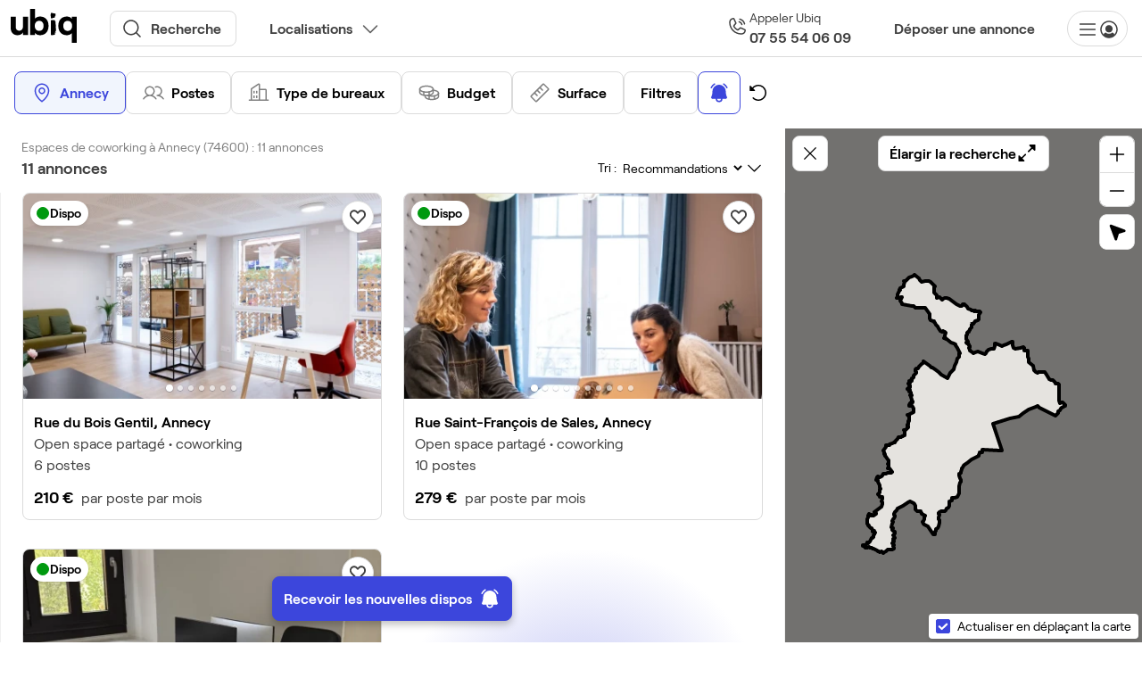

--- FILE ---
content_type: text/html; charset=UTF-8
request_url: https://www.ubiq.fr/coworking-annecy
body_size: 54638
content:
<!DOCTYPE html><html prefix="og: http://ogp.me/ns#" class="no-js" lang="fr"><head><meta charset="utf-8"><meta name="viewport" id="meta-viewport" content="width=device-width, initial-scale=1.0, maximum-scale=1.0, user-scalable=no"><meta name="format-detection" content="telephone=no"><meta name="theme-color" content="#fffffe"><meta name="msapplication-TileColor" content="#e7eedf"><meta name="msapplication-config" content="https://static.ubiq.fr/frontoffice/8da6891b358becf8a064422f5791bc5e/images/favicons/browserconfig.xml" /><meta name="theme-color" content="#e7eedf"><link rel="apple-touch-icon" sizes="180x180" href="https://static.ubiq.fr/frontoffice/8da6891b358becf8a064422f5791bc5e/images/favicons/apple-touch-icon.png"><link rel="icon alternate" type="image/x-icon" href="https://static.ubiq.fr/frontoffice/8da6891b358becf8a064422f5791bc5e/images/favicons/favicon.ico"><link rel="icon" type="image/png" sizes="32x32" href="https://static.ubiq.fr/frontoffice/8da6891b358becf8a064422f5791bc5e/images/favicons/favicon-32x32.png"><link rel="icon" type="image/svg+xml" href="https://static.ubiq.fr/frontoffice/8da6891b358becf8a064422f5791bc5e/images/favicons/favicon.svg"><link rel="icon" type="image/png" sizes="16x16" href="https://static.ubiq.fr/frontoffice/8da6891b358becf8a064422f5791bc5e/images/favicons/favicon-16x16.png"><link rel="manifest" href="https://static.ubiq.fr/frontoffice/8da6891b358becf8a064422f5791bc5e/images/favicons/site.webmanifest"><link rel="mask-icon" href="https://static.ubiq.fr/frontoffice/8da6891b358becf8a064422f5791bc5e/images/favicons/favicon.svg"><link rel="dns-prefetch" href="//www.googletagmanager.com"><link rel="dns-prefetch" href="//www.google-analytics.com"><link rel="dns-prefetch" href="https://static.ubiq.fr/frontoffice/8da6891b358becf8a064422f5791bc5e"><meta name="description" content="Vos bureaux sans honoraires ! Bureaux équipés, mobilier et services inclus, conditions flexibles. Nos experts immobilier vous accompagnent de 1 à 500 postes."><link rel="canonical" href="https://www.ubiq.fr/coworking-annecy" /><meta property="og:type" content="website"><meta property="og:site_name" content="Ubiq"><meta property="og:locale" content="fr_FR"><meta property="og:url" content="https://www.ubiq.fr/coworking-annecy"><meta property="fb:app_id" content="450707688371080"><meta property="twitter:card" content="summary_large_image"><meta property="twitter:site" content="@__ubiq"><meta property="twitter:image:alt" content="Espaces de coworking à Annecy - 100% des offres disponibles - Ubiq"><meta property="og:title" content="Espaces de coworking à Annecy - 100% des offres disponibles - Ubiq"><meta property="twitter:title" content="Espaces de coworking à Annecy - 100% des offres disponibles - Ubiq"><meta property="og:description" content="Vos bureaux sans honoraires ! Bureaux équipés, mobilier et services inclus, conditions flexibles. Nos experts immobilier vous accompagnent de 1 à 500 postes."><meta property="twitter:description" content="Vos bureaux sans honoraires ! Bureaux équipés, mobilier et services inclus, conditions flexibles. Nos experts immobilier vous accompagnent de 1 à 500 postes."><meta property="og:image" content="https://media.ubiq.fr/image/f0061ec5-b4da-434b-8859-274e11b579ec/r1200x630_w1200.webp"><meta property="twitter:image" content="https://media.ubiq.fr/image/f0061ec5-b4da-434b-8859-274e11b579ec/r1200x630_w1200.webp"><title>Espaces de coworking à Annecy - 100% des offres disponibles - Ubiq</title><meta name="p:domain_verify" content="2792e5ee395dde2bf5e59735c6797f9f" /><link crossorigin="anonymous" rel="stylesheet" href="https://static.ubiq.fr/frontoffice/8da6891b358becf8a064422f5791bc5e/Tag-CT-ohohB.css" integrity="sha256-tpEYffllWsopjKtrrvSXZnpThuQdFEaFtUaXYbCGsJY="><link crossorigin="anonymous" rel="stylesheet" href="https://static.ubiq.fr/frontoffice/8da6891b358becf8a064422f5791bc5e/app-DpNrkMIl.css" integrity="sha256-qjf+2RJP4ms25KjQx2zPh0kYhzEZnDKMmbPt5pJYfv4="><link crossorigin="anonymous" rel="modulepreload" href="https://static.ubiq.fr/frontoffice/8da6891b358becf8a064422f5791bc5e/phoneNumber.chunk.js" integrity="sha256-n/iIqbTkpyCNZ/ByUWu4LiGLXEw6LtnpYmCFlUy2a88="><link crossorigin="anonymous" rel="modulepreload" href="https://static.ubiq.fr/frontoffice/8da6891b358becf8a064422f5791bc5e/vue.esm-bundler.chunk.js" integrity="sha256-3h4JCbf7c2cPiPl40bBg4ClmOtwUFePfEwm3hoy5Cvk="><link crossorigin="anonymous" rel="modulepreload" href="https://static.ubiq.fr/frontoffice/8da6891b358becf8a064422f5791bc5e/Tag.vue_vue_type_script_setup_true_lang.chunk.js" integrity="sha256-8/Y3eQJlixga7EOF0FUO7A9AdyV8t98PSasXg2Kkpxo="><link crossorigin="anonymous" rel="modulepreload" href="https://static.ubiq.fr/frontoffice/8da6891b358becf8a064422f5791bc5e/requests-mixin.chunk.js" integrity="sha256-X1IJyTY7Xo8iTN3PNfHWEgVmrgMRL1PkFwKPrUoyWy0="><link crossorigin="anonymous" rel="modulepreload" href="https://static.ubiq.fr/frontoffice/8da6891b358becf8a064422f5791bc5e/index.chunk.js" integrity="sha256-sz+jY2OtmWzEHL/CRvGclW2fCxMxmk3nw/mBELoE3bc="><link crossorigin="anonymous" rel="modulepreload" href="https://static.ubiq.fr/frontoffice/8da6891b358becf8a064422f5791bc5e/flashbag.chunk.js" integrity="sha256-/aiO3lUowYgJTCcMtoE20XTgqnRtwHmLm9cGq25V/qs="><link crossorigin="anonymous" rel="modulepreload" href="https://static.ubiq.fr/frontoffice/8da6891b358becf8a064422f5791bc5e/Typography.vue_vue_type_script_setup_true_lang.chunk.js" integrity="sha256-IYnuNJ+S6IOx/k1TZTClJY8IknTVgvZJzJjrKLeCK2Y="><link crossorigin="anonymous" rel="modulepreload" href="https://static.ubiq.fr/frontoffice/8da6891b358becf8a064422f5791bc5e/routes.chunk.js" integrity="sha256-H7Awj06OhP2wL+XLJkMzGaf9AxS1lpDzWyPsycPQeYE="><link crossorigin="anonymous" rel="modulepreload" href="https://static.ubiq.fr/frontoffice/8da6891b358becf8a064422f5791bc5e/spinner.chunk.js" integrity="sha256-9hnK/C3M2uidxfhGoWP5Hshc1QurIIUvX6oNEAVAkcI="><link crossorigin="anonymous" rel="modulepreload" href="https://static.ubiq.fr/frontoffice/8da6891b358becf8a064422f5791bc5e/validator.chunk.js" integrity="sha256-7fZIWvYmmNqbuC30e236/J8ODn3hkKyQtwTkq5y9B5s="><link crossorigin="anonymous" rel="modulepreload" href="https://static.ubiq.fr/frontoffice/8da6891b358becf8a064422f5791bc5e/twig-phone-input.chunk.js" integrity="sha256-sZXtx5s2iNEH36slAIW8UzuBj6cDPcJVnaUpW029N2k="><link crossorigin="anonymous" rel="modulepreload" href="https://static.ubiq.fr/frontoffice/8da6891b358becf8a064422f5791bc5e/resend-init-password-email.chunk.js" integrity="sha256-c7uKx/tjRqK4b/FoThLM/Km9QC3nNnmycHPr1vOHU3Y="><link crossorigin="anonymous" rel="stylesheet" href="https://static.ubiq.fr/frontoffice/8da6891b358becf8a064422f5791bc5e/search-C8FLRgUU.css" integrity="sha256-4M7zTdS1P1SEZwVTTuIaxsUfRZvxkY9PaKrSKj+q1Ks="><link crossorigin="anonymous" rel="modulepreload" href="https://static.ubiq.fr/frontoffice/8da6891b358becf8a064422f5791bc5e/google-places-helpers.chunk.js" integrity="sha256-QGn95seZdlDFnxJ7DJcPpEsBEMJnc0AJna3cFwDt3jk="><link rel="stylesheet" href="https://static.ubiq.fr/search/59e7d8b951155b181e472f230c77d4dd/app.css"><!-- Google Tag Manager --><script>(function(w,d,s,l,i){w[l]=w[l]||[];w[l].push({'gtm.start':
                        new Date().getTime(),event:'gtm.js'});var f=d.getElementsByTagName(s)[0],
                        j=d.createElement(s),dl=l!='dataLayer'?'&l='+l:'';j.async=true;j.src=
                        'https://www.googletagmanager.com/gtm.js?id='+i+dl;f.parentNode.insertBefore(j,f);
                    })(window,document,'script','dataLayer','GTM-WS8JSS');</script><!-- End Google Tag Manager --><script type="text/javascript" src="//widget.trustpilot.com/bootstrap/v5/tp.widget.bootstrap.min.js" async></script><script src="https://accounts.google.com/gsi/client" async defer></script><script type="application/ld+json">
    {
       "@context" : "https://schema.org",
       "@type" : "WebSite",
       "name" : "Ubiq",
       "url" : "https://www.ubiq.fr"
    }
    </script></head><body><!-- Google Tag Manager (noscript) --><noscript><iframe src="https://www.googletagmanager.com/ns.html?id=GTM-WS8JSS" height="0" width="0" style="display:none;visibility:hidden"></iframe></noscript><!-- End Google Tag Manager (noscript) --><header id="header" class="header"><div class="header__wrapper"><div
                class="header__container
                                                            "
            ><div class="header__logo"><a href="https://www.ubiq.fr/"><div class="header__logo--mobile"><img src="https://static.ubiq.fr/frontoffice/8da6891b358becf8a064422f5791bc5e/images/logo-small.svg" alt="Ubiq" width="47" height="24" /></div><div class="header__logo--desktop"><img src="https://static.ubiq.fr/frontoffice/8da6891b358becf8a064422f5791bc5e/images/logo.svg" alt="Ubiq" width="75" height="40" /></div></a></div><div class="header__search desktop"><span data-obfsc-href="aHR0cHM6Ly93d3cudWJpcS5mci9yZWNoZXJjaGU=" class="header__search-link obfsc">
        Recherche
    </span><span data-obfsc-href="aHR0cHM6Ly93d3cudWJpcS5mci9yZWNoZXJjaGU=" class="header__search-link--mobile obfsc">
        Rechercher un bureau
    </span><div class="location-dropdown"><button class="location-dropdown--button">Localisations</button></div></div><a
        id="callButton"
        class="header-phone-number"
        href="tel:+33755540609"
        itemprop="telephone"
        content="+33755540609"
        rel="nofollow"
    ><span class="header-phone-number--icon"></span><div class="header-phone-number--content"><div class="header-phone-number-content__contact">
                Appeler Ubiq
            </div><span class="header-phone-number-content__number">07 55 54 06 09</span></div></a><span data-obfsc-href="aHR0cHM6Ly93d3cudWJpcS5mci9wdWJsaWVyLXVuZS1hbm5vbmNl" class="header-submit-offer obfsc">
                        Déposer une annonce
                    </span><div class="header__buttons"><nav class="header__menu nav-anonymous-desktop"><ul><li class="drop-down-menu__item drop-down-menu__anonymous drop-down-menu  first last"><div><span class="nav-item no-caret"><svg xmlns="http://www.w3.org/2000/svg" width="24" height="24" viewBox="0 0 24 24" class="" fill="#404040" stroke=""><path d="M21 12C21 12.1989 20.921 12.3897 20.7803 12.5303C20.6397 12.671 20.4489 12.75 20.25 12.75H3.75C3.55109 12.75 3.36032 12.671 3.21967 12.5303C3.07902 12.3897 3 12.1989 3 12C3 11.8011 3.07902 11.6103 3.21967 11.4697C3.36032 11.329 3.55109 11.25 3.75 11.25H20.25C20.4489 11.25 20.6397 11.329 20.7803 11.4697C20.921 11.6103 21 11.8011 21 12ZM3.75 6.75H20.25C20.4489 6.75 20.6397 6.67098 20.7803 6.53033C20.921 6.38968 21 6.19891 21 6C21 5.80109 20.921 5.61032 20.7803 5.46967C20.6397 5.32902 20.4489 5.25 20.25 5.25H3.75C3.55109 5.25 3.36032 5.32902 3.21967 5.46967C3.07902 5.61032 3 5.80109 3 6C3 6.19891 3.07902 6.38968 3.21967 6.53033C3.36032 6.67098 3.55109 6.75 3.75 6.75ZM20.25 17.25H3.75C3.55109 17.25 3.36032 17.329 3.21967 17.4697C3.07902 17.6103 3 17.8011 3 18C3 18.1989 3.07902 18.3897 3.21967 18.5303C3.36032 18.671 3.55109 18.75 3.75 18.75H20.25C20.4489 18.75 20.6397 18.671 20.7803 18.5303C20.921 18.3897 21 18.1989 21 18C21 17.8011 20.921 17.6103 20.7803 17.4697C20.6397 17.329 20.4489 17.25 20.25 17.25Z" fill="current"/></svg><svg xmlns="http://www.w3.org/2000/svg" width="24" height="24" viewBox="0 0 24 24" fill="#404040" class="" stroke=""><path d="M16.125 11.25C16.125 12.0658 15.8831 12.8634 15.4298 13.5417C14.9766 14.2201 14.3323 14.7488 13.5786 15.061C12.8248 15.3732 11.9954 15.4549 11.1953 15.2957C10.3951 15.1366 9.66008 14.7437 9.08319 14.1668C8.5063 13.5899 8.11343 12.8549 7.95427 12.0547C7.7951 11.2546 7.87679 10.4252 8.189 9.67143C8.50121 8.91769 9.02992 8.27345 9.70828 7.82019C10.3866 7.36693 11.1842 7.125 12 7.125C13.0936 7.12624 14.1421 7.56124 14.9154 8.33455C15.6888 9.10787 16.1238 10.1564 16.125 11.25ZM21.75 12C21.75 13.9284 21.1782 15.8134 20.1068 17.4168C19.0355 19.0202 17.5127 20.2699 15.7312 21.0078C13.9496 21.7458 11.9892 21.9389 10.0979 21.5627C8.20656 21.1865 6.46928 20.2579 5.10571 18.8943C3.74215 17.5307 2.81355 15.7934 2.43735 13.9021C2.06114 12.0108 2.25422 10.0504 2.99218 8.26884C3.73013 6.48726 4.97982 4.96451 6.58319 3.89317C8.18657 2.82183 10.0716 2.25 12 2.25C14.585 2.25293 17.0632 3.2811 18.8911 5.10894C20.7189 6.93679 21.7471 9.41504 21.75 12ZM20.25 12C20.2511 10.6634 19.9274 9.34659 19.3068 8.16283C18.6862 6.97906 17.7872 5.9638 16.6874 5.20441C15.5875 4.44501 14.3195 3.96422 12.9927 3.8034C11.6658 3.64258 10.3197 3.80655 9.07025 4.2812C7.82079 4.75584 6.70536 5.52696 5.81993 6.52819C4.9345 7.52943 4.3056 8.73079 3.98732 10.0289C3.66905 11.3271 3.67094 12.6831 3.99283 13.9803C4.31472 15.2776 4.94698 16.4772 5.83519 17.4759C6.43725 16.6037 7.21796 15.8695 8.1255 15.3221C9.16914 16.3189 10.5568 16.8751 12 16.8751C13.4431 16.8751 14.8308 16.3189 15.8744 15.3221C16.782 15.8695 17.5627 16.6037 18.1648 17.4759C19.5093 15.9689 20.2516 14.0196 20.25 12Z" fill="#404040"/></svg></span></div><ul class="menu_anonymous menu_level_1"><li class="drop-down-menu__item drop-down-menu__subitem  first" id="anonymous-login"><div><span class="nav-item ">                
                Connexion            </span></div></li><li class="drop-down-menu__item drop-down-menu__subitem" id="anonymous-register"><div><span class="nav-item ">                
                Inscription            </span></div></li><li><div><hr class="nav-item--separator" /></div></li><li class="drop-down-menu__item drop-down-menu__subitem obfsc" data-obfsc-href="aHR0cHM6Ly93YS5tZS8zMzc1NTUwNjQ0OA==" data-obfsc-target="_blank"><div><span class="nav-item "><svg xmlns="http://www.w3.org/2000/svg" width="24" height="24" viewBox="0 0 24 24" class="" fill="#404040" stroke=""><path d="M14.3044 13.6152L16.4606 14.6915C16.3584 15.2022 16.0822 15.6616 15.679 15.9914C15.2759 16.3212 14.7708 16.5009 14.25 16.4999C12.4604 16.4979 10.7447 15.7861 9.47922 14.5207C8.21378 13.2552 7.50198 11.5395 7.5 9.74991C7.49985 9.22971 7.67997 8.72553 8.00968 8.32316C8.3394 7.9208 8.79835 7.64512 9.30844 7.54303L10.3847 9.69928L9.46875 11.0624C9.40031 11.1651 9.35825 11.283 9.34631 11.4059C9.33437 11.5287 9.35292 11.6525 9.40031 11.7665C9.93692 13.0418 10.9515 14.0564 12.2269 14.593C12.3411 14.6425 12.466 14.6628 12.59 14.652C12.7141 14.6412 12.8335 14.5997 12.9375 14.5312L14.3044 13.6152ZM21.75 11.9999C21.7504 13.6832 21.3149 15.338 20.486 16.803C19.6572 18.2681 18.4631 19.4937 17.02 20.3604C15.577 21.2271 13.9341 21.7054 12.2514 21.7488C10.5686 21.7922 8.9033 21.3992 7.4175 20.608L4.22531 21.6721C3.96102 21.7602 3.6774 21.773 3.40624 21.709C3.13509 21.645 2.88711 21.5068 2.69011 21.3098C2.49311 21.1128 2.35486 20.8648 2.29087 20.5937C2.22688 20.3225 2.23967 20.0389 2.32781 19.7746L3.39187 16.5824C2.69639 15.2748 2.30793 13.826 2.256 12.3458C2.20406 10.8657 2.49001 9.39316 3.09213 8.04003C3.69425 6.6869 4.59672 5.48873 5.73105 4.53646C6.86537 3.58419 8.20173 2.90285 9.63869 2.54416C11.0756 2.18548 12.5754 2.15886 14.0242 2.46635C15.473 2.77383 16.8327 3.40733 18.0001 4.31875C19.1675 5.23018 20.1119 6.39558 20.7616 7.7265C21.4114 9.05741 21.7494 10.5189 21.75 11.9999ZM18 14.2499C18.0001 14.1106 17.9614 13.974 17.8882 13.8554C17.815 13.7368 17.7102 13.641 17.5856 13.5787L14.5856 12.0787C14.4675 12.0198 14.336 11.9932 14.2043 12.0014C14.0726 12.0096 13.9455 12.0524 13.8356 12.1255L12.4584 13.0443C11.8262 12.6967 11.306 12.1765 10.9584 11.5443L11.8772 10.1671C11.9503 10.0573 11.9931 9.93007 12.0013 9.79839C12.0096 9.66671 11.9829 9.53518 11.9241 9.41709L10.4241 6.41709C10.3619 6.29154 10.2658 6.1859 10.1467 6.11217C10.0275 6.03843 9.89011 5.99954 9.75 5.99991C8.75544 5.99991 7.80161 6.395 7.09835 7.09826C6.39509 7.80152 6 8.75535 6 9.74991C6.00248 11.9372 6.87247 14.0342 8.41911 15.5808C9.96575 17.1274 12.0627 17.9974 14.25 17.9999C14.7425 17.9999 15.2301 17.9029 15.6851 17.7145C16.14 17.526 16.5534 17.2498 16.9017 16.9016C17.2499 16.5533 17.5261 16.1399 17.7145 15.685C17.903 15.23 18 14.7424 18 14.2499Z" fill="current"/></svg>
                                    
                Écrire sur Whatsapp            </span></div></li><li class="drop-down-menu__item drop-down-menu-item__no-pointer"><div><span class="nav-item "><svg xmlns="http://www.w3.org/2000/svg" width="24" height="24" viewBox="0 0 24 24" fill="none" style="{ color: #404040 }" class=""><path d="M6.51465 7.70312C6.60541 7.69224 6.69713 7.71124 6.77637 7.75684C6.836 7.79117 6.8863 7.83897 6.92285 7.89648L6.9541 7.95605L8.36328 11.2422V11.2432C8.39063 11.3068 8.4015 11.3763 8.39551 11.4453C8.39247 11.4799 8.38535 11.5143 8.37402 11.5469L8.32812 11.6396L7.20215 13.3594L6.89844 13.665L7.11914 14.1143C7.71447 15.3247 8.69619 16.3025 9.90918 16.8926L10.2705 17.0684L10.6035 16.8457L12.3594 15.6748H12.3613C12.4193 15.636 12.4862 15.6119 12.5557 15.6055C12.625 15.5992 12.6948 15.6102 12.7588 15.6377L12.7598 15.6387L16.0439 17.0449C16.128 17.0811 16.1975 17.1443 16.2432 17.2236C16.2888 17.3029 16.3077 17.3946 16.2969 17.4854C16.1959 18.2622 15.8165 18.9763 15.2285 19.4941C14.6393 20.013 13.8808 20.298 13.0957 20.2988C7.9157 20.2984 3.70065 16.0843 3.7002 10.9043C3.70098 10.1192 3.98703 9.36069 4.50586 8.77148C5.02346 8.18371 5.73716 7.80333 6.51367 7.70215L6.51465 7.70312Z" stroke="currentColor" stroke-width="1.4"/><path d="M21.9313 2.55572C21.8859 2.44639 21.8194 2.34708 21.7356 2.26349C21.5669 2.09478 21.3381 2 21.0995 2C20.8608 2 20.632 2.09478 20.4633 2.26349L14.7997 7.92764V4.7005C14.7997 4.46182 14.7049 4.23292 14.5361 4.06415C14.3674 3.89538 14.1385 3.80057 13.8998 3.80057C13.6612 3.80057 13.4323 3.89538 13.2636 4.06415C13.0948 4.23292 13 4.46182 13 4.7005V10.1001C13 10.3387 13.0948 10.5676 13.2636 10.7364C13.4323 10.9052 13.6612 11 13.8998 11H19.3043C19.5429 11 19.7718 10.9052 19.9406 10.7364C20.1093 10.5676 20.2041 10.3387 20.2041 10.1001C20.2041 9.86139 20.1093 9.63249 19.9406 9.46372C19.7718 9.29496 19.5429 9.20014 19.3043 9.20014H16.0721L21.7356 3.53779C21.8194 3.45419 21.8859 3.35488 21.9313 3.24555C21.9766 3.13622 22 3.01901 22 2.90064C22 2.78227 21.9766 2.66506 21.9313 2.55572Z" fill="currentColor"/></svg>
                                    
                Demander à être rappelé(e)            </span></div></li><li class="drop-down-menu__item drop-down-menu__subitem drop-down-menu__subitem--border obfsc" data-obfsc-href="aHR0cHM6Ly9jYWxlbmRseS5jb20vZC80ZHMtZ3lwLTZ0dC9yZHYtdGVsZXBob25pcXVlLWF2ZWMtbC1lcXVpcGUtdWJpcQ==" data-obfsc-target="_blank"><div><span class="nav-item ">                
                Je cherche un bureau            </span></div></li><li class="drop-down-menu__item drop-down-menu__subitem drop-down-menu__subitem--border obfsc" data-obfsc-href="aHR0cHM6Ly9jYWxlbmRseS5jb20vcGF1bGluZS11YmlxLzE1bWlu" data-obfsc-target="_blank"><div><span class="nav-item ">                
                Je commercialise un bureau            </span></div></li><li class="drop-down-menu__item drop-down-menu__subitem open-intercom"><div><span class="nav-item "><svg xmlns="http://www.w3.org/2000/svg" width="24" height="24" viewBox="0 0 24 24" class="" fill="#404040" stroke=""><path d="M20.2501 4.5H3.75013C3.3523 4.5 2.97077 4.65804 2.68947 4.93934C2.40816 5.22064 2.25013 5.60218 2.25013 6V20.8875C2.24634 21.1734 2.32589 21.4542 2.47905 21.6956C2.63222 21.937 2.85238 22.1285 3.11263 22.2469C3.31199 22.3418 3.52936 22.3929 3.75013 22.3969C4.10395 22.3957 4.44597 22.2695 4.71575 22.0406L7.697 19.5375L7.79075 19.5H20.2501C20.648 19.5 21.0295 19.342 21.3108 19.0607C21.5921 18.7794 21.7501 18.3978 21.7501 18V6C21.7501 5.60218 21.5921 5.22064 21.3108 4.93934C21.0295 4.65804 20.648 4.5 20.2501 4.5ZM20.2501 18H7.6595C7.57003 18.0011 7.48134 18.017 7.39701 18.0469L7.05013 18.1687C6.96939 18.2018 6.89366 18.246 6.82513 18.3L3.75013 20.8875V6H20.2501V18ZM8.25013 10.5C8.25013 10.3011 8.32915 10.1103 8.4698 9.96967C8.61045 9.82902 8.80122 9.75 9.00013 9.75H15.0001C15.199 9.75 15.3898 9.82902 15.5305 9.96967C15.6711 10.1103 15.7501 10.3011 15.7501 10.5C15.7501 10.6989 15.6711 10.8897 15.5305 11.0303C15.3898 11.171 15.199 11.25 15.0001 11.25H9.00013C8.80122 11.25 8.61045 11.171 8.4698 11.0303C8.32915 10.8897 8.25013 10.6989 8.25013 10.5ZM8.25013 13.5C8.25013 13.3011 8.32915 13.1103 8.4698 12.9697C8.61045 12.829 8.80122 12.75 9.00013 12.75H15.0001C15.199 12.75 15.3898 12.829 15.5305 12.9697C15.6711 13.1103 15.7501 13.3011 15.7501 13.5C15.7501 13.6989 15.6711 13.8897 15.5305 14.0303C15.3898 14.171 15.199 14.25 15.0001 14.25H9.00013C8.80122 14.25 8.61045 14.171 8.4698 14.0303C8.32915 13.8897 8.25013 13.6989 8.25013 13.5Z" fill="current"/></svg>
                                    
                Démarrer un chat en ligne            </span></div></li><li class="drop-down-menu__item drop-down-menu__subitem obfsc" data-obfsc-href="L2NvbnRhY3Rlei1ub3Vz"><div><span class="nav-item "><svg xmlns="http://www.w3.org/2000/svg" width="24" height="24" viewBox="0 0 24 24" class="" fill="#404040" stroke=""><path d="M21.7491 5.23219C21.7488 5.21825 21.7481 5.20438 21.747 5.19056C21.7461 5.17931 21.745 5.16812 21.7436 5.157C21.739 5.11993 21.7316 5.08327 21.7215 5.04731C21.7183 5.03577 21.7149 5.02429 21.7112 5.01291C21.7072 5.00111 21.7029 4.98942 21.6982 4.97784C21.694 4.96677 21.6895 4.9558 21.6847 4.94494C21.6643 4.90004 21.6398 4.85713 21.6114 4.81678C21.5969 4.79633 21.5813 4.77662 21.5648 4.75772C21.5607 4.75294 21.5572 4.74788 21.5528 4.74319C21.5493 4.73925 21.5453 4.73597 21.5416 4.73213C21.5325 4.72266 21.5231 4.71344 21.5136 4.70447C21.5048 4.69613 21.4959 4.68801 21.4867 4.68009C21.4777 4.67242 21.4684 4.66498 21.459 4.65778C21.4489 4.64979 21.4386 4.64206 21.4281 4.63463C21.4189 4.62825 21.4093 4.62234 21.3999 4.61634C21.3889 4.60923 21.3777 4.60241 21.3663 4.59591C21.3562 4.59028 21.3459 4.58522 21.3357 4.57997C21.3245 4.57434 21.3132 4.56872 21.3019 4.56375C21.2906 4.55878 21.279 4.55438 21.2674 4.54997C21.2564 4.54575 21.2455 4.54153 21.2345 4.53787C21.2223 4.53384 21.2097 4.53056 21.1973 4.52709C21.1863 4.52409 21.1753 4.52109 21.1642 4.51866C21.1517 4.51596 21.1392 4.51359 21.1266 4.51153C21.1148 4.50944 21.103 4.50762 21.0911 4.50609C21.0791 4.50471 21.0671 4.50361 21.055 4.50281C21.042 4.50181 21.0289 4.50116 21.0158 4.50084C21.0105 4.50066 21.0053 4.5 21 4.5H3C2.99494 4.5 2.99016 4.50066 2.985 4.50075C2.9712 4.50106 2.95742 4.50175 2.94366 4.50281C2.93222 4.50375 2.92097 4.50469 2.90972 4.50591C2.89714 4.50752 2.8846 4.50945 2.87212 4.51172C2.86012 4.51378 2.84822 4.51575 2.8365 4.51847C2.82469 4.52109 2.81306 4.52428 2.80134 4.52747C2.78953 4.53075 2.77772 4.53394 2.76609 4.53778C2.75437 4.54153 2.74284 4.54603 2.73131 4.55044C2.72034 4.55466 2.70937 4.55878 2.69869 4.56347C2.68669 4.56872 2.67506 4.57463 2.66334 4.58053C2.6535 4.5855 2.64366 4.59028 2.63409 4.59563C2.62238 4.60219 2.61094 4.60941 2.59941 4.61672C2.59031 4.62253 2.58103 4.62825 2.57222 4.63453C2.56144 4.64194 2.55103 4.64991 2.54063 4.65797C2.53138 4.66509 2.52232 4.67244 2.51344 4.68C2.50418 4.688 2.49511 4.69622 2.48625 4.70466C2.47669 4.71356 2.4675 4.72266 2.45841 4.73203C2.45475 4.73587 2.45072 4.73925 2.44716 4.74328C2.44284 4.74797 2.43928 4.75294 2.43516 4.75763C2.41869 4.77656 2.40314 4.79627 2.38856 4.81669C2.3172 4.91754 2.2718 5.03442 2.25638 5.157C2.255 5.16812 2.25387 5.17931 2.253 5.19056C2.25194 5.20444 2.25125 5.21828 2.25094 5.23209C2.25075 5.23809 2.25 5.244 2.25 5.25V18C2.25045 18.3977 2.40863 18.779 2.68983 19.0602C2.97104 19.3414 3.35231 19.4996 3.75 19.5H20.25C20.6477 19.4996 21.029 19.3414 21.3102 19.0602C21.5914 18.779 21.7496 18.3977 21.75 18V5.25C21.75 5.244 21.7493 5.23809 21.7491 5.23219ZM3.75 6.95484L9.25369 12L3.75 17.0451V6.95484ZM13.1383 11.439L13.1378 11.4395L12 12.4825L4.92816 6H19.0718L13.1383 11.439ZM10.3637 13.0174L11.4932 14.0527C11.6315 14.1795 11.8124 14.2499 12 14.2499C12.1876 14.2499 12.3685 14.1795 12.5068 14.0527L13.6364 13.0174L19.0718 18H4.92816L10.3637 13.0174ZM14.7463 12L20.2502 6.95484L20.2508 17.0458L14.7463 12Z" fill="current"/></svg>
                                    
                Envoyer un message            </span></div></li><li><div><hr class="nav-item--separator" /></div></li><li class="drop-down-menu__item drop-down-menu__subitem obfsc last" data-obfsc-href="aHR0cHM6Ly9pbnRlcmNvbS5oZWxwL3ViaXEvZnIv" data-obfsc-target="_blank"><div><span class="nav-item "><svg xmlns="http://www.w3.org/2000/svg" width="24" height="24" viewBox="0 0 24 24" class="" fill="#404040" stroke=""><g id="ph:question"><path id="Vector" d="M13.1538 17C13.1538 17.2282 13.0862 17.4513 12.9594 17.641C12.8326 17.8308 12.6524 17.9787 12.4416 18.066C12.2307 18.1533 11.9987 18.1762 11.7749 18.1317C11.5511 18.0872 11.3455 17.9773 11.1841 17.8159C11.0227 17.6545 10.9128 17.4489 10.8683 17.2251C10.8238 17.0013 10.8467 16.7693 10.934 16.5584C11.0213 16.3476 11.1692 16.1674 11.359 16.0406C11.5487 15.9138 11.7718 15.8462 12 15.8462C12.306 15.8462 12.5995 15.9677 12.8159 16.1841C13.0323 16.4005 13.1538 16.694 13.1538 17ZM12 6.61538C9.87885 6.61538 8.15385 8.16827 8.15385 10.0769V10.4615C8.15385 10.6655 8.23489 10.8612 8.37915 11.0055C8.52341 11.1497 8.71907 11.2308 8.92308 11.2308C9.12709 11.2308 9.32275 11.1497 9.46701 11.0055C9.61127 10.8612 9.69231 10.6655 9.69231 10.4615V10.0769C9.69231 9.01923 10.7279 8.15384 12 8.15384C13.2721 8.15384 14.3077 9.01923 14.3077 10.0769C14.3077 11.1346 13.2721 12 12 12C11.796 12 11.6003 12.081 11.4561 12.2253C11.3118 12.3696 11.2308 12.5652 11.2308 12.7692V13.5385C11.2308 13.7425 11.3118 13.9381 11.4561 14.0824C11.6003 14.2266 11.796 14.3077 12 14.3077C12.204 14.3077 12.3997 14.2266 12.5439 14.0824C12.6882 13.9381 12.7692 13.7425 12.7692 13.5385V13.4692C14.5231 13.1471 15.8462 11.7481 15.8462 10.0769C15.8462 8.16827 14.1212 6.61538 12 6.61538ZM22 12C22 13.9778 21.4135 15.9112 20.3147 17.5557C19.2159 19.2002 17.6541 20.4819 15.8268 21.2388C13.9996 21.9957 11.9889 22.1937 10.0491 21.8078C8.10929 21.422 6.32746 20.4696 4.92894 19.0711C3.53041 17.6725 2.578 15.8907 2.19215 13.9509C1.8063 12.0111 2.00433 10.0004 2.76121 8.17316C3.51809 6.3459 4.79981 4.78412 6.4443 3.6853C8.08879 2.58649 10.0222 2 12 2C14.6513 2.0028 17.1932 3.05727 19.068 4.93202C20.9427 6.80678 21.9972 9.34869 22 12ZM20.4615 12C20.4615 10.3265 19.9653 8.69051 19.0355 7.29902C18.1057 5.90753 16.7842 4.82299 15.2381 4.18256C13.6919 3.54212 11.9906 3.37456 10.3492 3.70105C8.70786 4.02754 7.20016 4.83342 6.01679 6.01679C4.83343 7.20016 4.02754 8.70786 3.70105 10.3492C3.37456 11.9906 3.54213 13.6919 4.18256 15.2381C4.823 16.7842 5.90753 18.1057 7.29902 19.0355C8.69052 19.9653 10.3265 20.4615 12 20.4615C14.2434 20.459 16.3941 19.5667 17.9804 17.9804C19.5667 16.3941 20.459 14.2434 20.4615 12Z" fill="current"/></g></svg>
                                    
                Centre d&#039;aide            </span></div></li></ul></li></ul></nav></div></div></div><div class="location-dropdown-container "><div class="location-dropdown-content"><div id="location-columns-desktop" class="location-columns"><div class="location-column location-column--paris"><div><a
                                class="location-column__title"
                                href="https://www.ubiq.fr/location-bureau-paris"
                            >
                                Location de bureaux à Paris
                            </a><div class="location-link-columns"><div class="location-link-column location-link-column--paris"><div class="location-link-column-paris location-link-column-paris--districts"><a class="location-link" href="/location-bureau-paris-75001"><span>
                                                    Paris 1
                                                </span></a><a class="location-link" href="/location-bureau-paris-75002"><span>
                                                    Paris 2
                                                </span></a><a class="location-link" href="/location-bureau-paris-75003"><span>
                                                    Paris 3
                                                </span></a><a class="location-link" href="/location-bureau-paris-75004"><span>
                                                    Paris 4
                                                </span></a><a class="location-link" href="/location-bureau-paris-75005"><span>
                                                    Paris 5
                                                </span></a><a class="location-link" href="/location-bureau-paris-75006"><span>
                                                    Paris 6
                                                </span></a><a class="location-link" href="/location-bureau-paris-75007"><span>
                                                    Paris 7
                                                </span></a><a class="location-link" href="/location-bureau-paris-75008"><span>
                                                    Paris 8
                                                </span></a><a class="location-link" href="/location-bureau-paris-75009"><span>
                                                    Paris 9
                                                </span></a><a class="location-link" href="/location-bureau-paris-75010"><span>
                                                    Paris 10
                                                </span></a><a class="location-link" href="/location-bureau-paris-75011"><span>
                                                    Paris 11
                                                </span></a><a class="location-link" href="/location-bureau-paris-75012"><span>
                                                    Paris 12
                                                </span></a><a class="location-link" href="/location-bureau-paris-75013"><span>
                                                    Paris 13
                                                </span></a><a class="location-link" href="/location-bureau-paris-75014"><span>
                                                    Paris 14
                                                </span></a><a class="location-link" href="/location-bureau-paris-75015"><span>
                                                    Paris 15
                                                </span></a><a class="location-link" href="/location-bureau-paris-75016"><span>
                                                    Paris 16
                                                </span></a><a class="location-link" href="/location-bureau-paris-75017"><span>
                                                    Paris 17
                                                </span></a><a class="location-link" href="/location-bureau-paris-75018"><span>
                                                    Paris 18
                                                </span></a><a class="location-link" href="/location-bureau-paris-75019"><span>
                                                    Paris 19
                                                </span></a><a class="location-link" href="/location-bureau-paris-75020"><span>
                                                    Paris 20
                                                </span></a></div><hr><div class="location-link-column-paris--poi"><a class="location-link" href="/location-bureau-saint-lazare"><span>
                                                    Saint-lazare
                                                </span></a><a class="location-link" href="/location-bureau-chatelet-les-halles"><span>
                                                    Châtelet-les-Halles
                                                </span></a><a class="location-link" href="/location-bureau-gare-de-lyon"><span>
                                                    Gare de Lyon
                                                </span></a><a class="location-link" href="/location-bureau-gare-montparnasse"><span>
                                                    Gare Montparnasse
                                                </span></a><a class="location-link" href="/location-bureau-la-defense"><span>
                                                    La Défense
                                                </span></a><a class="location-link" href="/location-bureau-gare-du-nord"><span>
                                                    Gare du Nord
                                                </span></a></div></div></div></div></div><hr class="location-column--delimiter"><div class="location-column location-column--ile-de-france"><div><span data-obfsc-href="aHR0cHM6Ly93d3cudWJpcS5mci9yZWNoZXJjaGU/bG9jYXRpb249JUMzJThFbGUtZGUtRnJhbmNlLCUyMEZyYW5jZSZ2aWV3cG9ydD00OS4yNDE1LDMuNTU5LDQ4LjEyMDEsMS40NDYz" class="location-column__title obfsc">
                                Île-de-France
                            </span><div class="location-link-columns"><div class="location-link-column"><a class="location-link" href="/location-bureau-boulogne-billancourt"><span>Boulogne-Billancourt</span></a><a class="location-link" href="/location-bureau-neuilly-sur-seine"><span>Neuilly-sur-Seine</span></a><a class="location-link" href="/location-bureau-levallois-perret"><span>Levallois-Perret</span></a><a class="location-link" href="/location-bureau-issy-les-moulineaux"><span>Issy-les-Moulineaux</span></a><a class="location-link" href="/location-bureau-montreuil"><span>Montreuil</span></a><a class="location-link" href="/location-bureau-saint-cloud"><span>Saint-Cloud</span></a></div></div></div></div><hr class="location-column--delimiter"><div class="location-column location-column--france"><div><span data-obfsc-href="aHR0cHM6Ly93d3cudWJpcS5mci9yZWNoZXJjaGU=" class="location-column__title obfsc">
                                Toute la France
                            </span><div class="location-link-columns"><div class="location-link-column"><a class="location-link" href="/location-bureau-lyon"><span>Lyon</span></a><a class="location-link" href="/location-bureau-lille"><span>Lille</span></a><a class="location-link" href="/location-bureau-bordeaux"><span>Bordeaux</span></a><a class="location-link" href="/location-bureau-toulouse"><span>Toulouse</span></a><a class="location-link" href="/location-bureau-marseille"><span>Marseille</span></a><a class="location-link" href="/location-bureau-montpellier"><span>Montpellier</span></a><a class="location-link" href="/location-bureau-nantes"><span>Nantes</span></a><a class="location-link" href="/location-bureau-strasbourg"><span>Strasbourg</span></a></div></div></div></div></div><div id="location-more-desktop" class="location-more"><p class="location-more__title">
                Plus
            </p><div class="location-more__links"><a href="/coworking-paris">
                    Espaces de coworking à Paris
                </a><a href="/prix-bureaux-paris">
                    Prix des bureaux et coworkings
                </a></div></div></div></div></header><div><nav id="nav-anonymous-mobile" class="nav-mobile nav-anonymous-mobile"><a href="/"                     class="nav-mobile__item"
                    data-sticky-mobile-icon="ph_house"
                    data-event=""
                                            data-link="/"
                                    ><svg xmlns="http://www.w3.org/2000/svg" width="24" height="24" viewBox="0 0 25 24" class="" fill="#404040" stroke=""><path d="M21.4353 10.189L13.9353 2.68899C13.654 2.4079 13.2727 2.25 12.875 2.25C12.4774 2.25 12.096 2.4079 11.8147 2.68899L4.3147 10.189C4.17473 10.3279 4.06378 10.4933 3.9883 10.6755C3.91282 10.8577 3.87431 11.053 3.87501 11.2502V20.2502C3.87501 20.4492 3.95403 20.6399 4.09468 20.7806C4.23533 20.9212 4.4261 21.0002 4.62501 21.0002H10.625C10.8239 21.0002 11.0147 20.9212 11.1553 20.7806C11.296 20.6399 11.375 20.4492 11.375 20.2502V15.0002H14.375V20.2502C14.375 20.4492 14.454 20.6399 14.5947 20.7806C14.7353 20.9212 14.9261 21.0002 15.125 21.0002H21.125C21.3239 21.0002 21.5147 20.9212 21.6553 20.7806C21.796 20.6399 21.875 20.4492 21.875 20.2502V11.2502C21.8757 11.053 21.8372 10.8577 21.7617 10.6755C21.6862 10.4933 21.5753 10.3279 21.4353 10.189ZM20.375 19.5002H15.875V14.2502C15.875 14.0513 15.796 13.8606 15.6553 13.7199C15.5147 13.5793 15.3239 13.5002 15.125 13.5002H10.625C10.4261 13.5002 10.2353 13.5793 10.0947 13.7199C9.95403 13.8606 9.87501 14.0513 9.87501 14.2502V19.5002H5.37501V11.2502L12.875 3.75024L20.375 11.2502V19.5002Z" fill="current"/></svg><span class="nav-mobile-label"><span>Accueil</span></span></a><span                     class="nav-mobile__item"
                    data-sticky-mobile-icon="ph_magnifying-glass"
                    data-event=""
                                            data-link="/recherche"
                                    ><svg xmlns="http://www.w3.org/2000/svg" width="24" height="24" viewBox="0 0 24 24" class="" fill="#404040" stroke=""><path d="M21.5298 20.4697L17.4777 16.4176C18.9087 14.7134 19.6266 12.5226 19.4816 10.302C19.3367 8.08148 18.3401 6.00258 16.6998 4.49888C15.0594 2.99518 12.9019 2.18276 10.6771 2.23104C8.45236 2.27932 6.33211 3.18457 4.75853 4.75802C3.18494 6.33146 2.2795 8.45163 2.23102 10.6764C2.18255 12.9011 2.99478 15.0587 4.49833 16.6992C6.00189 18.3397 8.0807 19.3365 10.3012 19.4816C12.5218 19.6268 14.7127 18.9091 16.417 17.4783L20.4691 21.5304C20.6098 21.6711 20.8005 21.7501 20.9995 21.7501C21.1984 21.7501 21.3891 21.6711 21.5298 21.5304C21.6705 21.3898 21.7495 21.199 21.7495 21.0001C21.7495 20.8012 21.6705 20.6104 21.5298 20.4697ZM3.75002 10.875C3.75002 9.46579 4.1679 8.08824 4.9508 6.91654C5.73371 5.74484 6.84648 4.83161 8.1484 4.29234C9.45033 3.75307 10.8829 3.61197 12.265 3.88689C13.6472 4.16181 14.9167 4.8404 15.9132 5.83685C16.9096 6.83329 17.5882 8.10285 17.8631 9.48496C18.138 10.8671 17.9969 12.2997 17.4577 13.6016C16.9184 14.9035 16.0052 16.0163 14.8335 16.7992C13.6618 17.5821 12.2842 18 10.875 18C8.98601 17.9978 7.17498 17.2465 5.83924 15.9108C4.50351 14.575 3.75216 12.764 3.75002 10.875Z" fill="current"/></svg><span class="nav-mobile-label obfsc" data-obfsc-href="L3JlY2hlcmNoZQ==">
                            Rechercher
                        </span></span><div                     class="nav-mobile__item"
                    data-sticky-mobile-icon="ph_user-circle"
                    data-event="show-login-modal"
                                    ><svg xmlns="http://www.w3.org/2000/svg" width="24" height="24" viewBox="0 0 25 24" class="" fill="#404040" stroke=""><path d="M12.375 2.25C10.4466 2.25 8.56157 2.82183 6.95819 3.89317C5.35482 4.96451 4.10513 6.48726 3.36718 8.26884C2.62922 10.0504 2.43614 12.0108 2.81235 13.9021C3.18855 15.7934 4.11715 17.5307 5.48071 18.8943C6.84428 20.2579 8.58156 21.1865 10.4729 21.5627C12.3642 21.9389 14.3246 21.7458 16.1062 21.0078C17.8877 20.2699 19.4105 19.0202 20.4818 17.4168C21.5532 15.8134 22.125 13.9284 22.125 12C22.1223 9.41498 21.0942 6.93661 19.2663 5.10872C17.4384 3.28084 14.96 2.25273 12.375 2.25ZM7.32 18.5156C7.86257 17.6671 8.61001 16.9688 9.49343 16.4851C10.3769 16.0013 11.3678 15.7478 12.375 15.7478C13.3822 15.7478 14.3732 16.0013 15.2566 16.4851C16.14 16.9688 16.8874 17.6671 17.43 18.5156C15.9847 19.6397 14.206 20.2499 12.375 20.2499C10.544 20.2499 8.76532 19.6397 7.32 18.5156ZM9.375 11.25C9.375 10.6567 9.55095 10.0766 9.8806 9.58329C10.2102 9.08994 10.6788 8.70542 11.227 8.47836C11.7751 8.2513 12.3783 8.19189 12.9603 8.30764C13.5422 8.4234 14.0768 8.70912 14.4963 9.12868C14.9159 9.54824 15.2016 10.0828 15.3174 10.6647C15.4331 11.2467 15.3737 11.8499 15.1466 12.3981C14.9196 12.9462 14.5351 13.4148 14.0417 13.7444C13.5484 14.0741 12.9683 14.25 12.375 14.25C11.5794 14.25 10.8163 13.9339 10.2537 13.3713C9.69107 12.8087 9.375 12.0456 9.375 11.25ZM18.54 17.4759C17.7035 16.2638 16.5274 15.3261 15.1594 14.7806C15.8942 14.2019 16.4304 13.4085 16.6934 12.5108C16.9565 11.6132 16.9332 10.6559 16.627 9.77207C16.3207 8.88825 15.7466 8.12183 14.9846 7.5794C14.2225 7.03696 13.3104 6.74548 12.375 6.74548C11.4396 6.74548 10.5275 7.03696 9.76544 7.5794C9.00339 8.12183 8.42932 8.88825 8.12305 9.77207C7.81679 10.6559 7.79355 11.6132 8.05657 12.5108C8.31959 13.4085 8.8558 14.2019 9.59063 14.7806C8.22265 15.3261 7.04647 16.2638 6.21 17.4759C5.15304 16.2873 4.4622 14.8185 4.22067 13.2464C3.97915 11.6743 4.19724 10.0658 4.84868 8.61478C5.50012 7.16372 6.55713 5.93192 7.89245 5.06769C9.22776 4.20346 10.7844 3.74367 12.375 3.74367C13.9656 3.74367 15.5223 4.20346 16.8576 5.06769C18.1929 5.93192 19.2499 7.16372 19.9013 8.61478C20.5528 10.0658 20.7709 11.6743 20.5293 13.2464C20.2878 14.8185 19.597 16.2873 18.54 17.4759Z" fill="current"/></svg><span class="nav-mobile-label"><span>Connexion</span></span></div><div                     class="nav-mobile__item"
                    data-sticky-mobile-icon="ph_list"
                    data-event="show-slidein-nav"
                                    ><svg xmlns="http://www.w3.org/2000/svg" width="24" height="24" viewBox="0 0 24 24" class="" fill="#404040" stroke=""><path d="M21 12C21 12.1989 20.921 12.3897 20.7803 12.5303C20.6397 12.671 20.4489 12.75 20.25 12.75H3.75C3.55109 12.75 3.36032 12.671 3.21967 12.5303C3.07902 12.3897 3 12.1989 3 12C3 11.8011 3.07902 11.6103 3.21967 11.4697C3.36032 11.329 3.55109 11.25 3.75 11.25H20.25C20.4489 11.25 20.6397 11.329 20.7803 11.4697C20.921 11.6103 21 11.8011 21 12ZM3.75 6.75H20.25C20.4489 6.75 20.6397 6.67098 20.7803 6.53033C20.921 6.38968 21 6.19891 21 6C21 5.80109 20.921 5.61032 20.7803 5.46967C20.6397 5.32902 20.4489 5.25 20.25 5.25H3.75C3.55109 5.25 3.36032 5.32902 3.21967 5.46967C3.07902 5.61032 3 5.80109 3 6C3 6.19891 3.07902 6.38968 3.21967 6.53033C3.36032 6.67098 3.55109 6.75 3.75 6.75ZM20.25 17.25H3.75C3.55109 17.25 3.36032 17.329 3.21967 17.4697C3.07902 17.6103 3 17.8011 3 18C3 18.1989 3.07902 18.3897 3.21967 18.5303C3.36032 18.671 3.55109 18.75 3.75 18.75H20.25C20.4489 18.75 20.6397 18.671 20.7803 18.5303C20.921 18.3897 21 18.1989 21 18C21 17.8011 20.921 17.6103 20.7803 17.4697C20.6397 17.329 20.4489 17.25 20.25 17.25Z" fill="current"/></svg><span class="nav-mobile-label"><span>Plus</span></span></div></nav><div class="sliding-side-bar hidden"><div class="sliding-side-bar__header"><a href="/"><img src="https://static.ubiq.fr/frontoffice/8da6891b358becf8a064422f5791bc5e/images/logo.svg" alt="Ubiq" width="75" height="40" /></a><button class="sliding-header__close"></button></div><div class="sliding-side-bar__content"><div class="side-bar-menu side-bar--mobile"><ul class="side-bar-menu__list"><li class="side-bar-menu__item"><a class="side-bar-menu__link side-bar-menu__title--no-caret" href="tel:+33755540609"><svg xmlns="http://www.w3.org/2000/svg" width="24" height="24" viewBox="0 0 24 24" fill="#404040" class="" stroke=""><path d="M13.5253 4.30599C13.5508 4.21081 13.5947 4.12158 13.6547 4.04339C13.7147 3.9652 13.7894 3.8996 13.8748 3.85032C13.9601 3.80104 14.0543 3.76906 14.152 3.7562C14.2496 3.74334 14.3489 3.74985 14.4441 3.77537C15.8344 4.13813 17.103 4.86497 18.119 5.88103C19.1351 6.89708 19.8619 8.16562 20.2247 9.55599C20.2502 9.65116 20.2567 9.75042 20.2439 9.84811C20.231 9.94579 20.199 10.04 20.1497 10.1253C20.1005 10.2106 20.0349 10.2854 19.9567 10.3454C19.8785 10.4053 19.7893 10.4493 19.6941 10.4747C19.6307 10.4914 19.5655 10.4999 19.5 10.5001C19.3347 10.5001 19.1741 10.4455 19.043 10.3448C18.912 10.244 18.8179 10.1029 18.7753 9.94318C18.4795 8.80817 17.8863 7.77259 17.0569 6.9432C16.2275 6.11381 15.1919 5.52061 14.0569 5.22474C13.9616 5.19938 13.8723 5.15549 13.794 5.09558C13.7157 5.03566 13.65 4.9609 13.6006 4.87557C13.5513 4.79024 13.5192 4.69601 13.5063 4.59828C13.4933 4.50054 13.4998 4.40122 13.5253 4.30599ZM13.3069 8.22474C14.5997 8.56974 15.4303 9.40037 15.7753 10.6932C15.8179 10.8529 15.912 10.994 16.043 11.0948C16.1741 11.1955 16.3347 11.25 16.5 11.2501C16.5655 11.2499 16.6307 11.2414 16.6941 11.2247C16.7893 11.1993 16.8785 11.1553 16.9567 11.0954C17.0349 11.0354 17.1005 10.9606 17.1497 10.8753C17.199 10.79 17.231 10.6958 17.2439 10.5981C17.2567 10.5004 17.2502 10.4012 17.2247 10.306C16.7447 8.50974 15.4903 7.25537 13.6941 6.77537C13.5019 6.72402 13.2971 6.75113 13.1249 6.85073C12.9527 6.95033 12.8271 7.11426 12.7758 7.30646C12.7244 7.49866 12.7516 7.70338 12.8512 7.87559C12.9508 8.04781 13.1147 8.1734 13.3069 8.22474ZM20.9888 17.1638C20.8216 18.4341 20.1977 19.6002 19.2337 20.4442C18.2696 21.2882 17.0313 21.7523 15.75 21.7501C8.30626 21.7501 2.25001 15.6938 2.25001 8.25005C2.24771 6.96876 2.7119 5.73045 3.55588 4.76639C4.39986 3.80234 5.56592 3.17847 6.83626 3.0113C7.1575 2.97208 7.4828 3.0378 7.76362 3.19865C8.04444 3.35951 8.2657 3.60687 8.39438 3.9038L10.3744 8.32412V8.33537C10.4729 8.56267 10.5136 8.81083 10.4928 9.05769C10.472 9.30455 10.3904 9.54242 10.2553 9.75005C10.2384 9.77537 10.2206 9.7988 10.2019 9.82224L8.25001 12.136C8.9522 13.5629 10.4447 15.0422 11.8903 15.7463L14.1722 13.8047C14.1946 13.7859 14.2181 13.7684 14.2425 13.7522C14.45 13.6139 14.6887 13.5294 14.937 13.5065C15.1853 13.4836 15.4354 13.5229 15.6647 13.621L15.6769 13.6266L20.0934 15.6057C20.3909 15.7339 20.6389 15.955 20.8003 16.2358C20.9616 16.5167 21.0278 16.8422 20.9888 17.1638ZM19.5 16.9763H19.4897L15.0834 15.0029L12.8006 16.9444C12.7785 16.9633 12.7554 16.9808 12.7313 16.9969C12.5154 17.1409 12.2659 17.2265 12.0071 17.2452C11.7483 17.2639 11.489 17.2152 11.2547 17.1038C9.49876 16.2554 7.74845 14.5182 6.89907 12.781C6.7866 12.5484 6.73613 12.2906 6.75255 12.0327C6.76898 11.7749 6.85174 11.5256 6.99282 11.3091C7.00868 11.2837 7.02655 11.2595 7.04626 11.2369L9.00001 8.92037L7.03126 4.51412C7.03088 4.51038 7.03088 4.50661 7.03126 4.50287C6.12212 4.62146 5.28739 5.0674 4.68339 5.75716C4.0794 6.44693 3.74755 7.33322 3.75001 8.25005C3.75348 11.4316 5.01888 14.4818 7.26856 16.7315C9.51825 18.9812 12.5685 20.2466 15.75 20.2501C16.6663 20.2532 17.5523 19.9225 18.2425 19.3198C18.9327 18.7171 19.3797 17.8837 19.5 16.9754V16.9763Z" fill="black"/></svg><span>
                                Appeler Ubiq
                                <span class="side-bar-menu--bold">07 55 54 06 09</span></span></a></li><li class="side-bar-menu__item"><span class="side-bar-menu__link side-bar-menu__title--no-caret obfsc" data-obfsc-href="L3B1YmxpZXItdW5lLWFubm9uY2U="><svg xmlns="http://www.w3.org/2000/svg" width="24" height="24" viewBox="0 0 24 24" class="" fill="#404040" stroke=""><path d="M21 12C21 12.1989 20.921 12.3897 20.7803 12.5303C20.6397 12.671 20.4489 12.75 20.25 12.75H12.75V20.25C12.75 20.4489 12.671 20.6397 12.5303 20.7803C12.3897 20.921 12.1989 21 12 21C11.8011 21 11.6103 20.921 11.4697 20.7803C11.329 20.6397 11.25 20.4489 11.25 20.25V12.75H3.75C3.55109 12.75 3.36032 12.671 3.21967 12.5303C3.07902 12.3897 3 12.1989 3 12C3 11.8011 3.07902 11.6103 3.21967 11.4697C3.36032 11.329 3.55109 11.25 3.75 11.25H11.25V3.75C11.25 3.55109 11.329 3.36032 11.4697 3.21967C11.6103 3.07902 11.8011 3 12 3C12.1989 3 12.3897 3.07902 12.5303 3.21967C12.671 3.36032 12.75 3.55109 12.75 3.75V11.25H20.25C20.4489 11.25 20.6397 11.329 20.7803 11.4697C20.921 11.6103 21 11.8011 21 12Z" fill="current"/></svg><span>
                                Déposer une annonce
                            </span></span></li><li class="side-bar-menu__item"><span id="side-bar-menu--login" class="side-bar-menu__link side-bar-menu__title--no-caret"><svg xmlns="http://www.w3.org/2000/svg" width="24" height="24" viewBox="0 0 25 24" class="" fill="#404040" stroke=""><path d="M12.375 2.25C10.4466 2.25 8.56157 2.82183 6.95819 3.89317C5.35482 4.96451 4.10513 6.48726 3.36718 8.26884C2.62922 10.0504 2.43614 12.0108 2.81235 13.9021C3.18855 15.7934 4.11715 17.5307 5.48071 18.8943C6.84428 20.2579 8.58156 21.1865 10.4729 21.5627C12.3642 21.9389 14.3246 21.7458 16.1062 21.0078C17.8877 20.2699 19.4105 19.0202 20.4818 17.4168C21.5532 15.8134 22.125 13.9284 22.125 12C22.1223 9.41498 21.0942 6.93661 19.2663 5.10872C17.4384 3.28084 14.96 2.25273 12.375 2.25ZM7.32 18.5156C7.86257 17.6671 8.61001 16.9688 9.49343 16.4851C10.3769 16.0013 11.3678 15.7478 12.375 15.7478C13.3822 15.7478 14.3732 16.0013 15.2566 16.4851C16.14 16.9688 16.8874 17.6671 17.43 18.5156C15.9847 19.6397 14.206 20.2499 12.375 20.2499C10.544 20.2499 8.76532 19.6397 7.32 18.5156ZM9.375 11.25C9.375 10.6567 9.55095 10.0766 9.8806 9.58329C10.2102 9.08994 10.6788 8.70542 11.227 8.47836C11.7751 8.2513 12.3783 8.19189 12.9603 8.30764C13.5422 8.4234 14.0768 8.70912 14.4963 9.12868C14.9159 9.54824 15.2016 10.0828 15.3174 10.6647C15.4331 11.2467 15.3737 11.8499 15.1466 12.3981C14.9196 12.9462 14.5351 13.4148 14.0417 13.7444C13.5484 14.0741 12.9683 14.25 12.375 14.25C11.5794 14.25 10.8163 13.9339 10.2537 13.3713C9.69107 12.8087 9.375 12.0456 9.375 11.25ZM18.54 17.4759C17.7035 16.2638 16.5274 15.3261 15.1594 14.7806C15.8942 14.2019 16.4304 13.4085 16.6934 12.5108C16.9565 11.6132 16.9332 10.6559 16.627 9.77207C16.3207 8.88825 15.7466 8.12183 14.9846 7.5794C14.2225 7.03696 13.3104 6.74548 12.375 6.74548C11.4396 6.74548 10.5275 7.03696 9.76544 7.5794C9.00339 8.12183 8.42932 8.88825 8.12305 9.77207C7.81679 10.6559 7.79355 11.6132 8.05657 12.5108C8.31959 13.4085 8.8558 14.2019 9.59063 14.7806C8.22265 15.3261 7.04647 16.2638 6.21 17.4759C5.15304 16.2873 4.4622 14.8185 4.22067 13.2464C3.97915 11.6743 4.19724 10.0658 4.84868 8.61478C5.50012 7.16372 6.55713 5.93192 7.89245 5.06769C9.22776 4.20346 10.7844 3.74367 12.375 3.74367C13.9656 3.74367 15.5223 4.20346 16.8576 5.06769C18.1929 5.93192 19.2499 7.16372 19.9013 8.61478C20.5528 10.0658 20.7709 11.6743 20.5293 13.2464C20.2878 14.8185 19.597 16.2873 18.54 17.4759Z" fill="current"/></svg><span>
                                Connexion / Inscription
                            </span></span></li><hr><li class="side-bar-menu__item"><div class="side-bar-menu__title"><div><svg xmlns="http://www.w3.org/2000/svg" width="24" height="24" viewBox="0 0 24 24" class="" fill="#404040" stroke=""><path d="M12 6C11.2583 6 10.5333 6.21993 9.91661 6.63199C9.29993 7.04404 8.81928 7.62971 8.53545 8.31494C8.25162 9.00016 8.17736 9.75416 8.32205 10.4816C8.46675 11.209 8.8239 11.8772 9.34835 12.4017C9.8728 12.9261 10.541 13.2833 11.2684 13.4279C11.9958 13.5726 12.7498 13.4984 13.4351 13.2145C14.1203 12.9307 14.706 12.4501 15.118 11.8334C15.5301 11.2167 15.75 10.4917 15.75 9.75C15.75 8.75544 15.3549 7.80161 14.6517 7.09835C13.9484 6.39509 12.9946 6 12 6ZM12 12C11.555 12 11.12 11.868 10.75 11.6208C10.38 11.3736 10.0916 11.0222 9.92127 10.611C9.75097 10.1999 9.70642 9.7475 9.79323 9.31105C9.88005 8.87459 10.0943 8.47368 10.409 8.15901C10.7237 7.84434 11.1246 7.63005 11.561 7.54323C11.9975 7.45642 12.4499 7.50097 12.861 7.67127C13.2722 7.84157 13.6236 8.12996 13.8708 8.49997C14.118 8.86998 14.25 9.30499 14.25 9.75C14.25 10.3467 14.0129 10.919 13.591 11.341C13.169 11.7629 12.5967 12 12 12ZM12 1.5C9.81273 1.50248 7.71575 2.37247 6.16911 3.91911C4.62247 5.46575 3.75248 7.56273 3.75 9.75C3.75 12.6938 5.11031 15.8138 7.6875 18.7734C8.84552 20.1108 10.1489 21.3151 11.5734 22.3641C11.6995 22.4524 11.8498 22.4998 12.0037 22.4998C12.1577 22.4998 12.308 22.4524 12.4341 22.3641C13.856 21.3147 15.1568 20.1104 16.3125 18.7734C18.8859 15.8138 20.25 12.6938 20.25 9.75C20.2475 7.56273 19.3775 5.46575 17.8309 3.91911C16.2843 2.37247 14.1873 1.50248 12 1.5ZM12 20.8125C10.4503 19.5938 5.25 15.1172 5.25 9.75C5.25 7.95979 5.96116 6.2429 7.22703 4.97703C8.4929 3.71116 10.2098 3 12 3C13.7902 3 15.5071 3.71116 16.773 4.97703C18.0388 6.2429 18.75 7.95979 18.75 9.75C18.75 15.1153 13.5497 19.5938 12 20.8125Z" fill="current"/></svg><p>Localisations</p></div></div><ul class="hidden side-bar-submenu__list"><div class=" "><div class=""><div id="location-columns-mobile" class="location-columns"><div class="location-column location-column--paris"><div><a
                                class="location-column__title"
                                href="https://www.ubiq.fr/location-bureau-paris"
                            >
                                Location de bureaux à Paris
                            </a><div class="location-link-columns"><div class="location-link-column location-link-column--paris"><div class="location-link-column-paris location-link-column-paris--districts"><a class="location-link" href="/location-bureau-paris-75001"><span>
                                                    Paris 1
                                                </span></a><a class="location-link" href="/location-bureau-paris-75002"><span>
                                                    Paris 2
                                                </span></a><a class="location-link" href="/location-bureau-paris-75003"><span>
                                                    Paris 3
                                                </span></a><a class="location-link" href="/location-bureau-paris-75004"><span>
                                                    Paris 4
                                                </span></a><a class="location-link" href="/location-bureau-paris-75005"><span>
                                                    Paris 5
                                                </span></a><a class="location-link" href="/location-bureau-paris-75006"><span>
                                                    Paris 6
                                                </span></a><a class="location-link" href="/location-bureau-paris-75007"><span>
                                                    Paris 7
                                                </span></a><a class="location-link" href="/location-bureau-paris-75008"><span>
                                                    Paris 8
                                                </span></a><a class="location-link" href="/location-bureau-paris-75009"><span>
                                                    Paris 9
                                                </span></a><a class="location-link" href="/location-bureau-paris-75010"><span>
                                                    Paris 10
                                                </span></a><a class="location-link" href="/location-bureau-paris-75011"><span>
                                                    Paris 11
                                                </span></a><a class="location-link" href="/location-bureau-paris-75012"><span>
                                                    Paris 12
                                                </span></a><a class="location-link" href="/location-bureau-paris-75013"><span>
                                                    Paris 13
                                                </span></a><a class="location-link" href="/location-bureau-paris-75014"><span>
                                                    Paris 14
                                                </span></a><a class="location-link" href="/location-bureau-paris-75015"><span>
                                                    Paris 15
                                                </span></a><a class="location-link" href="/location-bureau-paris-75016"><span>
                                                    Paris 16
                                                </span></a><a class="location-link" href="/location-bureau-paris-75017"><span>
                                                    Paris 17
                                                </span></a><a class="location-link" href="/location-bureau-paris-75018"><span>
                                                    Paris 18
                                                </span></a><a class="location-link" href="/location-bureau-paris-75019"><span>
                                                    Paris 19
                                                </span></a><a class="location-link" href="/location-bureau-paris-75020"><span>
                                                    Paris 20
                                                </span></a></div><hr><div class="location-link-column-paris--poi"><a class="location-link" href="/location-bureau-saint-lazare"><span>
                                                    Saint-lazare
                                                </span></a><a class="location-link" href="/location-bureau-chatelet-les-halles"><span>
                                                    Châtelet-les-Halles
                                                </span></a><a class="location-link" href="/location-bureau-gare-de-lyon"><span>
                                                    Gare de Lyon
                                                </span></a><a class="location-link" href="/location-bureau-gare-montparnasse"><span>
                                                    Gare Montparnasse
                                                </span></a><a class="location-link" href="/location-bureau-la-defense"><span>
                                                    La Défense
                                                </span></a><a class="location-link" href="/location-bureau-gare-du-nord"><span>
                                                    Gare du Nord
                                                </span></a></div></div></div></div></div><hr class="location-column--delimiter"><div class="location-column location-column--ile-de-france"><div><span data-obfsc-href="aHR0cHM6Ly93d3cudWJpcS5mci9yZWNoZXJjaGU/bG9jYXRpb249JUMzJThFbGUtZGUtRnJhbmNlLCUyMEZyYW5jZSZ2aWV3cG9ydD00OS4yNDE1LDMuNTU5LDQ4LjEyMDEsMS40NDYz" class="location-column__title obfsc">
                                Île-de-France
                            </span><div class="location-link-columns"><div class="location-link-column"><a class="location-link" href="/location-bureau-boulogne-billancourt"><span>Boulogne-Billancourt</span></a><a class="location-link" href="/location-bureau-neuilly-sur-seine"><span>Neuilly-sur-Seine</span></a><a class="location-link" href="/location-bureau-levallois-perret"><span>Levallois-Perret</span></a><a class="location-link" href="/location-bureau-issy-les-moulineaux"><span>Issy-les-Moulineaux</span></a><a class="location-link" href="/location-bureau-montreuil"><span>Montreuil</span></a><a class="location-link" href="/location-bureau-saint-cloud"><span>Saint-Cloud</span></a></div></div></div></div><hr class="location-column--delimiter"><div class="location-column location-column--france"><div><span data-obfsc-href="aHR0cHM6Ly93d3cudWJpcS5mci9yZWNoZXJjaGU=" class="location-column__title obfsc">
                                Toute la France
                            </span><div class="location-link-columns"><div class="location-link-column"><a class="location-link" href="/location-bureau-lyon"><span>Lyon</span></a><a class="location-link" href="/location-bureau-lille"><span>Lille</span></a><a class="location-link" href="/location-bureau-bordeaux"><span>Bordeaux</span></a><a class="location-link" href="/location-bureau-toulouse"><span>Toulouse</span></a><a class="location-link" href="/location-bureau-marseille"><span>Marseille</span></a><a class="location-link" href="/location-bureau-montpellier"><span>Montpellier</span></a><a class="location-link" href="/location-bureau-nantes"><span>Nantes</span></a><a class="location-link" href="/location-bureau-strasbourg"><span>Strasbourg</span></a></div></div></div></div></div><hr><div id="location-more-mobile" class="location-more"><p class="location-more__title">
                Plus
            </p><div class="location-more__links"><a href="/coworking-paris">
                    Espaces de coworking à Paris
                </a><a href="/prix-bureaux-paris">
                    Prix des bureaux et coworkings
                </a></div></div></div></div></ul></li><hr><li class="side-bar-menu__item"><div class="side-bar-menu__title"><div><svg xmlns="http://www.w3.org/2000/svg" width="24" height="24" viewBox="0 0 24 24" class="" fill="#404040" stroke=""><g id="ph:question"><path id="Vector" d="M13.1538 17C13.1538 17.2282 13.0862 17.4513 12.9594 17.641C12.8326 17.8308 12.6524 17.9787 12.4416 18.066C12.2307 18.1533 11.9987 18.1762 11.7749 18.1317C11.5511 18.0872 11.3455 17.9773 11.1841 17.8159C11.0227 17.6545 10.9128 17.4489 10.8683 17.2251C10.8238 17.0013 10.8467 16.7693 10.934 16.5584C11.0213 16.3476 11.1692 16.1674 11.359 16.0406C11.5487 15.9138 11.7718 15.8462 12 15.8462C12.306 15.8462 12.5995 15.9677 12.8159 16.1841C13.0323 16.4005 13.1538 16.694 13.1538 17ZM12 6.61538C9.87885 6.61538 8.15385 8.16827 8.15385 10.0769V10.4615C8.15385 10.6655 8.23489 10.8612 8.37915 11.0055C8.52341 11.1497 8.71907 11.2308 8.92308 11.2308C9.12709 11.2308 9.32275 11.1497 9.46701 11.0055C9.61127 10.8612 9.69231 10.6655 9.69231 10.4615V10.0769C9.69231 9.01923 10.7279 8.15384 12 8.15384C13.2721 8.15384 14.3077 9.01923 14.3077 10.0769C14.3077 11.1346 13.2721 12 12 12C11.796 12 11.6003 12.081 11.4561 12.2253C11.3118 12.3696 11.2308 12.5652 11.2308 12.7692V13.5385C11.2308 13.7425 11.3118 13.9381 11.4561 14.0824C11.6003 14.2266 11.796 14.3077 12 14.3077C12.204 14.3077 12.3997 14.2266 12.5439 14.0824C12.6882 13.9381 12.7692 13.7425 12.7692 13.5385V13.4692C14.5231 13.1471 15.8462 11.7481 15.8462 10.0769C15.8462 8.16827 14.1212 6.61538 12 6.61538ZM22 12C22 13.9778 21.4135 15.9112 20.3147 17.5557C19.2159 19.2002 17.6541 20.4819 15.8268 21.2388C13.9996 21.9957 11.9889 22.1937 10.0491 21.8078C8.10929 21.422 6.32746 20.4696 4.92894 19.0711C3.53041 17.6725 2.578 15.8907 2.19215 13.9509C1.8063 12.0111 2.00433 10.0004 2.76121 8.17316C3.51809 6.3459 4.79981 4.78412 6.4443 3.6853C8.08879 2.58649 10.0222 2 12 2C14.6513 2.0028 17.1932 3.05727 19.068 4.93202C20.9427 6.80678 21.9972 9.34869 22 12ZM20.4615 12C20.4615 10.3265 19.9653 8.69051 19.0355 7.29902C18.1057 5.90753 16.7842 4.82299 15.2381 4.18256C13.6919 3.54212 11.9906 3.37456 10.3492 3.70105C8.70786 4.02754 7.20016 4.83342 6.01679 6.01679C4.83343 7.20016 4.02754 8.70786 3.70105 10.3492C3.37456 11.9906 3.54213 13.6919 4.18256 15.2381C4.823 16.7842 5.90753 18.1057 7.29902 19.0355C8.69052 19.9653 10.3265 20.4615 12 20.4615C14.2434 20.459 16.3941 19.5667 17.9804 17.9804C19.5667 16.3941 20.459 14.2434 20.4615 12Z" fill="current"/></g></svg><p>Aide &amp; contact</p></div></div><ul class="hidden side-bar-submenu__list side-bar-submenu__list--help"><li class="side-bar-submenu__item"><span class="side-bar-submenu__link obfsc" data-obfsc-href="aHR0cHM6Ly93YS5tZS8zMzc1NTUwNjQ0OA=="><svg xmlns="http://www.w3.org/2000/svg" width="24" height="24" viewBox="0 0 24 24" class="" fill="#404040" stroke=""><path d="M14.3044 13.6152L16.4606 14.6915C16.3584 15.2022 16.0822 15.6616 15.679 15.9914C15.2759 16.3212 14.7708 16.5009 14.25 16.4999C12.4604 16.4979 10.7447 15.7861 9.47922 14.5207C8.21378 13.2552 7.50198 11.5395 7.5 9.74991C7.49985 9.22971 7.67997 8.72553 8.00968 8.32316C8.3394 7.9208 8.79835 7.64512 9.30844 7.54303L10.3847 9.69928L9.46875 11.0624C9.40031 11.1651 9.35825 11.283 9.34631 11.4059C9.33437 11.5287 9.35292 11.6525 9.40031 11.7665C9.93692 13.0418 10.9515 14.0564 12.2269 14.593C12.3411 14.6425 12.466 14.6628 12.59 14.652C12.7141 14.6412 12.8335 14.5997 12.9375 14.5312L14.3044 13.6152ZM21.75 11.9999C21.7504 13.6832 21.3149 15.338 20.486 16.803C19.6572 18.2681 18.4631 19.4937 17.02 20.3604C15.577 21.2271 13.9341 21.7054 12.2514 21.7488C10.5686 21.7922 8.9033 21.3992 7.4175 20.608L4.22531 21.6721C3.96102 21.7602 3.6774 21.773 3.40624 21.709C3.13509 21.645 2.88711 21.5068 2.69011 21.3098C2.49311 21.1128 2.35486 20.8648 2.29087 20.5937C2.22688 20.3225 2.23967 20.0389 2.32781 19.7746L3.39187 16.5824C2.69639 15.2748 2.30793 13.826 2.256 12.3458C2.20406 10.8657 2.49001 9.39316 3.09213 8.04003C3.69425 6.6869 4.59672 5.48873 5.73105 4.53646C6.86537 3.58419 8.20173 2.90285 9.63869 2.54416C11.0756 2.18548 12.5754 2.15886 14.0242 2.46635C15.473 2.77383 16.8327 3.40733 18.0001 4.31875C19.1675 5.23018 20.1119 6.39558 20.7616 7.7265C21.4114 9.05741 21.7494 10.5189 21.75 11.9999ZM18 14.2499C18.0001 14.1106 17.9614 13.974 17.8882 13.8554C17.815 13.7368 17.7102 13.641 17.5856 13.5787L14.5856 12.0787C14.4675 12.0198 14.336 11.9932 14.2043 12.0014C14.0726 12.0096 13.9455 12.0524 13.8356 12.1255L12.4584 13.0443C11.8262 12.6967 11.306 12.1765 10.9584 11.5443L11.8772 10.1671C11.9503 10.0573 11.9931 9.93007 12.0013 9.79839C12.0096 9.66671 11.9829 9.53518 11.9241 9.41709L10.4241 6.41709C10.3619 6.29154 10.2658 6.1859 10.1467 6.11217C10.0275 6.03843 9.89011 5.99954 9.75 5.99991C8.75544 5.99991 7.80161 6.395 7.09835 7.09826C6.39509 7.80152 6 8.75535 6 9.74991C6.00248 11.9372 6.87247 14.0342 8.41911 15.5808C9.96575 17.1274 12.0627 17.9974 14.25 17.9999C14.7425 17.9999 15.2301 17.9029 15.6851 17.7145C16.14 17.526 16.5534 17.2498 16.9017 16.9016C17.2499 16.5533 17.5261 16.1399 17.7145 15.685C17.903 15.23 18 14.7424 18 14.2499Z" fill="current"/></svg>
                                    Écrire sur Whatsapp
                                </span></li><li class="side-bar-submenu__item"><span class="side-bar-submenu__link"><svg xmlns="http://www.w3.org/2000/svg" width="24" height="24" viewBox="0 0 24 24" fill="#404040" class="" stroke=""><path d="M8.36295 11.2427L8.36322 11.2433C8.39062 11.307 8.40178 11.3766 8.39573 11.4457C8.38968 11.5148 8.36659 11.5813 8.32853 11.6393L8.32808 11.64L7.20131 13.3617L6.89801 13.665L7.11915 14.1146C7.71453 15.3251 8.69639 16.3026 9.90952 16.8927L10.2702 17.0681L10.604 16.8456L12.3599 15.6751L12.3609 15.6744C12.4189 15.6356 12.4858 15.6119 12.5553 15.6055C12.6249 15.5991 12.6949 15.6103 12.759 15.6379L12.7601 15.6383L16.0433 17.0454C16.0435 17.0455 16.0437 17.0456 16.0439 17.0456C16.1278 17.0819 16.1978 17.1443 16.2434 17.2235C16.2889 17.3025 16.3077 17.394 16.2971 17.4845C16.1963 18.2617 15.8164 18.9758 15.2281 19.4938C14.6389 20.0126 13.881 20.2992 13.0959 20.3C7.91563 20.2996 3.70019 16.0841 3.7 10.9038C3.70087 10.1189 3.98744 9.36105 4.5062 8.77193C5.02435 8.18349 5.73875 7.80354 6.51624 7.70283C6.60648 7.69235 6.69772 7.71115 6.77649 7.75648C6.8558 7.80212 6.9182 7.8722 6.95437 7.95624C6.95441 7.95631 6.95444 7.95639 6.95447 7.95646L8.36295 11.2427Z" fill="white" stroke="#404040" stroke-width="1.4"/><path d="M21.9313 2.55572C21.8859 2.44639 21.8194 2.34708 21.7356 2.26349C21.5669 2.09478 21.3381 2 21.0995 2C20.8608 2 20.632 2.09478 20.4633 2.26349L14.7997 7.92764V4.7005C14.7997 4.46182 14.7049 4.23292 14.5361 4.06415C14.3674 3.89538 14.1385 3.80057 13.8998 3.80057C13.6612 3.80057 13.4323 3.89538 13.2636 4.06415C13.0948 4.23292 13 4.46182 13 4.7005V10.1001C13 10.3387 13.0948 10.5676 13.2636 10.7364C13.4323 10.9052 13.6612 11 13.8998 11H19.3043C19.5429 11 19.7718 10.9052 19.9406 10.7364C20.1093 10.5676 20.2041 10.3387 20.2041 10.1001C20.2041 9.86139 20.1093 9.63249 19.9406 9.46372C19.7718 9.29496 19.5429 9.20014 19.3043 9.20014H16.0721L21.7356 3.53779C21.8194 3.45419 21.8859 3.35488 21.9313 3.24555C21.9766 3.13622 22 3.01901 22 2.90064C22 2.78227 21.9766 2.66506 21.9313 2.55572Z" fill="#404040"/></svg>
                                    Demander à être rappelé(e)
                                </span></li><div class="side-bar-submenu__sublist"><li class="side-bar-submenu__subitem"><span class="side-bar-submenu__sublink obfsc" data-obfsc-href="aHR0cHM6Ly9jYWxlbmRseS5jb20vZC80ZHMtZ3lwLTZ0dC9yZHYtdGVsZXBob25pcXVlLWF2ZWMtbC1lcXVpcGUtdWJpcQ==">
                                        Je cherche un bureau
                                    </span></li><li class="side-bar-submenu__subitem"><span class="side-bar-submenu__sublink obfsc" data-obfsc-href="aHR0cHM6Ly9jYWxlbmRseS5jb20vcGF1bGluZS11YmlxLzE1bWlu">
                                        Je commercialise un bureau
                                    </span></li></div><li class="side-bar-submenu__item open-intercom"><span class="side-bar-submenu__link"><svg xmlns="http://www.w3.org/2000/svg" width="24" height="24" viewBox="0 0 24 24" class="" fill="#404040" stroke=""><path d="M20.2501 4.5H3.75013C3.3523 4.5 2.97077 4.65804 2.68947 4.93934C2.40816 5.22064 2.25013 5.60218 2.25013 6V20.8875C2.24634 21.1734 2.32589 21.4542 2.47905 21.6956C2.63222 21.937 2.85238 22.1285 3.11263 22.2469C3.31199 22.3418 3.52936 22.3929 3.75013 22.3969C4.10395 22.3957 4.44597 22.2695 4.71575 22.0406L7.697 19.5375L7.79075 19.5H20.2501C20.648 19.5 21.0295 19.342 21.3108 19.0607C21.5921 18.7794 21.7501 18.3978 21.7501 18V6C21.7501 5.60218 21.5921 5.22064 21.3108 4.93934C21.0295 4.65804 20.648 4.5 20.2501 4.5ZM20.2501 18H7.6595C7.57003 18.0011 7.48134 18.017 7.39701 18.0469L7.05013 18.1687C6.96939 18.2018 6.89366 18.246 6.82513 18.3L3.75013 20.8875V6H20.2501V18ZM8.25013 10.5C8.25013 10.3011 8.32915 10.1103 8.4698 9.96967C8.61045 9.82902 8.80122 9.75 9.00013 9.75H15.0001C15.199 9.75 15.3898 9.82902 15.5305 9.96967C15.6711 10.1103 15.7501 10.3011 15.7501 10.5C15.7501 10.6989 15.6711 10.8897 15.5305 11.0303C15.3898 11.171 15.199 11.25 15.0001 11.25H9.00013C8.80122 11.25 8.61045 11.171 8.4698 11.0303C8.32915 10.8897 8.25013 10.6989 8.25013 10.5ZM8.25013 13.5C8.25013 13.3011 8.32915 13.1103 8.4698 12.9697C8.61045 12.829 8.80122 12.75 9.00013 12.75H15.0001C15.199 12.75 15.3898 12.829 15.5305 12.9697C15.6711 13.1103 15.7501 13.3011 15.7501 13.5C15.7501 13.6989 15.6711 13.8897 15.5305 14.0303C15.3898 14.171 15.199 14.25 15.0001 14.25H9.00013C8.80122 14.25 8.61045 14.171 8.4698 14.0303C8.32915 13.8897 8.25013 13.6989 8.25013 13.5Z" fill="current"/></svg>
                                    Démarrer un chat en ligne
                                </span></li><li class="side-bar-submenu__item"><span class="side-bar-submenu__link obfsc" data-obfsc-href="L2NvbnRhY3Rlei1ub3Vz"><svg xmlns="http://www.w3.org/2000/svg" width="24" height="24" viewBox="0 0 24 24" class="" fill="#404040" stroke=""><path d="M21.7491 5.23219C21.7488 5.21825 21.7481 5.20438 21.747 5.19056C21.7461 5.17931 21.745 5.16812 21.7436 5.157C21.739 5.11993 21.7316 5.08327 21.7215 5.04731C21.7183 5.03577 21.7149 5.02429 21.7112 5.01291C21.7072 5.00111 21.7029 4.98942 21.6982 4.97784C21.694 4.96677 21.6895 4.9558 21.6847 4.94494C21.6643 4.90004 21.6398 4.85713 21.6114 4.81678C21.5969 4.79633 21.5813 4.77662 21.5648 4.75772C21.5607 4.75294 21.5572 4.74788 21.5528 4.74319C21.5493 4.73925 21.5453 4.73597 21.5416 4.73213C21.5325 4.72266 21.5231 4.71344 21.5136 4.70447C21.5048 4.69613 21.4959 4.68801 21.4867 4.68009C21.4777 4.67242 21.4684 4.66498 21.459 4.65778C21.4489 4.64979 21.4386 4.64206 21.4281 4.63463C21.4189 4.62825 21.4093 4.62234 21.3999 4.61634C21.3889 4.60923 21.3777 4.60241 21.3663 4.59591C21.3562 4.59028 21.3459 4.58522 21.3357 4.57997C21.3245 4.57434 21.3132 4.56872 21.3019 4.56375C21.2906 4.55878 21.279 4.55438 21.2674 4.54997C21.2564 4.54575 21.2455 4.54153 21.2345 4.53787C21.2223 4.53384 21.2097 4.53056 21.1973 4.52709C21.1863 4.52409 21.1753 4.52109 21.1642 4.51866C21.1517 4.51596 21.1392 4.51359 21.1266 4.51153C21.1148 4.50944 21.103 4.50762 21.0911 4.50609C21.0791 4.50471 21.0671 4.50361 21.055 4.50281C21.042 4.50181 21.0289 4.50116 21.0158 4.50084C21.0105 4.50066 21.0053 4.5 21 4.5H3C2.99494 4.5 2.99016 4.50066 2.985 4.50075C2.9712 4.50106 2.95742 4.50175 2.94366 4.50281C2.93222 4.50375 2.92097 4.50469 2.90972 4.50591C2.89714 4.50752 2.8846 4.50945 2.87212 4.51172C2.86012 4.51378 2.84822 4.51575 2.8365 4.51847C2.82469 4.52109 2.81306 4.52428 2.80134 4.52747C2.78953 4.53075 2.77772 4.53394 2.76609 4.53778C2.75437 4.54153 2.74284 4.54603 2.73131 4.55044C2.72034 4.55466 2.70937 4.55878 2.69869 4.56347C2.68669 4.56872 2.67506 4.57463 2.66334 4.58053C2.6535 4.5855 2.64366 4.59028 2.63409 4.59563C2.62238 4.60219 2.61094 4.60941 2.59941 4.61672C2.59031 4.62253 2.58103 4.62825 2.57222 4.63453C2.56144 4.64194 2.55103 4.64991 2.54063 4.65797C2.53138 4.66509 2.52232 4.67244 2.51344 4.68C2.50418 4.688 2.49511 4.69622 2.48625 4.70466C2.47669 4.71356 2.4675 4.72266 2.45841 4.73203C2.45475 4.73587 2.45072 4.73925 2.44716 4.74328C2.44284 4.74797 2.43928 4.75294 2.43516 4.75763C2.41869 4.77656 2.40314 4.79627 2.38856 4.81669C2.3172 4.91754 2.2718 5.03442 2.25638 5.157C2.255 5.16812 2.25387 5.17931 2.253 5.19056C2.25194 5.20444 2.25125 5.21828 2.25094 5.23209C2.25075 5.23809 2.25 5.244 2.25 5.25V18C2.25045 18.3977 2.40863 18.779 2.68983 19.0602C2.97104 19.3414 3.35231 19.4996 3.75 19.5H20.25C20.6477 19.4996 21.029 19.3414 21.3102 19.0602C21.5914 18.779 21.7496 18.3977 21.75 18V5.25C21.75 5.244 21.7493 5.23809 21.7491 5.23219ZM3.75 6.95484L9.25369 12L3.75 17.0451V6.95484ZM13.1383 11.439L13.1378 11.4395L12 12.4825L4.92816 6H19.0718L13.1383 11.439ZM10.3637 13.0174L11.4932 14.0527C11.6315 14.1795 11.8124 14.2499 12 14.2499C12.1876 14.2499 12.3685 14.1795 12.5068 14.0527L13.6364 13.0174L19.0718 18H4.92816L10.3637 13.0174ZM14.7463 12L20.2502 6.95484L20.2508 17.0458L14.7463 12Z" fill="current"/></svg>
                                    Envoyer un message
                                </span></li><li class="side-bar-submenu__item"><span class="side-bar-submenu__link obfsc" data-obfsc-href="aHR0cHM6Ly9pbnRlcmNvbS5oZWxwL3ViaXEvZnIv"><svg xmlns="http://www.w3.org/2000/svg" width="24" height="24" viewBox="0 0 24 24" class="" fill="#404040" stroke=""><g id="ph:question"><path id="Vector" d="M13.1538 17C13.1538 17.2282 13.0862 17.4513 12.9594 17.641C12.8326 17.8308 12.6524 17.9787 12.4416 18.066C12.2307 18.1533 11.9987 18.1762 11.7749 18.1317C11.5511 18.0872 11.3455 17.9773 11.1841 17.8159C11.0227 17.6545 10.9128 17.4489 10.8683 17.2251C10.8238 17.0013 10.8467 16.7693 10.934 16.5584C11.0213 16.3476 11.1692 16.1674 11.359 16.0406C11.5487 15.9138 11.7718 15.8462 12 15.8462C12.306 15.8462 12.5995 15.9677 12.8159 16.1841C13.0323 16.4005 13.1538 16.694 13.1538 17ZM12 6.61538C9.87885 6.61538 8.15385 8.16827 8.15385 10.0769V10.4615C8.15385 10.6655 8.23489 10.8612 8.37915 11.0055C8.52341 11.1497 8.71907 11.2308 8.92308 11.2308C9.12709 11.2308 9.32275 11.1497 9.46701 11.0055C9.61127 10.8612 9.69231 10.6655 9.69231 10.4615V10.0769C9.69231 9.01923 10.7279 8.15384 12 8.15384C13.2721 8.15384 14.3077 9.01923 14.3077 10.0769C14.3077 11.1346 13.2721 12 12 12C11.796 12 11.6003 12.081 11.4561 12.2253C11.3118 12.3696 11.2308 12.5652 11.2308 12.7692V13.5385C11.2308 13.7425 11.3118 13.9381 11.4561 14.0824C11.6003 14.2266 11.796 14.3077 12 14.3077C12.204 14.3077 12.3997 14.2266 12.5439 14.0824C12.6882 13.9381 12.7692 13.7425 12.7692 13.5385V13.4692C14.5231 13.1471 15.8462 11.7481 15.8462 10.0769C15.8462 8.16827 14.1212 6.61538 12 6.61538ZM22 12C22 13.9778 21.4135 15.9112 20.3147 17.5557C19.2159 19.2002 17.6541 20.4819 15.8268 21.2388C13.9996 21.9957 11.9889 22.1937 10.0491 21.8078C8.10929 21.422 6.32746 20.4696 4.92894 19.0711C3.53041 17.6725 2.578 15.8907 2.19215 13.9509C1.8063 12.0111 2.00433 10.0004 2.76121 8.17316C3.51809 6.3459 4.79981 4.78412 6.4443 3.6853C8.08879 2.58649 10.0222 2 12 2C14.6513 2.0028 17.1932 3.05727 19.068 4.93202C20.9427 6.80678 21.9972 9.34869 22 12ZM20.4615 12C20.4615 10.3265 19.9653 8.69051 19.0355 7.29902C18.1057 5.90753 16.7842 4.82299 15.2381 4.18256C13.6919 3.54212 11.9906 3.37456 10.3492 3.70105C8.70786 4.02754 7.20016 4.83342 6.01679 6.01679C4.83343 7.20016 4.02754 8.70786 3.70105 10.3492C3.37456 11.9906 3.54213 13.6919 4.18256 15.2381C4.823 16.7842 5.90753 18.1057 7.29902 19.0355C8.69052 19.9653 10.3265 20.4615 12 20.4615C14.2434 20.459 16.3941 19.5667 17.9804 17.9804C19.5667 16.3941 20.459 14.2434 20.4615 12Z" fill="current"/></g></svg>
                                    Centre d&#039;aide
                                </span></li></ul></li></ul></div></div></div></div><script id="user-modal-component" type="text/x-template"><modal
         v-bind:is-opened="isOpened"
         is-modal-navigation
         v-bind:on-close="close"><template #header >${ modalTitle }</template><template #body ><div v-html="htmlBody"></div></template><template #footer ></template></modal></script><div id="flashbags" class="flashbags"></div><span id="flashbags-content" data-initialstate="[]"></span><div id="page-wrapper" class="page-wrapper "><div itemscope itemtype="https://schema.org/Product" ><meta itemprop="name" content="Espaces de coworking à Annecy - 100% des offres disponibles - Ubiq" /><meta itemprop="url" content="https://www.ubiq.fr/coworking-annecy" /><span itemprop="aggregateRating" itemscope itemtype="https://schema.org/AggregateRating"><meta itemprop="reviewCount" content="339" /><meta itemprop="ratingValue" content="4,9" /><meta itemprop="bestRating" content="5" /></span><div itemprop="offers" itemscope itemtype="https://schema.org/AggregateOffer"><meta itemprop="priceCurrency" content="EUR" /><span itemprop="lowPrice" content="180.00"></span><span itemprop="highPrice" content="7500.00"></span><div id="search-app" data-server-rendered="true"><div class="search-overlay hidden" data-v-772afdb7></div><div id="search-criterion-bar"><div class="criterion-bar" data-v-d3b5c190><div class="criterion-bar__filters" data-v-d3b5c190><div class="buttons-list" data-v-d3b5c190><div class="criterion-button-card" data-v-17da6f3d data-v-08dfa614 data-v-d3b5c190><a class="search-btn secondary jumbo criterion   active" data-v-9a3817ae data-v-17da6f3d><!----><svg xmlns="http://www.w3.org/2000/svg" width="24" height="24" viewBox="0 0 24 24" aria-labelledby="box" role="presentation" class="button-card-icon" data-v-d6671d44 data-v-17da6f3d><g fill="#3c46dc" stroke="none" stroke-width="1" data-v-d6671d44><path d="M12 6C11.2583 6 10.5333 6.21993 9.91661 6.63199C9.29993 7.04404 8.81928 7.62971 8.53545 8.31494C8.25162 9.00016 8.17736 9.75416 8.32205 10.4816C8.46675 11.209 8.8239 11.8772 9.34835 12.4017C9.8728 12.9261 10.541 13.2833 11.2684 13.4279C11.9958 13.5726 12.7498 13.4984 13.4351 13.2145C14.1203 12.9307 14.706 12.4501 15.118 11.8334C15.5301 11.2167 15.75 10.4917 15.75 9.75C15.75 8.75544 15.3549 7.80161 14.6517 7.09835C13.9484 6.39509 12.9946 6 12 6ZM12 12C11.555 12 11.12 11.868 10.75 11.6208C10.38 11.3736 10.0916 11.0222 9.92127 10.611C9.75097 10.1999 9.70642 9.7475 9.79323 9.31105C9.88005 8.87459 10.0943 8.47368 10.409 8.15901C10.7237 7.84434 11.1246 7.63005 11.561 7.54323C11.9975 7.45642 12.4499 7.50097 12.861 7.67127C13.2722 7.84157 13.6236 8.12996 13.8708 8.49997C14.118 8.86998 14.25 9.30499 14.25 9.75C14.25 10.3467 14.0129 10.919 13.591 11.341C13.169 11.7629 12.5967 12 12 12ZM12 1.5C9.81273 1.50248 7.71575 2.37247 6.16911 3.91911C4.62247 5.46575 3.75248 7.56273 3.75 9.75C3.75 12.6938 5.11031 15.8138 7.6875 18.7734C8.84552 20.1108 10.1489 21.3151 11.5734 22.3641C11.6995 22.4524 11.8498 22.4998 12.0037 22.4998C12.1577 22.4998 12.308 22.4524 12.4341 22.3641C13.856 21.3147 15.1568 20.1104 16.3125 18.7734C18.8859 15.8138 20.25 12.6938 20.25 9.75C20.2475 7.56273 19.3775 5.46575 17.8309 3.91911C16.2843 2.37247 14.1873 1.50248 12 1.5ZM12 20.8125C10.4503 19.5938 5.25 15.1172 5.25 9.75C5.25 7.95979 5.96116 6.2429 7.22703 4.97703C8.4929 3.71116 10.2098 3 12 3C13.7902 3 15.5071 3.71116 16.773 4.97703C18.0388 6.2429 18.75 7.95979 18.75 9.75C18.75 15.1153 13.5497 19.5938 12 20.8125Z" data-v-08dfa614></path></g></svg><span id="location" class="location__title location__crop" data-v-9a3817ae data-v-08dfa614>
      Annecy
    </span><!----></a><div class="criterion-card large hidden" data-v-17da6f3d><div id="location" class="criterion-card-body no-padding" data-v-17da6f3d><div class="input-search-location" data-v-8dd6da30 data-v-08dfa614><div class="input-search-location--content" data-v-8dd6da30><div class="input" data-v-8dd6da30><svg xmlns="http://www.w3.org/2000/svg" width="24" height="24" viewBox="0 0 32 32" aria-labelledby="box" role="presentation" class="magnifying-glass" data-v-d6671d44 data-v-8dd6da30><g fill="currentColor" stroke="#000000" stroke-width="1" data-v-d6671d44><path d="M29.2064 27.7928L23.8036 22.39C25.7116 20.1177 26.6687 17.1967 26.4755 14.2359C26.2822 11.2752 24.9535 8.50331 22.7663 6.49838C20.5792 4.49344 17.7025 3.41022 14.7361 3.47459C11.7698 3.53896 8.94277 4.74596 6.84466 6.84389C4.74655 8.94182 3.53929 11.7687 3.47466 14.7351C3.41002 17.7014 4.493 20.5782 6.49774 22.7655C8.50248 24.9528 11.2742 26.2818 14.235 26.4754C17.1957 26.6689 20.1168 25.712 22.3892 23.8042L27.7921 29.2071C27.9797 29.3946 28.234 29.5 28.4992 29.5C28.7645 29.5 29.0188 29.3946 29.2064 29.2071C29.3939 29.0196 29.4993 28.7652 29.4993 28.5C29.4993 28.2347 29.3939 27.9804 29.2064 27.7928ZM5.49999 14.9998C5.49999 13.1209 6.05715 11.2842 7.10103 9.72193C8.1449 8.15966 9.6286 6.94202 11.3645 6.22299C13.1004 5.50396 15.0105 5.31582 16.8533 5.68238C18.6962 6.04894 20.3889 6.95373 21.7175 8.28233C23.0461 9.61093 23.9509 11.3037 24.3174 13.1465C24.684 14.9893 24.4959 16.8994 23.7768 18.6353C23.0578 20.3712 21.8402 21.8549 20.2779 22.8988C18.7156 23.9427 16.8789 24.4998 15 24.4998C12.4813 24.497 10.0666 23.4952 8.28562 21.7142C6.50464 19.9332 5.50283 17.5185 5.49999 14.9998Z" stroke-width="0.5" data-v-8dd6da30></path></g></svg><svg xmlns="http://www.w3.org/2000/svg" width="24" height="24" viewBox="0 0 256 256" aria-labelledby="box" role="presentation" class="clear-input hidden" data-v-d6671d44 data-v-8dd6da30><g fill="currentColor" stroke="currentColor" stroke-width="1" data-v-d6671d44><g data-v-8dd6da30><line x1="200" y1="56" x2="56" y2="200" stroke-linecap="round" stroke-linejoin="round" stroke-width="16"></line><line x1="200" y1="200" x2="56" y2="56" stroke-linecap="round" stroke-linejoin="round" stroke-width="16"></line></g></g></svg><input id="search-input-location" type="text" placeholder="Une autre localité ?" value="" data-v-8dd6da30></div><ul class="autocomplete-results hidden" data-v-8dd6da30></ul><span title="" class="tooltip" data-v-08473fcf data-v-6f689e98 data-v-8dd6da30><div class="locate-filter" data-v-08473fcf data-v-6f689e98><svg xmlns="http://www.w3.org/2000/svg" width="24" height="24" viewBox="0 0 24 24" aria-labelledby="box" role="presentation" data-v-d6671d44 data-v-6f689e98><g fill="#000000" stroke="none" stroke-width="1" data-v-d6671d44><path d="M21.75 11.25H20.9681C20.7882 9.13073 19.8645 7.14338 18.3606 5.63943C16.8566 4.13549 14.8693 3.21185 12.75 3.03188V2.25C12.75 2.05109 12.671 1.86032 12.5303 1.71967C12.3897 1.57902 12.1989 1.5 12 1.5C11.8011 1.5 11.6103 1.57902 11.4697 1.71967C11.329 1.86032 11.25 2.05109 11.25 2.25V3.03188C9.13073 3.21185 7.14338 4.13549 5.63943 5.63943C4.13549 7.14338 3.21185 9.13073 3.03188 11.25H2.25C2.05109 11.25 1.86032 11.329 1.71967 11.4697C1.57902 11.6103 1.5 11.8011 1.5 12C1.5 12.1989 1.57902 12.3897 1.71967 12.5303C1.86032 12.671 2.05109 12.75 2.25 12.75H3.03188C3.21185 14.8693 4.13549 16.8566 5.63943 18.3606C7.14338 19.8645 9.13073 20.7882 11.25 20.9681V21.75C11.25 21.9489 11.329 22.1397 11.4697 22.2803C11.6103 22.421 11.8011 22.5 12 22.5C12.1989 22.5 12.3897 22.421 12.5303 22.2803C12.671 22.1397 12.75 21.9489 12.75 21.75V20.9681C14.8693 20.7882 16.8566 19.8645 18.3606 18.3606C19.8645 16.8566 20.7882 14.8693 20.9681 12.75H21.75C21.9489 12.75 22.1397 12.671 22.2803 12.5303C22.421 12.3897 22.5 12.1989 22.5 12C22.5 11.8011 22.421 11.6103 22.2803 11.4697C22.1397 11.329 21.9489 11.25 21.75 11.25ZM18.75 12.75H19.4625C19.287 14.4704 18.5233 16.0777 17.3005 17.3005C16.0777 18.5233 14.4704 19.287 12.75 19.4625V18.75C12.75 18.5511 12.671 18.3603 12.5303 18.2197C12.3897 18.079 12.1989 18 12 18C11.8011 18 11.6103 18.079 11.4697 18.2197C11.329 18.3603 11.25 18.5511 11.25 18.75V19.4625C9.52957 19.287 7.92235 18.5233 6.6995 17.3005C5.47666 16.0777 4.71305 14.4704 4.5375 12.75H5.25C5.44891 12.75 5.63968 12.671 5.78033 12.5303C5.92098 12.3897 6 12.1989 6 12C6 11.8011 5.92098 11.6103 5.78033 11.4697C5.63968 11.329 5.44891 11.25 5.25 11.25H4.5375C4.71305 9.52957 5.47666 7.92235 6.6995 6.6995C7.92235 5.47666 9.52957 4.71305 11.25 4.5375V5.25C11.25 5.44891 11.329 5.63968 11.4697 5.78033C11.6103 5.92098 11.8011 6 12 6C12.1989 6 12.3897 5.92098 12.5303 5.78033C12.671 5.63968 12.75 5.44891 12.75 5.25V4.5375C14.4704 4.71305 16.0777 5.47666 17.3005 6.6995C18.5233 7.92235 19.287 9.52957 19.4625 11.25H18.75C18.5511 11.25 18.3603 11.329 18.2197 11.4697C18.079 11.6103 18 11.8011 18 12C18 12.1989 18.079 12.3897 18.2197 12.5303C18.3603 12.671 18.5511 12.75 18.75 12.75ZM15.75 12C15.75 12.7417 15.5301 13.4667 15.118 14.0834C14.706 14.7001 14.1203 15.1807 13.4351 15.4645C12.7498 15.7484 11.9958 15.8226 11.2684 15.6779C10.541 15.5333 9.8728 15.1761 9.34835 14.6517C8.8239 14.1272 8.46675 13.459 8.32205 12.7316C8.17736 12.0042 8.25162 11.2502 8.53545 10.5649C8.81928 9.87971 9.29993 9.29404 9.91661 8.88199C10.5333 8.46993 11.2583 8.25 12 8.25C12.9946 8.25 13.9484 8.64509 14.6517 9.34835C15.3549 10.0516 15.75 11.0054 15.75 12Z" data-v-6f689e98></path></g></svg><span data-v-08473fcf data-v-6f689e98>Utiliser ma position</span></div></span><div class="tags-list" data-v-8dd6da30><div class="tag" data-v-15a41986 data-v-8dd6da30><span title="Annecy" data-v-15a41986>Annecy</span><svg xmlns="http://www.w3.org/2000/svg" width="16" height="16" viewBox="0 0 256 256" aria-labelledby="box" role="presentation" class="close-icon" data-v-d6671d44 data-v-15a41986><g fill="currentColor" stroke="#170a62" stroke-width="1" data-v-d6671d44><g data-v-15a41986><line x1="200" y1="56" x2="56" y2="200" stroke-linecap="round" stroke-linejoin="round" stroke-width="16"></line><line x1="200" y1="200" x2="56" y2="56" stroke-linecap="round" stroke-linejoin="round" stroke-width="16"></line></g></g></svg></div></div><!----></div><div class="input-search-location--panel" data-v-8dd6da30><div class="search-panel suggestion" data-v-a62164a8 data-v-8dd6da30><div class="search-panel--content" data-v-a62164a8><div class="search-panel-content--icon" data-v-a62164a8><svg xmlns="http://www.w3.org/2000/svg" width="24" height="24" viewBox="0 0 24 24" aria-labelledby="box" role="presentation" heigth="24" data-v-d6671d44 data-v-8dd6da30><g fill="#af00f5" stroke="none" stroke-width="1" data-v-d6671d44><svg width="24" height="24" viewBox="0 0 24 24" fill="none" xmlns="http://www.w3.org/2000/svg" data-v-8dd6da30><path d="M12.0715 6.85718C11.4358 6.85718 10.8143 7.0457 10.2857 7.39889C9.75713 7.75209 9.34514 8.25409 9.10186 8.84143C8.85857 9.42877 8.79492 10.0751 8.91894 10.6986C9.04297 11.3221 9.3491 11.8948 9.79863 12.3444C10.2482 12.7939 10.8209 13.1 11.4444 13.2241C12.0679 13.3481 12.7142 13.2844 13.3016 13.0411C13.8889 12.7979 14.3909 12.3859 14.7441 11.8573C15.0973 11.3287 15.2858 10.7072 15.2858 10.0715C15.2858 9.21901 14.9472 8.40143 14.3444 7.79863C13.7416 7.19583 12.924 6.85718 12.0715 6.85718ZM12.0715 12.0001C11.6901 12.0001 11.3172 11.887 11 11.6751C10.6829 11.4631 10.4357 11.1619 10.2897 10.8095C10.1437 10.4571 10.1056 10.0694 10.18 9.69525C10.2544 9.32114 10.4381 8.9775 10.7078 8.70778C10.9775 8.43806 11.3211 8.25438 11.6953 8.17997C12.0694 8.10555 12.4571 8.14374 12.8095 8.28971C13.1619 8.43568 13.4631 8.68288 13.6751 9.00003C13.887 9.31719 14.0001 9.69006 14.0001 10.0715C14.0001 10.583 13.7969 11.0735 13.4352 11.4352C13.0735 11.7969 12.583 12.0001 12.0715 12.0001ZM12.0715 3C10.1967 3.00213 8.39925 3.74784 7.07354 5.07354C5.74784 6.39925 5.00213 8.19667 5 10.0715C5 12.5947 6.16599 15.2691 8.37503 17.806C9.36763 18.9523 10.4848 19.9846 11.7059 20.8837C11.814 20.9594 11.9427 21 12.0747 21C12.2067 21 12.3355 20.9594 12.4436 20.8837C13.6624 19.9842 14.7774 18.9519 15.768 17.806C17.9738 15.2691 19.143 12.5947 19.143 10.0715C19.1409 8.19667 18.3952 6.39925 17.0695 5.07354C15.7438 3.74784 13.9463 3.00213 12.0715 3ZM12.0715 19.5537C10.7432 18.5091 6.28573 14.672 6.28573 10.0715C6.28573 8.53702 6.8953 7.06538 7.98034 5.98034C9.06538 4.8953 10.537 4.28573 12.0715 4.28573C13.606 4.28573 15.0776 4.8953 16.1627 5.98034C17.2477 7.06538 17.8573 8.53702 17.8573 10.0715C17.8573 14.6704 13.3998 18.5091 12.0715 19.5537Z" fill="#AF00F5"></path><path d="M22.5 16H22V15.5C22 15.3674 21.9473 15.2402 21.8536 15.1464C21.7598 15.0527 21.6326 15 21.5 15C21.3674 15 21.2402 15.0527 21.1464 15.1464C21.0527 15.2402 21 15.3674 21 15.5V16H20.5C20.3674 16 20.2402 16.0527 20.1464 16.1464C20.0527 16.2402 20 16.3674 20 16.5C20 16.6326 20.0527 16.7598 20.1464 16.8536C20.2402 16.9473 20.3674 17 20.5 17H21V17.5C21 17.6326 21.0527 17.7598 21.1464 17.8536C21.2402 17.9473 21.3674 18 21.5 18C21.6326 18 21.7598 17.9473 21.8536 17.8536C21.9473 17.7598 22 17.6326 22 17.5V17H22.5C22.6326 17 22.7598 16.9473 22.8536 16.8536C22.9473 16.7598 23 16.6326 23 16.5C23 16.3674 22.9473 16.2402 22.8536 16.1464C22.7598 16.0527 22.6326 16 22.5 16Z" fill="#AF00F5"></path><path d="M16.625 21.125H17.875V22.375C17.875 22.5408 17.9408 22.6997 18.0581 22.8169C18.1753 22.9342 18.3342 23 18.5 23C18.6658 23 18.8247 22.9342 18.9419 22.8169C19.0592 22.6997 19.125 22.5408 19.125 22.375V21.125H20.375C20.5408 21.125 20.6997 21.0592 20.8169 20.9419C20.9342 20.8247 21 20.6658 21 20.5C21 20.3342 20.9342 20.1753 20.8169 20.0581C20.6997 19.9408 20.5408 19.875 20.375 19.875H19.125V18.625C19.125 18.4592 19.0592 18.3003 18.9419 18.1831C18.8247 18.0658 18.6658 18 18.5 18C18.3342 18 18.1753 18.0658 18.0581 18.1831C17.9408 18.3003 17.875 18.4592 17.875 18.625V19.875H16.625C16.4592 19.875 16.3003 19.9408 16.1831 20.0581C16.0658 20.1753 16 20.3342 16 20.5C16 20.6658 16.0658 20.8247 16.1831 20.9419C16.3003 21.0592 16.4592 21.125 16.625 21.125Z" fill="#AF00F5"></path><path d="M1.625 4.125H2.875V5.375C2.875 5.54076 2.94085 5.69973 3.05806 5.81694C3.17527 5.93415 3.33424 6 3.5 6C3.66576 6 3.82473 5.93415 3.94194 5.81694C4.05915 5.69973 4.125 5.54076 4.125 5.375V4.125H5.375C5.54076 4.125 5.69973 4.05915 5.81694 3.94194C5.93415 3.82473 6 3.66576 6 3.5C6 3.33424 5.93415 3.17527 5.81694 3.05806C5.69973 2.94085 5.54076 2.875 5.375 2.875H4.125V1.625C4.125 1.45924 4.05915 1.30027 3.94194 1.18306C3.82473 1.06585 3.66576 1 3.5 1C3.33424 1 3.17527 1.06585 3.05806 1.18306C2.94085 1.30027 2.875 1.45924 2.875 1.625V2.875H1.625C1.45924 2.875 1.30027 2.94085 1.18306 3.05806C1.06585 3.17527 1 3.33424 1 3.5C1 3.66576 1.06585 3.82473 1.18306 3.94194C1.30027 4.05915 1.45924 4.125 1.625 4.125Z" fill="#AF00F5"></path></svg></g></svg></div><div class="search-panel-content--text" data-v-a62164a8>
        Trouver la localisation idéale selon mes adresses clés : domicile, collaborateurs, transports ...
      </div></div><div class="search-panel--arrow" data-v-a62164a8><svg xmlns="http://www.w3.org/2000/svg" width="16" height="16" viewBox="0 0 256 256" aria-labelledby="box" role="presentation" data-v-d6671d44 data-v-a62164a8><g fill="currentColor" stroke="currentColor" stroke-width="1" data-v-d6671d44><g data-v-a62164a8><line x1="40" y1="128" x2="216" y2="128" fill="none" stroke-linecap="round" stroke-linejoin="round" stroke-width="16"></line><polyline points="144 56 216 128 144 200" fill="none" stroke-linecap="round" stroke-linejoin="round" stroke-width="16"></polyline></g></g></svg></div></div></div></div></div><div class="criterion-card-footer" data-v-17da6f3d><a class="reset-link search-btn link  " data-v-9a3817ae data-v-17da6f3d><!----><svg xmlns="http://www.w3.org/2000/svg" width="24" height="24" viewBox="0 0 24 24" aria-labelledby="box" role="presentation" class="btn-icon--right" data-v-d6671d44 data-v-17da6f3d><g fill="#000000" stroke="none" stroke-width="1" data-v-d6671d44><path d="M18.3641 18.364C16.6749 20.0494 14.3862 20.9959 12 20.9959C9.61389 20.9959 7.32518 20.0494 5.636 18.364C5.56635 18.2944 5.5111 18.2117 5.4734 18.1207C5.43571 18.0297 5.41631 17.9322 5.41631 17.8337C5.41631 17.7352 5.43571 17.6376 5.4734 17.5466C5.5111 17.4556 5.56635 17.3729 5.636 17.3033C5.70565 17.2336 5.78834 17.1784 5.87935 17.1407C5.97035 17.103 6.06789 17.0836 6.16639 17.0836C6.26489 17.0836 6.36243 17.103 6.45344 17.1407C6.54444 17.1784 6.62713 17.2336 6.69678 17.3033C7.74567 18.3522 9.08205 19.0665 10.5369 19.3559C11.9918 19.6453 13.4998 19.4967 14.8702 18.9291C16.2407 18.3614 17.412 17.4001 18.2361 16.1667C19.0602 14.9334 19.5001 13.4833 19.5001 12C19.5001 10.5166 19.0602 9.06656 18.2361 7.83319C17.412 6.59983 16.2407 5.63853 14.8702 5.07087C13.4998 4.50322 11.9918 4.35469 10.5369 4.64408C9.08205 4.93347 7.74567 5.64778 6.69678 6.69668L6.29506 7.09839L8.01472 8.81805C8.11961 8.92294 8.19105 9.05658 8.21999 9.20207C8.24893 9.34756 8.23408 9.49836 8.17731 9.63541C8.12054 9.77246 8.02441 9.88959 7.90107 9.97201C7.77773 10.0544 7.63271 10.0984 7.48438 10.0984H2.98438C2.78546 10.0984 2.5947 10.0194 2.45404 9.87872C2.31339 9.73807 2.23438 9.54731 2.23438 9.34839V4.84839C2.23437 4.70005 2.27835 4.55504 2.36076 4.4317C2.44317 4.30836 2.56031 4.21223 2.69736 4.15546C2.83441 4.09869 2.98521 4.08384 3.1307 4.11278C3.27619 4.14172 3.40983 4.21316 3.51472 4.31805L5.23438 6.03771L5.636 5.63608C7.32383 3.94824 9.61303 3.00001 12 3C14.387 2.99999 16.6762 3.9482 18.364 5.63603C20.0519 7.32387 21.0001 9.61307 21.0001 12C21.0001 14.387 20.0519 16.6762 18.3641 18.364Z" data-v-17da6f3d></path></g></svg>
        Réinitialiser
      <!----></a><a class="search-btn primary  " data-v-9a3817ae data-v-17da6f3d><!---->
  11 résultats
<!----></a></div></div></div><span title="" class="tooltip small-size" data-v-08473fcf data-v-d3b5c190><div class="criterion-button-card" data-v-17da6f3d data-v-d3b5c190><a class="search-btn secondary jumbo criterion  " data-v-9a3817ae data-v-17da6f3d><!----><svg xmlns="http://www.w3.org/2000/svg" width="24" height="24" viewBox="0 0 24 24" aria-labelledby="box" role="presentation" class="button-card-icon" data-v-d6671d44 data-v-17da6f3d><g fill="#808080" stroke="none" stroke-width="1" data-v-d6671d44><path d="M10.9921 14.8053C11.9973 14.1361 12.7605 13.1612 13.1687 12.0248C13.577 10.8883 13.6087 9.65061 13.2591 8.49474C12.9095 7.33887 12.1973 6.32618 11.2276 5.60642C10.258 4.88666 9.0825 4.49805 7.87492 4.49805C6.66735 4.49805 5.49184 4.88666 4.52221 5.60642C3.55258 6.32618 2.84032 7.33887 2.49076 8.49474C2.14119 9.65061 2.17288 10.8883 2.58114 12.0248C2.9894 13.1612 3.75255 14.1361 4.75774 14.8053C2.93945 15.4755 1.38659 16.7156 0.330862 18.3406C0.275377 18.4231 0.236837 18.5158 0.217482 18.6133C0.198127 18.7108 0.198344 18.8111 0.218119 18.9085C0.237895 19.0059 0.276835 19.0984 0.332676 19.1807C0.388516 19.2629 0.460144 19.3332 0.543396 19.3875C0.626647 19.4418 0.719861 19.479 0.81762 19.497C0.915378 19.5149 1.01573 19.5133 1.11285 19.4921C1.20996 19.4709 1.3019 19.4307 1.38332 19.3737C1.46473 19.3167 1.53401 19.244 1.58711 19.16C2.2681 18.1126 3.19995 17.2519 4.29802 16.6561C5.3961 16.0603 6.62562 15.7482 7.87492 15.7482C9.12423 15.7482 10.3538 16.0603 11.4518 16.6561C12.5499 17.2519 13.4817 18.1126 14.1627 19.16C14.2727 19.3235 14.4427 19.4371 14.6358 19.4763C14.8289 19.5156 15.0297 19.4772 15.1947 19.3695C15.3598 19.2619 15.4758 19.0936 15.5178 18.9011C15.5598 18.7085 15.5243 18.5072 15.419 18.3406C14.3633 16.7156 12.8104 15.4755 10.9921 14.8053ZM3.74992 10.1253C3.74992 9.30948 3.99185 8.51195 4.44511 7.8336C4.89837 7.15525 5.54261 6.62654 6.29635 6.31433C7.0501 6.00212 7.8795 5.92043 8.67967 6.07959C9.47984 6.23875 10.2148 6.63162 10.7917 7.20851C11.3686 7.78541 11.7615 8.52041 11.9207 9.32058C12.0798 10.1208 11.9981 10.9502 11.6859 11.7039C11.3737 12.4576 10.845 13.1019 10.1667 13.5551C9.4883 14.0084 8.69077 14.2503 7.87492 14.2503C6.78129 14.2491 5.7328 13.8141 4.95948 13.0408C4.18616 12.2675 3.75116 11.219 3.74992 10.1253ZM23.4505 19.3785C23.284 19.4871 23.081 19.5251 22.8864 19.4841C22.6918 19.4432 22.5214 19.3266 22.4127 19.16C21.7326 18.112 20.8008 17.2509 19.7025 16.6554C18.6042 16.0598 17.3743 15.7487 16.1249 15.7503C15.926 15.7503 15.7352 15.6713 15.5946 15.5307C15.4539 15.39 15.3749 15.1992 15.3749 15.0003C15.3749 14.8014 15.4539 14.6107 15.5946 14.47C15.7352 14.3293 15.926 14.2503 16.1249 14.2503C16.7324 14.2498 17.3322 14.115 17.8816 13.8557C18.431 13.5965 18.9163 13.2191 19.3029 12.7505C19.6895 12.2819 19.9678 11.7337 20.118 11.1451C20.2682 10.5565 20.2865 9.94198 20.1716 9.34547C20.0568 8.74895 19.8116 8.18516 19.4536 7.69439C19.0956 7.20361 18.6337 6.79796 18.1007 6.50642C17.5678 6.21488 16.977 6.04465 16.3707 6.00789C15.7643 5.97113 15.1573 6.06875 14.593 6.29377C14.501 6.33354 14.402 6.35447 14.3018 6.35531C14.2016 6.35616 14.1022 6.33691 14.0095 6.2987C13.9169 6.26049 13.8328 6.20409 13.7623 6.13284C13.6918 6.0616 13.6363 5.97694 13.5991 5.88388C13.5619 5.79082 13.5437 5.69124 13.5456 5.59103C13.5475 5.49082 13.5695 5.39201 13.6102 5.30044C13.651 5.20887 13.7097 5.12639 13.7828 5.05788C13.856 4.98938 13.9421 4.93623 14.0362 4.90158C15.3275 4.38656 16.7639 4.36803 18.0681 4.84955C19.3723 5.33108 20.452 6.27854 21.0989 7.50916C21.7458 8.73978 21.914 10.1664 21.5711 11.5137C21.2283 12.861 20.3986 14.0336 19.2421 14.8053C21.0604 15.4755 22.6133 16.7156 23.669 18.3406C23.7776 18.5072 23.8156 18.7102 23.7747 18.9048C23.7337 19.0994 23.6171 19.2698 23.4505 19.3785Z"></path></g></svg><span data-v-9a3817ae>Postes</span><!----></a><div class="criterion-card hidden" data-v-17da6f3d><div id="teamSize" class="criterion-card-body" data-v-17da6f3d><div class="search-form-team-size" data-v-a22f3b90><div class="card-inputs" data-v-a22f3b90><div class="card-inputs__input" data-v-a22f3b90><div class="input-label" data-v-a22f3b90>Min</div><div class="input-text input-text--legend" data-v-a22f3b90><input placeholder="1" type="number" name="team-size-min" data-v-a22f3b90><span class="legend" data-v-a22f3b90>postes</span></div></div><div class="card-inputs__input" data-v-a22f3b90><div class="input-label" data-v-a22f3b90>
        Max
      </div><div class="input-text input-text--legend" data-v-a22f3b90><input placeholder="500+" type="number" name="team-size-max" data-v-a22f3b90><span class="legend" data-v-a22f3b90>postes</span></div></div></div></div></div><div class="criterion-card-footer" data-v-17da6f3d><a class="reset-link search-btn link  " data-v-9a3817ae data-v-17da6f3d><!----><svg xmlns="http://www.w3.org/2000/svg" width="24" height="24" viewBox="0 0 24 24" aria-labelledby="box" role="presentation" class="btn-icon--right" data-v-d6671d44 data-v-17da6f3d><g fill="#000000" stroke="none" stroke-width="1" data-v-d6671d44><path d="M18.3641 18.364C16.6749 20.0494 14.3862 20.9959 12 20.9959C9.61389 20.9959 7.32518 20.0494 5.636 18.364C5.56635 18.2944 5.5111 18.2117 5.4734 18.1207C5.43571 18.0297 5.41631 17.9322 5.41631 17.8337C5.41631 17.7352 5.43571 17.6376 5.4734 17.5466C5.5111 17.4556 5.56635 17.3729 5.636 17.3033C5.70565 17.2336 5.78834 17.1784 5.87935 17.1407C5.97035 17.103 6.06789 17.0836 6.16639 17.0836C6.26489 17.0836 6.36243 17.103 6.45344 17.1407C6.54444 17.1784 6.62713 17.2336 6.69678 17.3033C7.74567 18.3522 9.08205 19.0665 10.5369 19.3559C11.9918 19.6453 13.4998 19.4967 14.8702 18.9291C16.2407 18.3614 17.412 17.4001 18.2361 16.1667C19.0602 14.9334 19.5001 13.4833 19.5001 12C19.5001 10.5166 19.0602 9.06656 18.2361 7.83319C17.412 6.59983 16.2407 5.63853 14.8702 5.07087C13.4998 4.50322 11.9918 4.35469 10.5369 4.64408C9.08205 4.93347 7.74567 5.64778 6.69678 6.69668L6.29506 7.09839L8.01472 8.81805C8.11961 8.92294 8.19105 9.05658 8.21999 9.20207C8.24893 9.34756 8.23408 9.49836 8.17731 9.63541C8.12054 9.77246 8.02441 9.88959 7.90107 9.97201C7.77773 10.0544 7.63271 10.0984 7.48438 10.0984H2.98438C2.78546 10.0984 2.5947 10.0194 2.45404 9.87872C2.31339 9.73807 2.23438 9.54731 2.23438 9.34839V4.84839C2.23437 4.70005 2.27835 4.55504 2.36076 4.4317C2.44317 4.30836 2.56031 4.21223 2.69736 4.15546C2.83441 4.09869 2.98521 4.08384 3.1307 4.11278C3.27619 4.14172 3.40983 4.21316 3.51472 4.31805L5.23438 6.03771L5.636 5.63608C7.32383 3.94824 9.61303 3.00001 12 3C14.387 2.99999 16.6762 3.9482 18.364 5.63603C20.0519 7.32387 21.0001 9.61307 21.0001 12C21.0001 14.387 20.0519 16.6762 18.3641 18.364Z" data-v-17da6f3d></path></g></svg>
        Réinitialiser
      <!----></a><a class="search-btn primary  " data-v-9a3817ae data-v-17da6f3d><!---->
  11 résultats
<!----></a></div></div></div></span><span title="" class="tooltip small-size" data-v-08473fcf data-v-d3b5c190><div class="criterion-button-card" data-v-17da6f3d data-v-7f64a8e2 data-v-d3b5c190><a class="search-btn secondary jumbo criterion  " data-v-9a3817ae data-v-17da6f3d><!----><svg xmlns="http://www.w3.org/2000/svg" width="24" height="24" viewBox="0 0 24 24" aria-labelledby="box" role="presentation" class="button-card-icon" data-v-d6671d44 data-v-17da6f3d><g fill="#808080" stroke="none" stroke-width="1" data-v-d6671d44><path d="M22.5 19.5H21V9C21 8.60217 20.842 8.22064 20.5607 7.93934C20.2794 7.65803 19.8978 7.5 19.5 7.5H13.5V3C13.5002 2.72837 13.4266 2.46179 13.2871 2.22872C13.1476 1.99564 12.9474 1.80482 12.708 1.67661C12.4685 1.54841 12.1987 1.48764 11.9274 1.50078C11.6561 1.51393 11.3935 1.60049 11.1675 1.75125L3.6675 6.75C3.46176 6.88727 3.29315 7.07328 3.17669 7.29148C3.06023 7.50968 2.99953 7.75329 3 8.00062V19.5H1.5C1.30109 19.5 1.11032 19.579 0.96967 19.7197C0.829018 19.8603 0.75 20.0511 0.75 20.25C0.75 20.4489 0.829018 20.6397 0.96967 20.7803C1.11032 20.921 1.30109 21 1.5 21H22.5C22.6989 21 22.8897 20.921 23.0303 20.7803C23.171 20.6397 23.25 20.4489 23.25 20.25C23.25 20.0511 23.171 19.8603 23.0303 19.7197C22.8897 19.579 22.6989 19.5 22.5 19.5ZM19.5 9V19.5H13.5V9H19.5ZM4.5 8.00062L12 3V19.5H4.5V8.00062ZM10.5 10.5V12C10.5 12.1989 10.421 12.3897 10.2803 12.5303C10.1397 12.671 9.94891 12.75 9.75 12.75C9.55109 12.75 9.36032 12.671 9.21967 12.5303C9.07902 12.3897 9 12.1989 9 12V10.5C9 10.3011 9.07902 10.1103 9.21967 9.96967C9.36032 9.82902 9.55109 9.75 9.75 9.75C9.94891 9.75 10.1397 9.82902 10.2803 9.96967C10.421 10.1103 10.5 10.3011 10.5 10.5ZM7.5 10.5V12C7.5 12.1989 7.42098 12.3897 7.28033 12.5303C7.13968 12.671 6.94891 12.75 6.75 12.75C6.55109 12.75 6.36032 12.671 6.21967 12.5303C6.07902 12.3897 6 12.1989 6 12V10.5C6 10.3011 6.07902 10.1103 6.21967 9.96967C6.36032 9.82902 6.55109 9.75 6.75 9.75C6.94891 9.75 7.13968 9.82902 7.28033 9.96967C7.42098 10.1103 7.5 10.3011 7.5 10.5ZM7.5 15.75V17.25C7.5 17.4489 7.42098 17.6397 7.28033 17.7803C7.13968 17.921 6.94891 18 6.75 18C6.55109 18 6.36032 17.921 6.21967 17.7803C6.07902 17.6397 6 17.4489 6 17.25V15.75C6 15.5511 6.07902 15.3603 6.21967 15.2197C6.36032 15.079 6.55109 15 6.75 15C6.94891 15 7.13968 15.079 7.28033 15.2197C7.42098 15.3603 7.5 15.5511 7.5 15.75ZM10.5 15.75V17.25C10.5 17.4489 10.421 17.6397 10.2803 17.7803C10.1397 17.921 9.94891 18 9.75 18C9.55109 18 9.36032 17.921 9.21967 17.7803C9.07902 17.6397 9 17.4489 9 17.25V15.75C9 15.5511 9.07902 15.3603 9.21967 15.2197C9.36032 15.079 9.55109 15 9.75 15C9.94891 15 10.1397 15.079 10.2803 15.2197C10.421 15.3603 10.5 15.5511 10.5 15.75Z" data-v-7f64a8e2></path></g></svg><span data-v-9a3817ae data-v-7f64a8e2>Type de bureaux</span><!----></a><div class="criterion-card large hidden" data-v-17da6f3d><div id="officeType" class="criterion-card-body" data-v-17da6f3d><div class="office-type" data-v-ad17e9d6 data-v-7f64a8e2><!----><div class="office-type__list" data-v-ad17e9d6><div id="independent" class="checkbox-card" data-v-31756b2c data-v-ad17e9d6><div class="checkbox-card__header" data-v-31756b2c><input type="checkbox" data-v-31756b2c><!----></div><!----><div class="checkbox-card__content" data-v-31756b2c><svg xmlns="http://www.w3.org/2000/svg" width="24" height="24" viewBox="0 0 24 24" aria-labelledby="box" role="presentation" data-v-d6671d44 data-v-31756b2c><g fill="#808080" stroke="none" stroke-width="1" data-v-d6671d44><path id="Vector" d="M22.4749 19.5003H21.0002V9.00029C21.0002 8.60247 20.8421 8.22094 20.5608 7.93963C20.2795 7.65833 19.898 7.50029 19.5002 7.50029H15.3752C15.2757 7.50029 15.1803 7.5398 15.11 7.61013C15.0397 7.68045 15.0002 7.77584 15.0002 7.87529V19.5003H13.5002V3.03873C13.5027 2.80509 13.452 2.57394 13.3519 2.36279C13.2519 2.15164 13.1051 1.96602 12.9227 1.81998C12.6741 1.62614 12.3707 1.51556 12.0556 1.50395C11.7406 1.49234 11.4299 1.58028 11.1677 1.75529L3.66768 6.75029C3.46194 6.88756 3.29333 7.07358 3.17687 7.29177C3.06041 7.50997 2.99971 7.75358 3.00018 8.00092V19.5003H1.5255C1.33168 19.4974 1.14398 19.5681 1.00013 19.698C0.856291 19.8279 0.766986 20.0075 0.750183 20.2006C0.743371 20.3032 0.757726 20.4061 0.792355 20.5029C0.826984 20.5997 0.881148 20.6884 0.951482 20.7634C1.02182 20.8384 1.10682 20.8981 1.20121 20.9388C1.2956 20.9796 1.39737 21.0005 1.50018 21.0003H22.5002C22.603 21.0005 22.7048 20.9796 22.7992 20.9388C22.8935 20.8981 22.9785 20.8384 23.0489 20.7634C23.1192 20.6884 23.1734 20.5997 23.208 20.5029C23.2426 20.4061 23.257 20.3032 23.2502 20.2006C23.2334 20.0075 23.1441 19.8279 23.0002 19.698C22.8564 19.5681 22.6687 19.4974 22.4749 19.5003ZM7.12518 17.2503C7.12541 17.3531 7.10449 17.4549 7.06373 17.5493C7.02297 17.6437 6.96324 17.7287 6.88825 17.799C6.81325 17.8693 6.7246 17.9235 6.62779 17.9581C6.53098 17.9928 6.42809 18.0071 6.3255 18.0003C6.13223 17.9835 5.95251 17.894 5.82256 17.75C5.69261 17.606 5.62208 17.418 5.62518 17.224V15.7756C5.62254 15.5819 5.69326 15.3943 5.82314 15.2505C5.95302 15.1067 6.13247 15.0173 6.3255 15.0003C6.42809 14.9935 6.53098 15.0078 6.62779 15.0425C6.7246 15.0771 6.81325 15.1313 6.88825 15.2016C6.96324 15.2719 7.02297 15.3569 7.06373 15.4513C7.10449 15.5457 7.12541 15.6475 7.12518 15.7503V17.2503ZM7.12518 12.0003C7.12541 12.1031 7.10449 12.2049 7.06373 12.2993C7.02297 12.3937 6.96324 12.4787 6.88825 12.549C6.81325 12.6193 6.7246 12.6735 6.62779 12.7081C6.53098 12.7427 6.42809 12.7571 6.3255 12.7503C6.13231 12.7333 5.95272 12.6438 5.82282 12.4998C5.69291 12.3558 5.6223 12.168 5.62518 11.974V10.5256C5.62254 10.3319 5.69326 10.1443 5.82314 10.0005C5.95302 9.85668 6.13247 9.76731 6.3255 9.75029C6.42809 9.74348 6.53098 9.75783 6.62779 9.79246C6.7246 9.82709 6.81325 9.88126 6.88825 9.95159C6.96324 10.0219 7.02297 10.1069 7.06373 10.2013C7.10449 10.2957 7.12541 10.3975 7.12518 10.5003V12.0003ZM10.8752 17.2503C10.8754 17.3531 10.8545 17.4549 10.8137 17.5493C10.773 17.6437 10.7132 17.7287 10.6382 17.799C10.5633 17.8693 10.4746 17.9235 10.3778 17.9581C10.281 17.9928 10.1781 18.0071 10.0755 18.0003C9.88256 17.9835 9.70311 17.8943 9.57321 17.7507C9.4433 17.607 9.37256 17.4196 9.37518 17.2259V15.7756C9.37278 15.582 9.4436 15.3947 9.57346 15.2511C9.70332 15.1075 9.88264 15.0182 10.0755 15.0012C10.1781 14.9944 10.281 15.0088 10.3778 15.0434C10.4746 15.078 10.5633 15.1322 10.6382 15.2025C10.7132 15.2729 10.773 15.3579 10.8137 15.4523C10.8545 15.5466 10.8754 15.6484 10.8752 15.7512V17.2503ZM10.8752 12.0003C10.8754 12.1031 10.8545 12.2049 10.8137 12.2993C10.773 12.3937 10.7132 12.4787 10.6382 12.549C10.5633 12.6193 10.4746 12.6735 10.3778 12.7081C10.281 12.7427 10.1781 12.7571 10.0755 12.7503C9.88264 12.7333 9.70332 12.6441 9.57346 12.5005C9.4436 12.3569 9.37278 12.1695 9.37518 11.9759V10.5256C9.37278 10.332 9.4436 10.1447 9.57346 10.0011C9.70332 9.85747 9.88264 9.76824 10.0755 9.75123C10.1781 9.74442 10.281 9.75877 10.3778 9.7934C10.4746 9.82803 10.5633 9.88219 10.6382 9.95253C10.7132 10.0229 10.773 10.1079 10.8137 10.2023C10.8545 10.2966 10.8754 10.3984 10.8752 10.5012V12.0003Z" data-v-31756b2c></path></g></svg><p data-v-31756b2c>Espace indépendant</p></div></div><div id="private" class="checkbox-card" data-v-31756b2c data-v-ad17e9d6><div class="checkbox-card__header" data-v-31756b2c><input type="checkbox" data-v-31756b2c><!----></div><!----><div class="checkbox-card__content" data-v-31756b2c><svg xmlns="http://www.w3.org/2000/svg" width="24" height="24" viewBox="0 0 24 24" aria-labelledby="box" role="presentation" data-v-d6671d44 data-v-31756b2c><g fill="#808080" stroke="none" stroke-width="1" data-v-d6671d44><path id="Vector" d="M21.75 20.25H19.5V3.75C19.4996 3.35231 19.3414 2.97104 19.0602 2.68983C18.779 2.40863 18.3977 2.25045 18 2.25H6C5.60231 2.25045 5.22104 2.40863 4.93983 2.68983C4.65863 2.97104 4.50045 3.35231 4.5 3.75V20.25H2.25C2.05109 20.25 1.86032 20.329 1.71967 20.4697C1.57902 20.6103 1.5 20.8011 1.5 21C1.5 21.1989 1.57902 21.3897 1.71967 21.5303C1.86032 21.671 2.05109 21.75 2.25 21.75H21.75C21.9489 21.75 22.1397 21.671 22.2803 21.5303C22.421 21.3897 22.5 21.1989 22.5 21C22.5 20.8011 22.421 20.6103 22.2803 20.4697C22.1397 20.329 21.9489 20.25 21.75 20.25ZM15.375 13.125C15.1525 13.125 14.935 13.059 14.75 12.9354C14.565 12.8118 14.4208 12.6361 14.3356 12.4305C14.2505 12.225 14.2282 11.9988 14.2716 11.7805C14.315 11.5623 14.4222 11.3618 14.5795 11.2045C14.7368 11.0472 14.9373 10.94 15.1555 10.8966C15.3738 10.8532 15.6 10.8755 15.8055 10.9606C16.0111 11.0458 16.1868 11.19 16.3104 11.375C16.434 11.56 16.5 11.7775 16.5 12C16.5 12.2984 16.3815 12.5845 16.1705 12.7955C15.9595 13.0065 15.6734 13.125 15.375 13.125Z" data-v-31756b2c></path></g></svg><p data-v-31756b2c>Bureau privé pour votre équipe</p></div></div><div id="open_space" class="checkbox-card" data-v-31756b2c data-v-ad17e9d6><div class="checkbox-card__header" data-v-31756b2c><input type="checkbox" data-v-31756b2c><!----></div><!----><div class="checkbox-card__content" data-v-31756b2c><svg xmlns="http://www.w3.org/2000/svg" width="24" height="24" viewBox="0 0 24 24" aria-labelledby="box" role="presentation" data-v-d6671d44 data-v-31756b2c><g fill="#808080" stroke="none" stroke-width="1" data-v-d6671d44><path id="Vector" d="M23.25 12C23.25 12.1989 23.171 12.3897 23.0303 12.5303C22.8897 12.671 22.6989 12.75 22.5 12.75H20.9372C20.7585 13.7979 20.2153 14.749 19.4033 15.4352C18.5914 16.1214 17.5631 16.4985 16.5 16.5H12.75V18.75H15C15.7956 18.75 16.5587 19.0661 17.1213 19.6287C17.6839 20.1913 18 20.9544 18 21.75C18 21.9489 17.921 22.1397 17.7803 22.2803C17.6397 22.421 17.4489 22.5 17.25 22.5C17.0511 22.5 16.8603 22.421 16.7197 22.2803C16.579 22.1397 16.5 21.9489 16.5 21.75C16.5 21.3522 16.342 20.9706 16.0607 20.6893C15.7794 20.408 15.3978 20.25 15 20.25H12.75V21.75C12.75 21.9489 12.671 22.1397 12.5303 22.2803C12.3897 22.421 12.1989 22.5 12 22.5C11.8011 22.5 11.6103 22.421 11.4697 22.2803C11.329 22.1397 11.25 21.9489 11.25 21.75V20.25H9C8.60218 20.25 8.22064 20.408 7.93934 20.6893C7.65804 20.9706 7.5 21.3522 7.5 21.75C7.5 21.9489 7.42098 22.1397 7.28033 22.2803C7.13968 22.421 6.94891 22.5 6.75 22.5C6.55109 22.5 6.36032 22.421 6.21967 22.2803C6.07902 22.1397 6 21.9489 6 21.75C6 20.9544 6.31607 20.1913 6.87868 19.6287C7.44129 19.0661 8.20435 18.75 9 18.75H11.25V16.5H7.5C6.43694 16.4985 5.40861 16.1214 4.59668 15.4352C3.78474 14.749 3.24146 13.7979 3.06281 12.75H1.5C1.30109 12.75 1.11032 12.671 0.96967 12.5303C0.829018 12.3897 0.75 12.1989 0.75 12C0.75 11.8011 0.829018 11.6103 0.96967 11.4697C1.11032 11.329 1.30109 11.25 1.5 11.25H3.75C3.94891 11.25 4.13968 11.329 4.28033 11.4697C4.42098 11.6103 4.5 11.8011 4.5 12C4.5 12.7956 4.81607 13.5587 5.37868 14.1213C5.94129 14.6839 6.70435 15 7.5 15H16.5C17.2956 15 18.0587 14.6839 18.6213 14.1213C19.1839 13.5587 19.5 12.7956 19.5 12C19.5 11.8011 19.579 11.6103 19.7197 11.4697C19.8603 11.329 20.0511 11.25 20.25 11.25H22.5C22.6989 11.25 22.8897 11.329 23.0303 11.4697C23.171 11.6103 23.25 11.8011 23.25 12ZM7.5 13.5H16.5C16.7149 13.5 16.9273 13.4538 17.1228 13.3646C17.3183 13.2754 17.4923 13.1452 17.6331 12.9829C17.7739 12.8206 17.8782 12.6299 17.9389 12.4238C17.9996 12.2176 18.0154 12.0009 17.985 11.7881L16.6987 2.78813C16.6463 2.43127 16.4676 2.10506 16.1951 1.86871C15.9226 1.63236 15.5744 1.50154 15.2137 1.5H8.78625C8.42556 1.50154 8.07738 1.63236 7.8049 1.86871C7.53243 2.10506 7.35374 2.43127 7.30125 2.78813L6.015 11.7881C5.98465 12.0009 6.00036 12.2176 6.06107 12.4238C6.12177 12.6299 6.22607 12.8206 6.36688 12.9829C6.50769 13.1452 6.68174 13.2754 6.87723 13.3646C7.07273 13.4538 7.28511 13.5 7.5 13.5Z" data-v-31756b2c></path></g></svg><p data-v-31756b2c>Open space partagé</p></div></div></div><div class="office-type__combinaison" data-v-ad17e9d6><div class="no-aggregate-filter" data-v-4bc17fab data-v-ad17e9d6><div class="left" data-v-4bc17fab><div class="toggle-component" data-v-784d032c data-v-4bc17fab><div class="toggle-component__button" data-v-784d032c><span class="switch" data-v-784d032c><input id="checkbox-toggle" type="checkbox" checked="checked" data-v-784d032c><span class="slider round" data-v-784d032c></span></span></div><!----></div></div><div class="right" data-v-4bc17fab>
    Voir les combinaisons de bureaux
    <div class="right__caption" data-v-4bc17fab>Annonces groupées en 1 résultat unique : votre équipe est répartie dans plusieurs bureaux d’un même lieu.</div></div></div></div></div></div><div class="criterion-card-footer" data-v-17da6f3d><a class="reset-link search-btn link  " data-v-9a3817ae data-v-17da6f3d><!----><svg xmlns="http://www.w3.org/2000/svg" width="24" height="24" viewBox="0 0 24 24" aria-labelledby="box" role="presentation" class="btn-icon--right" data-v-d6671d44 data-v-17da6f3d><g fill="#000000" stroke="none" stroke-width="1" data-v-d6671d44><path d="M18.3641 18.364C16.6749 20.0494 14.3862 20.9959 12 20.9959C9.61389 20.9959 7.32518 20.0494 5.636 18.364C5.56635 18.2944 5.5111 18.2117 5.4734 18.1207C5.43571 18.0297 5.41631 17.9322 5.41631 17.8337C5.41631 17.7352 5.43571 17.6376 5.4734 17.5466C5.5111 17.4556 5.56635 17.3729 5.636 17.3033C5.70565 17.2336 5.78834 17.1784 5.87935 17.1407C5.97035 17.103 6.06789 17.0836 6.16639 17.0836C6.26489 17.0836 6.36243 17.103 6.45344 17.1407C6.54444 17.1784 6.62713 17.2336 6.69678 17.3033C7.74567 18.3522 9.08205 19.0665 10.5369 19.3559C11.9918 19.6453 13.4998 19.4967 14.8702 18.9291C16.2407 18.3614 17.412 17.4001 18.2361 16.1667C19.0602 14.9334 19.5001 13.4833 19.5001 12C19.5001 10.5166 19.0602 9.06656 18.2361 7.83319C17.412 6.59983 16.2407 5.63853 14.8702 5.07087C13.4998 4.50322 11.9918 4.35469 10.5369 4.64408C9.08205 4.93347 7.74567 5.64778 6.69678 6.69668L6.29506 7.09839L8.01472 8.81805C8.11961 8.92294 8.19105 9.05658 8.21999 9.20207C8.24893 9.34756 8.23408 9.49836 8.17731 9.63541C8.12054 9.77246 8.02441 9.88959 7.90107 9.97201C7.77773 10.0544 7.63271 10.0984 7.48438 10.0984H2.98438C2.78546 10.0984 2.5947 10.0194 2.45404 9.87872C2.31339 9.73807 2.23438 9.54731 2.23438 9.34839V4.84839C2.23437 4.70005 2.27835 4.55504 2.36076 4.4317C2.44317 4.30836 2.56031 4.21223 2.69736 4.15546C2.83441 4.09869 2.98521 4.08384 3.1307 4.11278C3.27619 4.14172 3.40983 4.21316 3.51472 4.31805L5.23438 6.03771L5.636 5.63608C7.32383 3.94824 9.61303 3.00001 12 3C14.387 2.99999 16.6762 3.9482 18.364 5.63603C20.0519 7.32387 21.0001 9.61307 21.0001 12C21.0001 14.387 20.0519 16.6762 18.3641 18.364Z" data-v-17da6f3d></path></g></svg>
        Réinitialiser
      <!----></a><a class="search-btn primary  " data-v-9a3817ae data-v-17da6f3d><!---->
  11 résultats
<!----></a></div></div></div></span><span title="" class="tooltip small-size" data-v-08473fcf data-v-d3b5c190><div class="criterion-button-card" data-v-17da6f3d data-v-d3b5c190><a class="search-btn secondary jumbo criterion  " data-v-9a3817ae data-v-17da6f3d><!----><svg xmlns="http://www.w3.org/2000/svg" width="24" height="24" viewBox="0 0 24 24" aria-labelledby="box" role="presentation" class="button-card-icon" data-v-d6671d44 data-v-17da6f3d><g fill="#808080" stroke="none" stroke-width="1" data-v-d6671d44><g><path fill-rule="evenodd" clip-rule="evenodd" d="M4.00447 6.17246C2.69419 6.76208 2.25 7.42198 2.25 7.875C2.25 8.32802 2.69419 8.98792 4.00447 9.57754C5.24436 10.1355 7.00987 10.5 9 10.5C10.9901 10.5 12.7556 10.1355 13.9955 9.57754C15.3058 8.98792 15.75 8.32802 15.75 7.875C15.75 7.42198 15.3058 6.76208 13.9955 6.17246C12.7556 5.61451 10.9901 5.25 9 5.25C7.00987 5.25 5.24436 5.61451 4.00447 6.17246ZM3.38893 4.80457C4.86351 4.14101 6.84799 3.75 9 3.75C11.152 3.75 13.1365 4.14101 14.6111 4.80457C16.0153 5.43646 17.25 6.46406 17.25 7.875C17.25 9.28594 16.0153 10.3135 14.6111 10.9454C13.1365 11.609 11.152 12 9 12C6.84799 12 4.86351 11.609 3.38893 10.9454C1.98474 10.3135 0.75 9.28594 0.75 7.875C0.75 6.46406 1.98474 5.43646 3.38893 4.80457Z"></path><path fill-rule="evenodd" clip-rule="evenodd" d="M1.5 7.125C1.91421 7.125 2.25 7.46079 2.25 7.875V11.625C2.25 12.0791 2.69416 12.7389 4.00382 13.3281C5.24341 13.8859 7.00891 14.25 9 14.25C10.9911 14.25 12.7566 13.8859 13.9962 13.3281C15.3058 12.7389 15.75 12.0791 15.75 11.625V7.875C15.75 7.46079 16.0858 7.125 16.5 7.125C16.9142 7.125 17.25 7.46079 17.25 7.875V11.625C17.25 13.0366 16.016 14.0642 14.6116 14.6961C13.1372 15.3595 11.1527 15.75 9 15.75C6.84734 15.75 4.86284 15.3595 3.38837 14.6961C1.98397 14.0642 0.75 13.0366 0.75 11.625V7.875C0.75 7.46079 1.08579 7.125 1.5 7.125Z"></path><path fill-rule="evenodd" clip-rule="evenodd" d="M6 10.2188C6.41421 10.2188 6.75 10.5545 6.75 10.9688V14.7188C6.75 15.133 6.41421 15.4688 6 15.4688C5.58579 15.4688 5.25 15.133 5.25 14.7188V10.9688C5.25 10.5545 5.58579 10.2188 6 10.2188Z"></path><path fill-rule="evenodd" clip-rule="evenodd" d="M15.7532 8.99606C15.7917 8.58363 16.1571 8.28044 16.5696 8.31886C18.3507 8.48477 19.9562 8.92415 21.1417 9.56937C22.2857 10.192 23.25 11.1344 23.25 12.375C23.25 13.7866 22.016 14.8142 20.6116 15.4461C19.1372 16.1095 17.1527 16.5 15 16.5C13.0871 16.5 11.3087 16.1886 9.90909 15.665C9.52113 15.5198 9.32429 15.0877 9.46942 14.6997C9.61455 14.3118 10.0467 14.1149 10.4347 14.26C11.6413 14.7114 13.2379 15 15 15C16.9911 15 18.7566 14.6359 19.9962 14.0781C21.3058 13.4889 21.75 12.8291 21.75 12.375C21.75 11.9843 21.4253 11.4315 20.4247 10.8869C19.4656 10.3649 18.0712 9.96523 16.4304 9.81239C16.018 9.77397 15.7148 9.40849 15.7532 8.99606Z"></path><path fill-rule="evenodd" clip-rule="evenodd" d="M22.5 11.625C22.9142 11.625 23.25 11.9608 23.25 12.375V16.125C23.25 17.5366 22.016 18.5642 20.6116 19.1961C19.1372 19.8595 17.1527 20.25 15 20.25C12.8473 20.25 10.8628 19.8595 9.38837 19.1961C7.98397 18.5642 6.75 17.5366 6.75 16.125V14.9344C6.75 14.5202 7.08579 14.1844 7.5 14.1844C7.91421 14.1844 8.25 14.5202 8.25 14.9344V16.125C8.25 16.5791 8.69416 17.2389 10.0038 17.8281C11.2434 18.3859 13.0089 18.75 15 18.75C16.9911 18.75 18.7566 18.3859 19.9962 17.8281C21.3058 17.2389 21.75 16.5791 21.75 16.125V12.375C21.75 11.9608 22.0858 11.625 22.5 11.625Z"></path><path fill-rule="evenodd" clip-rule="evenodd" d="M18 14.7188C18.4142 14.7188 18.75 15.0545 18.75 15.4688V19.2188C18.75 19.633 18.4142 19.9688 18 19.9688C17.5858 19.9688 17.25 19.633 17.25 19.2188V15.4688C17.25 15.0545 17.5858 14.7188 18 14.7188Z"></path><path fill-rule="evenodd" clip-rule="evenodd" d="M12 10.2188C12.4142 10.2188 12.75 10.5545 12.75 10.9688V19.2188C12.75 19.633 12.4142 19.9688 12 19.9688C11.5858 19.9688 11.25 19.633 11.25 19.2188V10.9688C11.25 10.5545 11.5858 10.2188 12 10.2188Z"></path></g></g></svg><span data-v-9a3817ae>Budget</span><!----></a><div class="criterion-card large hidden" data-v-17da6f3d><div id="priceRange" class="criterion-card-body" data-v-17da6f3d><div class="slider-range search-form-price"><div class="search-slider"><div class="search-slider__histogram"><!----><div class="histogram-example" data-v-5f9ad792><div class="histogram-example__description" data-v-5f9ad792>
    Pour connaître la répartition des prix : précisez un nombre de postes minimum.
  </div><div class="histogram" data-v-151ff8d4 data-v-5f9ad792><span class="histogram__bar" style="height:29.541957835039856px;background-color:#dbdbdb;" data-v-151ff8d4></span><span class="histogram__bar" style="height:46.70993664969138px;background-color:#dbdbdb;" data-v-151ff8d4></span><span class="histogram__bar" style="height:55.267942376620596px;background-color:#dbdbdb;" data-v-151ff8d4></span><span class="histogram__bar" style="height:55.267942376620596px;background-color:#dbdbdb;" data-v-151ff8d4></span><span class="histogram__bar" style="height:59.08391567007971px;background-color:#dbdbdb;" data-v-151ff8d4></span><span class="histogram__bar" style="height:59.08391567007971px;background-color:#dbdbdb;" data-v-151ff8d4></span><span class="histogram__bar" style="height:62.66795614405122px;background-color:#dbdbdb;" data-v-151ff8d4></span><span class="histogram__bar" style="height:66.05782590758164px;background-color:#dbdbdb;" data-v-151ff8d4></span><span class="histogram__bar" style="height:66.05782590758164px;background-color:#dbdbdb;" data-v-151ff8d4></span><span class="histogram__bar" style="height:80.90398349558905px;background-color:#dbdbdb;" data-v-151ff8d4></span><span class="histogram__bar" style="height:97.97958971132712px;background-color:#dbdbdb;" data-v-151ff8d4></span><span class="histogram__bar" style="height:108.5440840479949px;background-color:#dbdbdb;" data-v-151ff8d4></span><span class="histogram__bar" style="height:114.41551070947108px;background-color:#dbdbdb;" data-v-151ff8d4></span><span class="histogram__bar" style="height:116.30680430341437px;background-color:#dbdbdb;" data-v-151ff8d4></span><span class="histogram__bar" style="height:120px;background-color:#dbdbdb;" data-v-151ff8d4></span><span class="histogram__bar" style="height:118.16783134015942px;background-color:#dbdbdb;" data-v-151ff8d4></span><span class="histogram__bar" style="height:116.30680430341437px;background-color:#dbdbdb;" data-v-151ff8d4></span><span class="histogram__bar" style="height:114.41551070947108px;background-color:#dbdbdb;" data-v-151ff8d4></span><span class="histogram__bar" style="height:104.44659357341871px;background-color:#dbdbdb;" data-v-151ff8d4></span><span class="histogram__bar" style="height:93.41987329938276px;background-color:#dbdbdb;" data-v-151ff8d4></span><span class="histogram__bar" style="height:91.05442927671938px;background-color:#dbdbdb;" data-v-151ff8d4></span><span class="histogram__bar" style="height:88.62587350511957px;background-color:#dbdbdb;" data-v-151ff8d4></span><span class="histogram__bar" style="height:83.55727485873497px;background-color:#dbdbdb;" data-v-151ff8d4></span><span class="histogram__bar" style="height:88.62587350511957px;background-color:#dbdbdb;" data-v-151ff8d4></span><span class="histogram__bar" style="height:83.55727485873497px;background-color:#dbdbdb;" data-v-151ff8d4></span><span class="histogram__bar" style="height:80.90398349558905px;background-color:#dbdbdb;" data-v-151ff8d4></span><span class="histogram__bar" style="height:72.36272269866328px;background-color:#dbdbdb;" data-v-151ff8d4></span><span class="histogram__bar" style="height:62.66795614405122px;background-color:#dbdbdb;" data-v-151ff8d4></span><span class="histogram__bar" style="height:62.66795614405122px;background-color:#dbdbdb;" data-v-151ff8d4></span><span class="histogram__bar" style="height:51.168171925346506px;background-color:#dbdbdb;" data-v-151ff8d4></span><span class="histogram__bar" style="height:59.08391567007971px;background-color:#dbdbdb;" data-v-151ff8d4></span><span class="histogram__bar" style="height:46.70993664969138px;background-color:#dbdbdb;" data-v-151ff8d4></span><span class="histogram__bar" style="height:41.778637429367485px;background-color:#dbdbdb;" data-v-151ff8d4></span><span class="histogram__bar" style="height:0px;background-color:#dbdbdb;" data-v-151ff8d4></span><span class="histogram__bar" style="height:20.889318714683743px;background-color:#dbdbdb;" data-v-151ff8d4></span><a class="primary search-btn primary  " data-v-9a3817ae data-v-151ff8d4><!---->
    Précisez un nombre de postes
  <!----></a><!----></div></div></div><div class="search-slider-wrapper--no-plus"><div class="range-slider noUi-horizontal noUi-target"></div></div><div class="slider-inputs price"><div class="slider-inputs__input"><div class="slider-inputs__legend">
        Min
      </div><div class="input-text--legend"><input placeholder="0" type="text" value="" class="range-input"><span class="legend">€ HT / mois</span></div></div><div class="slider-inputs__input"><div class="slider-inputs__legend">
          Max
      </div><div class="input-text--legend"><input placeholder="100 000" type="text" value="" class="range-input"><span class="legend">€ HT / mois</span></div></div></div></div><p class="search-form-price__note">
    💡 Ubiq a déjà aidé les locataires à négocier en moyenne 10% sur les prix affichés.
  </p></div></div><div class="criterion-card-footer" data-v-17da6f3d><a class="reset-link search-btn link  " data-v-9a3817ae data-v-17da6f3d><!----><svg xmlns="http://www.w3.org/2000/svg" width="24" height="24" viewBox="0 0 24 24" aria-labelledby="box" role="presentation" class="btn-icon--right" data-v-d6671d44 data-v-17da6f3d><g fill="#000000" stroke="none" stroke-width="1" data-v-d6671d44><path d="M18.3641 18.364C16.6749 20.0494 14.3862 20.9959 12 20.9959C9.61389 20.9959 7.32518 20.0494 5.636 18.364C5.56635 18.2944 5.5111 18.2117 5.4734 18.1207C5.43571 18.0297 5.41631 17.9322 5.41631 17.8337C5.41631 17.7352 5.43571 17.6376 5.4734 17.5466C5.5111 17.4556 5.56635 17.3729 5.636 17.3033C5.70565 17.2336 5.78834 17.1784 5.87935 17.1407C5.97035 17.103 6.06789 17.0836 6.16639 17.0836C6.26489 17.0836 6.36243 17.103 6.45344 17.1407C6.54444 17.1784 6.62713 17.2336 6.69678 17.3033C7.74567 18.3522 9.08205 19.0665 10.5369 19.3559C11.9918 19.6453 13.4998 19.4967 14.8702 18.9291C16.2407 18.3614 17.412 17.4001 18.2361 16.1667C19.0602 14.9334 19.5001 13.4833 19.5001 12C19.5001 10.5166 19.0602 9.06656 18.2361 7.83319C17.412 6.59983 16.2407 5.63853 14.8702 5.07087C13.4998 4.50322 11.9918 4.35469 10.5369 4.64408C9.08205 4.93347 7.74567 5.64778 6.69678 6.69668L6.29506 7.09839L8.01472 8.81805C8.11961 8.92294 8.19105 9.05658 8.21999 9.20207C8.24893 9.34756 8.23408 9.49836 8.17731 9.63541C8.12054 9.77246 8.02441 9.88959 7.90107 9.97201C7.77773 10.0544 7.63271 10.0984 7.48438 10.0984H2.98438C2.78546 10.0984 2.5947 10.0194 2.45404 9.87872C2.31339 9.73807 2.23438 9.54731 2.23438 9.34839V4.84839C2.23437 4.70005 2.27835 4.55504 2.36076 4.4317C2.44317 4.30836 2.56031 4.21223 2.69736 4.15546C2.83441 4.09869 2.98521 4.08384 3.1307 4.11278C3.27619 4.14172 3.40983 4.21316 3.51472 4.31805L5.23438 6.03771L5.636 5.63608C7.32383 3.94824 9.61303 3.00001 12 3C14.387 2.99999 16.6762 3.9482 18.364 5.63603C20.0519 7.32387 21.0001 9.61307 21.0001 12C21.0001 14.387 20.0519 16.6762 18.3641 18.364Z" data-v-17da6f3d></path></g></svg>
        Réinitialiser
      <!----></a><a class="search-btn primary  " data-v-9a3817ae data-v-17da6f3d><!---->
  11 résultats
<!----></a></div></div></div></span><span title="" class="tooltip small-size" data-v-08473fcf data-v-d3b5c190><div class="criterion-button-card" data-v-17da6f3d data-v-d3b5c190><a class="search-btn secondary jumbo criterion  " data-v-9a3817ae data-v-17da6f3d><!----><svg xmlns="http://www.w3.org/2000/svg" width="24" height="24" viewBox="0 0 24 24" aria-labelledby="box" role="presentation" class="button-card-icon" data-v-d6671d44 data-v-17da6f3d><g fill="#808080" stroke="none" stroke-width="1" data-v-d6671d44><path d="M22.061 6.87821L17.1213 1.93946C16.982 1.80014 16.8166 1.68962 16.6346 1.61421C16.4526 1.53881 16.2575 1.5 16.0605 1.5C15.8635 1.5 15.6684 1.53881 15.4864 1.61421C15.3044 1.68962 15.139 1.80014 14.9997 1.93946L1.93848 14.9998C1.79916 15.1391 1.68864 15.3044 1.61324 15.4865C1.53783 15.6685 1.49902 15.8635 1.49902 16.0606C1.49902 16.2576 1.53783 16.4526 1.61324 16.6347C1.68864 16.8167 1.79916 16.982 1.93848 17.1213L6.87817 22.0601C7.01747 22.1994 7.18284 22.3099 7.36485 22.3853C7.54686 22.4607 7.74194 22.4995 7.93895 22.4995C8.13596 22.4995 8.33105 22.4607 8.51306 22.3853C8.69507 22.3099 8.86044 22.1994 8.99973 22.0601L22.061 8.99977C22.2003 8.86048 22.3108 8.69511 22.3862 8.5131C22.4616 8.33109 22.5004 8.136 22.5004 7.93899C22.5004 7.74198 22.4616 7.5469 22.3862 7.36489C22.3108 7.18288 22.2003 7.0175 22.061 6.87821ZM7.93849 20.9998L2.99973 16.0601L5.99973 13.0601L8.46911 15.5304C8.53879 15.6001 8.62152 15.6554 8.71256 15.6931C8.80361 15.7308 8.90119 15.7502 8.99973 15.7502C9.09828 15.7502 9.19586 15.7308 9.28691 15.6931C9.37795 15.6554 9.46068 15.6001 9.53036 15.5304C9.60004 15.4607 9.65532 15.378 9.69303 15.2869C9.73074 15.1959 9.75015 15.0983 9.75015 14.9998C9.75015 14.9012 9.73074 14.8036 9.69303 14.7126C9.65532 14.6216 9.60004 14.5388 9.53036 14.4691L7.06005 11.9998L8.99973 10.0601L11.4691 12.5304C11.6098 12.6711 11.8007 12.7502 11.9997 12.7502C12.1988 12.7502 12.3896 12.6711 12.5304 12.5304C12.6711 12.3897 12.7502 12.1988 12.7502 11.9998C12.7502 11.8008 12.6711 11.6099 12.5304 11.4691L10.06 8.99977L11.9997 7.06009L14.4691 9.5304C14.5388 9.60008 14.6215 9.65536 14.7126 9.69307C14.8036 9.73078 14.9012 9.75019 14.9997 9.75019C15.0983 9.75019 15.1959 9.73078 15.2869 9.69307C15.378 9.65536 15.4607 9.60008 15.5304 9.5304C15.6 9.46072 15.6553 9.37799 15.693 9.28695C15.7307 9.1959 15.7502 9.09832 15.7502 8.99977C15.7502 8.90123 15.7307 8.80365 15.693 8.7126C15.6553 8.62156 15.6 8.53883 15.5304 8.46915L13.06 5.99977L16.06 2.99977L20.9997 7.93946L7.93849 20.9998Z"></path></g></svg><span data-v-9a3817ae>Surface</span><!----></a><div class="criterion-card hidden" data-v-17da6f3d><div id="surface" class="criterion-card-body" data-v-17da6f3d><div class="search-form-surface slider-range" data-v-594b9d92><div class="search-slider" data-v-594b9d92><div class="search-slider-wrapper"><div class="range-slider noUi-horizontal noUi-target"></div></div><div class="slider-inputs surface"><div class="slider-inputs__input"><div class="slider-inputs__legend">
        Min
      </div><div class="input-text--legend"><input placeholder="0" type="text" value="" class="range-input"><span class="legend">m²</span></div></div><div class="slider-inputs__input"><div class="slider-inputs__legend">
          Max
      </div><div class="input-text--legend"><input placeholder="1 500+" type="text" value="" class="range-input"><span class="legend">m²</span></div></div></div></div><!----><a href="https://calculateur-surface.ubiq.fr" target="_blank" data-v-594b9d92><div class="search-panel suggestion" data-v-a62164a8 data-v-594b9d92><div class="search-panel--content" data-v-a62164a8><div class="search-panel-content--icon" data-v-a62164a8><svg width="24" height="24" viewBox="0 0 24 24" data-v-594b9d92><path d="M19.6458 7.35388L15.6469 3.35576C15.5341 3.24297 15.4002 3.1535 15.2529 3.09246C15.1055 3.03142 14.9476 3 14.7881 3C14.6286 3 14.4707 3.03142 14.3234 3.09246C14.176 3.1535 14.0421 3.24297 13.9294 3.35576L3.35576 13.9286C3.24297 14.0414 3.1535 14.1753 3.09246 14.3226C3.03142 14.47 3 14.6279 3 14.7874C3 14.9469 3.03142 15.1048 3.09246 15.2521C3.1535 15.3995 3.24297 15.5334 3.35576 15.6461L7.35464 19.6442C7.46741 19.757 7.60128 19.8465 7.74863 19.9075C7.89597 19.9686 8.0539 20 8.21339 20C8.37288 20 8.5308 19.9686 8.67815 19.9075C8.82549 19.8465 8.95937 19.757 9.07213 19.6442L19.6458 9.07138C19.7585 8.95861 19.848 8.82474 19.9091 8.67739C19.9701 8.53005 20.0015 8.37212 20.0015 8.21263C20.0015 8.05314 19.9701 7.89521 19.9091 7.74787C19.848 7.60052 19.7585 7.46665 19.6458 7.35388ZM8.21301 18.7859L4.21489 14.787L6.64351 12.3584L8.64257 14.3582C8.69898 14.4146 8.76595 14.4593 8.83966 14.4899C8.91336 14.5204 8.99236 14.5361 9.07213 14.5361C9.15191 14.5361 9.23091 14.5204 9.30461 14.4899C9.37832 14.4593 9.44529 14.4146 9.5017 14.3582C9.55811 14.3018 9.60286 14.2348 9.63339 14.1611C9.66392 14.0874 9.67963 14.0084 9.67963 13.9286C9.67963 13.8488 9.66392 13.7698 9.63339 13.6961C9.60286 13.6224 9.55811 13.5555 9.5017 13.4991L7.50188 11.5L9.07213 9.92974L11.0712 11.9296C11.1851 12.0435 11.3396 12.1075 11.5008 12.1075C11.6619 12.1075 11.8164 12.0435 11.9303 11.9296C12.0442 11.8156 12.1083 11.6611 12.1083 11.5C12.1083 11.3389 12.0442 11.1844 11.9303 11.0704L9.9305 9.07138L11.5008 7.50112L13.4998 9.50094C13.5562 9.55735 13.6232 9.6021 13.6969 9.63263C13.7706 9.66316 13.8496 9.67887 13.9294 9.67887C14.0092 9.67887 14.0882 9.66316 14.1619 9.63263C14.2356 9.6021 14.3025 9.55735 14.3589 9.50094C14.4154 9.44453 14.4601 9.37756 14.4906 9.30385C14.5212 9.23015 14.5369 9.15115 14.5369 9.07138C14.5369 8.9916 14.5212 8.9126 14.4906 8.8389C14.4601 8.76519 14.4154 8.69822 14.3589 8.64181L12.3591 6.64275L14.7877 4.21413L18.7866 8.21301L8.21301 18.7859Z" fill="#AF00F5"></path><path d="M20.5 14H20V13.5C20 13.3674 19.9473 13.2402 19.8536 13.1464C19.7598 13.0527 19.6326 13 19.5 13C19.3674 13 19.2402 13.0527 19.1464 13.1464C19.0527 13.2402 19 13.3674 19 13.5V14H18.5C18.3674 14 18.2402 14.0527 18.1464 14.1464C18.0527 14.2402 18 14.3674 18 14.5C18 14.6326 18.0527 14.7598 18.1464 14.8536C18.2402 14.9473 18.3674 15 18.5 15H19V15.5C19 15.6326 19.0527 15.7598 19.1464 15.8536C19.2402 15.9473 19.3674 16 19.5 16C19.6326 16 19.7598 15.9473 19.8536 15.8536C19.9473 15.7598 20 15.6326 20 15.5V15H20.5C20.6326 15 20.7598 14.9473 20.8536 14.8536C20.9473 14.7598 21 14.6326 21 14.5C21 14.3674 20.9473 14.2402 20.8536 14.1464C20.7598 14.0527 20.6326 14 20.5 14Z" fill="#AF00F5"></path><path d="M4.625 5.125H5.875V6.375C5.875 6.54076 5.94085 6.69973 6.05806 6.81694C6.17527 6.93415 6.33424 7 6.5 7C6.66576 7 6.82473 6.93415 6.94194 6.81694C7.05915 6.69973 7.125 6.54076 7.125 6.375V5.125H8.375C8.54076 5.125 8.69973 5.05915 8.81694 4.94194C8.93415 4.82473 9 4.66576 9 4.5C9 4.33424 8.93415 4.17527 8.81694 4.05806C8.69973 3.94085 8.54076 3.875 8.375 3.875H7.125V2.625C7.125 2.45924 7.05915 2.30027 6.94194 2.18306C6.82473 2.06585 6.66576 2 6.5 2C6.33424 2 6.17527 2.06585 6.05806 2.18306C5.94085 2.30027 5.875 2.45924 5.875 2.625V3.875H4.625C4.45924 3.875 4.30027 3.94085 4.18306 4.05806C4.06585 4.17527 4 4.33424 4 4.5C4 4.66576 4.06585 4.82473 4.18306 4.94194C4.30027 5.05915 4.45924 5.125 4.625 5.125Z" fill="#AF00F5"></path><path d="M13.625 20.125H14.875V21.375C14.875 21.5408 14.9408 21.6997 15.0581 21.8169C15.1753 21.9342 15.3342 22 15.5 22C15.6658 22 15.8247 21.9342 15.9419 21.8169C16.0592 21.6997 16.125 21.5408 16.125 21.375V20.125H17.375C17.5408 20.125 17.6997 20.0592 17.8169 19.9419C17.9342 19.8247 18 19.6658 18 19.5C18 19.3342 17.9342 19.1753 17.8169 19.0581C17.6997 18.9408 17.5408 18.875 17.375 18.875H16.125V17.625C16.125 17.4592 16.0592 17.3003 15.9419 17.1831C15.8247 17.0658 15.6658 17 15.5 17C15.3342 17 15.1753 17.0658 15.0581 17.1831C14.9408 17.3003 14.875 17.4592 14.875 17.625V18.875H13.625C13.4592 18.875 13.3003 18.9408 13.1831 19.0581C13.0658 19.1753 13 19.3342 13 19.5C13 19.6658 13.0658 19.8247 13.1831 19.9419C13.3003 20.0592 13.4592 20.125 13.625 20.125Z" fill="#AF00F5"></path></svg></div><div class="search-panel-content--text" data-v-a62164a8>
        Calculer la surface qui correspond à mes effectifs et mes besoins
      </div></div><div class="search-panel--arrow" data-v-a62164a8><svg xmlns="http://www.w3.org/2000/svg" width="16" height="16" viewBox="0 0 256 256" aria-labelledby="box" role="presentation" data-v-d6671d44 data-v-a62164a8><g fill="currentColor" stroke="currentColor" stroke-width="1" data-v-d6671d44><g data-v-a62164a8><line x1="40" y1="128" x2="216" y2="128" fill="none" stroke-linecap="round" stroke-linejoin="round" stroke-width="16"></line><polyline points="144 56 216 128 144 200" fill="none" stroke-linecap="round" stroke-linejoin="round" stroke-width="16"></polyline></g></g></svg></div></div></a></div></div><div class="criterion-card-footer" data-v-17da6f3d><a class="reset-link search-btn link  " data-v-9a3817ae data-v-17da6f3d><!----><svg xmlns="http://www.w3.org/2000/svg" width="24" height="24" viewBox="0 0 24 24" aria-labelledby="box" role="presentation" class="btn-icon--right" data-v-d6671d44 data-v-17da6f3d><g fill="#000000" stroke="none" stroke-width="1" data-v-d6671d44><path d="M18.3641 18.364C16.6749 20.0494 14.3862 20.9959 12 20.9959C9.61389 20.9959 7.32518 20.0494 5.636 18.364C5.56635 18.2944 5.5111 18.2117 5.4734 18.1207C5.43571 18.0297 5.41631 17.9322 5.41631 17.8337C5.41631 17.7352 5.43571 17.6376 5.4734 17.5466C5.5111 17.4556 5.56635 17.3729 5.636 17.3033C5.70565 17.2336 5.78834 17.1784 5.87935 17.1407C5.97035 17.103 6.06789 17.0836 6.16639 17.0836C6.26489 17.0836 6.36243 17.103 6.45344 17.1407C6.54444 17.1784 6.62713 17.2336 6.69678 17.3033C7.74567 18.3522 9.08205 19.0665 10.5369 19.3559C11.9918 19.6453 13.4998 19.4967 14.8702 18.9291C16.2407 18.3614 17.412 17.4001 18.2361 16.1667C19.0602 14.9334 19.5001 13.4833 19.5001 12C19.5001 10.5166 19.0602 9.06656 18.2361 7.83319C17.412 6.59983 16.2407 5.63853 14.8702 5.07087C13.4998 4.50322 11.9918 4.35469 10.5369 4.64408C9.08205 4.93347 7.74567 5.64778 6.69678 6.69668L6.29506 7.09839L8.01472 8.81805C8.11961 8.92294 8.19105 9.05658 8.21999 9.20207C8.24893 9.34756 8.23408 9.49836 8.17731 9.63541C8.12054 9.77246 8.02441 9.88959 7.90107 9.97201C7.77773 10.0544 7.63271 10.0984 7.48438 10.0984H2.98438C2.78546 10.0984 2.5947 10.0194 2.45404 9.87872C2.31339 9.73807 2.23438 9.54731 2.23438 9.34839V4.84839C2.23437 4.70005 2.27835 4.55504 2.36076 4.4317C2.44317 4.30836 2.56031 4.21223 2.69736 4.15546C2.83441 4.09869 2.98521 4.08384 3.1307 4.11278C3.27619 4.14172 3.40983 4.21316 3.51472 4.31805L5.23438 6.03771L5.636 5.63608C7.32383 3.94824 9.61303 3.00001 12 3C14.387 2.99999 16.6762 3.9482 18.364 5.63603C20.0519 7.32387 21.0001 9.61307 21.0001 12C21.0001 14.387 20.0519 16.6762 18.3641 18.364Z" data-v-17da6f3d></path></g></svg>
        Réinitialiser
      <!----></a><a class="search-btn primary  " data-v-9a3817ae data-v-17da6f3d><!---->
  11 résultats
<!----></a></div></div></div></span><span title="" class="tooltip small-size" data-v-08473fcf data-v-d3b5c190><div class="criterion-button-card" data-v-17da6f3d data-v-d3b5c190><a class="search-btn secondary jumbo criterion  " data-v-9a3817ae data-v-17da6f3d><!----><svg xmlns="http://www.w3.org/2000/svg" width="24" height="24" viewBox="0 0 24 24" aria-labelledby="box" role="presentation" class="button-card-icon no-large-desktop-icon" data-v-d6671d44 data-v-17da6f3d><g fill="#808080" stroke="none" stroke-width="1" data-v-d6671d44><path d="M14.25 8.25C14.2495 8.71511 14.105 9.16865 13.8364 9.5484C13.5679 9.92814 13.1884 10.2155 12.75 10.371V20.25C12.75 20.4489 12.671 20.6397 12.5304 20.7803C12.3897 20.921 12.1989 21 12 21C11.8011 21 11.6104 20.921 11.4697 20.7803C11.329 20.6397 11.25 20.4489 11.25 20.25V10.371C10.8114 10.216 10.4315 9.92877 10.1629 9.54892C9.89426 9.16906 9.75 8.71525 9.75 8.25C9.75 7.78475 9.89426 7.33094 10.1629 6.95108C10.4315 6.57123 10.8114 6.28401 11.25 6.129V3.75C11.25 3.55109 11.329 3.36032 11.4697 3.21967C11.6104 3.07902 11.8011 3 12 3C12.1989 3 12.3897 3.07902 12.5304 3.21967C12.671 3.36032 12.75 3.55109 12.75 3.75V6.129C13.1884 6.28453 13.5678 6.57187 13.8364 6.95161C14.105 7.33135 14.2494 7.78489 14.25 8.25ZM21 15.75C20.9995 15.2849 20.855 14.8313 20.5864 14.4516C20.3179 14.0719 19.9384 13.7845 19.5 13.629L19.5001 3.75C19.5001 3.55109 19.4211 3.36032 19.2805 3.21967C19.1398 3.07902 18.949 3 18.7501 3C18.5512 3 18.3604 3.07902 18.2198 3.21967C18.0791 3.36032 18.0001 3.55109 18.0001 3.75V13.629C17.5615 13.784 17.1816 14.0712 16.913 14.4511C16.6444 14.8309 16.5001 15.2847 16.5001 15.75C16.5001 16.2153 16.6444 16.6691 16.913 17.0489C17.1816 17.4288 17.5615 17.716 18.0001 17.871V20.25C18.0001 20.4489 18.0791 20.6397 18.2198 20.7803C18.3604 20.921 18.5512 21 18.7501 21C18.949 21 19.1398 20.921 19.2805 20.7803C19.4211 20.6397 19.5001 20.4489 19.5001 20.25V17.871C19.9385 17.7155 20.318 17.4281 20.5865 17.0484C20.8551 16.6687 20.9996 16.2151 21.0001 15.75H21ZM6.00003 10.629V3.75C6.00003 3.55109 5.92101 3.36032 5.78036 3.21967C5.63971 3.07902 5.44894 3 5.25003 3C5.05112 3 4.86035 3.07902 4.7197 3.21967C4.57905 3.36032 4.50003 3.55109 4.50003 3.75V10.629C4.06136 10.784 3.68155 11.0712 3.4129 11.4511C3.14426 11.8309 3 12.2847 3 12.75C3 13.2153 3.14426 13.6691 3.4129 14.0489C3.68155 14.4288 4.06136 14.716 4.50003 14.871V20.25C4.50003 20.4489 4.57905 20.6397 4.7197 20.7803C4.86035 20.921 5.05112 21 5.25003 21C5.44894 21 5.63971 20.921 5.78036 20.7803C5.92101 20.6397 6.00003 20.4489 6.00003 20.25V14.871C6.4387 14.716 6.81852 14.4288 7.08716 14.0489C7.35581 13.6691 7.50006 13.2153 7.50006 12.75C7.50006 12.2847 7.35581 11.8309 7.08716 11.4511C6.81852 11.0712 6.4387 10.784 6.00003 10.629Z"></path></g></svg><span data-v-9a3817ae>Filtres</span><!----><!----></a><div class="criterion-card extra-large align-right hidden" data-v-17da6f3d><div id="moreFilters" class="criterion-card-body no-padding" data-v-17da6f3d><div class="more-filters-accordion"><!----><div class="accordion-filter border" data-v-3335e378><div class="accordion-header" data-v-3335e378><div class="accordion-icon" data-v-3335e378><svg xmlns="http://www.w3.org/2000/svg" width="24" height="24" viewBox="0 0 24 24" aria-labelledby="box" role="presentation" data-v-d6671d44 data-v-3335e378><g fill="#808080" stroke="none" stroke-width="1" data-v-d6671d44><g id="Vector"><path d="M17.9658 15.4711L7.18758 8.18511C7.01553 8.06788 6.8855 7.89868 6.8165 7.70226C6.7475 7.50584 6.74315 7.29249 6.80408 7.09342C6.86501 6.89435 6.98803 6.71999 7.15516 6.59584C7.32228 6.47169 7.52474 6.40426 7.73293 6.40342H10.4834C10.7529 6.40342 11.0113 6.29636 11.2019 6.10579C11.3925 5.91522 11.4995 5.65675 11.4995 5.38724C11.4995 5.11774 11.3925 4.85927 11.2019 4.6687C11.0113 4.47813 10.7529 4.37107 10.4834 4.37107H7.73293C7.08888 4.36985 6.46144 4.57538 5.94295 4.95743C5.42445 5.33948 5.04228 5.87787 4.85266 6.49337C4.66304 7.10887 4.67599 7.76899 4.88961 8.37658C5.10322 8.98417 5.50622 9.50715 6.0393 9.86857L16.8209 17.1511C16.994 17.2675 17.1252 17.4363 17.1953 17.6327C17.2655 17.8291 17.2708 18.0428 17.2106 18.2425C17.1503 18.4422 17.0277 18.6173 16.8606 18.7421C16.6936 18.867 16.4909 18.935 16.2823 18.9362H12.177C11.9075 18.9362 11.649 19.0433 11.4584 19.2339C11.2679 19.4244 11.1608 19.6829 11.1608 19.9524C11.1608 20.2219 11.2679 20.4804 11.4584 20.6709C11.649 20.8615 11.9075 20.9686 12.177 20.9686H16.2823C16.9264 20.9698 17.5538 20.7643 18.0723 20.3822C18.5908 20.0002 18.973 19.4618 19.1626 18.8463C19.3522 18.2308 19.3393 17.5707 19.1257 16.9631C18.912 16.3555 18.509 15.8325 17.976 15.4711H17.9658Z"></path><path d="M5.79881 22.171C7.14016 20.6298 8.45102 18.9633 8.45102 17.2426C8.45154 16.2752 8.07577 15.3455 7.40317 14.6501C6.73058 13.9548 5.8139 13.5483 4.84699 13.5166C4.17612 13.5163 3.51695 13.6923 2.93554 14.027C2.35412 14.3617 1.87089 14.8433 1.53427 15.4236C0.104852 17.7439 1.79509 20.0269 3.64791 22.1677C3.78146 22.3219 3.94661 22.4456 4.13217 22.5303C4.31773 22.6151 4.51935 22.659 4.72336 22.659C4.92737 22.659 5.12899 22.6151 5.31455 22.5303C5.50011 22.4456 5.66526 22.3219 5.79881 22.1677V22.171ZM3.37016 17.2426C3.37016 16.9746 3.44962 16.7127 3.5985 16.4899C3.74738 16.267 3.95898 16.0934 4.20656 15.9908C4.45413 15.8883 4.72656 15.8615 4.98938 15.9137C5.25221 15.966 5.49362 16.0951 5.68311 16.2845C5.8726 16.474 6.00164 16.7154 6.05392 16.9783C6.1062 17.2411 6.07937 17.5135 5.97682 17.7611C5.87427 18.0087 5.70061 18.2203 5.4778 18.3692C5.25498 18.518 4.99303 18.5975 4.72505 18.5975C4.36571 18.5975 4.02109 18.4548 3.767 18.2007C3.5129 17.9466 3.37016 17.6019 3.37016 17.2426Z"></path><path d="M19.3478 10.6544C20.6891 9.11321 22 7.44669 22 5.72597C22.0005 4.75855 21.6247 3.82886 20.9521 3.1335C20.2796 2.43815 19.3629 2.03166 18.396 2H18.291C17.638 2.01969 17.0009 2.20542 16.4396 2.53968C15.8784 2.87393 15.4116 3.34568 15.0832 3.91041C13.6538 6.23067 15.3441 8.51367 17.1969 10.6544C17.3304 10.8086 17.4956 10.9323 17.6812 11.0171C17.8667 11.1019 18.0683 11.1458 18.2723 11.1458C18.4763 11.1458 18.678 11.1019 18.8635 11.0171C19.0491 10.9323 19.2142 10.8086 19.3478 10.6544ZM16.9191 5.72597C16.9191 5.458 16.9986 5.19604 17.1475 4.97323C17.2964 4.75042 17.508 4.57676 17.7555 4.47421C18.0031 4.37166 18.2755 4.34483 18.5384 4.3971C18.8012 4.44938 19.0426 4.57843 19.2321 4.76791C19.4216 4.9574 19.5506 5.19882 19.6029 5.46164C19.6552 5.72447 19.6283 5.99689 19.5258 6.24447C19.4232 6.49204 19.2496 6.70365 19.0268 6.85252C18.804 7.0014 18.542 7.08087 18.274 7.08087C17.9147 7.08087 17.5701 6.93812 17.316 6.68403C17.0619 6.42993 16.9191 6.08531 16.9191 5.72597Z"></path></g></g></svg></div><div class="accordion-titles" data-v-3335e378><div id="ideal-location" class="accordion-title" data-v-3335e378>
    Temps de trajet équipe
  </div><div class="accordion-subtitle" data-v-3335e378></div></div><span class="search-icon--caret-down" data-v-d6671d44 data-v-3335e378></span></div><div class="accordion-body hidden" data-v-3335e378><div><div class="travel-time" data-v-82641b72><div class="travel-time__title" data-v-82641b72>
    Temps de trajet max
  </div><div class="input-text input-text--legend" data-v-82641b72><span data-v-82641b72><svg width="24" height="24" viewBox="0 0 24 24" fill="none" xmlns="http://www.w3.org/2000/svg" data-v-82641b72><path fill-rule="evenodd" clip-rule="evenodd" d="M12 5.5C7.85786 5.5 4.5 8.85786 4.5 13C4.5 17.1421 7.85786 20.5 12 20.5C16.1421 20.5 19.5 17.1421 19.5 13C19.5 8.85786 16.1421 5.5 12 5.5ZM3 13C3 8.02944 7.02944 4 12 4C16.9706 4 21 8.02944 21 13C21 17.9706 16.9706 22 12 22C7.02944 22 3 17.9706 3 13Z" fill="black"></path><path fill-rule="evenodd" clip-rule="evenodd" d="M16.2428 8.75717C16.5357 9.05006 16.5357 9.52494 16.2428 9.81783L12.5303 13.5303C12.2374 13.8232 11.7626 13.8232 11.4697 13.5303C11.1768 13.2374 11.1768 12.7626 11.4697 12.4697L15.1822 8.75717C15.4751 8.46428 15.9499 8.46428 16.2428 8.75717Z" fill="black"></path><path fill-rule="evenodd" clip-rule="evenodd" d="M9 1.75C9 1.33579 9.33579 1 9.75 1H14.25C14.6642 1 15 1.33579 15 1.75C15 2.16421 14.6642 2.5 14.25 2.5H9.75C9.33579 2.5 9 2.16421 9 1.75Z" fill="black"></path></svg></span><input id="traveltime" max="60" type="number" name="traveltime" value="30" data-v-82641b72><span data-v-82641b72>minutes</span></div><div class="travel-time__caption" data-v-82641b72>
    60 min max
  </div></div><div class="ideal-location-addresses" data-v-4723b61d><div class="ideal-location-addresses-row" data-v-4723b61d><div class="ideal-location-address-title">
    Collaborateur 1
  </div><div class="ideal-location-address-input"><div data-v-58d2a87a><input id="search-input-ideal-location" type="text" placeholder="Saisir une adresse" value="" data-v-58d2a87a><ul class="pac-container" data-v-58d2a87a></ul></div><div class="input-select" data-v-1979c418><select data-v-1979c418><option value="transit" data-v-1979c418>
      Transport en commun
    </option><option value="walk" data-v-1979c418>
      À pied
    </option><option value="bike" data-v-1979c418>
      Vélo
    </option><option value="car" data-v-1979c418>
      Voiture
    </option></select></div></div></div><div class="ideal-location-addresses-row" data-v-4723b61d><div class="ideal-location-address-title">
    Collaborateur 2
  </div><div class="ideal-location-address-input"><div data-v-58d2a87a><input id="search-input-ideal-location" type="text" placeholder="Saisir une adresse" value="" data-v-58d2a87a><ul class="pac-container" data-v-58d2a87a></ul></div><div class="input-select" data-v-1979c418><select data-v-1979c418><option value="transit" data-v-1979c418>
      Transport en commun
    </option><option value="walk" data-v-1979c418>
      À pied
    </option><option value="bike" data-v-1979c418>
      Vélo
    </option><option value="car" data-v-1979c418>
      Voiture
    </option></select></div></div></div><div class="ideal-location-addresses__btn" data-v-4723b61d><a data-v-4723b61d><svg xmlns="http://www.w3.org/2000/svg" width="16" height="16" viewBox="0 0 256 256" aria-labelledby="box" role="presentation" data-v-d6671d44 data-v-4723b61d><g fill="currentColor" stroke="currentColor" stroke-width="1" data-v-d6671d44><g data-v-4723b61d><line x1="40" y1="128" x2="216" y2="128" fill="none" stroke-linecap="round" stroke-linejoin="round" stroke-width="16"></line><line x1="128" y1="40" x2="128" y2="216" fill="none" stroke-linecap="round" stroke-linejoin="round" stroke-width="16"></line></g></g></svg>
      Rajouter 6 collaborateurs
    </a></div><div class="ideal-location-addresses__extra" style="display:none;" data-v-4723b61d><div class="ideal-location-addresses-row" data-v-4723b61d><div class="ideal-location-address-title">
    Collaborateur 3
  </div><div class="ideal-location-address-input"><div data-v-58d2a87a><input id="search-input-ideal-location" type="text" placeholder="Saisir une adresse" value="" data-v-58d2a87a><ul class="pac-container" data-v-58d2a87a></ul></div><div class="input-select" data-v-1979c418><select data-v-1979c418><option value="transit" data-v-1979c418>
      Transport en commun
    </option><option value="walk" data-v-1979c418>
      À pied
    </option><option value="bike" data-v-1979c418>
      Vélo
    </option><option value="car" data-v-1979c418>
      Voiture
    </option></select></div></div></div><div class="ideal-location-addresses-row" data-v-4723b61d><div class="ideal-location-address-title">
    Collaborateur 4
  </div><div class="ideal-location-address-input"><div data-v-58d2a87a><input id="search-input-ideal-location" type="text" placeholder="Saisir une adresse" value="" data-v-58d2a87a><ul class="pac-container" data-v-58d2a87a></ul></div><div class="input-select" data-v-1979c418><select data-v-1979c418><option value="transit" data-v-1979c418>
      Transport en commun
    </option><option value="walk" data-v-1979c418>
      À pied
    </option><option value="bike" data-v-1979c418>
      Vélo
    </option><option value="car" data-v-1979c418>
      Voiture
    </option></select></div></div></div><div class="ideal-location-addresses-row" data-v-4723b61d><div class="ideal-location-address-title">
    Collaborateur 5
  </div><div class="ideal-location-address-input"><div data-v-58d2a87a><input id="search-input-ideal-location" type="text" placeholder="Saisir une adresse" value="" data-v-58d2a87a><ul class="pac-container" data-v-58d2a87a></ul></div><div class="input-select" data-v-1979c418><select data-v-1979c418><option value="transit" data-v-1979c418>
      Transport en commun
    </option><option value="walk" data-v-1979c418>
      À pied
    </option><option value="bike" data-v-1979c418>
      Vélo
    </option><option value="car" data-v-1979c418>
      Voiture
    </option></select></div></div></div><div class="ideal-location-addresses-row" data-v-4723b61d><div class="ideal-location-address-title">
    Collaborateur 6
  </div><div class="ideal-location-address-input"><div data-v-58d2a87a><input id="search-input-ideal-location" type="text" placeholder="Saisir une adresse" value="" data-v-58d2a87a><ul class="pac-container" data-v-58d2a87a></ul></div><div class="input-select" data-v-1979c418><select data-v-1979c418><option value="transit" data-v-1979c418>
      Transport en commun
    </option><option value="walk" data-v-1979c418>
      À pied
    </option><option value="bike" data-v-1979c418>
      Vélo
    </option><option value="car" data-v-1979c418>
      Voiture
    </option></select></div></div></div><div class="ideal-location-addresses-row" data-v-4723b61d><div class="ideal-location-address-title">
    Collaborateur 7
  </div><div class="ideal-location-address-input"><div data-v-58d2a87a><input id="search-input-ideal-location" type="text" placeholder="Saisir une adresse" value="" data-v-58d2a87a><ul class="pac-container" data-v-58d2a87a></ul></div><div class="input-select" data-v-1979c418><select data-v-1979c418><option value="transit" data-v-1979c418>
      Transport en commun
    </option><option value="walk" data-v-1979c418>
      À pied
    </option><option value="bike" data-v-1979c418>
      Vélo
    </option><option value="car" data-v-1979c418>
      Voiture
    </option></select></div></div></div><div class="ideal-location-addresses-row" data-v-4723b61d><div class="ideal-location-address-title">
    Collaborateur 8
  </div><div class="ideal-location-address-input"><div data-v-58d2a87a><input id="search-input-ideal-location" type="text" placeholder="Saisir une adresse" value="" data-v-58d2a87a><ul class="pac-container" data-v-58d2a87a></ul></div><div class="input-select" data-v-1979c418><select data-v-1979c418><option value="transit" data-v-1979c418>
      Transport en commun
    </option><option value="walk" data-v-1979c418>
      À pied
    </option><option value="bike" data-v-1979c418>
      Vélo
    </option><option value="car" data-v-1979c418>
      Voiture
    </option></select></div></div></div></div></div></div></div></div><div class="accordion-filter border" data-v-3335e378><div class="accordion-header" data-v-3335e378><div class="accordion-icon" data-v-3335e378><svg xmlns="http://www.w3.org/2000/svg" width="24" height="24" viewBox="0 0 24 24" aria-labelledby="box" role="presentation" data-v-d6671d44 data-v-3335e378><g fill="#808080" stroke="none" stroke-width="1" data-v-d6671d44><path id="Vector" d="M21.75 20.25H19.5V3.75C19.5 3.35218 19.342 2.97064 19.0607 2.68934C18.7794 2.40804 18.3978 2.25 18 2.25H6C5.60218 2.25 5.22064 2.40804 4.93934 2.68934C4.65804 2.97064 4.5 3.35218 4.5 3.75V20.25H2.25C2.05109 20.25 1.86032 20.329 1.71967 20.4697C1.57902 20.6103 1.5 20.8011 1.5 21C1.5 21.1989 1.57902 21.3897 1.71967 21.5303C1.86032 21.671 2.05109 21.75 2.25 21.75H21.75C21.9489 21.75 22.1397 21.671 22.2803 21.5303C22.421 21.3897 22.5 21.1989 22.5 21C22.5 20.8011 22.421 20.6103 22.2803 20.4697C22.1397 20.329 21.9489 20.25 21.75 20.25ZM18 3.75V20.25H16.5V3.75H18ZM6 3.75H15V20.25H6V3.75ZM13.5 12.375C13.5 12.5975 13.434 12.815 13.3104 13C13.1868 13.185 13.0111 13.3292 12.8055 13.4144C12.6 13.4995 12.3738 13.5218 12.1555 13.4784C11.9373 13.435 11.7368 13.3278 11.5795 13.1705C11.4222 13.0132 11.315 12.8127 11.2716 12.5945C11.2282 12.3762 11.2505 12.15 11.3356 11.9445C11.4208 11.7389 11.565 11.5632 11.75 11.4396C11.935 11.316 12.1525 11.25 12.375 11.25C12.6734 11.25 12.9595 11.3685 13.1705 11.5795C13.3815 11.7905 13.5 12.0766 13.5 12.375Z"></path></g></svg></div><div class="accordion-titles" data-v-3335e378><div id="accessibility" class="accordion-title" data-v-3335e378>
    Accès &amp; accessibilité
  </div><div class="accordion-subtitle" data-v-3335e378></div></div><span class="search-icon--caret-down" data-v-d6671d44 data-v-3335e378></span></div><div class="accordion-body hidden" data-v-3335e378><div class="criterion-accessibility more-filters-tag" data-v-3335e378><div class="criterion-name" data-v-3335e378><div class="btn input-tag" data-v-cb415c4e><div class="input-tag__content" data-v-cb415c4e><!----><span data-v-cb415c4e>Animaux autorisés<!----></span></div><svg xmlns="http://www.w3.org/2000/svg" width="24" height="24" viewBox="0 0 24 24" aria-labelledby="box" role="presentation" data-v-d6671d44 data-v-cb415c4e><g fill="#3c46dc" stroke="none" stroke-width="1" data-v-d6671d44></g></svg></div></div><div class="criterion-name" data-v-3335e378><div class="btn input-tag" data-v-cb415c4e><div class="input-tag__content" data-v-cb415c4e><!----><span data-v-cb415c4e>Établissement Recevant du Public (ERP)<!----></span></div><svg xmlns="http://www.w3.org/2000/svg" width="24" height="24" viewBox="0 0 24 24" aria-labelledby="box" role="presentation" data-v-d6671d44 data-v-cb415c4e><g fill="#3c46dc" stroke="none" stroke-width="1" data-v-d6671d44></g></svg></div></div><div class="criterion-name" data-v-3335e378><div class="btn input-tag" data-v-cb415c4e><div class="input-tag__content" data-v-cb415c4e><!----><span data-v-cb415c4e>Accès 24/7<!----></span></div><svg xmlns="http://www.w3.org/2000/svg" width="24" height="24" viewBox="0 0 24 24" aria-labelledby="box" role="presentation" data-v-d6671d44 data-v-cb415c4e><g fill="#3c46dc" stroke="none" stroke-width="1" data-v-d6671d44></g></svg></div></div><div class="criterion-name" data-v-3335e378><div class="btn input-tag" data-v-cb415c4e><div class="input-tag__content" data-v-cb415c4e><!----><span data-v-cb415c4e>Rez-de-chaussée<!----></span></div><svg xmlns="http://www.w3.org/2000/svg" width="24" height="24" viewBox="0 0 24 24" aria-labelledby="box" role="presentation" data-v-d6671d44 data-v-cb415c4e><g fill="#3c46dc" stroke="none" stroke-width="1" data-v-d6671d44></g></svg></div></div><div class="criterion-name" data-v-3335e378><div class="btn input-tag" data-v-cb415c4e><div class="input-tag__content" data-v-cb415c4e><!----><span data-v-cb415c4e>Ascenseur<!----></span></div><svg xmlns="http://www.w3.org/2000/svg" width="24" height="24" viewBox="0 0 24 24" aria-labelledby="box" role="presentation" data-v-d6671d44 data-v-cb415c4e><g fill="#3c46dc" stroke="none" stroke-width="1" data-v-d6671d44></g></svg></div></div><div class="criterion-name" data-v-3335e378><div class="btn input-tag" data-v-cb415c4e><div class="input-tag__content" data-v-cb415c4e><!----><span data-v-cb415c4e>Accès PMR (Personnes à Mobilité Réduite)<!----></span></div><svg xmlns="http://www.w3.org/2000/svg" width="24" height="24" viewBox="0 0 24 24" aria-labelledby="box" role="presentation" data-v-d6671d44 data-v-cb415c4e><g fill="#3c46dc" stroke="none" stroke-width="1" data-v-d6671d44></g></svg></div></div></div></div></div><div class="accordion-filter border" data-v-3335e378><div class="accordion-header" data-v-3335e378><div class="accordion-icon" data-v-3335e378><svg xmlns="http://www.w3.org/2000/svg" width="24" height="24" viewBox="0 0 24 24" aria-labelledby="box" role="presentation" data-v-d6671d44 data-v-3335e378><g fill="#808080" stroke="none" stroke-width="1" data-v-d6671d44><path id="Vector" d="M2.25 17.25H21.75C21.9489 17.25 22.1397 17.171 22.2803 17.0303C22.421 16.8897 22.5 16.6989 22.5 16.5C22.5 16.3011 22.421 16.1103 22.2803 15.9697C22.1397 15.829 21.9489 15.75 21.75 15.75H21V14.25C20.9973 11.9937 20.1482 9.82058 18.6207 8.16006C17.0931 6.49954 14.9982 5.47248 12.75 5.28188V3.75H14.25C14.4489 3.75 14.6397 3.67098 14.7803 3.53033C14.921 3.38968 15 3.19891 15 3C15 2.80109 14.921 2.61032 14.7803 2.46967C14.6397 2.32902 14.4489 2.25 14.25 2.25H9.75C9.55109 2.25 9.36032 2.32902 9.21967 2.46967C9.07902 2.61032 9 2.80109 9 3C9 3.19891 9.07902 3.38968 9.21967 3.53033C9.36032 3.67098 9.55109 3.75 9.75 3.75H11.25V5.28188C9.0018 5.47248 6.90689 6.49954 5.37934 8.16006C3.85178 9.82058 3.00273 11.9937 3 14.25V15.75H2.25C2.05109 15.75 1.86032 15.829 1.71967 15.9697C1.57902 16.1103 1.5 16.3011 1.5 16.5C1.5 16.6989 1.57902 16.8897 1.71967 17.0303C1.86032 17.171 2.05109 17.25 2.25 17.25ZM4.5 14.25C4.5 12.2609 5.29018 10.3532 6.6967 8.9467C8.10322 7.54018 10.0109 6.75 12 6.75C13.9891 6.75 15.8968 7.54018 17.3033 8.9467C18.7098 10.3532 19.5 12.2609 19.5 14.25V15.75H4.5V14.25ZM22.5 19.5C22.5 19.6989 22.421 19.8897 22.2803 20.0303C22.1397 20.171 21.9489 20.25 21.75 20.25H2.25C2.05109 20.25 1.86032 20.171 1.71967 20.0303C1.57902 19.8897 1.5 19.6989 1.5 19.5C1.5 19.3011 1.57902 19.1103 1.71967 18.9697C1.86032 18.829 2.05109 18.75 2.25 18.75H21.75C21.9489 18.75 22.1397 18.829 22.2803 18.9697C22.421 19.1103 22.5 19.3011 22.5 19.5Z"></path></g></svg></div><div class="accordion-titles" data-v-3335e378><div id="services" class="accordion-title" data-v-3335e378>
    Services inclus
  </div><div class="accordion-subtitle" data-v-3335e378></div></div><span class="search-icon--caret-down" data-v-d6671d44 data-v-3335e378></span></div><div class="accordion-body hidden" data-v-3335e378><div data-v-438ae464><div data-v-438ae464><div class="service-category-name" data-v-438ae464>
      Internet
    </div><div class="service-category-inputs more-filters-tag" data-v-438ae464><div class="criterion-service" data-v-438ae464><div class="btn input-tag" data-v-cb415c4e data-v-438ae464><div class="input-tag__content" data-v-cb415c4e><!----><span data-v-cb415c4e>Wifi<!----></span></div><svg xmlns="http://www.w3.org/2000/svg" width="24" height="24" viewBox="0 0 24 24" aria-labelledby="box" role="presentation" data-v-d6671d44 data-v-cb415c4e><g fill="#3c46dc" stroke="none" stroke-width="1" data-v-d6671d44></g></svg></div></div><div class="criterion-service" data-v-438ae464><div class="btn input-tag" data-v-cb415c4e data-v-438ae464><div class="input-tag__content" data-v-cb415c4e><!----><span data-v-cb415c4e>Réseau dédié<!----></span></div><svg xmlns="http://www.w3.org/2000/svg" width="24" height="24" viewBox="0 0 24 24" aria-labelledby="box" role="presentation" data-v-d6671d44 data-v-cb415c4e><g fill="#3c46dc" stroke="none" stroke-width="1" data-v-d6671d44></g></svg></div></div><div class="criterion-service" data-v-438ae464><div class="btn input-tag" data-v-cb415c4e data-v-438ae464><div class="input-tag__content" data-v-cb415c4e><!----><span data-v-cb415c4e>Fibre<!----></span></div><svg xmlns="http://www.w3.org/2000/svg" width="24" height="24" viewBox="0 0 24 24" aria-labelledby="box" role="presentation" data-v-d6671d44 data-v-cb415c4e><g fill="#3c46dc" stroke="none" stroke-width="1" data-v-d6671d44></g></svg></div></div><div class="criterion-service" data-v-438ae464><div class="btn input-tag" data-v-cb415c4e data-v-438ae464><div class="input-tag__content" data-v-cb415c4e><!----><span data-v-cb415c4e>Accès Serveur<!----></span></div><svg xmlns="http://www.w3.org/2000/svg" width="24" height="24" viewBox="0 0 24 24" aria-labelledby="box" role="presentation" data-v-d6671d44 data-v-cb415c4e><g fill="#3c46dc" stroke="none" stroke-width="1" data-v-d6671d44></g></svg></div></div><div class="criterion-service" data-v-438ae464><div class="btn input-tag" data-v-cb415c4e data-v-438ae464><div class="input-tag__content" data-v-cb415c4e><!----><span data-v-cb415c4e>Câblage RJ45<!----></span></div><svg xmlns="http://www.w3.org/2000/svg" width="24" height="24" viewBox="0 0 24 24" aria-labelledby="box" role="presentation" data-v-d6671d44 data-v-cb415c4e><g fill="#3c46dc" stroke="none" stroke-width="1" data-v-d6671d44></g></svg></div></div></div></div><div data-v-438ae464><div class="service-category-name" data-v-438ae464>
      Confort
    </div><div class="service-category-inputs more-filters-tag" data-v-438ae464><!----><!----><div class="criterion-service" data-v-438ae464><div class="btn input-tag" data-v-cb415c4e data-v-438ae464><div class="input-tag__content" data-v-cb415c4e><!----><span data-v-cb415c4e>Espace d'attente<!----></span></div><svg xmlns="http://www.w3.org/2000/svg" width="24" height="24" viewBox="0 0 24 24" aria-labelledby="box" role="presentation" data-v-d6671d44 data-v-cb415c4e><g fill="#3c46dc" stroke="none" stroke-width="1" data-v-d6671d44></g></svg></div></div><div class="criterion-service" data-v-438ae464><div class="btn input-tag" data-v-cb415c4e data-v-438ae464><div class="input-tag__content" data-v-cb415c4e><!----><span data-v-cb415c4e>Espace détente<!----></span></div><svg xmlns="http://www.w3.org/2000/svg" width="24" height="24" viewBox="0 0 24 24" aria-labelledby="box" role="presentation" data-v-d6671d44 data-v-cb415c4e><g fill="#3c46dc" stroke="none" stroke-width="1" data-v-d6671d44></g></svg></div></div><div class="criterion-service" data-v-438ae464><div class="btn input-tag" data-v-cb415c4e data-v-438ae464><div class="input-tag__content" data-v-cb415c4e><!----><span data-v-cb415c4e>Cuisine<!----></span></div><svg xmlns="http://www.w3.org/2000/svg" width="24" height="24" viewBox="0 0 24 24" aria-labelledby="box" role="presentation" data-v-d6671d44 data-v-cb415c4e><g fill="#3c46dc" stroke="none" stroke-width="1" data-v-d6671d44></g></svg></div></div><div class="criterion-service" data-v-438ae464><div class="btn input-tag" data-v-cb415c4e data-v-438ae464><div class="input-tag__content" data-v-cb415c4e><!----><span data-v-cb415c4e>Ménage<!----></span></div><svg xmlns="http://www.w3.org/2000/svg" width="24" height="24" viewBox="0 0 24 24" aria-labelledby="box" role="presentation" data-v-d6671d44 data-v-cb415c4e><g fill="#3c46dc" stroke="none" stroke-width="1" data-v-d6671d44></g></svg></div></div><!----><div class="criterion-service" data-v-438ae464><div class="btn input-tag" data-v-cb415c4e data-v-438ae464><div class="input-tag__content" data-v-cb415c4e><!----><span data-v-cb415c4e>Coin cafet'<!----></span></div><svg xmlns="http://www.w3.org/2000/svg" width="24" height="24" viewBox="0 0 24 24" aria-labelledby="box" role="presentation" data-v-d6671d44 data-v-cb415c4e><g fill="#3c46dc" stroke="none" stroke-width="1" data-v-d6671d44></g></svg></div></div><div class="criterion-service" data-v-438ae464><div class="btn input-tag" data-v-cb415c4e data-v-438ae464><div class="input-tag__content" data-v-cb415c4e><!----><span data-v-cb415c4e>Climatisation<!----></span></div><svg xmlns="http://www.w3.org/2000/svg" width="24" height="24" viewBox="0 0 24 24" aria-labelledby="box" role="presentation" data-v-d6671d44 data-v-cb415c4e><g fill="#3c46dc" stroke="none" stroke-width="1" data-v-d6671d44></g></svg></div></div></div></div><div data-v-438ae464><div class="service-category-name" data-v-438ae464>
      Equipements
    </div><div class="service-category-inputs more-filters-tag" data-v-438ae464><div class="criterion-service" data-v-438ae464><div class="btn input-tag" data-v-cb415c4e data-v-438ae464><div class="input-tag__content" data-v-cb415c4e><!----><span data-v-cb415c4e>Tables / chaises<!----></span></div><svg xmlns="http://www.w3.org/2000/svg" width="24" height="24" viewBox="0 0 24 24" aria-labelledby="box" role="presentation" data-v-d6671d44 data-v-cb415c4e><g fill="#3c46dc" stroke="none" stroke-width="1" data-v-d6671d44></g></svg></div></div><div class="criterion-service" data-v-438ae464><div class="btn input-tag" data-v-cb415c4e data-v-438ae464><div class="input-tag__content" data-v-cb415c4e><!----><span data-v-cb415c4e>Scanner<!----></span></div><svg xmlns="http://www.w3.org/2000/svg" width="24" height="24" viewBox="0 0 24 24" aria-labelledby="box" role="presentation" data-v-d6671d44 data-v-cb415c4e><g fill="#3c46dc" stroke="none" stroke-width="1" data-v-d6671d44></g></svg></div></div><div class="criterion-service" data-v-438ae464><div class="btn input-tag" data-v-cb415c4e data-v-438ae464><div class="input-tag__content" data-v-cb415c4e><!----><span data-v-cb415c4e>Imprimante<!----></span></div><svg xmlns="http://www.w3.org/2000/svg" width="24" height="24" viewBox="0 0 24 24" aria-labelledby="box" role="presentation" data-v-d6671d44 data-v-cb415c4e><g fill="#3c46dc" stroke="none" stroke-width="1" data-v-d6671d44></g></svg></div></div><div class="criterion-service" data-v-438ae464><div class="btn input-tag" data-v-cb415c4e data-v-438ae464><div class="input-tag__content" data-v-cb415c4e><!----><span data-v-cb415c4e>Photocopieur<!----></span></div><svg xmlns="http://www.w3.org/2000/svg" width="24" height="24" viewBox="0 0 24 24" aria-labelledby="box" role="presentation" data-v-d6671d44 data-v-cb415c4e><g fill="#3c46dc" stroke="none" stroke-width="1" data-v-d6671d44></g></svg></div></div></div></div><div data-v-438ae464><div class="service-category-name" data-v-438ae464>
      Services
    </div><div class="service-category-inputs more-filters-tag" data-v-438ae464><div class="criterion-service" data-v-438ae464><div class="btn input-tag" data-v-cb415c4e data-v-438ae464><div class="input-tag__content" data-v-cb415c4e><!----><span data-v-cb415c4e>Phonebox<!----></span></div><svg xmlns="http://www.w3.org/2000/svg" width="24" height="24" viewBox="0 0 24 24" aria-labelledby="box" role="presentation" data-v-d6671d44 data-v-cb415c4e><g fill="#3c46dc" stroke="none" stroke-width="1" data-v-d6671d44></g></svg></div></div><div class="criterion-service" data-v-438ae464><div class="btn input-tag" data-v-cb415c4e data-v-438ae464><div class="input-tag__content" data-v-cb415c4e><!----><span data-v-cb415c4e>Salle de réunion partagée<!----></span></div><svg xmlns="http://www.w3.org/2000/svg" width="24" height="24" viewBox="0 0 24 24" aria-labelledby="box" role="presentation" data-v-d6671d44 data-v-cb415c4e><g fill="#3c46dc" stroke="none" stroke-width="1" data-v-d6671d44></g></svg></div></div><div class="criterion-service" data-v-438ae464><div class="btn input-tag" data-v-cb415c4e data-v-438ae464><div class="input-tag__content" data-v-cb415c4e><!----><span data-v-cb415c4e>Coin stockage<!----></span></div><svg xmlns="http://www.w3.org/2000/svg" width="24" height="24" viewBox="0 0 24 24" aria-labelledby="box" role="presentation" data-v-d6671d44 data-v-cb415c4e><g fill="#3c46dc" stroke="none" stroke-width="1" data-v-d6671d44></g></svg></div></div><div class="criterion-service" data-v-438ae464><div class="btn input-tag" data-v-cb415c4e data-v-438ae464><div class="input-tag__content" data-v-cb415c4e><!----><span data-v-cb415c4e>Salle de réunion privée<!----></span></div><svg xmlns="http://www.w3.org/2000/svg" width="24" height="24" viewBox="0 0 24 24" aria-labelledby="box" role="presentation" data-v-d6671d44 data-v-cb415c4e><g fill="#3c46dc" stroke="none" stroke-width="1" data-v-d6671d44></g></svg></div></div><div class="criterion-service" data-v-438ae464><div class="btn input-tag" data-v-cb415c4e data-v-438ae464><div class="input-tag__content" data-v-cb415c4e><!----><span data-v-cb415c4e>Parking payant<!----></span></div><svg xmlns="http://www.w3.org/2000/svg" width="24" height="24" viewBox="0 0 24 24" aria-labelledby="box" role="presentation" data-v-d6671d44 data-v-cb415c4e><g fill="#3c46dc" stroke="none" stroke-width="1" data-v-d6671d44></g></svg></div></div><div class="criterion-service" data-v-438ae464><div class="btn input-tag" data-v-cb415c4e data-v-438ae464><div class="input-tag__content" data-v-cb415c4e><!----><span data-v-cb415c4e>Réception courrier<!----></span></div><svg xmlns="http://www.w3.org/2000/svg" width="24" height="24" viewBox="0 0 24 24" aria-labelledby="box" role="presentation" data-v-d6671d44 data-v-cb415c4e><g fill="#3c46dc" stroke="none" stroke-width="1" data-v-d6671d44></g></svg></div></div><div class="criterion-service" data-v-438ae464><div class="btn input-tag" data-v-cb415c4e data-v-438ae464><div class="input-tag__content" data-v-cb415c4e><!----><span data-v-cb415c4e>Rangements individuels<!----></span></div><svg xmlns="http://www.w3.org/2000/svg" width="24" height="24" viewBox="0 0 24 24" aria-labelledby="box" role="presentation" data-v-d6671d44 data-v-cb415c4e><g fill="#3c46dc" stroke="none" stroke-width="1" data-v-d6671d44></g></svg></div></div><!----><div class="criterion-service" data-v-438ae464><div class="btn input-tag" data-v-cb415c4e data-v-438ae464><div class="input-tag__content" data-v-cb415c4e><!----><span data-v-cb415c4e>Parking gratuit<!----></span></div><svg xmlns="http://www.w3.org/2000/svg" width="24" height="24" viewBox="0 0 24 24" aria-labelledby="box" role="presentation" data-v-d6671d44 data-v-cb415c4e><g fill="#3c46dc" stroke="none" stroke-width="1" data-v-d6671d44></g></svg></div></div><div class="criterion-service" data-v-438ae464><div class="btn input-tag" data-v-cb415c4e data-v-438ae464><div class="input-tag__content" data-v-cb415c4e><!----><span data-v-cb415c4e>Domiciliation<!----></span></div><svg xmlns="http://www.w3.org/2000/svg" width="24" height="24" viewBox="0 0 24 24" aria-labelledby="box" role="presentation" data-v-d6671d44 data-v-cb415c4e><g fill="#3c46dc" stroke="none" stroke-width="1" data-v-d6671d44></g></svg></div></div><div class="criterion-service" data-v-438ae464><div class="btn input-tag" data-v-cb415c4e data-v-438ae464><div class="input-tag__content" data-v-cb415c4e><!----><span data-v-cb415c4e>Parking vélo<!----></span></div><svg xmlns="http://www.w3.org/2000/svg" width="24" height="24" viewBox="0 0 24 24" aria-labelledby="box" role="presentation" data-v-d6671d44 data-v-cb415c4e><g fill="#3c46dc" stroke="none" stroke-width="1" data-v-d6671d44></g></svg></div></div><!----><!----></div></div><div data-v-438ae464><div class="service-category-name" data-v-438ae464>
      Sécurité
    </div><div class="service-category-inputs more-filters-tag" data-v-438ae464><div class="criterion-service" data-v-438ae464><div class="btn input-tag" data-v-cb415c4e data-v-438ae464><div class="input-tag__content" data-v-cb415c4e><!----><span data-v-cb415c4e>Entrée indépendante<!----></span></div><svg xmlns="http://www.w3.org/2000/svg" width="24" height="24" viewBox="0 0 24 24" aria-labelledby="box" role="presentation" data-v-d6671d44 data-v-cb415c4e><g fill="#3c46dc" stroke="none" stroke-width="1" data-v-d6671d44></g></svg></div></div><div class="criterion-service" data-v-438ae464><div class="btn input-tag" data-v-cb415c4e data-v-438ae464><div class="input-tag__content" data-v-cb415c4e><!----><span data-v-cb415c4e>Casier fermé<!----></span></div><svg xmlns="http://www.w3.org/2000/svg" width="24" height="24" viewBox="0 0 24 24" aria-labelledby="box" role="presentation" data-v-d6671d44 data-v-cb415c4e><g fill="#3c46dc" stroke="none" stroke-width="1" data-v-d6671d44></g></svg></div></div><div class="criterion-service" data-v-438ae464><div class="btn input-tag" data-v-cb415c4e data-v-438ae464><div class="input-tag__content" data-v-cb415c4e><!----><span data-v-cb415c4e>Accès par badge<!----></span></div><svg xmlns="http://www.w3.org/2000/svg" width="24" height="24" viewBox="0 0 24 24" aria-labelledby="box" role="presentation" data-v-d6671d44 data-v-cb415c4e><g fill="#3c46dc" stroke="none" stroke-width="1" data-v-d6671d44></g></svg></div></div></div></div></div></div></div><div class="accordion-filter border" data-v-3335e378><div class="accordion-header" data-v-3335e378><div class="accordion-icon" data-v-3335e378><svg xmlns="http://www.w3.org/2000/svg" width="24" height="24" viewBox="0 0 24 24" aria-labelledby="box" role="presentation" data-v-d6671d44 data-v-3335e378><g fill="#808080" stroke="none" stroke-width="1" data-v-d6671d44><path id="Vector" fill-rule="evenodd" clip-rule="evenodd" d="M15.6412 3.81113C14.4166 2.97117 12.9587 2.53807 11.4741 2.57326L11.4736 2.57327C7.64237 2.66155 4.55367 5.85313 4.57135 9.68968L4.57135 9.69073C4.57484 10.7563 4.82079 11.8071 5.29058 12.7635C5.76036 13.7199 6.44166 14.5568 7.28284 15.2109L7.28677 15.2139C7.66188 15.5094 7.96567 15.8856 8.17561 16.3145C8.38554 16.7434 8.49625 17.2141 8.49951 17.6916L8.49953 17.697V18.2862H10.8564V13.8978L7.944 10.9854C7.63719 10.6786 7.63719 10.1811 7.944 9.8743C8.25081 9.5675 8.74825 9.5675 9.05506 9.8743L11.6421 12.4613L14.2291 9.8743C14.5359 9.5675 15.0333 9.5675 15.3401 9.8743C15.647 10.1811 15.647 10.6786 15.3401 10.9854L12.4277 13.8978V18.2862H14.7846L14.7846 17.6954C14.7856 17.2133 14.8967 16.7378 15.1096 16.3052C15.322 15.8737 15.63 15.4963 16.0103 15.2017C17.1772 14.2848 18.026 13.0239 18.4365 11.5977C18.8473 10.1707 18.7983 8.65058 18.2966 7.25294C17.7948 5.8553 16.8658 4.6511 15.6412 3.81113ZM11.6421 19.8575H8.49953C8.08281 19.8575 7.68315 19.6919 7.38848 19.3972C7.09381 19.1026 6.92826 18.7029 6.92826 18.2862V17.6999C6.92625 17.459 6.87023 17.2217 6.76433 17.0053C6.65838 16.7888 6.50521 16.5989 6.31612 16.4496C5.28772 15.6494 4.45476 14.6258 3.88026 13.4562C3.30543 12.2859 3.00444 11.0002 3.00009 9.69641C2.97877 5.00922 6.74435 1.11083 11.4369 1.00243M11.6421 19.8575H14.7846C15.2013 19.8575 15.601 19.6919 15.8957 19.3972C16.1903 19.1026 16.3559 18.7029 16.3559 18.2862L16.3559 17.6985C16.3559 17.6983 16.3559 17.6982 16.3559 17.698C16.3564 17.4556 16.4124 17.2166 16.5194 16.9991C16.6265 16.7814 16.7819 16.5912 16.9738 16.4428L16.9785 16.4392C18.4061 15.3183 19.4445 13.7765 19.9465 12.0324C20.4485 10.2882 20.3887 8.43026 19.7754 6.72204C19.1622 5.01381 18.0267 3.54202 16.53 2.51539C15.0334 1.48886 13.2517 0.959517 11.4374 1.00242M6.92826 22.2144C6.92826 21.7805 7.28 21.4287 7.7139 21.4287H15.5703C16.0041 21.4287 16.3559 21.7805 16.3559 22.2144C16.3559 22.6483 16.0041 23 15.5703 23H7.7139C7.28 23 6.92826 22.6483 6.92826 22.2144Z"></path></g></svg></div><div class="accordion-titles" data-v-3335e378><div id="light" class="accordion-title" data-v-3335e378>
    Lumière
  </div><div class="accordion-subtitle" data-v-3335e378></div></div><span class="search-icon--caret-down" data-v-d6671d44 data-v-3335e378></span></div><div class="accordion-body hidden" data-v-3335e378><div class="criterion-light more-filters-tag"><div class="criterion-name"><div class="btn input-tag" data-v-cb415c4e><div class="input-tag__content" data-v-cb415c4e><!----><span data-v-cb415c4e>Naturelle<!----></span></div><svg xmlns="http://www.w3.org/2000/svg" width="24" height="24" viewBox="0 0 24 24" aria-labelledby="box" role="presentation" data-v-d6671d44 data-v-cb415c4e><g fill="#3c46dc" stroke="none" stroke-width="1" data-v-d6671d44></g></svg></div></div><div class="criterion-name"><div class="btn input-tag" data-v-cb415c4e><div class="input-tag__content" data-v-cb415c4e><!----><span data-v-cb415c4e>Mixte<!----></span></div><svg xmlns="http://www.w3.org/2000/svg" width="24" height="24" viewBox="0 0 24 24" aria-labelledby="box" role="presentation" data-v-d6671d44 data-v-cb415c4e><g fill="#3c46dc" stroke="none" stroke-width="1" data-v-d6671d44></g></svg></div></div><div class="criterion-name"><div class="btn input-tag" data-v-cb415c4e><div class="input-tag__content" data-v-cb415c4e><!----><span data-v-cb415c4e>Artificielle<!----></span></div><svg xmlns="http://www.w3.org/2000/svg" width="24" height="24" viewBox="0 0 24 24" aria-labelledby="box" role="presentation" data-v-d6671d44 data-v-cb415c4e><g fill="#3c46dc" stroke="none" stroke-width="1" data-v-d6671d44></g></svg></div></div></div></div></div><div class="accordion-filter border-top" data-v-3335e378><div class="accordion-header" data-v-3335e378><div class="accordion-icon" data-v-3335e378><svg xmlns="http://www.w3.org/2000/svg" width="24" height="24" viewBox="0 0 24 24" aria-labelledby="box" role="presentation" data-v-d6671d44 data-v-3335e378><g fill="#808080" stroke="none" stroke-width="1" data-v-d6671d44><path id="Vector" d="M21.3113 6.87821L17.1216 2.68946C16.9823 2.55014 16.8169 2.43962 16.6349 2.36421C16.4529 2.28881 16.2578 2.25 16.0608 2.25C15.8638 2.25 15.6687 2.28881 15.4867 2.36421C15.3047 2.43962 15.1393 2.55014 15 2.68946L3.43969 14.2498C3.2998 14.3886 3.18889 14.5538 3.11341 14.7358C3.03792 14.9178 2.99938 15.113 3.00001 15.3101V19.4998C3.00001 19.8976 3.15804 20.2791 3.43935 20.5604C3.72065 20.8417 4.10218 20.9998 4.50001 20.9998H8.68969C8.88675 21.0004 9.08196 20.9619 9.26399 20.8864C9.44602 20.8109 9.61122 20.7 9.75001 20.5601L17.5941 12.717L17.9203 14.0201L14.4703 17.4691C14.3296 17.6098 14.2505 17.8005 14.2504 17.9994C14.2503 18.1984 14.3292 18.3892 14.4699 18.5299C14.6105 18.6707 14.8012 18.7498 15.0001 18.7499C15.1991 18.7499 15.3899 18.671 15.5306 18.5304L19.2806 14.7804C19.3724 14.6888 19.4388 14.5751 19.4734 14.4502C19.5081 14.3254 19.5098 14.1936 19.4784 14.0679L18.8316 11.4795L21.3113 8.99977C21.4506 8.86048 21.5611 8.69511 21.6365 8.5131C21.7119 8.33109 21.7507 8.136 21.7507 7.93899C21.7507 7.74198 21.7119 7.5469 21.6365 7.36489C21.5611 7.18288 21.4506 7.0175 21.3113 6.87821ZM4.50001 16.8101L7.18969 19.4998H4.50001V16.8101ZM9.00001 19.1895L4.81032 14.9998L12.75 7.06009L16.9397 11.2498L9.00001 19.1895ZM18 10.1895L13.8113 5.99977L16.0613 3.74977L20.25 7.93946L18 10.1895Z"></path></g></svg></div><div class="accordion-titles" data-v-3335e378><div id="contract-type" class="accordion-title" data-v-3335e378>
    Type de contrat
  </div><div class="accordion-subtitle" data-v-3335e378></div></div><span class="search-icon--caret-down" data-v-d6671d44 data-v-3335e378></span></div><div class="accordion-body hidden" data-v-3335e378><div class="contract-type-container more-filters-tag"><div><div class="btn input-tag" data-v-cb415c4e><div class="input-tag__content" data-v-cb415c4e><!----><span data-v-cb415c4e>Bail 3/6/9<!----></span></div><svg xmlns="http://www.w3.org/2000/svg" width="24" height="24" viewBox="0 0 24 24" aria-labelledby="box" role="presentation" data-v-d6671d44 data-v-cb415c4e><g fill="#3c46dc" stroke="none" stroke-width="1" data-v-d6671d44></g></svg></div></div><div><div class="btn input-tag" data-v-cb415c4e><div class="input-tag__content" data-v-cb415c4e><!----><span data-v-cb415c4e>Prestation de service<!----></span></div><svg xmlns="http://www.w3.org/2000/svg" width="24" height="24" viewBox="0 0 24 24" aria-labelledby="box" role="presentation" data-v-d6671d44 data-v-cb415c4e><g fill="#3c46dc" stroke="none" stroke-width="1" data-v-d6671d44></g></svg></div></div><div><div class="btn input-tag" data-v-cb415c4e><div class="input-tag__content" data-v-cb415c4e><!----><span data-v-cb415c4e>Sous-location<!----></span></div><svg xmlns="http://www.w3.org/2000/svg" width="24" height="24" viewBox="0 0 24 24" aria-labelledby="box" role="presentation" data-v-d6671d44 data-v-cb415c4e><g fill="#3c46dc" stroke="none" stroke-width="1" data-v-d6671d44></g></svg></div></div><div><div class="btn input-tag" data-v-cb415c4e><div class="input-tag__content" data-v-cb415c4e><!----><span data-v-cb415c4e>Bail précaire<!----></span></div><svg xmlns="http://www.w3.org/2000/svg" width="24" height="24" viewBox="0 0 24 24" aria-labelledby="box" role="presentation" data-v-d6671d44 data-v-cb415c4e><g fill="#3c46dc" stroke="none" stroke-width="1" data-v-d6671d44></g></svg></div></div><div><div class="btn input-tag" data-v-cb415c4e><div class="input-tag__content" data-v-cb415c4e><!----><span data-v-cb415c4e>Bail dérogatoire<!----></span></div><svg xmlns="http://www.w3.org/2000/svg" width="24" height="24" viewBox="0 0 24 24" aria-labelledby="box" role="presentation" data-v-d6671d44 data-v-cb415c4e><g fill="#3c46dc" stroke="none" stroke-width="1" data-v-d6671d44></g></svg></div></div></div></div></div></div></div><div class="criterion-card-footer" data-v-17da6f3d><a class="reset-link search-btn link  " data-v-9a3817ae data-v-17da6f3d><!----><svg xmlns="http://www.w3.org/2000/svg" width="24" height="24" viewBox="0 0 24 24" aria-labelledby="box" role="presentation" class="btn-icon--right" data-v-d6671d44 data-v-17da6f3d><g fill="#000000" stroke="none" stroke-width="1" data-v-d6671d44><path d="M18.3641 18.364C16.6749 20.0494 14.3862 20.9959 12 20.9959C9.61389 20.9959 7.32518 20.0494 5.636 18.364C5.56635 18.2944 5.5111 18.2117 5.4734 18.1207C5.43571 18.0297 5.41631 17.9322 5.41631 17.8337C5.41631 17.7352 5.43571 17.6376 5.4734 17.5466C5.5111 17.4556 5.56635 17.3729 5.636 17.3033C5.70565 17.2336 5.78834 17.1784 5.87935 17.1407C5.97035 17.103 6.06789 17.0836 6.16639 17.0836C6.26489 17.0836 6.36243 17.103 6.45344 17.1407C6.54444 17.1784 6.62713 17.2336 6.69678 17.3033C7.74567 18.3522 9.08205 19.0665 10.5369 19.3559C11.9918 19.6453 13.4998 19.4967 14.8702 18.9291C16.2407 18.3614 17.412 17.4001 18.2361 16.1667C19.0602 14.9334 19.5001 13.4833 19.5001 12C19.5001 10.5166 19.0602 9.06656 18.2361 7.83319C17.412 6.59983 16.2407 5.63853 14.8702 5.07087C13.4998 4.50322 11.9918 4.35469 10.5369 4.64408C9.08205 4.93347 7.74567 5.64778 6.69678 6.69668L6.29506 7.09839L8.01472 8.81805C8.11961 8.92294 8.19105 9.05658 8.21999 9.20207C8.24893 9.34756 8.23408 9.49836 8.17731 9.63541C8.12054 9.77246 8.02441 9.88959 7.90107 9.97201C7.77773 10.0544 7.63271 10.0984 7.48438 10.0984H2.98438C2.78546 10.0984 2.5947 10.0194 2.45404 9.87872C2.31339 9.73807 2.23438 9.54731 2.23438 9.34839V4.84839C2.23437 4.70005 2.27835 4.55504 2.36076 4.4317C2.44317 4.30836 2.56031 4.21223 2.69736 4.15546C2.83441 4.09869 2.98521 4.08384 3.1307 4.11278C3.27619 4.14172 3.40983 4.21316 3.51472 4.31805L5.23438 6.03771L5.636 5.63608C7.32383 3.94824 9.61303 3.00001 12 3C14.387 2.99999 16.6762 3.9482 18.364 5.63603C20.0519 7.32387 21.0001 9.61307 21.0001 12C21.0001 14.387 20.0519 16.6762 18.3641 18.364Z" data-v-17da6f3d></path></g></svg>
        Réinitialiser
      <!----></a><a class="search-btn primary  " data-v-9a3817ae data-v-17da6f3d><!---->
  11 résultats
<!----></a></div></div></div></span><div class="criterion-bar__alert" data-v-d3b5c190><a class="search-btn alert jumbo inverted  " data-v-9a3817ae data-v-d3b5c190><svg xmlns="http://www.w3.org/2000/svg" width="24" height="24" viewBox="0 0 256 256" aria-labelledby="box" role="presentation" class="btn-icon btn-icon--left" data-v-d6671d44 data-v-9a3817ae><g fill="currentColor" stroke="currentColor" stroke-width="1" data-v-d6671d44><path d="M207.80469,112A79.70738,79.70738,0,0,0,128.6084,32.002c-.2041-.001-.40625-.002-.61035-.002a79.89888,79.89888,0,0,0-79.79492,80c0,34.33594-7.07911,53.7207-13.01661,63.93555A15.99886,15.99886,0,0,0,48.9834,200H88a40,40,0,0,0,80,0h39.0166a15.99808,15.99808,0,0,0,13.79785-24.06055C214.87988,165.72363,207.80469,146.33789,207.80469,112ZM128,224a24.0275,24.0275,0,0,1-24-24h48A24.0275,24.0275,0,0,1,128,224ZM224.88574,73.28027a7.995,7.995,0,0,1-10.71191-3.6416,96.29849,96.29849,0,0,0-35.01074-38.88574,7.9996,7.9996,0,1,1,8.54-13.5293,112.28362,112.28362,0,0,1,40.82421,45.34473A8,8,0,0,1,224.88574,73.28027Zm-190.24219.8252a8.00344,8.00344,0,0,1-7.17089-11.53711A112.28357,112.28357,0,0,1,68.29688,17.22363a7.99959,7.99959,0,1,1,8.54,13.5293A96.29849,96.29849,0,0,0,41.82617,69.63867,8.002,8.002,0,0,1,34.64355,74.10547Z" width="256" height="256" data-v-d3b5c190></path></g></svg><!----></a></div><span data-tooltip="Réinitialiser" title="" class="tooltip small-size" data-v-08473fcf data-v-d3b5c190><div class="reinit-filters" data-v-4286a2c8 data-v-d3b5c190><svg xmlns="http://www.w3.org/2000/svg" width="24" height="24" viewBox="0 0 24 24" aria-labelledby="box" role="presentation" class="btn-icon--right" data-v-d6671d44 data-v-4286a2c8><g fill="#000000" stroke="none" stroke-width="1" data-v-d6671d44><path d="M18.3641 18.364C16.6749 20.0494 14.3862 20.9959 12 20.9959C9.61389 20.9959 7.32518 20.0494 5.636 18.364C5.56635 18.2944 5.5111 18.2117 5.4734 18.1207C5.43571 18.0297 5.41631 17.9322 5.41631 17.8337C5.41631 17.7352 5.43571 17.6376 5.4734 17.5466C5.5111 17.4556 5.56635 17.3729 5.636 17.3033C5.70565 17.2336 5.78834 17.1784 5.87935 17.1407C5.97035 17.103 6.06789 17.0836 6.16639 17.0836C6.26489 17.0836 6.36243 17.103 6.45344 17.1407C6.54444 17.1784 6.62713 17.2336 6.69678 17.3033C7.74567 18.3522 9.08205 19.0665 10.5369 19.3559C11.9918 19.6453 13.4998 19.4967 14.8702 18.9291C16.2407 18.3614 17.412 17.4001 18.2361 16.1667C19.0602 14.9334 19.5001 13.4833 19.5001 12C19.5001 10.5166 19.0602 9.06656 18.2361 7.83319C17.412 6.59983 16.2407 5.63853 14.8702 5.07087C13.4998 4.50322 11.9918 4.35469 10.5369 4.64408C9.08205 4.93347 7.74567 5.64778 6.69678 6.69668L6.29506 7.09839L8.01472 8.81805C8.11961 8.92294 8.19105 9.05658 8.21999 9.20207C8.24893 9.34756 8.23408 9.49836 8.17731 9.63541C8.12054 9.77246 8.02441 9.88959 7.90107 9.97201C7.77773 10.0544 7.63271 10.0984 7.48438 10.0984H2.98438C2.78546 10.0984 2.5947 10.0194 2.45404 9.87872C2.31339 9.73807 2.23438 9.54731 2.23438 9.34839V4.84839C2.23437 4.70005 2.27835 4.55504 2.36076 4.4317C2.44317 4.30836 2.56031 4.21223 2.69736 4.15546C2.83441 4.09869 2.98521 4.08384 3.1307 4.11278C3.27619 4.14172 3.40983 4.21316 3.51472 4.31805L5.23438 6.03771L5.636 5.63608C7.32383 3.94824 9.61303 3.00001 12 3C14.387 2.99999 16.6762 3.9482 18.364 5.63603C20.0519 7.32387 21.0001 9.61307 21.0001 12C21.0001 14.387 20.0519 16.6762 18.3641 18.364Z" data-v-4286a2c8></path></g></svg></div></span></div><div class="filter-button" data-v-d3b5c190><button additional-variant="full" class="search-btn inverted jumbo  " data-v-9a3817ae data-v-f4fc5be8 data-v-d3b5c190><!----><svg xmlns="http://www.w3.org/2000/svg" width="24" height="24" viewBox="0 0 32 32" aria-labelledby="box" role="presentation" data-v-d6671d44 data-v-f4fc5be8><g fill="#000000" stroke="currentColor" stroke-width="1" data-v-d6671d44><path d="M29.2064 27.7928L23.8036 22.39C25.7116 20.1177 26.6687 17.1967 26.4755 14.2359C26.2822 11.2752 24.9535 8.50331 22.7663 6.49838C20.5792 4.49344 17.7025 3.41022 14.7361 3.47459C11.7698 3.53896 8.94277 4.74596 6.84466 6.84389C4.74655 8.94182 3.53929 11.7687 3.47466 14.7351C3.41002 17.7014 4.493 20.5782 6.49774 22.7655C8.50248 24.9528 11.2742 26.2818 14.235 26.4754C17.1957 26.6689 20.1168 25.712 22.3892 23.8042L27.7921 29.2071C27.9797 29.3946 28.234 29.5 28.4992 29.5C28.7645 29.5 29.0188 29.3946 29.2064 29.2071C29.3939 29.0196 29.4993 28.7652 29.4993 28.5C29.4993 28.2347 29.3939 27.9804 29.2064 27.7928ZM5.49999 14.9998C5.49999 13.1209 6.05715 11.2842 7.10103 9.72193C8.1449 8.15966 9.6286 6.94202 11.3645 6.22299C13.1004 5.50396 15.0105 5.31582 16.8533 5.68238C18.6962 6.04894 20.3889 6.95373 21.7175 8.28233C23.0461 9.61093 23.9509 11.3037 24.3174 13.1465C24.684 14.9893 24.4959 16.8994 23.7768 18.6353C23.0578 20.3712 21.8402 21.8549 20.2779 22.8988C18.7156 23.9427 16.8789 24.4998 15 24.4998C12.4813 24.497 10.0666 23.4952 8.28562 21.7142C6.50464 19.9332 5.50283 17.5185 5.49999 14.9998Z" stroke-width="0.5" data-v-f4fc5be8></path></g></svg><span class="title active" data-v-9a3817ae data-v-f4fc5be8>
    Annecy
  </span><svg xmlns="http://www.w3.org/2000/svg" width="24" height="24" viewBox="0 0 24 24" aria-labelledby="box" role="presentation" data-v-d6671d44 data-v-f4fc5be8><g fill="#000000" stroke="none" stroke-width="1" data-v-d6671d44><path d="M14.25 8.25C14.2495 8.71511 14.105 9.16865 13.8364 9.5484C13.5679 9.92814 13.1884 10.2155 12.75 10.371V20.25C12.75 20.4489 12.671 20.6397 12.5304 20.7803C12.3897 20.921 12.1989 21 12 21C11.8011 21 11.6104 20.921 11.4697 20.7803C11.329 20.6397 11.25 20.4489 11.25 20.25V10.371C10.8114 10.216 10.4315 9.92877 10.1629 9.54892C9.89426 9.16906 9.75 8.71525 9.75 8.25C9.75 7.78475 9.89426 7.33094 10.1629 6.95108C10.4315 6.57123 10.8114 6.28401 11.25 6.129V3.75C11.25 3.55109 11.329 3.36032 11.4697 3.21967C11.6104 3.07902 11.8011 3 12 3C12.1989 3 12.3897 3.07902 12.5304 3.21967C12.671 3.36032 12.75 3.55109 12.75 3.75V6.129C13.1884 6.28453 13.5678 6.57187 13.8364 6.95161C14.105 7.33135 14.2494 7.78489 14.25 8.25ZM21 15.75C20.9995 15.2849 20.855 14.8313 20.5864 14.4516C20.3179 14.0719 19.9384 13.7845 19.5 13.629L19.5001 3.75C19.5001 3.55109 19.4211 3.36032 19.2805 3.21967C19.1398 3.07902 18.949 3 18.7501 3C18.5512 3 18.3604 3.07902 18.2198 3.21967C18.0791 3.36032 18.0001 3.55109 18.0001 3.75V13.629C17.5615 13.784 17.1816 14.0712 16.913 14.4511C16.6444 14.8309 16.5001 15.2847 16.5001 15.75C16.5001 16.2153 16.6444 16.6691 16.913 17.0489C17.1816 17.4288 17.5615 17.716 18.0001 17.871V20.25C18.0001 20.4489 18.0791 20.6397 18.2198 20.7803C18.3604 20.921 18.5512 21 18.7501 21C18.949 21 19.1398 20.921 19.2805 20.7803C19.4211 20.6397 19.5001 20.4489 19.5001 20.25V17.871C19.9385 17.7155 20.318 17.4281 20.5865 17.0484C20.8551 16.6687 20.9996 16.2151 21.0001 15.75H21ZM6.00003 10.629V3.75C6.00003 3.55109 5.92101 3.36032 5.78036 3.21967C5.63971 3.07902 5.44894 3 5.25003 3C5.05112 3 4.86035 3.07902 4.7197 3.21967C4.57905 3.36032 4.50003 3.55109 4.50003 3.75V10.629C4.06136 10.784 3.68155 11.0712 3.4129 11.4511C3.14426 11.8309 3 12.2847 3 12.75C3 13.2153 3.14426 13.6691 3.4129 14.0489C3.68155 14.4288 4.06136 14.716 4.50003 14.871V20.25C4.50003 20.4489 4.57905 20.6397 4.7197 20.7803C4.86035 20.921 5.05112 21 5.25003 21C5.44894 21 5.63971 20.921 5.78036 20.7803C5.92101 20.6397 6.00003 20.4489 6.00003 20.25V14.871C6.4387 14.716 6.81852 14.4288 7.08716 14.0489C7.35581 13.6691 7.50006 13.2153 7.50006 12.75C7.50006 12.2847 7.35581 11.8309 7.08716 11.4511C6.81852 11.0712 6.4387 10.784 6.00003 10.629Z" data-v-f4fc5be8></path></g></svg><div class="pin" data-v-9a3817ae data-v-f4fc5be8>1</div><!----></button></div><!----></div></div></div><div class="search-app-columns-container map-opened"><div class="search-app-left-column"><div class="search-app__title-container"><div class="search-app__title search-app-title"><div class="page-title-container" data-v-04b8268e><div class="page-title" data-v-04b8268e><h1 itemprop="name" class="page-title--content" data-v-04b8268e>Espaces de coworking à Annecy (74600) : 11 annonces</h1></div></div></div><div class="hits-info map-opened" data-v-23edcd44><div class="hits-info-container" data-v-23edcd44><!----><div class="hits-info__count" data-v-23edcd44><span itemprop="offerCount" data-v-23edcd44>11</span>
        annonces
      </div><div class="hits-info__display-sort" data-v-23edcd44><div class="sort-type" data-v-09c85068 data-v-23edcd44><span data-v-09c85068>Tri : </span><div class="input-select" data-v-09c85068><select data-v-09c85068><option selected="selected" value="default" data-v-09c85068>
        Recommandations
      </option><option value="date-desc" data-v-09c85068>
        Le plus récent
      </option><option value="price-asc" data-v-09c85068>
        Le moins cher
      </option></select><svg xmlns="http://www.w3.org/2000/svg" width="24" height="24" viewBox="0 0 256 256" aria-labelledby="box" role="presentation" data-v-d6671d44 data-v-09c85068><g fill="currentColor" stroke="currentColor" stroke-width="1" data-v-d6671d44><polyline points="208 96 128 176 48 96" fill="none" stroke-linecap="round" stroke-linejoin="round" stroke-width="16" data-v-09c85068></polyline></g></svg></div></div><a class="search-btn secondary map   hidden" data-v-9a3817ae data-v-23edcd44><!---->
  Carte
  <svg xmlns="http://www.w3.org/2000/svg" width="24" height="24" viewBox="0 0 24 24" aria-labelledby="box" role="presentation" class="btn-icon btn-icon--right" data-v-d6671d44><g fill="currentColor" stroke="none" stroke-width="1" data-v-d6671d44><path d="M21.9615 4.65863C21.8717 4.58849 21.767 4.53975 21.6555 4.51612C21.544 4.49248 21.4286 4.49457 21.318 4.52223L15.5873 5.95482L9.83544 3.07895L9.83038 3.07688C9.80418 3.06399 9.77726 3.05262 9.74975 3.04285C9.74487 3.04107 9.73991 3.03995 9.73503 3.03826C9.71209 3.0307 9.68881 3.02423 9.66519 3.01885C9.6575 3.01716 9.64978 3.0156 9.64203 3.01416C9.61966 3.00979 9.59706 3.00648 9.57425 3.00423C9.56769 3.00357 9.56122 3.00263 9.55475 3.00216C9.52543 2.99989 9.49601 2.99936 9.46662 3.00057L9.46438 3.00076C9.4366 3.00221 9.40894 3.00522 9.3815 3.00976C9.37213 3.01126 9.36294 3.01341 9.35356 3.01529C9.34175 3.01763 9.32994 3.01923 9.31803 3.02223L3.31803 4.52223C3.15578 4.56281 3.01174 4.65645 2.90882 4.78829C2.8059 4.92012 2.75 5.08257 2.75 5.24982V18.7498C2.75 18.8638 2.77598 18.9763 2.82596 19.0787C2.87595 19.1812 2.94862 19.2709 3.03847 19.341C3.12831 19.4111 3.23296 19.4599 3.34446 19.4835C3.45597 19.5072 3.57139 19.5051 3.68197 19.4774L9.41291 18.0447L15.1647 20.9206C15.168 20.9223 15.1716 20.9234 15.1751 20.9251C15.1954 20.9349 15.2161 20.9438 15.2372 20.9517L15.2489 20.9564C15.274 20.9653 15.2995 20.9728 15.3253 20.9789L15.3373 20.9815C15.3598 20.9865 15.3827 20.9905 15.4058 20.9934C15.4105 20.994 15.4152 20.9948 15.42 20.9952C15.479 21.0022 15.5386 21.0016 15.5974 20.9932C15.6079 20.9918 15.6182 20.9891 15.6286 20.9874C15.6464 20.9843 15.6643 20.9819 15.6821 20.9774L21.6821 19.4774C21.8443 19.4368 21.9883 19.3432 22.0912 19.2113C22.1941 19.0795 22.25 18.9171 22.25 18.7498V5.24982C22.25 5.13584 22.224 5.02335 22.174 4.92091C22.1241 4.81847 22.0514 4.72877 21.9615 4.65863ZM14.75 19.0363L10.25 16.7863V4.96332L14.75 7.21332V19.0363Z"></path></g></svg><!----></a></div></div></div></div><div class="hits map-opened"><div class="search-results-container hits-container sticky-container"><article class="real-estate-card offer-card map-opened"><a href="/O-WO8WNSZ-annecy-74600-openspace-6postes" target="_blank" rel="noopener" title="Open Space - 74600 - 6 postes - 210€" class="offer-card__link"><div class="offer-card__slider"><div title="" class="hit-labels image" data-v-5d0246d3><span class="hit-label available" data-v-5d0246d3><svg xmlns="http://www.w3.org/2000/svg" width="16" height="16" viewBox="0 0 16 16" aria-labelledby="box" role="presentation" data-v-d6671d44><g fill="#00990f" stroke="#00990f" stroke-width="1" data-v-d6671d44><path d="M14.5 8C14.5 9.28558 14.1188 10.5423 13.4046 11.6112C12.6903 12.6801 11.6752 13.5132 10.4874 14.0052C9.29972 14.4972 7.99279 14.6259 6.73192 14.3751C5.47104 14.1243 4.31285 13.5052 3.40381 12.5962C2.49477 11.6872 1.8757 10.529 1.6249 9.26809C1.37409 8.00721 1.50282 6.70028 1.99479 5.51256C2.48676 4.32484 3.31988 3.30968 4.3888 2.59545C5.45772 1.88122 6.71442 1.5 8 1.5C9.7233 1.50198 11.3754 2.18744 12.594 3.406C13.8126 4.62455 14.498 6.2767 14.5 8Z"></path></g></svg><!---->
  Dispo
</span></div><div class="offer-card__actions"><!----><div class="favorite-icon" data-v-bd51ac3c><div data-v-bd51ac3c><svg xmlns="http://www.w3.org/2000/svg" width="16" height="16" viewBox="0 0 24 24" aria-labelledby="box" role="presentation" data-v-d6671d44 data-v-bd51ac3c><g fill="#404040" stroke="none" stroke-width="1" data-v-d6671d44><path d="M12.0001 22.204C11.5019 22.2059 11.0232 22 10.6688 21.6311L2.8782 13.4222C2.30274 12.8141 1.85066 12.0891 1.54948 11.2911C1.24829 10.4932 1.10428 9.63907 1.1262 8.78066C1.14812 7.92225 1.33552 7.07751 1.677 6.29781C2.01848 5.51811 2.50691 4.81974 3.11257 4.24518C3.69624 3.69616 4.37894 3.27673 5.1199 3.01196C5.86086 2.74719 6.64486 2.6425 7.42507 2.70416C8.98488 2.81305 10.4541 3.51512 11.5594 4.67982L12.0001 5.14411L12.6282 4.47238C13.2053 3.86602 13.8934 3.38968 14.6506 3.07232C15.4079 2.75496 16.2185 2.60321 17.0332 2.62632C17.8479 2.64942 18.6496 2.84688 19.3895 3.20669C20.1295 3.56651 20.7923 4.08115 21.3376 4.71934C21.8586 5.33434 22.2567 6.0537 22.508 6.83444C22.7592 7.61517 22.8586 8.44127 22.8001 9.26337C22.6967 10.9069 22.0304 12.455 20.9251 13.6197L13.3219 21.6311C13.1485 21.8139 12.9423 21.9586 12.7154 22.057C12.4886 22.1553 12.2454 22.2053 12.0001 22.204ZM7.03132 5.06508C6.14554 5.05225 5.28684 5.38671 4.62195 6.00352C4.24188 6.36192 3.9352 6.79824 3.72065 7.28581C3.50611 7.77337 3.38821 8.30193 3.37417 8.83915C3.36013 9.37637 3.45024 9.91096 3.63899 10.4102C3.82775 10.9095 4.11118 11.3629 4.47195 11.7428L12.0001 19.6751L19.3313 11.9503C20.8219 10.3697 20.9719 7.84089 19.6688 6.30975C19.3287 5.90928 18.9146 5.58613 18.4519 5.36006C17.9892 5.134 17.4875 5.00977 16.9777 4.99498C16.4678 4.98018 15.9605 5.07513 15.4867 5.27402C15.0128 5.47291 14.5825 5.77156 14.2219 6.1517L12.7969 7.6532C12.6924 7.76372 12.5682 7.8514 12.4315 7.91123C12.2947 7.97106 12.1481 8.00186 12.0001 8.00186C11.852 8.00186 11.7054 7.97106 11.5687 7.91123C11.4319 7.8514 11.3077 7.76372 11.2032 7.6532L9.9657 6.35914C9.58159 5.95041 9.12463 5.62568 8.62105 5.4036C8.11748 5.18152 7.57722 5.06648 7.03132 5.06508Z" data-v-bd51ac3c></path></g></svg></div></div><!----></div><div class="slider map-opened"><div class="slider-arrow left hidden"><span><svg xmlns="http://www.w3.org/2000/svg" width="9" height="14" viewBox="0 0 9 14" aria-labelledby="box" role="presentation" data-v-d6671d44><g fill="#000000" stroke="currentColor" stroke-width="1" data-v-d6671d44><path d="M7.33334 13.6666C7.25772 13.6668 7.18282 13.6511 7.11295 13.6207C7.04308 13.5902 6.97962 13.5455 6.92621 13.4891L1.16865 7.42855C1.11518 7.37227 1.07277 7.30546 1.04383 7.23192C1.01489 7.15839 1 7.07958 1 6.99999C1 6.92039 1.01489 6.84158 1.04383 6.76805C1.07277 6.69452 1.11518 6.6277 1.16865 6.57143L6.92621 0.510828C7.03419 0.397167 7.18064 0.333313 7.33334 0.333313C7.48605 0.333313 7.63249 0.397167 7.74047 0.510828C7.84845 0.624489 7.90911 0.778647 7.90911 0.939388C7.90911 1.10013 7.84845 1.25429 7.74047 1.36795L2.39004 6.99999L7.74047 12.632C7.821 12.7168 7.87584 12.8248 7.89805 12.9423C7.92027 13.0599 7.90887 13.1818 7.86529 13.2925C7.82171 13.4033 7.74791 13.4979 7.65323 13.5645C7.55854 13.6311 7.44722 13.6666 7.33334 13.6666Z" stroke-width="0.5"></path></g></svg></span></div><div class="slider__slides"><div class="slide"><picture><source srcset="https://media.ubiq.fr/image/10eedbb3-eae9-4063-9b51-0688b2058489/r1x1_w430.webp 1x,https://media.ubiq.fr/image/10eedbb3-eae9-4063-9b51-0688b2058489/r1x1_w860.webp 2x" type="image/webp" media="(min-width: 634px)"><source srcset="https://media.ubiq.fr/image/10eedbb3-eae9-4063-9b51-0688b2058489/r1x1_w581.webp 1x,https://media.ubiq.fr/image/10eedbb3-eae9-4063-9b51-0688b2058489/r1x1_w1162.webp 2x" type="image/webp"><img src="https://media.ubiq.fr/image/10eedbb3-eae9-4063-9b51-0688b2058489/r1x1_w581.webp" alt="Open Space  6 postes Coworking Rue du Bois Gentil Annecy 74600 - photo 1" loading="lazy" class="tall"></picture></div><div class="slide"><picture><source srcset="https://media.ubiq.fr/image/3ee94537-a371-4129-99b0-c7411b49ae80/r1x1_w430.webp 1x,https://media.ubiq.fr/image/3ee94537-a371-4129-99b0-c7411b49ae80/r1x1_w860.webp 2x" type="image/webp" media="(min-width: 634px)"><source srcset="https://media.ubiq.fr/image/3ee94537-a371-4129-99b0-c7411b49ae80/r1x1_w581.webp 1x,https://media.ubiq.fr/image/3ee94537-a371-4129-99b0-c7411b49ae80/r1x1_w1162.webp 2x" type="image/webp"><img src="https://media.ubiq.fr/image/3ee94537-a371-4129-99b0-c7411b49ae80/r1x1_w581.webp" alt="Open Space  6 postes Coworking Rue du Bois Gentil Annecy 74600 - photo 2" loading="lazy" class="tall"></picture></div><div class="slide"><picture style="display:none;"><source srcset="https://media.ubiq.fr/image/d452ee12-bc5b-48a6-a53b-185202eb502e/r1x1_w430.webp 1x,https://media.ubiq.fr/image/d452ee12-bc5b-48a6-a53b-185202eb502e/r1x1_w860.webp 2x" type="image/webp" media="(min-width: 634px)"><source srcset="https://media.ubiq.fr/image/d452ee12-bc5b-48a6-a53b-185202eb502e/r1x1_w581.webp 1x,https://media.ubiq.fr/image/d452ee12-bc5b-48a6-a53b-185202eb502e/r1x1_w1162.webp 2x" type="image/webp"><img src="https://media.ubiq.fr/image/d452ee12-bc5b-48a6-a53b-185202eb502e/r1x1_w581.webp" alt="Open Space  6 postes Coworking Rue du Bois Gentil Annecy 74600 - photo 3" loading="lazy" class="tall"></picture></div><div class="slide"><picture style="display:none;"><source srcset="https://media.ubiq.fr/image/6f4b8431-3daa-4271-996d-b60c1edf3069/r1x1_w430.webp 1x,https://media.ubiq.fr/image/6f4b8431-3daa-4271-996d-b60c1edf3069/r1x1_w860.webp 2x" type="image/webp" media="(min-width: 634px)"><source srcset="https://media.ubiq.fr/image/6f4b8431-3daa-4271-996d-b60c1edf3069/r1x1_w581.webp 1x,https://media.ubiq.fr/image/6f4b8431-3daa-4271-996d-b60c1edf3069/r1x1_w1162.webp 2x" type="image/webp"><img src="https://media.ubiq.fr/image/6f4b8431-3daa-4271-996d-b60c1edf3069/r1x1_w581.webp" alt="Open Space  6 postes Coworking Rue du Bois Gentil Annecy 74600 - photo 4" loading="lazy" class="tall"></picture></div><div class="slide"><picture style="display:none;"><source srcset="https://media.ubiq.fr/image/42fdf22e-4a72-4e9f-85b2-8d256f06108d/r1x1_w430.webp 1x,https://media.ubiq.fr/image/42fdf22e-4a72-4e9f-85b2-8d256f06108d/r1x1_w860.webp 2x" type="image/webp" media="(min-width: 634px)"><source srcset="https://media.ubiq.fr/image/42fdf22e-4a72-4e9f-85b2-8d256f06108d/r1x1_w581.webp 1x,https://media.ubiq.fr/image/42fdf22e-4a72-4e9f-85b2-8d256f06108d/r1x1_w1162.webp 2x" type="image/webp"><img src="https://media.ubiq.fr/image/42fdf22e-4a72-4e9f-85b2-8d256f06108d/r1x1_w581.webp" alt="Open Space  6 postes Coworking Rue du Bois Gentil Annecy 74600 - photo 5" loading="lazy" class="tall"></picture></div><div class="slide"><picture style="display:none;"><source srcset="https://media.ubiq.fr/image/cd0609da-a908-489c-8be2-2bc12037aa58/r1x1_w430.webp 1x,https://media.ubiq.fr/image/cd0609da-a908-489c-8be2-2bc12037aa58/r1x1_w860.webp 2x" type="image/webp" media="(min-width: 634px)"><source srcset="https://media.ubiq.fr/image/cd0609da-a908-489c-8be2-2bc12037aa58/r1x1_w581.webp 1x,https://media.ubiq.fr/image/cd0609da-a908-489c-8be2-2bc12037aa58/r1x1_w1162.webp 2x" type="image/webp"><img src="https://media.ubiq.fr/image/cd0609da-a908-489c-8be2-2bc12037aa58/r1x1_w581.webp" alt="Open Space  6 postes Coworking Rue du Bois Gentil Annecy 74600 - photo 6" loading="lazy" class="tall"></picture></div><div class="slide"><picture style="display:none;"><source srcset="https://media.ubiq.fr/image/8a8cb3d4-d988-4ba9-a030-da4f87045e90/r1x1_w430.webp 1x,https://media.ubiq.fr/image/8a8cb3d4-d988-4ba9-a030-da4f87045e90/r1x1_w860.webp 2x" type="image/webp" media="(min-width: 634px)"><source srcset="https://media.ubiq.fr/image/8a8cb3d4-d988-4ba9-a030-da4f87045e90/r1x1_w581.webp 1x,https://media.ubiq.fr/image/8a8cb3d4-d988-4ba9-a030-da4f87045e90/r1x1_w1162.webp 2x" type="image/webp"><img src="https://media.ubiq.fr/image/8a8cb3d4-d988-4ba9-a030-da4f87045e90/r1x1_w581.webp" alt="Open Space  6 postes Coworking Rue du Bois Gentil Annecy 74600 - photo 7" loading="lazy" class="tall"></picture></div><div class="contact-slide" data-v-77b92d14><div lazy="" class="slide" data-v-77b92d14><picture><source srcset="https://media.ubiq.fr/image/8a8cb3d4-d988-4ba9-a030-da4f87045e90/r1x1_w430.webp 1x,https://media.ubiq.fr/image/8a8cb3d4-d988-4ba9-a030-da4f87045e90/r1x1_w860.webp 2x" type="image/webp" media="(min-width: 634px)"><source srcset="https://media.ubiq.fr/image/8a8cb3d4-d988-4ba9-a030-da4f87045e90/r1x1_w581.webp 1x,https://media.ubiq.fr/image/8a8cb3d4-d988-4ba9-a030-da4f87045e90/r1x1_w1162.webp 2x" type="image/webp"><img src="https://media.ubiq.fr/image/8a8cb3d4-d988-4ba9-a030-da4f87045e90/r1x1_w581.webp" alt="Open Space  6 postes Coworking Rue du Bois Gentil Annecy 74600 - photo 1" loading="lazy" class="regular"></picture></div><div class="contact-slide__content" data-v-77b92d14><button class="search-btn primary  " data-v-9a3817ae data-v-77b92d14><!---->
      En savoir plus ?
    <!----></button></div></div></div><ul class="slider-dots"><li class="active"></li><li></li><li></li><li></li><li></li><li></li><li></li></ul><div class="slider-arrow right"><span><svg xmlns="http://www.w3.org/2000/svg" width="8" height="14" viewBox="0 0 8 14" aria-labelledby="box" role="presentation" data-v-d6671d44><g fill="#000000" stroke="currentColor" stroke-width="1" data-v-d6671d44><path d="M1.00064 0.333354C1.07627 0.333247 1.15117 0.348875 1.22104 0.379336C1.29091 0.409797 1.35437 0.454494 1.40777 0.510855L7.16534 6.57145C7.21881 6.62773 7.26122 6.69454 7.29015 6.76808C7.31909 6.84161 7.33398 6.92042 7.33398 7.00001C7.33398 7.0796 7.31909 7.15842 7.29015 7.23195C7.26122 7.30548 7.21881 7.37229 7.16534 7.42857L1.40777 13.4892C1.2998 13.6028 1.15335 13.6667 1.00064 13.6667C0.847939 13.6667 0.701489 13.6028 0.593511 13.4892C0.485533 13.3755 0.424872 13.2214 0.424872 13.0606C0.424872 12.8999 0.485533 12.7457 0.593511 12.6321L5.94394 7.00001L0.593511 1.36797C0.512986 1.28322 0.458147 1.17522 0.435929 1.05766C0.413712 0.940091 0.425114 0.818229 0.468693 0.707483C0.512273 0.596737 0.586072 0.50208 0.680759 0.435486C0.775445 0.368891 0.886766 0.333349 1.00064 0.333354Z" stroke-width="0.5"></path></g></svg></span></div></div></div><div class="offer-card__infos"><div class="offer-card__container"><!----><div class="offer-card__container__link"><span class="offer-card__title">Rue du Bois Gentil,  Annecy</span><!----></div><div class="offer-card__container-type" data-v-d14b504a><!----><p class="offer-card__container-type__text" data-v-d14b504a>Open space partagé • coworking</p><!----></div><div class="offer-card__container-infos"><div class="offer-card__container-infos__text">6 postes</div></div><div class="offer-card__container__from"><!----></div><div class="offer-card__container__price"><span>
            210 €
            <!----></span>
            par poste par mois
          <!----></div></div></div></a></article><!----><article class="real-estate-card offer-card map-opened"><a href="/O-XZPYBTO-bureaux-partages-flexibles-et-conviviaux" target="_blank" rel="noopener" title="Open Space - 74000 - 10 postes - 279€" class="offer-card__link"><div class="offer-card__slider"><div title="" class="hit-labels image" data-v-5d0246d3><span class="hit-label available" data-v-5d0246d3><svg xmlns="http://www.w3.org/2000/svg" width="16" height="16" viewBox="0 0 16 16" aria-labelledby="box" role="presentation" data-v-d6671d44><g fill="#00990f" stroke="#00990f" stroke-width="1" data-v-d6671d44><path d="M14.5 8C14.5 9.28558 14.1188 10.5423 13.4046 11.6112C12.6903 12.6801 11.6752 13.5132 10.4874 14.0052C9.29972 14.4972 7.99279 14.6259 6.73192 14.3751C5.47104 14.1243 4.31285 13.5052 3.40381 12.5962C2.49477 11.6872 1.8757 10.529 1.6249 9.26809C1.37409 8.00721 1.50282 6.70028 1.99479 5.51256C2.48676 4.32484 3.31988 3.30968 4.3888 2.59545C5.45772 1.88122 6.71442 1.5 8 1.5C9.7233 1.50198 11.3754 2.18744 12.594 3.406C13.8126 4.62455 14.498 6.2767 14.5 8Z"></path></g></svg><!---->
  Dispo
</span></div><div class="offer-card__actions"><!----><div class="favorite-icon" data-v-bd51ac3c><div data-v-bd51ac3c><svg xmlns="http://www.w3.org/2000/svg" width="16" height="16" viewBox="0 0 24 24" aria-labelledby="box" role="presentation" data-v-d6671d44 data-v-bd51ac3c><g fill="#404040" stroke="none" stroke-width="1" data-v-d6671d44><path d="M12.0001 22.204C11.5019 22.2059 11.0232 22 10.6688 21.6311L2.8782 13.4222C2.30274 12.8141 1.85066 12.0891 1.54948 11.2911C1.24829 10.4932 1.10428 9.63907 1.1262 8.78066C1.14812 7.92225 1.33552 7.07751 1.677 6.29781C2.01848 5.51811 2.50691 4.81974 3.11257 4.24518C3.69624 3.69616 4.37894 3.27673 5.1199 3.01196C5.86086 2.74719 6.64486 2.6425 7.42507 2.70416C8.98488 2.81305 10.4541 3.51512 11.5594 4.67982L12.0001 5.14411L12.6282 4.47238C13.2053 3.86602 13.8934 3.38968 14.6506 3.07232C15.4079 2.75496 16.2185 2.60321 17.0332 2.62632C17.8479 2.64942 18.6496 2.84688 19.3895 3.20669C20.1295 3.56651 20.7923 4.08115 21.3376 4.71934C21.8586 5.33434 22.2567 6.0537 22.508 6.83444C22.7592 7.61517 22.8586 8.44127 22.8001 9.26337C22.6967 10.9069 22.0304 12.455 20.9251 13.6197L13.3219 21.6311C13.1485 21.8139 12.9423 21.9586 12.7154 22.057C12.4886 22.1553 12.2454 22.2053 12.0001 22.204ZM7.03132 5.06508C6.14554 5.05225 5.28684 5.38671 4.62195 6.00352C4.24188 6.36192 3.9352 6.79824 3.72065 7.28581C3.50611 7.77337 3.38821 8.30193 3.37417 8.83915C3.36013 9.37637 3.45024 9.91096 3.63899 10.4102C3.82775 10.9095 4.11118 11.3629 4.47195 11.7428L12.0001 19.6751L19.3313 11.9503C20.8219 10.3697 20.9719 7.84089 19.6688 6.30975C19.3287 5.90928 18.9146 5.58613 18.4519 5.36006C17.9892 5.134 17.4875 5.00977 16.9777 4.99498C16.4678 4.98018 15.9605 5.07513 15.4867 5.27402C15.0128 5.47291 14.5825 5.77156 14.2219 6.1517L12.7969 7.6532C12.6924 7.76372 12.5682 7.8514 12.4315 7.91123C12.2947 7.97106 12.1481 8.00186 12.0001 8.00186C11.852 8.00186 11.7054 7.97106 11.5687 7.91123C11.4319 7.8514 11.3077 7.76372 11.2032 7.6532L9.9657 6.35914C9.58159 5.95041 9.12463 5.62568 8.62105 5.4036C8.11748 5.18152 7.57722 5.06648 7.03132 5.06508Z" data-v-bd51ac3c></path></g></svg></div></div><!----></div><div class="slider map-opened"><div class="slider-arrow left hidden"><span><svg xmlns="http://www.w3.org/2000/svg" width="9" height="14" viewBox="0 0 9 14" aria-labelledby="box" role="presentation" data-v-d6671d44><g fill="#000000" stroke="currentColor" stroke-width="1" data-v-d6671d44><path d="M7.33334 13.6666C7.25772 13.6668 7.18282 13.6511 7.11295 13.6207C7.04308 13.5902 6.97962 13.5455 6.92621 13.4891L1.16865 7.42855C1.11518 7.37227 1.07277 7.30546 1.04383 7.23192C1.01489 7.15839 1 7.07958 1 6.99999C1 6.92039 1.01489 6.84158 1.04383 6.76805C1.07277 6.69452 1.11518 6.6277 1.16865 6.57143L6.92621 0.510828C7.03419 0.397167 7.18064 0.333313 7.33334 0.333313C7.48605 0.333313 7.63249 0.397167 7.74047 0.510828C7.84845 0.624489 7.90911 0.778647 7.90911 0.939388C7.90911 1.10013 7.84845 1.25429 7.74047 1.36795L2.39004 6.99999L7.74047 12.632C7.821 12.7168 7.87584 12.8248 7.89805 12.9423C7.92027 13.0599 7.90887 13.1818 7.86529 13.2925C7.82171 13.4033 7.74791 13.4979 7.65323 13.5645C7.55854 13.6311 7.44722 13.6666 7.33334 13.6666Z" stroke-width="0.5"></path></g></svg></span></div><div class="slider__slides"><div class="slide"><picture><source srcset="https://media.ubiq.fr/image/e491de9c-e77d-4740-a735-f1bd7cd5741b/r1x1_w430.webp 1x,https://media.ubiq.fr/image/e491de9c-e77d-4740-a735-f1bd7cd5741b/r1x1_w860.webp 2x" type="image/webp" media="(min-width: 634px)"><source srcset="https://media.ubiq.fr/image/e491de9c-e77d-4740-a735-f1bd7cd5741b/r1x1_w581.webp 1x,https://media.ubiq.fr/image/e491de9c-e77d-4740-a735-f1bd7cd5741b/r1x1_w1162.webp 2x" type="image/webp"><img src="https://media.ubiq.fr/image/e491de9c-e77d-4740-a735-f1bd7cd5741b/r1x1_w581.webp" alt="Open Space  10 postes Coworking Rue Saint-François de Sales Annecy 74000 - photo 1" loading="lazy" class="tall"></picture></div><div class="slide"><picture><source srcset="https://media.ubiq.fr/image/0ab7946e-a9d8-4887-a986-29f703168167/r1x1_w430.webp 1x,https://media.ubiq.fr/image/0ab7946e-a9d8-4887-a986-29f703168167/r1x1_w860.webp 2x" type="image/webp" media="(min-width: 634px)"><source srcset="https://media.ubiq.fr/image/0ab7946e-a9d8-4887-a986-29f703168167/r1x1_w581.webp 1x,https://media.ubiq.fr/image/0ab7946e-a9d8-4887-a986-29f703168167/r1x1_w1162.webp 2x" type="image/webp"><img src="https://media.ubiq.fr/image/0ab7946e-a9d8-4887-a986-29f703168167/r1x1_w581.webp" alt="Open Space  10 postes Coworking Rue Saint-François de Sales Annecy 74000 - photo 2" loading="lazy" class="tall"></picture></div><div class="slide"><picture style="display:none;"><source srcset="https://media.ubiq.fr/image/89beb761-3eb6-49b7-aa1b-90e6442cb344/r1x1_w430.webp 1x,https://media.ubiq.fr/image/89beb761-3eb6-49b7-aa1b-90e6442cb344/r1x1_w860.webp 2x" type="image/webp" media="(min-width: 634px)"><source srcset="https://media.ubiq.fr/image/89beb761-3eb6-49b7-aa1b-90e6442cb344/r1x1_w581.webp 1x,https://media.ubiq.fr/image/89beb761-3eb6-49b7-aa1b-90e6442cb344/r1x1_w1162.webp 2x" type="image/webp"><img src="https://media.ubiq.fr/image/89beb761-3eb6-49b7-aa1b-90e6442cb344/r1x1_w581.webp" alt="Open Space  10 postes Coworking Rue Saint-François de Sales Annecy 74000 - photo 3" loading="lazy" class="tall"></picture></div><div class="slide"><picture style="display:none;"><source srcset="https://media.ubiq.fr/image/aa35f73b-0310-42a8-a80c-47b02f0a5d82/r1x1_w430.webp 1x,https://media.ubiq.fr/image/aa35f73b-0310-42a8-a80c-47b02f0a5d82/r1x1_w860.webp 2x" type="image/webp" media="(min-width: 634px)"><source srcset="https://media.ubiq.fr/image/aa35f73b-0310-42a8-a80c-47b02f0a5d82/r1x1_w581.webp 1x,https://media.ubiq.fr/image/aa35f73b-0310-42a8-a80c-47b02f0a5d82/r1x1_w1162.webp 2x" type="image/webp"><img src="https://media.ubiq.fr/image/aa35f73b-0310-42a8-a80c-47b02f0a5d82/r1x1_w581.webp" alt="Open Space  10 postes Coworking Rue Saint-François de Sales Annecy 74000 - photo 4" loading="lazy" class="tall"></picture></div><div class="slide"><picture style="display:none;"><source srcset="https://media.ubiq.fr/image/d71fe466-124a-4f8c-b033-576c147880bf/r1x1_w430.webp 1x,https://media.ubiq.fr/image/d71fe466-124a-4f8c-b033-576c147880bf/r1x1_w860.webp 2x" type="image/webp" media="(min-width: 634px)"><source srcset="https://media.ubiq.fr/image/d71fe466-124a-4f8c-b033-576c147880bf/r1x1_w581.webp 1x,https://media.ubiq.fr/image/d71fe466-124a-4f8c-b033-576c147880bf/r1x1_w1162.webp 2x" type="image/webp"><img src="https://media.ubiq.fr/image/d71fe466-124a-4f8c-b033-576c147880bf/r1x1_w581.webp" alt="Open Space  10 postes Coworking Rue Saint-François de Sales Annecy 74000 - photo 5" loading="lazy" class="tall"></picture></div><div class="slide"><picture style="display:none;"><source srcset="https://media.ubiq.fr/image/c4b42be2-d9f2-4303-a2af-d96e8f2cbd4a/r1x1_w430.webp 1x,https://media.ubiq.fr/image/c4b42be2-d9f2-4303-a2af-d96e8f2cbd4a/r1x1_w860.webp 2x" type="image/webp" media="(min-width: 634px)"><source srcset="https://media.ubiq.fr/image/c4b42be2-d9f2-4303-a2af-d96e8f2cbd4a/r1x1_w581.webp 1x,https://media.ubiq.fr/image/c4b42be2-d9f2-4303-a2af-d96e8f2cbd4a/r1x1_w1162.webp 2x" type="image/webp"><img src="https://media.ubiq.fr/image/c4b42be2-d9f2-4303-a2af-d96e8f2cbd4a/r1x1_w581.webp" alt="Open Space  10 postes Coworking Rue Saint-François de Sales Annecy 74000 - photo 6" loading="lazy" class="tall"></picture></div><div class="slide"><picture style="display:none;"><source srcset="https://media.ubiq.fr/image/86de585e-e280-4448-b989-20ce0fe706b4/r1x1_w430.webp 1x,https://media.ubiq.fr/image/86de585e-e280-4448-b989-20ce0fe706b4/r1x1_w860.webp 2x" type="image/webp" media="(min-width: 634px)"><source srcset="https://media.ubiq.fr/image/86de585e-e280-4448-b989-20ce0fe706b4/r1x1_w581.webp 1x,https://media.ubiq.fr/image/86de585e-e280-4448-b989-20ce0fe706b4/r1x1_w1162.webp 2x" type="image/webp"><img src="https://media.ubiq.fr/image/86de585e-e280-4448-b989-20ce0fe706b4/r1x1_w581.webp" alt="Open Space  10 postes Coworking Rue Saint-François de Sales Annecy 74000 - photo 7" loading="lazy" class="tall"></picture></div><div class="slide"><picture style="display:none;"><source srcset="https://media.ubiq.fr/image/d0c3b41d-6148-4986-93b7-97873ca1a16e/r1x1_w430.webp 1x,https://media.ubiq.fr/image/d0c3b41d-6148-4986-93b7-97873ca1a16e/r1x1_w860.webp 2x" type="image/webp" media="(min-width: 634px)"><source srcset="https://media.ubiq.fr/image/d0c3b41d-6148-4986-93b7-97873ca1a16e/r1x1_w581.webp 1x,https://media.ubiq.fr/image/d0c3b41d-6148-4986-93b7-97873ca1a16e/r1x1_w1162.webp 2x" type="image/webp"><img src="https://media.ubiq.fr/image/d0c3b41d-6148-4986-93b7-97873ca1a16e/r1x1_w581.webp" alt="Open Space  10 postes Coworking Rue Saint-François de Sales Annecy 74000 - photo 8" loading="lazy" class="tall"></picture></div><div class="slide"><picture style="display:none;"><source srcset="https://media.ubiq.fr/image/07cdc983-eb64-4b36-b85a-2889b9f84868/r1x1_w430.webp 1x,https://media.ubiq.fr/image/07cdc983-eb64-4b36-b85a-2889b9f84868/r1x1_w860.webp 2x" type="image/webp" media="(min-width: 634px)"><source srcset="https://media.ubiq.fr/image/07cdc983-eb64-4b36-b85a-2889b9f84868/r1x1_w581.webp 1x,https://media.ubiq.fr/image/07cdc983-eb64-4b36-b85a-2889b9f84868/r1x1_w1162.webp 2x" type="image/webp"><img src="https://media.ubiq.fr/image/07cdc983-eb64-4b36-b85a-2889b9f84868/r1x1_w581.webp" alt="Open Space  10 postes Coworking Rue Saint-François de Sales Annecy 74000 - photo 9" loading="lazy" class="tall"></picture></div><div class="slide"><picture style="display:none;"><source srcset="https://media.ubiq.fr/image/4295b82e-0555-4770-a0ec-0faf54124fc3/r1x1_w430.webp 1x,https://media.ubiq.fr/image/4295b82e-0555-4770-a0ec-0faf54124fc3/r1x1_w860.webp 2x" type="image/webp" media="(min-width: 634px)"><source srcset="https://media.ubiq.fr/image/4295b82e-0555-4770-a0ec-0faf54124fc3/r1x1_w581.webp 1x,https://media.ubiq.fr/image/4295b82e-0555-4770-a0ec-0faf54124fc3/r1x1_w1162.webp 2x" type="image/webp"><img src="https://media.ubiq.fr/image/4295b82e-0555-4770-a0ec-0faf54124fc3/r1x1_w581.webp" alt="Open Space  10 postes Coworking Rue Saint-François de Sales Annecy 74000 - photo 10" loading="lazy" class="tall"></picture></div><div class="contact-slide" data-v-77b92d14><div lazy="" class="slide" data-v-77b92d14><picture><source srcset="https://media.ubiq.fr/image/4295b82e-0555-4770-a0ec-0faf54124fc3/r1x1_w430.webp 1x,https://media.ubiq.fr/image/4295b82e-0555-4770-a0ec-0faf54124fc3/r1x1_w860.webp 2x" type="image/webp" media="(min-width: 634px)"><source srcset="https://media.ubiq.fr/image/4295b82e-0555-4770-a0ec-0faf54124fc3/r1x1_w581.webp 1x,https://media.ubiq.fr/image/4295b82e-0555-4770-a0ec-0faf54124fc3/r1x1_w1162.webp 2x" type="image/webp"><img src="https://media.ubiq.fr/image/4295b82e-0555-4770-a0ec-0faf54124fc3/r1x1_w581.webp" alt="Open Space  10 postes Coworking Rue Saint-François de Sales Annecy 74000 - photo 1" loading="lazy" class="regular"></picture></div><div class="contact-slide__content" data-v-77b92d14><button class="search-btn primary  " data-v-9a3817ae data-v-77b92d14><!---->
      En savoir plus ?
    <!----></button></div></div></div><ul class="slider-dots"><li class="active"></li><li></li><li></li><li></li><li></li><li></li><li></li><li></li><li></li><li></li></ul><div class="slider-arrow right"><span><svg xmlns="http://www.w3.org/2000/svg" width="8" height="14" viewBox="0 0 8 14" aria-labelledby="box" role="presentation" data-v-d6671d44><g fill="#000000" stroke="currentColor" stroke-width="1" data-v-d6671d44><path d="M1.00064 0.333354C1.07627 0.333247 1.15117 0.348875 1.22104 0.379336C1.29091 0.409797 1.35437 0.454494 1.40777 0.510855L7.16534 6.57145C7.21881 6.62773 7.26122 6.69454 7.29015 6.76808C7.31909 6.84161 7.33398 6.92042 7.33398 7.00001C7.33398 7.0796 7.31909 7.15842 7.29015 7.23195C7.26122 7.30548 7.21881 7.37229 7.16534 7.42857L1.40777 13.4892C1.2998 13.6028 1.15335 13.6667 1.00064 13.6667C0.847939 13.6667 0.701489 13.6028 0.593511 13.4892C0.485533 13.3755 0.424872 13.2214 0.424872 13.0606C0.424872 12.8999 0.485533 12.7457 0.593511 12.6321L5.94394 7.00001L0.593511 1.36797C0.512986 1.28322 0.458147 1.17522 0.435929 1.05766C0.413712 0.940091 0.425114 0.818229 0.468693 0.707483C0.512273 0.596737 0.586072 0.50208 0.680759 0.435486C0.775445 0.368891 0.886766 0.333349 1.00064 0.333354Z" stroke-width="0.5"></path></g></svg></span></div></div></div><div class="offer-card__infos"><div class="offer-card__container"><!----><div class="offer-card__container__link"><span class="offer-card__title">Rue Saint-François de Sales,  Annecy</span><!----></div><div class="offer-card__container-type" data-v-d14b504a><!----><p class="offer-card__container-type__text" data-v-d14b504a>Open space partagé • coworking</p><!----></div><div class="offer-card__container-infos"><div class="offer-card__container-infos__text">10 postes</div></div><div class="offer-card__container__from"><!----></div><div class="offer-card__container__price"><span>
            279 €
            <!----></span>
            par poste par mois
          <!----></div></div></div></a></article><!----><article class="real-estate-card offer-card map-opened"><a href="/O-8N8XR05-annecy-74000-bureauprive-2postes" target="_blank" rel="noopener" title="Bureau privé - 74000 - 2 postes - 600€" class="offer-card__link"><div class="offer-card__slider"><div title="" class="hit-labels image" data-v-5d0246d3><span class="hit-label available" data-v-5d0246d3><svg xmlns="http://www.w3.org/2000/svg" width="16" height="16" viewBox="0 0 16 16" aria-labelledby="box" role="presentation" data-v-d6671d44><g fill="#00990f" stroke="#00990f" stroke-width="1" data-v-d6671d44><path d="M14.5 8C14.5 9.28558 14.1188 10.5423 13.4046 11.6112C12.6903 12.6801 11.6752 13.5132 10.4874 14.0052C9.29972 14.4972 7.99279 14.6259 6.73192 14.3751C5.47104 14.1243 4.31285 13.5052 3.40381 12.5962C2.49477 11.6872 1.8757 10.529 1.6249 9.26809C1.37409 8.00721 1.50282 6.70028 1.99479 5.51256C2.48676 4.32484 3.31988 3.30968 4.3888 2.59545C5.45772 1.88122 6.71442 1.5 8 1.5C9.7233 1.50198 11.3754 2.18744 12.594 3.406C13.8126 4.62455 14.498 6.2767 14.5 8Z"></path></g></svg><!---->
  Dispo
</span></div><div class="offer-card__actions"><!----><div class="favorite-icon" data-v-bd51ac3c><div data-v-bd51ac3c><svg xmlns="http://www.w3.org/2000/svg" width="16" height="16" viewBox="0 0 24 24" aria-labelledby="box" role="presentation" data-v-d6671d44 data-v-bd51ac3c><g fill="#404040" stroke="none" stroke-width="1" data-v-d6671d44><path d="M12.0001 22.204C11.5019 22.2059 11.0232 22 10.6688 21.6311L2.8782 13.4222C2.30274 12.8141 1.85066 12.0891 1.54948 11.2911C1.24829 10.4932 1.10428 9.63907 1.1262 8.78066C1.14812 7.92225 1.33552 7.07751 1.677 6.29781C2.01848 5.51811 2.50691 4.81974 3.11257 4.24518C3.69624 3.69616 4.37894 3.27673 5.1199 3.01196C5.86086 2.74719 6.64486 2.6425 7.42507 2.70416C8.98488 2.81305 10.4541 3.51512 11.5594 4.67982L12.0001 5.14411L12.6282 4.47238C13.2053 3.86602 13.8934 3.38968 14.6506 3.07232C15.4079 2.75496 16.2185 2.60321 17.0332 2.62632C17.8479 2.64942 18.6496 2.84688 19.3895 3.20669C20.1295 3.56651 20.7923 4.08115 21.3376 4.71934C21.8586 5.33434 22.2567 6.0537 22.508 6.83444C22.7592 7.61517 22.8586 8.44127 22.8001 9.26337C22.6967 10.9069 22.0304 12.455 20.9251 13.6197L13.3219 21.6311C13.1485 21.8139 12.9423 21.9586 12.7154 22.057C12.4886 22.1553 12.2454 22.2053 12.0001 22.204ZM7.03132 5.06508C6.14554 5.05225 5.28684 5.38671 4.62195 6.00352C4.24188 6.36192 3.9352 6.79824 3.72065 7.28581C3.50611 7.77337 3.38821 8.30193 3.37417 8.83915C3.36013 9.37637 3.45024 9.91096 3.63899 10.4102C3.82775 10.9095 4.11118 11.3629 4.47195 11.7428L12.0001 19.6751L19.3313 11.9503C20.8219 10.3697 20.9719 7.84089 19.6688 6.30975C19.3287 5.90928 18.9146 5.58613 18.4519 5.36006C17.9892 5.134 17.4875 5.00977 16.9777 4.99498C16.4678 4.98018 15.9605 5.07513 15.4867 5.27402C15.0128 5.47291 14.5825 5.77156 14.2219 6.1517L12.7969 7.6532C12.6924 7.76372 12.5682 7.8514 12.4315 7.91123C12.2947 7.97106 12.1481 8.00186 12.0001 8.00186C11.852 8.00186 11.7054 7.97106 11.5687 7.91123C11.4319 7.8514 11.3077 7.76372 11.2032 7.6532L9.9657 6.35914C9.58159 5.95041 9.12463 5.62568 8.62105 5.4036C8.11748 5.18152 7.57722 5.06648 7.03132 5.06508Z" data-v-bd51ac3c></path></g></svg></div></div><!----></div><div class="slider map-opened"><div class="slider-arrow left hidden"><span><svg xmlns="http://www.w3.org/2000/svg" width="9" height="14" viewBox="0 0 9 14" aria-labelledby="box" role="presentation" data-v-d6671d44><g fill="#000000" stroke="currentColor" stroke-width="1" data-v-d6671d44><path d="M7.33334 13.6666C7.25772 13.6668 7.18282 13.6511 7.11295 13.6207C7.04308 13.5902 6.97962 13.5455 6.92621 13.4891L1.16865 7.42855C1.11518 7.37227 1.07277 7.30546 1.04383 7.23192C1.01489 7.15839 1 7.07958 1 6.99999C1 6.92039 1.01489 6.84158 1.04383 6.76805C1.07277 6.69452 1.11518 6.6277 1.16865 6.57143L6.92621 0.510828C7.03419 0.397167 7.18064 0.333313 7.33334 0.333313C7.48605 0.333313 7.63249 0.397167 7.74047 0.510828C7.84845 0.624489 7.90911 0.778647 7.90911 0.939388C7.90911 1.10013 7.84845 1.25429 7.74047 1.36795L2.39004 6.99999L7.74047 12.632C7.821 12.7168 7.87584 12.8248 7.89805 12.9423C7.92027 13.0599 7.90887 13.1818 7.86529 13.2925C7.82171 13.4033 7.74791 13.4979 7.65323 13.5645C7.55854 13.6311 7.44722 13.6666 7.33334 13.6666Z" stroke-width="0.5"></path></g></svg></span></div><div class="slider__slides"><div class="slide"><picture><source srcset="https://media.ubiq.fr/image/a98acd20-59cb-425d-86c9-d97159ce26f0/r1x1_w430.webp 1x,https://media.ubiq.fr/image/a98acd20-59cb-425d-86c9-d97159ce26f0/r1x1_w860.webp 2x" type="image/webp" media="(min-width: 634px)"><source srcset="https://media.ubiq.fr/image/a98acd20-59cb-425d-86c9-d97159ce26f0/r1x1_w581.webp 1x,https://media.ubiq.fr/image/a98acd20-59cb-425d-86c9-d97159ce26f0/r1x1_w1162.webp 2x" type="image/webp"><img src="https://media.ubiq.fr/image/a98acd20-59cb-425d-86c9-d97159ce26f0/r1x1_w581.webp" alt="Bureau privé 6 m² 2 postes Coworking Rue des Francs Tireurs Annecy 74000 - photo 1" loading="lazy" class="tall"></picture></div><div class="slide"><picture><source srcset="https://media.ubiq.fr/image/81516f58-010d-4472-8cdb-21d32b1dd2f0/r1x1_w430.webp 1x,https://media.ubiq.fr/image/81516f58-010d-4472-8cdb-21d32b1dd2f0/r1x1_w860.webp 2x" type="image/webp" media="(min-width: 634px)"><source srcset="https://media.ubiq.fr/image/81516f58-010d-4472-8cdb-21d32b1dd2f0/r1x1_w581.webp 1x,https://media.ubiq.fr/image/81516f58-010d-4472-8cdb-21d32b1dd2f0/r1x1_w1162.webp 2x" type="image/webp"><img src="https://media.ubiq.fr/image/81516f58-010d-4472-8cdb-21d32b1dd2f0/r1x1_w581.webp" alt="Bureau privé 6 m² 2 postes Coworking Rue des Francs Tireurs Annecy 74000 - photo 2" loading="lazy" class="tall"></picture></div><div class="slide"><picture style="display:none;"><source srcset="https://media.ubiq.fr/image/41bc0af1-4818-422d-b67d-b72c10d3ed8a/r1x1_w430.webp 1x,https://media.ubiq.fr/image/41bc0af1-4818-422d-b67d-b72c10d3ed8a/r1x1_w860.webp 2x" type="image/webp" media="(min-width: 634px)"><source srcset="https://media.ubiq.fr/image/41bc0af1-4818-422d-b67d-b72c10d3ed8a/r1x1_w581.webp 1x,https://media.ubiq.fr/image/41bc0af1-4818-422d-b67d-b72c10d3ed8a/r1x1_w1162.webp 2x" type="image/webp"><img src="https://media.ubiq.fr/image/41bc0af1-4818-422d-b67d-b72c10d3ed8a/r1x1_w581.webp" alt="Bureau privé 6 m² 2 postes Coworking Rue des Francs Tireurs Annecy 74000 - photo 3" loading="lazy" class="tall"></picture></div><div class="slide"><picture style="display:none;"><source srcset="https://media.ubiq.fr/image/1f2a0f2d-1488-45df-871c-e84b08a867ec/r1x1_w430.webp 1x,https://media.ubiq.fr/image/1f2a0f2d-1488-45df-871c-e84b08a867ec/r1x1_w860.webp 2x" type="image/webp" media="(min-width: 634px)"><source srcset="https://media.ubiq.fr/image/1f2a0f2d-1488-45df-871c-e84b08a867ec/r1x1_w581.webp 1x,https://media.ubiq.fr/image/1f2a0f2d-1488-45df-871c-e84b08a867ec/r1x1_w1162.webp 2x" type="image/webp"><img src="https://media.ubiq.fr/image/1f2a0f2d-1488-45df-871c-e84b08a867ec/r1x1_w581.webp" alt="Bureau privé 6 m² 2 postes Coworking Rue des Francs Tireurs Annecy 74000 - photo 4" loading="lazy" class="tall"></picture></div><div class="slide"><picture style="display:none;"><source srcset="https://media.ubiq.fr/image/610f3d6c-17f0-4da7-b466-675c1e54ddb4/r1x1_w430.webp 1x,https://media.ubiq.fr/image/610f3d6c-17f0-4da7-b466-675c1e54ddb4/r1x1_w860.webp 2x" type="image/webp" media="(min-width: 634px)"><source srcset="https://media.ubiq.fr/image/610f3d6c-17f0-4da7-b466-675c1e54ddb4/r1x1_w581.webp 1x,https://media.ubiq.fr/image/610f3d6c-17f0-4da7-b466-675c1e54ddb4/r1x1_w1162.webp 2x" type="image/webp"><img src="https://media.ubiq.fr/image/610f3d6c-17f0-4da7-b466-675c1e54ddb4/r1x1_w581.webp" alt="Bureau privé 6 m² 2 postes Coworking Rue des Francs Tireurs Annecy 74000 - photo 5" loading="lazy" class="tall"></picture></div><div class="contact-slide" data-v-77b92d14><div lazy="" class="slide" data-v-77b92d14><picture><source srcset="https://media.ubiq.fr/image/610f3d6c-17f0-4da7-b466-675c1e54ddb4/r1x1_w430.webp 1x,https://media.ubiq.fr/image/610f3d6c-17f0-4da7-b466-675c1e54ddb4/r1x1_w860.webp 2x" type="image/webp" media="(min-width: 634px)"><source srcset="https://media.ubiq.fr/image/610f3d6c-17f0-4da7-b466-675c1e54ddb4/r1x1_w581.webp 1x,https://media.ubiq.fr/image/610f3d6c-17f0-4da7-b466-675c1e54ddb4/r1x1_w1162.webp 2x" type="image/webp"><img src="https://media.ubiq.fr/image/610f3d6c-17f0-4da7-b466-675c1e54ddb4/r1x1_w581.webp" alt="Bureau privé 6 m² 2 postes Coworking Rue des Francs Tireurs Annecy 74000 - photo 1" loading="lazy" class="regular"></picture></div><div class="contact-slide__content" data-v-77b92d14><button class="search-btn primary  " data-v-9a3817ae data-v-77b92d14><!---->
      En savoir plus ?
    <!----></button></div></div></div><ul class="slider-dots"><li class="active"></li><li></li><li></li><li></li><li></li></ul><div class="slider-arrow right"><span><svg xmlns="http://www.w3.org/2000/svg" width="8" height="14" viewBox="0 0 8 14" aria-labelledby="box" role="presentation" data-v-d6671d44><g fill="#000000" stroke="currentColor" stroke-width="1" data-v-d6671d44><path d="M1.00064 0.333354C1.07627 0.333247 1.15117 0.348875 1.22104 0.379336C1.29091 0.409797 1.35437 0.454494 1.40777 0.510855L7.16534 6.57145C7.21881 6.62773 7.26122 6.69454 7.29015 6.76808C7.31909 6.84161 7.33398 6.92042 7.33398 7.00001C7.33398 7.0796 7.31909 7.15842 7.29015 7.23195C7.26122 7.30548 7.21881 7.37229 7.16534 7.42857L1.40777 13.4892C1.2998 13.6028 1.15335 13.6667 1.00064 13.6667C0.847939 13.6667 0.701489 13.6028 0.593511 13.4892C0.485533 13.3755 0.424872 13.2214 0.424872 13.0606C0.424872 12.8999 0.485533 12.7457 0.593511 12.6321L5.94394 7.00001L0.593511 1.36797C0.512986 1.28322 0.458147 1.17522 0.435929 1.05766C0.413712 0.940091 0.425114 0.818229 0.468693 0.707483C0.512273 0.596737 0.586072 0.50208 0.680759 0.435486C0.775445 0.368891 0.886766 0.333349 1.00064 0.333354Z" stroke-width="0.5"></path></g></svg></span></div></div></div><div class="offer-card__infos"><div class="offer-card__container"><!----><div class="offer-card__container__link"><span class="offer-card__title">Rue des Francs Tireurs,  Annecy</span><!----></div><div class="offer-card__container-type" data-v-d14b504a><!----><p class="offer-card__container-type__text" data-v-d14b504a>Bureau privé • sous-location</p><!----></div><div class="offer-card__container-infos"><div class="offer-card__container-infos__text">2 postes • 6 m<sup>2</sup></div></div><div class="offer-card__container__from"><!----></div><div class="offer-card__container__price"><span>
            600 €
            <!----></span><!---->
            par mois
          </div></div></div></a></article><div class="guide-search-card" data-v-2d780814><div data-locale="fr-FR" data-template-id="5419b637fa0340045cd0c936" data-businessunit-id="61ae4182ddc90238cd0fc9a8" data-style-height="26px" data-style-width="100%" data-theme="light" data-loaded="0" class="trustpilot-widget" data-v-52de367f data-v-2d780814></div><span class="guide-search-card__text" data-v-2d780814>Recevez<br>une sélection<br><strong>personnalisée</strong></span><button class="guide-search-card__cta search-btn secondary  " data-v-9a3817ae data-v-2d780814><!----><picture data-v-2d780814><source srcset="https://media.ubiq.fr/image/62cf3d82-5f9e-4a2f-82d2-bc2a7b493bdd/r1x1_w48.webp 1x,https://media.ubiq.fr/image/62cf3d82-5f9e-4a2f-82d2-bc2a7b493bdd/r1x1_w96.webp 2x,https://media.ubiq.fr/image/62cf3d82-5f9e-4a2f-82d2-bc2a7b493bdd/r1x1_w144.webp 3x" type="image/webp"><img src="https://media.ubiq.fr/image/62cf3d82-5f9e-4a2f-82d2-bc2a7b493bdd/r1x1_w48.webp" alt="Chloé" loading="eager"></picture>
    Parler à un expert Ubiq
    <svg xmlns="http://www.w3.org/2000/svg" width="19" height="24" viewBox="0 0 19 15" aria-labelledby="box" role="presentation" heigth="15" data-v-d6671d44 data-v-2d780814><g fill="currentColor" stroke="none" stroke-width="1" data-v-d6671d44><path d="M18.2803 8.03018L11.5303 14.7802C11.4607 14.8498 11.378 14.9051 11.287 14.9428C11.196 14.9805 11.0985 14.9999 11 14.9999C10.9015 14.9999 10.804 14.9805 10.713 14.9428C10.622 14.9051 10.5393 14.8498 10.4697 14.7802C10.4 14.7105 10.3448 14.6279 10.3071 14.5369C10.2694 14.4459 10.25 14.3483 10.25 14.2498C10.25 14.1513 10.2694 14.0538 10.3071 13.9628C10.3448 13.8718 10.4 13.7891 10.4697 13.7195L15.9393 8.24984H1.25C1.05109 8.24984 0.860322 8.17082 0.71967 8.03017C0.579018 7.88951 0.5 7.69875 0.5 7.49984C0.5 7.30092 0.579018 7.11016 0.71967 6.96951C0.860322 6.82885 1.05109 6.74984 1.25 6.74984H15.9393L10.4697 1.28018C10.329 1.13952 10.25 0.948754 10.25 0.749836C10.25 0.550919 10.329 0.360148 10.4697 0.219492C10.6103 0.0788364 10.8011 -0.000183105 11 -0.000183105C11.1989 -0.000183105 11.3897 0.0788364 11.5303 0.219492L18.2803 6.96949C18.35 7.03914 18.4052 7.12182 18.4429 7.21281C18.4806 7.30381 18.5 7.40134 18.5 7.49984C18.5 7.59833 18.4806 7.69586 18.4429 7.78686C18.4052 7.87785 18.35 7.96054 18.2803 8.03018Z" data-v-2d780814></path></g></svg><!----></button></div><article class="real-estate-card offer-card map-opened"><a href="/O-DJ7690Z-annecy-74000-bureauprive-10postes" target="_blank" rel="noopener" title="Bureau privé - 74000 - 10 postes - 3750€" class="offer-card__link"><div class="offer-card__slider"><div title="" class="hit-labels image" data-v-5d0246d3><span class="hit-label available" data-v-5d0246d3><svg xmlns="http://www.w3.org/2000/svg" width="16" height="16" viewBox="0 0 16 16" aria-labelledby="box" role="presentation" data-v-d6671d44><g fill="#00990f" stroke="#00990f" stroke-width="1" data-v-d6671d44><path d="M14.5 8C14.5 9.28558 14.1188 10.5423 13.4046 11.6112C12.6903 12.6801 11.6752 13.5132 10.4874 14.0052C9.29972 14.4972 7.99279 14.6259 6.73192 14.3751C5.47104 14.1243 4.31285 13.5052 3.40381 12.5962C2.49477 11.6872 1.8757 10.529 1.6249 9.26809C1.37409 8.00721 1.50282 6.70028 1.99479 5.51256C2.48676 4.32484 3.31988 3.30968 4.3888 2.59545C5.45772 1.88122 6.71442 1.5 8 1.5C9.7233 1.50198 11.3754 2.18744 12.594 3.406C13.8126 4.62455 14.498 6.2767 14.5 8Z"></path></g></svg><!---->
  Dispo
</span></div><div class="offer-card__actions"><!----><div class="favorite-icon" data-v-bd51ac3c><div data-v-bd51ac3c><svg xmlns="http://www.w3.org/2000/svg" width="16" height="16" viewBox="0 0 24 24" aria-labelledby="box" role="presentation" data-v-d6671d44 data-v-bd51ac3c><g fill="#404040" stroke="none" stroke-width="1" data-v-d6671d44><path d="M12.0001 22.204C11.5019 22.2059 11.0232 22 10.6688 21.6311L2.8782 13.4222C2.30274 12.8141 1.85066 12.0891 1.54948 11.2911C1.24829 10.4932 1.10428 9.63907 1.1262 8.78066C1.14812 7.92225 1.33552 7.07751 1.677 6.29781C2.01848 5.51811 2.50691 4.81974 3.11257 4.24518C3.69624 3.69616 4.37894 3.27673 5.1199 3.01196C5.86086 2.74719 6.64486 2.6425 7.42507 2.70416C8.98488 2.81305 10.4541 3.51512 11.5594 4.67982L12.0001 5.14411L12.6282 4.47238C13.2053 3.86602 13.8934 3.38968 14.6506 3.07232C15.4079 2.75496 16.2185 2.60321 17.0332 2.62632C17.8479 2.64942 18.6496 2.84688 19.3895 3.20669C20.1295 3.56651 20.7923 4.08115 21.3376 4.71934C21.8586 5.33434 22.2567 6.0537 22.508 6.83444C22.7592 7.61517 22.8586 8.44127 22.8001 9.26337C22.6967 10.9069 22.0304 12.455 20.9251 13.6197L13.3219 21.6311C13.1485 21.8139 12.9423 21.9586 12.7154 22.057C12.4886 22.1553 12.2454 22.2053 12.0001 22.204ZM7.03132 5.06508C6.14554 5.05225 5.28684 5.38671 4.62195 6.00352C4.24188 6.36192 3.9352 6.79824 3.72065 7.28581C3.50611 7.77337 3.38821 8.30193 3.37417 8.83915C3.36013 9.37637 3.45024 9.91096 3.63899 10.4102C3.82775 10.9095 4.11118 11.3629 4.47195 11.7428L12.0001 19.6751L19.3313 11.9503C20.8219 10.3697 20.9719 7.84089 19.6688 6.30975C19.3287 5.90928 18.9146 5.58613 18.4519 5.36006C17.9892 5.134 17.4875 5.00977 16.9777 4.99498C16.4678 4.98018 15.9605 5.07513 15.4867 5.27402C15.0128 5.47291 14.5825 5.77156 14.2219 6.1517L12.7969 7.6532C12.6924 7.76372 12.5682 7.8514 12.4315 7.91123C12.2947 7.97106 12.1481 8.00186 12.0001 8.00186C11.852 8.00186 11.7054 7.97106 11.5687 7.91123C11.4319 7.8514 11.3077 7.76372 11.2032 7.6532L9.9657 6.35914C9.58159 5.95041 9.12463 5.62568 8.62105 5.4036C8.11748 5.18152 7.57722 5.06648 7.03132 5.06508Z" data-v-bd51ac3c></path></g></svg></div></div><!----></div><div class="slider map-opened"><div class="slider-arrow left hidden"><span><svg xmlns="http://www.w3.org/2000/svg" width="9" height="14" viewBox="0 0 9 14" aria-labelledby="box" role="presentation" data-v-d6671d44><g fill="#000000" stroke="currentColor" stroke-width="1" data-v-d6671d44><path d="M7.33334 13.6666C7.25772 13.6668 7.18282 13.6511 7.11295 13.6207C7.04308 13.5902 6.97962 13.5455 6.92621 13.4891L1.16865 7.42855C1.11518 7.37227 1.07277 7.30546 1.04383 7.23192C1.01489 7.15839 1 7.07958 1 6.99999C1 6.92039 1.01489 6.84158 1.04383 6.76805C1.07277 6.69452 1.11518 6.6277 1.16865 6.57143L6.92621 0.510828C7.03419 0.397167 7.18064 0.333313 7.33334 0.333313C7.48605 0.333313 7.63249 0.397167 7.74047 0.510828C7.84845 0.624489 7.90911 0.778647 7.90911 0.939388C7.90911 1.10013 7.84845 1.25429 7.74047 1.36795L2.39004 6.99999L7.74047 12.632C7.821 12.7168 7.87584 12.8248 7.89805 12.9423C7.92027 13.0599 7.90887 13.1818 7.86529 13.2925C7.82171 13.4033 7.74791 13.4979 7.65323 13.5645C7.55854 13.6311 7.44722 13.6666 7.33334 13.6666Z" stroke-width="0.5"></path></g></svg></span></div><div class="slider__slides"><div class="slide"><picture><source srcset="https://media.ubiq.fr/image/42596de3-bdbf-41c9-bd2a-c8c6126d4e31/r1x1_w430.webp 1x,https://media.ubiq.fr/image/42596de3-bdbf-41c9-bd2a-c8c6126d4e31/r1x1_w860.webp 2x" type="image/webp" media="(min-width: 634px)"><source srcset="https://media.ubiq.fr/image/42596de3-bdbf-41c9-bd2a-c8c6126d4e31/r1x1_w581.webp 1x,https://media.ubiq.fr/image/42596de3-bdbf-41c9-bd2a-c8c6126d4e31/r1x1_w1162.webp 2x" type="image/webp"><img src="https://media.ubiq.fr/image/42596de3-bdbf-41c9-bd2a-c8c6126d4e31/r1x1_w581.webp" alt="Bureau privé 120 m² 10 postes Coworking Rue Paul Guiton Annecy 74000 - photo 1" loading="lazy" class="tall"></picture></div><div class="slide"><picture><source srcset="https://media.ubiq.fr/image/ce45ab1b-3b8b-4e3d-93db-992ec3ce7e6c/r1x1_w430.webp 1x,https://media.ubiq.fr/image/ce45ab1b-3b8b-4e3d-93db-992ec3ce7e6c/r1x1_w860.webp 2x" type="image/webp" media="(min-width: 634px)"><source srcset="https://media.ubiq.fr/image/ce45ab1b-3b8b-4e3d-93db-992ec3ce7e6c/r1x1_w581.webp 1x,https://media.ubiq.fr/image/ce45ab1b-3b8b-4e3d-93db-992ec3ce7e6c/r1x1_w1162.webp 2x" type="image/webp"><img src="https://media.ubiq.fr/image/ce45ab1b-3b8b-4e3d-93db-992ec3ce7e6c/r1x1_w581.webp" alt="Bureau privé 120 m² 10 postes Coworking Rue Paul Guiton Annecy 74000 - photo 2" loading="lazy" class="tall"></picture></div><div class="slide"><picture style="display:none;"><source srcset="https://media.ubiq.fr/image/63c0776c-9fe1-481b-adac-616e4ea14cad/r1x1_w430.webp 1x,https://media.ubiq.fr/image/63c0776c-9fe1-481b-adac-616e4ea14cad/r1x1_w860.webp 2x" type="image/webp" media="(min-width: 634px)"><source srcset="https://media.ubiq.fr/image/63c0776c-9fe1-481b-adac-616e4ea14cad/r1x1_w581.webp 1x,https://media.ubiq.fr/image/63c0776c-9fe1-481b-adac-616e4ea14cad/r1x1_w1162.webp 2x" type="image/webp"><img src="https://media.ubiq.fr/image/63c0776c-9fe1-481b-adac-616e4ea14cad/r1x1_w581.webp" alt="Bureau privé 120 m² 10 postes Coworking Rue Paul Guiton Annecy 74000 - photo 3" loading="lazy" class="tall"></picture></div><div class="slide"><picture style="display:none;"><source srcset="https://media.ubiq.fr/image/c46ea034-ac80-4734-950c-8edf6418b315/r1x1_w430.webp 1x,https://media.ubiq.fr/image/c46ea034-ac80-4734-950c-8edf6418b315/r1x1_w860.webp 2x" type="image/webp" media="(min-width: 634px)"><source srcset="https://media.ubiq.fr/image/c46ea034-ac80-4734-950c-8edf6418b315/r1x1_w581.webp 1x,https://media.ubiq.fr/image/c46ea034-ac80-4734-950c-8edf6418b315/r1x1_w1162.webp 2x" type="image/webp"><img src="https://media.ubiq.fr/image/c46ea034-ac80-4734-950c-8edf6418b315/r1x1_w581.webp" alt="Bureau privé 120 m² 10 postes Coworking Rue Paul Guiton Annecy 74000 - photo 4" loading="lazy" class="tall"></picture></div><div class="slide"><picture style="display:none;"><source srcset="https://media.ubiq.fr/image/26e59d54-0258-4890-a07a-fd02fdc6a0ea/r1x1_w430.webp 1x,https://media.ubiq.fr/image/26e59d54-0258-4890-a07a-fd02fdc6a0ea/r1x1_w860.webp 2x" type="image/webp" media="(min-width: 634px)"><source srcset="https://media.ubiq.fr/image/26e59d54-0258-4890-a07a-fd02fdc6a0ea/r1x1_w581.webp 1x,https://media.ubiq.fr/image/26e59d54-0258-4890-a07a-fd02fdc6a0ea/r1x1_w1162.webp 2x" type="image/webp"><img src="https://media.ubiq.fr/image/26e59d54-0258-4890-a07a-fd02fdc6a0ea/r1x1_w581.webp" alt="Bureau privé 120 m² 10 postes Coworking Rue Paul Guiton Annecy 74000 - photo 5" loading="lazy" class="tall"></picture></div><div class="slide"><picture style="display:none;"><source srcset="https://media.ubiq.fr/image/e29964ff-0197-488e-ac64-69b534b8a9da/r1x1_w430.webp 1x,https://media.ubiq.fr/image/e29964ff-0197-488e-ac64-69b534b8a9da/r1x1_w860.webp 2x" type="image/webp" media="(min-width: 634px)"><source srcset="https://media.ubiq.fr/image/e29964ff-0197-488e-ac64-69b534b8a9da/r1x1_w581.webp 1x,https://media.ubiq.fr/image/e29964ff-0197-488e-ac64-69b534b8a9da/r1x1_w1162.webp 2x" type="image/webp"><img src="https://media.ubiq.fr/image/e29964ff-0197-488e-ac64-69b534b8a9da/r1x1_w581.webp" alt="Bureau privé 120 m² 10 postes Coworking Rue Paul Guiton Annecy 74000 - photo 6" loading="lazy" class="tall"></picture></div><div class="slide"><picture style="display:none;"><source srcset="https://media.ubiq.fr/image/896fb226-af0e-4d04-a3d8-16f2df96fc9a/r1x1_w430.webp 1x,https://media.ubiq.fr/image/896fb226-af0e-4d04-a3d8-16f2df96fc9a/r1x1_w860.webp 2x" type="image/webp" media="(min-width: 634px)"><source srcset="https://media.ubiq.fr/image/896fb226-af0e-4d04-a3d8-16f2df96fc9a/r1x1_w581.webp 1x,https://media.ubiq.fr/image/896fb226-af0e-4d04-a3d8-16f2df96fc9a/r1x1_w1162.webp 2x" type="image/webp"><img src="https://media.ubiq.fr/image/896fb226-af0e-4d04-a3d8-16f2df96fc9a/r1x1_w581.webp" alt="Bureau privé 120 m² 10 postes Coworking Rue Paul Guiton Annecy 74000 - photo 7" loading="lazy" class="tall"></picture></div><div class="slide"><picture style="display:none;"><source srcset="https://media.ubiq.fr/image/54b9871d-0672-4579-9fc0-b98a7f2dd11c/r1x1_w430.webp 1x,https://media.ubiq.fr/image/54b9871d-0672-4579-9fc0-b98a7f2dd11c/r1x1_w860.webp 2x" type="image/webp" media="(min-width: 634px)"><source srcset="https://media.ubiq.fr/image/54b9871d-0672-4579-9fc0-b98a7f2dd11c/r1x1_w581.webp 1x,https://media.ubiq.fr/image/54b9871d-0672-4579-9fc0-b98a7f2dd11c/r1x1_w1162.webp 2x" type="image/webp"><img src="https://media.ubiq.fr/image/54b9871d-0672-4579-9fc0-b98a7f2dd11c/r1x1_w581.webp" alt="Bureau privé 120 m² 10 postes Coworking Rue Paul Guiton Annecy 74000 - photo 8" loading="lazy" class="tall"></picture></div><div class="slide"><picture style="display:none;"><source srcset="https://media.ubiq.fr/image/2b78880c-cc8a-4904-af21-5a160e3b437e/r1x1_w430.webp 1x,https://media.ubiq.fr/image/2b78880c-cc8a-4904-af21-5a160e3b437e/r1x1_w860.webp 2x" type="image/webp" media="(min-width: 634px)"><source srcset="https://media.ubiq.fr/image/2b78880c-cc8a-4904-af21-5a160e3b437e/r1x1_w581.webp 1x,https://media.ubiq.fr/image/2b78880c-cc8a-4904-af21-5a160e3b437e/r1x1_w1162.webp 2x" type="image/webp"><img src="https://media.ubiq.fr/image/2b78880c-cc8a-4904-af21-5a160e3b437e/r1x1_w581.webp" alt="Bureau privé 120 m² 10 postes Coworking Rue Paul Guiton Annecy 74000 - photo 9" loading="lazy" class="tall"></picture></div><div class="slide"><picture style="display:none;"><source srcset="https://media.ubiq.fr/image/de175d69-6c26-4e85-bec6-e6dbfdecda15/r1x1_w430.webp 1x,https://media.ubiq.fr/image/de175d69-6c26-4e85-bec6-e6dbfdecda15/r1x1_w860.webp 2x" type="image/webp" media="(min-width: 634px)"><source srcset="https://media.ubiq.fr/image/de175d69-6c26-4e85-bec6-e6dbfdecda15/r1x1_w581.webp 1x,https://media.ubiq.fr/image/de175d69-6c26-4e85-bec6-e6dbfdecda15/r1x1_w1162.webp 2x" type="image/webp"><img src="https://media.ubiq.fr/image/de175d69-6c26-4e85-bec6-e6dbfdecda15/r1x1_w581.webp" alt="Bureau privé 120 m² 10 postes Coworking Rue Paul Guiton Annecy 74000 - photo 10" loading="lazy" class="tall"></picture></div><div class="slide"><picture style="display:none;"><source srcset="https://media.ubiq.fr/image/b5a74218-7f29-446a-90be-40d1b240efcc/r1x1_w430.webp 1x,https://media.ubiq.fr/image/b5a74218-7f29-446a-90be-40d1b240efcc/r1x1_w860.webp 2x" type="image/webp" media="(min-width: 634px)"><source srcset="https://media.ubiq.fr/image/b5a74218-7f29-446a-90be-40d1b240efcc/r1x1_w581.webp 1x,https://media.ubiq.fr/image/b5a74218-7f29-446a-90be-40d1b240efcc/r1x1_w1162.webp 2x" type="image/webp"><img src="https://media.ubiq.fr/image/b5a74218-7f29-446a-90be-40d1b240efcc/r1x1_w581.webp" alt="Bureau privé 120 m² 10 postes Coworking Rue Paul Guiton Annecy 74000 - photo 11" loading="lazy" class="tall"></picture></div><div class="slide"><picture style="display:none;"><source srcset="https://media.ubiq.fr/image/d7da3548-bac8-4c89-ae1a-e3b10b419124/r1x1_w430.webp 1x,https://media.ubiq.fr/image/d7da3548-bac8-4c89-ae1a-e3b10b419124/r1x1_w860.webp 2x" type="image/webp" media="(min-width: 634px)"><source srcset="https://media.ubiq.fr/image/d7da3548-bac8-4c89-ae1a-e3b10b419124/r1x1_w581.webp 1x,https://media.ubiq.fr/image/d7da3548-bac8-4c89-ae1a-e3b10b419124/r1x1_w1162.webp 2x" type="image/webp"><img src="https://media.ubiq.fr/image/d7da3548-bac8-4c89-ae1a-e3b10b419124/r1x1_w581.webp" alt="Bureau privé 120 m² 10 postes Coworking Rue Paul Guiton Annecy 74000 - photo 12" loading="lazy" class="tall"></picture></div><div class="contact-slide" data-v-77b92d14><div lazy="" class="slide" data-v-77b92d14><picture><source srcset="https://media.ubiq.fr/image/772babe5-7793-4acf-831f-08eb975bb16e/r1x1_w430.webp 1x,https://media.ubiq.fr/image/772babe5-7793-4acf-831f-08eb975bb16e/r1x1_w860.webp 2x" type="image/webp" media="(min-width: 634px)"><source srcset="https://media.ubiq.fr/image/772babe5-7793-4acf-831f-08eb975bb16e/r1x1_w581.webp 1x,https://media.ubiq.fr/image/772babe5-7793-4acf-831f-08eb975bb16e/r1x1_w1162.webp 2x" type="image/webp"><img src="https://media.ubiq.fr/image/772babe5-7793-4acf-831f-08eb975bb16e/r1x1_w581.webp" alt="Bureau privé 120 m² 10 postes Coworking Rue Paul Guiton Annecy 74000 - photo 1" loading="lazy" class="regular"></picture></div><div class="contact-slide__content" data-v-77b92d14><button class="search-btn primary  " data-v-9a3817ae data-v-77b92d14><!---->
      Voir toutes les photos
    <!----></button></div></div></div><ul class="slider-dots"><li class="active"></li><li></li><li></li><li></li><li></li><li></li><li></li><li></li><li></li><li></li><li></li><li></li></ul><div class="slider-arrow right"><span><svg xmlns="http://www.w3.org/2000/svg" width="8" height="14" viewBox="0 0 8 14" aria-labelledby="box" role="presentation" data-v-d6671d44><g fill="#000000" stroke="currentColor" stroke-width="1" data-v-d6671d44><path d="M1.00064 0.333354C1.07627 0.333247 1.15117 0.348875 1.22104 0.379336C1.29091 0.409797 1.35437 0.454494 1.40777 0.510855L7.16534 6.57145C7.21881 6.62773 7.26122 6.69454 7.29015 6.76808C7.31909 6.84161 7.33398 6.92042 7.33398 7.00001C7.33398 7.0796 7.31909 7.15842 7.29015 7.23195C7.26122 7.30548 7.21881 7.37229 7.16534 7.42857L1.40777 13.4892C1.2998 13.6028 1.15335 13.6667 1.00064 13.6667C0.847939 13.6667 0.701489 13.6028 0.593511 13.4892C0.485533 13.3755 0.424872 13.2214 0.424872 13.0606C0.424872 12.8999 0.485533 12.7457 0.593511 12.6321L5.94394 7.00001L0.593511 1.36797C0.512986 1.28322 0.458147 1.17522 0.435929 1.05766C0.413712 0.940091 0.425114 0.818229 0.468693 0.707483C0.512273 0.596737 0.586072 0.50208 0.680759 0.435486C0.775445 0.368891 0.886766 0.333349 1.00064 0.333354Z" stroke-width="0.5"></path></g></svg></span></div></div></div><div class="offer-card__infos"><div class="offer-card__container"><!----><div class="offer-card__container__link"><span class="offer-card__title">Rue Paul Guiton,  Annecy</span><!----></div><div class="offer-card__container-type" data-v-d14b504a><!----><p class="offer-card__container-type__text" data-v-d14b504a>Bureau privé • sous-location</p><!----></div><div class="offer-card__container-infos"><div class="offer-card__container-infos__text">10 postes • 120 m<sup>2</sup></div></div><div class="offer-card__container__from"><!----></div><div class="offer-card__container__price"><span>
            3 750 €
            <!----></span><!---->
            par mois
          </div></div></div></a></article><!----><article class="real-estate-card offer-card map-opened"><a href="/O-KXLB6IR-annecy-74000-bureauprive-20postes" target="_blank" rel="noopener" title="Bureau privé - 74000 - 20 postes - 7500€" class="offer-card__link"><div class="offer-card__slider"><div title="" class="hit-labels image" data-v-5d0246d3><span class="hit-label available" data-v-5d0246d3><svg xmlns="http://www.w3.org/2000/svg" width="16" height="16" viewBox="0 0 16 16" aria-labelledby="box" role="presentation" data-v-d6671d44><g fill="#00990f" stroke="#00990f" stroke-width="1" data-v-d6671d44><path d="M14.5 8C14.5 9.28558 14.1188 10.5423 13.4046 11.6112C12.6903 12.6801 11.6752 13.5132 10.4874 14.0052C9.29972 14.4972 7.99279 14.6259 6.73192 14.3751C5.47104 14.1243 4.31285 13.5052 3.40381 12.5962C2.49477 11.6872 1.8757 10.529 1.6249 9.26809C1.37409 8.00721 1.50282 6.70028 1.99479 5.51256C2.48676 4.32484 3.31988 3.30968 4.3888 2.59545C5.45772 1.88122 6.71442 1.5 8 1.5C9.7233 1.50198 11.3754 2.18744 12.594 3.406C13.8126 4.62455 14.498 6.2767 14.5 8Z"></path></g></svg><!---->
  Dispo
</span></div><div class="offer-card__actions"><!----><div class="favorite-icon" data-v-bd51ac3c><div data-v-bd51ac3c><svg xmlns="http://www.w3.org/2000/svg" width="16" height="16" viewBox="0 0 24 24" aria-labelledby="box" role="presentation" data-v-d6671d44 data-v-bd51ac3c><g fill="#404040" stroke="none" stroke-width="1" data-v-d6671d44><path d="M12.0001 22.204C11.5019 22.2059 11.0232 22 10.6688 21.6311L2.8782 13.4222C2.30274 12.8141 1.85066 12.0891 1.54948 11.2911C1.24829 10.4932 1.10428 9.63907 1.1262 8.78066C1.14812 7.92225 1.33552 7.07751 1.677 6.29781C2.01848 5.51811 2.50691 4.81974 3.11257 4.24518C3.69624 3.69616 4.37894 3.27673 5.1199 3.01196C5.86086 2.74719 6.64486 2.6425 7.42507 2.70416C8.98488 2.81305 10.4541 3.51512 11.5594 4.67982L12.0001 5.14411L12.6282 4.47238C13.2053 3.86602 13.8934 3.38968 14.6506 3.07232C15.4079 2.75496 16.2185 2.60321 17.0332 2.62632C17.8479 2.64942 18.6496 2.84688 19.3895 3.20669C20.1295 3.56651 20.7923 4.08115 21.3376 4.71934C21.8586 5.33434 22.2567 6.0537 22.508 6.83444C22.7592 7.61517 22.8586 8.44127 22.8001 9.26337C22.6967 10.9069 22.0304 12.455 20.9251 13.6197L13.3219 21.6311C13.1485 21.8139 12.9423 21.9586 12.7154 22.057C12.4886 22.1553 12.2454 22.2053 12.0001 22.204ZM7.03132 5.06508C6.14554 5.05225 5.28684 5.38671 4.62195 6.00352C4.24188 6.36192 3.9352 6.79824 3.72065 7.28581C3.50611 7.77337 3.38821 8.30193 3.37417 8.83915C3.36013 9.37637 3.45024 9.91096 3.63899 10.4102C3.82775 10.9095 4.11118 11.3629 4.47195 11.7428L12.0001 19.6751L19.3313 11.9503C20.8219 10.3697 20.9719 7.84089 19.6688 6.30975C19.3287 5.90928 18.9146 5.58613 18.4519 5.36006C17.9892 5.134 17.4875 5.00977 16.9777 4.99498C16.4678 4.98018 15.9605 5.07513 15.4867 5.27402C15.0128 5.47291 14.5825 5.77156 14.2219 6.1517L12.7969 7.6532C12.6924 7.76372 12.5682 7.8514 12.4315 7.91123C12.2947 7.97106 12.1481 8.00186 12.0001 8.00186C11.852 8.00186 11.7054 7.97106 11.5687 7.91123C11.4319 7.8514 11.3077 7.76372 11.2032 7.6532L9.9657 6.35914C9.58159 5.95041 9.12463 5.62568 8.62105 5.4036C8.11748 5.18152 7.57722 5.06648 7.03132 5.06508Z" data-v-bd51ac3c></path></g></svg></div></div><!----></div><div class="slider map-opened"><div class="slider-arrow left hidden"><span><svg xmlns="http://www.w3.org/2000/svg" width="9" height="14" viewBox="0 0 9 14" aria-labelledby="box" role="presentation" data-v-d6671d44><g fill="#000000" stroke="currentColor" stroke-width="1" data-v-d6671d44><path d="M7.33334 13.6666C7.25772 13.6668 7.18282 13.6511 7.11295 13.6207C7.04308 13.5902 6.97962 13.5455 6.92621 13.4891L1.16865 7.42855C1.11518 7.37227 1.07277 7.30546 1.04383 7.23192C1.01489 7.15839 1 7.07958 1 6.99999C1 6.92039 1.01489 6.84158 1.04383 6.76805C1.07277 6.69452 1.11518 6.6277 1.16865 6.57143L6.92621 0.510828C7.03419 0.397167 7.18064 0.333313 7.33334 0.333313C7.48605 0.333313 7.63249 0.397167 7.74047 0.510828C7.84845 0.624489 7.90911 0.778647 7.90911 0.939388C7.90911 1.10013 7.84845 1.25429 7.74047 1.36795L2.39004 6.99999L7.74047 12.632C7.821 12.7168 7.87584 12.8248 7.89805 12.9423C7.92027 13.0599 7.90887 13.1818 7.86529 13.2925C7.82171 13.4033 7.74791 13.4979 7.65323 13.5645C7.55854 13.6311 7.44722 13.6666 7.33334 13.6666Z" stroke-width="0.5"></path></g></svg></span></div><div class="slider__slides"><div class="slide"><picture><source srcset="https://media.ubiq.fr/image/e29964ff-0197-488e-ac64-69b534b8a9da/r1x1_w430.webp 1x,https://media.ubiq.fr/image/e29964ff-0197-488e-ac64-69b534b8a9da/r1x1_w860.webp 2x" type="image/webp" media="(min-width: 634px)"><source srcset="https://media.ubiq.fr/image/e29964ff-0197-488e-ac64-69b534b8a9da/r1x1_w581.webp 1x,https://media.ubiq.fr/image/e29964ff-0197-488e-ac64-69b534b8a9da/r1x1_w1162.webp 2x" type="image/webp"><img src="https://media.ubiq.fr/image/e29964ff-0197-488e-ac64-69b534b8a9da/r1x1_w581.webp" alt="Bureau privé 120 m² 20 postes Coworking Rue Paul Guiton Annecy 74000 - photo 1" loading="lazy" class="tall"></picture></div><div class="slide"><picture><source srcset="https://media.ubiq.fr/image/ce45ab1b-3b8b-4e3d-93db-992ec3ce7e6c/r1x1_w430.webp 1x,https://media.ubiq.fr/image/ce45ab1b-3b8b-4e3d-93db-992ec3ce7e6c/r1x1_w860.webp 2x" type="image/webp" media="(min-width: 634px)"><source srcset="https://media.ubiq.fr/image/ce45ab1b-3b8b-4e3d-93db-992ec3ce7e6c/r1x1_w581.webp 1x,https://media.ubiq.fr/image/ce45ab1b-3b8b-4e3d-93db-992ec3ce7e6c/r1x1_w1162.webp 2x" type="image/webp"><img src="https://media.ubiq.fr/image/ce45ab1b-3b8b-4e3d-93db-992ec3ce7e6c/r1x1_w581.webp" alt="Bureau privé 120 m² 20 postes Coworking Rue Paul Guiton Annecy 74000 - photo 2" loading="lazy" class="tall"></picture></div><div class="slide"><picture style="display:none;"><source srcset="https://media.ubiq.fr/image/63c0776c-9fe1-481b-adac-616e4ea14cad/r1x1_w430.webp 1x,https://media.ubiq.fr/image/63c0776c-9fe1-481b-adac-616e4ea14cad/r1x1_w860.webp 2x" type="image/webp" media="(min-width: 634px)"><source srcset="https://media.ubiq.fr/image/63c0776c-9fe1-481b-adac-616e4ea14cad/r1x1_w581.webp 1x,https://media.ubiq.fr/image/63c0776c-9fe1-481b-adac-616e4ea14cad/r1x1_w1162.webp 2x" type="image/webp"><img src="https://media.ubiq.fr/image/63c0776c-9fe1-481b-adac-616e4ea14cad/r1x1_w581.webp" alt="Bureau privé 120 m² 20 postes Coworking Rue Paul Guiton Annecy 74000 - photo 3" loading="lazy" class="tall"></picture></div><div class="slide"><picture style="display:none;"><source srcset="https://media.ubiq.fr/image/c46ea034-ac80-4734-950c-8edf6418b315/r1x1_w430.webp 1x,https://media.ubiq.fr/image/c46ea034-ac80-4734-950c-8edf6418b315/r1x1_w860.webp 2x" type="image/webp" media="(min-width: 634px)"><source srcset="https://media.ubiq.fr/image/c46ea034-ac80-4734-950c-8edf6418b315/r1x1_w581.webp 1x,https://media.ubiq.fr/image/c46ea034-ac80-4734-950c-8edf6418b315/r1x1_w1162.webp 2x" type="image/webp"><img src="https://media.ubiq.fr/image/c46ea034-ac80-4734-950c-8edf6418b315/r1x1_w581.webp" alt="Bureau privé 120 m² 20 postes Coworking Rue Paul Guiton Annecy 74000 - photo 4" loading="lazy" class="tall"></picture></div><div class="slide"><picture style="display:none;"><source srcset="https://media.ubiq.fr/image/26e59d54-0258-4890-a07a-fd02fdc6a0ea/r1x1_w430.webp 1x,https://media.ubiq.fr/image/26e59d54-0258-4890-a07a-fd02fdc6a0ea/r1x1_w860.webp 2x" type="image/webp" media="(min-width: 634px)"><source srcset="https://media.ubiq.fr/image/26e59d54-0258-4890-a07a-fd02fdc6a0ea/r1x1_w581.webp 1x,https://media.ubiq.fr/image/26e59d54-0258-4890-a07a-fd02fdc6a0ea/r1x1_w1162.webp 2x" type="image/webp"><img src="https://media.ubiq.fr/image/26e59d54-0258-4890-a07a-fd02fdc6a0ea/r1x1_w581.webp" alt="Bureau privé 120 m² 20 postes Coworking Rue Paul Guiton Annecy 74000 - photo 5" loading="lazy" class="tall"></picture></div><div class="slide"><picture style="display:none;"><source srcset="https://media.ubiq.fr/image/42596de3-bdbf-41c9-bd2a-c8c6126d4e31/r1x1_w430.webp 1x,https://media.ubiq.fr/image/42596de3-bdbf-41c9-bd2a-c8c6126d4e31/r1x1_w860.webp 2x" type="image/webp" media="(min-width: 634px)"><source srcset="https://media.ubiq.fr/image/42596de3-bdbf-41c9-bd2a-c8c6126d4e31/r1x1_w581.webp 1x,https://media.ubiq.fr/image/42596de3-bdbf-41c9-bd2a-c8c6126d4e31/r1x1_w1162.webp 2x" type="image/webp"><img src="https://media.ubiq.fr/image/42596de3-bdbf-41c9-bd2a-c8c6126d4e31/r1x1_w581.webp" alt="Bureau privé 120 m² 20 postes Coworking Rue Paul Guiton Annecy 74000 - photo 6" loading="lazy" class="tall"></picture></div><div class="slide"><picture style="display:none;"><source srcset="https://media.ubiq.fr/image/896fb226-af0e-4d04-a3d8-16f2df96fc9a/r1x1_w430.webp 1x,https://media.ubiq.fr/image/896fb226-af0e-4d04-a3d8-16f2df96fc9a/r1x1_w860.webp 2x" type="image/webp" media="(min-width: 634px)"><source srcset="https://media.ubiq.fr/image/896fb226-af0e-4d04-a3d8-16f2df96fc9a/r1x1_w581.webp 1x,https://media.ubiq.fr/image/896fb226-af0e-4d04-a3d8-16f2df96fc9a/r1x1_w1162.webp 2x" type="image/webp"><img src="https://media.ubiq.fr/image/896fb226-af0e-4d04-a3d8-16f2df96fc9a/r1x1_w581.webp" alt="Bureau privé 120 m² 20 postes Coworking Rue Paul Guiton Annecy 74000 - photo 7" loading="lazy" class="tall"></picture></div><div class="slide"><picture style="display:none;"><source srcset="https://media.ubiq.fr/image/54b9871d-0672-4579-9fc0-b98a7f2dd11c/r1x1_w430.webp 1x,https://media.ubiq.fr/image/54b9871d-0672-4579-9fc0-b98a7f2dd11c/r1x1_w860.webp 2x" type="image/webp" media="(min-width: 634px)"><source srcset="https://media.ubiq.fr/image/54b9871d-0672-4579-9fc0-b98a7f2dd11c/r1x1_w581.webp 1x,https://media.ubiq.fr/image/54b9871d-0672-4579-9fc0-b98a7f2dd11c/r1x1_w1162.webp 2x" type="image/webp"><img src="https://media.ubiq.fr/image/54b9871d-0672-4579-9fc0-b98a7f2dd11c/r1x1_w581.webp" alt="Bureau privé 120 m² 20 postes Coworking Rue Paul Guiton Annecy 74000 - photo 8" loading="lazy" class="tall"></picture></div><div class="slide"><picture style="display:none;"><source srcset="https://media.ubiq.fr/image/2b78880c-cc8a-4904-af21-5a160e3b437e/r1x1_w430.webp 1x,https://media.ubiq.fr/image/2b78880c-cc8a-4904-af21-5a160e3b437e/r1x1_w860.webp 2x" type="image/webp" media="(min-width: 634px)"><source srcset="https://media.ubiq.fr/image/2b78880c-cc8a-4904-af21-5a160e3b437e/r1x1_w581.webp 1x,https://media.ubiq.fr/image/2b78880c-cc8a-4904-af21-5a160e3b437e/r1x1_w1162.webp 2x" type="image/webp"><img src="https://media.ubiq.fr/image/2b78880c-cc8a-4904-af21-5a160e3b437e/r1x1_w581.webp" alt="Bureau privé 120 m² 20 postes Coworking Rue Paul Guiton Annecy 74000 - photo 9" loading="lazy" class="tall"></picture></div><div class="slide"><picture style="display:none;"><source srcset="https://media.ubiq.fr/image/de175d69-6c26-4e85-bec6-e6dbfdecda15/r1x1_w430.webp 1x,https://media.ubiq.fr/image/de175d69-6c26-4e85-bec6-e6dbfdecda15/r1x1_w860.webp 2x" type="image/webp" media="(min-width: 634px)"><source srcset="https://media.ubiq.fr/image/de175d69-6c26-4e85-bec6-e6dbfdecda15/r1x1_w581.webp 1x,https://media.ubiq.fr/image/de175d69-6c26-4e85-bec6-e6dbfdecda15/r1x1_w1162.webp 2x" type="image/webp"><img src="https://media.ubiq.fr/image/de175d69-6c26-4e85-bec6-e6dbfdecda15/r1x1_w581.webp" alt="Bureau privé 120 m² 20 postes Coworking Rue Paul Guiton Annecy 74000 - photo 10" loading="lazy" class="tall"></picture></div><div class="slide"><picture style="display:none;"><source srcset="https://media.ubiq.fr/image/b5a74218-7f29-446a-90be-40d1b240efcc/r1x1_w430.webp 1x,https://media.ubiq.fr/image/b5a74218-7f29-446a-90be-40d1b240efcc/r1x1_w860.webp 2x" type="image/webp" media="(min-width: 634px)"><source srcset="https://media.ubiq.fr/image/b5a74218-7f29-446a-90be-40d1b240efcc/r1x1_w581.webp 1x,https://media.ubiq.fr/image/b5a74218-7f29-446a-90be-40d1b240efcc/r1x1_w1162.webp 2x" type="image/webp"><img src="https://media.ubiq.fr/image/b5a74218-7f29-446a-90be-40d1b240efcc/r1x1_w581.webp" alt="Bureau privé 120 m² 20 postes Coworking Rue Paul Guiton Annecy 74000 - photo 11" loading="lazy" class="tall"></picture></div><div class="slide"><picture style="display:none;"><source srcset="https://media.ubiq.fr/image/d7da3548-bac8-4c89-ae1a-e3b10b419124/r1x1_w430.webp 1x,https://media.ubiq.fr/image/d7da3548-bac8-4c89-ae1a-e3b10b419124/r1x1_w860.webp 2x" type="image/webp" media="(min-width: 634px)"><source srcset="https://media.ubiq.fr/image/d7da3548-bac8-4c89-ae1a-e3b10b419124/r1x1_w581.webp 1x,https://media.ubiq.fr/image/d7da3548-bac8-4c89-ae1a-e3b10b419124/r1x1_w1162.webp 2x" type="image/webp"><img src="https://media.ubiq.fr/image/d7da3548-bac8-4c89-ae1a-e3b10b419124/r1x1_w581.webp" alt="Bureau privé 120 m² 20 postes Coworking Rue Paul Guiton Annecy 74000 - photo 12" loading="lazy" class="tall"></picture></div><div class="contact-slide" data-v-77b92d14><div lazy="" class="slide" data-v-77b92d14><picture><source srcset="https://media.ubiq.fr/image/772babe5-7793-4acf-831f-08eb975bb16e/r1x1_w430.webp 1x,https://media.ubiq.fr/image/772babe5-7793-4acf-831f-08eb975bb16e/r1x1_w860.webp 2x" type="image/webp" media="(min-width: 634px)"><source srcset="https://media.ubiq.fr/image/772babe5-7793-4acf-831f-08eb975bb16e/r1x1_w581.webp 1x,https://media.ubiq.fr/image/772babe5-7793-4acf-831f-08eb975bb16e/r1x1_w1162.webp 2x" type="image/webp"><img src="https://media.ubiq.fr/image/772babe5-7793-4acf-831f-08eb975bb16e/r1x1_w581.webp" alt="Bureau privé 120 m² 20 postes Coworking Rue Paul Guiton Annecy 74000 - photo 1" loading="lazy" class="regular"></picture></div><div class="contact-slide__content" data-v-77b92d14><button class="search-btn primary  " data-v-9a3817ae data-v-77b92d14><!---->
      Voir toutes les photos
    <!----></button></div></div></div><ul class="slider-dots"><li class="active"></li><li></li><li></li><li></li><li></li><li></li><li></li><li></li><li></li><li></li><li></li><li></li></ul><div class="slider-arrow right"><span><svg xmlns="http://www.w3.org/2000/svg" width="8" height="14" viewBox="0 0 8 14" aria-labelledby="box" role="presentation" data-v-d6671d44><g fill="#000000" stroke="currentColor" stroke-width="1" data-v-d6671d44><path d="M1.00064 0.333354C1.07627 0.333247 1.15117 0.348875 1.22104 0.379336C1.29091 0.409797 1.35437 0.454494 1.40777 0.510855L7.16534 6.57145C7.21881 6.62773 7.26122 6.69454 7.29015 6.76808C7.31909 6.84161 7.33398 6.92042 7.33398 7.00001C7.33398 7.0796 7.31909 7.15842 7.29015 7.23195C7.26122 7.30548 7.21881 7.37229 7.16534 7.42857L1.40777 13.4892C1.2998 13.6028 1.15335 13.6667 1.00064 13.6667C0.847939 13.6667 0.701489 13.6028 0.593511 13.4892C0.485533 13.3755 0.424872 13.2214 0.424872 13.0606C0.424872 12.8999 0.485533 12.7457 0.593511 12.6321L5.94394 7.00001L0.593511 1.36797C0.512986 1.28322 0.458147 1.17522 0.435929 1.05766C0.413712 0.940091 0.425114 0.818229 0.468693 0.707483C0.512273 0.596737 0.586072 0.50208 0.680759 0.435486C0.775445 0.368891 0.886766 0.333349 1.00064 0.333354Z" stroke-width="0.5"></path></g></svg></span></div></div></div><div class="offer-card__infos"><div class="offer-card__container"><!----><div class="offer-card__container__link"><span class="offer-card__title">Rue Paul Guiton,  Annecy</span><!----></div><div class="offer-card__container-type" data-v-d14b504a><!----><p class="offer-card__container-type__text" data-v-d14b504a>Bureau privé • sous-location</p><!----></div><div class="offer-card__container-infos"><div class="offer-card__container-infos__text">20 postes • 120 m<sup>2</sup></div></div><div class="offer-card__container__from"><!----></div><div class="offer-card__container__price"><span>
            7 500 €
            <!----></span><!---->
            par mois
          </div></div></div></a></article><!----><article class="real-estate-card offer-card map-opened"><a href="/O-JK599UO-open-space-4-postes" target="_blank" rel="noopener" title="Open Space - 74000 - 2 postes - 180€" class="offer-card__link"><div class="offer-card__slider"><div title="" class="hit-labels image" data-v-5d0246d3><span class="hit-label available" data-v-5d0246d3><svg xmlns="http://www.w3.org/2000/svg" width="16" height="16" viewBox="0 0 16 16" aria-labelledby="box" role="presentation" data-v-d6671d44><g fill="#00990f" stroke="#00990f" stroke-width="1" data-v-d6671d44><path d="M14.5 8C14.5 9.28558 14.1188 10.5423 13.4046 11.6112C12.6903 12.6801 11.6752 13.5132 10.4874 14.0052C9.29972 14.4972 7.99279 14.6259 6.73192 14.3751C5.47104 14.1243 4.31285 13.5052 3.40381 12.5962C2.49477 11.6872 1.8757 10.529 1.6249 9.26809C1.37409 8.00721 1.50282 6.70028 1.99479 5.51256C2.48676 4.32484 3.31988 3.30968 4.3888 2.59545C5.45772 1.88122 6.71442 1.5 8 1.5C9.7233 1.50198 11.3754 2.18744 12.594 3.406C13.8126 4.62455 14.498 6.2767 14.5 8Z"></path></g></svg><!---->
  Dispo
</span></div><div class="offer-card__actions"><!----><div class="favorite-icon" data-v-bd51ac3c><div data-v-bd51ac3c><svg xmlns="http://www.w3.org/2000/svg" width="16" height="16" viewBox="0 0 24 24" aria-labelledby="box" role="presentation" data-v-d6671d44 data-v-bd51ac3c><g fill="#404040" stroke="none" stroke-width="1" data-v-d6671d44><path d="M12.0001 22.204C11.5019 22.2059 11.0232 22 10.6688 21.6311L2.8782 13.4222C2.30274 12.8141 1.85066 12.0891 1.54948 11.2911C1.24829 10.4932 1.10428 9.63907 1.1262 8.78066C1.14812 7.92225 1.33552 7.07751 1.677 6.29781C2.01848 5.51811 2.50691 4.81974 3.11257 4.24518C3.69624 3.69616 4.37894 3.27673 5.1199 3.01196C5.86086 2.74719 6.64486 2.6425 7.42507 2.70416C8.98488 2.81305 10.4541 3.51512 11.5594 4.67982L12.0001 5.14411L12.6282 4.47238C13.2053 3.86602 13.8934 3.38968 14.6506 3.07232C15.4079 2.75496 16.2185 2.60321 17.0332 2.62632C17.8479 2.64942 18.6496 2.84688 19.3895 3.20669C20.1295 3.56651 20.7923 4.08115 21.3376 4.71934C21.8586 5.33434 22.2567 6.0537 22.508 6.83444C22.7592 7.61517 22.8586 8.44127 22.8001 9.26337C22.6967 10.9069 22.0304 12.455 20.9251 13.6197L13.3219 21.6311C13.1485 21.8139 12.9423 21.9586 12.7154 22.057C12.4886 22.1553 12.2454 22.2053 12.0001 22.204ZM7.03132 5.06508C6.14554 5.05225 5.28684 5.38671 4.62195 6.00352C4.24188 6.36192 3.9352 6.79824 3.72065 7.28581C3.50611 7.77337 3.38821 8.30193 3.37417 8.83915C3.36013 9.37637 3.45024 9.91096 3.63899 10.4102C3.82775 10.9095 4.11118 11.3629 4.47195 11.7428L12.0001 19.6751L19.3313 11.9503C20.8219 10.3697 20.9719 7.84089 19.6688 6.30975C19.3287 5.90928 18.9146 5.58613 18.4519 5.36006C17.9892 5.134 17.4875 5.00977 16.9777 4.99498C16.4678 4.98018 15.9605 5.07513 15.4867 5.27402C15.0128 5.47291 14.5825 5.77156 14.2219 6.1517L12.7969 7.6532C12.6924 7.76372 12.5682 7.8514 12.4315 7.91123C12.2947 7.97106 12.1481 8.00186 12.0001 8.00186C11.852 8.00186 11.7054 7.97106 11.5687 7.91123C11.4319 7.8514 11.3077 7.76372 11.2032 7.6532L9.9657 6.35914C9.58159 5.95041 9.12463 5.62568 8.62105 5.4036C8.11748 5.18152 7.57722 5.06648 7.03132 5.06508Z" data-v-bd51ac3c></path></g></svg></div></div><!----></div><div class="slider map-opened"><div class="slider-arrow left hidden"><span><svg xmlns="http://www.w3.org/2000/svg" width="9" height="14" viewBox="0 0 9 14" aria-labelledby="box" role="presentation" data-v-d6671d44><g fill="#000000" stroke="currentColor" stroke-width="1" data-v-d6671d44><path d="M7.33334 13.6666C7.25772 13.6668 7.18282 13.6511 7.11295 13.6207C7.04308 13.5902 6.97962 13.5455 6.92621 13.4891L1.16865 7.42855C1.11518 7.37227 1.07277 7.30546 1.04383 7.23192C1.01489 7.15839 1 7.07958 1 6.99999C1 6.92039 1.01489 6.84158 1.04383 6.76805C1.07277 6.69452 1.11518 6.6277 1.16865 6.57143L6.92621 0.510828C7.03419 0.397167 7.18064 0.333313 7.33334 0.333313C7.48605 0.333313 7.63249 0.397167 7.74047 0.510828C7.84845 0.624489 7.90911 0.778647 7.90911 0.939388C7.90911 1.10013 7.84845 1.25429 7.74047 1.36795L2.39004 6.99999L7.74047 12.632C7.821 12.7168 7.87584 12.8248 7.89805 12.9423C7.92027 13.0599 7.90887 13.1818 7.86529 13.2925C7.82171 13.4033 7.74791 13.4979 7.65323 13.5645C7.55854 13.6311 7.44722 13.6666 7.33334 13.6666Z" stroke-width="0.5"></path></g></svg></span></div><div class="slider__slides"><div class="slide"><picture><source srcset="https://media.ubiq.fr/image/6e12bca1-d174-47ba-aff6-b2468312d4c1/r1x1_w430.webp 1x,https://media.ubiq.fr/image/6e12bca1-d174-47ba-aff6-b2468312d4c1/r1x1_w860.webp 2x" type="image/webp" media="(min-width: 634px)"><source srcset="https://media.ubiq.fr/image/6e12bca1-d174-47ba-aff6-b2468312d4c1/r1x1_w581.webp 1x,https://media.ubiq.fr/image/6e12bca1-d174-47ba-aff6-b2468312d4c1/r1x1_w1162.webp 2x" type="image/webp"><img src="https://media.ubiq.fr/image/6e12bca1-d174-47ba-aff6-b2468312d4c1/r1x1_w581.webp" alt="Open Space  2 postes Coworking Boulevard Decouz Annecy 74000 - photo 1" loading="lazy" class="tall"></picture></div><div class="slide"><picture><source srcset="https://media.ubiq.fr/image/19788327-7cd8-494f-b802-cbeb95d85b09/r1x1_w430.webp 1x,https://media.ubiq.fr/image/19788327-7cd8-494f-b802-cbeb95d85b09/r1x1_w860.webp 2x" type="image/webp" media="(min-width: 634px)"><source srcset="https://media.ubiq.fr/image/19788327-7cd8-494f-b802-cbeb95d85b09/r1x1_w581.webp 1x,https://media.ubiq.fr/image/19788327-7cd8-494f-b802-cbeb95d85b09/r1x1_w1162.webp 2x" type="image/webp"><img src="https://media.ubiq.fr/image/19788327-7cd8-494f-b802-cbeb95d85b09/r1x1_w581.webp" alt="Open Space  2 postes Coworking Boulevard Decouz Annecy 74000 - photo 2" loading="lazy" class="tall"></picture></div><div class="slide"><picture style="display:none;"><source srcset="https://media.ubiq.fr/image/5e57cd0c-1066-4597-a723-5eef3d9c21a5/r1x1_w430.webp 1x,https://media.ubiq.fr/image/5e57cd0c-1066-4597-a723-5eef3d9c21a5/r1x1_w860.webp 2x" type="image/webp" media="(min-width: 634px)"><source srcset="https://media.ubiq.fr/image/5e57cd0c-1066-4597-a723-5eef3d9c21a5/r1x1_w581.webp 1x,https://media.ubiq.fr/image/5e57cd0c-1066-4597-a723-5eef3d9c21a5/r1x1_w1162.webp 2x" type="image/webp"><img src="https://media.ubiq.fr/image/5e57cd0c-1066-4597-a723-5eef3d9c21a5/r1x1_w581.webp" alt="Open Space  2 postes Coworking Boulevard Decouz Annecy 74000 - photo 3" loading="lazy" class="tall"></picture></div><div class="slide"><picture style="display:none;"><source srcset="https://media.ubiq.fr/image/fc6c3452-e4f5-46c4-ab19-e85811f123ba/r1x1_w430.webp 1x,https://media.ubiq.fr/image/fc6c3452-e4f5-46c4-ab19-e85811f123ba/r1x1_w860.webp 2x" type="image/webp" media="(min-width: 634px)"><source srcset="https://media.ubiq.fr/image/fc6c3452-e4f5-46c4-ab19-e85811f123ba/r1x1_w581.webp 1x,https://media.ubiq.fr/image/fc6c3452-e4f5-46c4-ab19-e85811f123ba/r1x1_w1162.webp 2x" type="image/webp"><img src="https://media.ubiq.fr/image/fc6c3452-e4f5-46c4-ab19-e85811f123ba/r1x1_w581.webp" alt="Open Space  2 postes Coworking Boulevard Decouz Annecy 74000 - photo 4" loading="lazy" class="tall"></picture></div><div class="slide"><picture style="display:none;"><source srcset="https://media.ubiq.fr/image/b94ff58c-63f3-4365-ad40-38c4e87468ae/r1x1_w430.webp 1x,https://media.ubiq.fr/image/b94ff58c-63f3-4365-ad40-38c4e87468ae/r1x1_w860.webp 2x" type="image/webp" media="(min-width: 634px)"><source srcset="https://media.ubiq.fr/image/b94ff58c-63f3-4365-ad40-38c4e87468ae/r1x1_w581.webp 1x,https://media.ubiq.fr/image/b94ff58c-63f3-4365-ad40-38c4e87468ae/r1x1_w1162.webp 2x" type="image/webp"><img src="https://media.ubiq.fr/image/b94ff58c-63f3-4365-ad40-38c4e87468ae/r1x1_w581.webp" alt="Open Space  2 postes Coworking Boulevard Decouz Annecy 74000 - photo 5" loading="lazy" class="tall"></picture></div><div class="slide"><picture style="display:none;"><source srcset="https://media.ubiq.fr/image/cdd09d7b-bbfa-4e71-ae48-508ec800c285/r1x1_w430.webp 1x,https://media.ubiq.fr/image/cdd09d7b-bbfa-4e71-ae48-508ec800c285/r1x1_w860.webp 2x" type="image/webp" media="(min-width: 634px)"><source srcset="https://media.ubiq.fr/image/cdd09d7b-bbfa-4e71-ae48-508ec800c285/r1x1_w581.webp 1x,https://media.ubiq.fr/image/cdd09d7b-bbfa-4e71-ae48-508ec800c285/r1x1_w1162.webp 2x" type="image/webp"><img src="https://media.ubiq.fr/image/cdd09d7b-bbfa-4e71-ae48-508ec800c285/r1x1_w581.webp" alt="Open Space  2 postes Coworking Boulevard Decouz Annecy 74000 - photo 6" loading="lazy" class="tall"></picture></div><div class="slide"><picture style="display:none;"><source srcset="https://media.ubiq.fr/image/5927ce65-212c-41ab-b7ba-fde91f8593c5/r1x1_w430.webp 1x,https://media.ubiq.fr/image/5927ce65-212c-41ab-b7ba-fde91f8593c5/r1x1_w860.webp 2x" type="image/webp" media="(min-width: 634px)"><source srcset="https://media.ubiq.fr/image/5927ce65-212c-41ab-b7ba-fde91f8593c5/r1x1_w581.webp 1x,https://media.ubiq.fr/image/5927ce65-212c-41ab-b7ba-fde91f8593c5/r1x1_w1162.webp 2x" type="image/webp"><img src="https://media.ubiq.fr/image/5927ce65-212c-41ab-b7ba-fde91f8593c5/r1x1_w581.webp" alt="Open Space  2 postes Coworking Boulevard Decouz Annecy 74000 - photo 7" loading="lazy" class="tall"></picture></div><div class="slide"><picture style="display:none;"><source srcset="https://media.ubiq.fr/image/3eae7611-112c-4a14-b5a4-478fc8947280/r1x1_w430.webp 1x,https://media.ubiq.fr/image/3eae7611-112c-4a14-b5a4-478fc8947280/r1x1_w860.webp 2x" type="image/webp" media="(min-width: 634px)"><source srcset="https://media.ubiq.fr/image/3eae7611-112c-4a14-b5a4-478fc8947280/r1x1_w581.webp 1x,https://media.ubiq.fr/image/3eae7611-112c-4a14-b5a4-478fc8947280/r1x1_w1162.webp 2x" type="image/webp"><img src="https://media.ubiq.fr/image/3eae7611-112c-4a14-b5a4-478fc8947280/r1x1_w581.webp" alt="Open Space  2 postes Coworking Boulevard Decouz Annecy 74000 - photo 8" loading="lazy" class="tall"></picture></div><div class="slide"><picture style="display:none;"><source srcset="https://media.ubiq.fr/image/904ecd97-6ba5-48e4-915b-50a3528b68be/r1x1_w430.webp 1x,https://media.ubiq.fr/image/904ecd97-6ba5-48e4-915b-50a3528b68be/r1x1_w860.webp 2x" type="image/webp" media="(min-width: 634px)"><source srcset="https://media.ubiq.fr/image/904ecd97-6ba5-48e4-915b-50a3528b68be/r1x1_w581.webp 1x,https://media.ubiq.fr/image/904ecd97-6ba5-48e4-915b-50a3528b68be/r1x1_w1162.webp 2x" type="image/webp"><img src="https://media.ubiq.fr/image/904ecd97-6ba5-48e4-915b-50a3528b68be/r1x1_w581.webp" alt="Open Space  2 postes Coworking Boulevard Decouz Annecy 74000 - photo 9" loading="lazy" class="tall"></picture></div><div class="contact-slide" data-v-77b92d14><div lazy="" class="slide" data-v-77b92d14><picture><source srcset="https://media.ubiq.fr/image/904ecd97-6ba5-48e4-915b-50a3528b68be/r1x1_w430.webp 1x,https://media.ubiq.fr/image/904ecd97-6ba5-48e4-915b-50a3528b68be/r1x1_w860.webp 2x" type="image/webp" media="(min-width: 634px)"><source srcset="https://media.ubiq.fr/image/904ecd97-6ba5-48e4-915b-50a3528b68be/r1x1_w581.webp 1x,https://media.ubiq.fr/image/904ecd97-6ba5-48e4-915b-50a3528b68be/r1x1_w1162.webp 2x" type="image/webp"><img src="https://media.ubiq.fr/image/904ecd97-6ba5-48e4-915b-50a3528b68be/r1x1_w581.webp" alt="Open Space  2 postes Coworking Boulevard Decouz Annecy 74000 - photo 1" loading="lazy" class="regular"></picture></div><div class="contact-slide__content" data-v-77b92d14><button class="search-btn primary  " data-v-9a3817ae data-v-77b92d14><!---->
      En savoir plus ?
    <!----></button></div></div></div><ul class="slider-dots"><li class="active"></li><li></li><li></li><li></li><li></li><li></li><li></li><li></li><li></li></ul><div class="slider-arrow right"><span><svg xmlns="http://www.w3.org/2000/svg" width="8" height="14" viewBox="0 0 8 14" aria-labelledby="box" role="presentation" data-v-d6671d44><g fill="#000000" stroke="currentColor" stroke-width="1" data-v-d6671d44><path d="M1.00064 0.333354C1.07627 0.333247 1.15117 0.348875 1.22104 0.379336C1.29091 0.409797 1.35437 0.454494 1.40777 0.510855L7.16534 6.57145C7.21881 6.62773 7.26122 6.69454 7.29015 6.76808C7.31909 6.84161 7.33398 6.92042 7.33398 7.00001C7.33398 7.0796 7.31909 7.15842 7.29015 7.23195C7.26122 7.30548 7.21881 7.37229 7.16534 7.42857L1.40777 13.4892C1.2998 13.6028 1.15335 13.6667 1.00064 13.6667C0.847939 13.6667 0.701489 13.6028 0.593511 13.4892C0.485533 13.3755 0.424872 13.2214 0.424872 13.0606C0.424872 12.8999 0.485533 12.7457 0.593511 12.6321L5.94394 7.00001L0.593511 1.36797C0.512986 1.28322 0.458147 1.17522 0.435929 1.05766C0.413712 0.940091 0.425114 0.818229 0.468693 0.707483C0.512273 0.596737 0.586072 0.50208 0.680759 0.435486C0.775445 0.368891 0.886766 0.333349 1.00064 0.333354Z" stroke-width="0.5"></path></g></svg></span></div></div></div><div class="offer-card__infos"><div class="offer-card__container"><!----><div class="offer-card__container__link"><span class="offer-card__title">Boulevard Decouz,  Annecy</span><!----></div><div class="offer-card__container-type" data-v-d14b504a><!----><p class="offer-card__container-type__text" data-v-d14b504a>Open space partagé • sous-location</p><!----></div><div class="offer-card__container-infos"><div class="offer-card__container-infos__text">2 postes</div></div><div class="offer-card__container__from"><!----></div><div class="offer-card__container__price"><span>
            180 €
            <!----></span>
            par poste par mois
          <!----></div></div></div></a></article><!----><article class="real-estate-card offer-card map-opened"><a href="/O-987Z7F8-open-space-poste-fixe" target="_blank" rel="noopener" title="Open Space - 74000 - 1 poste - 180€" class="offer-card__link"><div class="offer-card__slider"><div title="" class="hit-labels image" data-v-5d0246d3><span class="hit-label available" data-v-5d0246d3><svg xmlns="http://www.w3.org/2000/svg" width="16" height="16" viewBox="0 0 16 16" aria-labelledby="box" role="presentation" data-v-d6671d44><g fill="#00990f" stroke="#00990f" stroke-width="1" data-v-d6671d44><path d="M14.5 8C14.5 9.28558 14.1188 10.5423 13.4046 11.6112C12.6903 12.6801 11.6752 13.5132 10.4874 14.0052C9.29972 14.4972 7.99279 14.6259 6.73192 14.3751C5.47104 14.1243 4.31285 13.5052 3.40381 12.5962C2.49477 11.6872 1.8757 10.529 1.6249 9.26809C1.37409 8.00721 1.50282 6.70028 1.99479 5.51256C2.48676 4.32484 3.31988 3.30968 4.3888 2.59545C5.45772 1.88122 6.71442 1.5 8 1.5C9.7233 1.50198 11.3754 2.18744 12.594 3.406C13.8126 4.62455 14.498 6.2767 14.5 8Z"></path></g></svg><!---->
  Dispo
</span></div><div class="offer-card__actions"><!----><div class="favorite-icon" data-v-bd51ac3c><div data-v-bd51ac3c><svg xmlns="http://www.w3.org/2000/svg" width="16" height="16" viewBox="0 0 24 24" aria-labelledby="box" role="presentation" data-v-d6671d44 data-v-bd51ac3c><g fill="#404040" stroke="none" stroke-width="1" data-v-d6671d44><path d="M12.0001 22.204C11.5019 22.2059 11.0232 22 10.6688 21.6311L2.8782 13.4222C2.30274 12.8141 1.85066 12.0891 1.54948 11.2911C1.24829 10.4932 1.10428 9.63907 1.1262 8.78066C1.14812 7.92225 1.33552 7.07751 1.677 6.29781C2.01848 5.51811 2.50691 4.81974 3.11257 4.24518C3.69624 3.69616 4.37894 3.27673 5.1199 3.01196C5.86086 2.74719 6.64486 2.6425 7.42507 2.70416C8.98488 2.81305 10.4541 3.51512 11.5594 4.67982L12.0001 5.14411L12.6282 4.47238C13.2053 3.86602 13.8934 3.38968 14.6506 3.07232C15.4079 2.75496 16.2185 2.60321 17.0332 2.62632C17.8479 2.64942 18.6496 2.84688 19.3895 3.20669C20.1295 3.56651 20.7923 4.08115 21.3376 4.71934C21.8586 5.33434 22.2567 6.0537 22.508 6.83444C22.7592 7.61517 22.8586 8.44127 22.8001 9.26337C22.6967 10.9069 22.0304 12.455 20.9251 13.6197L13.3219 21.6311C13.1485 21.8139 12.9423 21.9586 12.7154 22.057C12.4886 22.1553 12.2454 22.2053 12.0001 22.204ZM7.03132 5.06508C6.14554 5.05225 5.28684 5.38671 4.62195 6.00352C4.24188 6.36192 3.9352 6.79824 3.72065 7.28581C3.50611 7.77337 3.38821 8.30193 3.37417 8.83915C3.36013 9.37637 3.45024 9.91096 3.63899 10.4102C3.82775 10.9095 4.11118 11.3629 4.47195 11.7428L12.0001 19.6751L19.3313 11.9503C20.8219 10.3697 20.9719 7.84089 19.6688 6.30975C19.3287 5.90928 18.9146 5.58613 18.4519 5.36006C17.9892 5.134 17.4875 5.00977 16.9777 4.99498C16.4678 4.98018 15.9605 5.07513 15.4867 5.27402C15.0128 5.47291 14.5825 5.77156 14.2219 6.1517L12.7969 7.6532C12.6924 7.76372 12.5682 7.8514 12.4315 7.91123C12.2947 7.97106 12.1481 8.00186 12.0001 8.00186C11.852 8.00186 11.7054 7.97106 11.5687 7.91123C11.4319 7.8514 11.3077 7.76372 11.2032 7.6532L9.9657 6.35914C9.58159 5.95041 9.12463 5.62568 8.62105 5.4036C8.11748 5.18152 7.57722 5.06648 7.03132 5.06508Z" data-v-bd51ac3c></path></g></svg></div></div><!----></div><div class="slider map-opened"><div class="slider-arrow left hidden"><span><svg xmlns="http://www.w3.org/2000/svg" width="9" height="14" viewBox="0 0 9 14" aria-labelledby="box" role="presentation" data-v-d6671d44><g fill="#000000" stroke="currentColor" stroke-width="1" data-v-d6671d44><path d="M7.33334 13.6666C7.25772 13.6668 7.18282 13.6511 7.11295 13.6207C7.04308 13.5902 6.97962 13.5455 6.92621 13.4891L1.16865 7.42855C1.11518 7.37227 1.07277 7.30546 1.04383 7.23192C1.01489 7.15839 1 7.07958 1 6.99999C1 6.92039 1.01489 6.84158 1.04383 6.76805C1.07277 6.69452 1.11518 6.6277 1.16865 6.57143L6.92621 0.510828C7.03419 0.397167 7.18064 0.333313 7.33334 0.333313C7.48605 0.333313 7.63249 0.397167 7.74047 0.510828C7.84845 0.624489 7.90911 0.778647 7.90911 0.939388C7.90911 1.10013 7.84845 1.25429 7.74047 1.36795L2.39004 6.99999L7.74047 12.632C7.821 12.7168 7.87584 12.8248 7.89805 12.9423C7.92027 13.0599 7.90887 13.1818 7.86529 13.2925C7.82171 13.4033 7.74791 13.4979 7.65323 13.5645C7.55854 13.6311 7.44722 13.6666 7.33334 13.6666Z" stroke-width="0.5"></path></g></svg></span></div><div class="slider__slides"><div class="slide"><picture><source srcset="https://media.ubiq.fr/image/010512ed-8053-48de-93a3-46d548a22087/r1x1_w430.webp 1x,https://media.ubiq.fr/image/010512ed-8053-48de-93a3-46d548a22087/r1x1_w860.webp 2x" type="image/webp" media="(min-width: 634px)"><source srcset="https://media.ubiq.fr/image/010512ed-8053-48de-93a3-46d548a22087/r1x1_w581.webp 1x,https://media.ubiq.fr/image/010512ed-8053-48de-93a3-46d548a22087/r1x1_w1162.webp 2x" type="image/webp"><img src="https://media.ubiq.fr/image/010512ed-8053-48de-93a3-46d548a22087/r1x1_w581.webp" alt="Open Space  1 poste Coworking Place Marie Curie Annecy 74000 - photo 1" loading="lazy" class="tall"></picture></div><div class="slide"><picture><source srcset="https://media.ubiq.fr/image/930f770b-ccc0-4c29-9230-cd5aeeddb9b7/r1x1_w430.webp 1x,https://media.ubiq.fr/image/930f770b-ccc0-4c29-9230-cd5aeeddb9b7/r1x1_w860.webp 2x" type="image/webp" media="(min-width: 634px)"><source srcset="https://media.ubiq.fr/image/930f770b-ccc0-4c29-9230-cd5aeeddb9b7/r1x1_w581.webp 1x,https://media.ubiq.fr/image/930f770b-ccc0-4c29-9230-cd5aeeddb9b7/r1x1_w1162.webp 2x" type="image/webp"><img src="https://media.ubiq.fr/image/930f770b-ccc0-4c29-9230-cd5aeeddb9b7/r1x1_w581.webp" alt="Open Space  1 poste Coworking Place Marie Curie Annecy 74000 - photo 2" loading="lazy" class="tall"></picture></div><div class="slide"><picture style="display:none;"><source srcset="https://media.ubiq.fr/image/ef74b611-53e2-4a39-b1b7-4e9c244e02ad/r1x1_w430.webp 1x,https://media.ubiq.fr/image/ef74b611-53e2-4a39-b1b7-4e9c244e02ad/r1x1_w860.webp 2x" type="image/webp" media="(min-width: 634px)"><source srcset="https://media.ubiq.fr/image/ef74b611-53e2-4a39-b1b7-4e9c244e02ad/r1x1_w581.webp 1x,https://media.ubiq.fr/image/ef74b611-53e2-4a39-b1b7-4e9c244e02ad/r1x1_w1162.webp 2x" type="image/webp"><img src="https://media.ubiq.fr/image/ef74b611-53e2-4a39-b1b7-4e9c244e02ad/r1x1_w581.webp" alt="Open Space  1 poste Coworking Place Marie Curie Annecy 74000 - photo 3" loading="lazy" class="tall"></picture></div><div class="contact-slide" data-v-77b92d14><div lazy="" class="slide" data-v-77b92d14><picture><source srcset="https://media.ubiq.fr/image/ef74b611-53e2-4a39-b1b7-4e9c244e02ad/r1x1_w430.webp 1x,https://media.ubiq.fr/image/ef74b611-53e2-4a39-b1b7-4e9c244e02ad/r1x1_w860.webp 2x" type="image/webp" media="(min-width: 634px)"><source srcset="https://media.ubiq.fr/image/ef74b611-53e2-4a39-b1b7-4e9c244e02ad/r1x1_w581.webp 1x,https://media.ubiq.fr/image/ef74b611-53e2-4a39-b1b7-4e9c244e02ad/r1x1_w1162.webp 2x" type="image/webp"><img src="https://media.ubiq.fr/image/ef74b611-53e2-4a39-b1b7-4e9c244e02ad/r1x1_w581.webp" alt="Open Space  1 poste Coworking Place Marie Curie Annecy 74000 - photo 1" loading="lazy" class="regular"></picture></div><div class="contact-slide__content" data-v-77b92d14><button class="search-btn primary  " data-v-9a3817ae data-v-77b92d14><!---->
      En savoir plus ?
    <!----></button></div></div></div><ul class="slider-dots"><li class="active"></li><li></li><li></li></ul><div class="slider-arrow right"><span><svg xmlns="http://www.w3.org/2000/svg" width="8" height="14" viewBox="0 0 8 14" aria-labelledby="box" role="presentation" data-v-d6671d44><g fill="#000000" stroke="currentColor" stroke-width="1" data-v-d6671d44><path d="M1.00064 0.333354C1.07627 0.333247 1.15117 0.348875 1.22104 0.379336C1.29091 0.409797 1.35437 0.454494 1.40777 0.510855L7.16534 6.57145C7.21881 6.62773 7.26122 6.69454 7.29015 6.76808C7.31909 6.84161 7.33398 6.92042 7.33398 7.00001C7.33398 7.0796 7.31909 7.15842 7.29015 7.23195C7.26122 7.30548 7.21881 7.37229 7.16534 7.42857L1.40777 13.4892C1.2998 13.6028 1.15335 13.6667 1.00064 13.6667C0.847939 13.6667 0.701489 13.6028 0.593511 13.4892C0.485533 13.3755 0.424872 13.2214 0.424872 13.0606C0.424872 12.8999 0.485533 12.7457 0.593511 12.6321L5.94394 7.00001L0.593511 1.36797C0.512986 1.28322 0.458147 1.17522 0.435929 1.05766C0.413712 0.940091 0.425114 0.818229 0.468693 0.707483C0.512273 0.596737 0.586072 0.50208 0.680759 0.435486C0.775445 0.368891 0.886766 0.333349 1.00064 0.333354Z" stroke-width="0.5"></path></g></svg></span></div></div></div><div class="offer-card__infos"><div class="offer-card__container"><!----><div class="offer-card__container__link"><span class="offer-card__title">Place Marie Curie,  Annecy</span><!----></div><div class="offer-card__container-type" data-v-d14b504a><!----><p class="offer-card__container-type__text" data-v-d14b504a>Open space partagé • sous-location</p><!----></div><div class="offer-card__container-infos"><div class="offer-card__container-infos__text">1 poste</div></div><div class="offer-card__container__from"><!----></div><div class="offer-card__container__price"><span>
            180 €
            <!----></span>
            par poste par mois
          <!----></div></div></div></a></article><!----><article class="real-estate-card offer-card map-opened"><a href="/O-YVO7PI5-annecy-74960-openspace-5postes" target="_blank" rel="noopener" title="Open Space - 74960 - 5 postes - 220€" class="offer-card__link"><div class="offer-card__slider"><div title="" class="hit-labels image" data-v-5d0246d3><span class="hit-label available" data-v-5d0246d3><svg xmlns="http://www.w3.org/2000/svg" width="16" height="16" viewBox="0 0 16 16" aria-labelledby="box" role="presentation" data-v-d6671d44><g fill="#00990f" stroke="#00990f" stroke-width="1" data-v-d6671d44><path d="M14.5 8C14.5 9.28558 14.1188 10.5423 13.4046 11.6112C12.6903 12.6801 11.6752 13.5132 10.4874 14.0052C9.29972 14.4972 7.99279 14.6259 6.73192 14.3751C5.47104 14.1243 4.31285 13.5052 3.40381 12.5962C2.49477 11.6872 1.8757 10.529 1.6249 9.26809C1.37409 8.00721 1.50282 6.70028 1.99479 5.51256C2.48676 4.32484 3.31988 3.30968 4.3888 2.59545C5.45772 1.88122 6.71442 1.5 8 1.5C9.7233 1.50198 11.3754 2.18744 12.594 3.406C13.8126 4.62455 14.498 6.2767 14.5 8Z"></path></g></svg><!---->
  Dispo
</span></div><div class="offer-card__actions"><!----><div class="favorite-icon" data-v-bd51ac3c><div data-v-bd51ac3c><svg xmlns="http://www.w3.org/2000/svg" width="16" height="16" viewBox="0 0 24 24" aria-labelledby="box" role="presentation" data-v-d6671d44 data-v-bd51ac3c><g fill="#404040" stroke="none" stroke-width="1" data-v-d6671d44><path d="M12.0001 22.204C11.5019 22.2059 11.0232 22 10.6688 21.6311L2.8782 13.4222C2.30274 12.8141 1.85066 12.0891 1.54948 11.2911C1.24829 10.4932 1.10428 9.63907 1.1262 8.78066C1.14812 7.92225 1.33552 7.07751 1.677 6.29781C2.01848 5.51811 2.50691 4.81974 3.11257 4.24518C3.69624 3.69616 4.37894 3.27673 5.1199 3.01196C5.86086 2.74719 6.64486 2.6425 7.42507 2.70416C8.98488 2.81305 10.4541 3.51512 11.5594 4.67982L12.0001 5.14411L12.6282 4.47238C13.2053 3.86602 13.8934 3.38968 14.6506 3.07232C15.4079 2.75496 16.2185 2.60321 17.0332 2.62632C17.8479 2.64942 18.6496 2.84688 19.3895 3.20669C20.1295 3.56651 20.7923 4.08115 21.3376 4.71934C21.8586 5.33434 22.2567 6.0537 22.508 6.83444C22.7592 7.61517 22.8586 8.44127 22.8001 9.26337C22.6967 10.9069 22.0304 12.455 20.9251 13.6197L13.3219 21.6311C13.1485 21.8139 12.9423 21.9586 12.7154 22.057C12.4886 22.1553 12.2454 22.2053 12.0001 22.204ZM7.03132 5.06508C6.14554 5.05225 5.28684 5.38671 4.62195 6.00352C4.24188 6.36192 3.9352 6.79824 3.72065 7.28581C3.50611 7.77337 3.38821 8.30193 3.37417 8.83915C3.36013 9.37637 3.45024 9.91096 3.63899 10.4102C3.82775 10.9095 4.11118 11.3629 4.47195 11.7428L12.0001 19.6751L19.3313 11.9503C20.8219 10.3697 20.9719 7.84089 19.6688 6.30975C19.3287 5.90928 18.9146 5.58613 18.4519 5.36006C17.9892 5.134 17.4875 5.00977 16.9777 4.99498C16.4678 4.98018 15.9605 5.07513 15.4867 5.27402C15.0128 5.47291 14.5825 5.77156 14.2219 6.1517L12.7969 7.6532C12.6924 7.76372 12.5682 7.8514 12.4315 7.91123C12.2947 7.97106 12.1481 8.00186 12.0001 8.00186C11.852 8.00186 11.7054 7.97106 11.5687 7.91123C11.4319 7.8514 11.3077 7.76372 11.2032 7.6532L9.9657 6.35914C9.58159 5.95041 9.12463 5.62568 8.62105 5.4036C8.11748 5.18152 7.57722 5.06648 7.03132 5.06508Z" data-v-bd51ac3c></path></g></svg></div></div><!----></div><div class="slider map-opened"><div class="slider-arrow left hidden"><span><svg xmlns="http://www.w3.org/2000/svg" width="9" height="14" viewBox="0 0 9 14" aria-labelledby="box" role="presentation" data-v-d6671d44><g fill="#000000" stroke="currentColor" stroke-width="1" data-v-d6671d44><path d="M7.33334 13.6666C7.25772 13.6668 7.18282 13.6511 7.11295 13.6207C7.04308 13.5902 6.97962 13.5455 6.92621 13.4891L1.16865 7.42855C1.11518 7.37227 1.07277 7.30546 1.04383 7.23192C1.01489 7.15839 1 7.07958 1 6.99999C1 6.92039 1.01489 6.84158 1.04383 6.76805C1.07277 6.69452 1.11518 6.6277 1.16865 6.57143L6.92621 0.510828C7.03419 0.397167 7.18064 0.333313 7.33334 0.333313C7.48605 0.333313 7.63249 0.397167 7.74047 0.510828C7.84845 0.624489 7.90911 0.778647 7.90911 0.939388C7.90911 1.10013 7.84845 1.25429 7.74047 1.36795L2.39004 6.99999L7.74047 12.632C7.821 12.7168 7.87584 12.8248 7.89805 12.9423C7.92027 13.0599 7.90887 13.1818 7.86529 13.2925C7.82171 13.4033 7.74791 13.4979 7.65323 13.5645C7.55854 13.6311 7.44722 13.6666 7.33334 13.6666Z" stroke-width="0.5"></path></g></svg></span></div><div class="slider__slides"><div class="slide"><picture><source srcset="https://media.ubiq.fr/image/24dc617e-39ec-4046-b332-4460b6f74bc2/r1x1_w430.webp 1x,https://media.ubiq.fr/image/24dc617e-39ec-4046-b332-4460b6f74bc2/r1x1_w860.webp 2x" type="image/webp" media="(min-width: 634px)"><source srcset="https://media.ubiq.fr/image/24dc617e-39ec-4046-b332-4460b6f74bc2/r1x1_w581.webp 1x,https://media.ubiq.fr/image/24dc617e-39ec-4046-b332-4460b6f74bc2/r1x1_w1162.webp 2x" type="image/webp"><img src="https://media.ubiq.fr/image/24dc617e-39ec-4046-b332-4460b6f74bc2/r1x1_w581.webp" alt="Open Space  5 postes Coworking Grande Rue d'Aléry Annecy 74960 - photo 1" loading="lazy" class="tall"></picture></div><div class="slide"><picture><source srcset="https://media.ubiq.fr/image/c636371d-f2c2-4bb2-ae01-f9e606895a53/r1x1_w430.webp 1x,https://media.ubiq.fr/image/c636371d-f2c2-4bb2-ae01-f9e606895a53/r1x1_w860.webp 2x" type="image/webp" media="(min-width: 634px)"><source srcset="https://media.ubiq.fr/image/c636371d-f2c2-4bb2-ae01-f9e606895a53/r1x1_w581.webp 1x,https://media.ubiq.fr/image/c636371d-f2c2-4bb2-ae01-f9e606895a53/r1x1_w1162.webp 2x" type="image/webp"><img src="https://media.ubiq.fr/image/c636371d-f2c2-4bb2-ae01-f9e606895a53/r1x1_w581.webp" alt="Open Space  5 postes Coworking Grande Rue d'Aléry Annecy 74960 - photo 2" loading="lazy" class="tall"></picture></div><div class="slide"><picture style="display:none;"><source srcset="https://media.ubiq.fr/image/f4cb3f2c-4eb5-4b3e-821a-dac08e6dca51/r1x1_w430.webp 1x,https://media.ubiq.fr/image/f4cb3f2c-4eb5-4b3e-821a-dac08e6dca51/r1x1_w860.webp 2x" type="image/webp" media="(min-width: 634px)"><source srcset="https://media.ubiq.fr/image/f4cb3f2c-4eb5-4b3e-821a-dac08e6dca51/r1x1_w581.webp 1x,https://media.ubiq.fr/image/f4cb3f2c-4eb5-4b3e-821a-dac08e6dca51/r1x1_w1162.webp 2x" type="image/webp"><img src="https://media.ubiq.fr/image/f4cb3f2c-4eb5-4b3e-821a-dac08e6dca51/r1x1_w581.webp" alt="Open Space  5 postes Coworking Grande Rue d'Aléry Annecy 74960 - photo 3" loading="lazy" class="tall"></picture></div><div class="slide"><picture style="display:none;"><source srcset="https://media.ubiq.fr/image/f56306dc-321d-46a1-b8c5-6c545a92a2af/r1x1_w430.webp 1x,https://media.ubiq.fr/image/f56306dc-321d-46a1-b8c5-6c545a92a2af/r1x1_w860.webp 2x" type="image/webp" media="(min-width: 634px)"><source srcset="https://media.ubiq.fr/image/f56306dc-321d-46a1-b8c5-6c545a92a2af/r1x1_w581.webp 1x,https://media.ubiq.fr/image/f56306dc-321d-46a1-b8c5-6c545a92a2af/r1x1_w1162.webp 2x" type="image/webp"><img src="https://media.ubiq.fr/image/f56306dc-321d-46a1-b8c5-6c545a92a2af/r1x1_w581.webp" alt="Open Space  5 postes Coworking Grande Rue d'Aléry Annecy 74960 - photo 4" loading="lazy" class="tall"></picture></div><div class="slide"><picture style="display:none;"><source srcset="https://media.ubiq.fr/image/db86658f-36e9-4c08-82f1-515e129989ae/r1x1_w430.webp 1x,https://media.ubiq.fr/image/db86658f-36e9-4c08-82f1-515e129989ae/r1x1_w860.webp 2x" type="image/webp" media="(min-width: 634px)"><source srcset="https://media.ubiq.fr/image/db86658f-36e9-4c08-82f1-515e129989ae/r1x1_w581.webp 1x,https://media.ubiq.fr/image/db86658f-36e9-4c08-82f1-515e129989ae/r1x1_w1162.webp 2x" type="image/webp"><img src="https://media.ubiq.fr/image/db86658f-36e9-4c08-82f1-515e129989ae/r1x1_w581.webp" alt="Open Space  5 postes Coworking Grande Rue d'Aléry Annecy 74960 - photo 5" loading="lazy" class="tall"></picture></div><div class="slide"><picture style="display:none;"><source srcset="https://media.ubiq.fr/image/8c31fd3b-fc4d-4354-8613-25dd2b4304e1/r1x1_w430.webp 1x,https://media.ubiq.fr/image/8c31fd3b-fc4d-4354-8613-25dd2b4304e1/r1x1_w860.webp 2x" type="image/webp" media="(min-width: 634px)"><source srcset="https://media.ubiq.fr/image/8c31fd3b-fc4d-4354-8613-25dd2b4304e1/r1x1_w581.webp 1x,https://media.ubiq.fr/image/8c31fd3b-fc4d-4354-8613-25dd2b4304e1/r1x1_w1162.webp 2x" type="image/webp"><img src="https://media.ubiq.fr/image/8c31fd3b-fc4d-4354-8613-25dd2b4304e1/r1x1_w581.webp" alt="Open Space  5 postes Coworking Grande Rue d'Aléry Annecy 74960 - photo 6" loading="lazy" class="tall"></picture></div><div class="slide"><picture style="display:none;"><source srcset="https://media.ubiq.fr/image/fbeb19f4-e9bb-4d77-8bfc-682c184dfbe9/r1x1_w430.webp 1x,https://media.ubiq.fr/image/fbeb19f4-e9bb-4d77-8bfc-682c184dfbe9/r1x1_w860.webp 2x" type="image/webp" media="(min-width: 634px)"><source srcset="https://media.ubiq.fr/image/fbeb19f4-e9bb-4d77-8bfc-682c184dfbe9/r1x1_w581.webp 1x,https://media.ubiq.fr/image/fbeb19f4-e9bb-4d77-8bfc-682c184dfbe9/r1x1_w1162.webp 2x" type="image/webp"><img src="https://media.ubiq.fr/image/fbeb19f4-e9bb-4d77-8bfc-682c184dfbe9/r1x1_w581.webp" alt="Open Space  5 postes Coworking Grande Rue d'Aléry Annecy 74960 - photo 7" loading="lazy" class="tall"></picture></div><div class="slide"><picture style="display:none;"><source srcset="https://media.ubiq.fr/image/d5d348f7-5597-4f14-a55c-d8dcebbddb84/r1x1_w430.webp 1x,https://media.ubiq.fr/image/d5d348f7-5597-4f14-a55c-d8dcebbddb84/r1x1_w860.webp 2x" type="image/webp" media="(min-width: 634px)"><source srcset="https://media.ubiq.fr/image/d5d348f7-5597-4f14-a55c-d8dcebbddb84/r1x1_w581.webp 1x,https://media.ubiq.fr/image/d5d348f7-5597-4f14-a55c-d8dcebbddb84/r1x1_w1162.webp 2x" type="image/webp"><img src="https://media.ubiq.fr/image/d5d348f7-5597-4f14-a55c-d8dcebbddb84/r1x1_w581.webp" alt="Open Space  5 postes Coworking Grande Rue d'Aléry Annecy 74960 - photo 8" loading="lazy" class="tall"></picture></div><div class="slide"><picture style="display:none;"><source srcset="https://media.ubiq.fr/image/e6b0daec-3e30-4121-9bae-e1bb883f4d7c/r1x1_w430.webp 1x,https://media.ubiq.fr/image/e6b0daec-3e30-4121-9bae-e1bb883f4d7c/r1x1_w860.webp 2x" type="image/webp" media="(min-width: 634px)"><source srcset="https://media.ubiq.fr/image/e6b0daec-3e30-4121-9bae-e1bb883f4d7c/r1x1_w581.webp 1x,https://media.ubiq.fr/image/e6b0daec-3e30-4121-9bae-e1bb883f4d7c/r1x1_w1162.webp 2x" type="image/webp"><img src="https://media.ubiq.fr/image/e6b0daec-3e30-4121-9bae-e1bb883f4d7c/r1x1_w581.webp" alt="Open Space  5 postes Coworking Grande Rue d'Aléry Annecy 74960 - photo 9" loading="lazy" class="tall"></picture></div><div class="slide"><picture style="display:none;"><source srcset="https://media.ubiq.fr/image/d366cca9-de6f-4da7-900b-4b8306fb23b0/r1x1_w430.webp 1x,https://media.ubiq.fr/image/d366cca9-de6f-4da7-900b-4b8306fb23b0/r1x1_w860.webp 2x" type="image/webp" media="(min-width: 634px)"><source srcset="https://media.ubiq.fr/image/d366cca9-de6f-4da7-900b-4b8306fb23b0/r1x1_w581.webp 1x,https://media.ubiq.fr/image/d366cca9-de6f-4da7-900b-4b8306fb23b0/r1x1_w1162.webp 2x" type="image/webp"><img src="https://media.ubiq.fr/image/d366cca9-de6f-4da7-900b-4b8306fb23b0/r1x1_w581.webp" alt="Open Space  5 postes Coworking Grande Rue d'Aléry Annecy 74960 - photo 10" loading="lazy" class="tall"></picture></div><div class="slide"><picture style="display:none;"><source srcset="https://media.ubiq.fr/image/6383b4f1-1a81-46d2-b88b-555dbd89c989/r1x1_w430.webp 1x,https://media.ubiq.fr/image/6383b4f1-1a81-46d2-b88b-555dbd89c989/r1x1_w860.webp 2x" type="image/webp" media="(min-width: 634px)"><source srcset="https://media.ubiq.fr/image/6383b4f1-1a81-46d2-b88b-555dbd89c989/r1x1_w581.webp 1x,https://media.ubiq.fr/image/6383b4f1-1a81-46d2-b88b-555dbd89c989/r1x1_w1162.webp 2x" type="image/webp"><img src="https://media.ubiq.fr/image/6383b4f1-1a81-46d2-b88b-555dbd89c989/r1x1_w581.webp" alt="Open Space  5 postes Coworking Grande Rue d'Aléry Annecy 74960 - photo 11" loading="lazy" class="tall"></picture></div><div class="slide"><picture style="display:none;"><source srcset="https://media.ubiq.fr/image/34b4f6e0-035c-46ad-be46-a5bcf5e01e03/r1x1_w430.webp 1x,https://media.ubiq.fr/image/34b4f6e0-035c-46ad-be46-a5bcf5e01e03/r1x1_w860.webp 2x" type="image/webp" media="(min-width: 634px)"><source srcset="https://media.ubiq.fr/image/34b4f6e0-035c-46ad-be46-a5bcf5e01e03/r1x1_w581.webp 1x,https://media.ubiq.fr/image/34b4f6e0-035c-46ad-be46-a5bcf5e01e03/r1x1_w1162.webp 2x" type="image/webp"><img src="https://media.ubiq.fr/image/34b4f6e0-035c-46ad-be46-a5bcf5e01e03/r1x1_w581.webp" alt="Open Space  5 postes Coworking Grande Rue d'Aléry Annecy 74960 - photo 12" loading="lazy" class="tall"></picture></div><div class="contact-slide" data-v-77b92d14><div lazy="" class="slide" data-v-77b92d14><picture><source srcset="https://media.ubiq.fr/image/f9460b3d-3595-4315-a568-76267fabca6c/r1x1_w430.webp 1x,https://media.ubiq.fr/image/f9460b3d-3595-4315-a568-76267fabca6c/r1x1_w860.webp 2x" type="image/webp" media="(min-width: 634px)"><source srcset="https://media.ubiq.fr/image/f9460b3d-3595-4315-a568-76267fabca6c/r1x1_w581.webp 1x,https://media.ubiq.fr/image/f9460b3d-3595-4315-a568-76267fabca6c/r1x1_w1162.webp 2x" type="image/webp"><img src="https://media.ubiq.fr/image/f9460b3d-3595-4315-a568-76267fabca6c/r1x1_w581.webp" alt="Open Space  5 postes Coworking Grande Rue d'Aléry Annecy 74960 - photo 1" loading="lazy" class="regular"></picture></div><div class="contact-slide__content" data-v-77b92d14><button class="search-btn primary  " data-v-9a3817ae data-v-77b92d14><!---->
      Voir toutes les photos
    <!----></button></div></div></div><ul class="slider-dots"><li class="active"></li><li></li><li></li><li></li><li></li><li></li><li></li><li></li><li></li><li></li><li></li><li></li></ul><div class="slider-arrow right"><span><svg xmlns="http://www.w3.org/2000/svg" width="8" height="14" viewBox="0 0 8 14" aria-labelledby="box" role="presentation" data-v-d6671d44><g fill="#000000" stroke="currentColor" stroke-width="1" data-v-d6671d44><path d="M1.00064 0.333354C1.07627 0.333247 1.15117 0.348875 1.22104 0.379336C1.29091 0.409797 1.35437 0.454494 1.40777 0.510855L7.16534 6.57145C7.21881 6.62773 7.26122 6.69454 7.29015 6.76808C7.31909 6.84161 7.33398 6.92042 7.33398 7.00001C7.33398 7.0796 7.31909 7.15842 7.29015 7.23195C7.26122 7.30548 7.21881 7.37229 7.16534 7.42857L1.40777 13.4892C1.2998 13.6028 1.15335 13.6667 1.00064 13.6667C0.847939 13.6667 0.701489 13.6028 0.593511 13.4892C0.485533 13.3755 0.424872 13.2214 0.424872 13.0606C0.424872 12.8999 0.485533 12.7457 0.593511 12.6321L5.94394 7.00001L0.593511 1.36797C0.512986 1.28322 0.458147 1.17522 0.435929 1.05766C0.413712 0.940091 0.425114 0.818229 0.468693 0.707483C0.512273 0.596737 0.586072 0.50208 0.680759 0.435486C0.775445 0.368891 0.886766 0.333349 1.00064 0.333354Z" stroke-width="0.5"></path></g></svg></span></div></div></div><div class="offer-card__infos"><div class="offer-card__container"><!----><div class="offer-card__container__link"><span class="offer-card__title">Grande Rue d'Aléry,  Annecy</span><!----></div><div class="offer-card__container-type" data-v-d14b504a><!----><p class="offer-card__container-type__text" data-v-d14b504a>Open space partagé • sous-location</p><!----></div><div class="offer-card__container-infos"><div class="offer-card__container-infos__text">5 postes</div></div><div class="offer-card__container__from"><!----></div><div class="offer-card__container__price"><span>
            220 €
            <!----></span>
            par poste par mois
          <!----></div></div></div></a></article><!----><article class="real-estate-card offer-card map-opened"><a href="/O-BEQVMIV-annecy-74000-openspace-20postes" target="_blank" rel="noopener" title="Open Space - 74000 - 20 postes - 375€" class="offer-card__link"><div class="offer-card__slider"><div title="" class="hit-labels image" data-v-5d0246d3><span class="hit-label available" data-v-5d0246d3><svg xmlns="http://www.w3.org/2000/svg" width="16" height="16" viewBox="0 0 16 16" aria-labelledby="box" role="presentation" data-v-d6671d44><g fill="#00990f" stroke="#00990f" stroke-width="1" data-v-d6671d44><path d="M14.5 8C14.5 9.28558 14.1188 10.5423 13.4046 11.6112C12.6903 12.6801 11.6752 13.5132 10.4874 14.0052C9.29972 14.4972 7.99279 14.6259 6.73192 14.3751C5.47104 14.1243 4.31285 13.5052 3.40381 12.5962C2.49477 11.6872 1.8757 10.529 1.6249 9.26809C1.37409 8.00721 1.50282 6.70028 1.99479 5.51256C2.48676 4.32484 3.31988 3.30968 4.3888 2.59545C5.45772 1.88122 6.71442 1.5 8 1.5C9.7233 1.50198 11.3754 2.18744 12.594 3.406C13.8126 4.62455 14.498 6.2767 14.5 8Z"></path></g></svg><!---->
  Dispo
</span></div><div class="offer-card__actions"><!----><div class="favorite-icon" data-v-bd51ac3c><div data-v-bd51ac3c><svg xmlns="http://www.w3.org/2000/svg" width="16" height="16" viewBox="0 0 24 24" aria-labelledby="box" role="presentation" data-v-d6671d44 data-v-bd51ac3c><g fill="#404040" stroke="none" stroke-width="1" data-v-d6671d44><path d="M12.0001 22.204C11.5019 22.2059 11.0232 22 10.6688 21.6311L2.8782 13.4222C2.30274 12.8141 1.85066 12.0891 1.54948 11.2911C1.24829 10.4932 1.10428 9.63907 1.1262 8.78066C1.14812 7.92225 1.33552 7.07751 1.677 6.29781C2.01848 5.51811 2.50691 4.81974 3.11257 4.24518C3.69624 3.69616 4.37894 3.27673 5.1199 3.01196C5.86086 2.74719 6.64486 2.6425 7.42507 2.70416C8.98488 2.81305 10.4541 3.51512 11.5594 4.67982L12.0001 5.14411L12.6282 4.47238C13.2053 3.86602 13.8934 3.38968 14.6506 3.07232C15.4079 2.75496 16.2185 2.60321 17.0332 2.62632C17.8479 2.64942 18.6496 2.84688 19.3895 3.20669C20.1295 3.56651 20.7923 4.08115 21.3376 4.71934C21.8586 5.33434 22.2567 6.0537 22.508 6.83444C22.7592 7.61517 22.8586 8.44127 22.8001 9.26337C22.6967 10.9069 22.0304 12.455 20.9251 13.6197L13.3219 21.6311C13.1485 21.8139 12.9423 21.9586 12.7154 22.057C12.4886 22.1553 12.2454 22.2053 12.0001 22.204ZM7.03132 5.06508C6.14554 5.05225 5.28684 5.38671 4.62195 6.00352C4.24188 6.36192 3.9352 6.79824 3.72065 7.28581C3.50611 7.77337 3.38821 8.30193 3.37417 8.83915C3.36013 9.37637 3.45024 9.91096 3.63899 10.4102C3.82775 10.9095 4.11118 11.3629 4.47195 11.7428L12.0001 19.6751L19.3313 11.9503C20.8219 10.3697 20.9719 7.84089 19.6688 6.30975C19.3287 5.90928 18.9146 5.58613 18.4519 5.36006C17.9892 5.134 17.4875 5.00977 16.9777 4.99498C16.4678 4.98018 15.9605 5.07513 15.4867 5.27402C15.0128 5.47291 14.5825 5.77156 14.2219 6.1517L12.7969 7.6532C12.6924 7.76372 12.5682 7.8514 12.4315 7.91123C12.2947 7.97106 12.1481 8.00186 12.0001 8.00186C11.852 8.00186 11.7054 7.97106 11.5687 7.91123C11.4319 7.8514 11.3077 7.76372 11.2032 7.6532L9.9657 6.35914C9.58159 5.95041 9.12463 5.62568 8.62105 5.4036C8.11748 5.18152 7.57722 5.06648 7.03132 5.06508Z" data-v-bd51ac3c></path></g></svg></div></div><!----></div><div class="slider map-opened"><div class="slider-arrow left hidden"><span><svg xmlns="http://www.w3.org/2000/svg" width="9" height="14" viewBox="0 0 9 14" aria-labelledby="box" role="presentation" data-v-d6671d44><g fill="#000000" stroke="currentColor" stroke-width="1" data-v-d6671d44><path d="M7.33334 13.6666C7.25772 13.6668 7.18282 13.6511 7.11295 13.6207C7.04308 13.5902 6.97962 13.5455 6.92621 13.4891L1.16865 7.42855C1.11518 7.37227 1.07277 7.30546 1.04383 7.23192C1.01489 7.15839 1 7.07958 1 6.99999C1 6.92039 1.01489 6.84158 1.04383 6.76805C1.07277 6.69452 1.11518 6.6277 1.16865 6.57143L6.92621 0.510828C7.03419 0.397167 7.18064 0.333313 7.33334 0.333313C7.48605 0.333313 7.63249 0.397167 7.74047 0.510828C7.84845 0.624489 7.90911 0.778647 7.90911 0.939388C7.90911 1.10013 7.84845 1.25429 7.74047 1.36795L2.39004 6.99999L7.74047 12.632C7.821 12.7168 7.87584 12.8248 7.89805 12.9423C7.92027 13.0599 7.90887 13.1818 7.86529 13.2925C7.82171 13.4033 7.74791 13.4979 7.65323 13.5645C7.55854 13.6311 7.44722 13.6666 7.33334 13.6666Z" stroke-width="0.5"></path></g></svg></span></div><div class="slider__slides"><div class="slide"><picture><source srcset="https://media.ubiq.fr/image/e29964ff-0197-488e-ac64-69b534b8a9da/r1x1_w430.webp 1x,https://media.ubiq.fr/image/e29964ff-0197-488e-ac64-69b534b8a9da/r1x1_w860.webp 2x" type="image/webp" media="(min-width: 634px)"><source srcset="https://media.ubiq.fr/image/e29964ff-0197-488e-ac64-69b534b8a9da/r1x1_w581.webp 1x,https://media.ubiq.fr/image/e29964ff-0197-488e-ac64-69b534b8a9da/r1x1_w1162.webp 2x" type="image/webp"><img src="https://media.ubiq.fr/image/e29964ff-0197-488e-ac64-69b534b8a9da/r1x1_w581.webp" alt="Open Space  20 postes Coworking Rue Paul Guiton Annecy 74000 - photo 1" loading="lazy" class="tall"></picture></div><div class="slide"><picture><source srcset="https://media.ubiq.fr/image/ce45ab1b-3b8b-4e3d-93db-992ec3ce7e6c/r1x1_w430.webp 1x,https://media.ubiq.fr/image/ce45ab1b-3b8b-4e3d-93db-992ec3ce7e6c/r1x1_w860.webp 2x" type="image/webp" media="(min-width: 634px)"><source srcset="https://media.ubiq.fr/image/ce45ab1b-3b8b-4e3d-93db-992ec3ce7e6c/r1x1_w581.webp 1x,https://media.ubiq.fr/image/ce45ab1b-3b8b-4e3d-93db-992ec3ce7e6c/r1x1_w1162.webp 2x" type="image/webp"><img src="https://media.ubiq.fr/image/ce45ab1b-3b8b-4e3d-93db-992ec3ce7e6c/r1x1_w581.webp" alt="Open Space  20 postes Coworking Rue Paul Guiton Annecy 74000 - photo 2" loading="lazy" class="tall"></picture></div><div class="slide"><picture style="display:none;"><source srcset="https://media.ubiq.fr/image/63c0776c-9fe1-481b-adac-616e4ea14cad/r1x1_w430.webp 1x,https://media.ubiq.fr/image/63c0776c-9fe1-481b-adac-616e4ea14cad/r1x1_w860.webp 2x" type="image/webp" media="(min-width: 634px)"><source srcset="https://media.ubiq.fr/image/63c0776c-9fe1-481b-adac-616e4ea14cad/r1x1_w581.webp 1x,https://media.ubiq.fr/image/63c0776c-9fe1-481b-adac-616e4ea14cad/r1x1_w1162.webp 2x" type="image/webp"><img src="https://media.ubiq.fr/image/63c0776c-9fe1-481b-adac-616e4ea14cad/r1x1_w581.webp" alt="Open Space  20 postes Coworking Rue Paul Guiton Annecy 74000 - photo 3" loading="lazy" class="tall"></picture></div><div class="slide"><picture style="display:none;"><source srcset="https://media.ubiq.fr/image/c46ea034-ac80-4734-950c-8edf6418b315/r1x1_w430.webp 1x,https://media.ubiq.fr/image/c46ea034-ac80-4734-950c-8edf6418b315/r1x1_w860.webp 2x" type="image/webp" media="(min-width: 634px)"><source srcset="https://media.ubiq.fr/image/c46ea034-ac80-4734-950c-8edf6418b315/r1x1_w581.webp 1x,https://media.ubiq.fr/image/c46ea034-ac80-4734-950c-8edf6418b315/r1x1_w1162.webp 2x" type="image/webp"><img src="https://media.ubiq.fr/image/c46ea034-ac80-4734-950c-8edf6418b315/r1x1_w581.webp" alt="Open Space  20 postes Coworking Rue Paul Guiton Annecy 74000 - photo 4" loading="lazy" class="tall"></picture></div><div class="slide"><picture style="display:none;"><source srcset="https://media.ubiq.fr/image/26e59d54-0258-4890-a07a-fd02fdc6a0ea/r1x1_w430.webp 1x,https://media.ubiq.fr/image/26e59d54-0258-4890-a07a-fd02fdc6a0ea/r1x1_w860.webp 2x" type="image/webp" media="(min-width: 634px)"><source srcset="https://media.ubiq.fr/image/26e59d54-0258-4890-a07a-fd02fdc6a0ea/r1x1_w581.webp 1x,https://media.ubiq.fr/image/26e59d54-0258-4890-a07a-fd02fdc6a0ea/r1x1_w1162.webp 2x" type="image/webp"><img src="https://media.ubiq.fr/image/26e59d54-0258-4890-a07a-fd02fdc6a0ea/r1x1_w581.webp" alt="Open Space  20 postes Coworking Rue Paul Guiton Annecy 74000 - photo 5" loading="lazy" class="tall"></picture></div><div class="slide"><picture style="display:none;"><source srcset="https://media.ubiq.fr/image/42596de3-bdbf-41c9-bd2a-c8c6126d4e31/r1x1_w430.webp 1x,https://media.ubiq.fr/image/42596de3-bdbf-41c9-bd2a-c8c6126d4e31/r1x1_w860.webp 2x" type="image/webp" media="(min-width: 634px)"><source srcset="https://media.ubiq.fr/image/42596de3-bdbf-41c9-bd2a-c8c6126d4e31/r1x1_w581.webp 1x,https://media.ubiq.fr/image/42596de3-bdbf-41c9-bd2a-c8c6126d4e31/r1x1_w1162.webp 2x" type="image/webp"><img src="https://media.ubiq.fr/image/42596de3-bdbf-41c9-bd2a-c8c6126d4e31/r1x1_w581.webp" alt="Open Space  20 postes Coworking Rue Paul Guiton Annecy 74000 - photo 6" loading="lazy" class="tall"></picture></div><div class="slide"><picture style="display:none;"><source srcset="https://media.ubiq.fr/image/896fb226-af0e-4d04-a3d8-16f2df96fc9a/r1x1_w430.webp 1x,https://media.ubiq.fr/image/896fb226-af0e-4d04-a3d8-16f2df96fc9a/r1x1_w860.webp 2x" type="image/webp" media="(min-width: 634px)"><source srcset="https://media.ubiq.fr/image/896fb226-af0e-4d04-a3d8-16f2df96fc9a/r1x1_w581.webp 1x,https://media.ubiq.fr/image/896fb226-af0e-4d04-a3d8-16f2df96fc9a/r1x1_w1162.webp 2x" type="image/webp"><img src="https://media.ubiq.fr/image/896fb226-af0e-4d04-a3d8-16f2df96fc9a/r1x1_w581.webp" alt="Open Space  20 postes Coworking Rue Paul Guiton Annecy 74000 - photo 7" loading="lazy" class="tall"></picture></div><div class="slide"><picture style="display:none;"><source srcset="https://media.ubiq.fr/image/54b9871d-0672-4579-9fc0-b98a7f2dd11c/r1x1_w430.webp 1x,https://media.ubiq.fr/image/54b9871d-0672-4579-9fc0-b98a7f2dd11c/r1x1_w860.webp 2x" type="image/webp" media="(min-width: 634px)"><source srcset="https://media.ubiq.fr/image/54b9871d-0672-4579-9fc0-b98a7f2dd11c/r1x1_w581.webp 1x,https://media.ubiq.fr/image/54b9871d-0672-4579-9fc0-b98a7f2dd11c/r1x1_w1162.webp 2x" type="image/webp"><img src="https://media.ubiq.fr/image/54b9871d-0672-4579-9fc0-b98a7f2dd11c/r1x1_w581.webp" alt="Open Space  20 postes Coworking Rue Paul Guiton Annecy 74000 - photo 8" loading="lazy" class="tall"></picture></div><div class="slide"><picture style="display:none;"><source srcset="https://media.ubiq.fr/image/2b78880c-cc8a-4904-af21-5a160e3b437e/r1x1_w430.webp 1x,https://media.ubiq.fr/image/2b78880c-cc8a-4904-af21-5a160e3b437e/r1x1_w860.webp 2x" type="image/webp" media="(min-width: 634px)"><source srcset="https://media.ubiq.fr/image/2b78880c-cc8a-4904-af21-5a160e3b437e/r1x1_w581.webp 1x,https://media.ubiq.fr/image/2b78880c-cc8a-4904-af21-5a160e3b437e/r1x1_w1162.webp 2x" type="image/webp"><img src="https://media.ubiq.fr/image/2b78880c-cc8a-4904-af21-5a160e3b437e/r1x1_w581.webp" alt="Open Space  20 postes Coworking Rue Paul Guiton Annecy 74000 - photo 9" loading="lazy" class="tall"></picture></div><div class="slide"><picture style="display:none;"><source srcset="https://media.ubiq.fr/image/de175d69-6c26-4e85-bec6-e6dbfdecda15/r1x1_w430.webp 1x,https://media.ubiq.fr/image/de175d69-6c26-4e85-bec6-e6dbfdecda15/r1x1_w860.webp 2x" type="image/webp" media="(min-width: 634px)"><source srcset="https://media.ubiq.fr/image/de175d69-6c26-4e85-bec6-e6dbfdecda15/r1x1_w581.webp 1x,https://media.ubiq.fr/image/de175d69-6c26-4e85-bec6-e6dbfdecda15/r1x1_w1162.webp 2x" type="image/webp"><img src="https://media.ubiq.fr/image/de175d69-6c26-4e85-bec6-e6dbfdecda15/r1x1_w581.webp" alt="Open Space  20 postes Coworking Rue Paul Guiton Annecy 74000 - photo 10" loading="lazy" class="tall"></picture></div><div class="slide"><picture style="display:none;"><source srcset="https://media.ubiq.fr/image/b5a74218-7f29-446a-90be-40d1b240efcc/r1x1_w430.webp 1x,https://media.ubiq.fr/image/b5a74218-7f29-446a-90be-40d1b240efcc/r1x1_w860.webp 2x" type="image/webp" media="(min-width: 634px)"><source srcset="https://media.ubiq.fr/image/b5a74218-7f29-446a-90be-40d1b240efcc/r1x1_w581.webp 1x,https://media.ubiq.fr/image/b5a74218-7f29-446a-90be-40d1b240efcc/r1x1_w1162.webp 2x" type="image/webp"><img src="https://media.ubiq.fr/image/b5a74218-7f29-446a-90be-40d1b240efcc/r1x1_w581.webp" alt="Open Space  20 postes Coworking Rue Paul Guiton Annecy 74000 - photo 11" loading="lazy" class="tall"></picture></div><div class="slide"><picture style="display:none;"><source srcset="https://media.ubiq.fr/image/d7da3548-bac8-4c89-ae1a-e3b10b419124/r1x1_w430.webp 1x,https://media.ubiq.fr/image/d7da3548-bac8-4c89-ae1a-e3b10b419124/r1x1_w860.webp 2x" type="image/webp" media="(min-width: 634px)"><source srcset="https://media.ubiq.fr/image/d7da3548-bac8-4c89-ae1a-e3b10b419124/r1x1_w581.webp 1x,https://media.ubiq.fr/image/d7da3548-bac8-4c89-ae1a-e3b10b419124/r1x1_w1162.webp 2x" type="image/webp"><img src="https://media.ubiq.fr/image/d7da3548-bac8-4c89-ae1a-e3b10b419124/r1x1_w581.webp" alt="Open Space  20 postes Coworking Rue Paul Guiton Annecy 74000 - photo 12" loading="lazy" class="tall"></picture></div><div class="contact-slide" data-v-77b92d14><div lazy="" class="slide" data-v-77b92d14><picture><source srcset="https://media.ubiq.fr/image/772babe5-7793-4acf-831f-08eb975bb16e/r1x1_w430.webp 1x,https://media.ubiq.fr/image/772babe5-7793-4acf-831f-08eb975bb16e/r1x1_w860.webp 2x" type="image/webp" media="(min-width: 634px)"><source srcset="https://media.ubiq.fr/image/772babe5-7793-4acf-831f-08eb975bb16e/r1x1_w581.webp 1x,https://media.ubiq.fr/image/772babe5-7793-4acf-831f-08eb975bb16e/r1x1_w1162.webp 2x" type="image/webp"><img src="https://media.ubiq.fr/image/772babe5-7793-4acf-831f-08eb975bb16e/r1x1_w581.webp" alt="Open Space  20 postes Coworking Rue Paul Guiton Annecy 74000 - photo 1" loading="lazy" class="regular"></picture></div><div class="contact-slide__content" data-v-77b92d14><button class="search-btn primary  " data-v-9a3817ae data-v-77b92d14><!---->
      Voir toutes les photos
    <!----></button></div></div></div><ul class="slider-dots"><li class="active"></li><li></li><li></li><li></li><li></li><li></li><li></li><li></li><li></li><li></li><li></li><li></li></ul><div class="slider-arrow right"><span><svg xmlns="http://www.w3.org/2000/svg" width="8" height="14" viewBox="0 0 8 14" aria-labelledby="box" role="presentation" data-v-d6671d44><g fill="#000000" stroke="currentColor" stroke-width="1" data-v-d6671d44><path d="M1.00064 0.333354C1.07627 0.333247 1.15117 0.348875 1.22104 0.379336C1.29091 0.409797 1.35437 0.454494 1.40777 0.510855L7.16534 6.57145C7.21881 6.62773 7.26122 6.69454 7.29015 6.76808C7.31909 6.84161 7.33398 6.92042 7.33398 7.00001C7.33398 7.0796 7.31909 7.15842 7.29015 7.23195C7.26122 7.30548 7.21881 7.37229 7.16534 7.42857L1.40777 13.4892C1.2998 13.6028 1.15335 13.6667 1.00064 13.6667C0.847939 13.6667 0.701489 13.6028 0.593511 13.4892C0.485533 13.3755 0.424872 13.2214 0.424872 13.0606C0.424872 12.8999 0.485533 12.7457 0.593511 12.6321L5.94394 7.00001L0.593511 1.36797C0.512986 1.28322 0.458147 1.17522 0.435929 1.05766C0.413712 0.940091 0.425114 0.818229 0.468693 0.707483C0.512273 0.596737 0.586072 0.50208 0.680759 0.435486C0.775445 0.368891 0.886766 0.333349 1.00064 0.333354Z" stroke-width="0.5"></path></g></svg></span></div></div></div><div class="offer-card__infos"><div class="offer-card__container"><!----><div class="offer-card__container__link"><span class="offer-card__title">Rue Paul Guiton,  Annecy</span><!----></div><div class="offer-card__container-type" data-v-d14b504a><!----><p class="offer-card__container-type__text" data-v-d14b504a>Open space partagé • sous-location</p><!----></div><div class="offer-card__container-infos"><div class="offer-card__container-infos__text">20 postes</div></div><div class="offer-card__container__from"><!----></div><div class="offer-card__container__price"><span>
            375 €
            <!----></span>
            par poste par mois
          <!----></div></div></div></a></article><!----><article class="real-estate-card offer-card map-opened"><a href="/O-MNMQA05-annecy-74000-espaceindependant-6postes" target="_blank" rel="noopener" title="Espace indépendant - 74000 - 6 postes - 1350€" class="offer-card__link"><div class="offer-card__slider"><div title="" class="hit-labels image" data-v-5d0246d3><span class="hit-label available" data-v-5d0246d3><svg xmlns="http://www.w3.org/2000/svg" width="16" height="16" viewBox="0 0 16 16" aria-labelledby="box" role="presentation" data-v-d6671d44><g fill="#00990f" stroke="#00990f" stroke-width="1" data-v-d6671d44><path d="M14.5 8C14.5 9.28558 14.1188 10.5423 13.4046 11.6112C12.6903 12.6801 11.6752 13.5132 10.4874 14.0052C9.29972 14.4972 7.99279 14.6259 6.73192 14.3751C5.47104 14.1243 4.31285 13.5052 3.40381 12.5962C2.49477 11.6872 1.8757 10.529 1.6249 9.26809C1.37409 8.00721 1.50282 6.70028 1.99479 5.51256C2.48676 4.32484 3.31988 3.30968 4.3888 2.59545C5.45772 1.88122 6.71442 1.5 8 1.5C9.7233 1.50198 11.3754 2.18744 12.594 3.406C13.8126 4.62455 14.498 6.2767 14.5 8Z"></path></g></svg><!---->
  Dispo
</span></div><div class="offer-card__actions"><!----><div class="favorite-icon" data-v-bd51ac3c><div data-v-bd51ac3c><svg xmlns="http://www.w3.org/2000/svg" width="16" height="16" viewBox="0 0 24 24" aria-labelledby="box" role="presentation" data-v-d6671d44 data-v-bd51ac3c><g fill="#404040" stroke="none" stroke-width="1" data-v-d6671d44><path d="M12.0001 22.204C11.5019 22.2059 11.0232 22 10.6688 21.6311L2.8782 13.4222C2.30274 12.8141 1.85066 12.0891 1.54948 11.2911C1.24829 10.4932 1.10428 9.63907 1.1262 8.78066C1.14812 7.92225 1.33552 7.07751 1.677 6.29781C2.01848 5.51811 2.50691 4.81974 3.11257 4.24518C3.69624 3.69616 4.37894 3.27673 5.1199 3.01196C5.86086 2.74719 6.64486 2.6425 7.42507 2.70416C8.98488 2.81305 10.4541 3.51512 11.5594 4.67982L12.0001 5.14411L12.6282 4.47238C13.2053 3.86602 13.8934 3.38968 14.6506 3.07232C15.4079 2.75496 16.2185 2.60321 17.0332 2.62632C17.8479 2.64942 18.6496 2.84688 19.3895 3.20669C20.1295 3.56651 20.7923 4.08115 21.3376 4.71934C21.8586 5.33434 22.2567 6.0537 22.508 6.83444C22.7592 7.61517 22.8586 8.44127 22.8001 9.26337C22.6967 10.9069 22.0304 12.455 20.9251 13.6197L13.3219 21.6311C13.1485 21.8139 12.9423 21.9586 12.7154 22.057C12.4886 22.1553 12.2454 22.2053 12.0001 22.204ZM7.03132 5.06508C6.14554 5.05225 5.28684 5.38671 4.62195 6.00352C4.24188 6.36192 3.9352 6.79824 3.72065 7.28581C3.50611 7.77337 3.38821 8.30193 3.37417 8.83915C3.36013 9.37637 3.45024 9.91096 3.63899 10.4102C3.82775 10.9095 4.11118 11.3629 4.47195 11.7428L12.0001 19.6751L19.3313 11.9503C20.8219 10.3697 20.9719 7.84089 19.6688 6.30975C19.3287 5.90928 18.9146 5.58613 18.4519 5.36006C17.9892 5.134 17.4875 5.00977 16.9777 4.99498C16.4678 4.98018 15.9605 5.07513 15.4867 5.27402C15.0128 5.47291 14.5825 5.77156 14.2219 6.1517L12.7969 7.6532C12.6924 7.76372 12.5682 7.8514 12.4315 7.91123C12.2947 7.97106 12.1481 8.00186 12.0001 8.00186C11.852 8.00186 11.7054 7.97106 11.5687 7.91123C11.4319 7.8514 11.3077 7.76372 11.2032 7.6532L9.9657 6.35914C9.58159 5.95041 9.12463 5.62568 8.62105 5.4036C8.11748 5.18152 7.57722 5.06648 7.03132 5.06508Z" data-v-bd51ac3c></path></g></svg></div></div><!----></div><div class="slider map-opened"><div class="slider-arrow left hidden"><span><svg xmlns="http://www.w3.org/2000/svg" width="9" height="14" viewBox="0 0 9 14" aria-labelledby="box" role="presentation" data-v-d6671d44><g fill="#000000" stroke="currentColor" stroke-width="1" data-v-d6671d44><path d="M7.33334 13.6666C7.25772 13.6668 7.18282 13.6511 7.11295 13.6207C7.04308 13.5902 6.97962 13.5455 6.92621 13.4891L1.16865 7.42855C1.11518 7.37227 1.07277 7.30546 1.04383 7.23192C1.01489 7.15839 1 7.07958 1 6.99999C1 6.92039 1.01489 6.84158 1.04383 6.76805C1.07277 6.69452 1.11518 6.6277 1.16865 6.57143L6.92621 0.510828C7.03419 0.397167 7.18064 0.333313 7.33334 0.333313C7.48605 0.333313 7.63249 0.397167 7.74047 0.510828C7.84845 0.624489 7.90911 0.778647 7.90911 0.939388C7.90911 1.10013 7.84845 1.25429 7.74047 1.36795L2.39004 6.99999L7.74047 12.632C7.821 12.7168 7.87584 12.8248 7.89805 12.9423C7.92027 13.0599 7.90887 13.1818 7.86529 13.2925C7.82171 13.4033 7.74791 13.4979 7.65323 13.5645C7.55854 13.6311 7.44722 13.6666 7.33334 13.6666Z" stroke-width="0.5"></path></g></svg></span></div><div class="slider__slides"><div class="slide"><picture><source srcset="https://media.ubiq.fr/image/88871b0b-c2ff-46b0-8704-28d44aeb071e/r1x1_w430.webp 1x,https://media.ubiq.fr/image/88871b0b-c2ff-46b0-8704-28d44aeb071e/r1x1_w860.webp 2x" type="image/webp" media="(min-width: 634px)"><source srcset="https://media.ubiq.fr/image/88871b0b-c2ff-46b0-8704-28d44aeb071e/r1x1_w581.webp 1x,https://media.ubiq.fr/image/88871b0b-c2ff-46b0-8704-28d44aeb071e/r1x1_w1162.webp 2x" type="image/webp"><img src="https://media.ubiq.fr/image/88871b0b-c2ff-46b0-8704-28d44aeb071e/r1x1_w581.webp" alt="Espace indépendant 56 m² 6 postes Coworking Route de Vovray Annecy 74000 - photo 1" loading="lazy" class="tall"></picture></div><div class="slide"><picture><source srcset="https://media.ubiq.fr/image/4cf37ff7-8ff5-487c-a68a-790510b04d04/r1x1_w430.webp 1x,https://media.ubiq.fr/image/4cf37ff7-8ff5-487c-a68a-790510b04d04/r1x1_w860.webp 2x" type="image/webp" media="(min-width: 634px)"><source srcset="https://media.ubiq.fr/image/4cf37ff7-8ff5-487c-a68a-790510b04d04/r1x1_w581.webp 1x,https://media.ubiq.fr/image/4cf37ff7-8ff5-487c-a68a-790510b04d04/r1x1_w1162.webp 2x" type="image/webp"><img src="https://media.ubiq.fr/image/4cf37ff7-8ff5-487c-a68a-790510b04d04/r1x1_w581.webp" alt="Espace indépendant 56 m² 6 postes Coworking Route de Vovray Annecy 74000 - photo 2" loading="lazy" class="tall"></picture></div><div class="slide"><picture style="display:none;"><source srcset="https://media.ubiq.fr/image/e67dd119-e7ef-4ab8-bcc5-f07a4bfcd4b2/r1x1_w430.webp 1x,https://media.ubiq.fr/image/e67dd119-e7ef-4ab8-bcc5-f07a4bfcd4b2/r1x1_w860.webp 2x" type="image/webp" media="(min-width: 634px)"><source srcset="https://media.ubiq.fr/image/e67dd119-e7ef-4ab8-bcc5-f07a4bfcd4b2/r1x1_w581.webp 1x,https://media.ubiq.fr/image/e67dd119-e7ef-4ab8-bcc5-f07a4bfcd4b2/r1x1_w1162.webp 2x" type="image/webp"><img src="https://media.ubiq.fr/image/e67dd119-e7ef-4ab8-bcc5-f07a4bfcd4b2/r1x1_w581.webp" alt="Espace indépendant 56 m² 6 postes Coworking Route de Vovray Annecy 74000 - photo 3" loading="lazy" class="tall"></picture></div><div class="slide"><picture style="display:none;"><source srcset="https://media.ubiq.fr/image/d9631721-e224-4545-895c-5205056fe469/r1x1_w430.webp 1x,https://media.ubiq.fr/image/d9631721-e224-4545-895c-5205056fe469/r1x1_w860.webp 2x" type="image/webp" media="(min-width: 634px)"><source srcset="https://media.ubiq.fr/image/d9631721-e224-4545-895c-5205056fe469/r1x1_w581.webp 1x,https://media.ubiq.fr/image/d9631721-e224-4545-895c-5205056fe469/r1x1_w1162.webp 2x" type="image/webp"><img src="https://media.ubiq.fr/image/d9631721-e224-4545-895c-5205056fe469/r1x1_w581.webp" alt="Espace indépendant 56 m² 6 postes Coworking Route de Vovray Annecy 74000 - photo 4" loading="lazy" class="tall"></picture></div><div class="slide"><picture style="display:none;"><source srcset="https://media.ubiq.fr/image/91f80be5-4d84-4878-b764-9b4043886adf/r1x1_w430.webp 1x,https://media.ubiq.fr/image/91f80be5-4d84-4878-b764-9b4043886adf/r1x1_w860.webp 2x" type="image/webp" media="(min-width: 634px)"><source srcset="https://media.ubiq.fr/image/91f80be5-4d84-4878-b764-9b4043886adf/r1x1_w581.webp 1x,https://media.ubiq.fr/image/91f80be5-4d84-4878-b764-9b4043886adf/r1x1_w1162.webp 2x" type="image/webp"><img src="https://media.ubiq.fr/image/91f80be5-4d84-4878-b764-9b4043886adf/r1x1_w581.webp" alt="Espace indépendant 56 m² 6 postes Coworking Route de Vovray Annecy 74000 - photo 5" loading="lazy" class="tall"></picture></div><div class="slide"><picture style="display:none;"><source srcset="https://media.ubiq.fr/image/0c10b78b-6823-47ed-a306-b9f498642450/r1x1_w430.webp 1x,https://media.ubiq.fr/image/0c10b78b-6823-47ed-a306-b9f498642450/r1x1_w860.webp 2x" type="image/webp" media="(min-width: 634px)"><source srcset="https://media.ubiq.fr/image/0c10b78b-6823-47ed-a306-b9f498642450/r1x1_w581.webp 1x,https://media.ubiq.fr/image/0c10b78b-6823-47ed-a306-b9f498642450/r1x1_w1162.webp 2x" type="image/webp"><img src="https://media.ubiq.fr/image/0c10b78b-6823-47ed-a306-b9f498642450/r1x1_w581.webp" alt="Espace indépendant 56 m² 6 postes Coworking Route de Vovray Annecy 74000 - photo 6" loading="lazy" class="tall"></picture></div><div class="contact-slide" data-v-77b92d14><div lazy="" class="slide" data-v-77b92d14><picture><source srcset="https://media.ubiq.fr/image/0c10b78b-6823-47ed-a306-b9f498642450/r1x1_w430.webp 1x,https://media.ubiq.fr/image/0c10b78b-6823-47ed-a306-b9f498642450/r1x1_w860.webp 2x" type="image/webp" media="(min-width: 634px)"><source srcset="https://media.ubiq.fr/image/0c10b78b-6823-47ed-a306-b9f498642450/r1x1_w581.webp 1x,https://media.ubiq.fr/image/0c10b78b-6823-47ed-a306-b9f498642450/r1x1_w1162.webp 2x" type="image/webp"><img src="https://media.ubiq.fr/image/0c10b78b-6823-47ed-a306-b9f498642450/r1x1_w581.webp" alt="Espace indépendant 56 m² 6 postes Coworking Route de Vovray Annecy 74000 - photo 1" loading="lazy" class="regular"></picture></div><div class="contact-slide__content" data-v-77b92d14><button class="search-btn primary  " data-v-9a3817ae data-v-77b92d14><!---->
      En savoir plus ?
    <!----></button></div></div></div><ul class="slider-dots"><li class="active"></li><li></li><li></li><li></li><li></li><li></li></ul><div class="slider-arrow right"><span><svg xmlns="http://www.w3.org/2000/svg" width="8" height="14" viewBox="0 0 8 14" aria-labelledby="box" role="presentation" data-v-d6671d44><g fill="#000000" stroke="currentColor" stroke-width="1" data-v-d6671d44><path d="M1.00064 0.333354C1.07627 0.333247 1.15117 0.348875 1.22104 0.379336C1.29091 0.409797 1.35437 0.454494 1.40777 0.510855L7.16534 6.57145C7.21881 6.62773 7.26122 6.69454 7.29015 6.76808C7.31909 6.84161 7.33398 6.92042 7.33398 7.00001C7.33398 7.0796 7.31909 7.15842 7.29015 7.23195C7.26122 7.30548 7.21881 7.37229 7.16534 7.42857L1.40777 13.4892C1.2998 13.6028 1.15335 13.6667 1.00064 13.6667C0.847939 13.6667 0.701489 13.6028 0.593511 13.4892C0.485533 13.3755 0.424872 13.2214 0.424872 13.0606C0.424872 12.8999 0.485533 12.7457 0.593511 12.6321L5.94394 7.00001L0.593511 1.36797C0.512986 1.28322 0.458147 1.17522 0.435929 1.05766C0.413712 0.940091 0.425114 0.818229 0.468693 0.707483C0.512273 0.596737 0.586072 0.50208 0.680759 0.435486C0.775445 0.368891 0.886766 0.333349 1.00064 0.333354Z" stroke-width="0.5"></path></g></svg></span></div></div></div><div class="offer-card__infos"><div class="offer-card__container"><!----><div class="offer-card__container__link"><span class="offer-card__title">Route de Vovray,  Annecy</span><!----></div><div class="offer-card__container-type" data-v-d14b504a><!----><p class="offer-card__container-type__text" data-v-d14b504a>Espace indépendant • bail classique</p><!----></div><div class="offer-card__container-infos"><div class="offer-card__container-infos__text">6 postes • 56 m<sup>2</sup></div></div><div class="offer-card__container__from"><!----></div><div class="offer-card__container__price"><span>
            1 350 €
            <!----></span><!---->
            par mois
          </div></div></div></a></article><!----><article class="real-estate-card offer-card map-opened"><a href="/O-5QVKPTN-annecy-74960-espaceindependant-5postes" target="_blank" rel="noopener" title="Espace indépendant - 74960 - 5 postes - 1200€" class="offer-card__link"><div class="offer-card__slider"><div title="" class="hit-labels image" data-v-5d0246d3><span class="hit-label available" data-v-5d0246d3><svg xmlns="http://www.w3.org/2000/svg" width="16" height="16" viewBox="0 0 16 16" aria-labelledby="box" role="presentation" data-v-d6671d44><g fill="#00990f" stroke="#00990f" stroke-width="1" data-v-d6671d44><path d="M14.5 8C14.5 9.28558 14.1188 10.5423 13.4046 11.6112C12.6903 12.6801 11.6752 13.5132 10.4874 14.0052C9.29972 14.4972 7.99279 14.6259 6.73192 14.3751C5.47104 14.1243 4.31285 13.5052 3.40381 12.5962C2.49477 11.6872 1.8757 10.529 1.6249 9.26809C1.37409 8.00721 1.50282 6.70028 1.99479 5.51256C2.48676 4.32484 3.31988 3.30968 4.3888 2.59545C5.45772 1.88122 6.71442 1.5 8 1.5C9.7233 1.50198 11.3754 2.18744 12.594 3.406C13.8126 4.62455 14.498 6.2767 14.5 8Z"></path></g></svg><!---->
  Dispo
</span></div><div class="offer-card__actions"><!----><div class="favorite-icon" data-v-bd51ac3c><div data-v-bd51ac3c><svg xmlns="http://www.w3.org/2000/svg" width="16" height="16" viewBox="0 0 24 24" aria-labelledby="box" role="presentation" data-v-d6671d44 data-v-bd51ac3c><g fill="#404040" stroke="none" stroke-width="1" data-v-d6671d44><path d="M12.0001 22.204C11.5019 22.2059 11.0232 22 10.6688 21.6311L2.8782 13.4222C2.30274 12.8141 1.85066 12.0891 1.54948 11.2911C1.24829 10.4932 1.10428 9.63907 1.1262 8.78066C1.14812 7.92225 1.33552 7.07751 1.677 6.29781C2.01848 5.51811 2.50691 4.81974 3.11257 4.24518C3.69624 3.69616 4.37894 3.27673 5.1199 3.01196C5.86086 2.74719 6.64486 2.6425 7.42507 2.70416C8.98488 2.81305 10.4541 3.51512 11.5594 4.67982L12.0001 5.14411L12.6282 4.47238C13.2053 3.86602 13.8934 3.38968 14.6506 3.07232C15.4079 2.75496 16.2185 2.60321 17.0332 2.62632C17.8479 2.64942 18.6496 2.84688 19.3895 3.20669C20.1295 3.56651 20.7923 4.08115 21.3376 4.71934C21.8586 5.33434 22.2567 6.0537 22.508 6.83444C22.7592 7.61517 22.8586 8.44127 22.8001 9.26337C22.6967 10.9069 22.0304 12.455 20.9251 13.6197L13.3219 21.6311C13.1485 21.8139 12.9423 21.9586 12.7154 22.057C12.4886 22.1553 12.2454 22.2053 12.0001 22.204ZM7.03132 5.06508C6.14554 5.05225 5.28684 5.38671 4.62195 6.00352C4.24188 6.36192 3.9352 6.79824 3.72065 7.28581C3.50611 7.77337 3.38821 8.30193 3.37417 8.83915C3.36013 9.37637 3.45024 9.91096 3.63899 10.4102C3.82775 10.9095 4.11118 11.3629 4.47195 11.7428L12.0001 19.6751L19.3313 11.9503C20.8219 10.3697 20.9719 7.84089 19.6688 6.30975C19.3287 5.90928 18.9146 5.58613 18.4519 5.36006C17.9892 5.134 17.4875 5.00977 16.9777 4.99498C16.4678 4.98018 15.9605 5.07513 15.4867 5.27402C15.0128 5.47291 14.5825 5.77156 14.2219 6.1517L12.7969 7.6532C12.6924 7.76372 12.5682 7.8514 12.4315 7.91123C12.2947 7.97106 12.1481 8.00186 12.0001 8.00186C11.852 8.00186 11.7054 7.97106 11.5687 7.91123C11.4319 7.8514 11.3077 7.76372 11.2032 7.6532L9.9657 6.35914C9.58159 5.95041 9.12463 5.62568 8.62105 5.4036C8.11748 5.18152 7.57722 5.06648 7.03132 5.06508Z" data-v-bd51ac3c></path></g></svg></div></div><!----></div><div class="slider map-opened"><div class="slider-arrow left hidden"><span><svg xmlns="http://www.w3.org/2000/svg" width="9" height="14" viewBox="0 0 9 14" aria-labelledby="box" role="presentation" data-v-d6671d44><g fill="#000000" stroke="currentColor" stroke-width="1" data-v-d6671d44><path d="M7.33334 13.6666C7.25772 13.6668 7.18282 13.6511 7.11295 13.6207C7.04308 13.5902 6.97962 13.5455 6.92621 13.4891L1.16865 7.42855C1.11518 7.37227 1.07277 7.30546 1.04383 7.23192C1.01489 7.15839 1 7.07958 1 6.99999C1 6.92039 1.01489 6.84158 1.04383 6.76805C1.07277 6.69452 1.11518 6.6277 1.16865 6.57143L6.92621 0.510828C7.03419 0.397167 7.18064 0.333313 7.33334 0.333313C7.48605 0.333313 7.63249 0.397167 7.74047 0.510828C7.84845 0.624489 7.90911 0.778647 7.90911 0.939388C7.90911 1.10013 7.84845 1.25429 7.74047 1.36795L2.39004 6.99999L7.74047 12.632C7.821 12.7168 7.87584 12.8248 7.89805 12.9423C7.92027 13.0599 7.90887 13.1818 7.86529 13.2925C7.82171 13.4033 7.74791 13.4979 7.65323 13.5645C7.55854 13.6311 7.44722 13.6666 7.33334 13.6666Z" stroke-width="0.5"></path></g></svg></span></div><div class="slider__slides"><div class="slide"><picture><source srcset="https://media.ubiq.fr/image/24dc617e-39ec-4046-b332-4460b6f74bc2/r1x1_w430.webp 1x,https://media.ubiq.fr/image/24dc617e-39ec-4046-b332-4460b6f74bc2/r1x1_w860.webp 2x" type="image/webp" media="(min-width: 634px)"><source srcset="https://media.ubiq.fr/image/24dc617e-39ec-4046-b332-4460b6f74bc2/r1x1_w581.webp 1x,https://media.ubiq.fr/image/24dc617e-39ec-4046-b332-4460b6f74bc2/r1x1_w1162.webp 2x" type="image/webp"><img src="https://media.ubiq.fr/image/24dc617e-39ec-4046-b332-4460b6f74bc2/r1x1_w581.webp" alt="Espace indépendant 49 m² 5 postes Coworking Grande Rue d'Aléry Annecy 74960 - photo 1" loading="lazy" class="tall"></picture></div><div class="slide"><picture><source srcset="https://media.ubiq.fr/image/c636371d-f2c2-4bb2-ae01-f9e606895a53/r1x1_w430.webp 1x,https://media.ubiq.fr/image/c636371d-f2c2-4bb2-ae01-f9e606895a53/r1x1_w860.webp 2x" type="image/webp" media="(min-width: 634px)"><source srcset="https://media.ubiq.fr/image/c636371d-f2c2-4bb2-ae01-f9e606895a53/r1x1_w581.webp 1x,https://media.ubiq.fr/image/c636371d-f2c2-4bb2-ae01-f9e606895a53/r1x1_w1162.webp 2x" type="image/webp"><img src="https://media.ubiq.fr/image/c636371d-f2c2-4bb2-ae01-f9e606895a53/r1x1_w581.webp" alt="Espace indépendant 49 m² 5 postes Coworking Grande Rue d'Aléry Annecy 74960 - photo 2" loading="lazy" class="tall"></picture></div><div class="slide"><picture style="display:none;"><source srcset="https://media.ubiq.fr/image/f4cb3f2c-4eb5-4b3e-821a-dac08e6dca51/r1x1_w430.webp 1x,https://media.ubiq.fr/image/f4cb3f2c-4eb5-4b3e-821a-dac08e6dca51/r1x1_w860.webp 2x" type="image/webp" media="(min-width: 634px)"><source srcset="https://media.ubiq.fr/image/f4cb3f2c-4eb5-4b3e-821a-dac08e6dca51/r1x1_w581.webp 1x,https://media.ubiq.fr/image/f4cb3f2c-4eb5-4b3e-821a-dac08e6dca51/r1x1_w1162.webp 2x" type="image/webp"><img src="https://media.ubiq.fr/image/f4cb3f2c-4eb5-4b3e-821a-dac08e6dca51/r1x1_w581.webp" alt="Espace indépendant 49 m² 5 postes Coworking Grande Rue d'Aléry Annecy 74960 - photo 3" loading="lazy" class="tall"></picture></div><div class="slide"><picture style="display:none;"><source srcset="https://media.ubiq.fr/image/f56306dc-321d-46a1-b8c5-6c545a92a2af/r1x1_w430.webp 1x,https://media.ubiq.fr/image/f56306dc-321d-46a1-b8c5-6c545a92a2af/r1x1_w860.webp 2x" type="image/webp" media="(min-width: 634px)"><source srcset="https://media.ubiq.fr/image/f56306dc-321d-46a1-b8c5-6c545a92a2af/r1x1_w581.webp 1x,https://media.ubiq.fr/image/f56306dc-321d-46a1-b8c5-6c545a92a2af/r1x1_w1162.webp 2x" type="image/webp"><img src="https://media.ubiq.fr/image/f56306dc-321d-46a1-b8c5-6c545a92a2af/r1x1_w581.webp" alt="Espace indépendant 49 m² 5 postes Coworking Grande Rue d'Aléry Annecy 74960 - photo 4" loading="lazy" class="tall"></picture></div><div class="slide"><picture style="display:none;"><source srcset="https://media.ubiq.fr/image/db86658f-36e9-4c08-82f1-515e129989ae/r1x1_w430.webp 1x,https://media.ubiq.fr/image/db86658f-36e9-4c08-82f1-515e129989ae/r1x1_w860.webp 2x" type="image/webp" media="(min-width: 634px)"><source srcset="https://media.ubiq.fr/image/db86658f-36e9-4c08-82f1-515e129989ae/r1x1_w581.webp 1x,https://media.ubiq.fr/image/db86658f-36e9-4c08-82f1-515e129989ae/r1x1_w1162.webp 2x" type="image/webp"><img src="https://media.ubiq.fr/image/db86658f-36e9-4c08-82f1-515e129989ae/r1x1_w581.webp" alt="Espace indépendant 49 m² 5 postes Coworking Grande Rue d'Aléry Annecy 74960 - photo 5" loading="lazy" class="tall"></picture></div><div class="slide"><picture style="display:none;"><source srcset="https://media.ubiq.fr/image/8c31fd3b-fc4d-4354-8613-25dd2b4304e1/r1x1_w430.webp 1x,https://media.ubiq.fr/image/8c31fd3b-fc4d-4354-8613-25dd2b4304e1/r1x1_w860.webp 2x" type="image/webp" media="(min-width: 634px)"><source srcset="https://media.ubiq.fr/image/8c31fd3b-fc4d-4354-8613-25dd2b4304e1/r1x1_w581.webp 1x,https://media.ubiq.fr/image/8c31fd3b-fc4d-4354-8613-25dd2b4304e1/r1x1_w1162.webp 2x" type="image/webp"><img src="https://media.ubiq.fr/image/8c31fd3b-fc4d-4354-8613-25dd2b4304e1/r1x1_w581.webp" alt="Espace indépendant 49 m² 5 postes Coworking Grande Rue d'Aléry Annecy 74960 - photo 6" loading="lazy" class="tall"></picture></div><div class="slide"><picture style="display:none;"><source srcset="https://media.ubiq.fr/image/fbeb19f4-e9bb-4d77-8bfc-682c184dfbe9/r1x1_w430.webp 1x,https://media.ubiq.fr/image/fbeb19f4-e9bb-4d77-8bfc-682c184dfbe9/r1x1_w860.webp 2x" type="image/webp" media="(min-width: 634px)"><source srcset="https://media.ubiq.fr/image/fbeb19f4-e9bb-4d77-8bfc-682c184dfbe9/r1x1_w581.webp 1x,https://media.ubiq.fr/image/fbeb19f4-e9bb-4d77-8bfc-682c184dfbe9/r1x1_w1162.webp 2x" type="image/webp"><img src="https://media.ubiq.fr/image/fbeb19f4-e9bb-4d77-8bfc-682c184dfbe9/r1x1_w581.webp" alt="Espace indépendant 49 m² 5 postes Coworking Grande Rue d'Aléry Annecy 74960 - photo 7" loading="lazy" class="tall"></picture></div><div class="slide"><picture style="display:none;"><source srcset="https://media.ubiq.fr/image/d5d348f7-5597-4f14-a55c-d8dcebbddb84/r1x1_w430.webp 1x,https://media.ubiq.fr/image/d5d348f7-5597-4f14-a55c-d8dcebbddb84/r1x1_w860.webp 2x" type="image/webp" media="(min-width: 634px)"><source srcset="https://media.ubiq.fr/image/d5d348f7-5597-4f14-a55c-d8dcebbddb84/r1x1_w581.webp 1x,https://media.ubiq.fr/image/d5d348f7-5597-4f14-a55c-d8dcebbddb84/r1x1_w1162.webp 2x" type="image/webp"><img src="https://media.ubiq.fr/image/d5d348f7-5597-4f14-a55c-d8dcebbddb84/r1x1_w581.webp" alt="Espace indépendant 49 m² 5 postes Coworking Grande Rue d'Aléry Annecy 74960 - photo 8" loading="lazy" class="tall"></picture></div><div class="slide"><picture style="display:none;"><source srcset="https://media.ubiq.fr/image/e6b0daec-3e30-4121-9bae-e1bb883f4d7c/r1x1_w430.webp 1x,https://media.ubiq.fr/image/e6b0daec-3e30-4121-9bae-e1bb883f4d7c/r1x1_w860.webp 2x" type="image/webp" media="(min-width: 634px)"><source srcset="https://media.ubiq.fr/image/e6b0daec-3e30-4121-9bae-e1bb883f4d7c/r1x1_w581.webp 1x,https://media.ubiq.fr/image/e6b0daec-3e30-4121-9bae-e1bb883f4d7c/r1x1_w1162.webp 2x" type="image/webp"><img src="https://media.ubiq.fr/image/e6b0daec-3e30-4121-9bae-e1bb883f4d7c/r1x1_w581.webp" alt="Espace indépendant 49 m² 5 postes Coworking Grande Rue d'Aléry Annecy 74960 - photo 9" loading="lazy" class="tall"></picture></div><div class="slide"><picture style="display:none;"><source srcset="https://media.ubiq.fr/image/d366cca9-de6f-4da7-900b-4b8306fb23b0/r1x1_w430.webp 1x,https://media.ubiq.fr/image/d366cca9-de6f-4da7-900b-4b8306fb23b0/r1x1_w860.webp 2x" type="image/webp" media="(min-width: 634px)"><source srcset="https://media.ubiq.fr/image/d366cca9-de6f-4da7-900b-4b8306fb23b0/r1x1_w581.webp 1x,https://media.ubiq.fr/image/d366cca9-de6f-4da7-900b-4b8306fb23b0/r1x1_w1162.webp 2x" type="image/webp"><img src="https://media.ubiq.fr/image/d366cca9-de6f-4da7-900b-4b8306fb23b0/r1x1_w581.webp" alt="Espace indépendant 49 m² 5 postes Coworking Grande Rue d'Aléry Annecy 74960 - photo 10" loading="lazy" class="tall"></picture></div><div class="slide"><picture style="display:none;"><source srcset="https://media.ubiq.fr/image/6383b4f1-1a81-46d2-b88b-555dbd89c989/r1x1_w430.webp 1x,https://media.ubiq.fr/image/6383b4f1-1a81-46d2-b88b-555dbd89c989/r1x1_w860.webp 2x" type="image/webp" media="(min-width: 634px)"><source srcset="https://media.ubiq.fr/image/6383b4f1-1a81-46d2-b88b-555dbd89c989/r1x1_w581.webp 1x,https://media.ubiq.fr/image/6383b4f1-1a81-46d2-b88b-555dbd89c989/r1x1_w1162.webp 2x" type="image/webp"><img src="https://media.ubiq.fr/image/6383b4f1-1a81-46d2-b88b-555dbd89c989/r1x1_w581.webp" alt="Espace indépendant 49 m² 5 postes Coworking Grande Rue d'Aléry Annecy 74960 - photo 11" loading="lazy" class="tall"></picture></div><div class="slide"><picture style="display:none;"><source srcset="https://media.ubiq.fr/image/34b4f6e0-035c-46ad-be46-a5bcf5e01e03/r1x1_w430.webp 1x,https://media.ubiq.fr/image/34b4f6e0-035c-46ad-be46-a5bcf5e01e03/r1x1_w860.webp 2x" type="image/webp" media="(min-width: 634px)"><source srcset="https://media.ubiq.fr/image/34b4f6e0-035c-46ad-be46-a5bcf5e01e03/r1x1_w581.webp 1x,https://media.ubiq.fr/image/34b4f6e0-035c-46ad-be46-a5bcf5e01e03/r1x1_w1162.webp 2x" type="image/webp"><img src="https://media.ubiq.fr/image/34b4f6e0-035c-46ad-be46-a5bcf5e01e03/r1x1_w581.webp" alt="Espace indépendant 49 m² 5 postes Coworking Grande Rue d'Aléry Annecy 74960 - photo 12" loading="lazy" class="tall"></picture></div><div class="contact-slide" data-v-77b92d14><div lazy="" class="slide" data-v-77b92d14><picture><source srcset="https://media.ubiq.fr/image/f9460b3d-3595-4315-a568-76267fabca6c/r1x1_w430.webp 1x,https://media.ubiq.fr/image/f9460b3d-3595-4315-a568-76267fabca6c/r1x1_w860.webp 2x" type="image/webp" media="(min-width: 634px)"><source srcset="https://media.ubiq.fr/image/f9460b3d-3595-4315-a568-76267fabca6c/r1x1_w581.webp 1x,https://media.ubiq.fr/image/f9460b3d-3595-4315-a568-76267fabca6c/r1x1_w1162.webp 2x" type="image/webp"><img src="https://media.ubiq.fr/image/f9460b3d-3595-4315-a568-76267fabca6c/r1x1_w581.webp" alt="Espace indépendant 49 m² 5 postes Coworking Grande Rue d'Aléry Annecy 74960 - photo 1" loading="lazy" class="regular"></picture></div><div class="contact-slide__content" data-v-77b92d14><button class="search-btn primary  " data-v-9a3817ae data-v-77b92d14><!---->
      Voir toutes les photos
    <!----></button></div></div></div><ul class="slider-dots"><li class="active"></li><li></li><li></li><li></li><li></li><li></li><li></li><li></li><li></li><li></li><li></li><li></li></ul><div class="slider-arrow right"><span><svg xmlns="http://www.w3.org/2000/svg" width="8" height="14" viewBox="0 0 8 14" aria-labelledby="box" role="presentation" data-v-d6671d44><g fill="#000000" stroke="currentColor" stroke-width="1" data-v-d6671d44><path d="M1.00064 0.333354C1.07627 0.333247 1.15117 0.348875 1.22104 0.379336C1.29091 0.409797 1.35437 0.454494 1.40777 0.510855L7.16534 6.57145C7.21881 6.62773 7.26122 6.69454 7.29015 6.76808C7.31909 6.84161 7.33398 6.92042 7.33398 7.00001C7.33398 7.0796 7.31909 7.15842 7.29015 7.23195C7.26122 7.30548 7.21881 7.37229 7.16534 7.42857L1.40777 13.4892C1.2998 13.6028 1.15335 13.6667 1.00064 13.6667C0.847939 13.6667 0.701489 13.6028 0.593511 13.4892C0.485533 13.3755 0.424872 13.2214 0.424872 13.0606C0.424872 12.8999 0.485533 12.7457 0.593511 12.6321L5.94394 7.00001L0.593511 1.36797C0.512986 1.28322 0.458147 1.17522 0.435929 1.05766C0.413712 0.940091 0.425114 0.818229 0.468693 0.707483C0.512273 0.596737 0.586072 0.50208 0.680759 0.435486C0.775445 0.368891 0.886766 0.333349 1.00064 0.333354Z" stroke-width="0.5"></path></g></svg></span></div></div></div><div class="offer-card__infos"><div class="offer-card__container"><!----><div class="offer-card__container__link"><span class="offer-card__title">Grande Rue d'Aléry,  Annecy</span><!----></div><div class="offer-card__container-type" data-v-d14b504a><!----><p class="offer-card__container-type__text" data-v-d14b504a>Bureau opéré</p><span class="tooltip tooltip-flex-operator" data-v-d14b504a><svg xmlns="http://www.w3.org/2000/svg" width="16" height="16" viewBox="0 0 256 256" aria-labelledby="box" role="presentation" data-v-d6671d44 data-v-d14b504a><g fill="#404040" stroke="currentColor" stroke-width="1" data-v-d6671d44><path d="M128.00146,24a104,104,0,1,0,104,104A104.12041,104.12041,0,0,0,128.00146,24Zm-.001,48a12,12,0,1,1-12,12A12,12,0,0,1,128.00049,72Zm8.001,112h-8a7.99541,7.99541,0,0,1-8-8V128a8,8,0,0,1,0-16h8a7.99539,7.99539,0,0,1,8,8v48a8,8,0,0,1,0,16Z" data-v-d14b504a></path></g></svg><span class="tooltiptext" data-v-d14b504a><span data-v-d14b504a>Espace indépendant incluant de nombreux services, commercialisé via un contrat de prestation de service flexible et tout compris.</span></span></span></div><div class="offer-card__container-infos"><div class="offer-card__container-infos__text">5 postes • 49 m<sup>2</sup></div></div><div class="offer-card__container__from"><!----></div><div class="offer-card__container__price"><span>
            1 200 €
            <!----></span><!---->
            par mois
          </div></div></div></a></article><!----></div><div class="search-breadcrumb-wrapper" data-v-51eb9c94><!----></div><div class="search-pagination" data-v-375435e2><div class="offset" data-v-375435e2>
    Annonces 1 à 11
  </div><!----><!----></div><!----></div></div><div class="search-app-right-column map-opened"><!----></div></div><div class="sticky-tabs" data-v-3f3dcfae><a class="search-btn primary  " data-v-9a3817ae data-v-3f3dcfae><!---->
    Alerte
    <svg xmlns="http://www.w3.org/2000/svg" width="24" height="24" viewBox="0 0 256 256" aria-labelledby="box" role="presentation" class="btn-icon btn-icon--right" data-v-d6671d44 data-v-3f3dcfae><g fill="currentColor" stroke="currentColor" stroke-width="1" data-v-d6671d44><path d="M207.80469,112A79.70738,79.70738,0,0,0,128.6084,32.002c-.2041-.001-.40625-.002-.61035-.002a79.89888,79.89888,0,0,0-79.79492,80c0,34.33594-7.07911,53.7207-13.01661,63.93555A15.99886,15.99886,0,0,0,48.9834,200H88a40,40,0,0,0,80,0h39.0166a15.99808,15.99808,0,0,0,13.79785-24.06055C214.87988,165.72363,207.80469,146.33789,207.80469,112ZM128,224a24.0275,24.0275,0,0,1-24-24h48A24.0275,24.0275,0,0,1,128,224ZM224.88574,73.28027a7.995,7.995,0,0,1-10.71191-3.6416,96.29849,96.29849,0,0,0-35.01074-38.88574,7.9996,7.9996,0,1,1,8.54-13.5293,112.28362,112.28362,0,0,1,40.82421,45.34473A8,8,0,0,1,224.88574,73.28027Zm-190.24219.8252a8.00344,8.00344,0,0,1-7.17089-11.53711A112.28357,112.28357,0,0,1,68.29688,17.22363a7.99959,7.99959,0,1,1,8.54,13.5293A96.29849,96.29849,0,0,0,41.82617,69.63867,8.002,8.002,0,0,1,34.64355,74.10547Z" data-v-3f3dcfae></path></g></svg><!----></a><!----><a class="btn-map search-btn secondary  " data-v-9a3817ae data-v-3f3dcfae><!---->
    Carte
    <svg xmlns="http://www.w3.org/2000/svg" width="24" height="24" viewBox="0 0 24 24" aria-labelledby="box" role="presentation" class="btn-icon btn-icon--right" data-v-d6671d44 data-v-3f3dcfae><g fill="currentColor" stroke="none" stroke-width="1" data-v-d6671d44><path d="M21.9615 4.65863C21.8717 4.58849 21.767 4.53975 21.6555 4.51612C21.544 4.49248 21.4286 4.49457 21.318 4.52223L15.5873 5.95482L9.83544 3.07895L9.83038 3.07688C9.80418 3.06399 9.77726 3.05262 9.74975 3.04285C9.74487 3.04107 9.73991 3.03995 9.73503 3.03826C9.71209 3.0307 9.68881 3.02423 9.66519 3.01885C9.6575 3.01716 9.64978 3.0156 9.64203 3.01416C9.61966 3.00979 9.59706 3.00648 9.57425 3.00423C9.56769 3.00357 9.56122 3.00263 9.55475 3.00216C9.52543 2.99989 9.49601 2.99936 9.46662 3.00057L9.46438 3.00076C9.4366 3.00221 9.40894 3.00522 9.3815 3.00976C9.37213 3.01126 9.36294 3.01341 9.35356 3.01529C9.34175 3.01763 9.32994 3.01923 9.31803 3.02223L3.31803 4.52223C3.15578 4.56281 3.01174 4.65645 2.90882 4.78829C2.8059 4.92012 2.75 5.08257 2.75 5.24982V18.7498C2.75 18.8638 2.77598 18.9763 2.82596 19.0787C2.87595 19.1812 2.94862 19.2709 3.03847 19.341C3.12831 19.4111 3.23296 19.4599 3.34446 19.4835C3.45597 19.5072 3.57139 19.5051 3.68197 19.4774L9.41291 18.0447L15.1647 20.9206C15.168 20.9223 15.1716 20.9234 15.1751 20.9251C15.1954 20.9349 15.2161 20.9438 15.2372 20.9517L15.2489 20.9564C15.274 20.9653 15.2995 20.9728 15.3253 20.9789L15.3373 20.9815C15.3598 20.9865 15.3827 20.9905 15.4058 20.9934C15.4105 20.994 15.4152 20.9948 15.42 20.9952C15.479 21.0022 15.5386 21.0016 15.5974 20.9932C15.6079 20.9918 15.6182 20.9891 15.6286 20.9874C15.6464 20.9843 15.6643 20.9819 15.6821 20.9774L21.6821 19.4774C21.8443 19.4368 21.9883 19.3432 22.0912 19.2113C22.1941 19.0795 22.25 18.9171 22.25 18.7498V5.24982C22.25 5.13584 22.224 5.02335 22.174 4.92091C22.1241 4.81847 22.0514 4.72877 21.9615 4.65863ZM14.75 19.0363L10.25 16.7863V4.96332L14.75 7.21332V19.0363Z" data-v-3f3dcfae></path></g></svg><!----></a></div><!----><!----><!----></div><script>window.__INITIAL_STATE__={"searchText":"","algoliaConf":{"app_id":"51TFXA1IXV","api_key":"1fc75bb1669e0bd8490b00724fc71099","index_prefix":"prod"},"apiKeys":{"google":"AIzaSyA285aFY8TWutY4Voh5yH5ieQ1JoEiA1cA","targomo":"OBIEBUSA5LZEWWCPH6MT"},"parameters":{"officeType":{"independent":"Espace indépendant","private":"Bureau privé pour votre équipe","open_space":"Open space partagé"},"transportNetwork":[{"code":"ratp","latitude":48.8588,"longitude":2.3475,"parameter_type":"transport_network","radius":100,"transport_lines":[{"display_order":1,"name":"Ligne 1","type":"ratp-metro","type_name":"Métro","unique_code":"ratp-metro-1","exponent":""},{"display_order":2,"name":"Ligne 2","type":"ratp-metro","type_name":"Métro","unique_code":"ratp-metro-2","exponent":""},{"display_order":3,"name":"Ligne 3","type":"ratp-metro","type_name":"Métro","unique_code":"ratp-metro-3","exponent":""},{"display_order":4,"name":"Ligne 3","type":"ratp-metro","type_name":"Métro","unique_code":"ratp-metro-3 BIS","exponent":"bis"},{"display_order":5,"name":"Ligne 4","type":"ratp-metro","type_name":"Métro","unique_code":"ratp-metro-4","exponent":""},{"display_order":6,"name":"Ligne 5","type":"ratp-metro","type_name":"Métro","unique_code":"ratp-metro-5","exponent":""},{"display_order":7,"name":"Ligne 6","type":"ratp-metro","type_name":"Métro","unique_code":"ratp-metro-6","exponent":""},{"display_order":8,"name":"Ligne 7","type":"ratp-metro","type_name":"Métro","unique_code":"ratp-metro-7","exponent":""},{"display_order":9,"name":"Ligne 7","type":"ratp-metro","type_name":"Métro","unique_code":"ratp-metro-7 BIS","exponent":"bis"},{"display_order":10,"name":"Ligne 8","type":"ratp-metro","type_name":"Métro","unique_code":"ratp-metro-8","exponent":""},{"display_order":11,"name":"Ligne 9","type":"ratp-metro","type_name":"Métro","unique_code":"ratp-metro-9","exponent":""},{"display_order":12,"name":"Ligne 10","type":"ratp-metro","type_name":"Métro","unique_code":"ratp-metro-10","exponent":""},{"display_order":13,"name":"Ligne 11","type":"ratp-metro","type_name":"Métro","unique_code":"ratp-metro-11","exponent":""},{"display_order":14,"name":"Ligne 12","type":"ratp-metro","type_name":"Métro","unique_code":"ratp-metro-12","exponent":""},{"display_order":15,"name":"Ligne 13","type":"ratp-metro","type_name":"Métro","unique_code":"ratp-metro-13","exponent":""},{"display_order":16,"name":"Ligne 14","type":"ratp-metro","type_name":"Métro","unique_code":"ratp-metro-14","exponent":""},{"display_order":17,"name":"Ligne A","type":"ratp-rer","type_name":"RER","unique_code":"ratp-rer-A","exponent":""},{"display_order":18,"name":"Ligne B","type":"ratp-rer","type_name":"RER","unique_code":"ratp-rer-B","exponent":""},{"display_order":19,"name":"Ligne C","type":"ratp-rer","type_name":"RER","unique_code":"ratp-rer-C","exponent":""},{"display_order":20,"name":"Ligne D","type":"ratp-rer","type_name":"RER","unique_code":"ratp-rer-D","exponent":""},{"display_order":21,"name":"Ligne E","type":"ratp-rer","type_name":"RER","unique_code":"ratp-rer-E","exponent":""},{"display_order":22,"name":"Ligne 1","type":"ratp-tram","type_name":"Tram","unique_code":"ratp-tram-1","exponent":""},{"display_order":23,"name":"Ligne 2","type":"ratp-tram","type_name":"Tram","unique_code":"ratp-tram-2","exponent":""},{"display_order":24,"name":"Ligne 3","type":"ratp-tram","type_name":"Tram","unique_code":"ratp-tram-3a","exponent":"a"},{"display_order":25,"name":"Ligne 3","type":"ratp-tram","type_name":"Tram","unique_code":"ratp-tram-3b","exponent":"b"},{"display_order":26,"name":"Ligne 4","type":"ratp-tram","type_name":"Tram","unique_code":"ratp-tram-4","exponent":""},{"display_order":27,"name":"Ligne 5","type":"ratp-tram","type_name":"Tram","unique_code":"ratp-tram-5","exponent":""},{"display_order":28,"name":"Ligne 6","type":"ratp-tram","type_name":"Tram","unique_code":"ratp-tram-6","exponent":""},{"display_order":29,"name":"Ligne 7","type":"ratp-tram","type_name":"Tram","unique_code":"ratp-tram-7","exponent":""},{"display_order":30,"name":"Ligne 8","type":"ratp-tram","type_name":"Tram","unique_code":"ratp-tram-8","exponent":""},{"display_order":31,"name":"Ligne H","type":"ratp-transilien","type_name":"Transilien","unique_code":"ratp-transilien-H","exponent":""},{"display_order":32,"name":"Ligne J","type":"ratp-transilien","type_name":"Transilien","unique_code":"ratp-transilien-J","exponent":""},{"display_order":33,"name":"Ligne K","type":"ratp-transilien","type_name":"Transilien","unique_code":"ratp-transilien-K","exponent":""},{"display_order":34,"name":"Ligne L","type":"ratp-transilien","type_name":"Transilien","unique_code":"ratp-transilien-L","exponent":""},{"display_order":35,"name":"Ligne N","type":"ratp-transilien","type_name":"Transilien","unique_code":"ratp-transilien-N","exponent":""},{"display_order":36,"name":"Ligne P","type":"ratp-transilien","type_name":"Transilien","unique_code":"ratp-transilien-P","exponent":""},{"display_order":37,"name":"Ligne R","type":"ratp-transilien","type_name":"Transilien","unique_code":"ratp-transilien-R","exponent":""},{"display_order":38,"name":"Ligne U","type":"ratp-transilien","type_name":"Transilien","unique_code":"ratp-transilien-U","exponent":""}]}],"style":{"standing":"Standing","neutral":"Neutre","modern":"Moderne","haussman":"Haussmanien","design":"Design","corporate":"Corporate","atypical":"Atypique"},"spaceType":{"shop":"Boutique","other":"Autre","office":"Bureaux","nursery":"Pépinière (avec incubateur)","medical":"Cabinet médical \u002F Avocat \u002F Profession libérale","loft":"Loft\u002FAtelier","local_activity":"Local d'activité (avec local commercial)","incubator":"Incubateur","hostel_enterprise":"Bureau & hôtel d'entreprise","hostel":"Hôtel particulier","hangar":"Hangar","coworking_coffee":"Café coworking","coworking":"Coworking & bureaux flexibles","commercial":"Local commercial","castle":"Château","building":"Immeuble"},"service":{"office_internet":{"code":"office_internet","name":"Internet","type":"office","services":[{"category":{"code":"office_internet","name":"Internet","type":"office"},"code":"wifi","name":"Wifi","parameter_type":"service"},{"category":{"code":"office_internet","name":"Internet","type":"office"},"code":"office_dedicated_network","name":"Réseau dédié","parameter_type":"service"},{"category":{"code":"office_internet","name":"Internet","type":"office"},"code":"fiber","name":"Fibre","parameter_type":"service"},{"category":{"code":"office_internet","name":"Internet","type":"office"},"code":"access_server","name":"Accès Serveur","parameter_type":"service"},{"category":{"code":"office_internet","name":"Internet","type":"office"},"code":"RJ45","name":"Câblage RJ45","parameter_type":"service"}],"cropFrom":4},"office_comfort":{"code":"office_comfort","name":"Confort","type":"office","services":[{"category":{"code":"office_comfort","name":"Confort","type":"office"},"code":"pets_allowed","name":"Animaux autorisés","parameter_type":"service"},{"category":{"code":"office_comfort","name":"Confort","type":"office"},"code":"erp","name":"Établissement Recevant du Public (ERP)","parameter_type":"service"},{"category":{"code":"office_comfort","name":"Confort","type":"office"},"code":"office_waiting_room","name":"Espace d'attente","parameter_type":"service"},{"category":{"code":"office_comfort","name":"Confort","type":"office"},"code":"office_relaxation_area","name":"Espace détente","parameter_type":"service"},{"category":{"code":"office_comfort","name":"Confort","type":"office"},"code":"office_kitchen","name":"Cuisine","parameter_type":"service"},{"category":{"code":"office_comfort","name":"Confort","type":"office"},"code":"office_household","name":"Ménage","parameter_type":"service"},{"category":{"code":"office_comfort","name":"Confort","type":"office"},"code":"office_handicap_access","name":"Accès handicapés","parameter_type":"service"},{"category":{"code":"office_comfort","name":"Confort","type":"office"},"code":"office_cafeteria","name":"Coin cafet'","parameter_type":"service"},{"category":{"code":"office_comfort","name":"Confort","type":"office"},"code":"office_ac","name":"Climatisation","parameter_type":"service"}],"cropFrom":0},"office_equipments":{"code":"office_equipments","name":"Equipements","type":"office","services":[{"category":{"code":"office_equipments","name":"Equipements","type":"office"},"code":"office_tables_chairs","name":"Tables \u002F chaises","parameter_type":"service"},{"category":{"code":"office_equipments","name":"Equipements","type":"office"},"code":"office_scanner","name":"Scanner","parameter_type":"service"},{"category":{"code":"office_equipments","name":"Equipements","type":"office"},"code":"office_printer","name":"Imprimante","parameter_type":"service"},{"category":{"code":"office_equipments","name":"Equipements","type":"office"},"code":"office_photocopier","name":"Photocopieur","parameter_type":"service"}],"cropFrom":0},"office_services":{"code":"office_services","name":"Services","type":"office","services":[{"category":{"code":"office_services","name":"Services","type":"office"},"code":"has_phone_box","name":"Phonebox","parameter_type":"service"},{"category":{"code":"office_services","name":"Services","type":"office"},"code":"has_actually_meeting_room","name":"Salle de réunion partagée","parameter_type":"service"},{"category":{"code":"office_services","name":"Services","type":"office"},"code":"office_storage_point","name":"Coin stockage","parameter_type":"service"},{"category":{"code":"office_services","name":"Services","type":"office"},"code":"office_private_meeting_room","name":"Salle de réunion privée","parameter_type":"service"},{"category":{"code":"office_services","name":"Services","type":"office"},"code":"office_payable_parking","name":"Parking payant","parameter_type":"service"},{"category":{"code":"office_services","name":"Services","type":"office"},"code":"office_mail","name":"Réception courrier","parameter_type":"service"},{"category":{"code":"office_services","name":"Services","type":"office"},"code":"office_individual_storage","name":"Rangements individuels","parameter_type":"service"},{"category":{"code":"office_services","name":"Services","type":"office"},"code":"office_full_time_access","name":"Accès 24\u002F7","parameter_type":"service"},{"category":{"code":"office_services","name":"Services","type":"office"},"code":"office_free_parking","name":"Parking gratuit","parameter_type":"service"},{"category":{"code":"office_services","name":"Services","type":"office"},"code":"office_domiciliation","name":"Domiciliation","parameter_type":"service"},{"category":{"code":"office_services","name":"Services","type":"office"},"code":"office_bike_parking","name":"Parking vélo","parameter_type":"service"},{"category":{"code":"office_services","name":"Services","type":"office"},"code":"ground_floor","name":"Rez-de-chaussée","parameter_type":"service"},{"category":{"code":"office_services","name":"Services","type":"office"},"code":"elevator","name":"Ascenseur","parameter_type":"service"}],"cropFrom":0},"office_security":{"code":"office_security","name":"Sécurité","type":"office","services":[{"category":{"code":"office_security","name":"Sécurité","type":"office"},"code":"office_separate_entrance","name":"Entrée indépendante","parameter_type":"service"},{"category":{"code":"office_security","name":"Sécurité","type":"office"},"code":"office_locker","name":"Casier fermé","parameter_type":"service"},{"category":{"code":"office_security","name":"Sécurité","type":"office"},"code":"office_badge_access","name":"Accès par badge","parameter_type":"service"}],"cropFrom":0}},"light":{"natural":"Naturelle","mixed":"Mixte","artificial":"Artificielle"},"contractType":{"369":"Bail 3\u002F6\u002F9","service":"Prestation de service","renting":"Sous-location","precarious_lease":"Bail précaire","bail_derogatoire":"Bail dérogatoire"}},"features":{"alerts":"1"},"criterion":{"officeType":[],"price":{"min":null,"max":null},"surface":{"min":null,"max":null},"light":[],"services":[],"transportLines":[],"contractType":[],"multiLocations":[{"cityName":"Annecy","zipCode":null,"viewport":{"north":45.9303,"east":6.1559,"south":45.8494,"west":6.1011},"center":{"latitude":45.8992,"longitude":6.1294}}],"placeIds":[],"landingPage":true,"coworkingPage":true,"teamSize":{"min":null,"max":null},"remote":false,"displayMap":true,"isPointOfInterest":false,"location":{"name":"annecy","cityName":"Annecy","zipCode":null,"isLocality":true,"viewport":{"north":45.9303,"east":6.1559,"south":45.8494,"west":6.1011}},"sortType":"default","page":1,"travelMode":[],"travelTime":30,"placeAddresses":[],"placeCoordinates":[],"noticePeriod":{"max":null},"entryFees":{"max":null},"commitmentDuration":{"max":null},"noAggregate":false},"transaction":false,"criterionSave":null,"idealLocationPolygons":[],"idealLocationMarkers":{},"pendingHits":null,"hits":[{"_geoloc":{"lat":45.89111,"lng":6.10773},"address":{"city":"Annecy","id":108922,"street":"Rue du Bois Gentil","transport_lines":[],"zip_code":"74600"},"availability_date":{"unix":1760997600},"capacity":6,"commitment_duration":null,"contract_types":[{"code":"service","name":"Prestation de service"}],"deposit":0,"display_office_type":"open_space","display_type":"coworking","elevator":false,"entry_fees":0,"first_published_at":{"unix":1764688678},"floor":0,"has_more_images":false,"has_remote_offer":false,"hash_id":"O-WO8WNSZ","is_aggregate":false,"is_offmarket":false,"lights":[{"code":"natural"}],"lower_bound":1,"notice_period":0,"offer_id":"42420","office_types":[{"code":"open_space","name":"Open Space"}],"price":210,"price_dropped_at":null,"promote_types":[],"remote_offer":"","services":[{"code":"wifi"},{"code":"RJ45"},{"code":"fiber"},{"code":"office_cafeteria"},{"code":"office_ac"},{"code":"office_relaxation_area"},{"code":"office_handicap_access"},{"code":"office_household"},{"code":"office_tables_chairs"},{"code":"office_printer"},{"code":"office_dedicated_network"}],"slider_images":["10eedbb3-eae9-4063-9b51-0688b2058489","3ee94537-a371-4129-99b0-c7411b49ae80","d452ee12-bc5b-48a6-a53b-185202eb502e","6f4b8431-3daa-4271-996d-b60c1edf3069","42fdf22e-4a72-4e9f-85b2-8d256f06108d","cd0609da-a908-489c-8be2-2bc12037aa58","8a8cb3d4-d988-4ba9-a030-da4f87045e90"],"surface":0,"title":"Open Space - 74600 - 6 postes - 210€","uri":"\u002FO-WO8WNSZ-annecy-74600-openspace-6postes","virtual_visit_link":"","objectID":"42420-1"},{"_geoloc":{"lat":45.9006,"lng":6.1226},"address":{"city":"Annecy","id":70116,"street":"Rue Saint-François de Sales","transport_lines":[],"zip_code":"74000"},"availability_date":{"unix":1665612000},"capacity":10,"commitment_duration":null,"contract_types":[{"code":"service","name":"Prestation de service"}],"deposit":0,"display_office_type":"open_space","display_type":"coworking","elevator":true,"entry_fees":30,"first_published_at":{"unix":1612780135},"floor":1,"has_more_images":false,"has_remote_offer":true,"hash_id":"O-XZPYBTO","is_aggregate":false,"is_offmarket":false,"lights":[{"code":"mixed"}],"lower_bound":1,"notice_period":0,"offer_id":"18545","office_types":[{"code":"open_space","name":"Open Space"}],"price":279,"price_dropped_at":null,"promote_types":[],"remote_offer":"Offre 2 jours\u002Fsemaine à 199€\u002Fmois","services":[{"code":"wifi"},{"code":"fiber"},{"code":"office_cafeteria"},{"code":"office_kitchen"},{"code":"office_ac"},{"code":"office_waiting_room"},{"code":"office_relaxation_area"},{"code":"office_household"},{"code":"office_tables_chairs"},{"code":"office_printer"},{"code":"office_scanner"},{"code":"office_photocopier"},{"code":"office_individual_storage"},{"code":"office_shared_meeting_room"},{"code":"office_mail"},{"code":"office_full_time_access"},{"code":"office_badge_access"},{"code":"fax"},{"code":"office_video_projector"},{"code":"office_domiciliation"},{"code":"office_locker"},{"code":"office_payable_meeting_room"},{"code":"office_separate_entrance"},{"code":"has_phone_box"},{"code":"has_actually_meeting_room"}],"slider_images":["e491de9c-e77d-4740-a735-f1bd7cd5741b","0ab7946e-a9d8-4887-a986-29f703168167","89beb761-3eb6-49b7-aa1b-90e6442cb344","aa35f73b-0310-42a8-a80c-47b02f0a5d82","d71fe466-124a-4f8c-b033-576c147880bf","c4b42be2-d9f2-4303-a2af-d96e8f2cbd4a","86de585e-e280-4448-b989-20ce0fe706b4","d0c3b41d-6148-4986-93b7-97873ca1a16e","07cdc983-eb64-4b36-b85a-2889b9f84868","4295b82e-0555-4770-a0ec-0faf54124fc3"],"surface":0,"title":"Open Space - 74000 - 10 postes - 279€","uri":"\u002FO-XZPYBTO-bureaux-partages-flexibles-et-conviviaux","virtual_visit_link":"","objectID":"18545-1"},{"_geoloc":{"lat":45.9067,"lng":6.12561},"address":{"city":"Annecy","id":109431,"street":"Rue des Francs Tireurs","transport_lines":[],"zip_code":"74000"},"availability_date":{"unix":1761256800},"capacity":2,"commitment_duration":6,"contract_types":[{"code":"service","name":"Prestation de service"}],"deposit":1,"display_office_type":"private","display_type":"enterprise","elevator":false,"entry_fees":0,"first_published_at":{"unix":1761666165},"floor":0,"has_more_images":false,"has_remote_offer":false,"hash_id":"O-8N8XR05","is_aggregate":false,"is_offmarket":false,"lights":[{"code":"mixed"}],"lower_bound":0,"notice_period":1,"offer_id":"42727","office_types":[{"code":"private","name":"Bureau privé"}],"price":600,"price_dropped_at":null,"promote_types":[],"remote_offer":"","services":[{"code":"wifi"},{"code":"fiber"},{"code":"office_kitchen"},{"code":"office_waiting_room"},{"code":"office_household"},{"code":"office_tables_chairs"},{"code":"office_individual_storage"},{"code":"office_payable_parking"},{"code":"office_full_time_access"},{"code":"office_bike_parking"}],"slider_images":["a98acd20-59cb-425d-86c9-d97159ce26f0","81516f58-010d-4472-8cdb-21d32b1dd2f0","41bc0af1-4818-422d-b67d-b72c10d3ed8a","1f2a0f2d-1488-45df-871c-e84b08a867ec","610f3d6c-17f0-4da7-b466-675c1e54ddb4"],"surface":6,"title":"Bureau privé - 74000 - 2 postes - 600€","uri":"\u002FO-8N8XR05-annecy-74000-bureauprive-2postes","virtual_visit_link":"","objectID":"42727-0"},{"_geoloc":{"lat":45.90871,"lng":6.13194},"address":{"city":"Annecy","id":106999,"street":"Rue Paul Guiton","transport_lines":[],"zip_code":"74000"},"availability_date":{"unix":1753999200},"capacity":10,"commitment_duration":6,"contract_types":[{"code":"service","name":"Prestation de service"}],"deposit":3,"display_office_type":"private","display_type":"enterprise","elevator":false,"entry_fees":0,"first_published_at":{"unix":1753813021},"floor":0,"has_more_images":true,"has_remote_offer":false,"hash_id":"O-DJ7690Z","is_aggregate":false,"is_offmarket":false,"lights":[{"code":"mixed"}],"lower_bound":0,"notice_period":3,"offer_id":"41779","office_types":[{"code":"private","name":"Bureau privé"}],"price":3750,"price_dropped_at":null,"promote_types":[],"remote_offer":"","services":[{"code":"fiber"},{"code":"office_kitchen"},{"code":"office_dining_room"},{"code":"office_ac"},{"code":"office_waiting_room"},{"code":"office_relaxation_area"},{"code":"office_handicap_access"},{"code":"office_household"},{"code":"office_tables_chairs"},{"code":"office_printer"},{"code":"office_scanner"},{"code":"office_photocopier"},{"code":"office_tv"},{"code":"office_shared_meeting_room"},{"code":"office_mail"},{"code":"office_badge_access"},{"code":"office_free_parking"},{"code":"office_domiciliation"},{"code":"office_alarm"},{"code":"office_private_meeting_room"},{"code":"office_bike_parking"},{"code":"has_actually_meeting_room"}],"slider_images":["42596de3-bdbf-41c9-bd2a-c8c6126d4e31","ce45ab1b-3b8b-4e3d-93db-992ec3ce7e6c","63c0776c-9fe1-481b-adac-616e4ea14cad","c46ea034-ac80-4734-950c-8edf6418b315","26e59d54-0258-4890-a07a-fd02fdc6a0ea","e29964ff-0197-488e-ac64-69b534b8a9da","896fb226-af0e-4d04-a3d8-16f2df96fc9a","54b9871d-0672-4579-9fc0-b98a7f2dd11c","2b78880c-cc8a-4904-af21-5a160e3b437e","de175d69-6c26-4e85-bec6-e6dbfdecda15","b5a74218-7f29-446a-90be-40d1b240efcc","d7da3548-bac8-4c89-ae1a-e3b10b419124","772babe5-7793-4acf-831f-08eb975bb16e"],"surface":120,"title":"Bureau privé - 74000 - 10 postes - 3750€","uri":"\u002FO-DJ7690Z-annecy-74000-bureauprive-10postes","virtual_visit_link":"","objectID":"41779-0"},{"_geoloc":{"lat":45.90871,"lng":6.13194},"address":{"city":"Annecy","id":106999,"street":"Rue Paul Guiton","transport_lines":[],"zip_code":"74000"},"availability_date":{"unix":1753999200},"capacity":20,"commitment_duration":6,"contract_types":[{"code":"service","name":"Prestation de service"}],"deposit":3,"display_office_type":"private","display_type":"enterprise","elevator":false,"entry_fees":0,"first_published_at":{"unix":1751640607},"floor":0,"has_more_images":true,"has_remote_offer":false,"hash_id":"O-KXLB6IR","is_aggregate":false,"is_offmarket":false,"lights":[{"code":"mixed"}],"lower_bound":0,"notice_period":3,"offer_id":"41435","office_types":[{"code":"private","name":"Bureau privé"}],"price":7500,"price_dropped_at":null,"promote_types":[],"remote_offer":"","services":[{"code":"fiber"},{"code":"office_kitchen"},{"code":"office_dining_room"},{"code":"office_ac"},{"code":"office_waiting_room"},{"code":"office_relaxation_area"},{"code":"office_handicap_access"},{"code":"office_household"},{"code":"office_tables_chairs"},{"code":"office_printer"},{"code":"office_scanner"},{"code":"office_photocopier"},{"code":"office_tv"},{"code":"office_shared_meeting_room"},{"code":"office_mail"},{"code":"office_badge_access"},{"code":"office_free_parking"},{"code":"office_domiciliation"},{"code":"office_alarm"},{"code":"office_private_meeting_room"},{"code":"office_bike_parking"},{"code":"has_actually_meeting_room"}],"slider_images":["e29964ff-0197-488e-ac64-69b534b8a9da","ce45ab1b-3b8b-4e3d-93db-992ec3ce7e6c","63c0776c-9fe1-481b-adac-616e4ea14cad","c46ea034-ac80-4734-950c-8edf6418b315","26e59d54-0258-4890-a07a-fd02fdc6a0ea","42596de3-bdbf-41c9-bd2a-c8c6126d4e31","896fb226-af0e-4d04-a3d8-16f2df96fc9a","54b9871d-0672-4579-9fc0-b98a7f2dd11c","2b78880c-cc8a-4904-af21-5a160e3b437e","de175d69-6c26-4e85-bec6-e6dbfdecda15","b5a74218-7f29-446a-90be-40d1b240efcc","d7da3548-bac8-4c89-ae1a-e3b10b419124","772babe5-7793-4acf-831f-08eb975bb16e"],"surface":120,"title":"Bureau privé - 74000 - 20 postes - 7500€","uri":"\u002FO-KXLB6IR-annecy-74000-bureauprive-20postes","virtual_visit_link":"","objectID":"41435-0"},{"_geoloc":{"lat":45.9052,"lng":6.12236},"address":{"city":"Annecy","id":72414,"street":"Boulevard Decouz","transport_lines":[],"zip_code":"74000"},"availability_date":{"unix":1675638000},"capacity":2,"commitment_duration":2,"contract_types":[{"code":"service","name":"Prestation de service"}],"deposit":2,"display_office_type":"open_space","display_type":"enterprise","elevator":true,"entry_fees":50,"first_published_at":{"unix":1632130093},"floor":1,"has_more_images":false,"has_remote_offer":false,"hash_id":"O-JK599UO","is_aggregate":false,"is_offmarket":false,"lights":[{"code":"mixed"}],"lower_bound":1,"notice_period":1,"offer_id":"20310","office_types":[{"code":"open_space","name":"Open Space"}],"price":180,"price_dropped_at":null,"promote_types":[],"remote_offer":"","services":[{"code":"wifi"},{"code":"RJ45"},{"code":"fiber"},{"code":"office_cafeteria"},{"code":"office_ac"},{"code":"office_tables_chairs"},{"code":"office_shared_meeting_room"},{"code":"office_bike_parking"},{"code":"has_actually_meeting_room"}],"slider_images":["6e12bca1-d174-47ba-aff6-b2468312d4c1","19788327-7cd8-494f-b802-cbeb95d85b09","5e57cd0c-1066-4597-a723-5eef3d9c21a5","fc6c3452-e4f5-46c4-ab19-e85811f123ba","b94ff58c-63f3-4365-ad40-38c4e87468ae","cdd09d7b-bbfa-4e71-ae48-508ec800c285","5927ce65-212c-41ab-b7ba-fde91f8593c5","3eae7611-112c-4a14-b5a4-478fc8947280","904ecd97-6ba5-48e4-915b-50a3528b68be"],"surface":0,"title":"Open Space - 74000 - 2 postes - 180€","uri":"\u002FO-JK599UO-open-space-4-postes","virtual_visit_link":"","objectID":"20310-1"},{"_geoloc":{"lat":45.9028,"lng":6.12242},"address":{"city":"Annecy","id":75682,"street":"Place Marie Curie","transport_lines":[],"zip_code":"74000"},"availability_date":{"unix":1735772400},"capacity":1,"commitment_duration":null,"contract_types":[{"code":"service","name":"Prestation de service"}],"deposit":0,"display_office_type":"open_space","display_type":"enterprise","elevator":true,"entry_fees":0,"first_published_at":{"unix":1643363629},"floor":5,"has_more_images":false,"has_remote_offer":false,"hash_id":"O-987Z7F8","is_aggregate":false,"is_offmarket":false,"lights":[{"code":"mixed"}],"lower_bound":1,"notice_period":1,"offer_id":"21252","office_types":[{"code":"open_space","name":"Open Space"}],"price":180,"price_dropped_at":null,"promote_types":[],"remote_offer":"","services":[{"code":"wifi"},{"code":"office_cafeteria"},{"code":"office_kitchen"},{"code":"office_ac"},{"code":"office_waiting_room"},{"code":"office_relaxation_area"},{"code":"office_household"},{"code":"office_tables_chairs"},{"code":"office_printer"},{"code":"office_scanner"},{"code":"office_photocopier"},{"code":"office_individual_storage"},{"code":"office_domiciliation"},{"code":"office_locker"},{"code":"office_payable_meeting_room"},{"code":"has_actually_meeting_room"}],"slider_images":["010512ed-8053-48de-93a3-46d548a22087","930f770b-ccc0-4c29-9230-cd5aeeddb9b7","ef74b611-53e2-4a39-b1b7-4e9c244e02ad"],"surface":0,"title":"Open Space - 74000 - 1 poste - 180€","uri":"\u002FO-987Z7F8-open-space-poste-fixe","virtual_visit_link":"","objectID":"21252-1"},{"_geoloc":{"lat":45.8988,"lng":6.11105},"address":{"city":"Annecy","id":72031,"street":"Grande Rue d'Aléry","transport_lines":[],"zip_code":"74960"},"availability_date":{"unix":1759269600},"capacity":5,"commitment_duration":2,"contract_types":[{"code":"service","name":"Prestation de service"}],"deposit":1,"display_office_type":"open_space","display_type":"enterprise","elevator":false,"entry_fees":0,"first_published_at":{"unix":1758295699},"floor":-2,"has_more_images":true,"has_remote_offer":false,"hash_id":"O-YVO7PI5","is_aggregate":false,"is_offmarket":false,"lights":[{"code":"natural"}],"lower_bound":1,"notice_period":1,"offer_id":"42170","office_types":[{"code":"open_space","name":"Open Space"}],"price":220,"price_dropped_at":null,"promote_types":[],"remote_offer":"","services":[{"code":"wifi"},{"code":"office_cafeteria"},{"code":"office_kitchen"},{"code":"office_dining_room"},{"code":"office_relaxation_area"},{"code":"office_household"},{"code":"office_tables_chairs"},{"code":"office_printer"},{"code":"office_scanner"},{"code":"office_individual_storage"},{"code":"office_storage_point"},{"code":"office_free_parking"},{"code":"outside"}],"slider_images":["24dc617e-39ec-4046-b332-4460b6f74bc2","c636371d-f2c2-4bb2-ae01-f9e606895a53","f4cb3f2c-4eb5-4b3e-821a-dac08e6dca51","f56306dc-321d-46a1-b8c5-6c545a92a2af","db86658f-36e9-4c08-82f1-515e129989ae","8c31fd3b-fc4d-4354-8613-25dd2b4304e1","fbeb19f4-e9bb-4d77-8bfc-682c184dfbe9","d5d348f7-5597-4f14-a55c-d8dcebbddb84","e6b0daec-3e30-4121-9bae-e1bb883f4d7c","d366cca9-de6f-4da7-900b-4b8306fb23b0","6383b4f1-1a81-46d2-b88b-555dbd89c989","34b4f6e0-035c-46ad-be46-a5bcf5e01e03","f9460b3d-3595-4315-a568-76267fabca6c"],"surface":0,"title":"Open Space - 74960 - 5 postes - 220€","uri":"\u002FO-YVO7PI5-annecy-74960-openspace-5postes","virtual_visit_link":"","objectID":"42170-1"},{"_geoloc":{"lat":45.90871,"lng":6.13194},"address":{"city":"Annecy","id":106999,"street":"Rue Paul Guiton","transport_lines":[],"zip_code":"74000"},"availability_date":{"unix":1753999200},"capacity":20,"commitment_duration":6,"contract_types":[{"code":"service","name":"Prestation de service"}],"deposit":3,"display_office_type":"open_space","display_type":"enterprise","elevator":false,"entry_fees":0,"first_published_at":{"unix":1751640603},"floor":0,"has_more_images":true,"has_remote_offer":false,"hash_id":"O-BEQVMIV","is_aggregate":false,"is_offmarket":false,"lights":[{"code":"mixed"}],"lower_bound":1,"notice_period":3,"offer_id":"41430","office_types":[{"code":"open_space","name":"Open Space"}],"price":375,"price_dropped_at":null,"promote_types":[],"remote_offer":"","services":[{"code":"fiber"},{"code":"office_kitchen"},{"code":"office_dining_room"},{"code":"office_ac"},{"code":"office_waiting_room"},{"code":"office_relaxation_area"},{"code":"office_handicap_access"},{"code":"office_household"},{"code":"office_tables_chairs"},{"code":"office_printer"},{"code":"office_scanner"},{"code":"office_photocopier"},{"code":"office_tv"},{"code":"office_shared_meeting_room"},{"code":"office_mail"},{"code":"office_badge_access"},{"code":"office_free_parking"},{"code":"office_domiciliation"},{"code":"office_alarm"},{"code":"office_private_meeting_room"},{"code":"office_bike_parking"},{"code":"has_actually_meeting_room"}],"slider_images":["e29964ff-0197-488e-ac64-69b534b8a9da","ce45ab1b-3b8b-4e3d-93db-992ec3ce7e6c","63c0776c-9fe1-481b-adac-616e4ea14cad","c46ea034-ac80-4734-950c-8edf6418b315","26e59d54-0258-4890-a07a-fd02fdc6a0ea","42596de3-bdbf-41c9-bd2a-c8c6126d4e31","896fb226-af0e-4d04-a3d8-16f2df96fc9a","54b9871d-0672-4579-9fc0-b98a7f2dd11c","2b78880c-cc8a-4904-af21-5a160e3b437e","de175d69-6c26-4e85-bec6-e6dbfdecda15","b5a74218-7f29-446a-90be-40d1b240efcc","d7da3548-bac8-4c89-ae1a-e3b10b419124","772babe5-7793-4acf-831f-08eb975bb16e"],"surface":0,"title":"Open Space - 74000 - 20 postes - 375€","uri":"\u002FO-BEQVMIV-annecy-74000-openspace-20postes","virtual_visit_link":"","objectID":"41430-1"},{"_geoloc":{"lat":45.88844,"lng":6.12293},"address":{"city":"Annecy","id":86998,"street":"Route de Vovray","transport_lines":[],"zip_code":"74000"},"availability_date":{"unix":1751320800},"capacity":6,"commitment_duration":36,"contract_types":[{"code":"369","name":"Bail 3\u002F6\u002F9"}],"deposit":3,"display_office_type":"independent","display_type":"369","elevator":false,"entry_fees":1350,"first_published_at":{"unix":1742233441},"floor":0,"has_more_images":false,"has_remote_offer":false,"hash_id":"O-MNMQA05","is_aggregate":false,"is_offmarket":false,"lights":[{"code":"mixed"}],"lower_bound":0,"notice_period":6,"offer_id":"39085","office_types":[{"code":"independent","name":"Espace indépendant"}],"price":1350,"price_dropped_at":null,"promote_types":[],"remote_offer":"","services":[{"code":"office_kitchen"}],"slider_images":["88871b0b-c2ff-46b0-8704-28d44aeb071e","4cf37ff7-8ff5-487c-a68a-790510b04d04","e67dd119-e7ef-4ab8-bcc5-f07a4bfcd4b2","d9631721-e224-4545-895c-5205056fe469","91f80be5-4d84-4878-b764-9b4043886adf","0c10b78b-6823-47ed-a306-b9f498642450"],"surface":56,"title":"Espace indépendant - 74000 - 6 postes - 1350€","uri":"\u002FO-MNMQA05-annecy-74000-espaceindependant-6postes","virtual_visit_link":"","objectID":"39085-0"},{"_geoloc":{"lat":45.8988,"lng":6.11105},"address":{"city":"Annecy","id":72031,"street":"Grande Rue d'Aléry","transport_lines":[],"zip_code":"74960"},"availability_date":{"unix":1759269600},"capacity":5,"commitment_duration":2,"contract_types":[{"code":"service","name":"Prestation de service"}],"deposit":1,"display_office_type":null,"display_type":"flex_operator","elevator":false,"entry_fees":0,"first_published_at":{"unix":1758295720},"floor":-2,"has_more_images":true,"has_remote_offer":false,"hash_id":"O-5QVKPTN","is_aggregate":false,"is_offmarket":false,"lights":[{"code":"natural"}],"lower_bound":0,"notice_period":1,"offer_id":"42296","office_types":[{"code":"independent","name":"Espace indépendant"}],"price":1200,"price_dropped_at":null,"promote_types":[],"remote_offer":"","services":[{"code":"wifi"},{"code":"office_cafeteria"},{"code":"office_kitchen"},{"code":"office_dining_room"},{"code":"office_relaxation_area"},{"code":"office_household"},{"code":"office_tables_chairs"},{"code":"office_printer"},{"code":"office_scanner"},{"code":"office_individual_storage"},{"code":"office_storage_point"},{"code":"office_free_parking"},{"code":"outside"}],"slider_images":["24dc617e-39ec-4046-b332-4460b6f74bc2","c636371d-f2c2-4bb2-ae01-f9e606895a53","f4cb3f2c-4eb5-4b3e-821a-dac08e6dca51","f56306dc-321d-46a1-b8c5-6c545a92a2af","db86658f-36e9-4c08-82f1-515e129989ae","8c31fd3b-fc4d-4354-8613-25dd2b4304e1","fbeb19f4-e9bb-4d77-8bfc-682c184dfbe9","d5d348f7-5597-4f14-a55c-d8dcebbddb84","e6b0daec-3e30-4121-9bae-e1bb883f4d7c","d366cca9-de6f-4da7-900b-4b8306fb23b0","6383b4f1-1a81-46d2-b88b-555dbd89c989","34b4f6e0-035c-46ad-be46-a5bcf5e01e03","f9460b3d-3595-4315-a568-76267fabca6c"],"surface":49,"title":"Espace indépendant - 74960 - 5 postes - 1200€","uri":"\u002FO-5QVKPTN-annecy-74960-espaceindependant-5postes","virtual_visit_link":"","objectID":"42296-0"}],"closeHits":[],"spacesHits":[],"userLocation":[],"locationBlockedByUser":false,"hitsInfo":{"hitsPerPage":25,"nbSpaces":11,"nbHits":11,"nbPages":1,"page":0},"spaceHitsInfo":{"hitsPerPage":0,"nbHits":0,"nbPages":0,"page":1},"originalBaseUrl":"\u002Fcoworking-annecy","baseUrl":"\u002Fcoworking-annecy","loglevel":"ERROR","frontCdnUrl":"https:\u002F\u002Fstatic.ubiq.fr\u002Ffrontoffice\u002F8da6891b358becf8a064422f5791bc5e","frontApiHeaders":{},"defaultParameters":{"location":"annecy","isLocality":true,"viewport":[45.9303,6.1559,45.8494,6.1011],"sort":"default","travelMode":["transit","transit","transit","transit","transit","transit","transit","transit"],"travelTime":30,"center":[45.8992,6.1294],"locality":"Annecy","postal_code":null,"isPointOfInterest":false,"displayMap":true},"defaultLocation":{"name":"france","cityName":null,"zipCode":null,"isLocality":false,"viewport":{"north":51.08916,"east":9.55979,"south":41.34277,"west":-5.14225}},"addressComponents":{"political":"Annecy","locality":"Annecy","administrative_area_level_2":"Haute-Savoie","administrative_area_level_1":"Auvergne-Rhône-Alpes","country":"France","title":"","parent_locality":"","database_postal_code":null},"favoriteOffers":[],"proposalOffers":[],"ownOffers":[],"poiLinks":[],"contactedOffers":[],"loading":false,"loadingSilently":false,"loadingIdealLocation":false,"loadingLocalityPolygon":false,"loadingHistogram":false,"overlay":false,"device":"","markerToOpen":null,"userId":0,"userEmail":"","userAccountManager":{},"isImpersonated":false,"blogBaseUrl":"\u002Fblog","summaryData":[],"featureFlagHistogram":true,"searchFromFilter":false,"getHitsInfos":false,"sortedHistogramData":[],"sideValuesBudget":{"min":0,"max":0},"markers":{},"teamSizeCard":{"min":null,"max":null},"officeTypeCard":[],"addresses":[],"cacheDisabled":false,"algoliaCache":{},"correlationId":"11dd344b0fafd3d0dfd5c62bd5034134\u002F6357550618646956250"};(function(){var s;(s=document.currentScript||document.scripts[document.scripts.length-1]).parentNode.removeChild(s);}());</script><div class="lp lp-toggable-block gr-12"><div class="lp-container"><h1>Espaces de coworking à Annecy (74600) : 11 annonces</h1><div class="lp-data"></div><h2 class="internal-meshing-upper-title">Nos autres annonces de bureaux et d&#039;espaces de coworking à Annecy</h2><div class="internal-meshing"><h3 class="internal-meshing__title">Nos espaces de coworking dans le département Haute-Savoie</h3><ul class="internal-meshing__links"><li><a href="/coworking-chavanod">Coworking Chavanod</a></li><li><a href="/coworking-epagny-metz-tessy">Coworking Epagny Metz-Tessy</a></li><li><a href="/coworking-fillinges">Coworking Fillinges</a></li><li><a href="/coworking-haute-savoie">Coworking Haute-Savoie</a></li></ul><h3 class="internal-meshing__title">Annecy - Bureaux à louer</h3><ul class="internal-meshing__links"><li><a href="/location-bureau-annecy">Location bureaux Annecy</a></li></ul></div></div></div></div><footer class="footer lp-toggable-block"><div class="footer-bottom footer-bottom--light"><p>
    
    Copyright © 2012-2026 Ubiq. Tous droits réservés.

                <span><a href="https://www.ubiq.fr/a-propos">À propos</a></span><span><a href="https://www.ubiq.fr/cgu">CGU &amp; mentions légales</a></span><span><a href="https://www.ubiq.fr/politique-de-confidentialite">Politique de confidentialité</a></span><span><a href="/guide/louer-des-bureaux-a-paris">Guide location de bureaux</a></span><span><a href="/guide/coworking-paris">Guide du coworking à Paris</a></span></p></div></footer></div></div><div
    id="g_id_onload"
    data-client_id="1079625244600-7s6t4oleo71aoujoup37e89o73umbkp7.apps.googleusercontent.com"
        data-login_uri="https://www.ubiq.fr/login_google?_redirectUrl=https%3A%2F%2Fwww.ubiq.fr%2Fcoworking-annecy"
        data-prompt_parent_id="g_id_onload"
        data-cancel_on_tap_outside="false"
        data-auto_prompt="false"
        data-use_fedcm_for_prompt="true"
    ></div><div class="modal-user"><login-modal
        id="login-modal"
        v-bind:is-opened="isLoginModalOpened"
        v-on:close="closeLoginModal"
        v-bind:preset-email="presetEmailLogin"
        v-bind:preset-error="presetErrorLogin"
        v-bind:preset-success="presetSuccessLogin"
        v-bind:redirect-url="redirectUrl"
    ></login-modal><login-pre-set-modal
        id="login-pre-set-modal"
        v-bind:is-opened="isLoginPreSetModalOpened"
        v-on:close="closeLoginPreSetModal"></login-pre-set-modal><register-choice-modal
        id="register-choice-modal"
        v-bind:is-opened="isRegisterChoiceModalOpened"
        v-on:close="closeRegisterChoiceModal"
        v-bind:redirect-url="redirectUrl"
    ></register-choice-modal><register-modal
        id="register-modal"
        class="register-modal"
        v-bind:is-opened="isRegisterModalOpened"
        v-on:close="closeRegisterModal"
        v-bind:redirect-url="redirectUrl"
    ></register-modal><resetting-password-modal
        id="resetting-password-modal"
        v-bind:is-opened="isResettingPasswordModalOpened"
        v-on:close="closeResettingPasswordModal"
    ></resetting-password-modal><missing-email-modal
        id="missing-email-modal"
        v-bind:is-opened="isMissingInformationModalOpened"
        v-on:close="closeMissingInformationModal"
    ></missing-email-modal><delete-modal
        id="delete-modal"
        v-bind:is-opened="isDeleteModalOpened"
        v-on:close="closeDeleteModal"
    ></delete-modal><delete-success-modal
        id="delete-success-modal"
        v-bind:is-opened="isDeleteSuccessModalOpened"
        v-on:close="closeDeleteSuccessModal"
    ></delete-success-modal></div><script type="text/javascript" src="//maps.googleapis.com/maps/api/js?key=AIzaSyB6sV0gwuGCpCrpYZzLQXd6j8abR8Cb3kY&language=fr&libraries=places&v=3.49"></script><script>
                window.LOCALE = 'fr_FR';
        window.SEARCHABLE_COUNTRIES = 'fr,mc,be,re,lu';
        window.CDN_URL = 'https://static.ubiq.fr/frontoffice/8da6891b358becf8a064422f5791bc5e';
        window.COMPANY_NAME = 'Ubiq';
        window.COMPANY_SITE_NAME = 'ubiq.fr';
        window.COMPANY_PHONE = '07 55 54 06 09';
        window.CONTACT_MAIL = 'contact@ubiq.fr';
        window.AREA_UNIT = 'MTK';
        window.PATH = 'search_clean_url_coworking';
        window.targomo_api_key = 'OBIEBUSA5LZEWWCPH6MT';
        window.algolia_index_prefix = 'prod';
        window.algolia_app_id = '51TFXA1IXV';
        window.algolia_api_key = '1fc75bb1669e0bd8490b00724fc71099';
        window.GOOGLE_API_KEY = 'AIzaSyB6sV0gwuGCpCrpYZzLQXd6j8abR8Cb3kY';
        window.TRUSTPILOT_ACCOUNT_ID = '61ae4182ddc90238cd0fc9a8';
        window.TRUSTPILOT_WIDGET_TRUST_SCORE_ID = '5419b637fa0340045cd0c936';
        window.IMAGE_FORMATS_MIMETYPES = {"webp":"image\/webp","jpeg":"image\/jpeg","jpg":"image\/jpg","png":"image\/png","gif":"image\/gif","heic":"image\/heic","avif":"image\/avif"};
        window.IMAGE_BUCKET_FOLDER = 'image';
        window.IMAGE_ORIGINAL = 'original';
        window.IMAGE_ORIGINAL_OPTIMIZED = 'original_optimized';
        window.IMAGE_BASE_URL = 'https://media.ubiq.fr';
        window.USERFILE_PREVIEWABLE_MIMETYPES = ["image\/webp","image\/jpeg","image\/jpg","image\/png","image\/heic"];
        window.INTERCOM_ID = 'pghywcoo';
                window.addEventListener('scroll', () => {
            const header = document.querySelector('.header__container--homepage') || document.querySelector('.header__container--strapi-with-banner');

            if (header) {
                if (window.scrollY > 0) {
                    header.classList.add('header__container--scrolled')
                } else {
                    header.classList.remove('header__container--scrolled');
                }
            }
        })
    </script><script type="text/javascript"></script><script crossorigin="anonymous" type="module" src="https://static.ubiq.fr/frontoffice/8da6891b358becf8a064422f5791bc5e/app.js" integrity="sha256-vRVFVcBK7f7wu6xw1Mnt0aEYTtHNm9NCNmVz0X28+Jg="></script><script crossorigin="anonymous" type="module" src="https://static.ubiq.fr/frontoffice/8da6891b358becf8a064422f5791bc5e/search.js" integrity="sha256-6IKTRy7fU/QP+SbvkLTQbgVkqiQyFVBaPS+/lD8FZAc="></script><script type="text/javascript" src="https://static.ubiq.fr/search/59e7d8b951155b181e472f230c77d4dd/manifest.js"></script><script type="text/javascript" src="https://static.ubiq.fr/search/59e7d8b951155b181e472f230c77d4dd/vendor.js"></script><script type="text/javascript" src="https://static.ubiq.fr/search/59e7d8b951155b181e472f230c77d4dd/app.js"></script></body></html>

--- FILE ---
content_type: text/css
request_url: https://static.ubiq.fr/frontoffice/8da6891b358becf8a064422f5791bc5e/search-C8FLRgUU.css
body_size: 263
content:
.filter-travel-mode{position:relative;width:100%}.filter-travel-mode span{position:absolute;top:.625rem;left:.625rem}.filter-travel-mode select{position:absolute;top:0;font-size:1rem}.filters-addresses__address{margin-bottom:1rem;position:relative}.filters-addresses__address input{padding-right:2.5rem;font-size:1rem;line-height:1.5rem}.filter-address__input{position:relative}@media only screen and (min-width:1000px){.filter-travel-mode,.ideal-location-addresses,.ideal-location-filters__travel-time{padding-top:0;padding-bottom:0;border-bottom:0}#priceRange{overflow:hidden}}.lp{border-top:solid 1px #dbdbdb;padding:2rem .75rem;background:#fff;color:#000;z-index:5}.lp-container{display:flex;flex-direction:column}.lp-container h1{line-height:2rem}.lp-data__title h2{font-family:Roobert,sans-serif;font-weight:600;font-size:1.375rem;line-height:2rem;margin:0}.lp-data__data{font-family:Roobert,sans-serif;font-weight:400;font-size:.875rem;line-height:1.25rem;color:#404040;margin-top:2rem;margin-bottom:2rem}.lp-data__data lite-youtube{width:100%;max-width:35rem}.lp-data__data a{font-family:Roobert,sans-serif;font-weight:400;font-size:.875rem;line-height:1.25rem;color:#404040}.lp-data__data h3{font-family:Roobert,sans-serif;font-weight:600;font-size:1.125rem;line-height:1.5rem;color:#000;margin-top:2rem;margin-bottom:1rem}.lp-data.lp-source h2{margin-bottom:2rem}.lp-data.lp-source ul{padding:0;list-style:none}.lp-data .lp-table-container{overflow-x:auto}.lp-data .well{background-color:#f0f0f0;padding:.75rem;border-radius:.25rem}.lp-data table{width:100%;border-top:solid 1px #dbdbdb;border-collapse:collapse;white-space:nowrap}.lp-data table tr{border-bottom:solid 1px #dbdbdb}.lp-data table tr:nth-child(odd) td{background-color:#f9f9fa}.lp-data table td,.lp-data table th{text-align:center;padding:.75rem}.lp-data table td.left,.lp-data table th.left{text-align:left}.lp-data table th{color:#000;background-color:#e8eefc}.lp-data table td{color:#000}.lp-data table td.gray{color:gray}.lp-faq__headline{font-family:Roobert,sans-serif;font-weight:600;font-size:1.375rem;line-height:2rem;display:block;margin-bottom:2rem}.lp-faq__title{margin-bottom:1rem}.lp-faq__title h3{font-family:Roobert,sans-serif;font-weight:600;font-size:1.125rem;line-height:1.5rem;margin:0}.lp-faq__question{margin-bottom:1rem}.lp-faq__data p{font-family:Roobert,sans-serif;font-weight:400;font-size:.875rem;line-height:1.25rem;color:#404040;margin-top:2rem;margin-bottom:2rem}@media only screen and (min-width:770px){.lp{border:0}}@media only screen and (min-width:1200px){.map-closed .lp{padding:0}}@media only screen and (min-width:1000px){.lp{bottom:0;position:relative}.lp-container{max-width:1200px;margin:0 auto}.lp-table-content__items .items-content__data a{flex-direction:row}}.no-objectfit .search-app .image-center-container img,.no-object-fit .search-app .image-center-container img{opacity:1}.page-wrapper-sidebar--mini #search-app-twig,.page-wrapper-sidebar--over #search-app-twig{grid-column:2;grid-row:1}


--- FILE ---
content_type: text/javascript
request_url: https://static.ubiq.fr/frontoffice/8da6891b358becf8a064422f5791bc5e/requests-mixin.chunk.js
body_size: 2063
content:
import{a as v,o as a,w as $,h as x,f as s,z as k,b as h,E as U,H as O,k as c,s as u,t as m,g as E,j as b,A as S,F as C,l as B}from"./vue.esm-bundler.chunk.js";import{l as M}from"./phoneNumber.chunk.js";import{a as L}from"./index.chunk.js";const T=function(n,t,e,l,r,i){const o=[];r&&o.push(`r${r.join("x")}`),t&&o.push(`w${t}`),e&&o.push(`h${e}`),l&&o.push(`c${l.join("x")}`);const d=i===void 0?window.IMAGE_ORIGINAL:i,g=o.length>0?o.join("_"):d,y=n?`.${n}`:"";return g+y},F=function(n,t,e,l,r,i,o){return[window.IMAGE_BUCKET_FOLDER,n,T(t,e,l,r,i,o)].join("/")},N=function(n,t,e,l,r,i,o){return`${window.IMAGE_BASE_URL}/${F(n,t,e,l,r,i,o)}`},P=function(n){return new Promise((t,e)=>{const l=new Image;l.src=n,l.complete&&t(),l.onload=()=>t(),l.onerror=()=>e()})},A=async function(n,t,e,l,r,i){const o=N(n,t,e,l,r,i);try{return await P(o),o}catch{const g={},y={format:t,width:e,height:l,crop:r,ratio:i};return["format","width","height","crop","ratio"].forEach(w=>{const I=y[w]!==void 0?y[w]:null;return M.isNull(I)||(g[w]=I),null}),`/image/${n}?${new URLSearchParams(g)}`}},R={isLoggedIn(){return!!window.USER},getUser(){return window.USER},isImpersonated(){return!!window.IMPERSONATED},countNotifications(){return window.USER_NOTIFICATIONS?window.USER_NOTIFICATIONS.unread_total:null}},_=(n,t,e={},l={})=>L({method:n,url:t,data:e,...l}),f={async get(n,t={}){return _("get",n,{},t)},async post(n,t={},e={}){return _("post",n,t,e)},async delete(n,t={},e={}){return _("delete",n,t,e)},async patch(n,t={},e={}){return _("patch",n,t,e)},async put(n,t={},e={}){return _("put",n,t,e)}},p=(n,t)=>{const e=n.__vccOpts||n;for(const[l,r]of t)e[l]=r;return e},j={props:{isOpened:{type:Boolean,default:!1},isClosableFromOverlay:{type:Boolean,default:!0}},watch:{isOpened(){document.body.classList.toggle("no-scroll")}},methods:{closeSliderUp(){this.$emit("close")}}},G={class:"sliderup-title"},D={class:"sliderup-content slide-content"},q={class:"sliderup-footer"};function z(n,t,e,l,r,i){return a(),v(O,{name:"sliderup-animation"},{default:$(()=>[x(s("div",{class:"sliderup",onClick:t[2]||(t[2]=(...o)=>i.closeSliderUp&&i.closeSliderUp(...o))},[s("div",{class:"sliderup-container",onClick:t[1]||(t[1]=k(()=>{},["stop"]))},[s("div",G,[h(n.$slots,"header"),s("button",{class:"btn btn--close",onClick:t[0]||(t[0]=(...o)=>i.closeSliderUp&&i.closeSliderUp(...o))})]),s("div",D,[h(n.$slots,"body")]),s("div",q,[h(n.$slots,"footer")])])],512),[[U,e.isOpened]])]),_:3})}const Ce=p(j,[["render",z]]),H={props:{isOpened:{type:Boolean,default:!1},isClosableFromOverlay:{type:Boolean,default:!0}},watch:{isOpened(){R.isImpersonated()||document.body.classList.toggle("no-scroll")}},mounted(){document.addEventListener("keydown",n=>{this.isOpened&&n.code==="Escape"&&this.closeSlideIn()})},methods:{closeSlideIn(){this.$emit("close")},closeSlideInFromOverlay(){this.isClosableFromOverlay&&this.closeSlideIn()}}},V={class:"slidein-container"},K={class:"slidein-title"},J={class:"slidein-content slide-content"},Q={class:"slidein-footer"};function W(n,t,e,l,r,i){return a(),v(O,{name:"slidein-animation"},{default:$(()=>[x(s("div",{class:"slidein",onClick:t[1]||(t[1]=k((...o)=>i.closeSlideInFromOverlay&&i.closeSlideInFromOverlay(...o),["self"]))},[s("div",V,[s("div",K,[h(n.$slots,"header"),s("button",{class:"btn btn--close btn-modal-close",onClick:t[0]||(t[0]=(...o)=>i.closeSlideIn&&i.closeSlideIn(...o))})]),s("div",J,[h(n.$slots,"body")]),s("div",Q,[h(n.$slots,"footer")])])],512),[[U,e.isOpened]])]),_:3})}const Be=p(H,[["render",W]]),X={props:{prefix:{type:String,default:""},text:{type:String,default:""},title:{type:String,default:""}},computed:{formattedText(){return this.text.length===0?"":`${this.prefix}${this.text[0].toUpperCase()}`}}},Y={class:"pin--image"},Z={version:"1.1",xmlns:"http://www.w3.org/2000/svg",viewBox:"0 0 174 200"},ee={key:0},te={x:"50%",y:"55%","font-size":"6em","alignment-baseline":"middle","dominant-baseline":"middle","text-anchor":"middle"};function ne(n,t,e,l,r,i){return a(),c("div",Y,[(a(),c("svg",Z,[e.title?(a(),c("title",ee,m(e.title),1)):u("",!0),t[0]||(t[0]=s("circle",{cx:"50%",cy:"50%",r:"50%",stroke:"none"},null,-1)),s("text",te,m(i.formattedText),1)]))])}const se=p(X,[["render",ne]]),ie={components:{RoundedImage:se},props:{uuid:{type:String,default:""},title:{type:String,default:""},url:{type:String,default:""},userId:{type:Number,default:0},userFirstname:{type:String,default:""}},data(){return{hash:Math.floor(Math.random()*1e4),mediaImageUrl:null}},watch:{uuid(){this.fetchMediaImageUrl()}},async mounted(){await this.fetchMediaImageUrl()},methods:{async fetchMediaImageUrl(){this.uuid&&this.uuid!==""&&(this.mediaImageUrl=await A(this.uuid,"webp",105,null,[105,105],[1,1]))}}},oe={key:0,class:"image-profile"},le={version:"1.1",xmlns:"http://www.w3.org/2000/svg",viewBox:"0 0 200 200"},re=["id"],ae=["xlink:href"],ce=["fill"],de={key:1},ue={class:"image-profile"},he={version:"1.1",xmlns:"http://www.w3.org/2000/svg",viewBox:"0 0 200 200"},me=["id"],_e=["xlink:href"],fe=["fill"],pe={key:2,class:"image-profile pin--image no-profile-picture"};function ge(n,t,e,l,r,i){const o=b("rounded-image");return a(),c("div",{onClick:t[0]||(t[0]=d=>n.$emit("clickPicture"))},[e.url?(a(),c("div",oe,[(a(),c("svg",le,[s("title",null,m(e.title),1),s("defs",null,[s("pattern",{id:`img#${e.url}${r.hash}`,patternUnits:"userSpaceOnUse",width:"200",height:"200"},[s("image",{"xlink:href":e.url,x:"0",y:"0",width:"200",height:"200"},null,8,ae)],8,re)]),s("circle",{fill:`url(#img#${e.url}${r.hash})`,r:"96",cy:"100",cx:"100"},null,8,ce)]))])):e.uuid&&r.mediaImageUrl?(a(),c("div",de,[s("div",ue,[(a(),c("svg",he,[s("title",null,m(e.title),1),s("defs",null,[s("pattern",{id:`img#${e.userId}${r.hash}`,patternUnits:"userSpaceOnUse",width:"200",height:"200"},[s("image",{"xlink:href":r.mediaImageUrl,x:"0",y:"0",width:"200",height:"200"},null,8,_e)],8,me)]),s("circle",{fill:`url(#img#${e.userId}${r.hash})`,r:"96",cy:"100",cx:"100"},null,8,fe)]))])])):(a(),c("div",pe,[E(o,{text:e.userFirstname,title:e.title},null,8,["text","title"])]))])}const ye=p(ie,[["render",ge]]),we={name:"Panel",components:{ProfilePicture:ye},props:{title:{type:String,default:""},content:{type:String,default:""},contentList:{type:Array,default:()=>[]},accountManager:{type:Object,default:()=>{}},icon:{type:String,default:""},type:{type:String,default:""}},computed:{getType(){return this.type!==""?`panel--${this.type}`:""},getIcon(){return this.icon!==""?`panel__icon--${this.icon}`:""}}},ve={class:"panel__picture"},Ie={class:"panel-content panel__content"},Se={key:0,class:"panel-content__title"},$e={key:1,class:"panel-content__text"},xe={key:2,class:"panel-content__list"},ke=["innerHTML"];function Ue(n,t,e,l,r,i){const o=b("ProfilePicture");return a(),c("div",{class:S(["panel",i.getType])},[s("div",ve,[e.accountManager?(a(),v(o,{key:0,url:e.accountManager.picture_url},null,8,["url"])):u("",!0),e.icon?(a(),c("div",{key:1,class:S(["panel__icon",i.getIcon])},null,2)):u("",!0)]),s("div",Ie,[e.title?(a(),c("div",Se,m(e.title),1)):u("",!0),e.content?(a(),c("div",$e,m(e.content),1)):u("",!0),e.contentList?(a(),c("ul",xe,[(a(!0),c(C,null,B(e.contentList,d=>(a(),c("li",{key:d},[s("span",{innerHTML:d},null,8,ke)]))),128))])):u("",!0)])],2)}const Me=p(we,[["render",Ue]]),Le={methods:{get:f.get,post:f.post,patch:f.patch,delete:f.delete,put:f.put}};export{R as A,Me as P,se as R,Ce as S,p as _,Be as a,Le as b,A as c,ye as d,N as g,f as r};
//# sourceMappingURL=requests-mixin.chunk.js.map


--- FILE ---
content_type: text/javascript
request_url: https://static.ubiq.fr/frontoffice/8da6891b358becf8a064422f5791bc5e/validator.chunk.js
body_size: 4801
content:
import{P as z,L as m,l as U,t as G}from"./phoneNumber.chunk.js";function g(r){if(r==null)throw new TypeError("Expected a string but received a ".concat(r));if(r.constructor.name!=="String")throw new TypeError("Expected a string but received a ".concat(r.constructor.name))}var s={"en-US":/^[A-Z]+$/i,"az-AZ":/^[A-VXYZÇƏĞİıÖŞÜ]+$/i,"bg-BG":/^[А-Я]+$/i,"cs-CZ":/^[A-ZÁČĎÉĚÍŇÓŘŠŤÚŮÝŽ]+$/i,"da-DK":/^[A-ZÆØÅ]+$/i,"de-DE":/^[A-ZÄÖÜß]+$/i,"el-GR":/^[Α-ώ]+$/i,"es-ES":/^[A-ZÁÉÍÑÓÚÜ]+$/i,"fa-IR":/^[ابپتثجچحخدذرزژسشصضطظعغفقکگلمنوهی]+$/i,"fi-FI":/^[A-ZÅÄÖ]+$/i,"fr-FR":/^[A-ZÀÂÆÇÉÈÊËÏÎÔŒÙÛÜŸ]+$/i,"it-IT":/^[A-ZÀÉÈÌÎÓÒÙ]+$/i,"ja-JP":/^[ぁ-んァ-ヶｦ-ﾟ一-龠ー・。、]+$/i,"nb-NO":/^[A-ZÆØÅ]+$/i,"nl-NL":/^[A-ZÁÉËÏÓÖÜÚ]+$/i,"nn-NO":/^[A-ZÆØÅ]+$/i,"hu-HU":/^[A-ZÁÉÍÓÖŐÚÜŰ]+$/i,"pl-PL":/^[A-ZĄĆĘŚŁŃÓŻŹ]+$/i,"pt-PT":/^[A-ZÃÁÀÂÄÇÉÊËÍÏÕÓÔÖÚÜ]+$/i,"ru-RU":/^[А-ЯЁ]+$/i,"kk-KZ":/^[А-ЯЁ\u04D8\u04B0\u0406\u04A2\u0492\u04AE\u049A\u04E8\u04BA]+$/i,"sl-SI":/^[A-ZČĆĐŠŽ]+$/i,"sk-SK":/^[A-ZÁČĎÉÍŇÓŠŤÚÝŽĹŔĽÄÔ]+$/i,"sr-RS@latin":/^[A-ZČĆŽŠĐ]+$/i,"sr-RS":/^[А-ЯЂЈЉЊЋЏ]+$/i,"sv-SE":/^[A-ZÅÄÖ]+$/i,"th-TH":/^[ก-๐\s]+$/i,"tr-TR":/^[A-ZÇĞİıÖŞÜ]+$/i,"uk-UA":/^[А-ЩЬЮЯЄIЇҐі]+$/i,"vi-VN":/^[A-ZÀÁẠẢÃÂẦẤẬẨẪĂẰẮẶẲẴĐÈÉẸẺẼÊỀẾỆỂỄÌÍỊỈĨÒÓỌỎÕÔỒỐỘỔỖƠỜỚỢỞỠÙÚỤỦŨƯỪỨỰỬỮỲÝỴỶỸ]+$/i,"ko-KR":/^[ㄱ-ㅎㅏ-ㅣ가-힣]*$/,"ku-IQ":/^[ئابپتجچحخدرڕزژسشعغفڤقکگلڵمنوۆھەیێيطؤثآإأكضصةظذ]+$/i,ar:/^[ءآأؤإئابةتثجحخدذرزسشصضطظعغفقكلمنهوىيًٌٍَُِّْٰ]+$/,he:/^[א-ת]+$/,fa:/^['آاءأؤئبپتثجچحخدذرزژسشصضطظعغفقکگلمنوهةی']+$/i,bn:/^['ঀঁংঃঅআইঈউঊঋঌএঐওঔকখগঘঙচছজঝঞটঠডঢণতথদধনপফবভমযরলশষসহ়ঽািীুূৃৄেৈোৌ্ৎৗড়ঢ়য়ৠৡৢৣৰৱ৲৳৴৵৶৷৸৹৺৻']+$/,eo:/^[ABCĈD-GĜHĤIJĴK-PRSŜTUŬVZ]+$/i,"hi-IN":/^[\u0900-\u0961]+[\u0972-\u097F]*$/i,"si-LK":/^[\u0D80-\u0DFF]+$/,"ta-IN":/^[\u0B80-\u0BFF]+$/i,"te-IN":/^[\u0C00-\u0C7F]+$/i,"kn-IN":/^[\u0C80-\u0CFF]+$/i,"ml-IN":/^[\u0D00-\u0D7F]+$/i,"gu-IN":/^[\u0A80-\u0AFF]+$/i,"pa-IN":/^[\u0A00-\u0A7F]+$/i,"or-IN":/^[\u0B00-\u0B7F]+$/i},u={"en-US":".",ar:"٫"},T=["AU","GB","HK","IN","NZ","ZA","ZM"];for(var b,x=0;x<T.length;x++)b="en-".concat(T[x]),s[b]=s["en-US"],u[b]=u["en-US"];var k=["AE","BH","DZ","EG","IQ","JO","KW","LB","LY","MA","QM","QA","SA","SD","SY","TN","YE"];for(var S,_=0;_<k.length;_++)S="ar-".concat(k[_]),s[S]=s.ar,u[S]=u.ar;var q=["IR","AF"];for(var B,y=0;y<q.length;y++)B="fa-".concat(q[y]),u[B]=u.ar;var C=["BD","IN"];for(var A,w=0;w<C.length;w++)A="bn-".concat(C[w]),s[A]=s.bn,u[A]=u["en-US"];var O=["ar-EG","ar-LB","ar-LY"],M=["bg-BG","cs-CZ","da-DK","de-DE","el-GR","en-ZM","eo","es-ES","fr-CA","fr-FR","gu-IN","hi-IN","hu-HU","id-ID","it-IT","kk-KZ","kn-IN","ku-IQ","ml-IN","nb-NO","nl-NL","nn-NO","or-IN","pa-IN","pl-PL","pt-PT","ru-RU","si-LK","sl-SI","sr-RS","sr-RS@latin","sv-SE","ta-IN","te-IN","tr-TR","uk-UA","vi-VN"];for(var p=0;p<O.length;p++)u[O[p]]=u["en-US"];for(var E=0;E<M.length;E++)u[M[E]]=",";s["fr-CA"]=s["fr-FR"];s["pt-BR"]=s["pt-PT"];u["pt-BR"]=u["pt-PT"];s["pl-Pl"]=s["pl-PL"];u["pl-Pl"]=u["pl-PL"];s["fa-AF"]=s.fa;function H(r){var e=arguments.length>1&&arguments[1]!==void 0?arguments[1]:"en-US",t=arguments.length>2&&arguments[2]!==void 0?arguments[2]:{};g(r);var a=r,n=t.ignore;if(n)if(n instanceof RegExp)a=a.replace(n,"");else if(typeof n=="string")a=a.replace(new RegExp("[".concat(n.replace(/[-[\]{}()*+?.,\\^$|#\\s]/g,"\\$&"),"]"),"g"),"");else throw new Error("ignore should be instance of a String or RegExp");if(e in s)return s[e].test(a);throw new Error("Invalid locale '".concat(e,"'"))}function N(){var r=arguments.length>0&&arguments[0]!==void 0?arguments[0]:{},e=arguments.length>1?arguments[1]:void 0;for(var t in e)typeof r[t]>"u"&&(r[t]=e[t]);return r}var Q={ignore_whitespace:!1};function Y(r,e){return g(r),e=N(e,Q),(e.ignore_whitespace?r.trim().length:r.length)===0}function h(r){return r==null}function W(r,e){g(r),e=e||{};var t=new RegExp("^(?:[-+])?(?:[0-9]+)?(?:\\".concat(e.locale?u[e.locale]:".","[0-9]*)?(?:[eE][\\+\\-]?(?:[0-9]+))?$"));if(r===""||r==="."||r===","||r==="-"||r==="+")return!1;var a=parseFloat(r.replace(",","."));return t.test(r)&&(!e.hasOwnProperty("min")||h(e.min)||a>=e.min)&&(!e.hasOwnProperty("max")||h(e.max)||a<=e.max)&&(!e.hasOwnProperty("lt")||h(e.lt)||a<e.lt)&&(!e.hasOwnProperty("gt")||h(e.gt)||a>e.gt)}function J(r){return Object.prototype.toString.call(r)==="[object RegExp]"}function K(r,e){for(var t=0;t<e.length;t++){var a=e[t];if(r===a||J(a)&&a.test(r))return!0}return!1}function R(r){"@babel/helpers - typeof";return R=typeof Symbol=="function"&&typeof Symbol.iterator=="symbol"?function(e){return typeof e}:function(e){return e&&typeof Symbol=="function"&&e.constructor===Symbol&&e!==Symbol.prototype?"symbol":typeof e},R(r)}function I(r,e){g(r);var t,a;R(e)==="object"?(t=e.min||0,a=e.max):(t=arguments[1],a=arguments[2]);var n=encodeURI(r).split(/%..|./).length-1;return n>=t&&(typeof a>"u"||n<=a)}var X={require_tld:!0,allow_underscores:!1,allow_trailing_dot:!1,allow_numeric_tld:!1,allow_wildcard:!1,ignore_max_length:!1};function ee(r,e){g(r),e=N(e,X),e.allow_trailing_dot&&r[r.length-1]==="."&&(r=r.substring(0,r.length-1)),e.allow_wildcard===!0&&r.indexOf("*.")===0&&(r=r.substring(2));var t=r.split("."),a=t[t.length-1];return e.require_tld&&(t.length<2||!e.allow_numeric_tld&&!/^([a-z\u00A1-\u00A8\u00AA-\uD7FF\uF900-\uFDCF\uFDF0-\uFFEF]{2,}|xn[a-z0-9-]{2,})$/i.test(a)||/\s/.test(a))||!e.allow_numeric_tld&&/^\d+$/.test(a)?!1:t.every(function(n){return!(n.length>63&&!e.ignore_max_length||!/^[a-z_\u00a1-\uffff0-9-]+$/i.test(n)||/[\uff01-\uff5e]/.test(n)||/^-|-$/.test(n)||!e.allow_underscores&&/_/.test(n))})}function D(r){"@babel/helpers - typeof";return D=typeof Symbol=="function"&&typeof Symbol.iterator=="symbol"?function(e){return typeof e}:function(e){return e&&typeof Symbol=="function"&&e.constructor===Symbol&&e!==Symbol.prototype?"symbol":typeof e},D(r)}var V="(?:[0-9]|[1-9][0-9]|1[0-9][0-9]|2[0-4][0-9]|25[0-5])",f="(".concat(V,"[.]){3}").concat(V),re=new RegExp("^".concat(f,"$")),l="(?:[0-9a-fA-F]{1,4})",te=new RegExp("^("+"(?:".concat(l,":){7}(?:").concat(l,"|:)|")+"(?:".concat(l,":){6}(?:").concat(f,"|:").concat(l,"|:)|")+"(?:".concat(l,":){5}(?::").concat(f,"|(:").concat(l,"){1,2}|:)|")+"(?:".concat(l,":){4}(?:(:").concat(l,"){0,1}:").concat(f,"|(:").concat(l,"){1,3}|:)|")+"(?:".concat(l,":){3}(?:(:").concat(l,"){0,2}:").concat(f,"|(:").concat(l,"){1,4}|:)|")+"(?:".concat(l,":){2}(?:(:").concat(l,"){0,3}:").concat(f,"|(:").concat(l,"){1,5}|:)|")+"(?:".concat(l,":){1}(?:(:").concat(l,"){0,4}:").concat(f,"|(:").concat(l,"){1,6}|:)|")+"(?::((?::".concat(l,"){0,5}:").concat(f,"|(?::").concat(l,"){1,7}|:))")+")(%[0-9a-zA-Z.]{1,})?$");function v(r){var e=arguments.length>1&&arguments[1]!==void 0?arguments[1]:{};g(r);var t=(D(e)==="object"?e.version:arguments[1])||"";return t?t.toString()==="4"?re.test(r):t.toString()==="6"?te.test(r):!1:v(r,{version:4})||v(r,{version:6})}var ae={allow_display_name:!1,allow_underscores:!1,require_display_name:!1,allow_utf8_local_part:!0,require_tld:!0,blacklisted_chars:"",ignore_max_length:!1,host_blacklist:[],host_whitelist:[]},ne=/^([^\x00-\x1F\x7F-\x9F\cX]+)</i,le=/^[a-z\d!#\$%&'\*\+\-\/=\?\^_`{\|}~]+$/i,ie=/^[a-z\d]+$/,se=/^([\s\x01-\x08\x0b\x0c\x0e-\x1f\x7f\x21\x23-\x5b\x5d-\x7e]|(\\[\x01-\x09\x0b\x0c\x0d-\x7f]))*$/i,ue=/^[a-z\d!#\$%&'\*\+\-\/=\?\^_`{\|}~\u00A1-\uD7FF\uF900-\uFDCF\uFDF0-\uFFEF]+$/i,oe=/^([\s\x01-\x08\x0b\x0c\x0e-\x1f\x7f\x21\x23-\x5b\x5d-\x7e\u00A0-\uD7FF\uF900-\uFDCF\uFDF0-\uFFEF]|(\\[\x01-\x09\x0b\x0c\x0d-\x7f\u00A0-\uD7FF\uF900-\uFDCF\uFDF0-\uFFEF]))*$/i,ce=254;function fe(r){var e=r.replace(/^"(.+)"$/,"$1");if(!e.trim())return!1;var t=/[\.";<>]/.test(e);if(t){if(e===r)return!1;var a=e.split('"').length===e.split('\\"').length;if(!a)return!1}return!0}function ge(r,e){if(g(r),e=N(e,ae),e.require_display_name||e.allow_display_name){var t=r.match(ne);if(t){var a=t[1];if(r=r.replace(a,"").replace(/(^<|>$)/g,""),a.endsWith(" ")&&(a=a.slice(0,-1)),!fe(a))return!1}else if(e.require_display_name)return!1}if(!e.ignore_max_length&&r.length>ce)return!1;var n=r.split("@"),o=n.pop(),c=o.toLowerCase();if(e.host_blacklist.length>0&&K(c,e.host_blacklist)||e.host_whitelist.length>0&&!K(c,e.host_whitelist))return!1;var i=n.join("@");if(e.domain_specific_validation&&(c==="gmail.com"||c==="googlemail.com")){i=i.toLowerCase();var d=i.split("+")[0];if(!I(d.replace(/\./g,""),{min:6,max:30}))return!1;for(var Z=d.split("."),F=0;F<Z.length;F++)if(!ie.test(Z[F]))return!1}if(e.ignore_max_length===!1&&(!I(i,{max:64})||!I(o,{max:254})))return!1;if(!ee(o,{require_tld:e.require_tld,ignore_max_length:e.ignore_max_length,allow_underscores:e.allow_underscores})){if(!e.allow_ip_domain)return!1;if(!v(o)){if(!o.startsWith("[")||!o.endsWith("]"))return!1;var L=o.slice(1,-1);if(L.length===0||!v(L))return!1}}if(e.blacklisted_chars&&i.search(new RegExp("[".concat(e.blacklisted_chars,"]+"),"g"))!==-1)return!1;if(i[0]==='"'&&i[i.length-1]==='"')return i=i.slice(1,i.length-1),e.allow_utf8_local_part?oe.test(i):se.test(i);for(var j=e.allow_utf8_local_part?ue:le,P=i.split("."),$=0;$<P.length;$++)if(!j.test(P[$]))return!1;return!0}class de{static required=e=>e&&!Y(e.trim());static float=e=>W(e,{min:0});static email=e=>ge(e);static alpha=e=>H(e);static noNumbers=e=>/^([^0-9]*)$/.test(e);static phone=e=>new z(e).isValid;static noDefaultValue=e=>e!=="0";static schedule=e=>/^[01][0-9]:[0134][05]$/.test(e)}class he{formSelector;rules;messages;onSuccess;onFailure;onSubmit;errors={};constructor(e){this.formSelector=e.formSelector,this.rules=e.rules,this.messages=e.messages,this.onSuccess=e.onSuccess,this.onFailure=e.onFailure,this.onSubmit=e.onSubmit}init(){const e=document.querySelector(this.formSelector);e.setAttribute("novalidate",""),e.addEventListener("submit",t=>this.onSubmit&&this.onSubmit(t)?!0:this.validate()?(this.avoidMultipleSubmit(),this.onSuccess?this.onSuccess(t):!0):(t.preventDefault(),t.stopPropagation(),this.focusFirstError(),this.onFailure?this.onFailure(t,this.errors):!1)),e.setAttribute("data-ready",!0),m.debug(`TwigFormValidator initialized on ${this.formSelector}`)}validate(){m.debug("TwigFormValidator running validation..."),this.errors={};let e=!0;return Object.keys(this.rules).forEach(t=>{e=this.validateField(t)&&e}),e}validateField(e){const a=document.querySelector(this.formSelector).querySelector(`[name="${e}"]`);let n=this.rules[e];U.isArray(n)||(n=[n]);let o=this.messages?this.messages[e]:[];U.isArray(o)||(o=[o]);let c=!0;return n.forEach((i,d)=>{c&&(c=this.validateInputForRule(a,i,o[d]))}),m.debug(`TwigFormValidator ${c?"succeed":"failed"} on ${e}`),c}validateInputForRule(e,t,a){if(!e)return!0;this.resetInputError(e);let n="invalid",o=t;typeof t=="string"&&(n=t,o=de[t]);try{if(!o(e.value,e))return this.showInputError(e,a||n),!1}catch(c){return m.error(c),this.showInputError(e,n),!1}return!0}resetInputError(e){const t=e.parentNode;t.querySelector("label.error:not(.in-vue-component)")?.remove(),e.classList.remove("error"),t.classList.remove("error")}showInputError(e,t){const a=this.getTranslatedMessage(t);if(!a||(this.errors[e.name]=a,e.type==="hidden"||e.type==="radio"))return;const n=e.parentNode;n.insertAdjacentHTML("beforeend",`<label class="error">${a}</label>`),e.classList.add("error"),n.classList.contains("input-select")&&n.classList.add("error")}getTranslatedMessage(e){switch(typeof e){case"string":return G().validators[`form.twig.validator.${e}`]||e;case"function":return e();default:return e}}focusFirstError(){document.querySelector(`${this.formSelector} .error`)?.scrollIntoView({behavior:"smooth",block:"center"})}avoidMultipleSubmit(){document.querySelectorAll(`${this.formSelector} button[type=submit]`).forEach(e=>{e.addEventListener("click",t=>(t.preventDefault(),t.stopPropagation(),!1))})}}export{he as T,g as a};
//# sourceMappingURL=validator.chunk.js.map


--- FILE ---
content_type: text/javascript
request_url: https://static.ubiq.fr/frontoffice/8da6891b358becf8a064422f5791bc5e/google-places-helpers.chunk.js
body_size: 98
content:
const a="Paris, France",e=(t,n)=>{let s=null;return n.address_components.forEach(o=>{o.types.includes(t)&&(s=o.long_name)}),s},l=t=>{if(e("postal_code",t)!==null)return t;const n=e("sublocality_level_1",t),s=e("locality",t);if(n&&s){const o=n.match(/\d+/);let r;switch(s){case"Paris":r="75";break;case"Lyon":r="69";break;case"Marseille":r="13";break;default:return t}const i=`${r}${o[0].padStart(3,"0")}`;return t.address_components.push({long_name:i,short_name:i,types:["postal_code"]}),t}return t},u=t=>(t.isLocality=e("route",t)===null&&e("street_number",t)===null&&e("neighborhood",t)===null&&!t.types.includes("point_of_interest")&&!t.types.includes("country")&&!t.types.includes("administrative_area_level_1")&&!t.types.includes("administrative_area_level_2")&&!t.types.includes("colloquial_area"),t),c=t=>(t.name===a&&(t.viewport={east:2.4698,north:48.9021,south:48.8156,west:2.2242}),t),d=()=>{const t=document.createElement("script");return t.type="text/javascript",t.src=`//maps.googleapis.com/maps/api/js?key=${window.GOOGLE_API_KEY}&language=${window.LOCALE}&libraries=places&v=3.31`,document.getElementsByTagName("body")[0].appendChild(t),t},m={extractComponentFromPlace:e,computePostalCode:l,computeLocalityFlag:u,computeViewport:c,initLib:d};export{m as P};
//# sourceMappingURL=google-places-helpers.chunk.js.map


--- FILE ---
content_type: text/javascript
request_url: https://static.ubiq.fr/frontoffice/8da6891b358becf8a064422f5791bc5e/routes.chunk.js
body_size: 1687
content:
const s="/",_="/login",a="/logout",e="/pre-set-login",o="/register/missing_email",R="/register/",E="/register/choice",t="/resetting/request",n="/newsletter",i="/emplacement-ideal-bureaux",c="/offers",L="/office-offer/view/{id}",r="/office-offer/view",A="/xhr/office-offer/bulk-edit",U="/office-offer/state/delete/{id}",S="/office-offer/state/unpublish/{id}",I="/office-offer/state/review/{id}",T="/office-offer/state/edit/{id}",O="/office-offer/setup/",N="/office-offer/setup/{step}/edit/{id}",d="/my-search/recommendations",D="/office-offer/favorite/set/{id}",h="/office-offer/proposal",l="/office-offer/proposal/{id}/archive",C="/office-offer/proposal/{id}",p="/selection-items/{id}",f="/selection-items/{id}/restore",P="/selection-items/{id}/proposals",m="/xhr/selection-items/sort",g="/xhr/proposals/send-email",x="/deal-udur-markers",b="/deal-udur-markers/remove",u="/xhr/search-comment-timelines",G="/xhr/search-comments/{searchCommentId}/search-comment-timelines",M="/profile/delete-modal",H="/profile/inbox",F="/profile/inbox-archived",v="/profile/deal/{id}/messaging",X="/organization/business_input",B="/leads",V="/deals",y="/my-search/recommendations",Y="/profile/deal/{id}/change-state-{state}",z="/userfile/{uuid}/download",w="/userfile/{uuid}/preview",Z="/profile/manage",W="/profile/notifications",k="/profile/invoice",K="/organization/payment-method/seller",q="/organization/payment-method/buyer",Q="/organization/manage",j="/invoicing/manage",J="/organization/payment-account",$="/prelevement-automatique",ss="/recherche",_s="/publier-une-annonce",as="/confier-ma-recherche",es="/me/settings/onboarding_leads",os="/me/settings/onboarding_match_rdv",Rs="/me/settings/onboarding_templates",Es="/me/settings/onboarding_spaces",ts="/me/settings/onboarding_spaces_list",ns="/me/notifications",is="/search-api/near-transports",cs="/invoicing/subscriptions/create",Ls="/invoicing/subscriptions/{id}",rs="/invoicing/subscriptions",As="/invoicing/invoices",Us="/invoicing/invoices/buyer",Ss="/invoicing/payouts",Is="/invoicing/header-infos",Ts="/management-invoices",Os="/invoicing/customer-portal?use_current_connected_user=true",Ns="/profile/deal/{id}/create-message",ds="/xhr/profile/deal/{id}/organize-visit",Ds="/xhr/profile/deal/{id}/get-ics",hs="/xhr/deal/{id}/accept-slot",ls="/xhr/deal/{id}/propose-slots",Cs="/xhr/profile/deal/{id}/messaging",ps="/xhr/profile/support_conversation/{id}/messaging",fs="/xhr/invoicing-deal/{id}/invoices",Ps="/xhr/deal/{id}/visit-summary",ms="/xhr/deal-template-message/create",gs="/xhr/deal-template-message/update/{id}",xs="/xhr/deal-template-message/update-list",bs="/xhr/adaf/month/{month}",us="/xhr/adaf/dealpayment/{id}/update",Gs="/xhr/adaf/deal/{id}/end",Ms="/xhr/adaf/deal/{id}/extend",Hs="/xhr/office-offer/statistics/{hashid}",Fs="/xhr/deals/{state}/{page}",vs="/xhr/deal/{id}/archive",Xs="/xhr/deal/{id}/restore",Bs="/xhr/invoicing/create-subscription",Vs="/xhr/invoicing/subscriptions/{id}",ys="/xhr/subscriptions/buyers",Ys="/xhr/invoices",zs="/xhr/invoices/{type}/{id}/{status}",ws="/xhr/credit_notes",Zs="/xhr/discounts",Ws="/xhr/invoicing/create-checkout-session",ks="/xhr/deal/{id}/change-state-signed",Ks="/xhr/deal/{id}/change-state-unsigned",qs="/xhr/deal/{id}/save-feedback",Qs="/xhr/deal/{id}/cancel-visit",js="/xhr/deal/{id}/mark-unread",Js="/xhr/deal/{id}/view-phone-number",$s="/xhr/deal-template-message/delete/{id}",s_="/xhr/common-dashboard/deal/{id}/visit-slot-choice",__="/xhr/deal-dashboard/deal/{id}/archive",a_="/xhr/buyer-dashboard/proposals",e_="/organization/business_input/download?start_month=%start_month%&end_month=%end_month%",o_="/xhr/inbox/{page}",R_="/xhr/inbox/{type}/{id}/set-{action}",E_="/xhr/invoice/{page}/{sortField}-{sortOrder}",t_="/xhr/invoices/{id}/remaining",n_="/xhr/leads/{page}",i_="/xhr/offers",c_="/xhr/{organizationType}/{billingType}/billing-information",L_="/xhr/invoicing/onboarding-account",r_="/spaces",A_="/spaces/{id}",U_="/xhr/addresses",S_="/xhr/addresses/{id}",I_="/xhr/addresses/{id}/informations",T_="/xhr/addresses/{id}/services",O_="/xhr/addresses-favorite",N_="/contacts/{id}",d_="/xhr/contacts/{id}/primary",D_="/xhr/contacts/{id}/secondary",h_="/xhr/contacts/{id}/secondary/{userId}",l_="/xhr/seller-onboarding/init-password",C_="/xhr/offer-contact/init-password",p_="/xhr/register/activate-account",f_="/xhr/get-last-time-user-online/{id}",P_="/xhr/user/holiday-banner/close",m_="/xhr/deal/{id}/change-supervisor",g_="/xhr/api/guided_search/create",x_="/xhr/image/upload",b_="/xhr/profile/picture/edit",u_="/xhr/userfile/upload",G_="/organization/team",M_="/organization/team/invitation",H_="/organization/team/search",F_="/offer/question",v_="/xhr/offer/{hashId}/contact",X_="/offer/{hashId}/{contactFunnelType}/completion/{dealId}",B_="/xhr/page-spaces/{pageSpaceId}",V_="/xhr/page-spaces/{id}/contact",y_="/xhr/page-spaces/{id}/medias",Y_="/xhr/page-spaces/{id}/medias/{pageSpaceMediaId}",z_="partner",w_="/xhr/pay_client_billing_documents",Z_="/xhr/buyer/pay_client_billing_documents",W_="/xhr/pay_ubiq_billing_documents",k_="/xhr/subscriptions";export{ss as $,R_ as A,Ns as B,H as C,z as D,u_ as E,w as F,rs as G,Qs as H,cs as I,fs as J,ds as K,ks as L,Ks as M,hs as N,ls as O,Ps as P,gs as Q,ms as R,$s as S,xs as T,D as U,Ds as V,m_ as W,Rs as X,js as Y,Cs as Z,ps as _,d as a,A_ as a$,Q as a0,q as a1,j as a2,k as a3,Ts as a4,K as a5,c as a6,B as a7,As as a8,Ss as a9,u as aA,G as aB,P as aC,p as aD,f as aE,m as aF,g as aG,v as aH,as as aI,E_ as aJ,a_ as aK,Fs as aL,F_ as aM,g_ as aN,Js as aO,o_ as aP,vs as aQ,Xs as aR,qs as aS,O_ as aT,U_ as aU,__ as aV,Y as aW,s_ as aX,n_ as aY,F as aZ,S_ as a_,J as aa,Z as ab,W as ac,y as ad,V as ae,Us as af,ns as ag,l_ as ah,n as ai,Hs as aj,P_ as ak,H_ as al,M_ as am,f_ as an,A as ao,i_ as ap,L as aq,S as ar,U as as,T as at,N as au,I as av,is as aw,b as ax,x as ay,i as az,l as b,Es as b0,N_ as b1,y_ as b2,Y_ as b3,B_ as b4,I_ as b5,T_ as b6,Gs as b7,Ms as b8,e_ as b9,Z_ as bA,es as bB,bs as ba,Ls as bb,us as bc,c_ as bd,L_ as be,k_ as bf,ys as bg,Vs as bh,Bs as bi,Zs as bj,Os as bk,Ws as bl,Ys as bm,zs as bn,ws as bo,t_ as bp,v_ as bq,X_ as br,C_ as bs,V_ as bt,z_ as bu,$ as bv,r as bw,w_ as bx,W_ as by,Is as bz,C as c,h as d,_ as e,e as f,E as g,p_ as h,R as i,o as j,M as k,t as l,x_ as m,b_ as n,os as o,s as p,X as q,O as r,_s as s,G_ as t,a as u,d_ as v,D_ as w,h_ as x,ts as y,r_ as z};
//# sourceMappingURL=routes.chunk.js.map


--- FILE ---
content_type: text/javascript
request_url: https://static.ubiq.fr/frontoffice/8da6891b358becf8a064422f5791bc5e/resend-init-password-email.chunk.js
body_size: -363
content:
import{a as o,f as t}from"./flashbag.chunk.js";import{L as i,t as l}from"./phoneNumber.chunk.js";function n(a,s){document.querySelectorAll(a).forEach(r=>{r.addEventListener("click",()=>{fetch(s,{method:"POST",body:JSON.stringify({email:r.dataset.email})}).then(e=>e.json()).then(e=>{e.error?(o(),i.error("Error occured",e.message)):t(l().messages["global.email.sent.to"].replace("%email%",r.dataset.email))})})})}export{n as r};
//# sourceMappingURL=resend-init-password-email.chunk.js.map


--- FILE ---
content_type: image/svg+xml
request_url: https://static.ubiq.fr/frontoffice/8da6891b358becf8a064422f5791bc5e/images/logo-small.svg
body_size: 9378
content:
<svg xmlns="http://www.w3.org/2000/svg" width="47" height="24" viewBox="0 0 47 24" fill="none">
  <path fill-rule="evenodd" clip-rule="evenodd" d="M17.2395 18.4208V17.0182C17.9517 18.0125 19.2764 18.6234 20.7538 18.6171C24.5252 18.6171 26.8177 15.9943 26.8177 11.9938C26.8177 7.99325 24.5252 5.37039 20.8052 5.37039C19.2 5.37039 17.9517 5.98597 17.2395 6.92883V0H13.6971V18.4208H17.2395ZM20.1678 8.40779C22.0551 8.40779 23.3018 9.83533 23.3018 12C23.3018 14.1397 22.0535 15.5657 20.1678 15.5657C18.2821 15.5657 17.0353 14.1397 17.0353 12C17.0353 9.83533 18.2805 8.40779 20.1678 8.40779Z" fill="black"/>
  <path d="M8.68519 18.4192H12.2509L12.2525 5.58078H8.68675V12.6109C8.68675 14.2675 7.59584 15.4644 6.0374 15.4644C4.56 15.4644 3.56571 14.3486 3.56571 12.7901V5.58078H0V13.5787C0 16.5351 1.88416 18.6234 4.78909 18.6234C6.54545 18.6234 7.97143 17.8831 8.68519 16.6364V18.4192Z" fill="black"/>
  <path fill-rule="evenodd" clip-rule="evenodd" d="M43.2951 6.98182V5.57922H46.8358V24H43.2951V17.0696C42.5813 18.0125 41.333 18.6281 39.7278 18.6281C36.0093 18.6281 33.7169 16.0052 33.7169 12.0047C33.7169 8.00416 36.0093 5.3813 39.7792 5.3813C41.2566 5.37663 42.586 5.98753 43.2951 6.98182ZM37.2327 12C37.2327 14.1647 38.4795 15.5922 40.3652 15.5922C42.2509 15.5922 43.4992 14.1647 43.4992 12C43.4992 9.86026 42.2525 8.43429 40.3652 8.43429C38.4779 8.43429 37.2327 9.86026 37.2327 12Z" fill="black"/>
  <path fill-rule="evenodd" clip-rule="evenodd" d="M31.7606 3.69981L31.7626 3.71844C31.763 3.74173 31.7577 3.76476 31.747 3.78546C31.6949 3.91023 31.7084 4.03829 31.7209 4.1573C31.7312 4.25529 31.7409 4.34715 31.7127 4.42598C31.7044 4.45447 31.7044 4.48476 31.7127 4.51325C31.7231 4.5529 31.7279 4.59383 31.7268 4.63481C31.7172 4.68163 31.7052 4.72792 31.6909 4.77351C31.6825 4.83123 31.6805 4.89785 31.6784 4.96956C31.6755 5.07019 31.6722 5.18081 31.6504 5.29091C31.6317 5.20356 31.6345 5.09653 31.6374 4.98817C31.6404 4.87037 31.6436 4.7509 31.6192 4.65351C31.6029 4.70787 31.5813 4.72483 31.5622 4.73992C31.5483 4.75079 31.5358 4.76068 31.5273 4.78286C31.5069 4.84411 31.5082 4.87846 31.51 4.92377C31.5117 4.9684 31.5139 5.02366 31.4961 5.12572C31.4647 5.0105 31.465 4.79557 31.4654 4.57098C31.4657 4.39461 31.466 4.21216 31.4509 4.06754C31.4383 4.17185 31.4315 4.37695 31.4243 4.59565C31.4138 4.91609 31.4023 5.26573 31.3699 5.37039C31.3393 5.28351 31.3415 4.97611 31.344 4.63813C31.3463 4.32137 31.3488 3.97776 31.3247 3.76364C31.2636 4.14116 31.2656 4.88334 31.2667 5.31973V5.32109L31.2668 5.32478C31.2669 5.37641 31.267 5.42368 31.267 5.46546C31.2657 5.52375 31.2683 5.58206 31.2748 5.64C31.2756 5.64749 31.2769 5.65849 31.2785 5.67204C31.2906 5.77163 31.3193 6.00723 31.2577 6.00312C31.2224 6.00077 31.2143 5.97515 31.2065 5.95027C31.1987 5.92569 31.1912 5.90182 31.1579 5.90182C31.1215 5.90182 31.1279 5.95432 31.1356 6.01726C31.142 6.07011 31.1494 6.13031 31.133 6.17299C31.0972 6.17299 31.083 6.16015 31.0709 6.14921C31.0619 6.14109 31.0541 6.13403 31.0395 6.13403C31.0176 6.13403 31.009 6.15759 31.0012 6.17906C30.9968 6.19119 30.9927 6.20265 30.9865 6.20883C30.9839 6.21034 30.9809 6.21113 30.9779 6.21113C30.9749 6.21113 30.972 6.21034 30.9694 6.20883C30.9592 6.20375 30.9523 6.19701 30.9454 6.19023C30.9312 6.17623 30.9168 6.16208 30.8727 6.16208C30.8634 6.17688 30.8634 6.20611 30.8634 6.23163C30.8634 6.25714 30.8634 6.27896 30.854 6.27896C30.8441 6.27896 30.8333 6.26539 30.8219 6.25101C30.8118 6.23826 30.8011 6.22487 30.7901 6.21974C30.7697 6.24435 30.7478 6.26777 30.7247 6.28987C30.7236 6.29143 30.7222 6.2928 30.7207 6.29391L30.7186 6.29523C30.7161 6.2965 30.7134 6.29716 30.7107 6.29716C30.7079 6.29716 30.7052 6.2965 30.7028 6.29523C30.7003 6.29396 30.6982 6.29212 30.6966 6.28987C30.6948 6.28332 30.693 6.27667 30.6912 6.26997C30.6896 6.26422 30.6881 6.25845 30.6866 6.25267C30.6674 6.18041 30.6485 6.10886 30.6047 6.10753C30.5787 6.10675 30.5786 6.12936 30.5784 6.15576C30.5782 6.1817 30.578 6.2113 30.5533 6.22598C30.5201 6.23694 30.4853 6.24169 30.4504 6.24C30.4435 6.24069 30.437 6.24344 30.4317 6.24789C30.4264 6.25234 30.4226 6.25828 30.4208 6.26494C30.4004 6.3332 30.3738 6.39945 30.3413 6.46286C30.3375 6.46648 30.3325 6.4685 30.3273 6.4685C30.3221 6.4685 30.317 6.46648 30.3133 6.46286C30.2813 6.44459 30.2739 6.41022 30.2665 6.37585C30.2562 6.32811 30.246 6.28038 30.1699 6.27585C30.1678 6.27606 30.1659 6.27672 30.1641 6.27777L30.1614 6.27988L30.1587 6.28366L30.1574 6.28831C30.159 6.34286 30.1075 6.36935 30.0623 6.38338C30.0608 6.45351 30.0405 6.47221 29.9922 6.49247C29.99 6.49424 29.9873 6.49521 29.9844 6.49521L29.9801 6.49444L29.9766 6.49247C29.9688 6.46286 29.947 6.43013 29.9159 6.44883C29.8977 6.45972 29.9091 6.48801 29.9188 6.51192C29.9257 6.5291 29.9317 6.54401 29.9252 6.54857C29.9178 6.55374 29.9122 6.54423 29.9043 6.53096C29.8956 6.51621 29.8841 6.49682 29.8644 6.4878C29.8592 6.48479 29.8533 6.4832 29.8473 6.4832C29.8413 6.4832 29.8353 6.48479 29.8301 6.4878C29.8196 6.49913 29.8049 6.5071 29.7903 6.51498C29.7768 6.52227 29.7635 6.52949 29.7538 6.53922C29.7497 6.54295 29.7445 6.54501 29.739 6.54501C29.7335 6.54501 29.7282 6.54295 29.7242 6.53922C29.707 6.52364 29.6774 6.5065 29.6649 6.51429C29.6588 6.51811 29.6568 6.52827 29.6547 6.53893C29.6526 6.55005 29.6503 6.56171 29.6431 6.56728C29.6 6.58533 29.5542 6.59638 29.5075 6.6C29.4668 6.6026 29.4603 6.57827 29.4548 6.55772C29.4504 6.54129 29.4466 6.52728 29.4265 6.53143C29.4005 6.53682 29.4055 6.55669 29.4105 6.57673C29.4142 6.59149 29.4179 6.60634 29.4094 6.61559C29.3981 6.62766 29.3726 6.62255 29.3483 6.61769C29.3288 6.61377 29.31 6.61002 29.3003 6.61559C29.2894 6.62182 29.2894 6.63701 29.2894 6.65201C29.2894 6.66702 29.2894 6.68182 29.2784 6.68728C29.2701 6.69143 29.2584 6.68812 29.2441 6.68407C29.2208 6.67749 29.1906 6.66895 29.1569 6.68728C29.1488 6.69015 29.1402 6.68117 29.1297 6.67032C29.1117 6.65173 29.0885 6.62765 29.054 6.64831C29.0159 6.67118 29.0227 6.69937 29.0302 6.73076C29.0335 6.7443 29.0369 6.75843 29.0369 6.77299C29.0366 6.77677 29.0355 6.78044 29.0336 6.78372C29.0316 6.78699 29.029 6.78979 29.0259 6.79189C29.0227 6.79399 29.0191 6.79535 29.0153 6.79586C29.0116 6.79636 29.0078 6.796 29.0042 6.79481C28.9801 6.78633 28.9598 6.76982 28.9465 6.74805C28.936 6.73137 28.9212 6.7178 28.9036 6.70876C28.8861 6.69972 28.8665 6.69553 28.8468 6.69663C28.8311 6.70053 28.8158 6.699 28.8006 6.69748C28.7794 6.69536 28.7585 6.69327 28.7377 6.70598C28.7316 6.70987 28.7246 6.71194 28.7174 6.71194C28.7102 6.71194 28.7032 6.70987 28.6971 6.70598C28.6227 6.64076 28.5735 6.55136 28.5584 6.45351C28.5537 6.43757 28.5434 6.42388 28.5293 6.415C28.5153 6.40611 28.4985 6.40263 28.4821 6.4052C28.4708 6.40657 28.4595 6.40407 28.4499 6.39812C28.4402 6.39217 28.4329 6.38313 28.4291 6.37247C28.3808 6.20416 28.3325 4.51793 28.3512 3.84312C28.3332 3.80568 28.3299 3.76289 28.3418 3.72312C28.3732 3.63629 28.3807 3.54267 28.3636 3.45195C28.3588 3.42954 28.3589 3.40633 28.364 3.38397C28.3691 3.36161 28.3791 3.34065 28.3933 3.3226C28.3834 3.31035 28.3765 3.29593 28.3733 3.28052C28.37 3.26511 28.3705 3.24916 28.3746 3.23395C28.3787 3.21875 28.3863 3.20474 28.3969 3.19306C28.4074 3.18138 28.4206 3.17237 28.4353 3.16676C28.4337 3.16138 28.4317 3.15582 28.4295 3.15012C28.4265 3.14262 28.4231 3.13487 28.4196 3.12694C28.3973 3.07623 28.3718 3.01804 28.4353 2.97039C28.3995 2.92987 28.44 2.90026 28.4977 2.87533C28.5793 2.83007 28.6696 2.80246 28.7626 2.79429C28.9356 2.77788 29.11 2.78787 29.28 2.8239C29.3213 2.83374 29.3847 2.85295 29.4541 2.874C29.5497 2.90299 29.6568 2.93544 29.7335 2.95169C29.7863 2.96904 29.8731 2.98479 29.9588 3.00035C30.0425 3.01556 30.1253 3.03059 30.1745 3.04676C30.3074 3.10569 30.4431 3.15771 30.5813 3.2026C30.6463 3.21544 30.7299 3.21258 30.806 3.20997C30.8776 3.20751 30.9424 3.20529 30.9787 3.21663C31.1154 3.24358 31.254 3.26025 31.3932 3.2665C31.4631 3.27386 31.529 3.30272 31.5818 3.34909H31.6488C31.6663 3.34729 31.6838 3.35226 31.6977 3.36299C31.7117 3.37372 31.7209 3.38939 31.7236 3.40676C31.7381 3.48948 31.7513 3.61276 31.7606 3.69981ZM31.6177 3.9974C31.5756 3.9974 31.5849 3.74494 31.6301 3.75741C31.6753 3.76987 31.6613 3.99585 31.6177 3.9974ZM30.9304 5.51065C30.9179 5.44364 30.9164 5.2239 30.9974 5.2239C31.0192 5.31896 31.027 5.51689 30.9304 5.51065ZM30.9896 5.83948C30.9148 5.83948 30.9288 5.66182 30.9803 5.66182C31.0017 5.71864 31.005 5.78073 30.9896 5.83948ZM31.0177 5.14482C31.0181 5.106 31.0185 5.06026 30.9771 5.06026C30.9772 5.10208 30.9776 5.15379 31.0177 5.15533L31.0177 5.15257L31.0177 5.14482ZM31.0239 5.75221C31.0816 5.73974 31.066 5.63533 31.0239 5.6478V5.64624C31.0239 5.66335 31.0212 5.67692 31.0187 5.68915C31.0145 5.71033 31.0111 5.72751 31.0239 5.75221ZM31.4494 3.81039C31.426 3.81039 31.426 3.86961 31.426 3.89611C31.453 3.89611 31.4513 3.86007 31.4499 3.82908C31.4496 3.82249 31.4494 3.81613 31.4494 3.81039ZM31.6177 4.18598C31.5868 4.20324 31.5921 4.27904 31.5957 4.33002C31.5966 4.34347 31.5974 4.35518 31.5974 4.36364V4.35273C31.6134 4.32839 31.6236 4.30067 31.6271 4.27173C31.6306 4.2428 31.6274 4.21345 31.6177 4.18598Z" fill="black"/>
  <path d="M31.6036 17.7662C31.5803 17.746 31.4961 17.9221 31.5429 17.9813C31.5522 17.9953 31.6473 18.0171 31.6301 17.9813C31.6132 17.9475 31.6224 17.9128 31.6311 17.88C31.6425 17.837 31.6531 17.7971 31.6036 17.7662Z" fill="black"/>
  <path d="M31.5771 16.8838C31.5715 16.8852 31.5657 16.8853 31.56 16.8842C31.5526 16.8709 31.5561 16.8621 31.5599 16.8523C31.5642 16.8414 31.569 16.8291 31.56 16.8078C31.5657 16.8066 31.5715 16.8068 31.5771 16.8082C31.5827 16.8095 31.5879 16.8121 31.5924 16.8158C31.5969 16.8195 31.6005 16.8241 31.6029 16.8293C31.6054 16.8345 31.6067 16.8402 31.6067 16.846C31.6067 16.8517 31.6054 16.8574 31.6029 16.8627C31.6005 16.8679 31.5969 16.8725 31.5924 16.8761C31.5879 16.8798 31.5827 16.8824 31.5771 16.8838Z" fill="black"/>
  <path d="M31.9262 10.5974C31.8698 10.5861 31.8728 10.6113 31.8757 10.6356C31.8772 10.6482 31.8786 10.6606 31.8717 10.6675C31.8864 10.6621 31.8993 10.6526 31.909 10.6403C31.9186 10.6279 31.9246 10.613 31.9262 10.5974Z" fill="black"/>
  <path d="M31.5413 18.0094C31.4899 18.0094 31.4758 18.106 31.5335 18.106C31.6473 18.106 31.5912 18.0094 31.5413 18.0094Z" fill="black"/>
  <path d="M31.867 10.7688C31.8616 10.7766 31.8643 10.7825 31.867 10.7883C31.8697 10.7942 31.8725 10.8 31.867 10.8078C31.9107 10.8093 31.9013 10.7719 31.867 10.7688Z" fill="black"/>
  <path d="M31.9091 10.507C31.9231 10.4977 31.9434 10.4774 31.9247 10.4649C31.906 10.4525 31.8904 10.4945 31.9091 10.507Z" fill="black"/>
  <path d="M32.0571 10.9091C32.0322 10.9091 32.0358 10.9177 32.0402 10.9286C32.0435 10.9368 32.0474 10.9463 32.04 10.9543C32.0805 10.9558 32.0665 10.9091 32.0571 10.9091Z" fill="black"/>
  <path d="M32.0821 10.7622C32.0835 10.8047 32.0848 10.843 32.0494 10.8795C32.0534 10.8606 32.0495 10.8379 32.0454 10.8144C32.0371 10.7658 32.028 10.7135 32.0868 10.6831C32.0804 10.7112 32.0813 10.7374 32.0821 10.7622Z" fill="black"/>
  <path d="M31.9325 10.0582H31.9106C31.88 10.1815 31.88 10.3104 31.9106 10.4338C31.9674 10.3497 31.9547 10.2533 31.9424 10.1601C31.9378 10.1254 31.9333 10.0912 31.9325 10.0582Z" fill="black"/>
  <path d="M32.037 10.117C32.032 10.1371 32.0271 10.1565 32.0338 10.1704C32.0147 10.1538 32.0026 10.1307 31.9997 10.1056C31.9968 10.0805 32.0034 10.0553 32.0182 10.0348C32.0534 10.052 32.045 10.0854 32.037 10.117Z" fill="black"/>
  <path d="M32.0366 9.98886L32.037 9.98557C32.0371 9.98309 32.0367 9.98062 32.0359 9.9783C32.035 9.97598 32.0337 9.97386 32.032 9.97205L32.0284 9.96908L32.026 9.96779C31.9886 9.96467 31.9886 9.99272 32.0353 9.99272L32.0366 9.98886Z" fill="black"/>
  <path d="M31.7743 15.9742C31.7757 15.9814 31.777 15.9881 31.7641 15.9881C31.7501 15.9803 31.747 15.9553 31.7782 15.9584C31.7751 15.9602 31.7738 15.9626 31.7734 15.9653C31.7731 15.9681 31.7737 15.9712 31.7743 15.9742Z" fill="black"/>
  <path d="M32.0899 10.5553C32.1148 10.5553 32.1429 10.5553 32.1382 10.5273C32.135 10.5085 32.1263 10.5107 32.1143 10.5137C32.1084 10.5152 32.1017 10.5169 32.0945 10.5164C32.0727 10.5148 32.0681 10.5397 32.0899 10.5553Z" fill="black"/>
  <path d="M31.6226 17.1993C31.6325 17.1831 31.6457 17.1692 31.6613 17.1584C31.7486 17.2015 31.7199 17.2541 31.6897 17.3093C31.6774 17.332 31.6647 17.3551 31.6597 17.3782C31.6571 17.3912 31.6628 17.4047 31.6682 17.4179C31.6726 17.4284 31.6769 17.4387 31.6769 17.4483C31.6597 17.4983 31.6528 17.5514 31.6566 17.6041C31.6588 17.6085 31.66 17.6133 31.66 17.6182C31.66 17.623 31.6588 17.6279 31.6566 17.6322C31.6489 17.6394 31.6404 17.6492 31.6319 17.6591C31.6148 17.679 31.5974 17.6992 31.5849 17.6992C31.5781 17.5832 31.5951 17.4671 31.6348 17.3579C31.6225 17.3435 31.6134 17.3266 31.6081 17.3084C31.6027 17.2902 31.6012 17.2711 31.6037 17.2523C31.6062 17.2335 31.6126 17.2154 31.6226 17.1993Z" fill="black"/>
  <path d="M32.1117 16.2997C32.0935 16.3548 32.0865 16.4129 32.091 16.4707C32.0956 16.5285 32.1116 16.5848 32.1382 16.6364C32.1572 16.5261 32.1682 16.4147 32.1709 16.3029L32.1117 16.2997Z" fill="black"/>
  <path d="M32.1319 10.3449C32.1678 10.3808 32.199 10.4493 32.107 10.4587C32.1097 10.4478 32.1066 10.4341 32.1033 10.4198C32.0972 10.3933 32.0906 10.3648 32.121 10.3496C32.093 10.2995 32.0772 10.2434 32.075 10.1859C32.0729 10.1285 32.0844 10.0713 32.1086 10.0192C32.1427 10.0358 32.1454 10.0617 32.1481 10.0874C32.1502 10.1074 32.1522 10.1273 32.1693 10.1423C32.1375 10.1684 32.1483 10.2025 32.1593 10.2369C32.1718 10.2765 32.1845 10.3165 32.1319 10.3449Z" fill="black"/>
  <path d="M32.1132 10.6301C32.1304 10.6301 32.1241 10.5974 32.0852 10.5927C32.0852 10.5974 32.0817 10.601 32.078 10.6048C32.0731 10.6097 32.0678 10.6151 32.0696 10.6239L32.1132 10.6301Z" fill="black"/>
  <path d="M31.8732 15.9943C31.8935 15.9943 31.8904 15.9553 31.8732 15.946C31.8561 15.9366 31.8545 15.9803 31.8732 15.9943Z" fill="black"/>
  <path d="M31.7252 17.1101C31.7341 17.0901 31.7223 17.0756 31.7109 17.0616C31.7063 17.056 31.7018 17.0504 31.6987 17.0447C31.6426 17.0571 31.6426 17.1132 31.7252 17.1101Z" fill="black"/>
  <path d="M32.0462 16.0099H32.068C32.0598 16.0332 32.0642 16.0597 32.0684 16.0854C32.0746 16.1233 32.0805 16.1597 32.0462 16.1829C32.0462 16.1664 32.0437 16.1483 32.041 16.1296C32.0354 16.0898 32.0293 16.0469 32.0462 16.0099Z" fill="black"/>
  <path d="M32.1023 15.773C32.0973 15.7602 32.0975 15.7484 32.0976 15.7376C32.0979 15.7183 32.0981 15.7024 32.0681 15.6904C32.1512 15.6549 32.1121 15.4964 32.0854 15.3882C32.0746 15.3443 32.0658 15.3087 32.0681 15.293C32.0713 15.2703 32.0802 15.2481 32.0889 15.2264C32.1012 15.1959 32.1131 15.1663 32.1086 15.1371C32.1086 15.1264 32.0978 15.1193 32.0872 15.1122C32.0793 15.107 32.0714 15.1017 32.0681 15.0951C32.0961 15.0795 32.0977 15.0499 32.0992 15.0203C32.1008 14.9907 32.0587 14.8286 32.0478 14.8161C32.063 14.7934 32.0535 14.7768 32.042 14.7564C32.0404 14.7536 32.0388 14.7508 32.0372 14.7479C32.036 14.7457 32.0349 14.7436 32.0338 14.7413C32.1119 14.6516 32.0799 14.4124 32.054 14.219C32.0417 14.1269 32.0308 14.0451 32.0338 13.9948C31.9709 13.9948 31.967 13.9747 31.9626 13.9524L31.9621 13.9496C31.9595 13.9369 31.9779 13.938 31.9961 13.9392C32.0112 13.9402 32.0263 13.9411 32.0291 13.934C32.0353 13.9184 32.0151 13.9029 31.9808 13.8951C31.9808 13.8861 31.9926 13.8857 32.0042 13.8854C32.0168 13.885 32.0292 13.8846 32.026 13.8732C32.026 13.8326 32.0193 13.7934 32.0128 13.755C32.0056 13.7125 31.9986 13.6711 32.001 13.6301C31.9974 13.6216 31.9839 13.6159 31.9704 13.6102C31.9494 13.6013 31.9282 13.5924 31.9434 13.5725C31.9636 13.5725 31.9808 13.5725 31.9745 13.5912C32.0182 13.5834 31.9964 13.546 31.9496 13.532C31.9496 13.5269 31.9608 13.5265 31.9721 13.5262C31.9851 13.5258 31.9981 13.5254 31.9948 13.5179C32.0071 13.3864 31.9965 13.2565 31.9857 13.1254C31.9761 13.0081 31.9664 12.8898 31.973 12.7683C31.9699 12.7648 31.9649 12.7619 31.959 12.7593C31.9546 12.7573 31.9497 12.7555 31.9447 12.7537C31.9362 12.7505 31.9276 12.7474 31.9216 12.7434C31.9184 12.7413 31.9189 12.7406 31.9215 12.7405C31.9215 12.7405 31.9251 12.7405 31.9277 12.7407C31.9404 12.7414 31.9624 12.7427 31.9574 12.7247C31.8913 12.685 31.9102 12.6401 31.9279 12.598C31.9436 12.5608 31.9583 12.5258 31.9122 12.4987C31.9122 12.4899 31.9283 12.4885 31.944 12.4871C31.9488 12.4866 31.9535 12.4862 31.9577 12.4856C31.9618 12.485 31.9655 12.4843 31.9683 12.4831C31.9184 12.441 31.9216 12.3803 31.9964 12.3616C31.9992 12.336 31.9987 12.3084 31.9983 12.2812C31.9975 12.2337 31.9967 12.1875 32.0135 12.1558C32.0031 12.1486 31.9918 12.1488 31.9806 12.149C31.97 12.1492 31.9595 12.1494 31.9496 12.1434C31.973 12.1081 31.9873 12.0676 31.9914 12.0255C31.9955 11.9834 31.9891 11.9409 31.973 11.9018C31.973 11.8883 31.9938 11.8887 32.0137 11.889C32.0185 11.8891 32.0233 11.8892 32.0276 11.8891C32.0323 11.8889 32.0365 11.8886 32.04 11.8878C32.038 11.8672 32.0406 11.8464 32.0478 11.827C32.0326 11.8232 32.027 11.8253 32.0215 11.8274C32.0158 11.8296 32.01 11.8318 31.9932 11.827C31.9872 11.7115 32.0096 11.5894 32.032 11.4666C32.0619 11.3028 32.0921 11.1378 32.0556 10.9855C31.9936 11.007 31.9887 11.0542 31.9845 11.0948C31.9838 11.1011 31.9832 11.1074 31.9823 11.1133C31.959 11.2816 31.9153 11.5808 31.9075 11.6307C31.9042 11.6662 31.8968 11.7012 31.8857 11.7351C31.8615 11.7299 31.8528 11.7241 31.8451 11.7189C31.8363 11.713 31.8288 11.7079 31.8016 11.7055C31.8016 11.5668 31.8225 11.416 31.8439 11.2624C31.8629 11.1259 31.8821 10.9871 31.8873 10.853C31.8275 10.9042 31.8261 10.9775 31.8246 11.0536C31.8236 11.1025 31.8227 11.1527 31.8062 11.199C31.7799 11.2721 31.7673 11.3549 31.7544 11.4395C31.7398 11.5352 31.7249 11.6333 31.6893 11.7226C31.6468 11.6331 31.6699 11.549 31.6935 11.4633C31.7036 11.4265 31.7138 11.3895 31.719 11.3517C31.7398 11.2058 31.752 11.0513 31.7643 10.8947L31.7688 10.8374C31.7829 10.6613 31.7984 10.4868 31.8265 10.3184C31.8552 10.1591 31.8448 9.98263 31.8346 9.80942C31.8277 9.69129 31.8208 9.57466 31.8265 9.46598C31.7868 9.51793 31.779 9.59785 31.7719 9.67135C31.7681 9.7103 31.7645 9.74744 31.7564 9.77767C31.7174 9.69103 31.7319 9.60439 31.7468 9.51508C31.7587 9.44373 31.7709 9.37068 31.7564 9.29455C31.7364 9.20927 31.727 9.12186 31.7283 9.03429C31.7491 8.93488 31.759 8.83351 31.7579 8.73195C31.7101 8.77874 31.6956 8.84076 31.6803 8.90614C31.6732 8.93658 31.666 8.96775 31.6551 8.99845L31.6536 9.0031C31.6462 9.02779 31.6361 9.06097 31.5834 9.0639C31.5736 9.01027 31.5836 8.95492 31.6114 8.90806C31.6091 8.90688 31.6067 8.90571 31.6043 8.90455C31.5814 8.89348 31.5584 8.88234 31.5725 8.8613C31.5149 8.88546 31.5126 8.92179 31.5103 8.95942C31.5088 8.98491 31.5072 9.011 31.4883 9.03429C31.478 8.96297 31.478 8.89054 31.4883 8.81922C31.4883 8.77111 31.4948 8.723 31.5017 8.67268C31.5059 8.64151 31.5103 8.60949 31.5132 8.57611C31.5437 8.41286 31.5275 8.24432 31.4665 8.08988C31.4467 8.08327 31.4326 8.08934 31.4169 8.09605C31.4031 8.10201 31.388 8.10849 31.3668 8.10702C31.3505 8.08918 31.3153 8.07767 31.28 8.06613C31.2475 8.05548 31.2148 8.0448 31.1969 8.0291C31.1085 8.03204 31.0206 8.01499 30.9397 7.97923C30.9133 7.98057 30.8871 7.98528 30.8618 7.99325C30.8177 7.97833 30.761 7.9764 30.7046 7.97448C30.6314 7.97198 30.559 7.96951 30.5158 7.93871C30.514 7.93871 30.5103 7.93874 30.505 7.9388C30.4969 7.9389 30.4851 7.93905 30.4701 7.93926C30.2724 7.94191 29.5187 7.952 29.4468 7.92156C29.3269 7.9205 29.2073 7.91269 29.0883 7.89819C29.0313 7.89707 28.9743 7.9023 28.9184 7.91377L28.9107 7.90598L28.8795 7.91533H28.8468C28.8285 7.9288 28.8043 7.93704 28.7821 7.94454C28.7608 7.95179 28.7414 7.95836 28.7314 7.96832C28.6434 8.00499 28.5631 8.05785 28.4945 8.12416C28.387 8.24416 28.3699 8.34079 28.3699 8.61039C28.3699 8.69014 28.3844 9.63741 28.404 10.9178L28.4044 10.9427C28.4134 11.5328 28.4235 12.1923 28.4338 12.8696L28.4244 17.0088C28.3659 17.4047 28.386 17.8083 28.4836 18.1964C28.5226 18.3257 28.6301 18.519 28.761 18.5361C28.7661 18.5346 28.7715 18.5346 28.7766 18.5361C28.8083 18.5621 28.8434 18.5836 28.881 18.6C28.8862 18.6021 28.8917 18.6031 28.8972 18.6029C28.9018 18.6027 28.9063 18.6018 28.9107 18.6C28.9479 18.5953 28.9856 18.5953 29.0229 18.6C29.0326 18.5977 29.0427 18.5977 29.0525 18.6C29.0742 18.6068 29.0871 18.6169 29.1 18.627C29.1166 18.64 29.1333 18.6531 29.1694 18.6592C29.172 18.6595 29.1748 18.659 29.1772 18.6578C29.1797 18.6567 29.1818 18.655 29.1834 18.6528C29.1849 18.6506 29.1859 18.648 29.1862 18.6453C29.1865 18.6426 29.186 18.6399 29.1849 18.6374C29.1828 18.6324 29.1798 18.6275 29.1769 18.6227C29.1673 18.6066 29.1585 18.5921 29.1849 18.5813C29.2045 18.5733 29.2189 18.581 29.2358 18.5899C29.2486 18.5967 29.2628 18.6042 29.2816 18.6062C29.2928 18.5884 29.3215 18.5954 29.3477 18.6018C29.3651 18.606 29.3813 18.61 29.3906 18.6062C29.4023 18.6016 29.3992 18.5938 29.3963 18.5864C29.3934 18.579 29.3906 18.572 29.4031 18.5688C29.4356 18.5634 29.4688 18.5634 29.5013 18.5688C29.5179 18.5601 29.5096 18.5522 29.5015 18.5445C29.4936 18.537 29.486 18.5298 29.5013 18.5221C29.5166 18.5144 29.5263 18.5252 29.5376 18.5378C29.5492 18.5509 29.5625 18.5657 29.5855 18.5642C29.6013 18.5631 29.6124 18.5579 29.6236 18.5528C29.6442 18.5432 29.6653 18.5334 29.7179 18.5486V18.5252C29.7448 18.5239 29.7713 18.5322 29.7927 18.5486C29.8173 18.5333 29.8434 18.5208 29.8706 18.5112C29.9008 18.5112 29.9138 18.5293 29.9234 18.5426C29.9311 18.5533 29.9366 18.5609 29.947 18.5533C29.9594 18.5442 29.9526 18.5351 29.9453 18.5254C29.9387 18.5167 29.9318 18.5074 29.9377 18.4971C29.9756 18.4906 29.9861 18.506 29.9958 18.5204C29.9977 18.5231 29.9995 18.5258 30.0016 18.5283C30.0483 18.5205 30.0764 18.5018 30.0701 18.4675C30.1075 18.4675 30.1434 18.4566 30.1418 18.4317L30.1427 18.4272L30.1455 18.4237L30.1497 18.4219L30.1543 18.4223C30.2197 18.4277 30.2335 18.452 30.2474 18.4767C30.258 18.4955 30.2686 18.5144 30.3023 18.5252C30.3068 18.5265 30.3116 18.5265 30.316 18.5251C30.3204 18.5237 30.3244 18.521 30.3273 18.5174C30.347 18.4877 30.3633 18.4558 30.3756 18.4223C30.3765 18.4193 30.3784 18.4166 30.3809 18.4147C30.3834 18.4127 30.3864 18.4116 30.3896 18.4114H30.5003C30.5092 18.4114 30.511 18.3992 30.5129 18.3857C30.5143 18.3757 30.5159 18.3651 30.5205 18.3584C30.528 18.3478 30.5289 18.3517 30.5297 18.3552L30.5314 18.3584C30.6198 18.39 30.7053 18.4291 30.787 18.4753C30.7997 18.4714 30.806 18.4621 30.8117 18.4536C30.8172 18.4454 30.8223 18.4379 30.8322 18.4364C30.8418 18.4349 30.8517 18.4386 30.8606 18.442C30.8706 18.4458 30.8794 18.4491 30.8852 18.4442C30.8905 18.4396 30.887 18.4288 30.8837 18.4189C30.8803 18.4084 30.8772 18.399 30.8852 18.399C30.9293 18.4018 30.9729 18.4107 31.0145 18.4255C31.021 18.4155 31.0288 18.4066 31.0379 18.399C31.0555 18.399 31.0712 18.4068 31.0839 18.4132C31.0971 18.4198 31.1072 18.4248 31.1127 18.4177C31.1175 18.4115 31.1166 18.3949 31.1155 18.375C31.1141 18.3495 31.1124 18.3187 31.1221 18.2977C31.1237 18.2946 31.1262 18.292 31.1291 18.2902L31.1328 18.2883C31.1374 18.2866 31.1424 18.2866 31.147 18.2883C31.16 18.2943 31.1708 18.3031 31.1803 18.3109C31.198 18.3254 31.2113 18.3362 31.2265 18.3179C31.2561 18.2822 31.2447 18.2466 31.234 18.2132C31.2227 18.1781 31.2123 18.1456 31.2514 18.1184C31.2788 18.1026 31.303 18.082 31.3231 18.0577C31.3428 18.0062 31.33 17.96 31.3186 17.9189C31.3093 17.8853 31.301 17.8552 31.3122 17.8286C31.3153 17.82 31.3153 17.8106 31.3122 17.8021L31.309 17.7917C31.29 17.7308 31.2739 17.6792 31.3122 17.6291C31.3152 17.6233 31.3168 17.6169 31.3168 17.6104C31.3168 17.6053 31.3158 17.6003 31.314 17.5956L31.3122 17.5917C31.2983 17.5449 31.2983 17.4951 31.3122 17.4483C31.316 17.4237 31.3185 17.3972 31.3211 17.3699C31.3249 17.3296 31.3288 17.2878 31.3371 17.2488C31.3618 17.1689 31.3764 17.0862 31.3808 17.0026C31.3824 16.9907 31.3824 16.9786 31.3808 16.9668C31.3986 16.9632 31.4153 16.9552 31.4291 16.9434C31.4266 16.9231 31.4212 16.9011 31.4158 16.8785C31.3978 16.8042 31.3783 16.7239 31.4525 16.6784C31.3977 16.6419 31.4354 16.4648 31.449 16.4006C31.4505 16.3936 31.4517 16.3879 31.4525 16.3839C31.4551 16.3701 31.4477 16.3532 31.44 16.3356C31.4252 16.3015 31.4094 16.2653 31.4649 16.2468C31.4794 16.2499 31.4863 16.2556 31.4918 16.2602C31.5001 16.2671 31.5056 16.2716 31.5288 16.2623C31.5288 16.2837 31.5283 16.3232 31.5276 16.3711C31.5258 16.5052 31.5231 16.7047 31.5288 16.7517C31.5957 16.7418 31.587 16.705 31.5792 16.672C31.5759 16.6581 31.5728 16.645 31.5756 16.6348C31.5813 16.614 31.5927 16.6098 31.6015 16.6066C31.6072 16.6046 31.6118 16.6029 31.613 16.5974C31.6137 16.5941 31.6115 16.5779 31.6082 16.5546C31.5978 16.4805 31.5774 16.3348 31.613 16.3075C31.6742 16.331 31.6516 16.4849 31.6416 16.5531C31.6397 16.5665 31.6382 16.5767 31.6379 16.5818C31.633 16.6282 31.6406 16.6777 31.6482 16.7277C31.66 16.8051 31.672 16.8836 31.6379 16.9527C31.6566 16.973 31.6753 16.9932 31.6644 17.0244C31.7564 17.0244 31.7252 16.9558 31.6831 16.9387C31.6831 16.9303 31.6846 16.923 31.6865 16.9163C31.6874 16.9129 31.6885 16.9097 31.6895 16.9067C31.6947 16.8906 31.6989 16.8776 31.6831 16.8608C31.6976 16.8518 31.7081 16.8411 31.7185 16.8303C31.7317 16.8168 31.7448 16.8033 31.7657 16.7938C31.7532 16.7221 31.7602 16.6483 31.786 16.5803C31.7988 16.4743 31.8035 16.3675 31.8 16.2608C31.8 16.1962 31.7424 16.131 31.6946 16.0767C31.6743 16.0537 31.6558 16.0327 31.6442 16.0146C31.6759 15.9073 31.6647 15.7882 31.6539 15.6739C31.645 15.5807 31.6365 15.4907 31.6519 15.413C31.6842 15.4936 31.6939 15.5852 31.7038 15.678C31.713 15.7646 31.7223 15.8523 31.7501 15.9335C31.7877 15.8672 31.7769 15.7898 31.7667 15.7167C31.757 15.6472 31.7479 15.5816 31.7813 15.533C31.8034 15.5906 31.8107 15.6531 31.818 15.7154C31.8251 15.7762 31.8322 15.8369 31.853 15.893C31.8727 15.8786 31.8732 15.8586 31.8738 15.8378C31.8744 15.8159 31.875 15.793 31.8982 15.7746C31.9231 15.7548 31.9466 15.7544 31.9634 15.7542C31.9772 15.754 31.9865 15.7539 31.9886 15.7434C32.0265 15.7739 32.0204 15.8147 32.0142 15.8562C32.0074 15.9015 32.0004 15.9476 32.0509 15.9818C32.0537 15.9664 32.059 15.9508 32.0643 15.9354C32.0791 15.8918 32.0935 15.8492 32.0509 15.8135C32.0557 15.8011 32.0687 15.7939 32.0813 15.787C32.0892 15.7827 32.0969 15.7784 32.1023 15.773Z" fill="black"/>
</svg>


--- FILE ---
content_type: text/javascript
request_url: https://static.ubiq.fr/frontoffice/8da6891b358becf8a064422f5791bc5e/phoneNumber.chunk.js
body_size: 94602
content:
function f5(r,d){for(var n=0;n<d.length;n++){const u=d[n];if(typeof u!="string"&&!Array.isArray(u)){for(const f in u)if(f!=="default"&&!(f in r)){const c=Object.getOwnPropertyDescriptor(u,f);c&&Object.defineProperty(r,f,c.get?c:{enumerable:!0,get:()=>u[f]})}}}return Object.freeze(Object.defineProperty(r,Symbol.toStringTag,{value:"Module"}))}const s5="modulepreload",c5=function(r){return"https://static.ubiq.fr/frontoffice/8da6891b358becf8a064422f5791bc5e/"+r},fi={},ji=function(d,n,u){let f=Promise.resolve();if(n&&n.length>0){let _=function(I){return Promise.all(I.map(P=>Promise.resolve(P).then(K=>({status:"fulfilled",value:K}),K=>({status:"rejected",reason:K}))))};document.getElementsByTagName("link");const h=document.querySelector("meta[property=csp-nonce]"),y=h?.nonce||h?.getAttribute("nonce");f=_(n.map(I=>{if(I=c5(I),I in fi)return;fi[I]=!0;const P=I.endsWith(".css"),K=P?'[rel="stylesheet"]':"";if(document.querySelector(`link[href="${I}"]${K}`))return;const G=document.createElement("link");if(G.rel=P?"stylesheet":s5,P||(G.as="script"),G.crossOrigin="",G.href=I,y&&G.setAttribute("nonce",y),document.head.appendChild(G),P)return new Promise((e0,r0)=>{G.addEventListener("load",e0),G.addEventListener("error",()=>r0(new Error(`Unable to preload CSS for ${I}`)))})}))}function c(h){const y=new Event("vite:preloadError",{cancelable:!0});if(y.payload=h,window.dispatchEvent(y),!y.defaultPrevented)throw h}return f.then(h=>{for(const y of h||[])y.status==="rejected"&&c(y.reason);return d().catch(c)})};var Mn=typeof globalThis<"u"?globalThis:typeof window<"u"?window:typeof global<"u"?global:typeof self<"u"?self:{};function zi(r){return r&&r.__esModule&&Object.prototype.hasOwnProperty.call(r,"default")?r.default:r}function ds(r){if(Object.prototype.hasOwnProperty.call(r,"__esModule"))return r;var d=r.default;if(typeof d=="function"){var n=function u(){var f=!1;try{f=this instanceof u}catch{}return f?Reflect.construct(d,arguments,this.constructor):d.apply(this,arguments)};n.prototype=d.prototype}else n={};return Object.defineProperty(n,"__esModule",{value:!0}),Object.keys(r).forEach(function(u){var f=Object.getOwnPropertyDescriptor(r,u);Object.defineProperty(n,u,f.get?f:{enumerable:!0,get:function(){return r[u]}})}),n}var It={exports:{}};var $5=It.exports,si;function h5(){return si||(si=1,(function(r,d){(function(){var n,u="4.17.21",f=200,c="Unsupported core-js use. Try https://npms.io/search?q=ponyfill.",h="Expected a function",y="Invalid `variable` option passed into `_.template`",_="__lodash_hash_undefined__",I=500,P="__lodash_placeholder__",K=1,G=2,e0=4,r0=1,U=2,W=1,w=2,T0=4,C0=8,S0=16,A=32,T=64,J=128,l0=256,V=512,i0=30,j="...",g0=800,Me=16,nt=1,Yn=2,y3=3,Ie=1/0,pe=9007199254740991,b3=17976931348623157e292,Kt=NaN,ee=4294967295,C3=ee-1,S3=ee>>>1,E3=[["ary",J],["bind",W],["bindKey",w],["curry",C0],["curryRight",S0],["flip",V],["partial",A],["partialRight",T],["rearg",l0]],Be="[object Arguments]",kt="[object Array]",_3="[object AsyncFunction]",rt="[object Boolean]",dt="[object Date]",A3="[object DOMException]",Vt="[object Error]",Yt="[object Function]",x1="[object GeneratorFunction]",Y0="[object Map]",it="[object Number]",I3="[object Null]",ie="[object Object]",R1="[object Promise]",N3="[object Proxy]",ut="[object RegExp]",Z0="[object Set]",at="[object String]",Zt="[object Symbol]",P3="[object Undefined]",ot="[object WeakMap]",O3="[object WeakSet]",lt="[object ArrayBuffer]",Ge="[object DataView]",Zn="[object Float32Array]",qn="[object Float64Array]",Jn="[object Int8Array]",Xn="[object Int16Array]",jn="[object Int32Array]",zn="[object Uint8Array]",Qn="[object Uint8ClampedArray]",er="[object Uint16Array]",tr="[object Uint32Array]",F3=/\b__p \+= '';/g,T3=/\b(__p \+=) '' \+/g,w3=/(__e\(.*?\)|\b__t\)) \+\n'';/g,L1=/&(?:amp|lt|gt|quot|#39);/g,D1=/[&<>"']/g,x3=RegExp(L1.source),R3=RegExp(D1.source),L3=/<%-([\s\S]+?)%>/g,D3=/<%([\s\S]+?)%>/g,M1=/<%=([\s\S]+?)%>/g,M3=/\.|\[(?:[^[\]]*|(["'])(?:(?!\1)[^\\]|\\.)*?\1)\]/,B3=/^\w*$/,G3=/[^.[\]]+|\[(?:(-?\d+(?:\.\d+)?)|(["'])((?:(?!\2)[^\\]|\\.)*?)\2)\]|(?=(?:\.|\[\])(?:\.|\[\]|$))/g,nr=/[\\^$.*+?()[\]{}|]/g,U3=RegExp(nr.source),rr=/^\s+/,W3=/\s/,H3=/\{(?:\n\/\* \[wrapped with .+\] \*\/)?\n?/,K3=/\{\n\/\* \[wrapped with (.+)\] \*/,k3=/,? & /,V3=/[^\x00-\x2f\x3a-\x40\x5b-\x60\x7b-\x7f]+/g,Y3=/[()=,{}\[\]\/\s]/,Z3=/\\(\\)?/g,q3=/\$\{([^\\}]*(?:\\.[^\\}]*)*)\}/g,B1=/\w*$/,J3=/^[-+]0x[0-9a-f]+$/i,X3=/^0b[01]+$/i,j3=/^\[object .+?Constructor\]$/,z3=/^0o[0-7]+$/i,Q3=/^(?:0|[1-9]\d*)$/,eu=/[\xc0-\xd6\xd8-\xf6\xf8-\xff\u0100-\u017f]/g,qt=/($^)/,tu=/['\n\r\u2028\u2029\\]/g,Jt="\\ud800-\\udfff",nu="\\u0300-\\u036f",ru="\\ufe20-\\ufe2f",du="\\u20d0-\\u20ff",G1=nu+ru+du,U1="\\u2700-\\u27bf",W1="a-z\\xdf-\\xf6\\xf8-\\xff",iu="\\xac\\xb1\\xd7\\xf7",uu="\\x00-\\x2f\\x3a-\\x40\\x5b-\\x60\\x7b-\\xbf",au="\\u2000-\\u206f",ou=" \\t\\x0b\\f\\xa0\\ufeff\\n\\r\\u2028\\u2029\\u1680\\u180e\\u2000\\u2001\\u2002\\u2003\\u2004\\u2005\\u2006\\u2007\\u2008\\u2009\\u200a\\u202f\\u205f\\u3000",H1="A-Z\\xc0-\\xd6\\xd8-\\xde",K1="\\ufe0e\\ufe0f",k1=iu+uu+au+ou,dr="['’]",lu="["+Jt+"]",V1="["+k1+"]",Xt="["+G1+"]",Y1="\\d+",fu="["+U1+"]",Z1="["+W1+"]",q1="[^"+Jt+k1+Y1+U1+W1+H1+"]",ir="\\ud83c[\\udffb-\\udfff]",su="(?:"+Xt+"|"+ir+")",J1="[^"+Jt+"]",ur="(?:\\ud83c[\\udde6-\\uddff]){2}",ar="[\\ud800-\\udbff][\\udc00-\\udfff]",Ue="["+H1+"]",X1="\\u200d",j1="(?:"+Z1+"|"+q1+")",cu="(?:"+Ue+"|"+q1+")",z1="(?:"+dr+"(?:d|ll|m|re|s|t|ve))?",Q1="(?:"+dr+"(?:D|LL|M|RE|S|T|VE))?",ed=su+"?",td="["+K1+"]?",$u="(?:"+X1+"(?:"+[J1,ur,ar].join("|")+")"+td+ed+")*",hu="\\d*(?:1st|2nd|3rd|(?![123])\\dth)(?=\\b|[A-Z_])",gu="\\d*(?:1ST|2ND|3RD|(?![123])\\dTH)(?=\\b|[a-z_])",nd=td+ed+$u,pu="(?:"+[fu,ur,ar].join("|")+")"+nd,vu="(?:"+[J1+Xt+"?",Xt,ur,ar,lu].join("|")+")",mu=RegExp(dr,"g"),yu=RegExp(Xt,"g"),or=RegExp(ir+"(?="+ir+")|"+vu+nd,"g"),bu=RegExp([Ue+"?"+Z1+"+"+z1+"(?="+[V1,Ue,"$"].join("|")+")",cu+"+"+Q1+"(?="+[V1,Ue+j1,"$"].join("|")+")",Ue+"?"+j1+"+"+z1,Ue+"+"+Q1,gu,hu,Y1,pu].join("|"),"g"),Cu=RegExp("["+X1+Jt+G1+K1+"]"),Su=/[a-z][A-Z]|[A-Z]{2}[a-z]|[0-9][a-zA-Z]|[a-zA-Z][0-9]|[^a-zA-Z0-9 ]/,Eu=["Array","Buffer","DataView","Date","Error","Float32Array","Float64Array","Function","Int8Array","Int16Array","Int32Array","Map","Math","Object","Promise","RegExp","Set","String","Symbol","TypeError","Uint8Array","Uint8ClampedArray","Uint16Array","Uint32Array","WeakMap","_","clearTimeout","isFinite","parseInt","setTimeout"],_u=-1,d0={};d0[Zn]=d0[qn]=d0[Jn]=d0[Xn]=d0[jn]=d0[zn]=d0[Qn]=d0[er]=d0[tr]=!0,d0[Be]=d0[kt]=d0[lt]=d0[rt]=d0[Ge]=d0[dt]=d0[Vt]=d0[Yt]=d0[Y0]=d0[it]=d0[ie]=d0[ut]=d0[Z0]=d0[at]=d0[ot]=!1;var n0={};n0[Be]=n0[kt]=n0[lt]=n0[Ge]=n0[rt]=n0[dt]=n0[Zn]=n0[qn]=n0[Jn]=n0[Xn]=n0[jn]=n0[Y0]=n0[it]=n0[ie]=n0[ut]=n0[Z0]=n0[at]=n0[Zt]=n0[zn]=n0[Qn]=n0[er]=n0[tr]=!0,n0[Vt]=n0[Yt]=n0[ot]=!1;var Au={À:"A",Á:"A",Â:"A",Ã:"A",Ä:"A",Å:"A",à:"a",á:"a",â:"a",ã:"a",ä:"a",å:"a",Ç:"C",ç:"c",Ð:"D",ð:"d",È:"E",É:"E",Ê:"E",Ë:"E",è:"e",é:"e",ê:"e",ë:"e",Ì:"I",Í:"I",Î:"I",Ï:"I",ì:"i",í:"i",î:"i",ï:"i",Ñ:"N",ñ:"n",Ò:"O",Ó:"O",Ô:"O",Õ:"O",Ö:"O",Ø:"O",ò:"o",ó:"o",ô:"o",õ:"o",ö:"o",ø:"o",Ù:"U",Ú:"U",Û:"U",Ü:"U",ù:"u",ú:"u",û:"u",ü:"u",Ý:"Y",ý:"y",ÿ:"y",Æ:"Ae",æ:"ae",Þ:"Th",þ:"th",ß:"ss",Ā:"A",Ă:"A",Ą:"A",ā:"a",ă:"a",ą:"a",Ć:"C",Ĉ:"C",Ċ:"C",Č:"C",ć:"c",ĉ:"c",ċ:"c",č:"c",Ď:"D",Đ:"D",ď:"d",đ:"d",Ē:"E",Ĕ:"E",Ė:"E",Ę:"E",Ě:"E",ē:"e",ĕ:"e",ė:"e",ę:"e",ě:"e",Ĝ:"G",Ğ:"G",Ġ:"G",Ģ:"G",ĝ:"g",ğ:"g",ġ:"g",ģ:"g",Ĥ:"H",Ħ:"H",ĥ:"h",ħ:"h",Ĩ:"I",Ī:"I",Ĭ:"I",Į:"I",İ:"I",ĩ:"i",ī:"i",ĭ:"i",į:"i",ı:"i",Ĵ:"J",ĵ:"j",Ķ:"K",ķ:"k",ĸ:"k",Ĺ:"L",Ļ:"L",Ľ:"L",Ŀ:"L",Ł:"L",ĺ:"l",ļ:"l",ľ:"l",ŀ:"l",ł:"l",Ń:"N",Ņ:"N",Ň:"N",Ŋ:"N",ń:"n",ņ:"n",ň:"n",ŋ:"n",Ō:"O",Ŏ:"O",Ő:"O",ō:"o",ŏ:"o",ő:"o",Ŕ:"R",Ŗ:"R",Ř:"R",ŕ:"r",ŗ:"r",ř:"r",Ś:"S",Ŝ:"S",Ş:"S",Š:"S",ś:"s",ŝ:"s",ş:"s",š:"s",Ţ:"T",Ť:"T",Ŧ:"T",ţ:"t",ť:"t",ŧ:"t",Ũ:"U",Ū:"U",Ŭ:"U",Ů:"U",Ű:"U",Ų:"U",ũ:"u",ū:"u",ŭ:"u",ů:"u",ű:"u",ų:"u",Ŵ:"W",ŵ:"w",Ŷ:"Y",ŷ:"y",Ÿ:"Y",Ź:"Z",Ż:"Z",Ž:"Z",ź:"z",ż:"z",ž:"z",Ĳ:"IJ",ĳ:"ij",Œ:"Oe",œ:"oe",ŉ:"'n",ſ:"s"},Iu={"&":"&amp;","<":"&lt;",">":"&gt;",'"':"&quot;","'":"&#39;"},Nu={"&amp;":"&","&lt;":"<","&gt;":">","&quot;":'"',"&#39;":"'"},Pu={"\\":"\\","'":"'","\n":"n","\r":"r","\u2028":"u2028","\u2029":"u2029"},Ou=parseFloat,Fu=parseInt,rd=typeof Mn=="object"&&Mn&&Mn.Object===Object&&Mn,Tu=typeof self=="object"&&self&&self.Object===Object&&self,v0=rd||Tu||Function("return this")(),lr=d&&!d.nodeType&&d,Ne=lr&&!0&&r&&!r.nodeType&&r,dd=Ne&&Ne.exports===lr,fr=dd&&rd.process,B0=(function(){try{var p=Ne&&Ne.require&&Ne.require("util").types;return p||fr&&fr.binding&&fr.binding("util")}catch{}})(),id=B0&&B0.isArrayBuffer,ud=B0&&B0.isDate,ad=B0&&B0.isMap,od=B0&&B0.isRegExp,ld=B0&&B0.isSet,fd=B0&&B0.isTypedArray;function w0(p,b,m){switch(m.length){case 0:return p.call(b);case 1:return p.call(b,m[0]);case 2:return p.call(b,m[0],m[1]);case 3:return p.call(b,m[0],m[1],m[2])}return p.apply(b,m)}function wu(p,b,m,O){for(var D=-1,X=p==null?0:p.length;++D<X;){var $0=p[D];b(O,$0,m($0),p)}return O}function G0(p,b){for(var m=-1,O=p==null?0:p.length;++m<O&&b(p[m],m,p)!==!1;);return p}function xu(p,b){for(var m=p==null?0:p.length;m--&&b(p[m],m,p)!==!1;);return p}function sd(p,b){for(var m=-1,O=p==null?0:p.length;++m<O;)if(!b(p[m],m,p))return!1;return!0}function ve(p,b){for(var m=-1,O=p==null?0:p.length,D=0,X=[];++m<O;){var $0=p[m];b($0,m,p)&&(X[D++]=$0)}return X}function jt(p,b){var m=p==null?0:p.length;return!!m&&We(p,b,0)>-1}function sr(p,b,m){for(var O=-1,D=p==null?0:p.length;++O<D;)if(m(b,p[O]))return!0;return!1}function u0(p,b){for(var m=-1,O=p==null?0:p.length,D=Array(O);++m<O;)D[m]=b(p[m],m,p);return D}function me(p,b){for(var m=-1,O=b.length,D=p.length;++m<O;)p[D+m]=b[m];return p}function cr(p,b,m,O){var D=-1,X=p==null?0:p.length;for(O&&X&&(m=p[++D]);++D<X;)m=b(m,p[D],D,p);return m}function Ru(p,b,m,O){var D=p==null?0:p.length;for(O&&D&&(m=p[--D]);D--;)m=b(m,p[D],D,p);return m}function $r(p,b){for(var m=-1,O=p==null?0:p.length;++m<O;)if(b(p[m],m,p))return!0;return!1}var Lu=hr("length");function Du(p){return p.split("")}function Mu(p){return p.match(V3)||[]}function cd(p,b,m){var O;return m(p,function(D,X,$0){if(b(D,X,$0))return O=X,!1}),O}function zt(p,b,m,O){for(var D=p.length,X=m+(O?1:-1);O?X--:++X<D;)if(b(p[X],X,p))return X;return-1}function We(p,b,m){return b===b?Ju(p,b,m):zt(p,$d,m)}function Bu(p,b,m,O){for(var D=m-1,X=p.length;++D<X;)if(O(p[D],b))return D;return-1}function $d(p){return p!==p}function hd(p,b){var m=p==null?0:p.length;return m?pr(p,b)/m:Kt}function hr(p){return function(b){return b==null?n:b[p]}}function gr(p){return function(b){return p==null?n:p[b]}}function gd(p,b,m,O,D){return D(p,function(X,$0,t0){m=O?(O=!1,X):b(m,X,$0,t0)}),m}function Gu(p,b){var m=p.length;for(p.sort(b);m--;)p[m]=p[m].value;return p}function pr(p,b){for(var m,O=-1,D=p.length;++O<D;){var X=b(p[O]);X!==n&&(m=m===n?X:m+X)}return m}function vr(p,b){for(var m=-1,O=Array(p);++m<p;)O[m]=b(m);return O}function Uu(p,b){return u0(b,function(m){return[m,p[m]]})}function pd(p){return p&&p.slice(0,bd(p)+1).replace(rr,"")}function x0(p){return function(b){return p(b)}}function mr(p,b){return u0(b,function(m){return p[m]})}function ft(p,b){return p.has(b)}function vd(p,b){for(var m=-1,O=p.length;++m<O&&We(b,p[m],0)>-1;);return m}function md(p,b){for(var m=p.length;m--&&We(b,p[m],0)>-1;);return m}function Wu(p,b){for(var m=p.length,O=0;m--;)p[m]===b&&++O;return O}var Hu=gr(Au),Ku=gr(Iu);function ku(p){return"\\"+Pu[p]}function Vu(p,b){return p==null?n:p[b]}function He(p){return Cu.test(p)}function Yu(p){return Su.test(p)}function Zu(p){for(var b,m=[];!(b=p.next()).done;)m.push(b.value);return m}function yr(p){var b=-1,m=Array(p.size);return p.forEach(function(O,D){m[++b]=[D,O]}),m}function yd(p,b){return function(m){return p(b(m))}}function ye(p,b){for(var m=-1,O=p.length,D=0,X=[];++m<O;){var $0=p[m];($0===b||$0===P)&&(p[m]=P,X[D++]=m)}return X}function Qt(p){var b=-1,m=Array(p.size);return p.forEach(function(O){m[++b]=O}),m}function qu(p){var b=-1,m=Array(p.size);return p.forEach(function(O){m[++b]=[O,O]}),m}function Ju(p,b,m){for(var O=m-1,D=p.length;++O<D;)if(p[O]===b)return O;return-1}function Xu(p,b,m){for(var O=m+1;O--;)if(p[O]===b)return O;return O}function Ke(p){return He(p)?zu(p):Lu(p)}function q0(p){return He(p)?Qu(p):Du(p)}function bd(p){for(var b=p.length;b--&&W3.test(p.charAt(b)););return b}var ju=gr(Nu);function zu(p){for(var b=or.lastIndex=0;or.test(p);)++b;return b}function Qu(p){return p.match(or)||[]}function e9(p){return p.match(bu)||[]}var t9=(function p(b){b=b==null?v0:ke.defaults(v0.Object(),b,ke.pick(v0,Eu));var m=b.Array,O=b.Date,D=b.Error,X=b.Function,$0=b.Math,t0=b.Object,br=b.RegExp,n9=b.String,U0=b.TypeError,en=m.prototype,r9=X.prototype,Ve=t0.prototype,tn=b["__core-js_shared__"],nn=r9.toString,Q=Ve.hasOwnProperty,d9=0,Cd=(function(){var e=/[^.]+$/.exec(tn&&tn.keys&&tn.keys.IE_PROTO||"");return e?"Symbol(src)_1."+e:""})(),rn=Ve.toString,i9=nn.call(t0),u9=v0._,a9=br("^"+nn.call(Q).replace(nr,"\\$&").replace(/hasOwnProperty|(function).*?(?=\\\()| for .+?(?=\\\])/g,"$1.*?")+"$"),dn=dd?b.Buffer:n,be=b.Symbol,un=b.Uint8Array,Sd=dn?dn.allocUnsafe:n,an=yd(t0.getPrototypeOf,t0),Ed=t0.create,_d=Ve.propertyIsEnumerable,on=en.splice,Ad=be?be.isConcatSpreadable:n,st=be?be.iterator:n,Pe=be?be.toStringTag:n,ln=(function(){try{var e=xe(t0,"defineProperty");return e({},"",{}),e}catch{}})(),o9=b.clearTimeout!==v0.clearTimeout&&b.clearTimeout,l9=O&&O.now!==v0.Date.now&&O.now,f9=b.setTimeout!==v0.setTimeout&&b.setTimeout,fn=$0.ceil,sn=$0.floor,Cr=t0.getOwnPropertySymbols,s9=dn?dn.isBuffer:n,Id=b.isFinite,c9=en.join,$9=yd(t0.keys,t0),h0=$0.max,y0=$0.min,h9=O.now,g9=b.parseInt,Nd=$0.random,p9=en.reverse,Sr=xe(b,"DataView"),ct=xe(b,"Map"),Er=xe(b,"Promise"),Ye=xe(b,"Set"),$t=xe(b,"WeakMap"),ht=xe(t0,"create"),cn=$t&&new $t,Ze={},v9=Re(Sr),m9=Re(ct),y9=Re(Er),b9=Re(Ye),C9=Re($t),$n=be?be.prototype:n,gt=$n?$n.valueOf:n,Pd=$n?$n.toString:n;function l(e){if(o0(e)&&!M(e)&&!(e instanceof Z)){if(e instanceof W0)return e;if(Q.call(e,"__wrapped__"))return O2(e)}return new W0(e)}var qe=(function(){function e(){}return function(t){if(!a0(t))return{};if(Ed)return Ed(t);e.prototype=t;var i=new e;return e.prototype=n,i}})();function hn(){}function W0(e,t){this.__wrapped__=e,this.__actions__=[],this.__chain__=!!t,this.__index__=0,this.__values__=n}l.templateSettings={escape:L3,evaluate:D3,interpolate:M1,variable:"",imports:{_:l}},l.prototype=hn.prototype,l.prototype.constructor=l,W0.prototype=qe(hn.prototype),W0.prototype.constructor=W0;function Z(e){this.__wrapped__=e,this.__actions__=[],this.__dir__=1,this.__filtered__=!1,this.__iteratees__=[],this.__takeCount__=ee,this.__views__=[]}function S9(){var e=new Z(this.__wrapped__);return e.__actions__=N0(this.__actions__),e.__dir__=this.__dir__,e.__filtered__=this.__filtered__,e.__iteratees__=N0(this.__iteratees__),e.__takeCount__=this.__takeCount__,e.__views__=N0(this.__views__),e}function E9(){if(this.__filtered__){var e=new Z(this);e.__dir__=-1,e.__filtered__=!0}else e=this.clone(),e.__dir__*=-1;return e}function _9(){var e=this.__wrapped__.value(),t=this.__dir__,i=M(e),a=t<0,o=i?e.length:0,s=Da(0,o,this.__views__),$=s.start,g=s.end,v=g-$,C=a?g:$-1,S=this.__iteratees__,E=S.length,N=0,F=y0(v,this.__takeCount__);if(!i||!a&&o==v&&F==v)return zd(e,this.__actions__);var R=[];e:for(;v--&&N<F;){C+=t;for(var H=-1,L=e[C];++H<E;){var Y=S[H],q=Y.iteratee,D0=Y.type,A0=q(L);if(D0==Yn)L=A0;else if(!A0){if(D0==nt)continue e;break e}}R[N++]=L}return R}Z.prototype=qe(hn.prototype),Z.prototype.constructor=Z;function Oe(e){var t=-1,i=e==null?0:e.length;for(this.clear();++t<i;){var a=e[t];this.set(a[0],a[1])}}function A9(){this.__data__=ht?ht(null):{},this.size=0}function I9(e){var t=this.has(e)&&delete this.__data__[e];return this.size-=t?1:0,t}function N9(e){var t=this.__data__;if(ht){var i=t[e];return i===_?n:i}return Q.call(t,e)?t[e]:n}function P9(e){var t=this.__data__;return ht?t[e]!==n:Q.call(t,e)}function O9(e,t){var i=this.__data__;return this.size+=this.has(e)?0:1,i[e]=ht&&t===n?_:t,this}Oe.prototype.clear=A9,Oe.prototype.delete=I9,Oe.prototype.get=N9,Oe.prototype.has=P9,Oe.prototype.set=O9;function ue(e){var t=-1,i=e==null?0:e.length;for(this.clear();++t<i;){var a=e[t];this.set(a[0],a[1])}}function F9(){this.__data__=[],this.size=0}function T9(e){var t=this.__data__,i=gn(t,e);if(i<0)return!1;var a=t.length-1;return i==a?t.pop():on.call(t,i,1),--this.size,!0}function w9(e){var t=this.__data__,i=gn(t,e);return i<0?n:t[i][1]}function x9(e){return gn(this.__data__,e)>-1}function R9(e,t){var i=this.__data__,a=gn(i,e);return a<0?(++this.size,i.push([e,t])):i[a][1]=t,this}ue.prototype.clear=F9,ue.prototype.delete=T9,ue.prototype.get=w9,ue.prototype.has=x9,ue.prototype.set=R9;function ae(e){var t=-1,i=e==null?0:e.length;for(this.clear();++t<i;){var a=e[t];this.set(a[0],a[1])}}function L9(){this.size=0,this.__data__={hash:new Oe,map:new(ct||ue),string:new Oe}}function D9(e){var t=Nn(this,e).delete(e);return this.size-=t?1:0,t}function M9(e){return Nn(this,e).get(e)}function B9(e){return Nn(this,e).has(e)}function G9(e,t){var i=Nn(this,e),a=i.size;return i.set(e,t),this.size+=i.size==a?0:1,this}ae.prototype.clear=L9,ae.prototype.delete=D9,ae.prototype.get=M9,ae.prototype.has=B9,ae.prototype.set=G9;function Fe(e){var t=-1,i=e==null?0:e.length;for(this.__data__=new ae;++t<i;)this.add(e[t])}function U9(e){return this.__data__.set(e,_),this}function W9(e){return this.__data__.has(e)}Fe.prototype.add=Fe.prototype.push=U9,Fe.prototype.has=W9;function J0(e){var t=this.__data__=new ue(e);this.size=t.size}function H9(){this.__data__=new ue,this.size=0}function K9(e){var t=this.__data__,i=t.delete(e);return this.size=t.size,i}function k9(e){return this.__data__.get(e)}function V9(e){return this.__data__.has(e)}function Y9(e,t){var i=this.__data__;if(i instanceof ue){var a=i.__data__;if(!ct||a.length<f-1)return a.push([e,t]),this.size=++i.size,this;i=this.__data__=new ae(a)}return i.set(e,t),this.size=i.size,this}J0.prototype.clear=H9,J0.prototype.delete=K9,J0.prototype.get=k9,J0.prototype.has=V9,J0.prototype.set=Y9;function Od(e,t){var i=M(e),a=!i&&Le(e),o=!i&&!a&&Ae(e),s=!i&&!a&&!o&&ze(e),$=i||a||o||s,g=$?vr(e.length,n9):[],v=g.length;for(var C in e)(t||Q.call(e,C))&&!($&&(C=="length"||o&&(C=="offset"||C=="parent")||s&&(C=="buffer"||C=="byteLength"||C=="byteOffset")||se(C,v)))&&g.push(C);return g}function Fd(e){var t=e.length;return t?e[Rr(0,t-1)]:n}function Z9(e,t){return Pn(N0(e),Te(t,0,e.length))}function q9(e){return Pn(N0(e))}function _r(e,t,i){(i!==n&&!X0(e[t],i)||i===n&&!(t in e))&&oe(e,t,i)}function pt(e,t,i){var a=e[t];(!(Q.call(e,t)&&X0(a,i))||i===n&&!(t in e))&&oe(e,t,i)}function gn(e,t){for(var i=e.length;i--;)if(X0(e[i][0],t))return i;return-1}function J9(e,t,i,a){return Ce(e,function(o,s,$){t(a,o,i(o),$)}),a}function Td(e,t){return e&&ne(t,p0(t),e)}function X9(e,t){return e&&ne(t,O0(t),e)}function oe(e,t,i){t=="__proto__"&&ln?ln(e,t,{configurable:!0,enumerable:!0,value:i,writable:!0}):e[t]=i}function Ar(e,t){for(var i=-1,a=t.length,o=m(a),s=e==null;++i<a;)o[i]=s?n:i1(e,t[i]);return o}function Te(e,t,i){return e===e&&(i!==n&&(e=e<=i?e:i),t!==n&&(e=e>=t?e:t)),e}function H0(e,t,i,a,o,s){var $,g=t&K,v=t&G,C=t&e0;if(i&&($=o?i(e,a,o,s):i(e)),$!==n)return $;if(!a0(e))return e;var S=M(e);if(S){if($=Ba(e),!g)return N0(e,$)}else{var E=b0(e),N=E==Yt||E==x1;if(Ae(e))return t2(e,g);if(E==ie||E==Be||N&&!o){if($=v||N?{}:b2(e),!g)return v?Na(e,X9($,e)):Ia(e,Td($,e))}else{if(!n0[E])return o?e:{};$=Ga(e,E,g)}}s||(s=new J0);var F=s.get(e);if(F)return F;s.set(e,$),J2(e)?e.forEach(function(L){$.add(H0(L,t,i,L,e,s))}):Z2(e)&&e.forEach(function(L,Y){$.set(Y,H0(L,t,i,Y,e,s))});var R=C?v?Vr:kr:v?O0:p0,H=S?n:R(e);return G0(H||e,function(L,Y){H&&(Y=L,L=e[Y]),pt($,Y,H0(L,t,i,Y,e,s))}),$}function j9(e){var t=p0(e);return function(i){return wd(i,e,t)}}function wd(e,t,i){var a=i.length;if(e==null)return!a;for(e=t0(e);a--;){var o=i[a],s=t[o],$=e[o];if($===n&&!(o in e)||!s($))return!1}return!0}function xd(e,t,i){if(typeof e!="function")throw new U0(h);return Et(function(){e.apply(n,i)},t)}function vt(e,t,i,a){var o=-1,s=jt,$=!0,g=e.length,v=[],C=t.length;if(!g)return v;i&&(t=u0(t,x0(i))),a?(s=sr,$=!1):t.length>=f&&(s=ft,$=!1,t=new Fe(t));e:for(;++o<g;){var S=e[o],E=i==null?S:i(S);if(S=a||S!==0?S:0,$&&E===E){for(var N=C;N--;)if(t[N]===E)continue e;v.push(S)}else s(t,E,a)||v.push(S)}return v}var Ce=u2(te),Rd=u2(Nr,!0);function z9(e,t){var i=!0;return Ce(e,function(a,o,s){return i=!!t(a,o,s),i}),i}function pn(e,t,i){for(var a=-1,o=e.length;++a<o;){var s=e[a],$=t(s);if($!=null&&(g===n?$===$&&!L0($):i($,g)))var g=$,v=s}return v}function Q9(e,t,i,a){var o=e.length;for(i=B(i),i<0&&(i=-i>o?0:o+i),a=a===n||a>o?o:B(a),a<0&&(a+=o),a=i>a?0:j2(a);i<a;)e[i++]=t;return e}function Ld(e,t){var i=[];return Ce(e,function(a,o,s){t(a,o,s)&&i.push(a)}),i}function m0(e,t,i,a,o){var s=-1,$=e.length;for(i||(i=Wa),o||(o=[]);++s<$;){var g=e[s];t>0&&i(g)?t>1?m0(g,t-1,i,a,o):me(o,g):a||(o[o.length]=g)}return o}var Ir=a2(),Dd=a2(!0);function te(e,t){return e&&Ir(e,t,p0)}function Nr(e,t){return e&&Dd(e,t,p0)}function vn(e,t){return ve(t,function(i){return ce(e[i])})}function we(e,t){t=Ee(t,e);for(var i=0,a=t.length;e!=null&&i<a;)e=e[re(t[i++])];return i&&i==a?e:n}function Md(e,t,i){var a=t(e);return M(e)?a:me(a,i(e))}function E0(e){return e==null?e===n?P3:I3:Pe&&Pe in t0(e)?La(e):qa(e)}function Pr(e,t){return e>t}function ea(e,t){return e!=null&&Q.call(e,t)}function ta(e,t){return e!=null&&t in t0(e)}function na(e,t,i){return e>=y0(t,i)&&e<h0(t,i)}function Or(e,t,i){for(var a=i?sr:jt,o=e[0].length,s=e.length,$=s,g=m(s),v=1/0,C=[];$--;){var S=e[$];$&&t&&(S=u0(S,x0(t))),v=y0(S.length,v),g[$]=!i&&(t||o>=120&&S.length>=120)?new Fe($&&S):n}S=e[0];var E=-1,N=g[0];e:for(;++E<o&&C.length<v;){var F=S[E],R=t?t(F):F;if(F=i||F!==0?F:0,!(N?ft(N,R):a(C,R,i))){for($=s;--$;){var H=g[$];if(!(H?ft(H,R):a(e[$],R,i)))continue e}N&&N.push(R),C.push(F)}}return C}function ra(e,t,i,a){return te(e,function(o,s,$){t(a,i(o),s,$)}),a}function mt(e,t,i){t=Ee(t,e),e=_2(e,t);var a=e==null?e:e[re(k0(t))];return a==null?n:w0(a,e,i)}function Bd(e){return o0(e)&&E0(e)==Be}function da(e){return o0(e)&&E0(e)==lt}function ia(e){return o0(e)&&E0(e)==dt}function yt(e,t,i,a,o){return e===t?!0:e==null||t==null||!o0(e)&&!o0(t)?e!==e&&t!==t:ua(e,t,i,a,yt,o)}function ua(e,t,i,a,o,s){var $=M(e),g=M(t),v=$?kt:b0(e),C=g?kt:b0(t);v=v==Be?ie:v,C=C==Be?ie:C;var S=v==ie,E=C==ie,N=v==C;if(N&&Ae(e)){if(!Ae(t))return!1;$=!0,S=!1}if(N&&!S)return s||(s=new J0),$||ze(e)?v2(e,t,i,a,o,s):xa(e,t,v,i,a,o,s);if(!(i&r0)){var F=S&&Q.call(e,"__wrapped__"),R=E&&Q.call(t,"__wrapped__");if(F||R){var H=F?e.value():e,L=R?t.value():t;return s||(s=new J0),o(H,L,i,a,s)}}return N?(s||(s=new J0),Ra(e,t,i,a,o,s)):!1}function aa(e){return o0(e)&&b0(e)==Y0}function Fr(e,t,i,a){var o=i.length,s=o,$=!a;if(e==null)return!s;for(e=t0(e);o--;){var g=i[o];if($&&g[2]?g[1]!==e[g[0]]:!(g[0]in e))return!1}for(;++o<s;){g=i[o];var v=g[0],C=e[v],S=g[1];if($&&g[2]){if(C===n&&!(v in e))return!1}else{var E=new J0;if(a)var N=a(C,S,v,e,t,E);if(!(N===n?yt(S,C,r0|U,a,E):N))return!1}}return!0}function Gd(e){if(!a0(e)||Ka(e))return!1;var t=ce(e)?a9:j3;return t.test(Re(e))}function oa(e){return o0(e)&&E0(e)==ut}function la(e){return o0(e)&&b0(e)==Z0}function fa(e){return o0(e)&&Rn(e.length)&&!!d0[E0(e)]}function Ud(e){return typeof e=="function"?e:e==null?F0:typeof e=="object"?M(e)?Kd(e[0],e[1]):Hd(e):oi(e)}function Tr(e){if(!St(e))return $9(e);var t=[];for(var i in t0(e))Q.call(e,i)&&i!="constructor"&&t.push(i);return t}function sa(e){if(!a0(e))return Za(e);var t=St(e),i=[];for(var a in e)a=="constructor"&&(t||!Q.call(e,a))||i.push(a);return i}function wr(e,t){return e<t}function Wd(e,t){var i=-1,a=P0(e)?m(e.length):[];return Ce(e,function(o,s,$){a[++i]=t(o,s,$)}),a}function Hd(e){var t=Zr(e);return t.length==1&&t[0][2]?S2(t[0][0],t[0][1]):function(i){return i===e||Fr(i,e,t)}}function Kd(e,t){return Jr(e)&&C2(t)?S2(re(e),t):function(i){var a=i1(i,e);return a===n&&a===t?u1(i,e):yt(t,a,r0|U)}}function mn(e,t,i,a,o){e!==t&&Ir(t,function(s,$){if(o||(o=new J0),a0(s))ca(e,t,$,i,mn,a,o);else{var g=a?a(jr(e,$),s,$+"",e,t,o):n;g===n&&(g=s),_r(e,$,g)}},O0)}function ca(e,t,i,a,o,s,$){var g=jr(e,i),v=jr(t,i),C=$.get(v);if(C){_r(e,i,C);return}var S=s?s(g,v,i+"",e,t,$):n,E=S===n;if(E){var N=M(v),F=!N&&Ae(v),R=!N&&!F&&ze(v);S=v,N||F||R?M(g)?S=g:f0(g)?S=N0(g):F?(E=!1,S=t2(v,!0)):R?(E=!1,S=n2(v,!0)):S=[]:_t(v)||Le(v)?(S=g,Le(g)?S=z2(g):(!a0(g)||ce(g))&&(S=b2(v))):E=!1}E&&($.set(v,S),o(S,v,a,s,$),$.delete(v)),_r(e,i,S)}function kd(e,t){var i=e.length;if(i)return t+=t<0?i:0,se(t,i)?e[t]:n}function Vd(e,t,i){t.length?t=u0(t,function(s){return M(s)?function($){return we($,s.length===1?s[0]:s)}:s}):t=[F0];var a=-1;t=u0(t,x0(x()));var o=Wd(e,function(s,$,g){var v=u0(t,function(C){return C(s)});return{criteria:v,index:++a,value:s}});return Gu(o,function(s,$){return Aa(s,$,i)})}function $a(e,t){return Yd(e,t,function(i,a){return u1(e,a)})}function Yd(e,t,i){for(var a=-1,o=t.length,s={};++a<o;){var $=t[a],g=we(e,$);i(g,$)&&bt(s,Ee($,e),g)}return s}function ha(e){return function(t){return we(t,e)}}function xr(e,t,i,a){var o=a?Bu:We,s=-1,$=t.length,g=e;for(e===t&&(t=N0(t)),i&&(g=u0(e,x0(i)));++s<$;)for(var v=0,C=t[s],S=i?i(C):C;(v=o(g,S,v,a))>-1;)g!==e&&on.call(g,v,1),on.call(e,v,1);return e}function Zd(e,t){for(var i=e?t.length:0,a=i-1;i--;){var o=t[i];if(i==a||o!==s){var s=o;se(o)?on.call(e,o,1):Mr(e,o)}}return e}function Rr(e,t){return e+sn(Nd()*(t-e+1))}function ga(e,t,i,a){for(var o=-1,s=h0(fn((t-e)/(i||1)),0),$=m(s);s--;)$[a?s:++o]=e,e+=i;return $}function Lr(e,t){var i="";if(!e||t<1||t>pe)return i;do t%2&&(i+=e),t=sn(t/2),t&&(e+=e);while(t);return i}function k(e,t){return zr(E2(e,t,F0),e+"")}function pa(e){return Fd(Qe(e))}function va(e,t){var i=Qe(e);return Pn(i,Te(t,0,i.length))}function bt(e,t,i,a){if(!a0(e))return e;t=Ee(t,e);for(var o=-1,s=t.length,$=s-1,g=e;g!=null&&++o<s;){var v=re(t[o]),C=i;if(v==="__proto__"||v==="constructor"||v==="prototype")return e;if(o!=$){var S=g[v];C=a?a(S,v,g):n,C===n&&(C=a0(S)?S:se(t[o+1])?[]:{})}pt(g,v,C),g=g[v]}return e}var qd=cn?function(e,t){return cn.set(e,t),e}:F0,ma=ln?function(e,t){return ln(e,"toString",{configurable:!0,enumerable:!1,value:o1(t),writable:!0})}:F0;function ya(e){return Pn(Qe(e))}function K0(e,t,i){var a=-1,o=e.length;t<0&&(t=-t>o?0:o+t),i=i>o?o:i,i<0&&(i+=o),o=t>i?0:i-t>>>0,t>>>=0;for(var s=m(o);++a<o;)s[a]=e[a+t];return s}function ba(e,t){var i;return Ce(e,function(a,o,s){return i=t(a,o,s),!i}),!!i}function yn(e,t,i){var a=0,o=e==null?a:e.length;if(typeof t=="number"&&t===t&&o<=S3){for(;a<o;){var s=a+o>>>1,$=e[s];$!==null&&!L0($)&&(i?$<=t:$<t)?a=s+1:o=s}return o}return Dr(e,t,F0,i)}function Dr(e,t,i,a){var o=0,s=e==null?0:e.length;if(s===0)return 0;t=i(t);for(var $=t!==t,g=t===null,v=L0(t),C=t===n;o<s;){var S=sn((o+s)/2),E=i(e[S]),N=E!==n,F=E===null,R=E===E,H=L0(E);if($)var L=a||R;else C?L=R&&(a||N):g?L=R&&N&&(a||!F):v?L=R&&N&&!F&&(a||!H):F||H?L=!1:L=a?E<=t:E<t;L?o=S+1:s=S}return y0(s,C3)}function Jd(e,t){for(var i=-1,a=e.length,o=0,s=[];++i<a;){var $=e[i],g=t?t($):$;if(!i||!X0(g,v)){var v=g;s[o++]=$===0?0:$}}return s}function Xd(e){return typeof e=="number"?e:L0(e)?Kt:+e}function R0(e){if(typeof e=="string")return e;if(M(e))return u0(e,R0)+"";if(L0(e))return Pd?Pd.call(e):"";var t=e+"";return t=="0"&&1/e==-Ie?"-0":t}function Se(e,t,i){var a=-1,o=jt,s=e.length,$=!0,g=[],v=g;if(i)$=!1,o=sr;else if(s>=f){var C=t?null:Ta(e);if(C)return Qt(C);$=!1,o=ft,v=new Fe}else v=t?[]:g;e:for(;++a<s;){var S=e[a],E=t?t(S):S;if(S=i||S!==0?S:0,$&&E===E){for(var N=v.length;N--;)if(v[N]===E)continue e;t&&v.push(E),g.push(S)}else o(v,E,i)||(v!==g&&v.push(E),g.push(S))}return g}function Mr(e,t){return t=Ee(t,e),e=_2(e,t),e==null||delete e[re(k0(t))]}function jd(e,t,i,a){return bt(e,t,i(we(e,t)),a)}function bn(e,t,i,a){for(var o=e.length,s=a?o:-1;(a?s--:++s<o)&&t(e[s],s,e););return i?K0(e,a?0:s,a?s+1:o):K0(e,a?s+1:0,a?o:s)}function zd(e,t){var i=e;return i instanceof Z&&(i=i.value()),cr(t,function(a,o){return o.func.apply(o.thisArg,me([a],o.args))},i)}function Br(e,t,i){var a=e.length;if(a<2)return a?Se(e[0]):[];for(var o=-1,s=m(a);++o<a;)for(var $=e[o],g=-1;++g<a;)g!=o&&(s[o]=vt(s[o]||$,e[g],t,i));return Se(m0(s,1),t,i)}function Qd(e,t,i){for(var a=-1,o=e.length,s=t.length,$={};++a<o;){var g=a<s?t[a]:n;i($,e[a],g)}return $}function Gr(e){return f0(e)?e:[]}function Ur(e){return typeof e=="function"?e:F0}function Ee(e,t){return M(e)?e:Jr(e,t)?[e]:P2(z(e))}var Ca=k;function _e(e,t,i){var a=e.length;return i=i===n?a:i,!t&&i>=a?e:K0(e,t,i)}var e2=o9||function(e){return v0.clearTimeout(e)};function t2(e,t){if(t)return e.slice();var i=e.length,a=Sd?Sd(i):new e.constructor(i);return e.copy(a),a}function Wr(e){var t=new e.constructor(e.byteLength);return new un(t).set(new un(e)),t}function Sa(e,t){var i=t?Wr(e.buffer):e.buffer;return new e.constructor(i,e.byteOffset,e.byteLength)}function Ea(e){var t=new e.constructor(e.source,B1.exec(e));return t.lastIndex=e.lastIndex,t}function _a(e){return gt?t0(gt.call(e)):{}}function n2(e,t){var i=t?Wr(e.buffer):e.buffer;return new e.constructor(i,e.byteOffset,e.length)}function r2(e,t){if(e!==t){var i=e!==n,a=e===null,o=e===e,s=L0(e),$=t!==n,g=t===null,v=t===t,C=L0(t);if(!g&&!C&&!s&&e>t||s&&$&&v&&!g&&!C||a&&$&&v||!i&&v||!o)return 1;if(!a&&!s&&!C&&e<t||C&&i&&o&&!a&&!s||g&&i&&o||!$&&o||!v)return-1}return 0}function Aa(e,t,i){for(var a=-1,o=e.criteria,s=t.criteria,$=o.length,g=i.length;++a<$;){var v=r2(o[a],s[a]);if(v){if(a>=g)return v;var C=i[a];return v*(C=="desc"?-1:1)}}return e.index-t.index}function d2(e,t,i,a){for(var o=-1,s=e.length,$=i.length,g=-1,v=t.length,C=h0(s-$,0),S=m(v+C),E=!a;++g<v;)S[g]=t[g];for(;++o<$;)(E||o<s)&&(S[i[o]]=e[o]);for(;C--;)S[g++]=e[o++];return S}function i2(e,t,i,a){for(var o=-1,s=e.length,$=-1,g=i.length,v=-1,C=t.length,S=h0(s-g,0),E=m(S+C),N=!a;++o<S;)E[o]=e[o];for(var F=o;++v<C;)E[F+v]=t[v];for(;++$<g;)(N||o<s)&&(E[F+i[$]]=e[o++]);return E}function N0(e,t){var i=-1,a=e.length;for(t||(t=m(a));++i<a;)t[i]=e[i];return t}function ne(e,t,i,a){var o=!i;i||(i={});for(var s=-1,$=t.length;++s<$;){var g=t[s],v=a?a(i[g],e[g],g,i,e):n;v===n&&(v=e[g]),o?oe(i,g,v):pt(i,g,v)}return i}function Ia(e,t){return ne(e,qr(e),t)}function Na(e,t){return ne(e,m2(e),t)}function Cn(e,t){return function(i,a){var o=M(i)?wu:J9,s=t?t():{};return o(i,e,x(a,2),s)}}function Je(e){return k(function(t,i){var a=-1,o=i.length,s=o>1?i[o-1]:n,$=o>2?i[2]:n;for(s=e.length>3&&typeof s=="function"?(o--,s):n,$&&_0(i[0],i[1],$)&&(s=o<3?n:s,o=1),t=t0(t);++a<o;){var g=i[a];g&&e(t,g,a,s)}return t})}function u2(e,t){return function(i,a){if(i==null)return i;if(!P0(i))return e(i,a);for(var o=i.length,s=t?o:-1,$=t0(i);(t?s--:++s<o)&&a($[s],s,$)!==!1;);return i}}function a2(e){return function(t,i,a){for(var o=-1,s=t0(t),$=a(t),g=$.length;g--;){var v=$[e?g:++o];if(i(s[v],v,s)===!1)break}return t}}function Pa(e,t,i){var a=t&W,o=Ct(e);function s(){var $=this&&this!==v0&&this instanceof s?o:e;return $.apply(a?i:this,arguments)}return s}function o2(e){return function(t){t=z(t);var i=He(t)?q0(t):n,a=i?i[0]:t.charAt(0),o=i?_e(i,1).join(""):t.slice(1);return a[e]()+o}}function Xe(e){return function(t){return cr(ui(ii(t).replace(mu,"")),e,"")}}function Ct(e){return function(){var t=arguments;switch(t.length){case 0:return new e;case 1:return new e(t[0]);case 2:return new e(t[0],t[1]);case 3:return new e(t[0],t[1],t[2]);case 4:return new e(t[0],t[1],t[2],t[3]);case 5:return new e(t[0],t[1],t[2],t[3],t[4]);case 6:return new e(t[0],t[1],t[2],t[3],t[4],t[5]);case 7:return new e(t[0],t[1],t[2],t[3],t[4],t[5],t[6])}var i=qe(e.prototype),a=e.apply(i,t);return a0(a)?a:i}}function Oa(e,t,i){var a=Ct(e);function o(){for(var s=arguments.length,$=m(s),g=s,v=je(o);g--;)$[g]=arguments[g];var C=s<3&&$[0]!==v&&$[s-1]!==v?[]:ye($,v);if(s-=C.length,s<i)return $2(e,t,Sn,o.placeholder,n,$,C,n,n,i-s);var S=this&&this!==v0&&this instanceof o?a:e;return w0(S,this,$)}return o}function l2(e){return function(t,i,a){var o=t0(t);if(!P0(t)){var s=x(i,3);t=p0(t),i=function(g){return s(o[g],g,o)}}var $=e(t,i,a);return $>-1?o[s?t[$]:$]:n}}function f2(e){return fe(function(t){var i=t.length,a=i,o=W0.prototype.thru;for(e&&t.reverse();a--;){var s=t[a];if(typeof s!="function")throw new U0(h);if(o&&!$&&In(s)=="wrapper")var $=new W0([],!0)}for(a=$?a:i;++a<i;){s=t[a];var g=In(s),v=g=="wrapper"?Yr(s):n;v&&Xr(v[0])&&v[1]==(J|C0|A|l0)&&!v[4].length&&v[9]==1?$=$[In(v[0])].apply($,v[3]):$=s.length==1&&Xr(s)?$[g]():$.thru(s)}return function(){var C=arguments,S=C[0];if($&&C.length==1&&M(S))return $.plant(S).value();for(var E=0,N=i?t[E].apply(this,C):S;++E<i;)N=t[E].call(this,N);return N}})}function Sn(e,t,i,a,o,s,$,g,v,C){var S=t&J,E=t&W,N=t&w,F=t&(C0|S0),R=t&V,H=N?n:Ct(e);function L(){for(var Y=arguments.length,q=m(Y),D0=Y;D0--;)q[D0]=arguments[D0];if(F)var A0=je(L),M0=Wu(q,A0);if(a&&(q=d2(q,a,o,F)),s&&(q=i2(q,s,$,F)),Y-=M0,F&&Y<C){var s0=ye(q,A0);return $2(e,t,Sn,L.placeholder,i,q,s0,g,v,C-Y)}var j0=E?i:this,he=N?j0[e]:e;return Y=q.length,g?q=Ja(q,g):R&&Y>1&&q.reverse(),S&&v<Y&&(q.length=v),this&&this!==v0&&this instanceof L&&(he=H||Ct(he)),he.apply(j0,q)}return L}function s2(e,t){return function(i,a){return ra(i,e,t(a),{})}}function En(e,t){return function(i,a){var o;if(i===n&&a===n)return t;if(i!==n&&(o=i),a!==n){if(o===n)return a;typeof i=="string"||typeof a=="string"?(i=R0(i),a=R0(a)):(i=Xd(i),a=Xd(a)),o=e(i,a)}return o}}function Hr(e){return fe(function(t){return t=u0(t,x0(x())),k(function(i){var a=this;return e(t,function(o){return w0(o,a,i)})})})}function _n(e,t){t=t===n?" ":R0(t);var i=t.length;if(i<2)return i?Lr(t,e):t;var a=Lr(t,fn(e/Ke(t)));return He(t)?_e(q0(a),0,e).join(""):a.slice(0,e)}function Fa(e,t,i,a){var o=t&W,s=Ct(e);function $(){for(var g=-1,v=arguments.length,C=-1,S=a.length,E=m(S+v),N=this&&this!==v0&&this instanceof $?s:e;++C<S;)E[C]=a[C];for(;v--;)E[C++]=arguments[++g];return w0(N,o?i:this,E)}return $}function c2(e){return function(t,i,a){return a&&typeof a!="number"&&_0(t,i,a)&&(i=a=n),t=$e(t),i===n?(i=t,t=0):i=$e(i),a=a===n?t<i?1:-1:$e(a),ga(t,i,a,e)}}function An(e){return function(t,i){return typeof t=="string"&&typeof i=="string"||(t=V0(t),i=V0(i)),e(t,i)}}function $2(e,t,i,a,o,s,$,g,v,C){var S=t&C0,E=S?$:n,N=S?n:$,F=S?s:n,R=S?n:s;t|=S?A:T,t&=~(S?T:A),t&T0||(t&=-4);var H=[e,t,o,F,E,R,N,g,v,C],L=i.apply(n,H);return Xr(e)&&A2(L,H),L.placeholder=a,I2(L,e,t)}function Kr(e){var t=$0[e];return function(i,a){if(i=V0(i),a=a==null?0:y0(B(a),292),a&&Id(i)){var o=(z(i)+"e").split("e"),s=t(o[0]+"e"+(+o[1]+a));return o=(z(s)+"e").split("e"),+(o[0]+"e"+(+o[1]-a))}return t(i)}}var Ta=Ye&&1/Qt(new Ye([,-0]))[1]==Ie?function(e){return new Ye(e)}:s1;function h2(e){return function(t){var i=b0(t);return i==Y0?yr(t):i==Z0?qu(t):Uu(t,e(t))}}function le(e,t,i,a,o,s,$,g){var v=t&w;if(!v&&typeof e!="function")throw new U0(h);var C=a?a.length:0;if(C||(t&=-97,a=o=n),$=$===n?$:h0(B($),0),g=g===n?g:B(g),C-=o?o.length:0,t&T){var S=a,E=o;a=o=n}var N=v?n:Yr(e),F=[e,t,i,a,o,S,E,s,$,g];if(N&&Ya(F,N),e=F[0],t=F[1],i=F[2],a=F[3],o=F[4],g=F[9]=F[9]===n?v?0:e.length:h0(F[9]-C,0),!g&&t&(C0|S0)&&(t&=-25),!t||t==W)var R=Pa(e,t,i);else t==C0||t==S0?R=Oa(e,t,g):(t==A||t==(W|A))&&!o.length?R=Fa(e,t,i,a):R=Sn.apply(n,F);var H=N?qd:A2;return I2(H(R,F),e,t)}function g2(e,t,i,a){return e===n||X0(e,Ve[i])&&!Q.call(a,i)?t:e}function p2(e,t,i,a,o,s){return a0(e)&&a0(t)&&(s.set(t,e),mn(e,t,n,p2,s),s.delete(t)),e}function wa(e){return _t(e)?n:e}function v2(e,t,i,a,o,s){var $=i&r0,g=e.length,v=t.length;if(g!=v&&!($&&v>g))return!1;var C=s.get(e),S=s.get(t);if(C&&S)return C==t&&S==e;var E=-1,N=!0,F=i&U?new Fe:n;for(s.set(e,t),s.set(t,e);++E<g;){var R=e[E],H=t[E];if(a)var L=$?a(H,R,E,t,e,s):a(R,H,E,e,t,s);if(L!==n){if(L)continue;N=!1;break}if(F){if(!$r(t,function(Y,q){if(!ft(F,q)&&(R===Y||o(R,Y,i,a,s)))return F.push(q)})){N=!1;break}}else if(!(R===H||o(R,H,i,a,s))){N=!1;break}}return s.delete(e),s.delete(t),N}function xa(e,t,i,a,o,s,$){switch(i){case Ge:if(e.byteLength!=t.byteLength||e.byteOffset!=t.byteOffset)return!1;e=e.buffer,t=t.buffer;case lt:return!(e.byteLength!=t.byteLength||!s(new un(e),new un(t)));case rt:case dt:case it:return X0(+e,+t);case Vt:return e.name==t.name&&e.message==t.message;case ut:case at:return e==t+"";case Y0:var g=yr;case Z0:var v=a&r0;if(g||(g=Qt),e.size!=t.size&&!v)return!1;var C=$.get(e);if(C)return C==t;a|=U,$.set(e,t);var S=v2(g(e),g(t),a,o,s,$);return $.delete(e),S;case Zt:if(gt)return gt.call(e)==gt.call(t)}return!1}function Ra(e,t,i,a,o,s){var $=i&r0,g=kr(e),v=g.length,C=kr(t),S=C.length;if(v!=S&&!$)return!1;for(var E=v;E--;){var N=g[E];if(!($?N in t:Q.call(t,N)))return!1}var F=s.get(e),R=s.get(t);if(F&&R)return F==t&&R==e;var H=!0;s.set(e,t),s.set(t,e);for(var L=$;++E<v;){N=g[E];var Y=e[N],q=t[N];if(a)var D0=$?a(q,Y,N,t,e,s):a(Y,q,N,e,t,s);if(!(D0===n?Y===q||o(Y,q,i,a,s):D0)){H=!1;break}L||(L=N=="constructor")}if(H&&!L){var A0=e.constructor,M0=t.constructor;A0!=M0&&"constructor"in e&&"constructor"in t&&!(typeof A0=="function"&&A0 instanceof A0&&typeof M0=="function"&&M0 instanceof M0)&&(H=!1)}return s.delete(e),s.delete(t),H}function fe(e){return zr(E2(e,n,w2),e+"")}function kr(e){return Md(e,p0,qr)}function Vr(e){return Md(e,O0,m2)}var Yr=cn?function(e){return cn.get(e)}:s1;function In(e){for(var t=e.name+"",i=Ze[t],a=Q.call(Ze,t)?i.length:0;a--;){var o=i[a],s=o.func;if(s==null||s==e)return o.name}return t}function je(e){var t=Q.call(l,"placeholder")?l:e;return t.placeholder}function x(){var e=l.iteratee||l1;return e=e===l1?Ud:e,arguments.length?e(arguments[0],arguments[1]):e}function Nn(e,t){var i=e.__data__;return Ha(t)?i[typeof t=="string"?"string":"hash"]:i.map}function Zr(e){for(var t=p0(e),i=t.length;i--;){var a=t[i],o=e[a];t[i]=[a,o,C2(o)]}return t}function xe(e,t){var i=Vu(e,t);return Gd(i)?i:n}function La(e){var t=Q.call(e,Pe),i=e[Pe];try{e[Pe]=n;var a=!0}catch{}var o=rn.call(e);return a&&(t?e[Pe]=i:delete e[Pe]),o}var qr=Cr?function(e){return e==null?[]:(e=t0(e),ve(Cr(e),function(t){return _d.call(e,t)}))}:c1,m2=Cr?function(e){for(var t=[];e;)me(t,qr(e)),e=an(e);return t}:c1,b0=E0;(Sr&&b0(new Sr(new ArrayBuffer(1)))!=Ge||ct&&b0(new ct)!=Y0||Er&&b0(Er.resolve())!=R1||Ye&&b0(new Ye)!=Z0||$t&&b0(new $t)!=ot)&&(b0=function(e){var t=E0(e),i=t==ie?e.constructor:n,a=i?Re(i):"";if(a)switch(a){case v9:return Ge;case m9:return Y0;case y9:return R1;case b9:return Z0;case C9:return ot}return t});function Da(e,t,i){for(var a=-1,o=i.length;++a<o;){var s=i[a],$=s.size;switch(s.type){case"drop":e+=$;break;case"dropRight":t-=$;break;case"take":t=y0(t,e+$);break;case"takeRight":e=h0(e,t-$);break}}return{start:e,end:t}}function Ma(e){var t=e.match(K3);return t?t[1].split(k3):[]}function y2(e,t,i){t=Ee(t,e);for(var a=-1,o=t.length,s=!1;++a<o;){var $=re(t[a]);if(!(s=e!=null&&i(e,$)))break;e=e[$]}return s||++a!=o?s:(o=e==null?0:e.length,!!o&&Rn(o)&&se($,o)&&(M(e)||Le(e)))}function Ba(e){var t=e.length,i=new e.constructor(t);return t&&typeof e[0]=="string"&&Q.call(e,"index")&&(i.index=e.index,i.input=e.input),i}function b2(e){return typeof e.constructor=="function"&&!St(e)?qe(an(e)):{}}function Ga(e,t,i){var a=e.constructor;switch(t){case lt:return Wr(e);case rt:case dt:return new a(+e);case Ge:return Sa(e,i);case Zn:case qn:case Jn:case Xn:case jn:case zn:case Qn:case er:case tr:return n2(e,i);case Y0:return new a;case it:case at:return new a(e);case ut:return Ea(e);case Z0:return new a;case Zt:return _a(e)}}function Ua(e,t){var i=t.length;if(!i)return e;var a=i-1;return t[a]=(i>1?"& ":"")+t[a],t=t.join(i>2?", ":" "),e.replace(H3,`{
/* [wrapped with `+t+`] */
`)}function Wa(e){return M(e)||Le(e)||!!(Ad&&e&&e[Ad])}function se(e,t){var i=typeof e;return t=t??pe,!!t&&(i=="number"||i!="symbol"&&Q3.test(e))&&e>-1&&e%1==0&&e<t}function _0(e,t,i){if(!a0(i))return!1;var a=typeof t;return(a=="number"?P0(i)&&se(t,i.length):a=="string"&&t in i)?X0(i[t],e):!1}function Jr(e,t){if(M(e))return!1;var i=typeof e;return i=="number"||i=="symbol"||i=="boolean"||e==null||L0(e)?!0:B3.test(e)||!M3.test(e)||t!=null&&e in t0(t)}function Ha(e){var t=typeof e;return t=="string"||t=="number"||t=="symbol"||t=="boolean"?e!=="__proto__":e===null}function Xr(e){var t=In(e),i=l[t];if(typeof i!="function"||!(t in Z.prototype))return!1;if(e===i)return!0;var a=Yr(i);return!!a&&e===a[0]}function Ka(e){return!!Cd&&Cd in e}var ka=tn?ce:$1;function St(e){var t=e&&e.constructor,i=typeof t=="function"&&t.prototype||Ve;return e===i}function C2(e){return e===e&&!a0(e)}function S2(e,t){return function(i){return i==null?!1:i[e]===t&&(t!==n||e in t0(i))}}function Va(e){var t=wn(e,function(a){return i.size===I&&i.clear(),a}),i=t.cache;return t}function Ya(e,t){var i=e[1],a=t[1],o=i|a,s=o<(W|w|J),$=a==J&&i==C0||a==J&&i==l0&&e[7].length<=t[8]||a==(J|l0)&&t[7].length<=t[8]&&i==C0;if(!(s||$))return e;a&W&&(e[2]=t[2],o|=i&W?0:T0);var g=t[3];if(g){var v=e[3];e[3]=v?d2(v,g,t[4]):g,e[4]=v?ye(e[3],P):t[4]}return g=t[5],g&&(v=e[5],e[5]=v?i2(v,g,t[6]):g,e[6]=v?ye(e[5],P):t[6]),g=t[7],g&&(e[7]=g),a&J&&(e[8]=e[8]==null?t[8]:y0(e[8],t[8])),e[9]==null&&(e[9]=t[9]),e[0]=t[0],e[1]=o,e}function Za(e){var t=[];if(e!=null)for(var i in t0(e))t.push(i);return t}function qa(e){return rn.call(e)}function E2(e,t,i){return t=h0(t===n?e.length-1:t,0),function(){for(var a=arguments,o=-1,s=h0(a.length-t,0),$=m(s);++o<s;)$[o]=a[t+o];o=-1;for(var g=m(t+1);++o<t;)g[o]=a[o];return g[t]=i($),w0(e,this,g)}}function _2(e,t){return t.length<2?e:we(e,K0(t,0,-1))}function Ja(e,t){for(var i=e.length,a=y0(t.length,i),o=N0(e);a--;){var s=t[a];e[a]=se(s,i)?o[s]:n}return e}function jr(e,t){if(!(t==="constructor"&&typeof e[t]=="function")&&t!="__proto__")return e[t]}var A2=N2(qd),Et=f9||function(e,t){return v0.setTimeout(e,t)},zr=N2(ma);function I2(e,t,i){var a=t+"";return zr(e,Ua(a,Xa(Ma(a),i)))}function N2(e){var t=0,i=0;return function(){var a=h9(),o=Me-(a-i);if(i=a,o>0){if(++t>=g0)return arguments[0]}else t=0;return e.apply(n,arguments)}}function Pn(e,t){var i=-1,a=e.length,o=a-1;for(t=t===n?a:t;++i<t;){var s=Rr(i,o),$=e[s];e[s]=e[i],e[i]=$}return e.length=t,e}var P2=Va(function(e){var t=[];return e.charCodeAt(0)===46&&t.push(""),e.replace(G3,function(i,a,o,s){t.push(o?s.replace(Z3,"$1"):a||i)}),t});function re(e){if(typeof e=="string"||L0(e))return e;var t=e+"";return t=="0"&&1/e==-Ie?"-0":t}function Re(e){if(e!=null){try{return nn.call(e)}catch{}try{return e+""}catch{}}return""}function Xa(e,t){return G0(E3,function(i){var a="_."+i[0];t&i[1]&&!jt(e,a)&&e.push(a)}),e.sort()}function O2(e){if(e instanceof Z)return e.clone();var t=new W0(e.__wrapped__,e.__chain__);return t.__actions__=N0(e.__actions__),t.__index__=e.__index__,t.__values__=e.__values__,t}function ja(e,t,i){(i?_0(e,t,i):t===n)?t=1:t=h0(B(t),0);var a=e==null?0:e.length;if(!a||t<1)return[];for(var o=0,s=0,$=m(fn(a/t));o<a;)$[s++]=K0(e,o,o+=t);return $}function za(e){for(var t=-1,i=e==null?0:e.length,a=0,o=[];++t<i;){var s=e[t];s&&(o[a++]=s)}return o}function Qa(){var e=arguments.length;if(!e)return[];for(var t=m(e-1),i=arguments[0],a=e;a--;)t[a-1]=arguments[a];return me(M(i)?N0(i):[i],m0(t,1))}var e6=k(function(e,t){return f0(e)?vt(e,m0(t,1,f0,!0)):[]}),t6=k(function(e,t){var i=k0(t);return f0(i)&&(i=n),f0(e)?vt(e,m0(t,1,f0,!0),x(i,2)):[]}),n6=k(function(e,t){var i=k0(t);return f0(i)&&(i=n),f0(e)?vt(e,m0(t,1,f0,!0),n,i):[]});function r6(e,t,i){var a=e==null?0:e.length;return a?(t=i||t===n?1:B(t),K0(e,t<0?0:t,a)):[]}function d6(e,t,i){var a=e==null?0:e.length;return a?(t=i||t===n?1:B(t),t=a-t,K0(e,0,t<0?0:t)):[]}function i6(e,t){return e&&e.length?bn(e,x(t,3),!0,!0):[]}function u6(e,t){return e&&e.length?bn(e,x(t,3),!0):[]}function a6(e,t,i,a){var o=e==null?0:e.length;return o?(i&&typeof i!="number"&&_0(e,t,i)&&(i=0,a=o),Q9(e,t,i,a)):[]}function F2(e,t,i){var a=e==null?0:e.length;if(!a)return-1;var o=i==null?0:B(i);return o<0&&(o=h0(a+o,0)),zt(e,x(t,3),o)}function T2(e,t,i){var a=e==null?0:e.length;if(!a)return-1;var o=a-1;return i!==n&&(o=B(i),o=i<0?h0(a+o,0):y0(o,a-1)),zt(e,x(t,3),o,!0)}function w2(e){var t=e==null?0:e.length;return t?m0(e,1):[]}function o6(e){var t=e==null?0:e.length;return t?m0(e,Ie):[]}function l6(e,t){var i=e==null?0:e.length;return i?(t=t===n?1:B(t),m0(e,t)):[]}function f6(e){for(var t=-1,i=e==null?0:e.length,a={};++t<i;){var o=e[t];a[o[0]]=o[1]}return a}function x2(e){return e&&e.length?e[0]:n}function s6(e,t,i){var a=e==null?0:e.length;if(!a)return-1;var o=i==null?0:B(i);return o<0&&(o=h0(a+o,0)),We(e,t,o)}function c6(e){var t=e==null?0:e.length;return t?K0(e,0,-1):[]}var $6=k(function(e){var t=u0(e,Gr);return t.length&&t[0]===e[0]?Or(t):[]}),h6=k(function(e){var t=k0(e),i=u0(e,Gr);return t===k0(i)?t=n:i.pop(),i.length&&i[0]===e[0]?Or(i,x(t,2)):[]}),g6=k(function(e){var t=k0(e),i=u0(e,Gr);return t=typeof t=="function"?t:n,t&&i.pop(),i.length&&i[0]===e[0]?Or(i,n,t):[]});function p6(e,t){return e==null?"":c9.call(e,t)}function k0(e){var t=e==null?0:e.length;return t?e[t-1]:n}function v6(e,t,i){var a=e==null?0:e.length;if(!a)return-1;var o=a;return i!==n&&(o=B(i),o=o<0?h0(a+o,0):y0(o,a-1)),t===t?Xu(e,t,o):zt(e,$d,o,!0)}function m6(e,t){return e&&e.length?kd(e,B(t)):n}var y6=k(R2);function R2(e,t){return e&&e.length&&t&&t.length?xr(e,t):e}function b6(e,t,i){return e&&e.length&&t&&t.length?xr(e,t,x(i,2)):e}function C6(e,t,i){return e&&e.length&&t&&t.length?xr(e,t,n,i):e}var S6=fe(function(e,t){var i=e==null?0:e.length,a=Ar(e,t);return Zd(e,u0(t,function(o){return se(o,i)?+o:o}).sort(r2)),a});function E6(e,t){var i=[];if(!(e&&e.length))return i;var a=-1,o=[],s=e.length;for(t=x(t,3);++a<s;){var $=e[a];t($,a,e)&&(i.push($),o.push(a))}return Zd(e,o),i}function Qr(e){return e==null?e:p9.call(e)}function _6(e,t,i){var a=e==null?0:e.length;return a?(i&&typeof i!="number"&&_0(e,t,i)?(t=0,i=a):(t=t==null?0:B(t),i=i===n?a:B(i)),K0(e,t,i)):[]}function A6(e,t){return yn(e,t)}function I6(e,t,i){return Dr(e,t,x(i,2))}function N6(e,t){var i=e==null?0:e.length;if(i){var a=yn(e,t);if(a<i&&X0(e[a],t))return a}return-1}function P6(e,t){return yn(e,t,!0)}function O6(e,t,i){return Dr(e,t,x(i,2),!0)}function F6(e,t){var i=e==null?0:e.length;if(i){var a=yn(e,t,!0)-1;if(X0(e[a],t))return a}return-1}function T6(e){return e&&e.length?Jd(e):[]}function w6(e,t){return e&&e.length?Jd(e,x(t,2)):[]}function x6(e){var t=e==null?0:e.length;return t?K0(e,1,t):[]}function R6(e,t,i){return e&&e.length?(t=i||t===n?1:B(t),K0(e,0,t<0?0:t)):[]}function L6(e,t,i){var a=e==null?0:e.length;return a?(t=i||t===n?1:B(t),t=a-t,K0(e,t<0?0:t,a)):[]}function D6(e,t){return e&&e.length?bn(e,x(t,3),!1,!0):[]}function M6(e,t){return e&&e.length?bn(e,x(t,3)):[]}var B6=k(function(e){return Se(m0(e,1,f0,!0))}),G6=k(function(e){var t=k0(e);return f0(t)&&(t=n),Se(m0(e,1,f0,!0),x(t,2))}),U6=k(function(e){var t=k0(e);return t=typeof t=="function"?t:n,Se(m0(e,1,f0,!0),n,t)});function W6(e){return e&&e.length?Se(e):[]}function H6(e,t){return e&&e.length?Se(e,x(t,2)):[]}function K6(e,t){return t=typeof t=="function"?t:n,e&&e.length?Se(e,n,t):[]}function e1(e){if(!(e&&e.length))return[];var t=0;return e=ve(e,function(i){if(f0(i))return t=h0(i.length,t),!0}),vr(t,function(i){return u0(e,hr(i))})}function L2(e,t){if(!(e&&e.length))return[];var i=e1(e);return t==null?i:u0(i,function(a){return w0(t,n,a)})}var k6=k(function(e,t){return f0(e)?vt(e,t):[]}),V6=k(function(e){return Br(ve(e,f0))}),Y6=k(function(e){var t=k0(e);return f0(t)&&(t=n),Br(ve(e,f0),x(t,2))}),Z6=k(function(e){var t=k0(e);return t=typeof t=="function"?t:n,Br(ve(e,f0),n,t)}),q6=k(e1);function J6(e,t){return Qd(e||[],t||[],pt)}function X6(e,t){return Qd(e||[],t||[],bt)}var j6=k(function(e){var t=e.length,i=t>1?e[t-1]:n;return i=typeof i=="function"?(e.pop(),i):n,L2(e,i)});function D2(e){var t=l(e);return t.__chain__=!0,t}function z6(e,t){return t(e),e}function On(e,t){return t(e)}var Q6=fe(function(e){var t=e.length,i=t?e[0]:0,a=this.__wrapped__,o=function(s){return Ar(s,e)};return t>1||this.__actions__.length||!(a instanceof Z)||!se(i)?this.thru(o):(a=a.slice(i,+i+(t?1:0)),a.__actions__.push({func:On,args:[o],thisArg:n}),new W0(a,this.__chain__).thru(function(s){return t&&!s.length&&s.push(n),s}))});function e4(){return D2(this)}function t4(){return new W0(this.value(),this.__chain__)}function n4(){this.__values__===n&&(this.__values__=X2(this.value()));var e=this.__index__>=this.__values__.length,t=e?n:this.__values__[this.__index__++];return{done:e,value:t}}function r4(){return this}function d4(e){for(var t,i=this;i instanceof hn;){var a=O2(i);a.__index__=0,a.__values__=n,t?o.__wrapped__=a:t=a;var o=a;i=i.__wrapped__}return o.__wrapped__=e,t}function i4(){var e=this.__wrapped__;if(e instanceof Z){var t=e;return this.__actions__.length&&(t=new Z(this)),t=t.reverse(),t.__actions__.push({func:On,args:[Qr],thisArg:n}),new W0(t,this.__chain__)}return this.thru(Qr)}function u4(){return zd(this.__wrapped__,this.__actions__)}var a4=Cn(function(e,t,i){Q.call(e,i)?++e[i]:oe(e,i,1)});function o4(e,t,i){var a=M(e)?sd:z9;return i&&_0(e,t,i)&&(t=n),a(e,x(t,3))}function l4(e,t){var i=M(e)?ve:Ld;return i(e,x(t,3))}var f4=l2(F2),s4=l2(T2);function c4(e,t){return m0(Fn(e,t),1)}function $4(e,t){return m0(Fn(e,t),Ie)}function h4(e,t,i){return i=i===n?1:B(i),m0(Fn(e,t),i)}function M2(e,t){var i=M(e)?G0:Ce;return i(e,x(t,3))}function B2(e,t){var i=M(e)?xu:Rd;return i(e,x(t,3))}var g4=Cn(function(e,t,i){Q.call(e,i)?e[i].push(t):oe(e,i,[t])});function p4(e,t,i,a){e=P0(e)?e:Qe(e),i=i&&!a?B(i):0;var o=e.length;return i<0&&(i=h0(o+i,0)),Ln(e)?i<=o&&e.indexOf(t,i)>-1:!!o&&We(e,t,i)>-1}var v4=k(function(e,t,i){var a=-1,o=typeof t=="function",s=P0(e)?m(e.length):[];return Ce(e,function($){s[++a]=o?w0(t,$,i):mt($,t,i)}),s}),m4=Cn(function(e,t,i){oe(e,i,t)});function Fn(e,t){var i=M(e)?u0:Wd;return i(e,x(t,3))}function y4(e,t,i,a){return e==null?[]:(M(t)||(t=t==null?[]:[t]),i=a?n:i,M(i)||(i=i==null?[]:[i]),Vd(e,t,i))}var b4=Cn(function(e,t,i){e[i?0:1].push(t)},function(){return[[],[]]});function C4(e,t,i){var a=M(e)?cr:gd,o=arguments.length<3;return a(e,x(t,4),i,o,Ce)}function S4(e,t,i){var a=M(e)?Ru:gd,o=arguments.length<3;return a(e,x(t,4),i,o,Rd)}function E4(e,t){var i=M(e)?ve:Ld;return i(e,xn(x(t,3)))}function _4(e){var t=M(e)?Fd:pa;return t(e)}function A4(e,t,i){(i?_0(e,t,i):t===n)?t=1:t=B(t);var a=M(e)?Z9:va;return a(e,t)}function I4(e){var t=M(e)?q9:ya;return t(e)}function N4(e){if(e==null)return 0;if(P0(e))return Ln(e)?Ke(e):e.length;var t=b0(e);return t==Y0||t==Z0?e.size:Tr(e).length}function P4(e,t,i){var a=M(e)?$r:ba;return i&&_0(e,t,i)&&(t=n),a(e,x(t,3))}var O4=k(function(e,t){if(e==null)return[];var i=t.length;return i>1&&_0(e,t[0],t[1])?t=[]:i>2&&_0(t[0],t[1],t[2])&&(t=[t[0]]),Vd(e,m0(t,1),[])}),Tn=l9||function(){return v0.Date.now()};function F4(e,t){if(typeof t!="function")throw new U0(h);return e=B(e),function(){if(--e<1)return t.apply(this,arguments)}}function G2(e,t,i){return t=i?n:t,t=e&&t==null?e.length:t,le(e,J,n,n,n,n,t)}function U2(e,t){var i;if(typeof t!="function")throw new U0(h);return e=B(e),function(){return--e>0&&(i=t.apply(this,arguments)),e<=1&&(t=n),i}}var t1=k(function(e,t,i){var a=W;if(i.length){var o=ye(i,je(t1));a|=A}return le(e,a,t,i,o)}),W2=k(function(e,t,i){var a=W|w;if(i.length){var o=ye(i,je(W2));a|=A}return le(t,a,e,i,o)});function H2(e,t,i){t=i?n:t;var a=le(e,C0,n,n,n,n,n,t);return a.placeholder=H2.placeholder,a}function K2(e,t,i){t=i?n:t;var a=le(e,S0,n,n,n,n,n,t);return a.placeholder=K2.placeholder,a}function k2(e,t,i){var a,o,s,$,g,v,C=0,S=!1,E=!1,N=!0;if(typeof e!="function")throw new U0(h);t=V0(t)||0,a0(i)&&(S=!!i.leading,E="maxWait"in i,s=E?h0(V0(i.maxWait)||0,t):s,N="trailing"in i?!!i.trailing:N);function F(s0){var j0=a,he=o;return a=o=n,C=s0,$=e.apply(he,j0),$}function R(s0){return C=s0,g=Et(Y,t),S?F(s0):$}function H(s0){var j0=s0-v,he=s0-C,li=t-j0;return E?y0(li,s-he):li}function L(s0){var j0=s0-v,he=s0-C;return v===n||j0>=t||j0<0||E&&he>=s}function Y(){var s0=Tn();if(L(s0))return q(s0);g=Et(Y,H(s0))}function q(s0){return g=n,N&&a?F(s0):(a=o=n,$)}function D0(){g!==n&&e2(g),C=0,a=v=o=g=n}function A0(){return g===n?$:q(Tn())}function M0(){var s0=Tn(),j0=L(s0);if(a=arguments,o=this,v=s0,j0){if(g===n)return R(v);if(E)return e2(g),g=Et(Y,t),F(v)}return g===n&&(g=Et(Y,t)),$}return M0.cancel=D0,M0.flush=A0,M0}var T4=k(function(e,t){return xd(e,1,t)}),w4=k(function(e,t,i){return xd(e,V0(t)||0,i)});function x4(e){return le(e,V)}function wn(e,t){if(typeof e!="function"||t!=null&&typeof t!="function")throw new U0(h);var i=function(){var a=arguments,o=t?t.apply(this,a):a[0],s=i.cache;if(s.has(o))return s.get(o);var $=e.apply(this,a);return i.cache=s.set(o,$)||s,$};return i.cache=new(wn.Cache||ae),i}wn.Cache=ae;function xn(e){if(typeof e!="function")throw new U0(h);return function(){var t=arguments;switch(t.length){case 0:return!e.call(this);case 1:return!e.call(this,t[0]);case 2:return!e.call(this,t[0],t[1]);case 3:return!e.call(this,t[0],t[1],t[2])}return!e.apply(this,t)}}function R4(e){return U2(2,e)}var L4=Ca(function(e,t){t=t.length==1&&M(t[0])?u0(t[0],x0(x())):u0(m0(t,1),x0(x()));var i=t.length;return k(function(a){for(var o=-1,s=y0(a.length,i);++o<s;)a[o]=t[o].call(this,a[o]);return w0(e,this,a)})}),n1=k(function(e,t){var i=ye(t,je(n1));return le(e,A,n,t,i)}),V2=k(function(e,t){var i=ye(t,je(V2));return le(e,T,n,t,i)}),D4=fe(function(e,t){return le(e,l0,n,n,n,t)});function M4(e,t){if(typeof e!="function")throw new U0(h);return t=t===n?t:B(t),k(e,t)}function B4(e,t){if(typeof e!="function")throw new U0(h);return t=t==null?0:h0(B(t),0),k(function(i){var a=i[t],o=_e(i,0,t);return a&&me(o,a),w0(e,this,o)})}function G4(e,t,i){var a=!0,o=!0;if(typeof e!="function")throw new U0(h);return a0(i)&&(a="leading"in i?!!i.leading:a,o="trailing"in i?!!i.trailing:o),k2(e,t,{leading:a,maxWait:t,trailing:o})}function U4(e){return G2(e,1)}function W4(e,t){return n1(Ur(t),e)}function H4(){if(!arguments.length)return[];var e=arguments[0];return M(e)?e:[e]}function K4(e){return H0(e,e0)}function k4(e,t){return t=typeof t=="function"?t:n,H0(e,e0,t)}function V4(e){return H0(e,K|e0)}function Y4(e,t){return t=typeof t=="function"?t:n,H0(e,K|e0,t)}function Z4(e,t){return t==null||wd(e,t,p0(t))}function X0(e,t){return e===t||e!==e&&t!==t}var q4=An(Pr),J4=An(function(e,t){return e>=t}),Le=Bd((function(){return arguments})())?Bd:function(e){return o0(e)&&Q.call(e,"callee")&&!_d.call(e,"callee")},M=m.isArray,X4=id?x0(id):da;function P0(e){return e!=null&&Rn(e.length)&&!ce(e)}function f0(e){return o0(e)&&P0(e)}function j4(e){return e===!0||e===!1||o0(e)&&E0(e)==rt}var Ae=s9||$1,z4=ud?x0(ud):ia;function Q4(e){return o0(e)&&e.nodeType===1&&!_t(e)}function eo(e){if(e==null)return!0;if(P0(e)&&(M(e)||typeof e=="string"||typeof e.splice=="function"||Ae(e)||ze(e)||Le(e)))return!e.length;var t=b0(e);if(t==Y0||t==Z0)return!e.size;if(St(e))return!Tr(e).length;for(var i in e)if(Q.call(e,i))return!1;return!0}function to(e,t){return yt(e,t)}function no(e,t,i){i=typeof i=="function"?i:n;var a=i?i(e,t):n;return a===n?yt(e,t,n,i):!!a}function r1(e){if(!o0(e))return!1;var t=E0(e);return t==Vt||t==A3||typeof e.message=="string"&&typeof e.name=="string"&&!_t(e)}function ro(e){return typeof e=="number"&&Id(e)}function ce(e){if(!a0(e))return!1;var t=E0(e);return t==Yt||t==x1||t==_3||t==N3}function Y2(e){return typeof e=="number"&&e==B(e)}function Rn(e){return typeof e=="number"&&e>-1&&e%1==0&&e<=pe}function a0(e){var t=typeof e;return e!=null&&(t=="object"||t=="function")}function o0(e){return e!=null&&typeof e=="object"}var Z2=ad?x0(ad):aa;function io(e,t){return e===t||Fr(e,t,Zr(t))}function uo(e,t,i){return i=typeof i=="function"?i:n,Fr(e,t,Zr(t),i)}function ao(e){return q2(e)&&e!=+e}function oo(e){if(ka(e))throw new D(c);return Gd(e)}function lo(e){return e===null}function fo(e){return e==null}function q2(e){return typeof e=="number"||o0(e)&&E0(e)==it}function _t(e){if(!o0(e)||E0(e)!=ie)return!1;var t=an(e);if(t===null)return!0;var i=Q.call(t,"constructor")&&t.constructor;return typeof i=="function"&&i instanceof i&&nn.call(i)==i9}var d1=od?x0(od):oa;function so(e){return Y2(e)&&e>=-pe&&e<=pe}var J2=ld?x0(ld):la;function Ln(e){return typeof e=="string"||!M(e)&&o0(e)&&E0(e)==at}function L0(e){return typeof e=="symbol"||o0(e)&&E0(e)==Zt}var ze=fd?x0(fd):fa;function co(e){return e===n}function $o(e){return o0(e)&&b0(e)==ot}function ho(e){return o0(e)&&E0(e)==O3}var go=An(wr),po=An(function(e,t){return e<=t});function X2(e){if(!e)return[];if(P0(e))return Ln(e)?q0(e):N0(e);if(st&&e[st])return Zu(e[st]());var t=b0(e),i=t==Y0?yr:t==Z0?Qt:Qe;return i(e)}function $e(e){if(!e)return e===0?e:0;if(e=V0(e),e===Ie||e===-Ie){var t=e<0?-1:1;return t*b3}return e===e?e:0}function B(e){var t=$e(e),i=t%1;return t===t?i?t-i:t:0}function j2(e){return e?Te(B(e),0,ee):0}function V0(e){if(typeof e=="number")return e;if(L0(e))return Kt;if(a0(e)){var t=typeof e.valueOf=="function"?e.valueOf():e;e=a0(t)?t+"":t}if(typeof e!="string")return e===0?e:+e;e=pd(e);var i=X3.test(e);return i||z3.test(e)?Fu(e.slice(2),i?2:8):J3.test(e)?Kt:+e}function z2(e){return ne(e,O0(e))}function vo(e){return e?Te(B(e),-pe,pe):e===0?e:0}function z(e){return e==null?"":R0(e)}var mo=Je(function(e,t){if(St(t)||P0(t)){ne(t,p0(t),e);return}for(var i in t)Q.call(t,i)&&pt(e,i,t[i])}),Q2=Je(function(e,t){ne(t,O0(t),e)}),Dn=Je(function(e,t,i,a){ne(t,O0(t),e,a)}),yo=Je(function(e,t,i,a){ne(t,p0(t),e,a)}),bo=fe(Ar);function Co(e,t){var i=qe(e);return t==null?i:Td(i,t)}var So=k(function(e,t){e=t0(e);var i=-1,a=t.length,o=a>2?t[2]:n;for(o&&_0(t[0],t[1],o)&&(a=1);++i<a;)for(var s=t[i],$=O0(s),g=-1,v=$.length;++g<v;){var C=$[g],S=e[C];(S===n||X0(S,Ve[C])&&!Q.call(e,C))&&(e[C]=s[C])}return e}),Eo=k(function(e){return e.push(n,p2),w0(ei,n,e)});function _o(e,t){return cd(e,x(t,3),te)}function Ao(e,t){return cd(e,x(t,3),Nr)}function Io(e,t){return e==null?e:Ir(e,x(t,3),O0)}function No(e,t){return e==null?e:Dd(e,x(t,3),O0)}function Po(e,t){return e&&te(e,x(t,3))}function Oo(e,t){return e&&Nr(e,x(t,3))}function Fo(e){return e==null?[]:vn(e,p0(e))}function To(e){return e==null?[]:vn(e,O0(e))}function i1(e,t,i){var a=e==null?n:we(e,t);return a===n?i:a}function wo(e,t){return e!=null&&y2(e,t,ea)}function u1(e,t){return e!=null&&y2(e,t,ta)}var xo=s2(function(e,t,i){t!=null&&typeof t.toString!="function"&&(t=rn.call(t)),e[t]=i},o1(F0)),Ro=s2(function(e,t,i){t!=null&&typeof t.toString!="function"&&(t=rn.call(t)),Q.call(e,t)?e[t].push(i):e[t]=[i]},x),Lo=k(mt);function p0(e){return P0(e)?Od(e):Tr(e)}function O0(e){return P0(e)?Od(e,!0):sa(e)}function Do(e,t){var i={};return t=x(t,3),te(e,function(a,o,s){oe(i,t(a,o,s),a)}),i}function Mo(e,t){var i={};return t=x(t,3),te(e,function(a,o,s){oe(i,o,t(a,o,s))}),i}var Bo=Je(function(e,t,i){mn(e,t,i)}),ei=Je(function(e,t,i,a){mn(e,t,i,a)}),Go=fe(function(e,t){var i={};if(e==null)return i;var a=!1;t=u0(t,function(s){return s=Ee(s,e),a||(a=s.length>1),s}),ne(e,Vr(e),i),a&&(i=H0(i,K|G|e0,wa));for(var o=t.length;o--;)Mr(i,t[o]);return i});function Uo(e,t){return ti(e,xn(x(t)))}var Wo=fe(function(e,t){return e==null?{}:$a(e,t)});function ti(e,t){if(e==null)return{};var i=u0(Vr(e),function(a){return[a]});return t=x(t),Yd(e,i,function(a,o){return t(a,o[0])})}function Ho(e,t,i){t=Ee(t,e);var a=-1,o=t.length;for(o||(o=1,e=n);++a<o;){var s=e==null?n:e[re(t[a])];s===n&&(a=o,s=i),e=ce(s)?s.call(e):s}return e}function Ko(e,t,i){return e==null?e:bt(e,t,i)}function ko(e,t,i,a){return a=typeof a=="function"?a:n,e==null?e:bt(e,t,i,a)}var ni=h2(p0),ri=h2(O0);function Vo(e,t,i){var a=M(e),o=a||Ae(e)||ze(e);if(t=x(t,4),i==null){var s=e&&e.constructor;o?i=a?new s:[]:a0(e)?i=ce(s)?qe(an(e)):{}:i={}}return(o?G0:te)(e,function($,g,v){return t(i,$,g,v)}),i}function Yo(e,t){return e==null?!0:Mr(e,t)}function Zo(e,t,i){return e==null?e:jd(e,t,Ur(i))}function qo(e,t,i,a){return a=typeof a=="function"?a:n,e==null?e:jd(e,t,Ur(i),a)}function Qe(e){return e==null?[]:mr(e,p0(e))}function Jo(e){return e==null?[]:mr(e,O0(e))}function Xo(e,t,i){return i===n&&(i=t,t=n),i!==n&&(i=V0(i),i=i===i?i:0),t!==n&&(t=V0(t),t=t===t?t:0),Te(V0(e),t,i)}function jo(e,t,i){return t=$e(t),i===n?(i=t,t=0):i=$e(i),e=V0(e),na(e,t,i)}function zo(e,t,i){if(i&&typeof i!="boolean"&&_0(e,t,i)&&(t=i=n),i===n&&(typeof t=="boolean"?(i=t,t=n):typeof e=="boolean"&&(i=e,e=n)),e===n&&t===n?(e=0,t=1):(e=$e(e),t===n?(t=e,e=0):t=$e(t)),e>t){var a=e;e=t,t=a}if(i||e%1||t%1){var o=Nd();return y0(e+o*(t-e+Ou("1e-"+((o+"").length-1))),t)}return Rr(e,t)}var Qo=Xe(function(e,t,i){return t=t.toLowerCase(),e+(i?di(t):t)});function di(e){return a1(z(e).toLowerCase())}function ii(e){return e=z(e),e&&e.replace(eu,Hu).replace(yu,"")}function e8(e,t,i){e=z(e),t=R0(t);var a=e.length;i=i===n?a:Te(B(i),0,a);var o=i;return i-=t.length,i>=0&&e.slice(i,o)==t}function t8(e){return e=z(e),e&&R3.test(e)?e.replace(D1,Ku):e}function n8(e){return e=z(e),e&&U3.test(e)?e.replace(nr,"\\$&"):e}var r8=Xe(function(e,t,i){return e+(i?"-":"")+t.toLowerCase()}),d8=Xe(function(e,t,i){return e+(i?" ":"")+t.toLowerCase()}),i8=o2("toLowerCase");function u8(e,t,i){e=z(e),t=B(t);var a=t?Ke(e):0;if(!t||a>=t)return e;var o=(t-a)/2;return _n(sn(o),i)+e+_n(fn(o),i)}function a8(e,t,i){e=z(e),t=B(t);var a=t?Ke(e):0;return t&&a<t?e+_n(t-a,i):e}function o8(e,t,i){e=z(e),t=B(t);var a=t?Ke(e):0;return t&&a<t?_n(t-a,i)+e:e}function l8(e,t,i){return i||t==null?t=0:t&&(t=+t),g9(z(e).replace(rr,""),t||0)}function f8(e,t,i){return(i?_0(e,t,i):t===n)?t=1:t=B(t),Lr(z(e),t)}function s8(){var e=arguments,t=z(e[0]);return e.length<3?t:t.replace(e[1],e[2])}var c8=Xe(function(e,t,i){return e+(i?"_":"")+t.toLowerCase()});function $8(e,t,i){return i&&typeof i!="number"&&_0(e,t,i)&&(t=i=n),i=i===n?ee:i>>>0,i?(e=z(e),e&&(typeof t=="string"||t!=null&&!d1(t))&&(t=R0(t),!t&&He(e))?_e(q0(e),0,i):e.split(t,i)):[]}var h8=Xe(function(e,t,i){return e+(i?" ":"")+a1(t)});function g8(e,t,i){return e=z(e),i=i==null?0:Te(B(i),0,e.length),t=R0(t),e.slice(i,i+t.length)==t}function p8(e,t,i){var a=l.templateSettings;i&&_0(e,t,i)&&(t=n),e=z(e),t=Dn({},t,a,g2);var o=Dn({},t.imports,a.imports,g2),s=p0(o),$=mr(o,s),g,v,C=0,S=t.interpolate||qt,E="__p += '",N=br((t.escape||qt).source+"|"+S.source+"|"+(S===M1?q3:qt).source+"|"+(t.evaluate||qt).source+"|$","g"),F="//# sourceURL="+(Q.call(t,"sourceURL")?(t.sourceURL+"").replace(/\s/g," "):"lodash.templateSources["+ ++_u+"]")+`
`;e.replace(N,function(L,Y,q,D0,A0,M0){return q||(q=D0),E+=e.slice(C,M0).replace(tu,ku),Y&&(g=!0,E+=`' +
__e(`+Y+`) +
'`),A0&&(v=!0,E+=`';
`+A0+`;
__p += '`),q&&(E+=`' +
((__t = (`+q+`)) == null ? '' : __t) +
'`),C=M0+L.length,L}),E+=`';
`;var R=Q.call(t,"variable")&&t.variable;if(!R)E=`with (obj) {
`+E+`
}
`;else if(Y3.test(R))throw new D(y);E=(v?E.replace(F3,""):E).replace(T3,"$1").replace(w3,"$1;"),E="function("+(R||"obj")+`) {
`+(R?"":`obj || (obj = {});
`)+"var __t, __p = ''"+(g?", __e = _.escape":"")+(v?`, __j = Array.prototype.join;
function print() { __p += __j.call(arguments, '') }
`:`;
`)+E+`return __p
}`;var H=ai(function(){return X(s,F+"return "+E).apply(n,$)});if(H.source=E,r1(H))throw H;return H}function v8(e){return z(e).toLowerCase()}function m8(e){return z(e).toUpperCase()}function y8(e,t,i){if(e=z(e),e&&(i||t===n))return pd(e);if(!e||!(t=R0(t)))return e;var a=q0(e),o=q0(t),s=vd(a,o),$=md(a,o)+1;return _e(a,s,$).join("")}function b8(e,t,i){if(e=z(e),e&&(i||t===n))return e.slice(0,bd(e)+1);if(!e||!(t=R0(t)))return e;var a=q0(e),o=md(a,q0(t))+1;return _e(a,0,o).join("")}function C8(e,t,i){if(e=z(e),e&&(i||t===n))return e.replace(rr,"");if(!e||!(t=R0(t)))return e;var a=q0(e),o=vd(a,q0(t));return _e(a,o).join("")}function S8(e,t){var i=i0,a=j;if(a0(t)){var o="separator"in t?t.separator:o;i="length"in t?B(t.length):i,a="omission"in t?R0(t.omission):a}e=z(e);var s=e.length;if(He(e)){var $=q0(e);s=$.length}if(i>=s)return e;var g=i-Ke(a);if(g<1)return a;var v=$?_e($,0,g).join(""):e.slice(0,g);if(o===n)return v+a;if($&&(g+=v.length-g),d1(o)){if(e.slice(g).search(o)){var C,S=v;for(o.global||(o=br(o.source,z(B1.exec(o))+"g")),o.lastIndex=0;C=o.exec(S);)var E=C.index;v=v.slice(0,E===n?g:E)}}else if(e.indexOf(R0(o),g)!=g){var N=v.lastIndexOf(o);N>-1&&(v=v.slice(0,N))}return v+a}function E8(e){return e=z(e),e&&x3.test(e)?e.replace(L1,ju):e}var _8=Xe(function(e,t,i){return e+(i?" ":"")+t.toUpperCase()}),a1=o2("toUpperCase");function ui(e,t,i){return e=z(e),t=i?n:t,t===n?Yu(e)?e9(e):Mu(e):e.match(t)||[]}var ai=k(function(e,t){try{return w0(e,n,t)}catch(i){return r1(i)?i:new D(i)}}),A8=fe(function(e,t){return G0(t,function(i){i=re(i),oe(e,i,t1(e[i],e))}),e});function I8(e){var t=e==null?0:e.length,i=x();return e=t?u0(e,function(a){if(typeof a[1]!="function")throw new U0(h);return[i(a[0]),a[1]]}):[],k(function(a){for(var o=-1;++o<t;){var s=e[o];if(w0(s[0],this,a))return w0(s[1],this,a)}})}function N8(e){return j9(H0(e,K))}function o1(e){return function(){return e}}function P8(e,t){return e==null||e!==e?t:e}var O8=f2(),F8=f2(!0);function F0(e){return e}function l1(e){return Ud(typeof e=="function"?e:H0(e,K))}function T8(e){return Hd(H0(e,K))}function w8(e,t){return Kd(e,H0(t,K))}var x8=k(function(e,t){return function(i){return mt(i,e,t)}}),R8=k(function(e,t){return function(i){return mt(e,i,t)}});function f1(e,t,i){var a=p0(t),o=vn(t,a);i==null&&!(a0(t)&&(o.length||!a.length))&&(i=t,t=e,e=this,o=vn(t,p0(t)));var s=!(a0(i)&&"chain"in i)||!!i.chain,$=ce(e);return G0(o,function(g){var v=t[g];e[g]=v,$&&(e.prototype[g]=function(){var C=this.__chain__;if(s||C){var S=e(this.__wrapped__),E=S.__actions__=N0(this.__actions__);return E.push({func:v,args:arguments,thisArg:e}),S.__chain__=C,S}return v.apply(e,me([this.value()],arguments))})}),e}function L8(){return v0._===this&&(v0._=u9),this}function s1(){}function D8(e){return e=B(e),k(function(t){return kd(t,e)})}var M8=Hr(u0),B8=Hr(sd),G8=Hr($r);function oi(e){return Jr(e)?hr(re(e)):ha(e)}function U8(e){return function(t){return e==null?n:we(e,t)}}var W8=c2(),H8=c2(!0);function c1(){return[]}function $1(){return!1}function K8(){return{}}function k8(){return""}function V8(){return!0}function Y8(e,t){if(e=B(e),e<1||e>pe)return[];var i=ee,a=y0(e,ee);t=x(t),e-=ee;for(var o=vr(a,t);++i<e;)t(i);return o}function Z8(e){return M(e)?u0(e,re):L0(e)?[e]:N0(P2(z(e)))}function q8(e){var t=++d9;return z(e)+t}var J8=En(function(e,t){return e+t},0),X8=Kr("ceil"),j8=En(function(e,t){return e/t},1),z8=Kr("floor");function Q8(e){return e&&e.length?pn(e,F0,Pr):n}function e5(e,t){return e&&e.length?pn(e,x(t,2),Pr):n}function t5(e){return hd(e,F0)}function n5(e,t){return hd(e,x(t,2))}function r5(e){return e&&e.length?pn(e,F0,wr):n}function d5(e,t){return e&&e.length?pn(e,x(t,2),wr):n}var i5=En(function(e,t){return e*t},1),u5=Kr("round"),a5=En(function(e,t){return e-t},0);function o5(e){return e&&e.length?pr(e,F0):0}function l5(e,t){return e&&e.length?pr(e,x(t,2)):0}return l.after=F4,l.ary=G2,l.assign=mo,l.assignIn=Q2,l.assignInWith=Dn,l.assignWith=yo,l.at=bo,l.before=U2,l.bind=t1,l.bindAll=A8,l.bindKey=W2,l.castArray=H4,l.chain=D2,l.chunk=ja,l.compact=za,l.concat=Qa,l.cond=I8,l.conforms=N8,l.constant=o1,l.countBy=a4,l.create=Co,l.curry=H2,l.curryRight=K2,l.debounce=k2,l.defaults=So,l.defaultsDeep=Eo,l.defer=T4,l.delay=w4,l.difference=e6,l.differenceBy=t6,l.differenceWith=n6,l.drop=r6,l.dropRight=d6,l.dropRightWhile=i6,l.dropWhile=u6,l.fill=a6,l.filter=l4,l.flatMap=c4,l.flatMapDeep=$4,l.flatMapDepth=h4,l.flatten=w2,l.flattenDeep=o6,l.flattenDepth=l6,l.flip=x4,l.flow=O8,l.flowRight=F8,l.fromPairs=f6,l.functions=Fo,l.functionsIn=To,l.groupBy=g4,l.initial=c6,l.intersection=$6,l.intersectionBy=h6,l.intersectionWith=g6,l.invert=xo,l.invertBy=Ro,l.invokeMap=v4,l.iteratee=l1,l.keyBy=m4,l.keys=p0,l.keysIn=O0,l.map=Fn,l.mapKeys=Do,l.mapValues=Mo,l.matches=T8,l.matchesProperty=w8,l.memoize=wn,l.merge=Bo,l.mergeWith=ei,l.method=x8,l.methodOf=R8,l.mixin=f1,l.negate=xn,l.nthArg=D8,l.omit=Go,l.omitBy=Uo,l.once=R4,l.orderBy=y4,l.over=M8,l.overArgs=L4,l.overEvery=B8,l.overSome=G8,l.partial=n1,l.partialRight=V2,l.partition=b4,l.pick=Wo,l.pickBy=ti,l.property=oi,l.propertyOf=U8,l.pull=y6,l.pullAll=R2,l.pullAllBy=b6,l.pullAllWith=C6,l.pullAt=S6,l.range=W8,l.rangeRight=H8,l.rearg=D4,l.reject=E4,l.remove=E6,l.rest=M4,l.reverse=Qr,l.sampleSize=A4,l.set=Ko,l.setWith=ko,l.shuffle=I4,l.slice=_6,l.sortBy=O4,l.sortedUniq=T6,l.sortedUniqBy=w6,l.split=$8,l.spread=B4,l.tail=x6,l.take=R6,l.takeRight=L6,l.takeRightWhile=D6,l.takeWhile=M6,l.tap=z6,l.throttle=G4,l.thru=On,l.toArray=X2,l.toPairs=ni,l.toPairsIn=ri,l.toPath=Z8,l.toPlainObject=z2,l.transform=Vo,l.unary=U4,l.union=B6,l.unionBy=G6,l.unionWith=U6,l.uniq=W6,l.uniqBy=H6,l.uniqWith=K6,l.unset=Yo,l.unzip=e1,l.unzipWith=L2,l.update=Zo,l.updateWith=qo,l.values=Qe,l.valuesIn=Jo,l.without=k6,l.words=ui,l.wrap=W4,l.xor=V6,l.xorBy=Y6,l.xorWith=Z6,l.zip=q6,l.zipObject=J6,l.zipObjectDeep=X6,l.zipWith=j6,l.entries=ni,l.entriesIn=ri,l.extend=Q2,l.extendWith=Dn,f1(l,l),l.add=J8,l.attempt=ai,l.camelCase=Qo,l.capitalize=di,l.ceil=X8,l.clamp=Xo,l.clone=K4,l.cloneDeep=V4,l.cloneDeepWith=Y4,l.cloneWith=k4,l.conformsTo=Z4,l.deburr=ii,l.defaultTo=P8,l.divide=j8,l.endsWith=e8,l.eq=X0,l.escape=t8,l.escapeRegExp=n8,l.every=o4,l.find=f4,l.findIndex=F2,l.findKey=_o,l.findLast=s4,l.findLastIndex=T2,l.findLastKey=Ao,l.floor=z8,l.forEach=M2,l.forEachRight=B2,l.forIn=Io,l.forInRight=No,l.forOwn=Po,l.forOwnRight=Oo,l.get=i1,l.gt=q4,l.gte=J4,l.has=wo,l.hasIn=u1,l.head=x2,l.identity=F0,l.includes=p4,l.indexOf=s6,l.inRange=jo,l.invoke=Lo,l.isArguments=Le,l.isArray=M,l.isArrayBuffer=X4,l.isArrayLike=P0,l.isArrayLikeObject=f0,l.isBoolean=j4,l.isBuffer=Ae,l.isDate=z4,l.isElement=Q4,l.isEmpty=eo,l.isEqual=to,l.isEqualWith=no,l.isError=r1,l.isFinite=ro,l.isFunction=ce,l.isInteger=Y2,l.isLength=Rn,l.isMap=Z2,l.isMatch=io,l.isMatchWith=uo,l.isNaN=ao,l.isNative=oo,l.isNil=fo,l.isNull=lo,l.isNumber=q2,l.isObject=a0,l.isObjectLike=o0,l.isPlainObject=_t,l.isRegExp=d1,l.isSafeInteger=so,l.isSet=J2,l.isString=Ln,l.isSymbol=L0,l.isTypedArray=ze,l.isUndefined=co,l.isWeakMap=$o,l.isWeakSet=ho,l.join=p6,l.kebabCase=r8,l.last=k0,l.lastIndexOf=v6,l.lowerCase=d8,l.lowerFirst=i8,l.lt=go,l.lte=po,l.max=Q8,l.maxBy=e5,l.mean=t5,l.meanBy=n5,l.min=r5,l.minBy=d5,l.stubArray=c1,l.stubFalse=$1,l.stubObject=K8,l.stubString=k8,l.stubTrue=V8,l.multiply=i5,l.nth=m6,l.noConflict=L8,l.noop=s1,l.now=Tn,l.pad=u8,l.padEnd=a8,l.padStart=o8,l.parseInt=l8,l.random=zo,l.reduce=C4,l.reduceRight=S4,l.repeat=f8,l.replace=s8,l.result=Ho,l.round=u5,l.runInContext=p,l.sample=_4,l.size=N4,l.snakeCase=c8,l.some=P4,l.sortedIndex=A6,l.sortedIndexBy=I6,l.sortedIndexOf=N6,l.sortedLastIndex=P6,l.sortedLastIndexBy=O6,l.sortedLastIndexOf=F6,l.startCase=h8,l.startsWith=g8,l.subtract=a5,l.sum=o5,l.sumBy=l5,l.template=p8,l.times=Y8,l.toFinite=$e,l.toInteger=B,l.toLength=j2,l.toLower=v8,l.toNumber=V0,l.toSafeInteger=vo,l.toString=z,l.toUpper=m8,l.trim=y8,l.trimEnd=b8,l.trimStart=C8,l.truncate=S8,l.unescape=E8,l.uniqueId=q8,l.upperCase=_8,l.upperFirst=a1,l.each=M2,l.eachRight=B2,l.first=x2,f1(l,(function(){var e={};return te(l,function(t,i){Q.call(l.prototype,i)||(e[i]=t)}),e})(),{chain:!1}),l.VERSION=u,G0(["bind","bindKey","curry","curryRight","partial","partialRight"],function(e){l[e].placeholder=l}),G0(["drop","take"],function(e,t){Z.prototype[e]=function(i){i=i===n?1:h0(B(i),0);var a=this.__filtered__&&!t?new Z(this):this.clone();return a.__filtered__?a.__takeCount__=y0(i,a.__takeCount__):a.__views__.push({size:y0(i,ee),type:e+(a.__dir__<0?"Right":"")}),a},Z.prototype[e+"Right"]=function(i){return this.reverse()[e](i).reverse()}}),G0(["filter","map","takeWhile"],function(e,t){var i=t+1,a=i==nt||i==y3;Z.prototype[e]=function(o){var s=this.clone();return s.__iteratees__.push({iteratee:x(o,3),type:i}),s.__filtered__=s.__filtered__||a,s}}),G0(["head","last"],function(e,t){var i="take"+(t?"Right":"");Z.prototype[e]=function(){return this[i](1).value()[0]}}),G0(["initial","tail"],function(e,t){var i="drop"+(t?"":"Right");Z.prototype[e]=function(){return this.__filtered__?new Z(this):this[i](1)}}),Z.prototype.compact=function(){return this.filter(F0)},Z.prototype.find=function(e){return this.filter(e).head()},Z.prototype.findLast=function(e){return this.reverse().find(e)},Z.prototype.invokeMap=k(function(e,t){return typeof e=="function"?new Z(this):this.map(function(i){return mt(i,e,t)})}),Z.prototype.reject=function(e){return this.filter(xn(x(e)))},Z.prototype.slice=function(e,t){e=B(e);var i=this;return i.__filtered__&&(e>0||t<0)?new Z(i):(e<0?i=i.takeRight(-e):e&&(i=i.drop(e)),t!==n&&(t=B(t),i=t<0?i.dropRight(-t):i.take(t-e)),i)},Z.prototype.takeRightWhile=function(e){return this.reverse().takeWhile(e).reverse()},Z.prototype.toArray=function(){return this.take(ee)},te(Z.prototype,function(e,t){var i=/^(?:filter|find|map|reject)|While$/.test(t),a=/^(?:head|last)$/.test(t),o=l[a?"take"+(t=="last"?"Right":""):t],s=a||/^find/.test(t);o&&(l.prototype[t]=function(){var $=this.__wrapped__,g=a?[1]:arguments,v=$ instanceof Z,C=g[0],S=v||M($),E=function(Y){var q=o.apply(l,me([Y],g));return a&&N?q[0]:q};S&&i&&typeof C=="function"&&C.length!=1&&(v=S=!1);var N=this.__chain__,F=!!this.__actions__.length,R=s&&!N,H=v&&!F;if(!s&&S){$=H?$:new Z(this);var L=e.apply($,g);return L.__actions__.push({func:On,args:[E],thisArg:n}),new W0(L,N)}return R&&H?e.apply(this,g):(L=this.thru(E),R?a?L.value()[0]:L.value():L)})}),G0(["pop","push","shift","sort","splice","unshift"],function(e){var t=en[e],i=/^(?:push|sort|unshift)$/.test(e)?"tap":"thru",a=/^(?:pop|shift)$/.test(e);l.prototype[e]=function(){var o=arguments;if(a&&!this.__chain__){var s=this.value();return t.apply(M(s)?s:[],o)}return this[i](function($){return t.apply(M($)?$:[],o)})}}),te(Z.prototype,function(e,t){var i=l[t];if(i){var a=i.name+"";Q.call(Ze,a)||(Ze[a]=[]),Ze[a].push({name:t,func:i})}}),Ze[Sn(n,w).name]=[{name:"wrapper",func:n}],Z.prototype.clone=S9,Z.prototype.reverse=E9,Z.prototype.value=_9,l.prototype.at=Q6,l.prototype.chain=e4,l.prototype.commit=t4,l.prototype.next=n4,l.prototype.plant=d4,l.prototype.reverse=i4,l.prototype.toJSON=l.prototype.valueOf=l.prototype.value=u4,l.prototype.first=l.prototype.head,st&&(l.prototype[st]=r4),l}),ke=t9();Ne?((Ne.exports=ke)._=ke,lr._=ke):v0._=ke}).call($5)})(It,It.exports)),It.exports}var is=h5();const Qi=(r,d,n)=>{const u=r[d];return u?typeof u=="function"?u():Promise.resolve(u):new Promise((f,c)=>{(typeof queueMicrotask=="function"?queueMicrotask:setTimeout)(c.bind(null,new Error("Unknown variable dynamic import: "+d+(d.split("/").length!==n?". Note that variables only represent file names one level deep.":""))))})},e3=typeof LANGUAGE<"u"&&LANGUAGE?LANGUAGE:"fr",g5=await Qi(Object.assign({"../../../../../translations/messages_front.fr.json":()=>ji(()=>import("./messages_front.fr.chunk.js"),[])}),`../../../../../translations/messages_front.${e3}.json`,7),p5=await Qi(Object.assign({"../../../../../translations/validators.fr.json":()=>ji(()=>import("./validators.fr.chunk.js"),[])}),`../../../../../translations/validators.${e3}.json`,7);function us(){return{messages:g5.default,validators:p5.default}}var Bn={exports:{}},v5=Bn.exports,ci;function m5(){return ci||(ci=1,(function(r){(function(d,n){r.exports?r.exports=n():d.log=n()})(v5,function(){var d=function(){},n="undefined",u=typeof window!==n&&typeof window.navigator!==n&&/Trident\/|MSIE /.test(window.navigator.userAgent),f=["trace","debug","info","warn","error"],c={},h=null;function y(U,W){var w=U[W];if(typeof w.bind=="function")return w.bind(U);try{return Function.prototype.bind.call(w,U)}catch{return function(){return Function.prototype.apply.apply(w,[U,arguments])}}}function _(){console.log&&(console.log.apply?console.log.apply(console,arguments):Function.prototype.apply.apply(console.log,[console,arguments])),console.trace&&console.trace()}function I(U){return U==="debug"&&(U="log"),typeof console===n?!1:U==="trace"&&u?_:console[U]!==void 0?y(console,U):console.log!==void 0?y(console,"log"):d}function P(){for(var U=this.getLevel(),W=0;W<f.length;W++){var w=f[W];this[w]=W<U?d:this.methodFactory(w,U,this.name)}if(this.log=this.debug,typeof console===n&&U<this.levels.SILENT)return"No console available for logging"}function K(U){return function(){typeof console!==n&&(P.call(this),this[U].apply(this,arguments))}}function G(U,W,w){return I(U)||K.apply(this,arguments)}function e0(U,W){var w=this,T0,C0,S0,A="loglevel";typeof U=="string"?A+=":"+U:typeof U=="symbol"&&(A=void 0);function T(j){var g0=(f[j]||"silent").toUpperCase();if(!(typeof window===n||!A)){try{window.localStorage[A]=g0;return}catch{}try{window.document.cookie=encodeURIComponent(A)+"="+g0+";"}catch{}}}function J(){var j;if(!(typeof window===n||!A)){try{j=window.localStorage[A]}catch{}if(typeof j===n)try{var g0=window.document.cookie,Me=encodeURIComponent(A),nt=g0.indexOf(Me+"=");nt!==-1&&(j=/^([^;]+)/.exec(g0.slice(nt+Me.length+1))[1])}catch{}return w.levels[j]===void 0&&(j=void 0),j}}function l0(){if(!(typeof window===n||!A)){try{window.localStorage.removeItem(A)}catch{}try{window.document.cookie=encodeURIComponent(A)+"=; expires=Thu, 01 Jan 1970 00:00:00 UTC"}catch{}}}function V(j){var g0=j;if(typeof g0=="string"&&w.levels[g0.toUpperCase()]!==void 0&&(g0=w.levels[g0.toUpperCase()]),typeof g0=="number"&&g0>=0&&g0<=w.levels.SILENT)return g0;throw new TypeError("log.setLevel() called with invalid level: "+j)}w.name=U,w.levels={TRACE:0,DEBUG:1,INFO:2,WARN:3,ERROR:4,SILENT:5},w.methodFactory=W||G,w.getLevel=function(){return S0??C0??T0},w.setLevel=function(j,g0){return S0=V(j),g0!==!1&&T(S0),P.call(w)},w.setDefaultLevel=function(j){C0=V(j),J()||w.setLevel(j,!1)},w.resetLevel=function(){S0=null,l0(),P.call(w)},w.enableAll=function(j){w.setLevel(w.levels.TRACE,j)},w.disableAll=function(j){w.setLevel(w.levels.SILENT,j)},w.rebuild=function(){if(h!==w&&(T0=V(h.getLevel())),P.call(w),h===w)for(var j in c)c[j].rebuild()},T0=V(h?h.getLevel():"WARN");var i0=J();i0!=null&&(S0=V(i0)),P.call(w)}h=new e0,h.getLogger=function(W){if(typeof W!="symbol"&&typeof W!="string"||W==="")throw new TypeError("You must supply a name when creating a logger.");var w=c[W];return w||(w=c[W]=new e0(W,h.methodFactory)),w};var r0=typeof window!==n?window.log:void 0;return h.noConflict=function(){return typeof window!==n&&window.log===h&&(window.log=r0),h},h.getLoggers=function(){return c},h.default=h,h})})(Bn)),Bn.exports}var Nt=m5();const y5=zi(Nt),as=f5({__proto__:null,default:y5},[Nt]);var b5={};b5.APP_DEBUG===!0?(Nt.setLevel("DEBUG"),Nt.debug("Logger set to DEBUG")):Nt.setLevel("INFO");var h1={};const C5=JSON.parse('[["AF","AFG","004","ISO 3166-2:AF"],["AL","ALB","008","ISO 3166-2:AL"],["DZ","DZA","012","ISO 3166-2:DZ"],["AS","ASM","016","ISO 3166-2:AS"],["AD","AND","020","ISO 3166-2:AD"],["AO","AGO","024","ISO 3166-2:AO"],["AI","AIA","660","ISO 3166-2:AI"],["AQ","ATA","010","ISO 3166-2:AQ"],["AG","ATG","028","ISO 3166-2:AG"],["AR","ARG","032","ISO 3166-2:AR"],["AM","ARM","051","ISO 3166-2:AM"],["AW","ABW","533","ISO 3166-2:AW"],["AU","AUS","036","ISO 3166-2:AU"],["AT","AUT","040","ISO 3166-2:AT"],["AZ","AZE","031","ISO 3166-2:AZ"],["BS","BHS","044","ISO 3166-2:BS"],["BH","BHR","048","ISO 3166-2:BH"],["BD","BGD","050","ISO 3166-2:BD"],["BB","BRB","052","ISO 3166-2:BB"],["BY","BLR","112","ISO 3166-2:BY"],["BE","BEL","056","ISO 3166-2:BE"],["BZ","BLZ","084","ISO 3166-2:BZ"],["BJ","BEN","204","ISO 3166-2:BJ"],["BM","BMU","060","ISO 3166-2:BM"],["BT","BTN","064","ISO 3166-2:BT"],["BO","BOL","068","ISO 3166-2:BO"],["BA","BIH","070","ISO 3166-2:BA"],["BW","BWA","072","ISO 3166-2:BW"],["BV","BVT","074","ISO 3166-2:BV"],["BR","BRA","076","ISO 3166-2:BR"],["IO","IOT","086","ISO 3166-2:IO"],["BN","BRN","096","ISO 3166-2:BN"],["BG","BGR","100","ISO 3166-2:BG"],["BF","BFA","854","ISO 3166-2:BF"],["BI","BDI","108","ISO 3166-2:BI"],["KH","KHM","116","ISO 3166-2:KH"],["CM","CMR","120","ISO 3166-2:CM"],["CA","CAN","124","ISO 3166-2:CA"],["CV","CPV","132","ISO 3166-2:CV"],["KY","CYM","136","ISO 3166-2:KY"],["CF","CAF","140","ISO 3166-2:CF"],["TD","TCD","148","ISO 3166-2:TD"],["CL","CHL","152","ISO 3166-2:CL"],["CN","CHN","156","ISO 3166-2:CN"],["CX","CXR","162","ISO 3166-2:CX"],["CC","CCK","166","ISO 3166-2:CC"],["CO","COL","170","ISO 3166-2:CO"],["KM","COM","174","ISO 3166-2:KM"],["CG","COG","178","ISO 3166-2:CG"],["CD","COD","180","ISO 3166-2:CD"],["CK","COK","184","ISO 3166-2:CK"],["CR","CRI","188","ISO 3166-2:CR"],["CI","CIV","384","ISO 3166-2:CI"],["HR","HRV","191","ISO 3166-2:HR"],["CU","CUB","192","ISO 3166-2:CU"],["CY","CYP","196","ISO 3166-2:CY"],["CZ","CZE","203","ISO 3166-2:CZ"],["DK","DNK","208","ISO 3166-2:DK"],["DJ","DJI","262","ISO 3166-2:DJ"],["DM","DMA","212","ISO 3166-2:DM"],["DO","DOM","214","ISO 3166-2:DO"],["EC","ECU","218","ISO 3166-2:EC"],["EG","EGY","818","ISO 3166-2:EG"],["SV","SLV","222","ISO 3166-2:SV"],["GQ","GNQ","226","ISO 3166-2:GQ"],["ER","ERI","232","ISO 3166-2:ER"],["EE","EST","233","ISO 3166-2:EE"],["ET","ETH","231","ISO 3166-2:ET"],["FK","FLK","238","ISO 3166-2:FK"],["FO","FRO","234","ISO 3166-2:FO"],["FJ","FJI","242","ISO 3166-2:FJ"],["FI","FIN","246","ISO 3166-2:FI"],["FR","FRA","250","ISO 3166-2:FR"],["GF","GUF","254","ISO 3166-2:GF"],["PF","PYF","258","ISO 3166-2:PF"],["TF","ATF","260","ISO 3166-2:TF"],["GA","GAB","266","ISO 3166-2:GA"],["GM","GMB","270","ISO 3166-2:GM"],["GE","GEO","268","ISO 3166-2:GE"],["DE","DEU","276","ISO 3166-2:DE"],["GH","GHA","288","ISO 3166-2:GH"],["GI","GIB","292","ISO 3166-2:GI"],["GR","GRC","300","ISO 3166-2:GR"],["GL","GRL","304","ISO 3166-2:GL"],["GD","GRD","308","ISO 3166-2:GD"],["GP","GLP","312","ISO 3166-2:GP"],["GU","GUM","316","ISO 3166-2:GU"],["GT","GTM","320","ISO 3166-2:GT"],["GN","GIN","324","ISO 3166-2:GN"],["GW","GNB","624","ISO 3166-2:GW"],["GY","GUY","328","ISO 3166-2:GY"],["HT","HTI","332","ISO 3166-2:HT"],["HM","HMD","334","ISO 3166-2:HM"],["VA","VAT","336","ISO 3166-2:VA"],["HN","HND","340","ISO 3166-2:HN"],["HK","HKG","344","ISO 3166-2:HK"],["HU","HUN","348","ISO 3166-2:HU"],["IS","ISL","352","ISO 3166-2:IS"],["IN","IND","356","ISO 3166-2:IN"],["ID","IDN","360","ISO 3166-2:ID"],["IR","IRN","364","ISO 3166-2:IR"],["IQ","IRQ","368","ISO 3166-2:IQ"],["IE","IRL","372","ISO 3166-2:IE"],["IL","ISR","376","ISO 3166-2:IL"],["IT","ITA","380","ISO 3166-2:IT"],["JM","JAM","388","ISO 3166-2:JM"],["JP","JPN","392","ISO 3166-2:JP"],["JO","JOR","400","ISO 3166-2:JO"],["KZ","KAZ","398","ISO 3166-2:KZ"],["KE","KEN","404","ISO 3166-2:KE"],["KI","KIR","296","ISO 3166-2:KI"],["KP","PRK","408","ISO 3166-2:KP"],["KR","KOR","410","ISO 3166-2:KR"],["KW","KWT","414","ISO 3166-2:KW"],["KG","KGZ","417","ISO 3166-2:KG"],["LA","LAO","418","ISO 3166-2:LA"],["LV","LVA","428","ISO 3166-2:LV"],["LB","LBN","422","ISO 3166-2:LB"],["LS","LSO","426","ISO 3166-2:LS"],["LR","LBR","430","ISO 3166-2:LR"],["LY","LBY","434","ISO 3166-2:LY"],["LI","LIE","438","ISO 3166-2:LI"],["LT","LTU","440","ISO 3166-2:LT"],["LU","LUX","442","ISO 3166-2:LU"],["MO","MAC","446","ISO 3166-2:MO"],["MG","MDG","450","ISO 3166-2:MG"],["MW","MWI","454","ISO 3166-2:MW"],["MY","MYS","458","ISO 3166-2:MY"],["MV","MDV","462","ISO 3166-2:MV"],["ML","MLI","466","ISO 3166-2:ML"],["MT","MLT","470","ISO 3166-2:MT"],["MH","MHL","584","ISO 3166-2:MH"],["MQ","MTQ","474","ISO 3166-2:MQ"],["MR","MRT","478","ISO 3166-2:MR"],["MU","MUS","480","ISO 3166-2:MU"],["YT","MYT","175","ISO 3166-2:YT"],["MX","MEX","484","ISO 3166-2:MX"],["FM","FSM","583","ISO 3166-2:FM"],["MD","MDA","498","ISO 3166-2:MD"],["MC","MCO","492","ISO 3166-2:MC"],["MN","MNG","496","ISO 3166-2:MN"],["MS","MSR","500","ISO 3166-2:MS"],["MA","MAR","504","ISO 3166-2:MA"],["MZ","MOZ","508","ISO 3166-2:MZ"],["MM","MMR","104","ISO 3166-2:MM"],["NA","NAM","516","ISO 3166-2:NA"],["NR","NRU","520","ISO 3166-2:NR"],["NP","NPL","524","ISO 3166-2:NP"],["NL","NLD","528","ISO 3166-2:NL"],["NC","NCL","540","ISO 3166-2:NC"],["NZ","NZL","554","ISO 3166-2:NZ"],["NI","NIC","558","ISO 3166-2:NI"],["NE","NER","562","ISO 3166-2:NE"],["NG","NGA","566","ISO 3166-2:NG"],["NU","NIU","570","ISO 3166-2:NU"],["NF","NFK","574","ISO 3166-2:NF"],["MP","MNP","580","ISO 3166-2:MP"],["MK","MKD","807","ISO 3166-2:MK"],["NO","NOR","578","ISO 3166-2:NO"],["OM","OMN","512","ISO 3166-2:OM"],["PK","PAK","586","ISO 3166-2:PK"],["PW","PLW","585","ISO 3166-2:PW"],["PS","PSE","275","ISO 3166-2:PS"],["PA","PAN","591","ISO 3166-2:PA"],["PG","PNG","598","ISO 3166-2:PG"],["PY","PRY","600","ISO 3166-2:PY"],["PE","PER","604","ISO 3166-2:PE"],["PH","PHL","608","ISO 3166-2:PH"],["PN","PCN","612","ISO 3166-2:PN"],["PL","POL","616","ISO 3166-2:PL"],["PT","PRT","620","ISO 3166-2:PT"],["PR","PRI","630","ISO 3166-2:PR"],["QA","QAT","634","ISO 3166-2:QA"],["RE","REU","638","ISO 3166-2:RE"],["RO","ROU","642","ISO 3166-2:RO"],["RU","RUS","643","ISO 3166-2:RU"],["RW","RWA","646","ISO 3166-2:RW"],["SH","SHN","654","ISO 3166-2:SH"],["KN","KNA","659","ISO 3166-2:KN"],["LC","LCA","662","ISO 3166-2:LC"],["PM","SPM","666","ISO 3166-2:PM"],["VC","VCT","670","ISO 3166-2:VC"],["WS","WSM","882","ISO 3166-2:WS"],["SM","SMR","674","ISO 3166-2:SM"],["ST","STP","678","ISO 3166-2:ST"],["SA","SAU","682","ISO 3166-2:SA"],["SN","SEN","686","ISO 3166-2:SN"],["SC","SYC","690","ISO 3166-2:SC"],["SL","SLE","694","ISO 3166-2:SL"],["SG","SGP","702","ISO 3166-2:SG"],["SK","SVK","703","ISO 3166-2:SK"],["SI","SVN","705","ISO 3166-2:SI"],["SB","SLB","090","ISO 3166-2:SB"],["SO","SOM","706","ISO 3166-2:SO"],["ZA","ZAF","710","ISO 3166-2:ZA"],["GS","SGS","239","ISO 3166-2:GS"],["ES","ESP","724","ISO 3166-2:ES"],["LK","LKA","144","ISO 3166-2:LK"],["SD","SDN","729","ISO 3166-2:SD"],["SR","SUR","740","ISO 3166-2:SR"],["SJ","SJM","744","ISO 3166-2:SJ"],["SZ","SWZ","748","ISO 3166-2:SZ"],["SE","SWE","752","ISO 3166-2:SE"],["CH","CHE","756","ISO 3166-2:CH"],["SY","SYR","760","ISO 3166-2:SY"],["TW","TWN","158","ISO 3166-2:TW"],["TJ","TJK","762","ISO 3166-2:TJ"],["TZ","TZA","834","ISO 3166-2:TZ"],["TH","THA","764","ISO 3166-2:TH"],["TL","TLS","626","ISO 3166-2:TL"],["TG","TGO","768","ISO 3166-2:TG"],["TK","TKL","772","ISO 3166-2:TK"],["TO","TON","776","ISO 3166-2:TO"],["TT","TTO","780","ISO 3166-2:TT"],["TN","TUN","788","ISO 3166-2:TN"],["TR","TUR","792","ISO 3166-2:TR"],["TM","TKM","795","ISO 3166-2:TM"],["TC","TCA","796","ISO 3166-2:TC"],["TV","TUV","798","ISO 3166-2:TV"],["UG","UGA","800","ISO 3166-2:UG"],["UA","UKR","804","ISO 3166-2:UA"],["AE","ARE","784","ISO 3166-2:AE"],["GB","GBR","826","ISO 3166-2:GB"],["US","USA","840","ISO 3166-2:US"],["UM","UMI","581","ISO 3166-2:UM"],["UY","URY","858","ISO 3166-2:UY"],["UZ","UZB","860","ISO 3166-2:UZ"],["VU","VUT","548","ISO 3166-2:VU"],["VE","VEN","862","ISO 3166-2:VE"],["VN","VNM","704","ISO 3166-2:VN"],["VG","VGB","092","ISO 3166-2:VG"],["VI","VIR","850","ISO 3166-2:VI"],["WF","WLF","876","ISO 3166-2:WF"],["EH","ESH","732","ISO 3166-2:EH"],["YE","YEM","887","ISO 3166-2:YE"],["ZM","ZMB","894","ISO 3166-2:ZM"],["ZW","ZWE","716","ISO 3166-2:ZW"],["AX","ALA","248","ISO 3166-2:AX"],["BQ","BES","535","ISO 3166-2:BQ"],["CW","CUW","531","ISO 3166-2:CW"],["GG","GGY","831","ISO 3166-2:GG"],["IM","IMN","833","ISO 3166-2:IM"],["JE","JEY","832","ISO 3166-2:JE"],["ME","MNE","499","ISO 3166-2:ME"],["BL","BLM","652","ISO 3166-2:BL"],["MF","MAF","663","ISO 3166-2:MF"],["RS","SRB","688","ISO 3166-2:RS"],["SX","SXM","534","ISO 3166-2:SX"],["SS","SSD","728","ISO 3166-2:SS"],["XK","XKK","983","ISO 3166-2:XK"]]'),S5=["br","cy","dv","sw","eu","af","am","ha","ku","ml","mt","no","ps","sd","so","sq","ta","tg","tt","ug","ur","vi","ar","az","be","bg","bn","bs","ca","cs","da","de","el","en","es","et","fa","fi","fr","ga","gl","he","hi","hr","hu","hy","id","is","it","ja","ka","kk","km","ko","ky","lt","lv","mk","mn","mr","ms","nb","nl","nn","pl","pt","ro","ru","sk","sl","sr","sv","th","tk","tr","uk","uz","zh"];var At={},$i;function E5(){if($i)return At;$i=1,At.remove=c;for(var r=[{base:" ",chars:" "},{base:"0",chars:"߀"},{base:"A",chars:"ⒶＡÀÁÂẦẤẪẨÃĀĂẰẮẴẲȦǠÄǞẢÅǺǍȀȂẠẬẶḀĄȺⱯ"},{base:"AA",chars:"Ꜳ"},{base:"AE",chars:"ÆǼǢ"},{base:"AO",chars:"Ꜵ"},{base:"AU",chars:"Ꜷ"},{base:"AV",chars:"ꜸꜺ"},{base:"AY",chars:"Ꜽ"},{base:"B",chars:"ⒷＢḂḄḆɃƁ"},{base:"C",chars:"ⒸＣꜾḈĆCĈĊČÇƇȻ"},{base:"D",chars:"ⒹＤḊĎḌḐḒḎĐƊƉᴅꝹ"},{base:"Dh",chars:"Ð"},{base:"DZ",chars:"ǱǄ"},{base:"Dz",chars:"ǲǅ"},{base:"E",chars:"ɛⒺＥÈÉÊỀẾỄỂẼĒḔḖĔĖËẺĚȄȆẸỆȨḜĘḘḚƐƎᴇ"},{base:"F",chars:"ꝼⒻＦḞƑꝻ"},{base:"G",chars:"ⒼＧǴĜḠĞĠǦĢǤƓꞠꝽꝾɢ"},{base:"H",chars:"ⒽＨĤḢḦȞḤḨḪĦⱧⱵꞍ"},{base:"I",chars:"ⒾＩÌÍÎĨĪĬİÏḮỈǏȈȊỊĮḬƗ"},{base:"J",chars:"ⒿＪĴɈȷ"},{base:"K",chars:"ⓀＫḰǨḲĶḴƘⱩꝀꝂꝄꞢ"},{base:"L",chars:"ⓁＬĿĹĽḶḸĻḼḺŁȽⱢⱠꝈꝆꞀ"},{base:"LJ",chars:"Ǉ"},{base:"Lj",chars:"ǈ"},{base:"M",chars:"ⓂＭḾṀṂⱮƜϻ"},{base:"N",chars:"ꞤȠⓃＮǸŃÑṄŇṆŅṊṈƝꞐᴎ"},{base:"NJ",chars:"Ǌ"},{base:"Nj",chars:"ǋ"},{base:"O",chars:"ⓄＯÒÓÔỒỐỖỔÕṌȬṎŌṐṒŎȮȰÖȪỎŐǑȌȎƠỜỚỠỞỢỌỘǪǬØǾƆƟꝊꝌ"},{base:"OE",chars:"Œ"},{base:"OI",chars:"Ƣ"},{base:"OO",chars:"Ꝏ"},{base:"OU",chars:"Ȣ"},{base:"P",chars:"ⓅＰṔṖƤⱣꝐꝒꝔ"},{base:"Q",chars:"ⓆＱꝖꝘɊ"},{base:"R",chars:"ⓇＲŔṘŘȐȒṚṜŖṞɌⱤꝚꞦꞂ"},{base:"S",chars:"ⓈＳẞŚṤŜṠŠṦṢṨȘŞⱾꞨꞄ"},{base:"T",chars:"ⓉＴṪŤṬȚŢṰṮŦƬƮȾꞆ"},{base:"Th",chars:"Þ"},{base:"TZ",chars:"Ꜩ"},{base:"U",chars:"ⓊＵÙÚÛŨṸŪṺŬÜǛǗǕǙỦŮŰǓȔȖƯỪỨỮỬỰỤṲŲṶṴɄ"},{base:"V",chars:"ⓋＶṼṾƲꝞɅ"},{base:"VY",chars:"Ꝡ"},{base:"W",chars:"ⓌＷẀẂŴẆẄẈⱲ"},{base:"X",chars:"ⓍＸẊẌ"},{base:"Y",chars:"ⓎＹỲÝŶỸȲẎŸỶỴƳɎỾ"},{base:"Z",chars:"ⓏＺŹẐŻŽẒẔƵȤⱿⱫꝢ"},{base:"a",chars:"ⓐａẚàáâầấẫẩãāăằắẵẳȧǡäǟảåǻǎȁȃạậặḁąⱥɐɑ"},{base:"aa",chars:"ꜳ"},{base:"ae",chars:"æǽǣ"},{base:"ao",chars:"ꜵ"},{base:"au",chars:"ꜷ"},{base:"av",chars:"ꜹꜻ"},{base:"ay",chars:"ꜽ"},{base:"b",chars:"ⓑｂḃḅḇƀƃɓƂ"},{base:"c",chars:"ｃⓒćĉċčçḉƈȼꜿↄ"},{base:"d",chars:"ⓓｄḋďḍḑḓḏđƌɖɗƋᏧԁꞪ"},{base:"dh",chars:"ð"},{base:"dz",chars:"ǳǆ"},{base:"e",chars:"ⓔｅèéêềếễểẽēḕḗĕėëẻěȅȇẹệȩḝęḙḛɇǝ"},{base:"f",chars:"ⓕｆḟƒ"},{base:"ff",chars:"ﬀ"},{base:"fi",chars:"ﬁ"},{base:"fl",chars:"ﬂ"},{base:"ffi",chars:"ﬃ"},{base:"ffl",chars:"ﬄ"},{base:"g",chars:"ⓖｇǵĝḡğġǧģǥɠꞡꝿᵹ"},{base:"h",chars:"ⓗｈĥḣḧȟḥḩḫẖħⱨⱶɥ"},{base:"hv",chars:"ƕ"},{base:"i",chars:"ⓘｉìíîĩīĭïḯỉǐȉȋịįḭɨı"},{base:"j",chars:"ⓙｊĵǰɉ"},{base:"k",chars:"ⓚｋḱǩḳķḵƙⱪꝁꝃꝅꞣ"},{base:"l",chars:"ⓛｌŀĺľḷḹļḽḻſłƚɫⱡꝉꞁꝇɭ"},{base:"lj",chars:"ǉ"},{base:"m",chars:"ⓜｍḿṁṃɱɯ"},{base:"n",chars:"ⓝｎǹńñṅňṇņṋṉƞɲŉꞑꞥлԉ"},{base:"nj",chars:"ǌ"},{base:"o",chars:"ⓞｏòóôồốỗổõṍȭṏōṑṓŏȯȱöȫỏőǒȍȏơờớỡởợọộǫǭøǿꝋꝍɵɔᴑ"},{base:"oe",chars:"œ"},{base:"oi",chars:"ƣ"},{base:"oo",chars:"ꝏ"},{base:"ou",chars:"ȣ"},{base:"p",chars:"ⓟｐṕṗƥᵽꝑꝓꝕρ"},{base:"q",chars:"ⓠｑɋꝗꝙ"},{base:"r",chars:"ⓡｒŕṙřȑȓṛṝŗṟɍɽꝛꞧꞃ"},{base:"s",chars:"ⓢｓśṥŝṡšṧṣṩșşȿꞩꞅẛʂ"},{base:"ss",chars:"ß"},{base:"t",chars:"ⓣｔṫẗťṭțţṱṯŧƭʈⱦꞇ"},{base:"th",chars:"þ"},{base:"tz",chars:"ꜩ"},{base:"u",chars:"ⓤｕùúûũṹūṻŭüǜǘǖǚủůűǔȕȗưừứữửựụṳųṷṵʉ"},{base:"v",chars:"ⓥｖṽṿʋꝟʌ"},{base:"vy",chars:"ꝡ"},{base:"w",chars:"ⓦｗẁẃŵẇẅẘẉⱳ"},{base:"x",chars:"ⓧｘẋẍ"},{base:"y",chars:"ⓨｙỳýŷỹȳẏÿỷẙỵƴɏỿ"},{base:"z",chars:"ⓩｚźẑżžẓẕƶȥɀⱬꝣ"}],d={},n=0;n<r.length;n+=1)for(var u=r[n].chars,f=0;f<u.length;f+=1)d[u[f]]=r[n].base;function c(h){return h.replace(/[^\u0000-\u007e]/g,function(y){return d[y]||y})}return At.replacementList=r,At.diacriticsMap=d,At}var hi;function _5(){return hi||(hi=1,(function(r){const d=C5,n=S5,u=E5().remove,f={},c={},h={},y={},_={};d.forEach(function(A){const T=A;c[T[0]]=T[1],h[T[1]]=T[0],y[T[2]]=T[0],_[T[0]]=T[2]});function I(A){return("000"+(A||"")).slice(-3)}function P(A,T){return Object.prototype.hasOwnProperty.call(A,T)}function K(A,T){return Object.keys(A).reduce(function(J,l0){const V=A[l0];return J[l0]=T(V,l0),J},{})}function G(A,T){switch(A){case"official":return Array.isArray(T)?T[0]:T;case"all":return typeof T=="string"?[T]:T;case"alias":return Array.isArray(T)?T[1]||T[0]:T;default:throw new TypeError("LocaleNameType must be one of these: all, official, alias!")}}r.registerLocale=function(A){if(!A.locale)throw new TypeError("Missing localeData.locale");if(!A.countries)throw new TypeError("Missing localeData.countries");f[A.locale]=A.countries};function e0(A){return h[A]}r.alpha3ToAlpha2=e0;function r0(A){return c[A]}r.alpha2ToAlpha3=r0;function U(A){return _[e0(A)]}r.alpha3ToNumeric=U;function W(A){return _[A]}r.alpha2ToNumeric=W;function w(A){const T=I(A);return r0(y[T])}r.numericToAlpha3=w;function T0(A){const T=I(A);return y[T]}r.numericToAlpha2=T0;function C0(A){if(typeof A=="string"){if(/^[0-9]*$/.test(A))return w(A);if(A.length===2)return r0(A.toUpperCase());if(A.length===3)return A.toUpperCase()}if(typeof A=="number")return w(A)}r.toAlpha3=C0;function S0(A){if(typeof A=="string"){if(/^[0-9]*$/.test(A))return T0(A);if(A.length===2)return A.toUpperCase();if(A.length===3)return e0(A.toUpperCase())}if(typeof A=="number")return T0(A)}r.toAlpha2=S0,r.getName=function(A,T,J={}){"select"in J||(J.select="official");try{const V=f[T.toLowerCase()][S0(A)];return G(J.select,V)}catch{return}},r.getNames=function(A,T={}){"select"in T||(T.select="official");const J=f[A.toLowerCase()];return J===void 0?{}:K(J,function(l0){return G(T.select,l0)})},r.getAlpha2Code=function(A,T){const J=V=>V.toLowerCase(),l0=(V,i0)=>J(V)===J(i0);try{const V=f[T.toLowerCase()];for(const i0 in V)if(P(V,i0)){if(typeof V[i0]=="string"&&l0(V[i0],A))return i0;if(Array.isArray(V[i0])){for(const j of V[i0])if(l0(j,A))return i0}}return}catch{return}},r.getSimpleAlpha2Code=function(A,T){const J=V=>u(V.toLowerCase()),l0=(V,i0)=>J(V)===J(i0);try{const V=f[T.toLowerCase()];for(const i0 in V)if(P(V,i0)){if(typeof V[i0]=="string"&&l0(V[i0],A))return i0;if(Array.isArray(V[i0])){for(const j of V[i0])if(l0(j,A))return i0}}return}catch{return}},r.getAlpha2Codes=function(){return c},r.getAlpha3Code=function(A,T){const J=r.getAlpha2Code(A,T);if(J)return r.toAlpha3(J)},r.getSimpleAlpha3Code=function(A,T){const J=r.getSimpleAlpha2Code(A,T);if(J)return r.toAlpha3(J)},r.getAlpha3Codes=function(){return h},r.getNumericCodes=function(){return y},r.langs=function(){return Object.keys(f)},r.getSupportedLanguages=function(){return n},r.isValid=function(A){if(!A)return!1;const T=A.toString().toUpperCase();return P(h,T)||P(c,T)||P(y,T)}})(h1)),h1}var A5=_5();const gi=zi(A5),I5="fr",N5={AF:"Afghanistan",AL:"Albanie",DZ:"Algérie",AS:"Samoa américaines",AD:"Andorre",AO:"Angola",AI:"Anguilla",AQ:"Antarctique",AG:"Antigua-et-Barbuda",AR:"Argentine",AM:"Arménie",AW:"Aruba",AU:"Australie",AT:"Autriche",AZ:"Azerbaïdjan",BS:"Bahamas",BH:"Bahreïn",BD:"Bangladesh",BB:"Barbade",BY:"Biélorussie",BE:"Belgique",BZ:"Belize",BJ:"Bénin",BM:"Bermudes",BT:"Bhoutan",BO:"Bolivie",BA:"Bosnie-Herzégovine",BW:"Botswana",BV:"Île Bouvet",BR:"Brésil",IO:"Océan Indien Britannique",BN:"Brunei Darussalam",BG:"Bulgarie",BF:"Burkina Faso",BI:"Burundi",KH:"Cambodge",CM:"Cameroun",CA:"Canada",CV:"Cap-Vert",KY:"Îles Caïmans",CF:"République Centrafricaine",TD:"Tchad",CL:"Chili",CN:"Chine",CX:"Île Christmas",CC:"Îles Cocos",CO:"Colombie",KM:"Comores",CG:"République du Congo",CD:"République démocratique du Congo",CK:"Îles Cook",CR:"Costa Rica",CI:"Côte-d'Ivoire",HR:"Croatie",CU:"Cuba",CY:"Chypre",CZ:"République Tchèque",DK:"Danemark",DJ:"Djibouti",DM:"Dominique",DO:"République Dominicaine",EC:"Équateur",EG:"Égypte",SV:"El Salvador",GQ:"Guinée équatoriale",ER:"Érythrée",EE:"Estonie",ET:"Éthiopie",FK:"Îles Malouines",FO:"Îles Féroé",FJ:"Fidji",FI:"Finlande",FR:"France",GF:"Guyane française",PF:"Polynésie française",TF:"Terres australes françaises",GA:"Gabon",GM:"Gambie",GE:"Géorgie",DE:"Allemagne",GH:"Ghana",GI:"Gibraltar",GR:"Grèce",GL:"Groenland",GD:"Grenade",GP:"Guadeloupe",GU:"Guam",GT:"Guatemala",GN:"Guinée",GW:"Guinée-Bissau",GY:"Guyana",HT:"Haïti",HM:"Îles Heard-et-MacDonald",VA:"Saint-Siège (Vatican)",HN:"Honduras",HK:"Hong Kong",HU:"Hongrie",IS:"Islande",IN:"Inde",ID:"Indonésie",IR:"Iran",IQ:"Irak",IE:"Irlande",IL:"Israël",IT:"Italie",JM:"Jamaïque",JP:"Japon",JO:"Jordanie",KZ:"Kazakhstan",KE:"Kenya",KI:"Kiribati",KP:"Corée du Nord",KR:"Corée du Sud",KW:"Koweït",KG:"Kirghizistan",LA:"Laos",LV:"Lettonie",LB:"Liban",LS:"Lesotho",LR:"Libéria",LY:"Libye",LI:"Liechtenstein",LT:"Lituanie",LU:"Luxembourg",MO:"Macao",MK:"Macédoine du Nord",MG:"Madagascar",MW:"Malawi",MY:"Malaisie",MV:"Maldives",ML:"Mali",MT:"Malte",MH:"Îles Marshall",MQ:"Martinique",MR:"Mauritanie",MU:"Maurice",YT:"Mayotte",MX:"Mexique",FM:"Micronésie",MD:"Moldavie",MC:"Monaco",MN:"Mongolie",MS:"Montserrat",MA:"Maroc",MZ:"Mozambique",MM:"Myanmar",NA:"Namibie",NR:"Nauru",NP:"Népal",NL:"Pays-Bas",NC:"Nouvelle-Calédonie",NZ:"Nouvelle-Zélande",NI:"Nicaragua",NE:"Niger",NG:"Nigéria",NU:"Niué",NF:"Île Norfolk",MP:"Îles Mariannes du Nord",NO:"Norvège",OM:"Oman",PK:"Pakistan",PW:"Palaos",PS:"Palestine",PA:"Panama",PG:"Papouasie-Nouvelle-Guinée",PY:"Paraguay",PE:"Pérou",PH:"Philippines",PN:"Îles Pitcairn",PL:"Pologne",PT:"Portugal",PR:"Porto Rico",QA:"Qatar",RE:"Réunion",RO:"Roumanie",RU:"Russie",RW:"Rwanda",SH:"Sainte-Hélène",KN:"Saint-Christophe-et-Niévès",LC:"Sainte-Lucie",PM:"Saint-Pierre-et-Miquelon",VC:"Saint-Vincent-et-les-Grenadines",WS:"Samoa",SM:"Saint-Marin",ST:"São Tomé-et-Principe",SA:"Arabie Saoudite",SN:"Sénégal",SC:"Seychelles",SL:"Sierra Leone",SG:"Singapour",SK:"Slovaquie",SI:"Slovénie",SB:"Îles Salomon",SO:"Somalie",ZA:"Afrique du Sud",GS:"Géorgie du Sud-et-les Îles Sandwich du Sud",ES:"Espagne",LK:"Sri Lanka",SD:"Soudan",SR:"Suriname",SJ:"Svalbard et Île Jan Mayen",SZ:"Royaume d'Eswatini",SE:"Suède",CH:"Suisse",SY:"Syrie",TW:"Taïwan",TJ:"Tadjikistan",TZ:"République unie de Tanzanie",TH:"Thaïlande",TL:"Timor-Leste",TG:"Togo",TK:"Tokelau",TO:"Tonga",TT:"Trinité-et-Tobago",TN:"Tunisie",TR:"Turquie",TM:"Turkménistan",TC:"Îles Turques-et-Caïques",TV:"Tuvalu",UG:"Ouganda",UA:"Ukraine",AE:"Émirats Arabes Unis",GB:"Royaume-Uni",US:"États-Unis d'Amérique",UM:"Îles mineures éloignées des États-Unis",UY:"Uruguay",UZ:"Ouzbékistan",VU:"Vanuatu",VE:"Venezuela",VN:"Vietnam",VG:"Îles vierges britanniques",VI:"Îles vierges américaines",WF:"Wallis-et-Futuna",EH:"Sahara occidental",YE:"Yémen",ZM:"Zambie",ZW:"Zimbabwe",AX:"Åland",BQ:"Bonaire, Saint-Eustache et Saba",CW:"Curaçao",GG:"Guernesey",IM:"Île de Man",JE:"Jersey",ME:"Monténégro",BL:"Saint-Barthélemy",MF:"Saint-Martin (partie française)",RS:"Serbie",SX:"Saint-Martin (partie néerlandaise)",SS:"Soudan du Sud",XK:"Kosovo"},P5={locale:I5,countries:N5},O5={version:4,country_calling_codes:{1:["US","AG","AI","AS","BB","BM","BS","CA","DM","DO","GD","GU","JM","KN","KY","LC","MP","MS","PR","SX","TC","TT","VC","VG","VI"],7:["RU","KZ"],20:["EG"],27:["ZA"],30:["GR"],31:["NL"],32:["BE"],33:["FR"],34:["ES"],36:["HU"],39:["IT","VA"],40:["RO"],41:["CH"],43:["AT"],44:["GB","GG","IM","JE"],45:["DK"],46:["SE"],47:["NO","SJ"],48:["PL"],49:["DE"],51:["PE"],52:["MX"],53:["CU"],54:["AR"],55:["BR"],56:["CL"],57:["CO"],58:["VE"],60:["MY"],61:["AU","CC","CX"],62:["ID"],63:["PH"],64:["NZ"],65:["SG"],66:["TH"],81:["JP"],82:["KR"],84:["VN"],86:["CN"],90:["TR"],91:["IN"],92:["PK"],93:["AF"],94:["LK"],95:["MM"],98:["IR"],211:["SS"],212:["MA","EH"],213:["DZ"],216:["TN"],218:["LY"],220:["GM"],221:["SN"],222:["MR"],223:["ML"],224:["GN"],225:["CI"],226:["BF"],227:["NE"],228:["TG"],229:["BJ"],230:["MU"],231:["LR"],232:["SL"],233:["GH"],234:["NG"],235:["TD"],236:["CF"],237:["CM"],238:["CV"],239:["ST"],240:["GQ"],241:["GA"],242:["CG"],243:["CD"],244:["AO"],245:["GW"],246:["IO"],247:["AC"],248:["SC"],249:["SD"],250:["RW"],251:["ET"],252:["SO"],253:["DJ"],254:["KE"],255:["TZ"],256:["UG"],257:["BI"],258:["MZ"],260:["ZM"],261:["MG"],262:["RE","YT"],263:["ZW"],264:["NA"],265:["MW"],266:["LS"],267:["BW"],268:["SZ"],269:["KM"],290:["SH","TA"],291:["ER"],297:["AW"],298:["FO"],299:["GL"],350:["GI"],351:["PT"],352:["LU"],353:["IE"],354:["IS"],355:["AL"],356:["MT"],357:["CY"],358:["FI","AX"],359:["BG"],370:["LT"],371:["LV"],372:["EE"],373:["MD"],374:["AM"],375:["BY"],376:["AD"],377:["MC"],378:["SM"],380:["UA"],381:["RS"],382:["ME"],383:["XK"],385:["HR"],386:["SI"],387:["BA"],389:["MK"],420:["CZ"],421:["SK"],423:["LI"],500:["FK"],501:["BZ"],502:["GT"],503:["SV"],504:["HN"],505:["NI"],506:["CR"],507:["PA"],508:["PM"],509:["HT"],590:["GP","BL","MF"],591:["BO"],592:["GY"],593:["EC"],594:["GF"],595:["PY"],596:["MQ"],597:["SR"],598:["UY"],599:["CW","BQ"],670:["TL"],672:["NF"],673:["BN"],674:["NR"],675:["PG"],676:["TO"],677:["SB"],678:["VU"],679:["FJ"],680:["PW"],681:["WF"],682:["CK"],683:["NU"],685:["WS"],686:["KI"],687:["NC"],688:["TV"],689:["PF"],690:["TK"],691:["FM"],692:["MH"],850:["KP"],852:["HK"],853:["MO"],855:["KH"],856:["LA"],880:["BD"],886:["TW"],960:["MV"],961:["LB"],962:["JO"],963:["SY"],964:["IQ"],965:["KW"],966:["SA"],967:["YE"],968:["OM"],970:["PS"],971:["AE"],972:["IL"],973:["BH"],974:["QA"],975:["BT"],976:["MN"],977:["NP"],992:["TJ"],993:["TM"],994:["AZ"],995:["GE"],996:["KG"],998:["UZ"]},countries:{AC:["247","00","(?:[01589]\\d|[46])\\d{4}",[5,6],0,0,0,0,0,0,0,[["6[2-467]\\d{3}",[5]],["4\\d{4}",[5]],0,0,0,0,["(?:0[1-9]|[1589]\\d)\\d{4}",[6]]]],AD:["376","00","(?:1|6\\d)\\d{7}|[135-9]\\d{5}",[6,8,9],[["(\\d{3})(\\d{3})","$1 $2",["[135-9]"]],["(\\d{4})(\\d{4})","$1 $2",["1"]],["(\\d{3})(\\d{3})(\\d{3})","$1 $2 $3",["6"]]],0,0,0,0,0,0,[["[78]\\d{5}",[6]],["690\\d{6}|[356]\\d{5}",[6,9]],["180[02]\\d{4}",[8]],["[19]\\d{5}",[6]]]],AE:["971","00","(?:[4-7]\\d|9[0-689])\\d{7}|800\\d{2,9}|[2-4679]\\d{7}",[5,6,7,8,9,10,11,12],[["(\\d{3})(\\d{2,9})","$1 $2",["60|8"]],["(\\d)(\\d{3})(\\d{4})","$1 $2 $3",["[236]|[479][2-8]"],"0$1"],["(\\d{3})(\\d)(\\d{5})","$1 $2 $3",["[479]"]],["(\\d{2})(\\d{3})(\\d{4})","$1 $2 $3",["5"],"0$1"]],"0",0,0,0,0,0,[["[2-4679][2-8]\\d{6}",[8]],["5[024-68]\\d{7}",[9]],["400\\d{6}|800\\d{2,9}"],["900[02]\\d{5}",[9]],0,0,["600[25]\\d{5}",[9]],0,0,["700[05]\\d{5}",[9]]]],AF:["93","00","[2-7]\\d{8}",[9],[["(\\d{2})(\\d{3})(\\d{4})","$1 $2 $3",["[2-7]"],"0$1"]],"0",0,0,0,0,0,[["(?:[25][0-8]|[34][0-4]|6[0-5])[2-9]\\d{6}"],["7\\d{8}"]]],AG:["1","011","(?:268|[58]\\d\\d|900)\\d{7}",[10],0,"1",0,"([457]\\d{6})$|1","268$1",0,"268",[["268(?:4(?:6[0-38]|84)|56[0-2])\\d{4}"],["268(?:464|7(?:1[3-9]|[28]\\d|3[0246]|64|7[0-689]))\\d{4}"],["8(?:00|33|44|55|66|77|88)[2-9]\\d{6}"],["900[2-9]\\d{6}"],["52(?:3(?:[2-46-9][02-9]\\d|5(?:[02-46-9]\\d|5[0-46-9]))|4(?:[2-478][02-9]\\d|5(?:[034]\\d|2[024-9]|5[0-46-9])|6(?:0[1-9]|[2-9]\\d)|9(?:[05-9]\\d|2[0-5]|49)))\\d{4}|52[34][2-9]1[02-9]\\d{4}|5(?:00|2[125-9]|33|44|66|77|88)[2-9]\\d{6}"],0,0,["26840[69]\\d{4}"],["26848[01]\\d{4}"]]],AI:["1","011","(?:264|[58]\\d\\d|900)\\d{7}",[10],0,"1",0,"([2457]\\d{6})$|1","264$1",0,"264",[["264(?:292|4(?:6[12]|9[78]))\\d{4}"],["264(?:235|4(?:69|76)|5(?:3[6-9]|8[1-4])|7(?:29|72))\\d{4}"],["8(?:00|33|44|55|66|77|88)[2-9]\\d{6}"],["900[2-9]\\d{6}"],["52(?:3(?:[2-46-9][02-9]\\d|5(?:[02-46-9]\\d|5[0-46-9]))|4(?:[2-478][02-9]\\d|5(?:[034]\\d|2[024-9]|5[0-46-9])|6(?:0[1-9]|[2-9]\\d)|9(?:[05-9]\\d|2[0-5]|49)))\\d{4}|52[34][2-9]1[02-9]\\d{4}|5(?:00|2[125-9]|33|44|66|77|88)[2-9]\\d{6}"],0,0,["264724\\d{4}"]]],AL:["355","00","(?:700\\d\\d|900)\\d{3}|8\\d{5,7}|(?:[2-5]|6\\d)\\d{7}",[6,7,8,9],[["(\\d{3})(\\d{3,4})","$1 $2",["80|9"],"0$1"],["(\\d)(\\d{3})(\\d{4})","$1 $2 $3",["4[2-6]"],"0$1"],["(\\d{2})(\\d{3})(\\d{3})","$1 $2 $3",["[2358][2-5]|4"],"0$1"],["(\\d{3})(\\d{5})","$1 $2",["[23578]"],"0$1"],["(\\d{2})(\\d{3})(\\d{4})","$1 $2 $3",["6"],"0$1"]],"0",0,0,0,0,0,[["4505[0-2]\\d{3}|(?:[2358][16-9]\\d[2-9]|4410)\\d{4}|(?:[2358][2-5][2-9]|4(?:[2-57-9][2-9]|6\\d))\\d{5}",[8]],["6(?:[78][2-9]|9\\d)\\d{6}",[9]],["800\\d{4}",[7]],["900[1-9]\\d\\d",[6]],["700[2-9]\\d{4}",[8]],0,0,0,0,["808[1-9]\\d\\d",[6]]]],AM:["374","00","(?:[1-489]\\d|55|60|77)\\d{6}",[8],[["(\\d{3})(\\d{2})(\\d{3})","$1 $2 $3",["[89]0"],"0 $1"],["(\\d{3})(\\d{5})","$1 $2",["2|3[12]"],"(0$1)"],["(\\d{2})(\\d{6})","$1 $2",["1|47"],"(0$1)"],["(\\d{2})(\\d{6})","$1 $2",["[3-9]"],"0$1"]],"0",0,0,0,0,0,[["(?:(?:1[0-25]|47)\\d|2(?:2[2-46]|3[1-8]|4[2-69]|5[2-7]|6[1-9]|8[1-7])|3[12]2)\\d{5}"],["(?:33|4[1349]|55|77|88|9[13-9])\\d{6}"],["800\\d{5}"],["90[016]\\d{5}"],0,0,0,0,["60(?:2[78]|3[5-9]|4[02-9]|5[0-46-9]|[6-8]\\d|9[0-2])\\d{4}"],["80[1-4]\\d{5}"]]],AO:["244","00","[29]\\d{8}",[9],[["(\\d{3})(\\d{3})(\\d{3})","$1 $2 $3",["[29]"]]],0,0,0,0,0,0,[["2\\d(?:[0134][25-9]|[25-9]\\d)\\d{5}"],["9[1-79]\\d{7}"]]],AR:["54","00","(?:11|[89]\\d\\d)\\d{8}|[2368]\\d{9}",[10,11],[["(\\d{4})(\\d{2})(\\d{4})","$1 $2-$3",["2(?:2[024-9]|3[0-59]|47|6[245]|9[02-8])|3(?:3[28]|4[03-9]|5[2-46-8]|7[1-578]|8[2-9])","2(?:[23]02|6(?:[25]|4[6-8])|9(?:[02356]|4[02568]|72|8[23]))|3(?:3[28]|4(?:[04679]|3[5-8]|5[4-68]|8[2379])|5(?:[2467]|3[237]|8[2-5])|7[1-578]|8(?:[2469]|3[2578]|5[4-8]|7[36-8]|8[5-8]))|2(?:2[24-9]|3[1-59]|47)","2(?:[23]02|6(?:[25]|4(?:64|[78]))|9(?:[02356]|4(?:[0268]|5[2-6])|72|8[23]))|3(?:3[28]|4(?:[04679]|3[78]|5(?:4[46]|8)|8[2379])|5(?:[2467]|3[237]|8[23])|7[1-578]|8(?:[2469]|3[278]|5[56][46]|86[3-6]))|2(?:2[24-9]|3[1-59]|47)|38(?:[58][78]|7[378])|3(?:4[35][56]|58[45]|8(?:[38]5|54|76))[4-6]","2(?:[23]02|6(?:[25]|4(?:64|[78]))|9(?:[02356]|4(?:[0268]|5[2-6])|72|8[23]))|3(?:3[28]|4(?:[04679]|3(?:5(?:4[0-25689]|[56])|[78])|58|8[2379])|5(?:[2467]|3[237]|8(?:[23]|4(?:[45]|60)|5(?:4[0-39]|5|64)))|7[1-578]|8(?:[2469]|3[278]|54(?:4|5[13-7]|6[89])|86[3-6]))|2(?:2[24-9]|3[1-59]|47)|38(?:[58][78]|7[378])|3(?:454|85[56])[46]|3(?:4(?:36|5[56])|8(?:[38]5|76))[4-6]"],"0$1",1],["(\\d{2})(\\d{4})(\\d{4})","$1 $2-$3",["1"],"0$1",1],["(\\d{3})(\\d{3})(\\d{4})","$1-$2-$3",["[68]"],"0$1"],["(\\d{3})(\\d{3})(\\d{4})","$1 $2-$3",["[23]"],"0$1",1],["(\\d)(\\d{4})(\\d{2})(\\d{4})","$2 15-$3-$4",["9(?:2[2-469]|3[3-578])","9(?:2(?:2[024-9]|3[0-59]|47|6[245]|9[02-8])|3(?:3[28]|4[03-9]|5[2-46-8]|7[1-578]|8[2-9]))","9(?:2(?:[23]02|6(?:[25]|4[6-8])|9(?:[02356]|4[02568]|72|8[23]))|3(?:3[28]|4(?:[04679]|3[5-8]|5[4-68]|8[2379])|5(?:[2467]|3[237]|8[2-5])|7[1-578]|8(?:[2469]|3[2578]|5[4-8]|7[36-8]|8[5-8])))|92(?:2[24-9]|3[1-59]|47)","9(?:2(?:[23]02|6(?:[25]|4(?:64|[78]))|9(?:[02356]|4(?:[0268]|5[2-6])|72|8[23]))|3(?:3[28]|4(?:[04679]|3[78]|5(?:4[46]|8)|8[2379])|5(?:[2467]|3[237]|8[23])|7[1-578]|8(?:[2469]|3[278]|5(?:[56][46]|[78])|7[378]|8(?:6[3-6]|[78]))))|92(?:2[24-9]|3[1-59]|47)|93(?:4[35][56]|58[45]|8(?:[38]5|54|76))[4-6]","9(?:2(?:[23]02|6(?:[25]|4(?:64|[78]))|9(?:[02356]|4(?:[0268]|5[2-6])|72|8[23]))|3(?:3[28]|4(?:[04679]|3(?:5(?:4[0-25689]|[56])|[78])|5(?:4[46]|8)|8[2379])|5(?:[2467]|3[237]|8(?:[23]|4(?:[45]|60)|5(?:4[0-39]|5|64)))|7[1-578]|8(?:[2469]|3[278]|5(?:4(?:4|5[13-7]|6[89])|[56][46]|[78])|7[378]|8(?:6[3-6]|[78]))))|92(?:2[24-9]|3[1-59]|47)|93(?:4(?:36|5[56])|8(?:[38]5|76))[4-6]"],"0$1",0,"$1 $2 $3-$4"],["(\\d)(\\d{2})(\\d{4})(\\d{4})","$2 15-$3-$4",["91"],"0$1",0,"$1 $2 $3-$4"],["(\\d{3})(\\d{3})(\\d{5})","$1-$2-$3",["8"],"0$1"],["(\\d)(\\d{3})(\\d{3})(\\d{4})","$2 15-$3-$4",["9"],"0$1",0,"$1 $2 $3-$4"]],"0",0,"0?(?:(11|2(?:2(?:02?|[13]|2[13-79]|4[1-6]|5[2457]|6[124-8]|7[1-4]|8[13-6]|9[1267])|3(?:02?|1[467]|2[03-6]|3[13-8]|[49][2-6]|5[2-8]|[67])|4(?:7[3-578]|9)|6(?:[0136]|2[24-6]|4[6-8]?|5[15-8])|80|9(?:0[1-3]|[19]|2\\d|3[1-6]|4[02568]?|5[2-4]|6[2-46]|72?|8[23]?))|3(?:3(?:2[79]|6|8[2578])|4(?:0[0-24-9]|[12]|3[5-8]?|4[24-7]|5[4-68]?|6[02-9]|7[126]|8[2379]?|9[1-36-8])|5(?:1|2[1245]|3[237]?|4[1-46-9]|6[2-4]|7[1-6]|8[2-5]?)|6[24]|7(?:[069]|1[1568]|2[15]|3[145]|4[13]|5[14-8]|7[2-57]|8[126])|8(?:[01]|2[15-7]|3[2578]?|4[13-6]|5[4-8]?|6[1-357-9]|7[36-8]?|8[5-8]?|9[124])))15)?","9$1",0,0,[["3(?:7(?:1[15]|81)|8(?:21|4[16]|69|9[12]))[46]\\d{5}|(?:2(?:2(?:2[59]|44|52)|3(?:26|44)|47[35]|9(?:[07]2|2[26]|34|46))|3327)[45]\\d{5}|(?:2(?:657|9(?:54|66))|3(?:48[27]|7(?:55|77)|8(?:65|78)))[2-8]\\d{5}|(?:2(?:284|3(?:02|23)|477|622|920)|3(?:4(?:46|89|92)|541))[2-7]\\d{5}|(?:(?:11[1-8]|670)\\d|2(?:2(?:0[45]|1[2-6]|3[3-6])|3(?:[06]4|7[45])|494|6(?:04|1[2-8]|[36][45]|4[3-6])|80[45]|9(?:[17][4-6]|[48][45]|9[3-6]))|3(?:364|4(?:1[2-8]|[25][4-6]|3[3-6]|84)|5(?:1[2-9]|[38][4-6])|6(?:2[45]|44)|7[069][45]|8(?:0[45]|1[2-7]|3[4-6]|5[3-6]|7[2-6]|8[3-68])))\\d{6}|(?:2(?:2(?:62|81)|320|9(?:42|83))|3(?:329|4(?:62|7[16])|5(?:43|64)|7(?:18|5[17])))[2-6]\\d{5}|2(?:2(?:21|4[23]|6[145]|7[1-4]|8[356]|9[267])|3(?:16|3[13-8]|43|5[346-8]|9[3-5])|6(?:2[46]|4[78]|5[1568])|9(?:03|2[1457-9]|3[1356]|4[08]|[56][23]|82))4\\d{5}|(?:2(?:257|3(?:24|46|92)|9(?:01|23|64))|3(?:4(?:42|64)|5(?:25|37|4[47]|71)|7(?:35|72)|825))[3-6]\\d{5}|(?:2(?:2(?:02|2[3467]|4[156]|5[45]|6[6-8]|91)|3(?:1[47]|25|[45][25]|96)|47[48]|625|932)|3(?:38[2578]|4(?:0[0-24-9]|3[78]|4[457]|58|6[035-9]|72|83|9[136-8])|5(?:2[124]|[368][23]|4[2689]|7[2-6])|7(?:16|2[15]|3[14]|4[13]|5[468]|7[3-5]|8[26])|8(?:2[67]|3[278]|4[3-5]|5[78]|6[1-378]|[78]7|94)))[4-6]\\d{5}",[10]],["93(?:7(?:1[15]|81)|8(?:21|4[16]|69|9[12]))[46]\\d{5}|9(?:2(?:2(?:2[59]|44|52)|3(?:26|44)|47[35]|9(?:[07]2|2[26]|34|46))|3327)[45]\\d{5}|9(?:2(?:657|9(?:54|66))|3(?:48[27]|7(?:55|77)|8(?:65|78)))[2-8]\\d{5}|9(?:2(?:284|3(?:02|23)|477|622|920)|3(?:4(?:46|89|92)|541))[2-7]\\d{5}|(?:675\\d|9(?:11[1-8]\\d|2(?:2(?:0[45]|1[2-6]|3[3-6])|3(?:[06]4|7[45])|494|6(?:04|1[2-8]|[36][45]|4[3-6])|80[45]|9(?:[17][4-6]|[48][45]|9[3-6]))|3(?:364|4(?:1[2-8]|[25][4-6]|3[3-6]|84)|5(?:1[2-9]|[38][4-6])|6(?:2[45]|44)|7[069][45]|8(?:0[45]|1[2-7]|3[4-6]|5[3-6]|7[2-6]|8[3-68]))))\\d{6}|9(?:2(?:2(?:62|81)|320|9(?:42|83))|3(?:329|4(?:62|7[16])|5(?:43|64)|7(?:18|5[17])))[2-6]\\d{5}|92(?:2(?:21|4[23]|6[145]|7[1-4]|8[356]|9[267])|3(?:16|3[13-8]|43|5[346-8]|9[3-5])|6(?:2[46]|4[78]|5[1568])|9(?:03|2[1457-9]|3[1356]|4[08]|[56][23]|82))4\\d{5}|9(?:2(?:257|3(?:24|46|92)|9(?:01|23|64))|3(?:4(?:42|64)|5(?:25|37|4[47]|71)|7(?:35|72)|825))[3-6]\\d{5}|9(?:2(?:2(?:02|2[3467]|4[156]|5[45]|6[6-8]|91)|3(?:1[47]|25|[45][25]|96)|47[48]|625|932)|3(?:38[2578]|4(?:0[0-24-9]|3[78]|4[457]|58|6[035-9]|72|83|9[136-8])|5(?:2[124]|[368][23]|4[2689]|7[2-6])|7(?:16|2[15]|3[14]|4[13]|5[468]|7[3-5]|8[26])|8(?:2[67]|3[278]|4[3-5]|5[78]|6[1-378]|[78]7|94)))[4-6]\\d{5}"],["800\\d{7,8}"],["60[04579]\\d{7}",[10]],0,0,["810\\d{7}",[10]]]],AS:["1","011","(?:[58]\\d\\d|684|900)\\d{7}",[10],0,"1",0,"([267]\\d{6})$|1","684$1",0,"684",[["6846(?:22|33|44|55|77|88|9[19])\\d{4}"],["684(?:2(?:48|5[2468]|7[26])|7(?:3[13]|70|82))\\d{4}"],["8(?:00|33|44|55|66|77|88)[2-9]\\d{6}"],["900[2-9]\\d{6}"],["52(?:3(?:[2-46-9][02-9]\\d|5(?:[02-46-9]\\d|5[0-46-9]))|4(?:[2-478][02-9]\\d|5(?:[034]\\d|2[024-9]|5[0-46-9])|6(?:0[1-9]|[2-9]\\d)|9(?:[05-9]\\d|2[0-5]|49)))\\d{4}|52[34][2-9]1[02-9]\\d{4}|5(?:00|2[125-9]|33|44|66|77|88)[2-9]\\d{6}"]]],AT:["43","00","1\\d{3,12}|2\\d{6,12}|43(?:(?:0\\d|5[02-9])\\d{3,9}|2\\d{4,5}|[3467]\\d{4}|8\\d{4,6}|9\\d{4,7})|5\\d{4,12}|8\\d{7,12}|9\\d{8,12}|(?:[367]\\d|4[0-24-9])\\d{4,11}",[4,5,6,7,8,9,10,11,12,13],[["(\\d)(\\d{3,12})","$1 $2",["1(?:11|[2-9])"],"0$1"],["(\\d{3})(\\d{2})","$1 $2",["517"],"0$1"],["(\\d{2})(\\d{3,5})","$1 $2",["5[079]"],"0$1"],["(\\d{3})(\\d{3,10})","$1 $2",["(?:31|4)6|51|6(?:48|5[0-3579]|[6-9])|7(?:20|32|8)|[89]","(?:31|4)6|51|6(?:485|5[0-3579]|[6-9])|7(?:20|32|8)|[89]"],"0$1"],["(\\d{4})(\\d{3,9})","$1 $2",["[2-467]|5[2-6]"],"0$1"],["(\\d{2})(\\d{3})(\\d{3,4})","$1 $2 $3",["5"],"0$1"],["(\\d{2})(\\d{4})(\\d{4,7})","$1 $2 $3",["5"],"0$1"]],"0",0,0,0,0,0,[["1(?:11\\d|[2-9]\\d{3,11})|(?:316|463)\\d{3,10}|648[34]\\d{3,9}|(?:51|66|73)2\\d{3,10}|(?:2(?:1[467]|2[13-8]|5[2357]|6[1-46-8]|7[1-8]|8[124-7]|9[1458])|3(?:1[1-578]|3[23568]|4[5-7]|5[1378]|6[1-38]|8[3-68])|4(?:2[1-8]|35|7[1368]|8[2457])|5(?:2[1-8]|3[357]|4[147]|5[12578]|6[37])|6(?:13|2[1-47]|4[135-7]|5[468])|7(?:2[1-8]|35|4[13478]|5[68]|6[16-8]|7[1-6]|9[45]))\\d{4,10}"],["6(?:485|(?:5[0-3579]|6[013-9]|[7-9]\\d)\\d)\\d{3,9}",[7,8,9,10,11,12,13]],["800\\d{6,10}",[9,10,11,12,13]],["(?:8[69][2-68]|9(?:0[01]|3[019]))\\d{6,10}",[9,10,11,12,13]],0,0,0,0,["5(?:0[1-9]|17|[79]\\d)\\d{2,10}|7[28]0\\d{6,10}",[5,6,7,8,9,10,11,12,13]],["8(?:10|2[018])\\d{6,10}|828\\d{5}",[8,9,10,11,12,13]]]],AU:["61","001[14-689]|14(?:1[14]|34|4[17]|[56]6|7[47]|88)0011","1(?:[0-79]\\d{7}(?:\\d(?:\\d{2})?)?|8[0-24-9]\\d{7})|[2-478]\\d{8}|1\\d{4,7}",[5,6,7,8,9,10,12],[["(\\d{2})(\\d{3,4})","$1 $2",["16"],"0$1"],["(\\d{2})(\\d{3})(\\d{2,4})","$1 $2 $3",["16"],"0$1"],["(\\d{3})(\\d{3})(\\d{3})","$1 $2 $3",["14|4"],"0$1"],["(\\d)(\\d{4})(\\d{4})","$1 $2 $3",["[2378]"],"(0$1)"],["(\\d{4})(\\d{3})(\\d{3})","$1 $2 $3",["1(?:30|[89])"]]],"0",0,"(183[12])|0",0,0,0,[["(?:(?:241|349)0\\d\\d|8(?:51(?:0(?:0[03-9]|[12479]\\d|3[2-9]|5[0-8]|6[1-9]|8[0-7])|1(?:[0235689]\\d|1[0-69]|4[0-589]|7[0-47-9])|2(?:0[0-79]|[18][13579]|2[14-9]|3[0-46-9]|[4-6]\\d|7[89]|9[0-4])|[34]\\d\\d)|91(?:(?:[0-58]\\d|6[0135-9])\\d|7(?:0[0-24-9]|[1-9]\\d)|9(?:[0-46-9]\\d|5[0-79]))))\\d{3}|(?:2(?:[0-26-9]\\d|3[0-8]|4[02-9]|5[0135-9])|3(?:[0-3589]\\d|4[0-578]|6[1-9]|7[0-35-9])|7(?:[013-57-9]\\d|2[0-8])|8(?:55|6[0-8]|[78]\\d|9[02-9]))\\d{6}",[9]],["4(?:79[01]|83[0-36-9]|95[0-3])\\d{5}|4(?:[0-36]\\d|4[047-9]|[58][0-24-9]|7[02-8]|9[0-47-9])\\d{6}",[9]],["180(?:0\\d{3}|2)\\d{3}",[7,10]],["190[0-26]\\d{6}",[10]],0,0,0,["163\\d{2,6}",[5,6,7,8,9]],["14(?:5(?:1[0458]|[23][458])|71\\d)\\d{4}",[9]],["13(?:00\\d{6}(?:\\d{2})?|45[0-4]\\d{3})|13\\d{4}",[6,8,10,12]]],"0011"],AW:["297","00","(?:[25-79]\\d\\d|800)\\d{4}",[7],[["(\\d{3})(\\d{4})","$1 $2",["[25-9]"]]],0,0,0,0,0,0,[["5(?:2\\d|8[1-9])\\d{4}"],["(?:290|5[69]\\d|6(?:[03]0|22|4[0-2]|[69]\\d)|7(?:[34]\\d|7[07])|9(?:6[45]|9[4-8]))\\d{4}"],["800\\d{4}"],["900\\d{4}"],0,0,0,0,["(?:28\\d|501)\\d{4}"]]],AX:["358","00|99(?:[01469]|5(?:[14]1|3[23]|5[59]|77|88|9[09]))","2\\d{4,9}|35\\d{4,5}|(?:60\\d\\d|800)\\d{4,6}|7\\d{5,11}|(?:[14]\\d|3[0-46-9]|50)\\d{4,8}",[5,6,7,8,9,10,11,12],0,"0",0,0,0,0,"18",[["18[1-8]\\d{3,6}",[6,7,8,9]],["4946\\d{2,6}|(?:4[0-8]|50)\\d{4,8}",[6,7,8,9,10]],["800\\d{4,6}",[7,8,9]],["[67]00\\d{5,6}",[8,9]],0,0,["20\\d{4,8}|60[12]\\d{5,6}|7(?:099\\d{4,5}|5[03-9]\\d{3,7})|20[2-59]\\d\\d|(?:606|7(?:0[78]|1|3\\d))\\d{7}|(?:10|29|3[09]|70[1-5]\\d)\\d{4,8}"]],"00"],AZ:["994","00","365\\d{6}|(?:[124579]\\d|60|88)\\d{7}",[9],[["(\\d{3})(\\d{2})(\\d{2})(\\d{2})","$1 $2 $3 $4",["90"],"0$1"],["(\\d{2})(\\d{3})(\\d{2})(\\d{2})","$1 $2 $3 $4",["1[28]|2|365|46","1[28]|2|365[45]|46","1[28]|2|365(?:4|5[02])|46"],"(0$1)"],["(\\d{2})(\\d{3})(\\d{2})(\\d{2})","$1 $2 $3 $4",["[13-9]"],"0$1"]],"0",0,0,0,0,0,[["(?:2[12]428|3655[02])\\d{4}|(?:2(?:22[0-79]|63[0-28])|3654)\\d{5}|(?:(?:1[28]|46)\\d|2(?:[014-6]2|[23]3))\\d{6}"],["36554\\d{4}|(?:[16]0|4[04]|5[015]|7[07]|99)\\d{7}"],["88\\d{7}"],["900200\\d{3}"]]],BA:["387","00","6\\d{8}|(?:[35689]\\d|49|70)\\d{6}",[8,9],[["(\\d{2})(\\d{3})(\\d{3})","$1 $2 $3",["6[1-3]|[7-9]"],"0$1"],["(\\d{2})(\\d{3})(\\d{3})","$1 $2-$3",["[3-5]|6[56]"],"0$1"],["(\\d{2})(\\d{2})(\\d{2})(\\d{3})","$1 $2 $3 $4",["6"],"0$1"]],"0",0,0,0,0,0,[["(?:3(?:[05-79][2-9]|1[4579]|[23][24-9]|4[2-4689]|8[2457-9])|49[2-579]|5(?:0[2-49]|[13][2-9]|[268][2-4679]|4[4689]|5[2-79]|7[2-69]|9[2-4689]))\\d{5}",[8]],["6040\\d{5}|6(?:03|[1-356]|44|7\\d)\\d{6}"],["8[08]\\d{6}",[8]],["9[0246]\\d{6}",[8]],0,0,["703[235]0\\d{3}|70(?:2[0-5]|3[0146]|[56]0)\\d{4}",[8]],0,0,["8[12]\\d{6}",[8]]]],BB:["1","011","(?:246|[58]\\d\\d|900)\\d{7}",[10],0,"1",0,"([2-9]\\d{6})$|1","246$1",0,"246",[["246521[0369]\\d{3}|246(?:2(?:2[78]|7[0-4])|4(?:1[024-6]|2\\d|3[2-9])|5(?:20|[34]\\d|54|7[1-3])|6(?:2\\d|38)|7[35]7|9(?:1[89]|63))\\d{4}"],["246(?:(?:2(?:[3568]\\d|4[0-57-9])|3(?:5[2-9]|6[0-6])|4(?:46|5\\d)|69[5-7]|8(?:[2-5]\\d|83))\\d|52(?:1[147]|20))\\d{3}"],["8(?:00|33|44|55|66|77|88)[2-9]\\d{6}"],["(?:246976|900[2-9]\\d\\d)\\d{4}"],["52(?:3(?:[2-46-9][02-9]\\d|5(?:[02-46-9]\\d|5[0-46-9]))|4(?:[2-478][02-9]\\d|5(?:[034]\\d|2[024-9]|5[0-46-9])|6(?:0[1-9]|[2-9]\\d)|9(?:[05-9]\\d|2[0-5]|49)))\\d{4}|52[34][2-9]1[02-9]\\d{4}|5(?:00|2[125-9]|33|44|66|77|88)[2-9]\\d{6}"],0,["246(?:292|367|4(?:1[7-9]|3[01]|4[47-9]|67)|7(?:1[2-9]|2\\d|3[016]|53))\\d{4}"],0,["24631\\d{5}"]]],BD:["880","00","[1-469]\\d{9}|8[0-79]\\d{7,8}|[2-79]\\d{8}|[2-9]\\d{7}|[3-9]\\d{6}|[57-9]\\d{5}",[6,7,8,9,10],[["(\\d{2})(\\d{4,6})","$1-$2",["31[5-8]|[459]1"],"0$1"],["(\\d{3})(\\d{3,7})","$1-$2",["3(?:[67]|8[013-9])|4(?:6[168]|7|[89][18])|5(?:6[128]|9)|6(?:[15]|28|4[14])|7[2-589]|8(?:0[014-9]|[12])|9[358]|(?:3[2-5]|4[235]|5[2-578]|6[0389]|76|8[3-7]|9[24])1|(?:44|66)[01346-9]"],"0$1"],["(\\d{4})(\\d{3,6})","$1-$2",["[13-9]|2[23]"],"0$1"],["(\\d)(\\d{7,8})","$1-$2",["2"],"0$1"]],"0",0,0,0,0,0,[["(?:4(?:31\\d\\d|423)|5222)\\d{3}(?:\\d{2})?|8332[6-9]\\d\\d|(?:3(?:03[56]|224)|4(?:22[25]|653))\\d{3,4}|(?:3(?:42[47]|529|823)|4(?:027|525|65(?:28|8))|562|6257|7(?:1(?:5[3-5]|6[12]|7[156]|89)|22[589]56|32|42675|52(?:[25689](?:56|8)|[347]8)|71(?:6[1267]|75|89)|92374)|82(?:2[59]|32)56|9(?:03[23]56|23(?:256|373)|31|5(?:1|2[4589]56)))\\d{3}|(?:3(?:02[348]|22[35]|324|422)|4(?:22[67]|32[236-9]|6(?:2[46]|5[57])|953)|5526|6(?:024|6655)|81)\\d{4,5}|(?:2(?:7(?:1[0-267]|2[0-289]|3[0-29]|4[01]|5[1-3]|6[013]|7[0178]|91)|8(?:0[125]|1[1-6]|2[0157-9]|3[1-69]|41|6[1-35]|7[1-5]|8[1-8]|9[0-6])|9(?:0[0-2]|1[0-4]|2[568]|3[3-6]|5[5-7]|6[0136-9]|7[0-7]|8[014-9]))|3(?:0(?:2[025-79]|3[2-4])|181|22[12]|32[2356]|824)|4(?:02[09]|22[348]|32[045]|523|6(?:27|54))|666(?:22|53)|7(?:22[57-9]|42[56]|82[35])8|8(?:0[124-9]|2(?:181|2[02-4679]8)|4[12]|[5-7]2)|9(?:[04]2|2(?:2|328)|81))\\d{4}|(?:2(?:[23]\\d|[45])\\d\\d|3(?:1(?:2[5-7]|[5-7])|425|822)|4(?:033|1\\d|[257]1|332|4(?:2[246]|5[25])|6(?:2[35]|56|62)|8(?:23|54)|92[2-5])|5(?:02[03489]|22[457]|32[35-79]|42[46]|6(?:[18]|53)|724|826)|6(?:023|2(?:2[2-5]|5[3-5]|8)|32[3478]|42[34]|52[47]|6(?:[18]|6(?:2[34]|5[24]))|[78]2[2-5]|92[2-6])|7(?:02|21\\d|[3-589]1|6[12]|72[24])|8(?:217|3[12]|[5-7]1)|9[24]1)\\d{5}|(?:(?:3[2-8]|5[2-57-9]|6[03-589])1|4[4689][18])\\d{5}|[59]1\\d{5}"],["(?:1[13-9]\\d|644)\\d{7}|(?:3[78]|44|66)[02-9]\\d{7}",[10]],["80[03]\\d{7}",[10]],0,0,0,0,0,["96(?:0[469]|1[0-47]|3[389]|43|6[69]|7[78])\\d{6}",[10]]]],BE:["32","00","4\\d{8}|[1-9]\\d{7}",[8,9],[["(\\d{3})(\\d{2})(\\d{3})","$1 $2 $3",["(?:80|9)0"],"0$1"],["(\\d)(\\d{3})(\\d{2})(\\d{2})","$1 $2 $3 $4",["[239]|4[23]"],"0$1"],["(\\d{2})(\\d{2})(\\d{2})(\\d{2})","$1 $2 $3 $4",["[15-8]"],"0$1"],["(\\d{3})(\\d{2})(\\d{2})(\\d{2})","$1 $2 $3 $4",["4"],"0$1"]],"0",0,0,0,0,0,[["80[2-8]\\d{5}|(?:1[0-69]|[23][2-8]|4[23]|5\\d|6[013-57-9]|71|8[1-79]|9[2-4])\\d{6}",[8]],["4[5-9]\\d{7}",[9]],["800[1-9]\\d{4}",[8]],["(?:70(?:2[0-57]|3[04-7]|44|6[04-69]|7[0579])|90\\d\\d)\\d{4}",[8]],0,0,["78(?:0[578]|1[014-8]|2[25]|3[15-8]|48|5[05]|60|7[06-8]|9\\d)\\d{4}",[8]],0,0,["7879\\d{4}",[8]]]],BF:["226","00","(?:[025-7]\\d|44)\\d{6}",[8],[["(\\d{2})(\\d{2})(\\d{2})(\\d{2})","$1 $2 $3 $4",["[024-7]"]]],0,0,0,0,0,0,[["2(?:0(?:49|5[23]|6[5-7]|9[016-9])|4(?:4[569]|5[4-6]|6[5-7]|7[0179])|5(?:[34]\\d|50|6[5-7]))\\d{4}"],["(?:0[1-7]|44|5[0-8]|[67]\\d)\\d{6}"]]],BG:["359","00","00800\\d{7}|[2-7]\\d{6,7}|[89]\\d{6,8}|2\\d{5}",[6,7,8,9,12],[["(\\d)(\\d)(\\d{2})(\\d{2})","$1 $2 $3 $4",["2"],"0$1"],["(\\d{3})(\\d{4})","$1 $2",["43[1-6]|70[1-9]"],"0$1"],["(\\d)(\\d{3})(\\d{3,4})","$1 $2 $3",["2"],"0$1"],["(\\d{2})(\\d{3})(\\d{2,3})","$1 $2 $3",["[356]|4[124-7]|7[1-9]|8[1-6]|9[1-7]"],"0$1"],["(\\d{3})(\\d{2})(\\d{3})","$1 $2 $3",["(?:70|8)0"],"0$1"],["(\\d{3})(\\d{3})(\\d{2})","$1 $2 $3",["43[1-7]|7"],"0$1"],["(\\d{2})(\\d{3})(\\d{3,4})","$1 $2 $3",["[48]|9[08]"],"0$1"],["(\\d{3})(\\d{3})(\\d{3})","$1 $2 $3",["9"],"0$1"]],"0",0,0,0,0,0,[["2\\d{5,7}|(?:43[1-6]|70[1-9])\\d{4,5}|(?:[36]\\d|4[124-7]|[57][1-9]|8[1-6]|9[1-7])\\d{5,6}",[6,7,8]],["(?:43[07-9]|99[69]\\d)\\d{5}|(?:8[7-9]|98)\\d{7}",[8,9]],["(?:00800\\d\\d|800)\\d{5}",[8,12]],["90\\d{6}",[8]],0,0,0,0,0,["700\\d{5}",[8]]]],BH:["973","00","[136-9]\\d{7}",[8],[["(\\d{4})(\\d{4})","$1 $2",["[13679]|8[02-4679]"]]],0,0,0,0,0,0,[["(?:1(?:3[1356]|6[0156]|7\\d)\\d|6(?:1[16]\\d|500|6(?:0\\d|3[12]|44|55|7[7-9]|88)|9[69][69])|7(?:[07]\\d\\d|1(?:11|78)))\\d{4}"],["(?:3(?:[0-79]\\d|8[0-57-9])\\d|6(?:3(?:00|33|6[16])|441|6(?:3[03-9]|[69]\\d|7[0-689])))\\d{4}"],["8[02369]\\d{6}"],["(?:87|9[0-8])\\d{6}"],0,0,0,0,0,["84\\d{6}"]]],BI:["257","00","(?:[267]\\d|31)\\d{6}",[8],[["(\\d{2})(\\d{2})(\\d{2})(\\d{2})","$1 $2 $3 $4",["[2367]"]]],0,0,0,0,0,0,[["(?:22|31)\\d{6}"],["(?:29|6[124-9]|7[125-9])\\d{6}"]]],BJ:["229","00","(?:01\\d|8)\\d{7}",[8,10],[["(\\d{2})(\\d{2})(\\d{2})(\\d{2})","$1 $2 $3 $4",["8"]],["(\\d{2})(\\d{2})(\\d{2})(\\d{2})(\\d{2})","$1 $2 $3 $4 $5",["0"]]],0,0,0,0,0,0,[["012\\d{7}",[10]],["01(?:2[5-9]|[4-69]\\d)\\d{6}",[10]],0,0,0,0,["81\\d{6}",[8]],0,["857[58]\\d{4}",[8]]]],BL:["590","00","(?:590\\d|7090)\\d{5}|(?:69|80|9\\d)\\d{7}",[9],0,"0",0,0,0,0,0,[["590(?:2[7-9]|3[3-7]|5[12]|87)\\d{4}"],["(?:69(?:0\\d\\d|1(?:2[2-9]|3[0-5])|4(?:0[89]|1[2-6]|9\\d)|6(?:1[016-9]|5[0-4]|[67]\\d))|7090[0-4])\\d{4}"],["80[0-5]\\d{6}"],0,0,0,0,0,["9(?:(?:39[5-7]|76[018])\\d|475[0-6])\\d{4}"]]],BM:["1","011","(?:441|[58]\\d\\d|900)\\d{7}",[10],0,"1",0,"([2-9]\\d{6})$|1","441$1",0,"441",[["441(?:[46]\\d\\d|5(?:4\\d|60|89))\\d{4}"],["441(?:[2378]\\d|5[0-39]|9[02])\\d{5}"],["8(?:00|33|44|55|66|77|88)[2-9]\\d{6}"],["900[2-9]\\d{6}"],["52(?:3(?:[2-46-9][02-9]\\d|5(?:[02-46-9]\\d|5[0-46-9]))|4(?:[2-478][02-9]\\d|5(?:[034]\\d|2[024-9]|5[0-46-9])|6(?:0[1-9]|[2-9]\\d)|9(?:[05-9]\\d|2[0-5]|49)))\\d{4}|52[34][2-9]1[02-9]\\d{4}|5(?:00|2[125-9]|33|44|66|77|88)[2-9]\\d{6}"]]],BN:["673","00","[2-578]\\d{6}",[7],[["(\\d{3})(\\d{4})","$1 $2",["[2-578]"]]],0,0,0,0,0,0,[["22[0-7]\\d{4}|(?:2[013-9]|[34]\\d|5[0-25-9])\\d{5}"],["(?:22[89]|[78]\\d\\d)\\d{4}"],0,0,0,0,0,0,["5[34]\\d{5}"]]],BO:["591","00(?:1\\d)?","8001\\d{5}|(?:[2-467]\\d|50)\\d{6}",[8,9],[["(\\d)(\\d{7})","$1 $2",["[235]|4[46]"]],["(\\d{8})","$1",["[67]"]],["(\\d{3})(\\d{2})(\\d{4})","$1 $2 $3",["8"]]],"0",0,"0(1\\d)?",0,0,0,[["(?:2(?:2\\d\\d|5(?:11|[258]\\d|9[67])|6(?:12|2\\d|9[34])|8(?:2[34]|39|62))|3(?:3\\d\\d|4(?:6\\d|8[24])|8(?:25|42|5[257]|86|9[25])|9(?:[27]\\d|3[2-4]|4[248]|5[24]|6[2-6]))|4(?:4\\d\\d|6(?:11|[24689]\\d|72)))\\d{4}",[8]],["[67]\\d{7}",[8]],["8001[07]\\d{4}",[9]],0,0,0,0,0,["50\\d{6}",[8]]]],BQ:["599","00","(?:[34]1|7\\d)\\d{5}",[7],0,0,0,0,0,0,"[347]",[["(?:318[023]|41(?:6[023]|70)|7(?:1[578]|2[05]|50)\\d)\\d{3}"],["(?:31(?:8[14-8]|9[14578])|416[14-9]|7(?:0[01]|7[07]|8\\d|9[056])\\d)\\d{3}"]]],BR:["55","00(?:1[245]|2[1-35]|31|4[13]|[56]5|99)","[1-467]\\d{9,10}|55[0-46-9]\\d{8}|[34]\\d{7}|55\\d{7,8}|(?:5[0-46-9]|[89]\\d)\\d{7,9}",[8,9,10,11],[["(\\d{4})(\\d{4})","$1-$2",["300|4(?:0[02]|37|86)","300|4(?:0(?:0|20)|370|864)"]],["(\\d{3})(\\d{2,3})(\\d{4})","$1 $2 $3",["(?:[358]|90)0"],"0$1"],["(\\d{2})(\\d{4})(\\d{4})","$1 $2-$3",["(?:[14689][1-9]|2[12478]|3[1-578]|5[13-5]|7[13-579])[2-57]"],"($1)"],["(\\d{2})(\\d{5})(\\d{4})","$1 $2-$3",["[16][1-9]|[2-57-9]"],"($1)"]],"0",0,"(?:0|90)(?:(1[245]|2[1-35]|31|4[13]|[56]5|99)(\\d{10,11}))?","$2",0,0,[["(?:[14689][1-9]|2[12478]|3[1-578]|5[13-5]|7[13-579])[2-5]\\d{7}",[10]],["(?:[14689][1-9]|2[12478]|3[1-578]|5[13-5]|7[13-579])(?:7|9\\d)\\d{7}",[10,11]],["800\\d{6,7}",[9,10]],["[59]00\\d{6,7}",[9,10]],0,0,0,0,0,["(?:30[03]\\d{3}|4(?:0(?:0\\d|20)|370|864))\\d{4}|300\\d{5}",[8,10]]]],BS:["1","011","(?:242|[58]\\d\\d|900)\\d{7}",[10],0,"1",0,"([3-8]\\d{6})$|1","242$1",0,"242",[["242(?:3(?:02|[236][1-9]|4[0-24-9]|5[0-68]|7[347]|8[0-4]|9[2-467])|461|502|6(?:0[1-5]|12|2[013]|[45]0|7[67]|8[78]|9[89])|7(?:02|88))\\d{4}"],["242(?:3(?:5[79]|7[56]|95)|4(?:[23][1-9]|4[1-35-9]|5[1-8]|6[2-8]|7\\d|81)|5(?:2[45]|3[35]|44|5[1-46-9]|65|77)|6[34]6|7(?:27|38)|8(?:0[1-9]|1[02-9]|2\\d|3[0-4]|[89]9))\\d{4}"],["242300\\d{4}|8(?:00|33|44|55|66|77|88)[2-9]\\d{6}"],["900[2-9]\\d{6}"],["52(?:3(?:[2-46-9][02-9]\\d|5(?:[02-46-9]\\d|5[0-46-9]))|4(?:[2-478][02-9]\\d|5(?:[034]\\d|2[024-9]|5[0-46-9])|6(?:0[1-9]|[2-9]\\d)|9(?:[05-9]\\d|2[0-5]|49)))\\d{4}|52[34][2-9]1[02-9]\\d{4}|5(?:00|2[125-9]|33|44|66|77|88)[2-9]\\d{6}"],0,["242225\\d{4}"]]],BT:["975","00","[178]\\d{7}|[2-8]\\d{6}",[7,8],[["(\\d)(\\d{3})(\\d{3})","$1 $2 $3",["[2-6]|7[246]|8[2-4]"]],["(\\d{2})(\\d{2})(\\d{2})(\\d{2})","$1 $2 $3 $4",["1[67]|[78]"]]],0,0,0,0,0,0,[["(?:2[3-6]|[34][5-7]|5[236]|6[2-46]|7[246]|8[2-4])\\d{5}",[7]],["(?:1[67]|[78]7)\\d{6}",[8]]]],BW:["267","00","(?:0800|(?:[37]|800)\\d)\\d{6}|(?:[2-6]\\d|90)\\d{5}",[7,8,10],[["(\\d{2})(\\d{5})","$1 $2",["90"]],["(\\d{3})(\\d{4})","$1 $2",["[24-6]|3[15-9]"]],["(\\d{2})(\\d{3})(\\d{3})","$1 $2 $3",["[37]"]],["(\\d{4})(\\d{3})(\\d{3})","$1 $2 $3",["0"]],["(\\d{3})(\\d{4})(\\d{3})","$1 $2 $3",["8"]]],0,0,0,0,0,0,[["(?:2(?:4[0-48]|6[0-24]|9[0578])|3(?:1[0-35-9]|55|[69]\\d|7[013]|81)|4(?:6[03]|7[1267]|9[0-5])|5(?:3[03489]|4[0489]|7[1-47]|88|9[0-49])|6(?:2[1-35]|5[149]|8[013467]))\\d{4}",[7]],["(?:321|7[1-8]\\d)\\d{5}",[8]],["(?:0800|800\\d)\\d{6}",[10]],["90\\d{5}",[7]],0,0,0,0,["79(?:1(?:[0-2]\\d|3[0-8])|2[0-7]\\d)\\d{3}",[8]]]],BY:["375","810","(?:[12]\\d|33|44|902)\\d{7}|8(?:0[0-79]\\d{5,7}|[1-7]\\d{9})|8(?:1[0-489]|[5-79]\\d)\\d{7}|8[1-79]\\d{6,7}|8[0-79]\\d{5}|8\\d{5}",[6,7,8,9,10,11],[["(\\d{3})(\\d{3})","$1 $2",["800"],"8 $1"],["(\\d{3})(\\d{2})(\\d{2,4})","$1 $2 $3",["800"],"8 $1"],["(\\d{4})(\\d{2})(\\d{3})","$1 $2-$3",["1(?:5[169]|6[3-5]|7[179])|2(?:1[35]|2[34]|3[3-5])","1(?:5[169]|6(?:3[1-3]|4|5[125])|7(?:1[3-9]|7[0-24-6]|9[2-7]))|2(?:1[35]|2[34]|3[3-5])"],"8 0$1"],["(\\d{3})(\\d{2})(\\d{2})(\\d{2})","$1 $2-$3-$4",["1(?:[56]|7[467])|2[1-3]"],"8 0$1"],["(\\d{2})(\\d{3})(\\d{2})(\\d{2})","$1 $2-$3-$4",["[1-4]"],"8 0$1"],["(\\d{3})(\\d{3,4})(\\d{4})","$1 $2 $3",["[89]"],"8 $1"]],"8",0,"0|80?",0,0,0,[["(?:1(?:5(?:1[1-5]|[24]\\d|6[2-4]|9[1-7])|6(?:[235]\\d|4[1-7])|7\\d\\d)|2(?:1(?:[246]\\d|3[0-35-9]|5[1-9])|2(?:[235]\\d|4[0-8])|3(?:[26]\\d|3[02-79]|4[024-7]|5[03-7])))\\d{5}",[9]],["(?:2(?:5[5-79]|9[1-9])|(?:33|44)\\d)\\d{6}",[9]],["800\\d{3,7}|8(?:0[13]|20\\d)\\d{7}"],["(?:810|902)\\d{7}",[10]],0,0,0,0,["249\\d{6}",[9]]],"8~10"],BZ:["501","00","(?:0800\\d|[2-8])\\d{6}",[7,11],[["(\\d{3})(\\d{4})","$1-$2",["[2-8]"]],["(\\d)(\\d{3})(\\d{4})(\\d{3})","$1-$2-$3-$4",["0"]]],0,0,0,0,0,0,[["(?:2(?:[02]\\d|36|[68]0)|[3-58](?:[02]\\d|[68]0)|7(?:[02]\\d|32|[68]0))\\d{4}",[7]],["6[0-35-7]\\d{5}",[7]],["0800\\d{7}",[11]]]],CA:["1","011","[2-9]\\d{9}|3\\d{6}",[7,10],0,"1",0,0,0,0,0,[["(?:2(?:04|[23]6|[48]9|5[07]|63)|3(?:06|43|54|6[578]|82)|4(?:03|1[68]|[26]8|3[178]|50|74)|5(?:06|1[49]|48|79|8[147])|6(?:04|[18]3|39|47|72)|7(?:0[59]|42|53|78|8[02])|8(?:[06]7|19|25|7[39])|9(?:0[25]|42))[2-9]\\d{6}",[10]],["",[10]],["8(?:00|33|44|55|66|77|88)[2-9]\\d{6}",[10]],["900[2-9]\\d{6}",[10]],["52(?:3(?:[2-46-9][02-9]\\d|5(?:[02-46-9]\\d|5[0-46-9]))|4(?:[2-478][02-9]\\d|5(?:[034]\\d|2[024-9]|5[0-46-9])|6(?:0[1-9]|[2-9]\\d)|9(?:[05-9]\\d|2[0-5]|49)))\\d{4}|52[34][2-9]1[02-9]\\d{4}|(?:5(?:2[125-9]|33|44|66|77|88)|6(?:22|33))[2-9]\\d{6}",[10]],0,["310\\d{4}",[7]],0,["600[2-9]\\d{6}",[10]]]],CC:["61","001[14-689]|14(?:1[14]|34|4[17]|[56]6|7[47]|88)0011","1(?:[0-79]\\d{8}(?:\\d{2})?|8[0-24-9]\\d{7})|[148]\\d{8}|1\\d{5,7}",[6,7,8,9,10,12],0,"0",0,"([59]\\d{7})$|0","8$1",0,0,[["8(?:51(?:0(?:02|31|60|89)|1(?:18|76)|223)|91(?:0(?:1[0-2]|29)|1(?:[28]2|50|79)|2(?:10|64)|3(?:[06]8|22)|4[29]8|62\\d|70[23]|959))\\d{3}",[9]],["4(?:79[01]|83[0-36-9]|95[0-3])\\d{5}|4(?:[0-36]\\d|4[047-9]|[58][0-24-9]|7[02-8]|9[0-47-9])\\d{6}",[9]],["180(?:0\\d{3}|2)\\d{3}",[7,10]],["190[0-26]\\d{6}",[10]],0,0,0,0,["14(?:5(?:1[0458]|[23][458])|71\\d)\\d{4}",[9]],["13(?:00\\d{6}(?:\\d{2})?|45[0-4]\\d{3})|13\\d{4}",[6,8,10,12]]],"0011"],CD:["243","00","(?:(?:[189]|5\\d)\\d|2)\\d{7}|[1-68]\\d{6}",[7,8,9,10],[["(\\d{2})(\\d{2})(\\d{3})","$1 $2 $3",["88"],"0$1"],["(\\d{2})(\\d{5})","$1 $2",["[1-6]"],"0$1"],["(\\d{2})(\\d{2})(\\d{4})","$1 $2 $3",["2"],"0$1"],["(\\d{2})(\\d{3})(\\d{4})","$1 $2 $3",["1"],"0$1"],["(\\d{3})(\\d{3})(\\d{3})","$1 $2 $3",["[89]"],"0$1"],["(\\d{2})(\\d{2})(\\d{3})(\\d{3})","$1 $2 $3 $4",["5"],"0$1"]],"0",0,0,0,0,0,[["(?:(?:12|573)\\d\\d|276)\\d{5}|[1-6]\\d{6}"],["88\\d{5}|(?:8[0-69]|9[017-9])\\d{7}",[7,9]]]],CF:["236","00","(?:[27]\\d{3}|8776)\\d{4}",[8],[["(\\d{2})(\\d{2})(\\d{2})(\\d{2})","$1 $2 $3 $4",["[278]"]]],0,0,0,0,0,0,[["2[12]\\d{6}"],["7[02-7]\\d{6}"],0,["8776\\d{4}"]]],CG:["242","00","222\\d{6}|(?:0\\d|80)\\d{7}",[9],[["(\\d)(\\d{4})(\\d{4})","$1 $2 $3",["8"]],["(\\d{2})(\\d{3})(\\d{4})","$1 $2 $3",["[02]"]]],0,0,0,0,0,0,[["222[1-589]\\d{5}"],["026(?:1[0-5]|6[6-9])\\d{4}|0(?:[14-6]\\d\\d|2(?:40|5[5-8]|6[07-9]))\\d{5}"],0,["80[0-2]\\d{6}"]]],CH:["41","00","8\\d{11}|[2-9]\\d{8}",[9,12],[["(\\d{3})(\\d{3})(\\d{3})","$1 $2 $3",["8[047]|90"],"0$1"],["(\\d{2})(\\d{3})(\\d{2})(\\d{2})","$1 $2 $3 $4",["[2-79]|81"],"0$1"],["(\\d{3})(\\d{2})(\\d{3})(\\d{2})(\\d{2})","$1 $2 $3 $4 $5",["8"],"0$1"]],"0",0,0,0,0,0,[["(?:2[12467]|3[1-4]|4[134]|5[256]|6[12]|[7-9]1)\\d{7}",[9]],["(?:6[89]|7[235-9])\\d{7}",[9]],["800\\d{6}",[9]],["90[016]\\d{6}",[9]],["878\\d{6}",[9]],["860\\d{9}",[12]],["5[18]\\d{7}",[9]],["74[0248]\\d{6}",[9]],0,["84[0248]\\d{6}",[9]]]],CI:["225","00","[02]\\d{9}",[10],[["(\\d{2})(\\d{2})(\\d)(\\d{5})","$1 $2 $3 $4",["2"]],["(\\d{2})(\\d{2})(\\d{2})(\\d{4})","$1 $2 $3 $4",["0"]]],0,0,0,0,0,0,[["2(?:[15]\\d{3}|7(?:2(?:0[23]|1[2357]|2[245]|3[45]|4[3-5])|3(?:06|1[69]|[2-6]7)))\\d{5}"],["0[157]\\d{8}"]]],CK:["682","00","[2-578]\\d{4}",[5],[["(\\d{2})(\\d{3})","$1 $2",["[2-578]"]]],0,0,0,0,0,0,[["(?:2\\d|3[13-7]|4[1-5])\\d{3}"],["[578]\\d{4}"]]],CL:["56","(?:0|1(?:1[0-69]|2[02-5]|5[13-58]|69|7[0167]|8[018]))0","12300\\d{6}|6\\d{9,10}|[2-9]\\d{8}",[9,10,11],[["(\\d{5})(\\d{4})","$1 $2",["219","2196"],"($1)"],["(\\d{3})(\\d{3})(\\d{3})","$1 $2 $3",["60|809"]],["(\\d{2})(\\d{3})(\\d{4})","$1 $2 $3",["44"]],["(\\d)(\\d{4})(\\d{4})","$1 $2 $3",["2[1-36]"],"($1)"],["(\\d)(\\d{4})(\\d{4})","$1 $2 $3",["9(?:10|[2-9])"]],["(\\d{2})(\\d{3})(\\d{4})","$1 $2 $3",["3[2-5]|[47]|5[1-3578]|6[13-57]|8(?:0[1-8]|[1-9])"],"($1)"],["(\\d{3})(\\d{3})(\\d{3,4})","$1 $2 $3",["60|8"]],["(\\d{4})(\\d{3})(\\d{4})","$1 $2 $3",["1"]],["(\\d{3})(\\d{3})(\\d{2})(\\d{3})","$1 $2 $3 $4",["60"]]],0,0,0,0,0,0,[["2(?:1982[0-6]|3314[05-9])\\d{3}|(?:2(?:1(?:160|962)|2\\d{3}|3(?:(?:2\\d|50)\\d|3(?:[03467]\\d|1[0-35-9]|2[1-9]|5[0-24-9]|8[0-389]|9[0-8])|600)|646[59])|(?:(?:3[2-5]|[47][1-35]|5[1-3578])\\d|6(?:00|[13-57]\\d)|8(?:0[1-9]|[1-9]\\d))\\d\\d|9(?:(?:10[01]|(?:[2458]\\d|7[1-9])\\d)\\d|3(?:[0-57-9]\\d\\d|6(?:0[02-9]|[1-9]\\d))|6(?:[0-8]\\d\\d|9(?:[02-79]\\d|1[05-9]))|9(?:[03-9]\\d\\d|1(?:[0235-9]\\d|4[0-24-9])|2(?:[0-79]\\d|8[0-46-9]))))\\d{4}",[9]],["2(?:1982[0-6]|3314[05-9])\\d{3}|(?:2(?:1(?:160|962)|2\\d{3}|3(?:(?:2\\d|50)\\d|3(?:[03467]\\d|1[0-35-9]|2[1-9]|5[0-24-9]|8[0-389]|9[0-8])|600)|646[59])|(?:(?:3[2-5]|[47][1-35]|5[1-3578]|6[13-57])\\d|8(?:0[1-8]|[1-9]\\d))\\d\\d|9(?:(?:10[01]|(?:[2458]\\d|7[1-9])\\d)\\d|3(?:[0-57-9]\\d\\d|6(?:0[02-9]|[1-9]\\d))|6(?:[0-8]\\d\\d|9(?:[02-79]\\d|1[05-9]))|9(?:[03-9]\\d\\d|1(?:[0235-9]\\d|4[0-24-9])|2(?:[0-79]\\d|8[0-46-9]))))\\d{4}",[9]],["(?:123|8)00\\d{6}",[9,11]],0,0,0,0,0,["44\\d{7}",[9]],["600\\d{7,8}",[10,11]]]],CM:["237","00","[26]\\d{8}|88\\d{6,7}",[8,9],[["(\\d{2})(\\d{2})(\\d{2})(\\d{2})","$1 $2 $3 $4",["88"]],["(\\d)(\\d{2})(\\d{2})(\\d{2})(\\d{2})","$1 $2 $3 $4 $5",["[26]|88"]]],0,0,0,0,0,0,[["2(?:22|33)\\d{6}",[9]],["(?:24[23]|6(?:[25-9]\\d|40))\\d{6}",[9]],["88\\d{6,7}"]]],CN:["86","00|1(?:[12]\\d|79)\\d\\d00","(?:(?:1[03-689]|2\\d)\\d\\d|6)\\d{8}|1\\d{10}|[126]\\d{6}(?:\\d(?:\\d{2})?)?|86\\d{5,6}|(?:[3-579]\\d|8[0-57-9])\\d{5,9}",[7,8,9,10,11,12],[["(\\d{2})(\\d{5,6})","$1 $2",["(?:10|2[0-57-9])[19]|3(?:[157]|35|49|9[1-68])|4(?:1[124-9]|2[179]|6[47-9]|7|8[23])|5(?:[1357]|2[37]|4[36]|6[1-46]|80)|6(?:3[1-5]|6[0238]|9[12])|7(?:01|[1579]|2[248]|3[014-9]|4[3-6]|6[023689])|8(?:07|1[236-8]|2[5-7]|[37]|8[36-8]|9[1-8])|9(?:0[1-3689]|1[1-79]|3|4[13]|5[1-5]|7[0-79]|9[0-35-9])|(?:4[35]|59|85)[1-9]","(?:10|2[0-57-9])(?:1[02]|9[56])|8078|(?:3(?:[157]\\d|35|49|9[1-68])|4(?:1[124-9]|2[179]|[35][1-9]|6[47-9]|7\\d|8[23])|5(?:[1357]\\d|2[37]|4[36]|6[1-46]|80|9[1-9])|6(?:3[1-5]|6[0238]|9[12])|7(?:01|[1579]\\d|2[248]|3[014-9]|4[3-6]|6[023689])|8(?:1[236-8]|2[5-7]|[37]\\d|5[1-9]|8[36-8]|9[1-8])|9(?:0[1-3689]|1[1-79]|3\\d|4[13]|5[1-5]|7[0-79]|9[0-35-9]))1","10(?:1(?:0|23)|9[56])|2[0-57-9](?:1(?:00|23)|9[56])|80781|(?:3(?:[157]\\d|35|49|9[1-68])|4(?:1[124-9]|2[179]|[35][1-9]|6[47-9]|7\\d|8[23])|5(?:[1357]\\d|2[37]|4[36]|6[1-46]|80|9[1-9])|6(?:3[1-5]|6[0238]|9[12])|7(?:01|[1579]\\d|2[248]|3[014-9]|4[3-6]|6[023689])|8(?:1[236-8]|2[5-7]|[37]\\d|5[1-9]|8[36-8]|9[1-8])|9(?:0[1-3689]|1[1-79]|3\\d|4[13]|5[1-5]|7[0-79]|9[0-35-9]))12","10(?:1(?:0|23)|9[56])|2[0-57-9](?:1(?:00|23)|9[56])|807812|(?:3(?:[157]\\d|35|49|9[1-68])|4(?:1[124-9]|2[179]|[35][1-9]|6[47-9]|7\\d|8[23])|5(?:[1357]\\d|2[37]|4[36]|6[1-46]|80|9[1-9])|6(?:3[1-5]|6[0238]|9[12])|7(?:01|[1579]\\d|2[248]|3[014-9]|4[3-6]|6[023689])|8(?:1[236-8]|2[5-7]|[37]\\d|5[1-9]|8[36-8]|9[1-8])|9(?:0[1-3689]|1[1-79]|3\\d|4[13]|5[1-5]|7[0-79]|9[0-35-9]))123","10(?:1(?:0|23)|9[56])|2[0-57-9](?:1(?:00|23)|9[56])|(?:3(?:[157]\\d|35|49|9[1-68])|4(?:1[124-9]|2[179]|[35][1-9]|6[47-9]|7\\d|8[23])|5(?:[1357]\\d|2[37]|4[36]|6[1-46]|80|9[1-9])|6(?:3[1-5]|6[0238]|9[12])|7(?:01|[1579]\\d|2[248]|3[014-9]|4[3-6]|6[023689])|8(?:078|1[236-8]|2[5-7]|[37]\\d|5[1-9]|8[36-8]|9[1-8])|9(?:0[1-3689]|1[1-79]|3\\d|4[13]|5[1-5]|7[0-79]|9[0-35-9]))123"],"0$1"],["(\\d{3})(\\d{5,6})","$1 $2",["3(?:[157]|35|49|9[1-68])|4(?:[17]|2[179]|6[47-9]|8[23])|5(?:[1357]|2[37]|4[36]|6[1-46]|80)|6(?:3[1-5]|6[0238]|9[12])|7(?:01|[1579]|2[248]|3[014-9]|4[3-6]|6[023689])|8(?:1[236-8]|2[5-7]|[37]|8[36-8]|9[1-8])|9(?:0[1-3689]|1[1-79]|[379]|4[13]|5[1-5])|(?:4[35]|59|85)[1-9]","(?:3(?:[157]\\d|35|49|9[1-68])|4(?:[17]\\d|2[179]|[35][1-9]|6[47-9]|8[23])|5(?:[1357]\\d|2[37]|4[36]|6[1-46]|80|9[1-9])|6(?:3[1-5]|6[0238]|9[12])|7(?:01|[1579]\\d|2[248]|3[014-9]|4[3-6]|6[023689])|8(?:1[236-8]|2[5-7]|[37]\\d|5[1-9]|8[36-8]|9[1-8])|9(?:0[1-3689]|1[1-79]|[379]\\d|4[13]|5[1-5]))[19]","85[23](?:10|95)|(?:3(?:[157]\\d|35|49|9[1-68])|4(?:[17]\\d|2[179]|[35][1-9]|6[47-9]|8[23])|5(?:[1357]\\d|2[37]|4[36]|6[1-46]|80|9[1-9])|6(?:3[1-5]|6[0238]|9[12])|7(?:01|[1579]\\d|2[248]|3[014-9]|4[3-6]|6[023689])|8(?:1[236-8]|2[5-7]|[37]\\d|5[14-9]|8[36-8]|9[1-8])|9(?:0[1-3689]|1[1-79]|[379]\\d|4[13]|5[1-5]))(?:10|9[56])","85[23](?:100|95)|(?:3(?:[157]\\d|35|49|9[1-68])|4(?:[17]\\d|2[179]|[35][1-9]|6[47-9]|8[23])|5(?:[1357]\\d|2[37]|4[36]|6[1-46]|80|9[1-9])|6(?:3[1-5]|6[0238]|9[12])|7(?:01|[1579]\\d|2[248]|3[014-9]|4[3-6]|6[023689])|8(?:1[236-8]|2[5-7]|[37]\\d|5[14-9]|8[36-8]|9[1-8])|9(?:0[1-3689]|1[1-79]|[379]\\d|4[13]|5[1-5]))(?:100|9[56])"],"0$1"],["(\\d{3})(\\d{3})(\\d{4})","$1 $2 $3",["(?:4|80)0"]],["(\\d{2})(\\d{4})(\\d{4})","$1 $2 $3",["10|2(?:[02-57-9]|1[1-9])","10|2(?:[02-57-9]|1[1-9])","10[0-79]|2(?:[02-57-9]|1[1-79])|(?:10|21)8(?:0[1-9]|[1-9])"],"0$1",1],["(\\d{3})(\\d{3})(\\d{4})","$1 $2 $3",["3(?:[3-59]|7[02-68])|4(?:[26-8]|3[3-9]|5[2-9])|5(?:3[03-9]|[468]|7[028]|9[2-46-9])|6|7(?:[0-247]|3[04-9]|5[0-4689]|6[2368])|8(?:[1-358]|9[1-7])|9(?:[013479]|5[1-5])|(?:[34]1|55|79|87)[02-9]"],"0$1",1],["(\\d{3})(\\d{7,8})","$1 $2",["9"]],["(\\d{4})(\\d{3})(\\d{4})","$1 $2 $3",["80"],"0$1",1],["(\\d{3})(\\d{4})(\\d{4})","$1 $2 $3",["[3-578]"],"0$1",1],["(\\d{3})(\\d{4})(\\d{4})","$1 $2 $3",["1[3-9]"]],["(\\d{2})(\\d{3})(\\d{3})(\\d{4})","$1 $2 $3 $4",["[12]"],"0$1",1]],"0",0,"(1(?:[12]\\d|79)\\d\\d)|0",0,0,0,[["(?:10(?:[02-79]\\d\\d|[18](?:0[1-9]|[1-9]\\d))|2(?:[02-57-9]\\d{3}|1(?:[18](?:0[1-9]|[1-9]\\d)|[2-79]\\d\\d))|(?:41[03]|8078|9(?:78|94))\\d\\d)\\d{5}|(?:10|2[0-57-9])(?:1(?:00|23)\\d\\d|95\\d{3,4})|(?:41[03]|9(?:78|94))(?:100\\d\\d|95\\d{3,4})|8078123|(?:43[35]|754|851)\\d{7,8}|(?:43[35]|754|851)(?:1(?:00\\d|23)\\d|95\\d{3,4})|(?:3(?:11|7[179])|4(?:[15]1|3[12])|5(?:1\\d|2[37]|3[12]|51|7[13-79]|9[15])|7(?:[39]1|5[57]|6[09])|8(?:71|98))(?:[02-8]\\d{7}|1(?:0(?:0\\d\\d(?:\\d{3})?|[1-9]\\d{5})|[13-9]\\d{6}|2(?:[0-24-9]\\d{5}|3\\d(?:\\d{4})?))|9(?:[0-46-9]\\d{6}|5\\d{3}(?:\\d(?:\\d{2})?)?))|(?:3(?:1[02-9]|35|49|5\\d|7[02-68]|9[1-68])|4(?:1[24-9]|2[179]|3[46-9]|5[2-9]|6[47-9]|7\\d|8[23])|5(?:3[03-9]|4[36]|5[02-9]|6[1-46]|7[028]|80|9[2-46-9])|6(?:3[1-5]|6[0238]|9[12])|7(?:01|[17]\\d|2[248]|3[04-9]|4[3-6]|5[0-3689]|6[2368]|9[02-9])|8(?:1[236-8]|2[5-7]|3\\d|5[2-9]|7[02-9]|8[36-8]|9[1-7])|9(?:0[1-3689]|1[1-79]|3\\d|4[13]|5[1-5]|7[0-79]|9[0-35-9]))(?:[02-8]\\d{6}|1(?:0(?:0\\d\\d(?:\\d{2})?|[1-9]\\d{4})|[13-9]\\d{5}|2(?:[0-24-9]\\d{4}|3\\d(?:\\d{3})?))|9(?:[0-46-9]\\d{5}|5\\d{3,5}))",[7,8,9,10,11]],["1740[0-5]\\d{6}|1(?:[38]\\d|4[57]|[59][0-35-9]|6[25-7]|7[0-35-8])\\d{8}",[11]],["(?:(?:10|21)8|8)00\\d{7}",[10,12]],["16[08]\\d{5}",[8]],0,0,0,0,0,["10(?:10\\d{4}|96\\d{3,4})|400\\d{7}|950\\d{7,8}|(?:2[0-57-9]|3(?:[157]\\d|35|49|9[1-68])|4(?:[17]\\d|2[179]|[35][1-9]|6[47-9]|8[23])|5(?:[1357]\\d|2[37]|4[36]|6[1-46]|80|9[1-9])|6(?:3[1-5]|6[0238]|9[12])|7(?:01|[1579]\\d|2[248]|3[014-9]|4[3-6]|6[023689])|8(?:1[236-8]|2[5-7]|[37]\\d|5[14-9]|8[36-8]|9[1-8])|9(?:0[1-3689]|1[1-79]|[379]\\d|4[13]|5[1-5]))96\\d{3,4}",[7,8,9,10,11]]],"00"],CO:["57","00(?:4(?:[14]4|56)|[579])","(?:46|60\\d\\d)\\d{6}|(?:1\\d|[39])\\d{9}",[8,10,11],[["(\\d{4})(\\d{4})","$1 $2",["46"]],["(\\d{3})(\\d{7})","$1 $2",["6|90"],"($1)"],["(\\d{3})(\\d{7})","$1 $2",["3[0-357]|9[14]"]],["(\\d)(\\d{3})(\\d{7})","$1-$2-$3",["1"],"0$1",0,"$1 $2 $3"]],"0",0,"0([3579]|4(?:[14]4|56))?",0,0,0,[["601055(?:[0-4]\\d|50)\\d\\d|6010(?:[0-4]\\d|5[0-4])\\d{4}|(?:46|60(?:[18][1-9]|[24-7][2-9]))\\d{6}",[8,10]],["333301[0-5]\\d{3}|3333(?:00|2[5-9]|[3-9]\\d)\\d{4}|(?:3(?:(?:0[0-5]|1\\d|5[01]|70)\\d|2(?:[0-3]\\d|4[1-9])|3(?:00|3[0-24-9]))|9(?:101|408))\\d{6}",[10]],["1800\\d{7}",[11]],["(?:19(?:0[01]|4[78])|901)\\d{7}",[10,11]]]],CR:["506","00","(?:8\\d|90)\\d{8}|(?:[24-8]\\d{3}|3005)\\d{4}",[8,10],[["(\\d{4})(\\d{4})","$1 $2",["[2-7]|8[3-9]"]],["(\\d{3})(\\d{3})(\\d{4})","$1-$2-$3",["[89]"]]],0,0,"(19(?:0[0-2468]|1[09]|20|66|77|99))",0,0,0,[["210[7-9]\\d{4}|2(?:[024-7]\\d|1[1-9])\\d{5}",[8]],["(?:3005\\d|6500[01])\\d{3}|(?:5[07]|6[0-4]|7[0-3]|8[3-9])\\d{6}",[8]],["800\\d{7}",[10]],["90[059]\\d{7}",[10]],0,0,0,0,["(?:210[0-6]|4\\d{3}|5100)\\d{4}",[8]]]],CU:["53","119","(?:[2-7]|8\\d\\d)\\d{7}|[2-47]\\d{6}|[34]\\d{5}",[6,7,8,10],[["(\\d{2})(\\d{4,6})","$1 $2",["2[1-4]|[34]"],"(0$1)"],["(\\d)(\\d{6,7})","$1 $2",["7"],"(0$1)"],["(\\d)(\\d{7})","$1 $2",["[56]"],"0$1"],["(\\d{3})(\\d{7})","$1 $2",["8"],"0$1"]],"0",0,0,0,0,0,[["(?:3[23]|4[89])\\d{4,6}|(?:31|4[36]|8(?:0[25]|78)\\d)\\d{6}|(?:2[1-4]|4[1257]|7\\d)\\d{5,6}"],["(?:5\\d|6[2-4])\\d{6}",[8]],["800\\d{7}",[10]],0,0,0,0,0,0,["807\\d{7}",[10]]]],CV:["238","0","(?:[2-59]\\d\\d|800)\\d{4}",[7],[["(\\d{3})(\\d{2})(\\d{2})","$1 $2 $3",["[2-589]"]]],0,0,0,0,0,0,[["2(?:2[1-7]|3[0-8]|4[12]|5[1256]|6\\d|7[1-3]|8[1-5])\\d{4}"],["(?:36|5[1-389]|9\\d)\\d{5}"],["800\\d{4}"],0,0,0,0,0,["(?:3[3-5]|4[356])\\d{5}"]]],CW:["599","00","(?:[34]1|60|(?:7|9\\d)\\d)\\d{5}",[7,8],[["(\\d{3})(\\d{4})","$1 $2",["[3467]"]],["(\\d)(\\d{3})(\\d{4})","$1 $2 $3",["9[4-8]"]]],0,0,0,0,0,"[69]",[["9(?:4(?:3[0-5]|4[14]|6\\d)|50\\d|7(?:2[014]|3[02-9]|4[4-9]|6[357]|77|8[7-9])|8(?:3[39]|[46]\\d|7[01]|8[57-9]))\\d{4}"],["953[01]\\d{4}|9(?:5[12467]|6[5-9])\\d{5}"],0,0,0,0,0,["955\\d{5}",[8]],0,["60[0-2]\\d{4}",[7]]]],CX:["61","001[14-689]|14(?:1[14]|34|4[17]|[56]6|7[47]|88)0011","1(?:[0-79]\\d{8}(?:\\d{2})?|8[0-24-9]\\d{7})|[148]\\d{8}|1\\d{5,7}",[6,7,8,9,10,12],0,"0",0,"([59]\\d{7})$|0","8$1",0,0,[["8(?:51(?:0(?:01|30|59|88)|1(?:17|46|75)|2(?:22|35))|91(?:00[6-9]|1(?:[28]1|49|78)|2(?:09|63)|3(?:12|26|75)|4(?:56|97)|64\\d|7(?:0[01]|1[0-2])|958))\\d{3}",[9]],["4(?:79[01]|83[0-36-9]|95[0-3])\\d{5}|4(?:[0-36]\\d|4[047-9]|[58][0-24-9]|7[02-8]|9[0-47-9])\\d{6}",[9]],["180(?:0\\d{3}|2)\\d{3}",[7,10]],["190[0-26]\\d{6}",[10]],0,0,0,0,["14(?:5(?:1[0458]|[23][458])|71\\d)\\d{4}",[9]],["13(?:00\\d{6}(?:\\d{2})?|45[0-4]\\d{3})|13\\d{4}",[6,8,10,12]]],"0011"],CY:["357","00","(?:[279]\\d|[58]0)\\d{6}",[8],[["(\\d{2})(\\d{6})","$1 $2",["[257-9]"]]],0,0,0,0,0,0,[["2[2-6]\\d{6}"],["9(?:10|[4-79]\\d)\\d{5}"],["800\\d{5}"],["90[09]\\d{5}"],["700\\d{5}"],0,["(?:50|77)\\d{6}"],0,0,["80[1-9]\\d{5}"]]],CZ:["420","00","(?:[2-578]\\d|60)\\d{7}|9\\d{8,11}",[9,10,11,12],[["(\\d{3})(\\d{3})(\\d{3})","$1 $2 $3",["[2-8]|9[015-7]"]],["(\\d{2})(\\d{3})(\\d{3})(\\d{2})","$1 $2 $3 $4",["96"]],["(\\d{2})(\\d{3})(\\d{3})(\\d{3})","$1 $2 $3 $4",["9"]],["(\\d{3})(\\d{3})(\\d{3})(\\d{3})","$1 $2 $3 $4",["9"]]],0,0,0,0,0,0,[["(?:2\\d|3[1257-9]|4[16-9]|5[13-9])\\d{7}",[9]],["7(?:060\\d|19(?:[0-5]\\d|6[0-6]))\\d{4}|(?:60[1-8]|7(?:0[2-5]|[2379]\\d))\\d{6}",[9]],["800\\d{6}",[9]],["9(?:0[05689]|76)\\d{6}",[9]],["70[01]\\d{6}",[9]],["9(?:3\\d{9}|6\\d{7,10})"],["9(?:5\\d|7[2-4])\\d{6}",[9]],0,["9[17]0\\d{6}",[9]],["8[134]\\d{7}",[9]]]],DE:["49","00","[2579]\\d{5,14}|49(?:[34]0|69|8\\d)\\d\\d?|49(?:37|49|60|7[089]|9\\d)\\d{1,3}|49(?:2[024-9]|3[2-689]|7[1-7])\\d{1,8}|(?:1|[368]\\d|4[0-8])\\d{3,13}|49(?:[015]\\d|2[13]|31|[46][1-8])\\d{1,9}",[4,5,6,7,8,9,10,11,12,13,14,15],[["(\\d{2})(\\d{3,13})","$1 $2",["3[02]|40|[68]9"],"0$1"],["(\\d{3})(\\d{3,12})","$1 $2",["2(?:0[1-389]|1[124]|2[18]|3[14])|3(?:[35-9][15]|4[015])|906|(?:2[4-9]|4[2-9]|[579][1-9]|[68][1-8])1","2(?:0[1-389]|12[0-8])|3(?:[35-9][15]|4[015])|906|2(?:[13][14]|2[18])|(?:2[4-9]|4[2-9]|[579][1-9]|[68][1-8])1"],"0$1"],["(\\d{4})(\\d{2,11})","$1 $2",["[24-6]|3(?:[3569][02-46-9]|4[2-4679]|7[2-467]|8[2-46-8])|70[2-8]|8(?:0[2-9]|[1-8])|90[7-9]|[79][1-9]","[24-6]|3(?:3(?:0[1-467]|2[127-9]|3[124578]|7[1257-9]|8[1256]|9[145])|4(?:2[135]|4[13578]|9[1346])|5(?:0[14]|2[1-3589]|6[1-4]|7[13468]|8[13568])|6(?:2[1-489]|3[124-6]|6[13]|7[12579]|8[1-356]|9[135])|7(?:2[1-7]|4[145]|6[1-5]|7[1-4])|8(?:21|3[1468]|6|7[1467]|8[136])|9(?:0[12479]|2[1358]|4[134679]|6[1-9]|7[136]|8[147]|9[1468]))|70[2-8]|8(?:0[2-9]|[1-8])|90[7-9]|[79][1-9]|3[68]4[1347]|3(?:47|60)[1356]|3(?:3[46]|46|5[49])[1246]|3[4579]3[1357]"],"0$1"],["(\\d{3})(\\d{4})","$1 $2",["138"],"0$1"],["(\\d{5})(\\d{2,10})","$1 $2",["3"],"0$1"],["(\\d{3})(\\d{5,11})","$1 $2",["181"],"0$1"],["(\\d{3})(\\d)(\\d{4,10})","$1 $2 $3",["1(?:3|80)|9"],"0$1"],["(\\d{3})(\\d{7,8})","$1 $2",["1[67]"],"0$1"],["(\\d{3})(\\d{7,12})","$1 $2",["8"],"0$1"],["(\\d{5})(\\d{6})","$1 $2",["185","1850","18500"],"0$1"],["(\\d{3})(\\d{4})(\\d{4})","$1 $2 $3",["7"],"0$1"],["(\\d{4})(\\d{7})","$1 $2",["18[68]"],"0$1"],["(\\d{4})(\\d{7})","$1 $2",["15[1279]"],"0$1"],["(\\d{5})(\\d{6})","$1 $2",["15[03568]","15(?:[0568]|3[13])"],"0$1"],["(\\d{3})(\\d{8})","$1 $2",["18"],"0$1"],["(\\d{3})(\\d{2})(\\d{7,8})","$1 $2 $3",["1(?:6[023]|7)"],"0$1"],["(\\d{4})(\\d{2})(\\d{7})","$1 $2 $3",["15[279]"],"0$1"],["(\\d{3})(\\d{2})(\\d{8})","$1 $2 $3",["15"],"0$1"]],"0",0,0,0,0,0,[["32\\d{9,11}|49[1-6]\\d{10}|322\\d{6}|49[0-7]\\d{3,9}|(?:[34]0|[68]9)\\d{3,13}|(?:2(?:0[1-689]|[1-3569]\\d|4[0-8]|7[1-7]|8[0-7])|3(?:[3569]\\d|4[0-79]|7[1-7]|8[1-8])|4(?:1[02-9]|[2-48]\\d|5[0-6]|6[0-8]|7[0-79])|5(?:0[2-8]|[124-6]\\d|[38][0-8]|[79][0-7])|6(?:0[02-9]|[1-358]\\d|[47][0-8]|6[1-9])|7(?:0[2-8]|1[1-9]|[27][0-7]|3\\d|[4-6][0-8]|8[0-5]|9[013-7])|8(?:0[2-9]|1[0-79]|2\\d|3[0-46-9]|4[0-6]|5[013-9]|6[1-8]|7[0-8]|8[0-24-6])|9(?:0[6-9]|[1-4]\\d|[589][0-7]|6[0-8]|7[0-467]))\\d{3,12}",[5,6,7,8,9,10,11,12,13,14,15]],["1(?:(?:5(?:[0-25-9]\\d\\d|3(?:10|33))|7[26-9]\\d\\d)\\d{6}|6[023]\\d{7,8})|17\\d{8}",[10,11]],["800\\d{7,12}",[10,11,12,13,14,15]],["(?:137[7-9]|900(?:[135]|9\\d))\\d{6}",[10,11]],["700\\d{8}",[11]],["1(?:6(?:013|255|399)|7(?:(?:[015]1|[69]3)3|[2-4]55|[78]99))\\d{7,8}|15(?:(?:[03-68]00|113)\\d|2\\d55|7\\d99|9\\d33)\\d{7}",[12,13]],["18(?:1\\d{5,11}|[2-9]\\d{8})",[8,9,10,11,12,13,14]],["16(?:4\\d{1,10}|[89]\\d{1,11})",[4,5,6,7,8,9,10,11,12,13,14]],0,["180\\d{5,11}|13(?:7[1-6]\\d\\d|8)\\d{4}",[7,8,9,10,11,12,13,14]]]],DJ:["253","00","(?:2\\d|77)\\d{6}",[8],[["(\\d{2})(\\d{2})(\\d{2})(\\d{2})","$1 $2 $3 $4",["[27]"]]],0,0,0,0,0,0,[["2(?:1[2-5]|7[45])\\d{5}"],["77\\d{6}"]]],DK:["45","00","[2-9]\\d{7}",[8],[["(\\d{2})(\\d{2})(\\d{2})(\\d{2})","$1 $2 $3 $4",["[2-9]"]]],0,0,0,0,0,0,[["(?:2(?:[0-59][1-9]|[6-8]\\d)|3(?:[0-3][1-9]|4[13]|5[1-58]|6[1347-9]|7\\d|8[1-8]|9[1-79])|4(?:[0-25][1-9]|[34][2-9]|6[13-579]|7[13579]|8[1-47]|9[127])|5(?:[0-36][1-9]|4[146-9]|5[3-57-9]|7[568]|8[1-358]|9[1-69])|6(?:[0135][1-9]|2[1-68]|4[2-8]|6[1689]|[78]\\d|9[15689])|7(?:[0-69][1-9]|7[3-9]|8[147])|8(?:[16-9][1-9]|2[1-58])|9(?:[1-47-9][1-9]|6\\d))\\d{5}"],["(?:2[6-8]|37|6[78]|96)\\d{6}|(?:2[0-59]|3[0-689]|[457]\\d|6[0-69]|8[126-9]|9[1-47-9])[1-9]\\d{5}"],["80\\d{6}"],["90\\d{6}"]]],DM:["1","011","(?:[58]\\d\\d|767|900)\\d{7}",[10],0,"1",0,"([2-7]\\d{6})$|1","767$1",0,"767",[["767(?:2(?:55|66)|4(?:2[01]|4[0-25-9])|50[0-4])\\d{4}"],["767(?:2(?:[2-4689]5|7[5-7])|31[5-7]|61[1-8]|70[1-6])\\d{4}"],["8(?:00|33|44|55|66|77|88)[2-9]\\d{6}"],["900[2-9]\\d{6}"],["52(?:3(?:[2-46-9][02-9]\\d|5(?:[02-46-9]\\d|5[0-46-9]))|4(?:[2-478][02-9]\\d|5(?:[034]\\d|2[024-9]|5[0-46-9])|6(?:0[1-9]|[2-9]\\d)|9(?:[05-9]\\d|2[0-5]|49)))\\d{4}|52[34][2-9]1[02-9]\\d{4}|5(?:00|2[125-9]|33|44|66|77|88)[2-9]\\d{6}"]]],DO:["1","011","(?:[58]\\d\\d|900)\\d{7}",[10],0,"1",0,0,0,0,"8001|8[024]9",[["8(?:[04]9[2-9]\\d\\d|29(?:2(?:[0-59]\\d|6[04-9]|7[0-27]|8[0237-9])|3(?:[0-35-9]\\d|4[7-9])|[45]\\d\\d|6(?:[0-27-9]\\d|[3-5][1-9]|6[0135-8])|7(?:0[013-9]|[1-37]\\d|4[1-35689]|5[1-4689]|6[1-57-9]|8[1-79]|9[1-8])|8(?:0[146-9]|1[0-48]|[248]\\d|3[1-79]|5[01589]|6[013-68]|7[124-8]|9[0-8])|9(?:[0-24]\\d|3[02-46-9]|5[0-79]|60|7[0169]|8[57-9]|9[02-9])))\\d{4}"],["8[024]9[2-9]\\d{6}"],["800(?:14|[2-9]\\d)\\d{5}|8[024]9[01]\\d{6}|8(?:33|44|55|66|77|88)[2-9]\\d{6}"],["900[2-9]\\d{6}"],["52(?:3(?:[2-46-9][02-9]\\d|5(?:[02-46-9]\\d|5[0-46-9]))|4(?:[2-478][02-9]\\d|5(?:[034]\\d|2[024-9]|5[0-46-9])|6(?:0[1-9]|[2-9]\\d)|9(?:[05-9]\\d|2[0-5]|49)))\\d{4}|52[34][2-9]1[02-9]\\d{4}|5(?:00|2[125-9]|33|44|66|77|88)[2-9]\\d{6}"]]],DZ:["213","00","(?:[1-4]|[5-79]\\d|80)\\d{7}",[8,9],[["(\\d{2})(\\d{2})(\\d{2})(\\d{2})","$1 $2 $3 $4",["[1-4]"],"0$1"],["(\\d{2})(\\d{3})(\\d{2})(\\d{2})","$1 $2 $3 $4",["9"],"0$1"],["(\\d{3})(\\d{2})(\\d{2})(\\d{2})","$1 $2 $3 $4",["[5-8]"],"0$1"]],"0",0,0,0,0,0,[["9619\\d{5}|(?:1\\d|2[013-79]|3[0-8]|4[013-689])\\d{6}"],["(?:5(?:4[0-29]|5\\d|6[0-3])|6(?:[569]\\d|7[0-6])|7[7-9]\\d)\\d{6}",[9]],["800\\d{6}",[9]],["80[3-689]1\\d{5}",[9]],0,0,0,0,["98[23]\\d{6}",[9]],["80[12]1\\d{5}",[9]]]],EC:["593","00","1\\d{9,10}|(?:[2-7]|9\\d)\\d{7}",[8,9,10,11],[["(\\d)(\\d{3})(\\d{4})","$1 $2-$3",["[2-7]"],"(0$1)",0,"$1-$2-$3"],["(\\d{2})(\\d{3})(\\d{4})","$1 $2 $3",["9"],"0$1"],["(\\d{4})(\\d{3})(\\d{3,4})","$1 $2 $3",["1"]]],"0",0,0,0,0,0,[["[2-7][2-7]\\d{6}",[8]],["964[0-2]\\d{5}|9(?:39|[57][89]|6[0-36-9]|[89]\\d)\\d{6}",[9]],["1800\\d{7}|1[78]00\\d{6}",[10,11]],0,0,0,0,0,["[2-7]890\\d{4}",[8]]]],EE:["372","00","8\\d{9}|[4578]\\d{7}|(?:[3-8]\\d|90)\\d{5}",[7,8,10],[["(\\d{3})(\\d{4})","$1 $2",["[369]|4[3-8]|5(?:[0-2]|5[0-478]|6[45])|7[1-9]|88","[369]|4[3-8]|5(?:[02]|1(?:[0-8]|95)|5[0-478]|6(?:4[0-4]|5[1-589]))|7[1-9]|88"]],["(\\d{4})(\\d{3,4})","$1 $2",["[45]|8(?:00|[1-49])","[45]|8(?:00[1-9]|[1-49])"]],["(\\d{2})(\\d{2})(\\d{4})","$1 $2 $3",["7"]],["(\\d{4})(\\d{3})(\\d{3})","$1 $2 $3",["8"]]],0,0,0,0,0,0,[["(?:3[23589]|4[3-8]|6\\d|7[1-9]|88)\\d{5}",[7]],["(?:5\\d{5}|8(?:1(?:0(?:0(?:00|[178]\\d)|[3-9]\\d\\d)|(?:1(?:0[2-6]|1\\d)|(?:2[0-59]|[3-79]\\d)\\d)\\d)|2(?:0(?:0(?:00|4\\d)|(?:19|[2-7]\\d)\\d)|(?:(?:[124-69]\\d|3[5-9])\\d|7(?:[0-79]\\d|8[013-9])|8(?:[2-6]\\d|7[01]))\\d)|[349]\\d{4}))\\d\\d|5(?:(?:[02]\\d|5[0-478])\\d|1(?:[0-8]\\d|95)|6(?:4[0-4]|5[1-589]))\\d{3}",[7,8]],["800(?:(?:0\\d\\d|1)\\d|[2-9])\\d{3}"],["(?:40\\d\\d|900)\\d{4}",[7,8]],["70[0-2]\\d{5}",[8]]]],EG:["20","00","[189]\\d{8,9}|[24-6]\\d{8}|[135]\\d{7}",[8,9,10],[["(\\d)(\\d{7,8})","$1 $2",["[23]"],"0$1"],["(\\d{2})(\\d{6,7})","$1 $2",["1[35]|[4-6]|8[2468]|9[235-7]"],"0$1"],["(\\d{3})(\\d{3})(\\d{4})","$1 $2 $3",["[89]"],"0$1"],["(\\d{2})(\\d{8})","$1 $2",["1"],"0$1"]],"0",0,0,0,0,0,[["13[23]\\d{6}|(?:15|57)\\d{6,7}|(?:2\\d|3|4[05-8]|5[05]|6[24-689]|8[2468]|9[235-7])\\d{7}",[8,9]],["1[0-25]\\d{8}",[10]],["800\\d{7}",[10]],["900\\d{7}",[10]]]],EH:["212","00","[5-8]\\d{8}",[9],0,"0",0,0,0,0,"528[89]",[["528[89]\\d{5}"],["(?:6(?:[0-79]\\d|8[0-247-9])|7(?:[016-8]\\d|2[0-8]|5[0-5]))\\d{6}"],["80[0-7]\\d{6}"],["89\\d{7}"],0,0,0,0,["(?:592(?:4[0-2]|93)|80[89]\\d\\d)\\d{4}"]]],ER:["291","00","[178]\\d{6}",[7],[["(\\d)(\\d{3})(\\d{3})","$1 $2 $3",["[178]"],"0$1"]],"0",0,0,0,0,0,[["(?:1(?:1[12568]|[24]0|55|6[146])|8\\d\\d)\\d{4}"],["(?:17[1-3]|7\\d\\d)\\d{4}"]]],ES:["34","00","[5-9]\\d{8}",[9],[["(\\d{3})(\\d{3})(\\d{3})","$1 $2 $3",["[89]00"]],["(\\d{3})(\\d{2})(\\d{2})(\\d{2})","$1 $2 $3 $4",["[5-9]"]]],0,0,0,0,0,0,[["96906(?:0[0-8]|1[1-9]|[2-9]\\d)\\d\\d|9(?:69(?:0[0-57-9]|[1-9]\\d)|73(?:[0-8]\\d|9[1-9]))\\d{4}|(?:8(?:[1356]\\d|[28][0-8]|[47][1-9])|9(?:[135]\\d|[268][0-8]|4[1-9]|7[124-9]))\\d{6}"],["96906(?:09|10)\\d\\d|(?:590(?:10[0-2]|600)|97390\\d)\\d{3}|(?:6\\d|7[1-48])\\d{7}"],["[89]00\\d{6}"],["80[367]\\d{6}"],["70\\d{7}"],0,["51\\d{7}"],0,0,["90[12]\\d{6}"]]],ET:["251","00","(?:11|[2-579]\\d)\\d{7}",[9],[["(\\d{2})(\\d{3})(\\d{4})","$1 $2 $3",["[1-579]"],"0$1"]],"0",0,0,0,0,0,[["11667[01]\\d{3}|(?:11(?:1(?:1[1-468]|2[2-7]|3[1-5]|5[5-8]|8[6-8])|2(?:13|3[6-8]|5[89]|7[05-9]|8[2-6])|3(?:2[01]|3[0-289]|4[1289]|7[1-4]|87)|4(?:1[69]|3[2-49]|4[0-3]|6[5-8]|7\\d)|5(?:1[578]|44|5[0-4])|6(?:1[578]|2[69]|39|4[5-7]|5[0-5]|6[0-59]|8[015-8]))|2(?:2(?:11[1-9]|22[0-7]|33\\d|44[1467]|66[1-68])|5(?:11[124-6]|33[2-8]|44[1467]|55[14]|66[1-3679]|77[124-79]|880))|3(?:3(?:11[0-46-8]|(?:22|55)[0-6]|33[0134689]|44[04]|66[01467])|4(?:44[0-8]|55[0-69]|66[0-3]|77[1-5]))|4(?:6(?:119|22[0-24-7]|33[1-5]|44[13-69]|55[14-689]|660|88[1-4])|7(?:(?:11|22)[1-9]|33[13-7]|44[13-6]|55[1-689]))|5(?:7(?:227|55[05]|(?:66|77)[14-8])|8(?:11[149]|22[013-79]|33[0-68]|44[013-8]|550|66[1-5]|77\\d)))\\d{4}"],["700[1-9]\\d{5}|(?:7(?:0[1-9]|1[0-8]|2[1-35-79]|3\\d|77|86|99)|9\\d\\d)\\d{6}"]]],FI:["358","00|99(?:[01469]|5(?:[14]1|3[23]|5[59]|77|88|9[09]))","[1-35689]\\d{4}|7\\d{10,11}|(?:[124-7]\\d|3[0-46-9])\\d{8}|[1-9]\\d{5,8}",[5,6,7,8,9,10,11,12],[["(\\d{5})","$1",["20[2-59]"],"0$1"],["(\\d{3})(\\d{3,7})","$1 $2",["(?:[1-3]0|[68])0|70[07-9]"],"0$1"],["(\\d{2})(\\d{4,8})","$1 $2",["[14]|2[09]|50|7[135]"],"0$1"],["(\\d{2})(\\d{6,10})","$1 $2",["7"],"0$1"],["(\\d)(\\d{4,9})","$1 $2",["(?:19|[2568])[1-8]|3(?:0[1-9]|[1-9])|9"],"0$1"]],"0",0,0,0,0,"1[03-79]|[2-9]",[["1[3-7][1-8]\\d{3,6}|(?:19[1-8]|[23568][1-8]\\d|9(?:00|[1-8]\\d))\\d{2,6}",[5,6,7,8,9]],["4946\\d{2,6}|(?:4[0-8]|50)\\d{4,8}",[6,7,8,9,10]],["800\\d{4,6}",[7,8,9]],["[67]00\\d{5,6}",[8,9]],0,0,["20\\d{4,8}|60[12]\\d{5,6}|7(?:099\\d{4,5}|5[03-9]\\d{3,7})|20[2-59]\\d\\d|(?:606|7(?:0[78]|1|3\\d))\\d{7}|(?:10|29|3[09]|70[1-5]\\d)\\d{4,8}"]],"00"],FJ:["679","0(?:0|52)","45\\d{5}|(?:0800\\d|[235-9])\\d{6}",[7,11],[["(\\d{3})(\\d{4})","$1 $2",["[235-9]|45"]],["(\\d{4})(\\d{3})(\\d{4})","$1 $2 $3",["0"]]],0,0,0,0,0,0,[["603\\d{4}|(?:3[0-5]|6[25-7]|8[58])\\d{5}",[7]],["(?:[279]\\d|45|5[01568]|8[034679])\\d{5}",[7]],["0800\\d{7}",[11]]],"00"],FK:["500","00","[2-7]\\d{4}",[5],0,0,0,0,0,0,0,[["[2-47]\\d{4}"],["[56]\\d{4}"]]],FM:["691","00","(?:[39]\\d\\d|820)\\d{4}",[7],[["(\\d{3})(\\d{4})","$1 $2",["[389]"]]],0,0,0,0,0,0,[["31(?:00[67]|208|309)\\d\\d|(?:3(?:[2357]0[1-9]|602|804|905)|(?:820|9[2-6]\\d)\\d)\\d{3}"],["31(?:00[67]|208|309)\\d\\d|(?:3(?:[2357]0[1-9]|602|804|905)|(?:820|9[2-7]\\d)\\d)\\d{3}"]]],FO:["298","00","[2-9]\\d{5}",[6],[["(\\d{6})","$1",["[2-9]"]]],0,0,"(10(?:01|[12]0|88))",0,0,0,[["(?:20|[34]\\d|8[19])\\d{4}"],["(?:[27][1-9]|5\\d|9[16])\\d{4}"],["80[257-9]\\d{3}"],["90(?:[13-5][15-7]|2[125-7]|9\\d)\\d\\d"],0,0,0,0,["(?:6[0-36]|88)\\d{4}"]]],FR:["33","00","[1-9]\\d{8}",[9],[["(\\d{3})(\\d{2})(\\d{2})(\\d{2})","$1 $2 $3 $4",["8"],"0 $1"],["(\\d)(\\d{2})(\\d{2})(\\d{2})(\\d{2})","$1 $2 $3 $4 $5",["[1-79]"],"0$1"]],"0",0,0,0,0,0,[["(?:26[013-9]|59[1-35-9])\\d{6}|(?:[13]\\d|2[0-57-9]|4[1-9]|5[0-8])\\d{7}"],["(?:6(?:[0-24-8]\\d|3[0-8]|9[589])|7[3-9]\\d)\\d{6}"],["80[0-5]\\d{6}"],["836(?:0[0-36-9]|[1-9]\\d)\\d{4}|8(?:1[2-9]|2[2-47-9]|3[0-57-9]|[569]\\d|8[0-35-9])\\d{6}"],0,0,["80[6-9]\\d{6}"],0,["9\\d{8}"],["8(?:1[01]|2[0156]|4[024]|84)\\d{6}"]]],GA:["241","00","(?:[067]\\d|11)\\d{6}|[2-7]\\d{6}",[7,8],[["(\\d)(\\d{2})(\\d{2})(\\d{2})","$1 $2 $3 $4",["[2-7]"],"0$1"],["(\\d{2})(\\d{2})(\\d{2})(\\d{2})","$1 $2 $3 $4",["0"]],["(\\d{2})(\\d{2})(\\d{2})(\\d{2})","$1 $2 $3 $4",["11|[67]"],"0$1"]],0,0,"0(11\\d{6}|60\\d{6}|61\\d{6}|6[256]\\d{6}|7[467]\\d{6})","$1",0,0,[["[01]1\\d{6}",[8]],["(?:(?:0[2-7]|7[467])\\d|6(?:0[0-4]|10|[256]\\d))\\d{5}|[2-7]\\d{6}"]]],GB:["44","00","[1-357-9]\\d{9}|[18]\\d{8}|8\\d{6}",[7,9,10],[["(\\d{3})(\\d{4})","$1 $2",["800","8001","80011","800111","8001111"],"0$1"],["(\\d{3})(\\d{2})(\\d{2})","$1 $2 $3",["845","8454","84546","845464"],"0$1"],["(\\d{3})(\\d{6})","$1 $2",["800"],"0$1"],["(\\d{5})(\\d{4,5})","$1 $2",["1(?:38|5[23]|69|76|94)","1(?:(?:38|69)7|5(?:24|39)|768|946)","1(?:3873|5(?:242|39[4-6])|(?:697|768)[347]|9467)"],"0$1"],["(\\d{4})(\\d{5,6})","$1 $2",["1(?:[2-69][02-9]|[78])"],"0$1"],["(\\d{2})(\\d{4})(\\d{4})","$1 $2 $3",["[25]|7(?:0|6[02-9])","[25]|7(?:0|6(?:[03-9]|2[356]))"],"0$1"],["(\\d{4})(\\d{6})","$1 $2",["7"],"0$1"],["(\\d{3})(\\d{3})(\\d{4})","$1 $2 $3",["[1389]"],"0$1"]],"0",0,"0|180020",0,0,0,[["(?:1(?:1(?:3(?:[0-58]\\d\\d|73[0-5])|4(?:(?:[0-5]\\d|70)\\d|69[7-9])|(?:(?:5[0-26-9]|[78][0-49])\\d|6(?:[0-4]\\d|5[01]))\\d)|(?:2(?:(?:0[024-9]|2[3-9]|3[3-79]|4[1-689]|[58][02-9]|6[0-47-9]|7[013-9]|9\\d)\\d|1(?:[0-7]\\d|8[0-3]))|(?:3(?:0\\d|1[0-8]|[25][02-9]|3[02-579]|[468][0-46-9]|7[1-35-79]|9[2-578])|4(?:0[03-9]|[137]\\d|[28][02-57-9]|4[02-69]|5[0-8]|[69][0-79])|5(?:0[1-35-9]|[16]\\d|2[024-9]|3[015689]|4[02-9]|5[03-9]|7[0-35-9]|8[0-468]|9[0-57-9])|6(?:0[034689]|1\\d|2[0-35689]|[38][013-9]|4[1-467]|5[0-69]|6[13-9]|7[0-8]|9[0-24578])|7(?:0[0246-9]|2\\d|3[0236-8]|4[03-9]|5[0-46-9]|6[013-9]|7[0-35-9]|8[024-9]|9[02-9])|8(?:0[35-9]|2[1-57-9]|3[02-578]|4[0-578]|5[124-9]|6[2-69]|7\\d|8[02-9]|9[02569])|9(?:0[02-589]|[18]\\d|2[02-689]|3[1-57-9]|4[2-9]|5[0-579]|6[2-47-9]|7[0-24578]|9[2-57]))\\d)\\d)|2(?:0[013478]|3[0189]|4[017]|8[0-46-9]|9[0-2])\\d{3})\\d{4}|1(?:2(?:0(?:46[1-4]|87[2-9])|545[1-79]|76(?:2\\d|3[1-8]|6[1-6])|9(?:7(?:2[0-4]|3[2-5])|8(?:2[2-8]|7[0-47-9]|8[3-5])))|3(?:6(?:38[2-5]|47[23])|8(?:47[04-9]|64[0157-9]))|4(?:044[1-7]|20(?:2[23]|8\\d)|6(?:0(?:30|5[2-57]|6[1-8]|7[2-8])|140)|8(?:052|87[1-3]))|5(?:2(?:4(?:3[2-79]|6\\d)|76\\d)|6(?:26[06-9]|686))|6(?:06(?:4\\d|7[4-79])|295[5-7]|35[34]\\d|47(?:24|61)|59(?:5[08]|6[67]|74)|9(?:55[0-4]|77[23]))|7(?:26(?:6[13-9]|7[0-7])|(?:442|688)\\d|50(?:2[0-3]|[3-68]2|76))|8(?:27[56]\\d|37(?:5[2-5]|8[239])|843[2-58])|9(?:0(?:0(?:6[1-8]|85)|52\\d)|3583|4(?:66[1-8]|9(?:2[01]|81))|63(?:23|3[1-4])|9561))\\d{3}",[9,10]],["7(?:457[0-57-9]|700[01]|911[028])\\d{5}|7(?:[1-3]\\d\\d|4(?:[0-46-9]\\d|5[0-689])|5(?:0[0-8]|[13-9]\\d|2[0-35-9])|7(?:0[1-9]|[1-7]\\d|8[02-9]|9[0-689])|8(?:[014-9]\\d|[23][0-8])|9(?:[024-9]\\d|1[02-9]|3[0-689]))\\d{6}",[10]],["80[08]\\d{7}|800\\d{6}|8001111"],["(?:8(?:4[2-5]|7[0-3])|9(?:[01]\\d|8[2-49]))\\d{7}|845464\\d",[7,10]],["70\\d{8}",[10]],0,["(?:3[0347]|55)\\d{8}",[10]],["76(?:464|652)\\d{5}|76(?:0[0-28]|2[356]|34|4[01347]|5[49]|6[0-369]|77|8[14]|9[139])\\d{6}",[10]],["56\\d{8}",[10]]],0," x"],GD:["1","011","(?:473|[58]\\d\\d|900)\\d{7}",[10],0,"1",0,"([2-9]\\d{6})$|1","473$1",0,"473",[["473(?:2(?:3[0-2]|69)|3(?:2[89]|86)|4(?:[06]8|3[5-9]|4[0-4]|5[59]|73|90)|63[68]|7(?:58|84)|800|938)\\d{4}"],["473(?:4(?:0[2-79]|1[04-9]|2[0-5]|49|5[6-8])|5(?:2[01]|3[3-8])|901)\\d{4}"],["8(?:00|33|44|55|66|77|88)[2-9]\\d{6}"],["900[2-9]\\d{6}"],["52(?:3(?:[2-46-9][02-9]\\d|5(?:[02-46-9]\\d|5[0-46-9]))|4(?:[2-478][02-9]\\d|5(?:[034]\\d|2[024-9]|5[0-46-9])|6(?:0[1-9]|[2-9]\\d)|9(?:[05-9]\\d|2[0-5]|49)))\\d{4}|52[34][2-9]1[02-9]\\d{4}|5(?:00|2[125-9]|33|44|66|77|88)[2-9]\\d{6}"]]],GE:["995","00","(?:[3-57]\\d\\d|800)\\d{6}",[9],[["(\\d{3})(\\d{3})(\\d{3})","$1 $2 $3",["70"],"0$1"],["(\\d{2})(\\d{3})(\\d{2})(\\d{2})","$1 $2 $3 $4",["32"],"0$1"],["(\\d{3})(\\d{2})(\\d{2})(\\d{2})","$1 $2 $3 $4",["[57]"]],["(\\d{3})(\\d{2})(\\d{2})(\\d{2})","$1 $2 $3 $4",["[348]"],"0$1"]],"0",0,0,0,0,0,[["(?:3(?:[256]\\d|4[124-9]|7[0-4])|4(?:1\\d|2[2-7]|3[1-79]|4[2-8]|7[239]|9[1-7]))\\d{6}"],["5(?:(?:(?:0555|1(?:[17]77|555))[5-9]|757(?:7[7-9]|8[01]))\\d|22252[0-4])\\d\\d|5(?:0(?:0(?:1[09]|70)|505)|1(?:0[01]0|1(?:07|33|51))|2(?:0[02]0|2[25]2)|3(?:0[03]0|3[35]3)|(?:40[04]|900)0|5222)[0-4]\\d{3}|(?:5(?:0(?:0(?:0\\d|1[12]|22|3[0-6]|44|5[05]|77|88|9[09])|(?:[14]\\d|77)\\d|22[02])|1(?:1(?:[03][01]|[124]\\d|5[2-6]|7[0-4])|4\\d\\d)|[23]555|4(?:4\\d\\d|555)|5(?:[0157-9]\\d\\d|200|333|444)|6[89]\\d\\d|7(?:(?:[0147-9]\\d|22)\\d|5(?:00|[57]5))|8(?:0(?:[018]\\d|2[0-4])|5(?:55|8[89])|8(?:55|88))|9(?:090|[1-35-9]\\d\\d))|790\\d\\d)\\d{4}"],["800\\d{6}"],0,0,0,0,0,["70[67]\\d{6}"]]],GF:["594","00","(?:[56]94\\d|7093)\\d{5}|(?:80|9\\d)\\d{7}",[9],[["(\\d{3})(\\d{2})(\\d{2})(\\d{2})","$1 $2 $3 $4",["[5-7]|9[47]"],"0$1"],["(\\d{3})(\\d{2})(\\d{2})(\\d{2})","$1 $2 $3 $4",["[89]"],"0$1"]],"0",0,0,0,0,0,[["594(?:[02-49]\\d|1[0-5]|5[6-9]|6[0-3]|80)\\d{4}"],["(?:694(?:[0-249]\\d|3[0-8])|7093[0-3])\\d{4}"],["80[0-5]\\d{6}"],0,0,0,0,0,["9(?:(?:396|76\\d)\\d|476[0-6])\\d{4}"]]],GG:["44","00","(?:1481|[357-9]\\d{3})\\d{6}|8\\d{6}(?:\\d{2})?",[7,9,10],0,"0",0,"([25-9]\\d{5})$|0|180020","1481$1",0,0,[["1481[25-9]\\d{5}",[10]],["7(?:(?:781|839)\\d|911[17])\\d{5}",[10]],["80[08]\\d{7}|800\\d{6}|8001111"],["(?:8(?:4[2-5]|7[0-3])|9(?:[01]\\d|8[0-3]))\\d{7}|845464\\d",[7,10]],["70\\d{8}",[10]],0,["(?:3[0347]|55)\\d{8}",[10]],["76(?:464|652)\\d{5}|76(?:0[0-28]|2[356]|34|4[01347]|5[49]|6[0-369]|77|8[14]|9[139])\\d{6}",[10]],["56\\d{8}",[10]]]],GH:["233","00","(?:[235]\\d{3}|800)\\d{5}",[8,9],[["(\\d{3})(\\d{5})","$1 $2",["8"],"0$1"],["(\\d{2})(\\d{3})(\\d{4})","$1 $2 $3",["[235]"],"0$1"]],"0",0,0,0,0,0,[["3082[0-5]\\d{4}|3(?:0(?:[237]\\d|8[01])|[167](?:2[0-6]|7\\d|80)|2(?:2[0-5]|7\\d|80)|3(?:2[0-3]|7\\d|80)|4(?:2[013-9]|3[01]|7\\d|80)|5(?:2[0-7]|7\\d|80)|8(?:2[0-2]|7\\d|80)|9(?:[28]0|7\\d))\\d{5}",[9]],["(?:2(?:[0346-9]\\d|5[67])|5(?:[03-7]\\d|9[1-9]))\\d{6}",[9]],["800\\d{5}",[8]]]],GI:["350","00","(?:[25]\\d|60)\\d{6}",[8],[["(\\d{3})(\\d{5})","$1 $2",["2"]]],0,0,0,0,0,0,[["2190[0-2]\\d{3}|2(?:0(?:[02]\\d|3[01])|16[24-9]|2[2-5]\\d)\\d{4}"],["5251[0-4]\\d{3}|(?:5(?:[146-8]\\d\\d|250)|60(?:1[01]|6\\d))\\d{4}"]]],GL:["299","00","(?:19|[2-689]\\d|70)\\d{4}",[6],[["(\\d{2})(\\d{2})(\\d{2})","$1 $2 $3",["19|[2-9]"]]],0,0,0,0,0,0,[["(?:19|3[1-7]|[68][1-9]|70|9\\d)\\d{4}"],["[245]\\d{5}"],["80\\d{4}"],0,0,0,0,0,["3[89]\\d{4}"]]],GM:["220","00","[2-9]\\d{6}",[7],[["(\\d{3})(\\d{4})","$1 $2",["[2-9]"]]],0,0,0,0,0,0,[["(?:4(?:[23]\\d\\d|4(?:1[024679]|[6-9]\\d))|5(?:5(?:3\\d|4[0-7])|6[67]\\d|7(?:1[04]|2[035]|3[58]|48))|8[0-589]\\d\\d)\\d{3}"],["556\\d{4}|(?:[23679]\\d|4[015]|5[0-489]|8[67])\\d{5}"]]],GN:["224","00","722\\d{6}|(?:3|6\\d)\\d{7}",[8,9],[["(\\d{2})(\\d{2})(\\d{2})(\\d{2})","$1 $2 $3 $4",["3"]],["(\\d{3})(\\d{2})(\\d{2})(\\d{2})","$1 $2 $3 $4",["[67]"]]],0,0,0,0,0,0,[["3(?:0(?:24|3[12]|4[1-35-7]|5[13]|6[189]|[78]1|9[1478])|1\\d\\d)\\d{4}",[8]],["6[0-356]\\d{7}",[9]],0,0,0,0,0,0,["722\\d{6}",[9]]]],GP:["590","00","(?:590\\d|7090)\\d{5}|(?:69|80|9\\d)\\d{7}",[9],[["(\\d{3})(\\d{2})(\\d{2})(\\d{2})","$1 $2 $3 $4",["[5-79]"],"0$1"],["(\\d{3})(\\d{2})(\\d{2})(\\d{2})","$1 $2 $3 $4",["8"],"0$1"]],"0",0,0,0,0,0,[["590(?:0[1-68]|[14][0-24-9]|2[0-68]|3[1-9]|5[3-579]|[68][0-689]|7[08]|9\\d)\\d{4}"],["(?:69(?:0\\d\\d|1(?:2[2-9]|3[0-5])|4(?:0[89]|1[2-6]|9\\d)|6(?:1[016-9]|5[0-4]|[67]\\d))|7090[0-4])\\d{4}"],["80[0-5]\\d{6}"],0,0,0,0,0,["9(?:(?:39[5-7]|76[018])\\d|475[0-6])\\d{4}"]]],GQ:["240","00","222\\d{6}|(?:3\\d|55|[89]0)\\d{7}",[9],[["(\\d{3})(\\d{3})(\\d{3})","$1 $2 $3",["[235]"]],["(\\d{3})(\\d{6})","$1 $2",["[89]"]]],0,0,0,0,0,0,[["33[0-24-9]\\d[46]\\d{4}|3(?:33|5\\d)\\d[7-9]\\d{4}"],["(?:222|55\\d)\\d{6}"],["80\\d[1-9]\\d{5}"],["90\\d[1-9]\\d{5}"]]],GR:["30","00","5005000\\d{3}|8\\d{9,11}|(?:[269]\\d|70)\\d{8}",[10,11,12],[["(\\d{2})(\\d{4})(\\d{4})","$1 $2 $3",["21|7"]],["(\\d{4})(\\d{6})","$1 $2",["2(?:2|3[2-57-9]|4[2-469]|5[2-59]|6[2-9]|7[2-69]|8[2-49])|5"]],["(\\d{3})(\\d{3})(\\d{4})","$1 $2 $3",["[2689]"]],["(\\d{3})(\\d{3,4})(\\d{5})","$1 $2 $3",["8"]]],0,0,0,0,0,0,[["2(?:1\\d\\d|2(?:2[1-46-9]|[36][1-8]|4[1-7]|5[1-4]|7[1-5]|[89][1-9])|3(?:1\\d|2[1-57]|[35][1-3]|4[13]|7[1-7]|8[124-6]|9[1-79])|4(?:1\\d|2[1-8]|3[1-4]|4[13-5]|6[1-578]|9[1-5])|5(?:1\\d|[29][1-4]|3[1-5]|4[124]|5[1-6])|6(?:1\\d|[269][1-6]|3[1245]|4[1-7]|5[13-9]|7[14]|8[1-5])|7(?:1\\d|2[1-5]|3[1-6]|4[1-7]|5[1-57]|6[135]|9[125-7])|8(?:1\\d|2[1-5]|[34][1-4]|9[1-57]))\\d{6}",[10]],["68[57-9]\\d{7}|(?:69|94)\\d{8}",[10]],["800\\d{7,9}"],["90[19]\\d{7}",[10]],["70\\d{8}",[10]],0,["5005000\\d{3}",[10]],0,0,["8(?:0[16]|12|[27]5|50)\\d{7}",[10]]]],GT:["502","00","80\\d{6}|(?:1\\d{3}|[2-7])\\d{7}",[8,11],[["(\\d{4})(\\d{4})","$1 $2",["[2-8]"]],["(\\d{4})(\\d{3})(\\d{4})","$1 $2 $3",["1"]]],0,0,0,0,0,0,[["[267][2-9]\\d{6}",[8]],["(?:[3-5]\\d\\d|80[0-4])\\d{5}",[8]],["18[01]\\d{8}",[11]],["19\\d{9}",[11]]]],GU:["1","011","(?:[58]\\d\\d|671|900)\\d{7}",[10],0,"1",0,"([2-9]\\d{6})$|1","671$1",0,"671",[["671(?:2\\d\\d|3(?:00|3[39]|4[349]|55|6[26])|4(?:00|56|7[1-9]|8[02-9])|5(?:55|6[2-5]|88)|6(?:3[2-578]|4[24-9]|5[34]|78|8[235-9])|7(?:[0479]7|2[0167]|3[45]|8[7-9])|8(?:[2-57-9]8|6[478])|9(?:2[29]|6[79]|7[1279]|8[7-9]|9[78]))\\d{4}"],[""],["8(?:00|33|44|55|66|77|88)[2-9]\\d{6}"],["900[2-9]\\d{6}"],["52(?:3(?:[2-46-9][02-9]\\d|5(?:[02-46-9]\\d|5[0-46-9]))|4(?:[2-478][02-9]\\d|5(?:[034]\\d|2[024-9]|5[0-46-9])|6(?:0[1-9]|[2-9]\\d)|9(?:[05-9]\\d|2[0-5]|49)))\\d{4}|52[34][2-9]1[02-9]\\d{4}|5(?:00|2[125-9]|33|44|66|77|88)[2-9]\\d{6}"]]],GW:["245","00","[49]\\d{8}|4\\d{6}",[7,9],[["(\\d{3})(\\d{4})","$1 $2",["40"]],["(\\d{3})(\\d{3})(\\d{3})","$1 $2 $3",["[49]"]]],0,0,0,0,0,0,[["443\\d{6}",[9]],["9(?:5\\d|6[569]|77)\\d{6}",[9]],0,0,0,0,0,0,["40\\d{5}",[7]]]],GY:["592","001","(?:[2-8]\\d{3}|9008)\\d{3}",[7],[["(\\d{3})(\\d{4})","$1 $2",["[2-9]"]]],0,0,0,0,0,0,[["(?:2(?:1[6-9]|2[0-35-9]|3[1-4]|5[3-9]|6\\d|7[0-79])|3(?:2[25-9]|3\\d)|4(?:4[0-24]|5[56])|50[0-6]|77[1-57])\\d{4}"],["(?:51[01]|6\\d\\d|7(?:[0-5]\\d|6[0-39]|70))\\d{4}"],["(?:289|8(?:00|6[28]|88|99))\\d{4}"],["9008\\d{3}"],0,0,0,0,["515\\d{4}"]]],HK:["852","00(?:30|5[09]|[126-9]?)","8[0-46-9]\\d{6,7}|9\\d{4,7}|(?:[2-7]|9\\d{3})\\d{7}",[5,6,7,8,9,11],[["(\\d{3})(\\d{2,5})","$1 $2",["900","9003"]],["(\\d{4})(\\d{4})","$1 $2",["[2-7]|8[1-4]|9(?:0[1-9]|[1-8])"]],["(\\d{3})(\\d{3})(\\d{3})","$1 $2 $3",["8"]],["(\\d{3})(\\d{2})(\\d{3})(\\d{3})","$1 $2 $3 $4",["9"]]],0,0,0,0,0,0,[["(?:2(?:[13-9]\\d|2[013-9])\\d|3(?:(?:[1569][0-24-9]|4[0-246-9]|7[0-24-69])\\d|8(?:4[0-8]|[579]\\d|6[0-5]))|58(?:0[1-9]|1[2-9]))\\d{4}",[8]],["(?:4(?:44[0-35-9]|6(?:4[0-57-9]|6[0-6])|7(?:3[0-4]|4[0-48]|6[0-5]))|5(?:35[4-8]|73[0-6]|95[0-8])|6(?:26[013-8]|(?:66|78)[0-5])|70(?:7[1-8]|8[0-8])|84(?:4[0-2]|8[0-35-9])|9(?:29[013-9]|39[014-9]|59[0-467]|899))\\d{4}|(?:4(?:4[0-35-9]|6[0-357-9]|7[0-25])|5(?:[1-59][0-46-9]|6[0-4689]|7[0-246-9])|6(?:0[1-9]|[13-59]\\d|[268][0-57-9]|7[0-79])|70[1-59]|84[0-39]|9(?:0[1-9]|1[02-9]|[2358][0-8]|[467]\\d))\\d{5}",[8]],["800\\d{6}",[9]],["900(?:[0-24-9]\\d{7}|3\\d{1,4})",[5,6,7,8,11]],["8(?:1[0-4679]\\d|2(?:[0-36]\\d|7[0-4])|3(?:[034]\\d|2[09]|70))\\d{4}",[8]],0,["30(?:0[1-9]|[15-7]\\d|2[047]|89)\\d{4}",[8]],["7(?:1(?:0[0-38]|1[0-3679]|3[013]|69|9[0136])|2(?:[02389]\\d|1[18]|7[27-9])|3(?:[0-38]\\d|7[0-369]|9[2357-9])|47\\d|5(?:[178]\\d|5[0-5])|6(?:0[0-7]|2[236-9]|[35]\\d)|7(?:[27]\\d|8[7-9])|8(?:[23689]\\d|7[1-9])|9(?:[025]\\d|6[0-246-8]|7[0-36-9]|8[238]))\\d{4}",[8]]],"00"],HN:["504","00","8\\d{10}|[237-9]\\d{7}",[8,11],[["(\\d{4})(\\d{4})","$1-$2",["[237-9]"]]],0,0,0,0,0,0,[["2(?:2(?:0[0-59]|1[1-9]|[23]\\d|4[02-7]|5[57]|6[245]|7[0135689]|8[01346-9]|9[0-2])|4(?:0[578]|2[3-59]|3[13-9]|4[0-68]|5[1-3589])|5(?:0[2357-9]|1[1-356]|4[03-5]|5\\d|6[014-69]|7[04]|80)|6(?:[056]\\d|17|2[067]|3[047]|4[0-378]|[78][0-8]|9[01])|7(?:0[5-79]|6[46-9]|7[02-9]|8[034]|91)|8(?:79|8[0-357-9]|9[1-57-9]))\\d{4}",[8]],["[37-9]\\d{7}",[8]],["8002\\d{7}",[11]]]],HR:["385","00","[2-69]\\d{8}|80\\d{5,7}|[1-79]\\d{7}|6\\d{6}",[7,8,9],[["(\\d{2})(\\d{2})(\\d{3})","$1 $2 $3",["6[01]"],"0$1"],["(\\d{3})(\\d{2})(\\d{2,3})","$1 $2 $3",["8"],"0$1"],["(\\d)(\\d{4})(\\d{3})","$1 $2 $3",["1"],"0$1"],["(\\d{2})(\\d{3})(\\d{3,4})","$1 $2 $3",["6|7[245]"],"0$1"],["(\\d{2})(\\d{3})(\\d{3,4})","$1 $2 $3",["9"],"0$1"],["(\\d{2})(\\d{3})(\\d{3,4})","$1 $2 $3",["[2-57]"],"0$1"],["(\\d{3})(\\d{3})(\\d{3})","$1 $2 $3",["8"],"0$1"]],"0",0,0,0,0,0,[["1\\d{7}|(?:2[0-3]|3[1-5]|4[02-47-9]|5[1-3])\\d{6,7}",[8,9]],["9(?:(?:0[1-9]|[12589]\\d)\\d\\d|7(?:[0679]\\d\\d|5(?:[01]\\d|44|55|77|9[5-79])))\\d{4}|98\\d{6}",[8,9]],["80\\d{5,7}"],["6[01459]\\d{6}|6[01]\\d{5}",[7,8]],["7[45]\\d{6}",[8]],0,["62\\d{6,7}|72\\d{6}",[8,9]]]],HT:["509","00","[2-589]\\d{7}",[8],[["(\\d{2})(\\d{2})(\\d{4})","$1 $2 $3",["[2-589]"]]],0,0,0,0,0,0,[["2(?:2\\d|5[1-5]|81|9[149])\\d{5}"],["(?:[34]\\d|5[56])\\d{6}"],["8\\d{7}"],0,0,0,0,0,["9(?:[67][0-4]|8[0-3589]|9\\d)\\d{5}"]]],HU:["36","00","[235-7]\\d{8}|[1-9]\\d{7}",[8,9],[["(\\d)(\\d{3})(\\d{4})","$1 $2 $3",["1"],"(06 $1)"],["(\\d{2})(\\d{3})(\\d{3})","$1 $2 $3",["[27][2-9]|3[2-7]|4[24-9]|5[2-79]|6|8[2-57-9]|9[2-69]"],"(06 $1)"],["(\\d{2})(\\d{3})(\\d{3,4})","$1 $2 $3",["[2-9]"],"06 $1"]],"06",0,0,0,0,0,[["(?:1\\d|[27][2-9]|3[2-7]|4[24-9]|5[2-79]|6[23689]|8[2-57-9]|9[2-69])\\d{6}",[8]],["(?:[257]0|3[01])\\d{7}",[9]],["(?:[48]0\\d|680[29])\\d{5}"],["9[01]\\d{6}",[8]],0,0,["38\\d{7}",[9]],0,["21\\d{7}",[9]]]],ID:["62","00[89]","00[1-9]\\d{9,14}|(?:[1-36]|8\\d{5})\\d{6}|00\\d{9}|[1-9]\\d{8,10}|[2-9]\\d{7}",[7,8,9,10,11,12,13,14,15,16,17],[["(\\d)(\\d{3})(\\d{3})","$1 $2 $3",["15"]],["(\\d{2})(\\d{5,9})","$1 $2",["2[124]|[36]1"],"(0$1)"],["(\\d{3})(\\d{5,7})","$1 $2",["800"],"0$1"],["(\\d{3})(\\d{5,8})","$1 $2",["[2-79]"],"(0$1)"],["(\\d{3})(\\d{3,4})(\\d{3})","$1-$2-$3",["8[1-35-9]"],"0$1"],["(\\d{3})(\\d{6,8})","$1 $2",["1"],"0$1"],["(\\d{3})(\\d{3})(\\d{4})","$1 $2 $3",["804"],"0$1"],["(\\d{3})(\\d)(\\d{3})(\\d{3})","$1 $2 $3 $4",["80"],"0$1"],["(\\d{3})(\\d{4})(\\d{4,5})","$1-$2-$3",["8"],"0$1"]],"0",0,0,0,0,0,[["2[124]\\d{7,8}|619\\d{8}|2(?:1(?:14|500)|2\\d{3})\\d{3}|61\\d{5,8}|(?:2(?:[35][1-4]|6[0-8]|7[1-6]|8\\d|9[1-8])|3(?:1|[25][1-8]|3[1-68]|4[1-3]|6[1-3568]|7[0-469]|8\\d)|4(?:0[1-589]|1[01347-9]|2[0-36-8]|3[0-24-68]|43|5[1-378]|6[1-5]|7[134]|8[1245])|5(?:1[1-35-9]|2[25-8]|3[124-9]|4[1-3589]|5[1-46]|6[1-8])|6(?:[25]\\d|3[1-69]|4[1-6])|7(?:02|[125][1-9]|[36]\\d|4[1-8]|7[0-36-9])|9(?:0[12]|1[013-8]|2[0-479]|5[125-8]|6[23679]|7[159]|8[01346]))\\d{5,8}",[7,8,9,10,11]],["8[1-35-9]\\d{7,10}",[9,10,11,12]],["00(?:1803\\d{5,11}|7803\\d{7})|(?:177\\d|800)\\d{5,7}",[8,9,10,11,12,13,14,15,16,17]],["809\\d{7}",[10]],0,0,["(?:1500|8071\\d{3})\\d{3}",[7,10]],0,0,["804\\d{7}",[10]]]],IE:["353","00","(?:1\\d|[2569])\\d{6,8}|4\\d{6,9}|7\\d{8}|8\\d{8,9}",[7,8,9,10],[["(\\d{2})(\\d{5})","$1 $2",["2[24-9]|47|58|6[237-9]|9[35-9]"],"(0$1)"],["(\\d{3})(\\d{5})","$1 $2",["[45]0"],"(0$1)"],["(\\d)(\\d{3,4})(\\d{4})","$1 $2 $3",["1"],"(0$1)"],["(\\d{2})(\\d{3})(\\d{3,4})","$1 $2 $3",["[2569]|4[1-69]|7[14]"],"(0$1)"],["(\\d{3})(\\d{3})(\\d{3})","$1 $2 $3",["70"],"0$1"],["(\\d{3})(\\d{3})(\\d{3})","$1 $2 $3",["81"],"(0$1)"],["(\\d{2})(\\d{3})(\\d{4})","$1 $2 $3",["[78]"],"0$1"],["(\\d{4})(\\d{3})(\\d{3})","$1 $2 $3",["1"]],["(\\d{2})(\\d{4})(\\d{4})","$1 $2 $3",["4"],"(0$1)"],["(\\d{2})(\\d)(\\d{3})(\\d{4})","$1 $2 $3 $4",["8"],"0$1"]],"0",0,0,0,0,0,[["(?:1\\d|21)\\d{6,7}|(?:2[24-9]|4(?:0[24]|5\\d|7)|5(?:0[45]|1\\d|8)|6(?:1\\d|[237-9])|9(?:1\\d|[35-9]))\\d{5}|(?:23|4(?:[1-469]|8\\d)|5[23679]|6[4-6]|7[14]|9[04])\\d{7}"],["8(?:22|[35-9]\\d)\\d{6}",[9]],["1800\\d{6}",[10]],["15(?:1[2-8]|[2-8]0|9[089])\\d{6}",[10]],["700\\d{6}",[9]],["88210[1-9]\\d{4}|8(?:[35-79]5\\d\\d|8(?:[013-9]\\d\\d|2(?:[01][1-9]|[2-9]\\d)))\\d{5}",[10]],["818\\d{6}",[9]],0,["76\\d{7}",[9]],["18[59]0\\d{6}",[10]]]],IL:["972","0(?:0|1[2-9])","1\\d{6}(?:\\d{3,5})?|[57]\\d{8}|[1-489]\\d{7}",[7,8,9,10,11,12],[["(\\d{4})(\\d{3})","$1-$2",["125"]],["(\\d{4})(\\d{2})(\\d{2})","$1-$2-$3",["121"]],["(\\d)(\\d{3})(\\d{4})","$1-$2-$3",["[2-489]"],"0$1"],["(\\d{2})(\\d{3})(\\d{4})","$1-$2-$3",["[57]"],"0$1"],["(\\d{4})(\\d{3})(\\d{3})","$1-$2-$3",["12"]],["(\\d{4})(\\d{6})","$1-$2",["159"]],["(\\d)(\\d{3})(\\d{3})(\\d{3})","$1-$2-$3-$4",["1[7-9]"]],["(\\d{3})(\\d{1,2})(\\d{3})(\\d{4})","$1-$2 $3-$4",["15"]]],"0",0,0,0,0,0,[["153\\d{8,9}|29[1-9]\\d{5}|(?:2[0-8]|[3489]\\d)\\d{6}",[8,11,12]],["55(?:4(?:0[0-2]|[16]0|5[0-7])|57[0-289])\\d{4}|5(?:(?:[0-2][02-9]|[36]\\d|[49][2-9]|8[3-7])\\d|5(?:01|2\\d|3[0-3]|4[34]|5[0-25689]|6[6-8]|7[0-267]|8[7-9]|9[1-9]))\\d{5}",[9]],["1(?:255|80[019]\\d{3})\\d{3}",[7,10]],["1212\\d{4}|1(?:200|9(?:0[0-2]|19))\\d{6}",[8,10]],0,["151\\d{8,9}",[11,12]],["1599\\d{6}",[10]],0,["7(?:38(?:[05]\\d|8[018])|8(?:33|55|77|81)\\d)\\d{4}|7(?:18|2[23]|3[237]|47|6[258]|7\\d|82|9[2-9])\\d{6}",[9]],["1700\\d{6}",[10]]]],IM:["44","00","1624\\d{6}|(?:[3578]\\d|90)\\d{8}",[10],0,"0",0,"([25-8]\\d{5})$|0|180020","1624$1",0,"74576|(?:16|7[56])24",[["1624(?:230|[5-8]\\d\\d)\\d{3}"],["76245[06]\\d{4}|7(?:4576|[59]24\\d|624[0-4689])\\d{5}"],["808162\\d{4}"],["8(?:440[49]06|72299\\d)\\d{3}|(?:8(?:45|70)|90[0167])624\\d{4}"],["70\\d{8}"],0,["3440[49]06\\d{3}|(?:3(?:08162|3\\d{4}|45624|7(?:0624|2299))|55\\d{4})\\d{4}"],0,["56\\d{8}"]]],IN:["91","00","(?:000800|[2-9]\\d\\d)\\d{7}|1\\d{7,12}",[8,9,10,11,12,13],[["(\\d{8})","$1",["5(?:0|2[23]|3[03]|[67]1|88)","5(?:0|2(?:21|3)|3(?:0|3[23])|616|717|888)","5(?:0|2(?:21|3)|3(?:0|3[23])|616|717|8888)"],0,1],["(\\d{4})(\\d{4,5})","$1 $2",["180","1800"],0,1],["(\\d{3})(\\d{3})(\\d{4})","$1 $2 $3",["140"],0,1],["(\\d{2})(\\d{4})(\\d{4})","$1 $2 $3",["11|2[02]|33|4[04]|79[1-7]|80[2-46]","11|2[02]|33|4[04]|79(?:[1-6]|7[19])|80(?:[2-4]|6[0-589])","11|2[02]|33|4[04]|79(?:[124-6]|3(?:[02-9]|1[0-24-9])|7(?:1|9[1-6]))|80(?:[2-4]|6[0-589])"],"0$1",1],["(\\d{3})(\\d{3})(\\d{4})","$1 $2 $3",["1(?:2[0-249]|3[0-25]|4[145]|[68]|7[1257])|2(?:1[257]|3[013]|4[01]|5[0137]|6[0158]|78|8[1568])|3(?:26|4[1-3]|5[34]|6[01489]|7[02-46]|8[159])|4(?:1[36]|2[1-47]|5[12]|6[0-26-9]|7[0-24-9]|8[013-57]|9[014-7])|5(?:1[025]|22|[36][25]|4[28]|5[12]|[78]1)|6(?:12|[2-4]1|5[17]|6[13]|80)|7(?:12|3[134]|4[47]|61|88)|8(?:16|2[014]|3[126]|6[136]|7[078]|8[34]|91)|(?:43|59|75)[15]|(?:1[59]|29|67|72)[14]","1(?:2[0-24]|3[0-25]|4[145]|[59][14]|6[1-9]|7[1257]|8[1-57-9])|2(?:1[257]|3[013]|4[01]|5[0137]|6[058]|78|8[1568]|9[14])|3(?:26|4[1-3]|5[34]|6[01489]|7[02-46]|8[159])|4(?:1[36]|2[1-47]|3[15]|5[12]|6[0-26-9]|7[0-24-9]|8[013-57]|9[014-7])|5(?:1[025]|22|[36][25]|4[28]|[578]1|9[15])|674|7(?:(?:2[14]|3[34]|5[15])[2-6]|61[346]|88[0-8])|8(?:70[2-6]|84[235-7]|91[3-7])|(?:1(?:29|60|8[06])|261|552|6(?:12|[2-47]1|5[17]|6[13]|80)|7(?:12|31|4[47])|8(?:16|2[014]|3[126]|6[136]|7[78]|83))[2-7]","1(?:2[0-24]|3[0-25]|4[145]|[59][14]|6[1-9]|7[1257]|8[1-57-9])|2(?:1[257]|3[013]|4[01]|5[0137]|6[058]|78|8[1568]|9[14])|3(?:26|4[1-3]|5[34]|6[01489]|7[02-46]|8[159])|4(?:1[36]|2[1-47]|3[15]|5[12]|6[0-26-9]|7[0-24-9]|8[013-57]|9[014-7])|5(?:1[025]|22|[36][25]|4[28]|[578]1|9[15])|6(?:12(?:[2-6]|7[0-8])|74[2-7])|7(?:(?:2[14]|5[15])[2-6]|3171|61[346]|88(?:[2-7]|82))|8(?:70[2-6]|84(?:[2356]|7[19])|91(?:[3-6]|7[19]))|73[134][2-6]|(?:74[47]|8(?:16|2[014]|3[126]|6[136]|7[78]|83))(?:[2-6]|7[19])|(?:1(?:29|60|8[06])|261|552|6(?:[2-4]1|5[17]|6[13]|7(?:1|4[0189])|80)|7(?:12|88[01]))[2-7]"],"0$1",1],["(\\d{4})(\\d{3})(\\d{3})","$1 $2 $3",["1(?:[2-479]|5[0235-9])|[2-5]|6(?:1[1358]|2[2457-9]|3[2-5]|4[235-7]|5[2-689]|6[24578]|7[235689]|8[1-6])|7(?:1[013-9]|28|3[129]|4[1-35689]|5[29]|6[02-5]|70)|807","1(?:[2-479]|5[0235-9])|[2-5]|6(?:1[1358]|2(?:[2457]|84|95)|3(?:[2-4]|55)|4[235-7]|5[2-689]|6[24578]|7[235689]|8[1-6])|7(?:1(?:[013-8]|9[6-9])|28[6-8]|3(?:17|2[0-49]|9[2-57])|4(?:1[2-4]|[29][0-7]|3[0-8]|[56]|8[0-24-7])|5(?:2[1-3]|9[0-6])|6(?:0[5689]|2[5-9]|3[02-8]|4|5[0-367])|70[13-7])|807[19]","1(?:[2-479]|5(?:[0236-9]|5[013-9]))|[2-5]|6(?:2(?:84|95)|355|8(?:28[235-7]|3))|73179|807(?:1|9[1-3])|(?:1552|6(?:(?:1[1358]|2[2457]|3[2-4]|4[235-7]|5[2-689]|6[24578]|7[235689])\\d|8(?:[14-6]\\d|2[0-79]))|7(?:1(?:[013-8]\\d|9[6-9])|28[6-8]|3(?:2[0-49]|9[2-57])|4(?:1[2-4]|[29][0-7]|3[0-8]|[56]\\d|8[0-24-7])|5(?:2[1-3]|9[0-6])|6(?:0[5689]|2[5-9]|3[02-8]|4\\d|5[0-367])|70[13-7]))[2-7]"],"0$1",1],["(\\d{5})(\\d{5})","$1 $2",["[6-9]"],"0$1",1],["(\\d{4})(\\d{2,4})(\\d{4})","$1 $2 $3",["1(?:6|8[06])","1(?:6|8[06]0)"],0,1],["(\\d{4})(\\d{3})(\\d{3})(\\d{3})","$1 $2 $3 $4",["18"],0,1]],"0",0,0,0,0,0,[["(?:2717(?:[2-7]\\d|95)|6828[235-7]\\d)\\d{4}|(?:170[24]|280[13468]|4(?:20[24]|72[2-8])|552[1-7])\\d{6}|(?:271[0-689]|682[0-79]|782[0-6])[2-7]\\d{5}|(?:2(?:[02][2-79]|90)|3(?:23|80)|683|79[1-7])\\d{7}|(?:11|33|4[04]|80)[2-7]\\d{7}|(?:342|674|788)(?:[0189][2-7]|[2-7]\\d)\\d{5}|(?:1(?:2[0-249]|3[0-25]|4[145]|[59][14]|6[014]|7[1257]|8[01346])|2(?:1[257]|3[013]|4[01]|5[0137]|6[0158]|78|8[1568]|9[14])|3(?:26|4[13]|5[34]|6[01489]|7[02-46]|8[159])|4(?:1[36]|2[1-47]|3[15]|5[12]|6[0-26-9]|7[014-9]|8[013-57]|9[014-7])|5(?:1[025]|22|[36][25]|4[28]|[578]1|9[15])|6(?:12|[2-47]1|5[17]|6[13]|80)|7(?:12|2[14]|3[134]|4[47]|5[15]|[67]1)|8(?:16|2[014]|3[126]|6[136]|7[078]|8[34]|91))[2-7]\\d{6}|(?:1(?:2[35-8]|3[346-9]|4[236-9]|[59][0235-9]|6[235-9]|7[34689]|8[257-9])|2(?:1[134689]|3[24-8]|4[2-8]|5[25689]|6[2-4679]|7[3-79]|8[2-479]|9[235-9])|3(?:01|1[79]|2[1245]|4[5-8]|5[125689]|6[235-7]|7[157-9]|8[2-46-8])|4(?:1[14578]|2[5689]|3[2-467]|5[4-7]|6[35]|73|8[2689]|9[2389])|5(?:[16][146-9]|2[14-8]|3[1346]|4[14-69]|5[46]|7[2-4]|8[2-8]|9[246])|6(?:1[1358]|2[2457]|3[2-4]|4[235-7]|5[2-689]|6[24578]|7[235689]|8[14-6])|7(?:1[013-9]|2[0235-9]|3[2679]|4[1-35689]|5[2-46-9]|[67][02-9]|8[013-7]|9[089])|8(?:1[1357-9]|2[235-8]|3[03-57-9]|4[0-24-9]|5\\d|6[2457-9]|7[1-6]|8[1256]|9[2-4]))\\d[2-7]\\d{5}",[10]],["(?:6(?:1279|828[01489])|7(?:887[02-9]|9(?:313|79[07-9]))|8(?:079[04-9]|(?:84|91)7[02-8]))\\d{5}|(?:6(?:12|[2-47]1|5[17]|6[13]|80)[0189]|7(?:1(?:2[0189]|9[0-5])|2(?:[14][017-9]|8[0-59])|3(?:2[5-8]|[34][017-9]|9[016-9])|4(?:1[015-9]|[29][89]|39|8[389])|5(?:[15][017-9]|2[04-9]|9[7-9])|6(?:0[0-47]|1[0-257-9]|2[0-4]|3[19]|5[4589])|70[0289]|88[089]|97[02-8])|8(?:0(?:6[67]|7[02-8])|70[017-9]|84[01489]|91[0-289]))\\d{6}|(?:7(?:31|4[47])|8(?:16|2[014]|3[126]|6[136]|7[78]|83))(?:[0189]\\d|7[02-8])\\d{5}|(?:6(?:[09]\\d|1[04679]|2[03689]|3[05-9]|4[0489]|50|6[069]|7[07]|8[7-9])|7(?:0\\d|2[0235-79]|3[05-8]|40|5[0346-8]|6[6-9]|7[1-9]|8[0-79]|9[089])|8(?:0[01589]|1[0-57-9]|2[235-9]|3[03-57-9]|[45]\\d|6[02457-9]|7[1-69]|8[0-25-9]|9[02-9])|9\\d\\d)\\d{7}|(?:6(?:(?:1[1358]|2[2457]|3[2-4]|4[235-7]|5[2-689]|6[24578])\\d|7(?:[235689]\\d|4[0189])|8(?:[14-6]\\d|2[0-79]))|7(?:1(?:[013-8]\\d|9[6-9])|28[6-8]|3(?:2[0-49]|9[2-5])|4(?:1[2-4]|[29][0-7]|3[0-8]|[56]\\d|8[0-24-7])|5(?:2[1-3]|9[0-6])|6(?:0[5689]|2[5-9]|3[02-8]|4\\d|5[0-367])|70[13-7]|881))[0189]\\d{5}",[10]],["000800\\d{7}|1(?:600\\d{6}|80(?:0\\d{4,9}|3\\d{9}))"],["186[12]\\d{9}",[13]],0,0,["140\\d{7}",[10]],0,0,["1860\\d{7}",[11]]]],IO:["246","00","3\\d{6}",[7],[["(\\d{3})(\\d{4})","$1 $2",["3"]]],0,0,0,0,0,0,[["37\\d{5}"],["38\\d{5}"]]],IQ:["964","00","(?:1|7\\d\\d)\\d{7}|[2-6]\\d{7,8}",[8,9,10],[["(\\d)(\\d{3})(\\d{4})","$1 $2 $3",["1"],"0$1"],["(\\d{2})(\\d{3})(\\d{3,4})","$1 $2 $3",["[2-6]"],"0$1"],["(\\d{3})(\\d{3})(\\d{4})","$1 $2 $3",["7"],"0$1"]],"0",0,0,0,0,0,[["1\\d{7}|(?:2[13-5]|3[02367]|4[023]|5[03]|6[026])\\d{6,7}",[8,9]],["7[3-9]\\d{8}",[10]]]],IR:["98","00","[1-9]\\d{9}|(?:[1-8]\\d\\d|9)\\d{3,4}",[4,5,6,7,10],[["(\\d{4,5})","$1",["96"],"0$1"],["(\\d{2})(\\d{4,5})","$1 $2",["(?:1[137]|2[13-68]|3[1458]|4[145]|5[1468]|6[16]|7[1467]|8[13467])[12689]"],"0$1"],["(\\d{3})(\\d{3})(\\d{3,4})","$1 $2 $3",["9"],"0$1"],["(\\d{2})(\\d{4})(\\d{4})","$1 $2 $3",["[1-8]"],"0$1"]],"0",0,0,0,0,0,[["(?:1[137]|2[13-68]|3[1458]|4[145]|5[1468]|6[16]|7[1467]|8[13467])(?:[03-57]\\d{7}|[16]\\d{3}(?:\\d{4})?|[289]\\d{3}(?:\\d(?:\\d{3})?)?)|94(?:000[09]|(?:12\\d|30[0-2])\\d|2(?:121|[2689]0\\d)|4(?:111|40\\d))\\d{4}",[6,7,10]],["9(?:(?:0[0-5]|[13]\\d|2[0-3])\\d\\d|9(?:[0-46]\\d\\d|5(?:10|5\\d)|8(?:[12]\\d|88)|9(?:[0159]\\d|21|69|77|8[7-9])))\\d{5}",[10]],0,0,0,0,["96(?:0[12]|2[16-8]|3(?:08|[14]5|[23]|66)|4(?:0|80)|5[01]|6[89]|86|9[19])",[4,5]]]],IS:["354","00|1(?:0(?:01|[12]0)|100)","(?:38\\d|[4-9])\\d{6}",[7,9],[["(\\d{3})(\\d{4})","$1 $2",["[4-9]"]],["(\\d{3})(\\d{3})(\\d{3})","$1 $2 $3",["3"]]],0,0,0,0,0,0,[["(?:4(?:1[0-24-69]|2[0-7]|[37][0-8]|4[0-24589]|5[0-68]|6\\d|8[0-36-8])|5(?:05|[156]\\d|2[02578]|3[0-579]|4[03-7]|7[0-2578]|8[0-35-9]|9[013-689])|872)\\d{4}",[7]],["(?:38[589]\\d\\d|6(?:1[1-8]|2[0-6]|3[026-9]|4[014679]|5[0159]|6[0-69]|70|8[06-8]|9\\d)|7(?:5[057]|[6-9]\\d)|8(?:2[0-59]|[3-69]\\d|8[238]))\\d{4}"],["80[0-8]\\d{4}",[7]],["90(?:0\\d|1[5-79]|2[015-79]|3[135-79]|4[125-7]|5[25-79]|7[1-37]|8[0-35-7])\\d{3}",[7]],0,["(?:689|8(?:7[18]|80)|95[48])\\d{4}",[7]],["809\\d{4}",[7]],0,["49[0-24-79]\\d{4}",[7]]],"00"],IT:["39","00","0\\d{5,11}|1\\d{8,10}|3(?:[0-8]\\d{7,10}|9\\d{7,8})|(?:43|55|70)\\d{8}|8\\d{5}(?:\\d{2,4})?",[6,7,8,9,10,11,12],[["(\\d{2})(\\d{4,6})","$1 $2",["0[26]"]],["(\\d{3})(\\d{3,6})","$1 $2",["0[13-57-9][0159]|8(?:03|4[17]|9[2-5])","0[13-57-9][0159]|8(?:03|4[17]|9(?:2|3[04]|[45][0-4]))"]],["(\\d{4})(\\d{2,6})","$1 $2",["0(?:[13-579][2-46-8]|8[236-8])"]],["(\\d{4})(\\d{4})","$1 $2",["894"]],["(\\d{2})(\\d{3,4})(\\d{4})","$1 $2 $3",["0[26]|5"]],["(\\d{3})(\\d{3})(\\d{3,4})","$1 $2 $3",["1(?:44|[679])|[378]|43"]],["(\\d{3})(\\d{3,4})(\\d{4})","$1 $2 $3",["0[13-57-9][0159]|14"]],["(\\d{2})(\\d{4})(\\d{5})","$1 $2 $3",["0[26]"]],["(\\d{4})(\\d{3})(\\d{4})","$1 $2 $3",["0"]],["(\\d{3})(\\d{4})(\\d{4,5})","$1 $2 $3",["[03]"]]],0,0,0,0,0,0,[["0(?:669[0-79]\\d{1,6}|831\\d{2,8})|0(?:1(?:[0159]\\d|[27][1-5]|31|4[1-4]|6[1356]|8[2-57])|2\\d\\d|3(?:[0159]\\d|2[1-4]|3[12]|[48][1-6]|6[2-59]|7[1-7])|4(?:[0159]\\d|[23][1-9]|4[245]|6[1-5]|7[1-4]|81)|5(?:[0159]\\d|2[1-5]|3[2-6]|4[1-79]|6[4-6]|7[1-578]|8[3-8])|6(?:[0-57-9]\\d|6[0-8])|7(?:[0159]\\d|2[12]|3[1-7]|4[2-46]|6[13569]|7[13-6]|8[1-59])|8(?:[0159]\\d|2[3-578]|3[2356]|[6-8][1-5])|9(?:[0159]\\d|[238][1-5]|4[12]|6[1-8]|7[1-6]))\\d{2,7}"],["3[2-9]\\d{7,8}|(?:31|43)\\d{8}",[9,10]],["80(?:0\\d{3}|3)\\d{3}",[6,9]],["(?:0878\\d{3}|89(?:2\\d|3[04]|4(?:[0-4]|[5-9]\\d\\d)|5[0-4]))\\d\\d|(?:1(?:44|6[346])|89(?:38|5[5-9]|9))\\d{6}",[6,8,9,10]],["1(?:78\\d|99)\\d{6}",[9,10]],["3[2-8]\\d{9,10}",[11,12]],0,0,["55\\d{8}",[10]],["84(?:[08]\\d{3}|[17])\\d{3}",[6,9]]]],JE:["44","00","1534\\d{6}|(?:[3578]\\d|90)\\d{8}",[10],0,"0",0,"([0-24-8]\\d{5})$|0|180020","1534$1",0,0,[["1534[0-24-8]\\d{5}"],["7(?:(?:(?:50|82)9|937)\\d|7(?:00[378]|97\\d))\\d{5}"],["80(?:07(?:35|81)|8901)\\d{4}"],["(?:8(?:4(?:4(?:4(?:05|42|69)|703)|5(?:041|800))|7(?:0002|1206))|90(?:066[59]|1810|71(?:07|55)))\\d{4}"],["701511\\d{4}"],0,["(?:3(?:0(?:07(?:35|81)|8901)|3\\d{4}|4(?:4(?:4(?:05|42|69)|703)|5(?:041|800))|7(?:0002|1206))|55\\d{4})\\d{4}"],["76(?:464|652)\\d{5}|76(?:0[0-28]|2[356]|34|4[01347]|5[49]|6[0-369]|77|8[14]|9[139])\\d{6}"],["56\\d{8}"]]],JM:["1","011","(?:[58]\\d\\d|658|900)\\d{7}",[10],0,"1",0,0,0,0,"658|876",[["8766060\\d{3}|(?:658(?:2(?:[0-8]\\d|9[0-46-9])|[3-9]\\d\\d)|876(?:52[35]|6(?:0[1-3579]|1[0235-9]|[23]\\d|40|5[06]|6[2-589]|7[0-25-9]|8[04]|9[4-9])|7(?:0[2-689]|[1-6]\\d|8[056]|9[45])|9(?:0[1-8]|1[02378]|[2-8]\\d|9[2-468])))\\d{4}"],["(?:658295|876(?:2(?:0[1-9]|[13-9]\\d|2[013-9])|[348]\\d\\d|5(?:0[1-9]|[1-9]\\d)|6(?:4[89]|6[67])|7(?:0[07]|7\\d|8[1-47-9]|9[0-36-9])|9(?:[01]9|9[0579])))\\d{4}"],["8(?:00|33|44|55|66|77|88)[2-9]\\d{6}"],["900[2-9]\\d{6}"],["52(?:3(?:[2-46-9][02-9]\\d|5(?:[02-46-9]\\d|5[0-46-9]))|4(?:[2-478][02-9]\\d|5(?:[034]\\d|2[024-9]|5[0-46-9])|6(?:0[1-9]|[2-9]\\d)|9(?:[05-9]\\d|2[0-5]|49)))\\d{4}|52[34][2-9]1[02-9]\\d{4}|5(?:00|2[125-9]|33|44|66|77|88)[2-9]\\d{6}"]]],JO:["962","00","(?:(?:[2689]|7\\d)\\d|32|427|53)\\d{6}",[8,9],[["(\\d)(\\d{3})(\\d{4})","$1 $2 $3",["[2356]|87"],"(0$1)"],["(\\d{3})(\\d{5,6})","$1 $2",["[89]"],"0$1"],["(\\d{2})(\\d{7})","$1 $2",["70"],"0$1"],["(\\d)(\\d{4})(\\d{4})","$1 $2 $3",["[47]"],"0$1"]],"0",0,0,0,0,0,[["87(?:000|90[01])\\d{3}|(?:2(?:6(?:2[0-35-9]|3[0-578]|4[24-7]|5[0-24-8]|[6-8][023]|9[0-3])|7(?:0[1-79]|10|2[014-7]|3[0-689]|4[019]|5[0-3578]))|32(?:0[1-69]|1[1-35-7]|2[024-7]|3\\d|4[0-3]|[5-7][023])|53(?:0[0-3]|[13][023]|2[0-59]|49|5[0-35-9]|6[15]|7[45]|8[1-6]|9[0-36-9])|6(?:2(?:[05]0|22)|3(?:00|33)|4(?:0[0-25]|1[2-7]|2[0569]|[38][07-9]|4[025689]|6[0-589]|7\\d|9[0-2])|5(?:[01][056]|2[034]|3[0-57-9]|4[178]|5[0-69]|6[0-35-9]|7[1-379]|8[0-68]|9[0239]))|87(?:20|7[078]|99))\\d{4}",[8]],["(?:427|7(?:[78][0-25-9]|9\\d))\\d{6}",[9]],["80\\d{6}",[8]],["9\\d{7}",[8]],["70\\d{7}",[9]],0,["8(?:10|8\\d)\\d{5}",[8]],["74(?:66|77)\\d{5}",[9]],0,["85\\d{6}",[8]]]],JP:["81","010","00[1-9]\\d{6,14}|[25-9]\\d{9}|(?:00|[1-9]\\d\\d)\\d{6}",[8,9,10,11,12,13,14,15,16,17],[["(\\d{3})(\\d{3})(\\d{3})","$1-$2-$3",["(?:12|57|99)0"],"0$1"],["(\\d{4})(\\d)(\\d{4})","$1-$2-$3",["1(?:26|3[79]|4[56]|5[4-68]|6[3-5])|499|5(?:76|97)|746|8(?:3[89]|47|51)|9(?:80|9[16])","1(?:267|3(?:7[247]|9[278])|466|5(?:47|58|64)|6(?:3[245]|48|5[4-68]))|499[2468]|5(?:76|97)9|7468|8(?:3(?:8[7-9]|96)|477|51[2-9])|9(?:802|9(?:1[23]|69))|1(?:45|58)[67]","1(?:267|3(?:7[247]|9[278])|466|5(?:47|58|64)|6(?:3[245]|48|5[4-68]))|499[2468]|5(?:769|979[2-69])|7468|8(?:3(?:8[7-9]|96[2457-9])|477|51[2-9])|9(?:802|9(?:1[23]|69))|1(?:45|58)[67]"],"0$1"],["(\\d{2})(\\d{3})(\\d{4})","$1-$2-$3",["60"],"0$1"],["(\\d)(\\d{4})(\\d{4})","$1-$2-$3",["3|4(?:2[09]|7[01])|6[1-9]","3|4(?:2(?:0|9[02-69])|7(?:0[019]|1))|6[1-9]"],"0$1"],["(\\d{2})(\\d{3})(\\d{4})","$1-$2-$3",["1(?:1|5[45]|77|88|9[69])|2(?:2[1-37]|3[0-269]|4[59]|5|6[24]|7[1-358]|8[1369]|9[0-38])|4(?:[28][1-9]|3[0-57]|[45]|6[248]|7[2-579]|9[29])|5(?:2|3[0459]|4[0-369]|5[29]|8[02389]|9[0-389])|7(?:2[02-46-9]|34|[58]|6[0249]|7[57]|9[2-6])|8(?:2[124589]|3[26-9]|49|51|6|7[0-468]|8[68]|9[019])|9(?:[23][1-9]|4[15]|5[138]|6[1-3]|7[156]|8[189]|9[1-489])","1(?:1|5(?:4[018]|5[017])|77|88|9[69])|2(?:2(?:[127]|3[014-9])|3[0-269]|4[59]|5(?:[1-3]|5[0-69]|9[19])|62|7(?:[1-35]|8[0189])|8(?:[16]|3[0134]|9[0-5])|9(?:[028]|17))|4(?:2(?:[13-79]|8[014-6])|3[0-57]|[45]|6[248]|7[2-47]|8[1-9]|9[29])|5(?:2|3(?:[045]|9[0-8])|4[0-369]|5[29]|8[02389]|9[0-3])|7(?:2[02-46-9]|34|[58]|6[0249]|7[57]|9(?:[23]|4[0-59]|5[01569]|6[0167]))|8(?:2(?:[1258]|4[0-39]|9[0-2469])|3(?:[29]|60)|49|51|6(?:[0-24]|36|5[0-3589]|7[23]|9[01459])|7[0-468]|8[68])|9(?:[23][1-9]|4[15]|5[138]|6[1-3]|7[156]|8[189]|9(?:[1289]|3[34]|4[0178]))|(?:264|837)[016-9]|2(?:57|93)[015-9]|(?:25[0468]|422|838)[01]|(?:47[59]|59[89]|8(?:6[68]|9))[019]","1(?:1|5(?:4[018]|5[017])|77|88|9[69])|2(?:2[127]|3[0-269]|4[59]|5(?:[1-3]|5[0-69]|9(?:17|99))|6(?:2|4[016-9])|7(?:[1-35]|8[0189])|8(?:[16]|3[0134]|9[0-5])|9(?:[028]|17))|4(?:2(?:[13-79]|8[014-6])|3[0-57]|[45]|6[248]|7[2-47]|9[29])|5(?:2|3(?:[045]|9(?:[0-58]|6[4-9]|7[0-35689]))|4[0-369]|5[29]|8[02389]|9[0-3])|7(?:2[02-46-9]|34|[58]|6[0249]|7[57]|9(?:[23]|4[0-59]|5[01569]|6[0167]))|8(?:2(?:[1258]|4[0-39]|9[0169])|3(?:[29]|60|7(?:[017-9]|6[6-8]))|49|51|6(?:[0-24]|36[2-57-9]|5(?:[0-389]|5[23])|6(?:[01]|9[178])|7(?:2[2-468]|3[78])|9[0145])|7[0-468]|8[68])|9(?:4[15]|5[138]|7[156]|8[189]|9(?:[1289]|3(?:31|4[357])|4[0178]))|(?:8294|96)[1-3]|2(?:57|93)[015-9]|(?:223|8699)[014-9]|(?:25[0468]|422|838)[01]|(?:48|8292|9[23])[1-9]|(?:47[59]|59[89]|8(?:68|9))[019]"],"0$1"],["(\\d{3})(\\d{2})(\\d{4})","$1-$2-$3",["[14]|[289][2-9]|5[3-9]|7[2-4679]"],"0$1"],["(\\d{3})(\\d{3})(\\d{4})","$1-$2-$3",["800"],"0$1"],["(\\d{2})(\\d{4})(\\d{4})","$1-$2-$3",["[25-9]"],"0$1"]],"0",0,"(000[2569]\\d{4,6})$|(?:(?:003768)0?)|0","$1",0,0,[["(?:1(?:1[235-8]|2[3-6]|3[3-9]|4[2-6]|[58][2-8]|6[2-7]|7[2-9]|9[1-9])|(?:2[2-9]|[36][1-9])\\d|4(?:[2-578]\\d|6[02-8]|9[2-59])|5(?:[2-589]\\d|6[1-9]|7[2-8])|7(?:[25-9]\\d|3[4-9]|4[02-9])|8(?:[2679]\\d|3[2-9]|4[5-9]|5[1-9]|8[03-9])|9(?:[2-58]\\d|[679][1-9]))\\d{6}",[9]],["(?:601[0-4]0|[7-9]0[1-9]\\d\\d)\\d{5}",[10]],["00777(?:[01]|5\\d)\\d\\d|(?:00(?:7778|882[1245])|(?:120|800\\d)\\d\\d)\\d{4}|00(?:37|66|78)\\d{6,13}"],["990\\d{6}",[9]],["60\\d{7}",[9]],0,["570\\d{6}",[9]],["20\\d{8}",[10]],["50[1-9]\\d{7}",[10]]]],KE:["254","000","(?:[17]\\d\\d|900)\\d{6}|(?:2|80)0\\d{6,7}|[4-6]\\d{6,8}",[7,8,9,10],[["(\\d{2})(\\d{5,7})","$1 $2",["[24-6]"],"0$1"],["(\\d{3})(\\d{6})","$1 $2",["[17]"],"0$1"],["(\\d{3})(\\d{3})(\\d{3,4})","$1 $2 $3",["[89]"],"0$1"]],"0",0,0,0,0,0,[["(?:4[245]|5[1-79]|6[01457-9])\\d{5,7}|(?:4[136]|5[08]|62)\\d{7}|(?:[24]0|66)\\d{6,7}",[7,8,9]],["(?:1(?:0[0-8]|1\\d|2[014]|[34]0)|7\\d\\d)\\d{6}",[9]],["800[02-8]\\d{5,6}",[9,10]],["900[02-9]\\d{5}",[9]]]],KG:["996","00","8\\d{9}|[235-9]\\d{8}",[9,10],[["(\\d{4})(\\d{5})","$1 $2",["3(?:1[346]|[24-79])"],"0$1"],["(\\d{3})(\\d{3})(\\d{3})","$1 $2 $3",["[235-79]|88"],"0$1"],["(\\d{3})(\\d{3})(\\d)(\\d{2,3})","$1 $2 $3 $4",["8"],"0$1"]],"0",0,0,0,0,0,[["312(?:5[0-79]\\d|9(?:[0-689]\\d|7[0-24-9]))\\d{3}|(?:3(?:1(?:2[0-46-8]|3[1-9]|47|[56]\\d)|2(?:22|3[0-479]|6[0-7])|4(?:22|5[6-9]|6\\d)|5(?:22|3[4-7]|59|6\\d)|6(?:22|5[35-7]|6\\d)|7(?:22|3[468]|4[1-9]|59|[67]\\d)|9(?:22|4[1-8]|6\\d))|6(?:09|12|2[2-4])\\d)\\d{5}",[9]],["312(?:58\\d|973)\\d{3}|(?:2(?:0[0-35]|2\\d)|5[0-24-7]\\d|600|7(?:[07]\\d|55)|88[08]|9(?:12|9[05-9]))\\d{6}",[9]],["800\\d{6,7}"]]],KH:["855","00[14-9]","1\\d{9}|[1-9]\\d{7,8}",[8,9,10],[["(\\d{2})(\\d{3})(\\d{3,4})","$1 $2 $3",["[1-9]"],"0$1"],["(\\d{4})(\\d{3})(\\d{3})","$1 $2 $3",["1"]]],"0",0,0,0,0,0,[["23(?:4(?:[2-4]|[56]\\d)|[568]\\d\\d)\\d{4}|23[236-9]\\d{5}|(?:2[4-6]|3[2-6]|4[2-4]|[5-7][2-5])(?:(?:[237-9]|4[56]|5\\d)\\d{5}|6\\d{5,6})",[8,9]],["(?:(?:1[28]|3[18]|9[67])\\d|6[016-9]|7(?:[07-9]|[16]\\d)|8(?:[013-79]|8\\d))\\d{6}|(?:1\\d|9[0-57-9])\\d{6}|(?:2[3-6]|3[2-6]|4[2-4]|[5-7][2-5])48\\d{5}",[8,9]],["1800(?:1\\d|2[019])\\d{4}",[10]],["1900(?:1\\d|2[09])\\d{4}",[10]]]],KI:["686","00","(?:[37]\\d|6[0-79])\\d{6}|(?:[2-48]\\d|50)\\d{3}",[5,8],0,"0",0,0,0,0,0,[["(?:[24]\\d|3[1-9]|50|65(?:02[12]|12[56]|22[89]|[3-5]00)|7(?:27\\d\\d|3100|5(?:02[12]|12[56]|22[89]|[34](?:00|81)|500))|8[0-5])\\d{3}"],["(?:6200[01]|7(?:310[1-9]|5(?:02[03-9]|12[0-47-9]|22[0-7]|[34](?:0[1-9]|8[02-9])|50[1-9])))\\d{3}|(?:63\\d\\d|7(?:(?:[0146-9]\\d|2[0-689])\\d|3(?:[02-9]\\d|1[1-9])|5(?:[0-2][013-9]|[34][1-79]|5[1-9]|[6-9]\\d)))\\d{4}",[8]],0,0,0,0,0,0,["30(?:0[01]\\d\\d|12(?:11|20))\\d\\d",[8]]]],KM:["269","00","[3478]\\d{6}",[7],[["(\\d{3})(\\d{2})(\\d{2})","$1 $2 $3",["[3478]"]]],0,0,0,0,0,0,[["7[4-7]\\d{5}"],["[34]\\d{6}"],0,["8\\d{6}"]]],KN:["1","011","(?:[58]\\d\\d|900)\\d{7}",[10],0,"1",0,"([2-7]\\d{6})$|1","869$1",0,"869",[["869(?:2(?:29|36)|302|4(?:6[015-9]|70)|56[5-7])\\d{4}"],["869(?:48[89]|55[6-8]|66\\d|76[02-7])\\d{4}"],["8(?:00|33|44|55|66|77|88)[2-9]\\d{6}"],["900[2-9]\\d{6}"],["52(?:3(?:[2-46-9][02-9]\\d|5(?:[02-46-9]\\d|5[0-46-9]))|4(?:[2-478][02-9]\\d|5(?:[034]\\d|2[024-9]|5[0-46-9])|6(?:0[1-9]|[2-9]\\d)|9(?:[05-9]\\d|2[0-5]|49)))\\d{4}|52[34][2-9]1[02-9]\\d{4}|5(?:00|2[125-9]|33|44|66|77|88)[2-9]\\d{6}"]]],KP:["850","00|99","85\\d{6}|(?:19\\d|[2-7])\\d{7}",[8,10],[["(\\d{2})(\\d{3})(\\d{3})","$1 $2 $3",["8"],"0$1"],["(\\d)(\\d{3})(\\d{4})","$1 $2 $3",["[2-7]"],"0$1"],["(\\d{3})(\\d{3})(\\d{4})","$1 $2 $3",["1"],"0$1"]],"0",0,0,0,0,0,[["(?:(?:195|2)\\d|3[19]|4[159]|5[37]|6[17]|7[39]|85)\\d{6}"],["19[1-3]\\d{7}",[10]]]],KR:["82","00(?:[125689]|3(?:[46]5|91)|7(?:00|27|3|55|6[126]))","00[1-9]\\d{8,11}|(?:[12]|5\\d{3})\\d{7}|[13-6]\\d{9}|(?:[1-6]\\d|80)\\d{7}|[3-6]\\d{4,5}|(?:00|7)0\\d{8}",[5,6,8,9,10,11,12,13,14],[["(\\d{2})(\\d{3,4})","$1-$2",["(?:3[1-3]|[46][1-4]|5[1-5])1"],"0$1"],["(\\d{4})(\\d{4})","$1-$2",["1"]],["(\\d)(\\d{3,4})(\\d{4})","$1-$2-$3",["2"],"0$1"],["(\\d{2})(\\d{3})(\\d{4})","$1-$2-$3",["[36]0|8"],"0$1"],["(\\d{2})(\\d{3,4})(\\d{4})","$1-$2-$3",["[1346]|5[1-5]"],"0$1"],["(\\d{2})(\\d{4})(\\d{4})","$1-$2-$3",["[57]"],"0$1"],["(\\d{2})(\\d{5})(\\d{4})","$1-$2-$3",["5"],"0$1"]],"0",0,"0(8(?:[1-46-8]|5\\d\\d))?",0,0,0,[["(?:2|3[1-3]|[46][1-4]|5[1-5])[1-9]\\d{6,7}|(?:3[1-3]|[46][1-4]|5[1-5])1\\d{2,3}",[5,6,8,9,10]],["1(?:05(?:[0-8]\\d|9[0-6])|22[13]\\d)\\d{4,5}|1(?:0[0-46-9]|[16-9]\\d|2[013-9])\\d{6,7}",[9,10]],["00(?:308\\d{6,7}|798\\d{7,9})|(?:00368|[38]0)\\d{7}",[9,11,12,13,14]],["60[2-9]\\d{6}",[9]],["50\\d{8,9}",[10,11]],0,["1(?:5(?:22|33|44|66|77|88|99)|6(?:[07]0|44|6[0168]|88)|8(?:00|33|55|77|99))\\d{4}",[8]],["15\\d{7,8}",[9,10]],["70\\d{8}",[10]]]],KW:["965","00","18\\d{5}|(?:[2569]\\d|41)\\d{6}",[7,8],[["(\\d{4})(\\d{3,4})","$1 $2",["[169]|2(?:[235]|4[1-35-9])|52"]],["(\\d{3})(\\d{5})","$1 $2",["[245]"]]],0,0,0,0,0,0,[["2(?:[23]\\d\\d|4(?:[1-35-9]\\d|44)|5(?:0[034]|[2-46]\\d|5[1-3]|7[1-7]))\\d{4}",[8]],["(?:41\\d\\d|5(?:(?:[05]\\d|1[0-7]|6[56])\\d|2(?:22|5[25])|7(?:55|77)|88[58])|6(?:(?:0[034679]|5[015-9]|6\\d)\\d|1(?:00|11|6[16])|2[26]2|3[36]3|4[46]4|7(?:0[013-9]|[67]\\d)|8[68]8|9(?:[069]\\d|3[039]))|9(?:(?:[04679]\\d|8[057-9])\\d|1(?:00|1[01]|99)|2(?:00|2\\d)|3(?:00|3[03])|5(?:00|5\\d)))\\d{4}",[8]],["18\\d{5}",[7]]]],KY:["1","011","(?:345|[58]\\d\\d|900)\\d{7}",[10],0,"1",0,"([2-9]\\d{6})$|1","345$1",0,"345",[["345(?:2(?:22|3[23]|44|66)|333|444|6(?:23|38|40)|7(?:30|4[35-79]|6[6-9]|77)|8(?:00|1[45]|4[89]|88)|9(?:14|4[035-9]))\\d{4}"],["345(?:32[1-9]|42[0-4]|5(?:1[67]|2[5-79]|4[6-9]|50|76)|649|82[56]|9(?:1[679]|2[2-9]|3[06-9]|90))\\d{4}"],["8(?:00|33|44|55|66|77|88)[2-9]\\d{6}"],["(?:345976|900[2-9]\\d\\d)\\d{4}"],["52(?:3(?:[2-46-9][02-9]\\d|5(?:[02-46-9]\\d|5[0-46-9]))|4(?:[2-478][02-9]\\d|5(?:[034]\\d|2[024-9]|5[0-46-9])|6(?:0[1-9]|[2-9]\\d)|9(?:[05-9]\\d|2[0-5]|49)))\\d{4}|52[34][2-9]1[02-9]\\d{4}|5(?:00|2[125-9]|33|44|66|77|88)[2-9]\\d{6}"]]],KZ:["7","810","(?:33622|8\\d{8})\\d{5}|[78]\\d{9}",[10,14],0,"8",0,0,0,0,"33622|7",[["(?:33622|7(?:1(?:0(?:[23]\\d|4[0-3]|59|63)|1(?:[23]\\d|4[0-79]|59)|2(?:[23]\\d|59)|3(?:2\\d|3[0-79]|4[0-35-9]|59)|4(?:[24]\\d|3[013-9]|5[1-9]|97)|5(?:2\\d|3[1-9]|4[0-7]|59)|6(?:[2-4]\\d|5[19]|61)|72\\d|8(?:[27]\\d|3[1-46-9]|4[0-5]|59))|2(?:1(?:[23]\\d|4[46-9]|5[3469])|2(?:2\\d|3[0679]|46|5[12679])|3(?:[2-4]\\d|5[139])|4(?:2\\d|3[1-35-9]|59)|5(?:[23]\\d|4[0-8]|59|61)|6(?:2\\d|3[1-9]|4[0-4]|59)|7(?:[2379]\\d|40|5[279])|8(?:[23]\\d|4[0-3]|59)|9(?:2\\d|3[124578]|59))))\\d{5}",[10]],["7(?:0[0-25-8]|47|6[0-4]|7[15-8]|85)\\d{7}",[10]],["8(?:00|108\\d{3})\\d{7}"],["809\\d{7}",[10]],["808\\d{7}",[10]],0,0,0,["751\\d{7}",[10]]],"8~10"],LA:["856","00","[23]\\d{9}|3\\d{8}|(?:[235-8]\\d|41)\\d{6}",[8,9,10],[["(\\d{2})(\\d{3})(\\d{3})","$1 $2 $3",["2[13]|3[14]|[4-8]"],"0$1"],["(\\d{2})(\\d{2})(\\d{2})(\\d{3})","$1 $2 $3 $4",["3"],"0$1"],["(\\d{2})(\\d{2})(\\d{3})(\\d{3})","$1 $2 $3 $4",["[23]"],"0$1"]],"0",0,0,0,0,0,[["(?:2[13]|[35-7][14]|41|8[1468])\\d{6}",[8]],["(?:20(?:[23579]\\d|8[78])|30[24]\\d)\\d{6}|30\\d{7}",[9,10]]]],LB:["961","00","[27-9]\\d{7}|[13-9]\\d{6}",[7,8],[["(\\d)(\\d{3})(\\d{3})","$1 $2 $3",["[13-69]|7(?:[2-57]|62|8[0-6]|9[04-9])|8[02-9]"],"0$1"],["(\\d{2})(\\d{3})(\\d{3})","$1 $2 $3",["[27-9]"]]],"0",0,0,0,0,0,[["7(?:62|8[0-6]|9[04-9])\\d{4}|(?:[14-69]\\d|2(?:[14-69]\\d|[78][1-9])|7[2-57]|8[02-9])\\d{5}"],["(?:(?:3|81)\\d|7(?:[01]\\d|6[013-9]|8[7-9]|9[0-4]))\\d{5}"],0,["9[01]\\d{6}",[8]],0,0,0,0,0,["80\\d{6}",[8]]]],LC:["1","011","(?:[58]\\d\\d|758|900)\\d{7}",[10],0,"1",0,"([2-8]\\d{6})$|1","758$1",0,"758",[["758(?:234|4(?:30|5\\d|6[2-9]|8[0-2])|57[0-2]|(?:63|75)8)\\d{4}"],["758(?:28[4-7]|384|4(?:6[01]|8[4-9])|5(?:1[89]|20|84)|7(?:1[2-9]|2\\d|3[0-3])|812)\\d{4}"],["8(?:00|33|44|55|66|77|88)[2-9]\\d{6}"],["900[2-9]\\d{6}"],["52(?:3(?:[2-46-9][02-9]\\d|5(?:[02-46-9]\\d|5[0-46-9]))|4(?:[2-478][02-9]\\d|5(?:[034]\\d|2[024-9]|5[0-46-9])|6(?:0[1-9]|[2-9]\\d)|9(?:[05-9]\\d|2[0-5]|49)))\\d{4}|52[34][2-9]1[02-9]\\d{4}|5(?:00|2[125-9]|33|44|66|77|88)[2-9]\\d{6}"]]],LI:["423","00","[68]\\d{8}|(?:[2378]\\d|90)\\d{5}",[7,9],[["(\\d{3})(\\d{2})(\\d{2})","$1 $2 $3",["[2379]|8(?:0[09]|7)","[2379]|8(?:0(?:02|9)|7)"]],["(\\d{3})(\\d{3})(\\d{3})","$1 $2 $3",["8"]],["(\\d{2})(\\d{3})(\\d{4})","$1 $2 $3",["69"]],["(\\d{3})(\\d{3})(\\d{3})","$1 $2 $3",["6"]]],"0",0,"(1001)|0",0,0,0,[["(?:2(?:01|1[27]|2[024]|3\\d|6[02-578]|96)|3(?:[24]0|33|7[0135-7]|8[048]|9[0269]))\\d{4}",[7]],["(?:6(?:(?:4[5-9]|5\\d)\\d|6(?:[024-68]\\d|1[01]|3[7-9]|70))\\d|7(?:[37-9]\\d|42|56))\\d{4}"],["8002[28]\\d\\d|80(?:05\\d|9)\\d{4}"],["90(?:02[258]|1(?:23|3[14])|66[136])\\d\\d",[7]],0,["697(?:42|56|[78]\\d)\\d{4}",[9]],["870(?:28|87)\\d\\d",[7]]]],LK:["94","00","[1-9]\\d{8}",[9],[["(\\d{2})(\\d{3})(\\d{4})","$1 $2 $3",["7"],"0$1"],["(\\d{3})(\\d{3})(\\d{3})","$1 $2 $3",["[1-689]"],"0$1"]],"0",0,0,0,0,0,[["(?:12[2-9]|602|8[12]\\d|9(?:1\\d|22|9[245]))\\d{6}|(?:11|2[13-7]|3[1-8]|4[157]|5[12457]|6[35-7])[2-57]\\d{6}"],["7(?:[0-25-8]\\d|4[0-4])\\d{6}"],0,0,0,0,["1973\\d{5}"]]],LR:["231","00","(?:[2457]\\d|33|88)\\d{7}|(?:2\\d|[4-6])\\d{6}",[7,8,9],[["(\\d)(\\d{3})(\\d{3})","$1 $2 $3",["4[67]|[56]"],"0$1"],["(\\d{2})(\\d{3})(\\d{3})","$1 $2 $3",["2"],"0$1"],["(\\d{2})(\\d{3})(\\d{4})","$1 $2 $3",["[2-578]"],"0$1"]],"0",0,0,0,0,0,[["2\\d{7}",[8]],["(?:(?:(?:22|33)0|555|7(?:6[01]|7\\d)|88\\d)\\d|4(?:240|[67]))\\d{5}|[56]\\d{6}",[7,9]],0,["332(?:02|[34]\\d)\\d{4}",[9]]]],LS:["266","00","(?:[256]\\d\\d|800)\\d{5}",[8],[["(\\d{4})(\\d{4})","$1 $2",["[2568]"]]],0,0,0,0,0,0,[["2\\d{7}"],["[56]\\d{7}"],["800[1256]\\d{4}"]]],LT:["370","00","(?:[3469]\\d|52|[78]0)\\d{6}",[8],[["(\\d)(\\d{3})(\\d{4})","$1 $2 $3",["52[0-7]"],"(0-$1)",1],["(\\d{3})(\\d{2})(\\d{3})","$1 $2 $3",["[7-9]"],"0 $1",1],["(\\d{2})(\\d{6})","$1 $2",["37|4(?:[15]|6[1-8])"],"(0-$1)",1],["(\\d{3})(\\d{5})","$1 $2",["[3-6]"],"(0-$1)",1]],"0",0,"[08]",0,0,0,[["(?:3[1478]|4[124-6]|52)\\d{6}"],["6\\d{7}"],["80[02]\\d{5}"],["9(?:0[0239]|10)\\d{5}"],["70[05]\\d{5}"],0,["70[67]\\d{5}"],0,["[89]01\\d{5}"],["808\\d{5}"]]],LU:["352","00","35[013-9]\\d{4,8}|6\\d{8}|35\\d{2,4}|(?:[2457-9]\\d|3[0-46-9])\\d{2,9}",[4,5,6,7,8,9,10,11],[["(\\d{2})(\\d{3})","$1 $2",["2(?:0[2-689]|[2-9])|[3-57]|8(?:0[2-9]|[13-9])|9(?:0[89]|[2-579])"]],["(\\d{2})(\\d{2})(\\d{2})","$1 $2 $3",["2(?:0[2-689]|[2-9])|[3-57]|8(?:0[2-9]|[13-9])|9(?:0[89]|[2-579])"]],["(\\d{2})(\\d{2})(\\d{3})","$1 $2 $3",["20[2-689]"]],["(\\d{2})(\\d{2})(\\d{2})(\\d{1,2})","$1 $2 $3 $4",["2(?:[0367]|4[3-8])"]],["(\\d{3})(\\d{2})(\\d{3})","$1 $2 $3",["80[01]|90[015]"]],["(\\d{2})(\\d{2})(\\d{2})(\\d{3})","$1 $2 $3 $4",["20"]],["(\\d{3})(\\d{3})(\\d{3})","$1 $2 $3",["6"]],["(\\d{2})(\\d{2})(\\d{2})(\\d{2})(\\d{1,2})","$1 $2 $3 $4 $5",["2(?:[0367]|4[3-8])"]],["(\\d{2})(\\d{2})(\\d{2})(\\d{1,5})","$1 $2 $3 $4",["[3-57]|8[13-9]|9(?:0[89]|[2-579])|(?:2|80)[2-9]"]]],0,0,"(15(?:0[06]|1[12]|[35]5|4[04]|6[26]|77|88|99)\\d)",0,0,0,[["(?:35[013-9]|80[2-9]|90[89])\\d{1,8}|(?:2[2-9]|3[0-46-9]|[457]\\d|8[13-9]|9[2-579])\\d{2,9}"],["6(?:[269][18]|5[1568]|7[189]|81)\\d{6}",[9]],["800\\d{5}",[8]],["90[015]\\d{5}",[8]],0,0,0,0,["20(?:1\\d{5}|[2-689]\\d{1,7})",[4,5,6,7,8,9,10]],["801\\d{5}",[8]]]],LV:["371","00","(?:[268]\\d|78|90)\\d{6}",[8],[["(\\d{2})(\\d{3})(\\d{3})","$1 $2 $3",["[2679]|8[01]"]]],0,0,0,0,0,0,[["6\\d{7}"],["2333[0-8]\\d{3}|2(?:[0-24-9]\\d\\d|3(?:0[07]|[14-9]\\d|2[02-9]|3[0-24-9]))\\d{4}"],["80\\d{6}"],["90\\d{6}"],0,0,0,0,0,["81\\d{6}"]]],LY:["218","00","[2-9]\\d{8}",[9],[["(\\d{2})(\\d{7})","$1-$2",["[2-9]"],"0$1"]],"0",0,0,0,0,0,[["(?:2(?:0[56]|[1-6]\\d|7[124579]|8[124])|3(?:1\\d|2[2356])|4(?:[17]\\d|2[1-357]|5[2-4]|8[124])|5(?:[1347]\\d|2[1-469]|5[13-5]|8[1-4])|6(?:[1-479]\\d|5[2-57]|8[1-5])|7(?:[13]\\d|2[13-79])|8(?:[124]\\d|5[124]|84))\\d{6}"],["9[1-6]\\d{7}"]]],MA:["212","00","[5-8]\\d{8}",[9],[["(\\d{3})(\\d{2})(\\d{2})(\\d{2})","$1 $2 $3 $4",["5[45]"],"0$1"],["(\\d{4})(\\d{5})","$1-$2",["5(?:[19]|2[2-46-9]|3[3-9])|8(?:0[89]|92)"],"0$1"],["(\\d{2})(\\d{7})","$1-$2",["8"],"0$1"],["(\\d{3})(\\d{6})","$1-$2",["[5-7]"],"0$1"]],"0",0,0,0,0,0,[["5(?:(?:18|4[0679]|5[03])\\d|2(?:[0-25-79]\\d|3[1-578]|4[02-46-8]|8[0235-7])|3(?:[0-47]\\d|5[02-9]|6[02-8]|8[014-9]|9[3-9]))\\d{5}"],["(?:6(?:[0-79]\\d|8[0-247-9])|7(?:[016-8]\\d|2[0-8]|5[0-5]))\\d{6}"],["80[0-7]\\d{6}"],["89\\d{7}"],0,0,0,0,["(?:592(?:4[0-2]|93)|80[89]\\d\\d)\\d{4}"]]],MC:["377","00","(?:[3489]|[67]\\d)\\d{7}",[8,9],[["(\\d{2})(\\d{3})(\\d{3})","$1 $2 $3",["4"],"0$1"],["(\\d{2})(\\d{2})(\\d{2})(\\d{2})","$1 $2 $3 $4",["[389]"]],["(\\d)(\\d{2})(\\d{2})(\\d{2})(\\d{2})","$1 $2 $3 $4 $5",["[67]"],"0$1"]],"0",0,0,0,0,0,[["(?:870|9[2-47-9]\\d)\\d{5}",[8]],["4(?:[469]\\d|5[1-9])\\d{5}|(?:3|[67]\\d)\\d{7}"],["(?:800|90\\d)\\d{5}",[8]]]],MD:["373","00","(?:[235-7]\\d|[89]0)\\d{6}",[8],[["(\\d{3})(\\d{5})","$1 $2",["[89]"],"0$1"],["(\\d{2})(\\d{3})(\\d{3})","$1 $2 $3",["22|3"],"0$1"],["(\\d{3})(\\d{2})(\\d{3})","$1 $2 $3",["[25-7]"],"0$1"]],"0",0,0,0,0,0,[["(?:(?:2[1-9]|3[1-79])\\d|5(?:33|5[257]))\\d{5}"],["562\\d{5}|(?:6\\d|7[16-9])\\d{6}"],["800\\d{5}"],["90[056]\\d{5}"],0,0,["803\\d{5}"],0,["3[08]\\d{6}"],["808\\d{5}"]]],ME:["382","00","(?:20|[3-79]\\d)\\d{6}|80\\d{6,7}",[8,9],[["(\\d{2})(\\d{3})(\\d{3,4})","$1 $2 $3",["[2-9]"],"0$1"]],"0",0,0,0,0,0,[["(?:20[2-8]|3(?:[0-2][2-7]|3[24-7])|4(?:0[2-467]|1[2467])|5(?:0[2467]|1[24-7]|2[2-467]))\\d{5}",[8]],["6(?:[07-9]\\d|3[024]|6[0-25])\\d{5}",[8]],["80(?:[0-2578]|9\\d)\\d{5}"],["9(?:4[1568]|5[178])\\d{5}",[8]],0,0,["77[1-9]\\d{5}",[8]],0,["78[1-49]\\d{5}",[8]]]],MF:["590","00","(?:590\\d|7090)\\d{5}|(?:69|80|9\\d)\\d{7}",[9],0,"0",0,0,0,0,0,[["590(?:0[079]|[14]3|[27][79]|3[03-7]|5[0-268]|87)\\d{4}"],["(?:69(?:0\\d\\d|1(?:2[2-9]|3[0-5])|4(?:0[89]|1[2-6]|9\\d)|6(?:1[016-9]|5[0-4]|[67]\\d))|7090[0-4])\\d{4}"],["80[0-5]\\d{6}"],0,0,0,0,0,["9(?:(?:39[5-7]|76[018])\\d|475[0-6])\\d{4}"]]],MG:["261","00","[23]\\d{8}",[9],[["(\\d{2})(\\d{2})(\\d{3})(\\d{2})","$1 $2 $3 $4",["[23]"],"0$1"]],"0",0,"([24-9]\\d{6})$|0","20$1",0,0,[["2072[29]\\d{4}|20(?:2\\d|4[47]|5[3467]|6[279]|7[356]|8[268]|9[2457])\\d{5}"],["3[2-46-9]\\d{7}"],0,0,0,0,0,0,["22\\d{7}"]]],MH:["692","011","329\\d{4}|(?:[256]\\d|45)\\d{5}",[7],[["(\\d{3})(\\d{4})","$1-$2",["[2-6]"]]],"1",0,0,0,0,0,[["(?:247|528|625)\\d{4}"],["(?:(?:23|54)5|329|45[35-8])\\d{4}"],0,0,0,0,0,0,["635\\d{4}"]]],MK:["389","00","[2-578]\\d{7}",[8],[["(\\d)(\\d{3})(\\d{4})","$1 $2 $3",["2|34[47]|4(?:[37]7|5[47]|64)"],"0$1"],["(\\d{2})(\\d{3})(\\d{3})","$1 $2 $3",["[347]"],"0$1"],["(\\d{3})(\\d)(\\d{2})(\\d{2})","$1 $2 $3 $4",["[58]"],"0$1"]],"0",0,0,0,0,0,[["(?:(?:2(?:62|77)0|3444)\\d|4[56]440)\\d{3}|(?:34|4[357])700\\d{3}|(?:2(?:[0-3]\\d|5[0-578]|6[01]|82)|3(?:1[3-68]|[23][2-68]|4[23568])|4(?:[23][2-68]|4[3-68]|5[2568]|6[25-8]|7[24-68]|8[4-68]))\\d{5}"],["7(?:3555|(?:474|9[019]7)7)\\d{3}|7(?:[0-25-8]\\d\\d|3(?:[1-478]\\d|6[01])|4(?:2\\d|60|7[01578])|9(?:[2-4]\\d|5[01]|7[015]))\\d{4}"],["800\\d{5}"],["5\\d{7}"],0,0,0,0,0,["8(?:0[1-9]|[1-9]\\d)\\d{5}"]]],ML:["223","00","[24-9]\\d{7}",[8],[["(\\d{2})(\\d{2})(\\d{2})(\\d{2})","$1 $2 $3 $4",["[24-9]"]]],0,0,0,0,0,0,[["2(?:07[0-8]|12[67])\\d{4}|(?:2(?:02|1[4-689])|4(?:0[0-4]|4[1-59]))\\d{5}"],["2(?:0(?:01|79)|17\\d)\\d{4}|(?:5[0-3]|[679]\\d|8[2-59])\\d{6}"],["80\\d{6}"]]],MM:["95","00","1\\d{5,7}|95\\d{6}|(?:[4-7]|9[0-46-9])\\d{6,8}|(?:2|8\\d)\\d{5,8}",[6,7,8,9,10],[["(\\d)(\\d{2})(\\d{3})","$1 $2 $3",["16|2"],"0$1"],["(\\d{2})(\\d{2})(\\d{3})","$1 $2 $3",["4(?:[2-46]|5[3-5])|5|6(?:[1-689]|7[235-7])|7(?:[0-4]|5[2-7])|8[1-5]|(?:60|86)[23]"],"0$1"],["(\\d)(\\d{3})(\\d{3,4})","$1 $2 $3",["[12]|452|678|86","[12]|452|6788|86"],"0$1"],["(\\d{2})(\\d{3})(\\d{3,4})","$1 $2 $3",["[4-7]|8[1-35]"],"0$1"],["(\\d)(\\d{3})(\\d{4,6})","$1 $2 $3",["9(?:2[0-4]|[35-9]|4[137-9])"],"0$1"],["(\\d)(\\d{4})(\\d{4})","$1 $2 $3",["2"],"0$1"],["(\\d{3})(\\d{3})(\\d{4})","$1 $2 $3",["8"],"0$1"],["(\\d)(\\d{3})(\\d{3})(\\d{3})","$1 $2 $3 $4",["92"],"0$1"],["(\\d)(\\d{5})(\\d{4})","$1 $2 $3",["9"],"0$1"]],"0",0,0,0,0,0,[["(?:1(?:(?:12|[28]\\d|3[56]|7[3-6]|9[0-6])\\d|4(?:2[29]|7[0-2]|83)|6)|2(?:2(?:00|8[34])|4(?:0\\d|22|7[0-2]|83)|51\\d\\d)|4(?:2(?:2\\d\\d|48[013])|3(?:20\\d|4(?:70|83)|56)|420\\d|5(?:2\\d|470))|6(?:0(?:[23]|88\\d)|(?:124|[56]2\\d)\\d|2472|3(?:20\\d|470)|4(?:2[04]\\d|472)|7(?:3\\d\\d|4[67]0|8(?:[01459]\\d|8))))\\d{4}|5(?:2(?:2\\d{5,6}|47[02]\\d{4})|(?:3472|4(?:2(?:1|86)|470)|522\\d|6(?:20\\d|483)|7(?:20\\d|48[01])|8(?:20\\d|47[02])|9(?:20\\d|470))\\d{4})|7(?:(?:0470|4(?:25\\d|470)|5(?:202|470|96\\d))\\d{4}|1(?:20\\d{4,5}|4(?:70|83)\\d{4}))|8(?:1(?:2\\d{5,6}|4(?:10|7[01]\\d)\\d{3})|2(?:2\\d{5,6}|(?:320|490\\d)\\d{3})|(?:3(?:2\\d\\d|470)|4[24-7]|5(?:(?:2\\d|51)\\d|4(?:[1-35-9]\\d|4[0-57-9]))|6[23])\\d{4})|(?:1[2-6]\\d|4(?:2[24-8]|3[2-7]|[46][2-6]|5[3-5])|5(?:[27][2-8]|3[2-68]|4[24-8]|5[23]|6[2-4]|8[24-7]|9[2-7])|6(?:[19]20|42[03-6]|(?:52|7[45])\\d)|7(?:[04][24-8]|[15][2-7]|22|3[2-4])|8(?:1[2-689]|2[2-8]|(?:[35]2|64)\\d))\\d{4}|25\\d{5,6}|(?:2[2-9]|6(?:1[2356]|[24][2-6]|3[24-6]|5[2-4]|6[2-8]|7[235-7]|8[245]|9[24])|8(?:3[24]|5[245]))\\d{4}",[6,7,8,9]],["(?:17[01]|9(?:2(?:[0-4]|[56]\\d\\d)|(?:3(?:[0-36]|4\\d)|(?:6\\d|8[89]|9[4-8])\\d|7(?:3|40|[5-9]\\d))\\d|4(?:(?:[0245]\\d|[1379])\\d|88)|5[0-6])\\d)\\d{4}|9[69]1\\d{6}|9(?:[68]\\d|9[089])\\d{5}",[7,8,9,10]],["80080(?:0[1-9]|2\\d)\\d{3}",[10]],0,0,0,0,0,["1333\\d{4}",[8]]]],MN:["976","001","[12]\\d{7,9}|[5-9]\\d{7}",[8,9,10],[["(\\d{2})(\\d{2})(\\d{4})","$1 $2 $3",["[12]1"],"0$1"],["(\\d{4})(\\d{4})","$1 $2",["[5-9]"]],["(\\d{3})(\\d{5,6})","$1 $2",["[12]2[1-3]"],"0$1"],["(\\d{4})(\\d{5,6})","$1 $2",["[12](?:27|3[2-8]|4[2-68]|5[1-4689])","[12](?:27|3[2-8]|4[2-68]|5[1-4689])[0-3]"],"0$1"],["(\\d{5})(\\d{4,5})","$1 $2",["[12]"],"0$1"]],"0",0,0,0,0,0,[["[12]2[1-3]\\d{5,6}|(?:(?:[12](?:1|27)|5[368])\\d\\d|7(?:0(?:[0-5]\\d|7[078]|80)|128))\\d{4}|[12](?:3[2-8]|4[2-68]|5[1-4689])\\d{6,7}"],["92[0139]\\d{5}|(?:5[05]|6[069]|7[28]|8[0135689]|9[013-9])\\d{6}",[8]],0,0,0,0,0,0,["712[0-79]\\d{4}|7(?:1[013-9]|[5-79]\\d)\\d{5}",[8]]]],MO:["853","00","0800\\d{3}|(?:28|[68]\\d)\\d{6}",[7,8],[["(\\d{4})(\\d{3})","$1 $2",["0"]],["(\\d{4})(\\d{4})","$1 $2",["[268]"]]],0,0,0,0,0,0,[["(?:28[2-9]|8(?:11|[2-57-9]\\d))\\d{5}",[8]],["6800[0-79]\\d{3}|6(?:[235]\\d\\d|6(?:0[0-5]|[1-9]\\d)|8(?:0[1-9]|[14-8]\\d|2[5-9]|[39][0-4]))\\d{4}",[8]],["0800\\d{3}",[7]]]],MP:["1","011","[58]\\d{9}|(?:67|90)0\\d{7}",[10],0,"1",0,"([2-9]\\d{6})$|1","670$1",0,"670",[["670(?:2(?:3[3-7]|56|8[4-8])|32[1-38]|4(?:33|8[348])|5(?:32|55|88)|6(?:64|70|82)|78[3589]|8[3-9]8|989)\\d{4}"],[""],["8(?:00|33|44|55|66|77|88)[2-9]\\d{6}"],["900[2-9]\\d{6}"],["52(?:3(?:[2-46-9][02-9]\\d|5(?:[02-46-9]\\d|5[0-46-9]))|4(?:[2-478][02-9]\\d|5(?:[034]\\d|2[024-9]|5[0-46-9])|6(?:0[1-9]|[2-9]\\d)|9(?:[05-9]\\d|2[0-5]|49)))\\d{4}|52[34][2-9]1[02-9]\\d{4}|5(?:00|2[125-9]|33|44|66|77|88)[2-9]\\d{6}"]]],MQ:["596","00","(?:596\\d|7091)\\d{5}|(?:69|[89]\\d)\\d{7}",[9],[["(\\d{3})(\\d{2})(\\d{2})(\\d{2})","$1 $2 $3 $4",["[5-79]|8(?:0[6-9]|[36])"],"0$1"],["(\\d{3})(\\d{2})(\\d{2})(\\d{2})","$1 $2 $3 $4",["8"],"0$1"]],"0",0,0,0,0,0,[["(?:596(?:[03-7]\\d|1[05]|2[7-9]|8[0-39]|9[04-9])|80[6-9]\\d\\d|9(?:477[6-9]|767[4589]))\\d{4}"],["(?:69[67]\\d\\d|7091[0-3])\\d{4}"],["80[0-5]\\d{6}"],["8[129]\\d{7}"],0,0,0,0,["9(?:397[0-3]|477[0-5]|76(?:6\\d|7[0-367]))\\d{4}"]]],MR:["222","00","(?:[2-4]\\d\\d|800)\\d{5}",[8],[["(\\d{2})(\\d{2})(\\d{2})(\\d{2})","$1 $2 $3 $4",["[2-48]"]]],0,0,0,0,0,0,[["(?:25[08]|35\\d|45[1-7])\\d{5}"],["[2-4][0-46-9]\\d{6}"],["800\\d{5}"]]],MS:["1","011","(?:[58]\\d\\d|664|900)\\d{7}",[10],0,"1",0,"([34]\\d{6})$|1","664$1",0,"664",[["6644(?:1[0-3]|91)\\d{4}"],["664(?:3(?:49|9[1-6])|49[2-6])\\d{4}"],["8(?:00|33|44|55|66|77|88)[2-9]\\d{6}"],["900[2-9]\\d{6}"],["52(?:3(?:[2-46-9][02-9]\\d|5(?:[02-46-9]\\d|5[0-46-9]))|4(?:[2-478][02-9]\\d|5(?:[034]\\d|2[024-9]|5[0-46-9])|6(?:0[1-9]|[2-9]\\d)|9(?:[05-9]\\d|2[0-5]|49)))\\d{4}|52[34][2-9]1[02-9]\\d{4}|5(?:00|2[125-9]|33|44|66|77|88)[2-9]\\d{6}"]]],MT:["356","00","3550\\d{4}|(?:[2579]\\d\\d|800)\\d{5}",[8],[["(\\d{4})(\\d{4})","$1 $2",["[2357-9]"]]],0,0,0,0,0,0,[["20(?:3[1-4]|6[059])\\d{4}|2(?:0[19]|[1-357]\\d|60)\\d{5}"],["(?:7(?:210|[79]\\d\\d)|9(?:[29]\\d\\d|69[67]|8(?:1[1-3]|89|97)))\\d{4}"],["800(?:02|[3467]\\d)\\d{3}"],["5(?:0(?:0(?:37|43)|(?:6\\d|70|9[0168])\\d)|[12]\\d0[1-5])\\d{3}"],0,0,["501\\d{5}"],["7117\\d{4}"],["3550\\d{4}"]]],MU:["230","0(?:0|[24-7]0|3[03])","(?:[57]|8\\d\\d)\\d{7}|[2-468]\\d{6}",[7,8,10],[["(\\d{3})(\\d{4})","$1 $2",["[2-46]|8[013]"]],["(\\d{4})(\\d{4})","$1 $2",["[57]"]],["(\\d{5})(\\d{5})","$1 $2",["8"]]],0,0,0,0,0,0,[["(?:2(?:[0346-8]\\d|1[0-8])|4(?:[013568]\\d|2[4-8]|71|90)|54(?:[3-5]\\d|71)|6\\d\\d|8(?:14|3[129]))\\d{4}",[7,8]],["5(?:4(?:2[1-389]|7[1-9])|87[15-8])\\d{4}|(?:5(?:2[5-9]|4[3-689]|[57]\\d|8[0-689]|9[0-8])|7(?:0[0-6]|3[013]))\\d{5}",[8]],["802\\d{7}|80[0-2]\\d{4}",[7,10]],["30\\d{5}",[7]],0,0,0,["219\\d{4}",[7]],["3(?:20|9\\d)\\d{4}",[7]]],"020"],MV:["960","0(?:0|19)","(?:800|9[0-57-9]\\d)\\d{7}|[34679]\\d{6}",[7,10],[["(\\d{3})(\\d{4})","$1-$2",["[34679]"]],["(\\d{3})(\\d{3})(\\d{4})","$1 $2 $3",["[89]"]]],0,0,0,0,0,0,[["(?:3(?:0[0-4]|3[0-59])|6(?:[58][024689]|6[024-68]|7[02468]))\\d{4}",[7]],["(?:46[46]|[79]\\d\\d)\\d{4}",[7]],["800\\d{7}",[10]],["900\\d{7}",[10]],0,0,["4(?:0[01]|50)\\d{4}",[7]]],"00"],MW:["265","00","(?:[1289]\\d|31|77)\\d{7}|1\\d{6}",[7,9],[["(\\d)(\\d{3})(\\d{3})","$1 $2 $3",["1[2-9]"],"0$1"],["(\\d{3})(\\d{3})(\\d{3})","$1 $2 $3",["2"],"0$1"],["(\\d{3})(\\d{2})(\\d{2})(\\d{2})","$1 $2 $3 $4",["[137-9]"],"0$1"]],"0",0,0,0,0,0,[["(?:1[2-9]|2[12]\\d\\d)\\d{5}"],["111\\d{6}|(?:31|77|[89][89])\\d{7}",[9]]]],MX:["52","0[09]","[2-9]\\d{9}",[10],[["(\\d{2})(\\d{4})(\\d{4})","$1 $2 $3",["33|5[56]|81"]],["(\\d{3})(\\d{3})(\\d{4})","$1 $2 $3",["[2-9]"]]],0,0,0,0,0,0,[["(?:2(?:0[01]|2\\d|3[1-35-8]|4[13-9]|7[1-689]|8[1-578]|9[467])|3(?:1[1-79]|[2458][1-9]|3\\d|7[1-8]|9[1-5])|4(?:1[1-57-9]|[267][1-9]|3[1-8]|[45]\\d|8[1-35-9]|9[2-689])|5(?:[56]\\d|88|9[1-79])|6(?:1[2-68]|[2-4][1-9]|5[1-36-9]|6[0-57-9]|7[1-7]|8[67]|9[4-8])|7(?:[1346][1-9]|[27]\\d|5[13-9]|8[1-69]|9[17])|8(?:1\\d|2[13-689]|3[1-6]|4[124-6]|6[1246-9]|7[0-378]|9[12479])|9(?:1[346-9]|2[1-4]|3[2-46-8]|5[1348]|[69]\\d|7[12]|8[1-8]))\\d{7}"],["(?:2(?:2\\d|3[1-35-8]|4[13-9]|7[1-689]|8[1-578]|9[467])|3(?:1[1-79]|[2458][1-9]|3\\d|7[1-8]|9[1-5])|4(?:1[1-57-9]|[267][1-9]|3[1-8]|[45]\\d|8[1-35-9]|9[2-689])|5(?:[56]\\d|88|9[1-79])|6(?:1[2-68]|[2-4][1-9]|5[1-36-9]|6[0-57-9]|7[1-7]|8[67]|9[4-8])|7(?:[1346][1-9]|[27]\\d|5[13-9]|8[1-69]|9[17])|8(?:1\\d|2[13-689]|3[1-6]|4[124-6]|6[1246-9]|7[0-378]|9[12479])|9(?:1[346-9]|2[1-4]|3[2-46-8]|5[1348]|[69]\\d|7[12]|8[1-8]))\\d{7}"],["8(?:00|88)\\d{7}"],["900\\d{7}"],["500\\d{7}"],0,0,0,0,["300\\d{7}"]],"00"],MY:["60","00","1\\d{8,9}|(?:3\\d|[4-9])\\d{7}",[8,9,10],[["(\\d)(\\d{3})(\\d{4})","$1-$2 $3",["[4-79]"],"0$1"],["(\\d{2})(\\d{3})(\\d{3,4})","$1-$2 $3",["1(?:[02469]|[378][1-9]|53)|8","1(?:[02469]|[37][1-9]|53|8(?:[1-46-9]|5[7-9]))|8"],"0$1"],["(\\d)(\\d{4})(\\d{4})","$1-$2 $3",["3"],"0$1"],["(\\d)(\\d{3})(\\d{2})(\\d{4})","$1-$2-$3-$4",["1(?:[367]|80)"]],["(\\d{3})(\\d{3})(\\d{4})","$1-$2 $3",["15"],"0$1"],["(\\d{2})(\\d{4})(\\d{4})","$1-$2 $3",["1"],"0$1"]],"0",0,0,0,0,0,[["427[01]\\d{4}|(?:3(?:2[0-36-9]|3[0-368]|4[0-278]|5[0-24-8]|6[0-467]|7[1246-9]|8\\d|9[0-57])\\d|4(?:2[0-689]|[3-79]\\d|8[1-35689])|5(?:2[0-589]|[3468]\\d|5[0-489]|7[1-9]|9[23])|6(?:2[2-9]|3[1357-9]|[46]\\d|5[0-6]|7[0-35-9]|85|9[015-8])|7(?:[2579]\\d|3[03-68]|4[0-8]|6[5-9]|8[0-35-9])|8(?:[24][2-8]|3[2-5]|5[2-7]|6[2-589]|7[2-578]|[89][2-9])|9(?:0[57]|13|[25-7]\\d|[3489][0-8]))\\d{5}",[8,9]],["1(?:1888[689]|4400|8(?:47|8[27])[0-4])\\d{4}|1(?:0(?:[23568]\\d|4[0-6]|7[016-9]|9[0-8])|1(?:[1-5]\\d\\d|6(?:0[5-9]|[1-9]\\d)|7(?:[0-4]\\d|5[0-7]))|(?:[269]\\d|[37][1-9]|4[235-9])\\d|5(?:31|9\\d\\d)|8(?:1[23]|[236]\\d|4[06]|5(?:46|[7-9])|7[016-9]|8[01]|9[0-8]))\\d{5}",[9,10]],["1[378]00\\d{6}",[10]],["1600\\d{6}",[10]],0,0,0,0,["15(?:4(?:6[0-4]\\d|8(?:0[125]|[17]\\d|21|3[01]|4[01589]|5[014]|6[02]))|6(?:32[0-6]|78\\d))\\d{4}",[10]]]],MZ:["258","00","(?:2|8\\d)\\d{7}",[8,9],[["(\\d{2})(\\d{3})(\\d{3,4})","$1 $2 $3",["2|8[2-79]"]],["(\\d{3})(\\d{3})(\\d{3})","$1 $2 $3",["8"]]],0,0,0,0,0,0,[["2(?:[1346]\\d|5[0-2]|[78][12]|93)\\d{5}",[8]],["8[2-79]\\d{7}",[9]],["800\\d{6}",[9]]]],NA:["264","00","[68]\\d{7,8}",[8,9],[["(\\d{2})(\\d{3})(\\d{3})","$1 $2 $3",["88"],"0$1"],["(\\d{2})(\\d{3})(\\d{3,4})","$1 $2 $3",["6"],"0$1"],["(\\d{3})(\\d{3})(\\d{3})","$1 $2 $3",["87"],"0$1"],["(\\d{2})(\\d{3})(\\d{4})","$1 $2 $3",["8"],"0$1"]],"0",0,0,0,0,0,[["64426\\d{3}|6(?:1(?:2[2-7]|3[01378]|4[0-4])|254|32[0237]|4(?:27|41|5[25])|52[236-8]|626|7(?:2[2-4]|30))\\d{4,5}|6(?:1(?:(?:0\\d|2[0189]|3[24-69]|4[5-9])\\d|17|69|7[014])|2(?:17|5[0-36-8]|69|70)|3(?:17|2[14-689]|34|6[289]|7[01]|81)|4(?:17|2[0-2]|4[06]|5[0137]|69|7[01])|5(?:17|2[0459]|69|7[01])|6(?:17|25|38|42|69|7[01])|7(?:17|2[569]|3[13]|6[89]|7[01]))\\d{4}"],["(?:60|8[1245])\\d{7}",[9]],["80\\d{7}",[9]],["8701\\d{5}",[9]],0,0,0,0,["8(?:3\\d\\d|86)\\d{5}"]]],NC:["687","00","(?:050|[2-57-9]\\d\\d)\\d{3}",[6],[["(\\d{2})(\\d{2})(\\d{2})","$1.$2.$3",["[02-57-9]"]]],0,0,0,0,0,0,[["(?:2[03-9]|3[0-5]|4[1-7]|88)\\d{4}"],["(?:[579]\\d|8[0-79])\\d{4}"],["050\\d{3}"],["36\\d{4}"]]],NE:["227","00","[027-9]\\d{7}",[8],[["(\\d{2})(\\d{3})(\\d{3})","$1 $2 $3",["08"]],["(\\d{2})(\\d{2})(\\d{2})(\\d{2})","$1 $2 $3 $4",["[089]|2[013]|7[0467]"]]],0,0,0,0,0,0,[["2(?:0(?:20|3[1-8]|4[13-5]|5[14]|6[14578]|7[1-578])|1(?:4[145]|5[14]|6[14-68]|7[169]|88))\\d{4}"],["(?:23|7[0467]|[89]\\d)\\d{6}"],["08\\d{6}"],["09\\d{6}"]]],NF:["672","00","[13]\\d{5}",[6],[["(\\d{2})(\\d{4})","$1 $2",["1[0-3]"]],["(\\d)(\\d{5})","$1 $2",["[13]"]]],0,0,"([0-258]\\d{4})$","3$1",0,0,[["(?:1(?:06|17|28|39)|3[0-2]\\d)\\d{3}"],["(?:14|3[58])\\d{4}"]]],NG:["234","009","(?:20|9\\d)\\d{8}|[78]\\d{9,13}",[10,11,12,13,14],[["(\\d{3})(\\d{3})(\\d{3,4})","$1 $2 $3",["[7-9]"],"0$1"],["(\\d{3})(\\d{3})(\\d{4})","$1 $2 $3",["20[129]"],"0$1"],["(\\d{4})(\\d{2})(\\d{4})","$1 $2 $3",["2"],"0$1"],["(\\d{3})(\\d{4})(\\d{4,5})","$1 $2 $3",["[78]"],"0$1"],["(\\d{3})(\\d{5})(\\d{5,6})","$1 $2 $3",["[78]"],"0$1"]],"0",0,0,0,0,0,[["20(?:[1259]\\d|3[013-9]|4[1-8]|6[024-689]|7[1-79]|8[2-9])\\d{6}",[10]],["(?:702[0-24-9]|819[01])\\d{6}|(?:7(?:0[13-9]|[12]\\d)|8(?:0[1-9]|1[0-8])|9(?:0[1-9]|1[1-6]))\\d{7}",[10]],["800\\d{7,11}"],0,0,0,["700\\d{7,11}"]]],NI:["505","00","(?:1800|[25-8]\\d{3})\\d{4}",[8],[["(\\d{4})(\\d{4})","$1 $2",["[125-8]"]]],0,0,0,0,0,0,[["2\\d{7}"],["(?:5(?:5[0-7]|[78]\\d)|6(?:20|3[035]|4[045]|5[05]|77|8[1-9]|9[059])|(?:7[5-8]|8\\d)\\d)\\d{5}"],["1800\\d{4}"]]],NL:["31","00","(?:[124-7]\\d\\d|3(?:[02-9]\\d|1[0-8]))\\d{6}|8\\d{6,9}|9\\d{6,10}|1\\d{4,5}",[5,6,7,8,9,10,11],[["(\\d{3})(\\d{4,7})","$1 $2",["[89]0"],"0$1"],["(\\d{2})(\\d{7})","$1 $2",["66"],"0$1"],["(\\d)(\\d{8})","$1 $2",["6"],"0$1"],["(\\d{3})(\\d{3})(\\d{3})","$1 $2 $3",["1[16-8]|2[259]|3[124]|4[17-9]|5[124679]"],"0$1"],["(\\d{2})(\\d{3})(\\d{4})","$1 $2 $3",["[1-578]|91"],"0$1"],["(\\d{3})(\\d{3})(\\d{5})","$1 $2 $3",["9"],"0$1"]],"0",0,0,0,0,0,[["(?:1(?:[035]\\d|1[13-578]|6[124-8]|7[24]|8[0-467])|2(?:[0346]\\d|2[2-46-9]|5[125]|9[479])|3(?:[03568]\\d|1[3-8]|2[01]|4[1-8])|4(?:[0356]\\d|1[1-368]|7[58]|8[15-8]|9[23579])|5(?:[0358]\\d|[19][1-9]|2[1-57-9]|4[13-8]|6[126]|7[0-3578])|7\\d\\d)\\d{6}",[9]],["(?:6[1-58]|970\\d)\\d{7}",[9,11]],["800\\d{4,7}",[7,8,9,10]],["90[069]\\d{4,7}",[7,8,9,10]],0,0,["140(?:1[035]|2[0346]|3[03568]|4[0356]|5[0358]|8[458])|(?:140(?:1[16-8]|2[259]|3[124]|4[17-9]|5[124679]|7)|8[478]\\d{6})\\d",[5,6,9]],["66\\d{7}",[9]],["(?:85|91)\\d{7}",[9]]]],NO:["47","00","(?:0|[2-9]\\d{3})\\d{4}",[5,8],[["(\\d{3})(\\d{2})(\\d{3})","$1 $2 $3",["8"]],["(\\d{2})(\\d{2})(\\d{2})(\\d{2})","$1 $2 $3 $4",["[2-79]"]]],0,0,0,0,0,"[02-689]|7[0-8]",[["(?:2[1-4]|3[1-3578]|5[1-35-7]|6[1-4679]|7[0-8])\\d{6}",[8]],["(?:4[015-8]|9\\d)\\d{6}",[8]],["80[01]\\d{5}",[8]],["82[09]\\d{5}",[8]],["880\\d{5}",[8]],["81[23]\\d{5}",[8]],["(?:0[235-9]|81(?:0(?:0[7-9]|1\\d)|5\\d\\d))\\d{3}"],0,["85[0-5]\\d{5}",[8]],["810(?:0[0-6]|[2-8]\\d)\\d{3}",[8]]]],NP:["977","00","(?:1\\d|9)\\d{9}|[1-9]\\d{7}",[8,10,11],[["(\\d)(\\d{7})","$1-$2",["1[2-6]"],"0$1"],["(\\d{2})(\\d{6})","$1-$2",["1[01]|[2-8]|9(?:[1-59]|[67][2-6])"],"0$1"],["(\\d{3})(\\d{7})","$1-$2",["9"]]],"0",0,0,0,0,0,[["(?:1[0-6]\\d|99[02-6])\\d{5}|(?:2[13-79]|3[135-8]|4[146-9]|5[135-7]|6[13-9]|7[15-9]|8[1-46-9]|9[1-7])[2-6]\\d{5}",[8]],["9(?:00|6[0-3]|7[0-24-6]|8[0-24-68])\\d{7}",[10]],["1(?:66001|800\\d\\d)\\d{5}",[11]]]],NR:["674","00","(?:222|444|(?:55|8\\d)\\d|666|777|999)\\d{4}",[7],[["(\\d{3})(\\d{4})","$1 $2",["[24-9]"]]],0,0,0,0,0,0,[["444\\d{4}"],["(?:222|55[3-9]|666|777|8\\d\\d|999)\\d{4}"]]],NU:["683","00","(?:[4-7]|888\\d)\\d{3}",[4,7],[["(\\d{3})(\\d{4})","$1 $2",["8"]]],0,0,0,0,0,0,[["[47]\\d{3}",[4]],["(?:[56]|888[1-9])\\d{3}"]]],NZ:["64","0(?:0|161)","[1289]\\d{9}|50\\d{5}(?:\\d{2,3})?|[27-9]\\d{7,8}|(?:[34]\\d|6[0-35-9])\\d{6}|8\\d{4,6}",[5,6,7,8,9,10],[["(\\d{2})(\\d{3,8})","$1 $2",["8[1-79]"],"0$1"],["(\\d{3})(\\d{2})(\\d{2,3})","$1 $2 $3",["50[036-8]|8|90","50(?:[0367]|88)|8|90"],"0$1"],["(\\d)(\\d{3})(\\d{4})","$1 $2 $3",["24|[346]|7[2-57-9]|9[2-9]"],"0$1"],["(\\d{3})(\\d{3})(\\d{3,4})","$1 $2 $3",["2(?:10|74)|[589]"],"0$1"],["(\\d{2})(\\d{3,4})(\\d{4})","$1 $2 $3",["1|2[028]"],"0$1"],["(\\d{2})(\\d{3})(\\d{3,5})","$1 $2 $3",["2(?:[169]|7[0-35-9])|7"],"0$1"]],"0",0,0,0,0,0,[["240\\d{5}|(?:3[2-79]|[49][2-9]|6[235-9]|7[2-57-9])\\d{6}",[8]],["2(?:[0-27-9]\\d|6)\\d{6,7}|2(?:1\\d|75)\\d{5}",[8,9,10]],["508\\d{6,7}|80\\d{6,8}",[8,9,10]],["(?:1[13-57-9]\\d{5}|50(?:0[08]|30|66|77|88))\\d{3}|90\\d{6,8}",[7,8,9,10]],["70\\d{7}",[9]],0,["8(?:1[16-9]|22|3\\d|4[045]|5[459]|6[235-9]|7[0-3579]|90)\\d{2,7}"]],"00"],OM:["968","00","(?:1505|[279]\\d{3}|500)\\d{4}|800\\d{5,6}",[7,8,9],[["(\\d{3})(\\d{4,6})","$1 $2",["[58]"]],["(\\d{2})(\\d{6})","$1 $2",["2"]],["(\\d{4})(\\d{4})","$1 $2",["[179]"]]],0,0,0,0,0,0,[["2[1-6]\\d{6}",[8]],["(?:1505|90[1-9]\\d)\\d{4}|(?:7[124-9]|9[1-9])\\d{6}",[8]],["8007\\d{4,5}|(?:500|800[05])\\d{4}"],["900\\d{5}",[8]]]],PA:["507","00","(?:00800|8\\d{3})\\d{6}|[68]\\d{7}|[1-57-9]\\d{6}",[7,8,10,11],[["(\\d{3})(\\d{4})","$1-$2",["[1-57-9]"]],["(\\d{4})(\\d{4})","$1-$2",["[68]"]],["(\\d{3})(\\d{3})(\\d{4})","$1 $2 $3",["8"]]],0,0,0,0,0,0,[["(?:1(?:0\\d|1[0479]|2[37]|3[0137]|4[17]|5[05]|6[058]|7[0167]|8[2358]|9[1389])|2(?:[0235-79]\\d|1[0-7]|4[013-9]|8[02-9])|3(?:[047-9]\\d|1[0-8]|2[0-5]|33|5[0-35]|6[068])|4(?:00|3[0-579]|4\\d|7[0-57-9])|5(?:[01]\\d|2[0-7]|[56]0|79)|7(?:0[09]|2[0-26-8]|3[03]|4[04]|5[05-9]|6[0156]|7[0-24-9]|8[4-9]|90)|8(?:09|2[89]|3\\d|4[0-24-689]|5[014]|8[02])|9(?:0[5-9]|1[0135-8]|2[036-9]|3[35-79]|40|5[0457-9]|6[05-9]|7[04-9]|8[35-8]|9\\d))\\d{4}",[7]],["(?:1[16]1|21[89]|6\\d{3}|8(?:1[01]|7[23]))\\d{4}",[7,8]],["800\\d{4,5}|(?:00800|800\\d)\\d{6}"],["(?:8(?:22|55|60|7[78]|86)|9(?:00|81))\\d{4}",[7]]]],PE:["51","00|19(?:1[124]|77|90)00","(?:[14-8]|9\\d)\\d{7}",[8,9],[["(\\d{3})(\\d{5})","$1 $2",["80"],"(0$1)"],["(\\d)(\\d{7})","$1 $2",["1"],"(0$1)"],["(\\d{2})(\\d{6})","$1 $2",["[4-8]"],"(0$1)"],["(\\d{3})(\\d{3})(\\d{3})","$1 $2 $3",["9"]]],"0",0,0,0,0,0,[["(?:(?:(?:4[34]|5[14])[0-8]|687)\\d|7(?:173|(?:3[0-8]|55)\\d)|8(?:10[05689]|6(?:0[06-9]|1[6-9]|29)|7(?:0[0569]|[56]0)))\\d{4}|(?:1[0-8]|4[12]|5[236]|6[1-7]|7[246]|8[2-4])\\d{6}",[8]],["9\\d{8}",[9]],["800\\d{5}",[8]],["805\\d{5}",[8]],["80[24]\\d{5}",[8]],0,0,0,0,["801\\d{5}",[8]]],"00"," Anexo "],PF:["689","00","4\\d{5}(?:\\d{2})?|8\\d{7,8}",[6,8,9],[["(\\d{2})(\\d{2})(\\d{2})","$1 $2 $3",["44"]],["(\\d{2})(\\d{2})(\\d{2})(\\d{2})","$1 $2 $3 $4",["4|8[7-9]"]],["(\\d{3})(\\d{2})(\\d{2})(\\d{2})","$1 $2 $3 $4",["8"]]],0,0,0,0,0,0,[["4(?:0[4-689]|9[4-68])\\d{5}",[8]],["8[7-9]\\d{6}",[8]],["80[0-5]\\d{6}",[9]],0,0,0,["44\\d{4}",[6]],0,["499\\d{5}",[8]]]],PG:["675","00|140[1-3]","(?:180|[78]\\d{3})\\d{4}|(?:[2-589]\\d|64)\\d{5}",[7,8],[["(\\d{3})(\\d{4})","$1 $2",["18|[2-69]|85"]],["(\\d{4})(\\d{4})","$1 $2",["[78]"]]],0,0,0,0,0,0,[["(?:(?:3[0-2]|4[257]|5[34]|9[78])\\d|64[1-9]|85[02-46-9])\\d{4}",[7]],["(?:7\\d|8[1-48])\\d{6}",[8]],["180\\d{4}",[7]],0,0,0,0,["27[01]\\d{4}",[7]],["2(?:0[0-57]|7[568])\\d{4}",[7]]],"00"],PH:["63","00","(?:[2-7]|9\\d)\\d{8}|2\\d{5}|(?:1800|8)\\d{7,9}",[6,8,9,10,11,12,13],[["(\\d)(\\d{5})","$1 $2",["2"],"(0$1)"],["(\\d{4})(\\d{4,6})","$1 $2",["3(?:23|39|46)|4(?:2[3-6]|[35]9|4[26]|76)|544|88[245]|(?:52|64|86)2","3(?:230|397|461)|4(?:2(?:35|[46]4|51)|396|4(?:22|63)|59[347]|76[15])|5(?:221|446)|642[23]|8(?:622|8(?:[24]2|5[13]))"],"(0$1)"],["(\\d{5})(\\d{4})","$1 $2",["346|4(?:27|9[35])|883","3469|4(?:279|9(?:30|56))|8834"],"(0$1)"],["(\\d)(\\d{4})(\\d{4})","$1 $2 $3",["2"],"(0$1)"],["(\\d{2})(\\d{3})(\\d{4})","$1 $2 $3",["[3-7]|8[2-8]"],"(0$1)"],["(\\d{3})(\\d{3})(\\d{4})","$1 $2 $3",["[89]"],"0$1"],["(\\d{4})(\\d{3})(\\d{4})","$1 $2 $3",["1"]],["(\\d{4})(\\d{1,2})(\\d{3})(\\d{4})","$1 $2 $3 $4",["1"]]],"0",0,0,0,0,0,[["(?:(?:2[3-8]|3[2-68]|4[2-9]|5[2-6]|6[2-58]|7[24578])\\d{3}|88(?:22\\d\\d|42))\\d{4}|(?:2|8[2-8]\\d\\d)\\d{5}",[6,8,9,10]],["(?:8(?:1[37]|9[5-8])|9(?:0[5-9]|1[0-24-9]|[235-7]\\d|4[2-9]|8[135-9]|9[1-9]))\\d{7}",[10]],["1800\\d{7,9}",[11,12,13]]]],PK:["92","00","122\\d{6}|[24-8]\\d{10,11}|9(?:[013-9]\\d{8,10}|2(?:[01]\\d\\d|2(?:[06-8]\\d|1[01]))\\d{7})|(?:[2-8]\\d{3}|92(?:[0-7]\\d|8[1-9]))\\d{6}|[24-9]\\d{8}|[89]\\d{7}",[8,9,10,11,12],[["(\\d{3})(\\d{3})(\\d{2,7})","$1 $2 $3",["[89]0"],"0$1"],["(\\d{4})(\\d{5})","$1 $2",["1"]],["(\\d{3})(\\d{6,7})","$1 $2",["2(?:3[2358]|4[2-4]|9[2-8])|45[3479]|54[2-467]|60[468]|72[236]|8(?:2[2-689]|3[23578]|4[3478]|5[2356])|9(?:2[2-8]|3[27-9]|4[2-6]|6[3569]|9[25-8])","9(?:2[3-8]|98)|(?:2(?:3[2358]|4[2-4]|9[2-8])|45[3479]|54[2-467]|60[468]|72[236]|8(?:2[2-689]|3[23578]|4[3478]|5[2356])|9(?:22|3[27-9]|4[2-6]|6[3569]|9[25-7]))[2-9]"],"(0$1)"],["(\\d{2})(\\d{7,8})","$1 $2",["(?:2[125]|4[0-246-9]|5[1-35-7]|6[1-8]|7[14]|8[16]|91)[2-9]"],"(0$1)"],["(\\d{5})(\\d{5})","$1 $2",["58"],"(0$1)"],["(\\d{3})(\\d{7})","$1 $2",["3"],"0$1"],["(\\d{2})(\\d{3})(\\d{3})(\\d{3})","$1 $2 $3 $4",["2[125]|4[0-246-9]|5[1-35-7]|6[1-8]|7[14]|8[16]|91"],"(0$1)"],["(\\d{3})(\\d{3})(\\d{3})(\\d{3})","$1 $2 $3 $4",["[24-9]"],"(0$1)"]],"0",0,0,0,0,0,[["(?:(?:21|42)[2-9]|58[126])\\d{7}|(?:2[25]|4[0146-9]|5[1-35-7]|6[1-8]|7[14]|8[16]|91)[2-9]\\d{6,7}|(?:2(?:3[2358]|4[2-4]|9[2-8])|45[3479]|54[2-467]|60[468]|72[236]|8(?:2[2-689]|3[23578]|4[3478]|5[2356])|9(?:2[2-8]|3[27-9]|4[2-6]|6[3569]|9[25-8]))[2-9]\\d{5,6}",[9,10]],["3(?:[0-247]\\d|3[0-79]|55|64)\\d{7}",[10]],["800\\d{5}(?:\\d{3})?",[8,11]],["900\\d{5}",[8]],["122\\d{6}",[9]],0,["(?:2(?:[125]|3[2358]|4[2-4]|9[2-8])|4(?:[0-246-9]|5[3479])|5(?:[1-35-7]|4[2-467])|6(?:0[468]|[1-8])|7(?:[14]|2[236])|8(?:[16]|2[2-689]|3[23578]|4[3478]|5[2356])|9(?:1|22|3[27-9]|4[2-6]|6[3569]|9[2-7]))111\\d{6}",[11,12]]]],PL:["48","00","(?:6|8\\d\\d)\\d{7}|[1-9]\\d{6}(?:\\d{2})?|[26]\\d{5}",[6,7,8,9,10],[["(\\d{5})","$1",["19"]],["(\\d{3})(\\d{3})","$1 $2",["11|20|64"]],["(\\d{2})(\\d{2})(\\d{3})","$1 $2 $3",["(?:1[2-8]|2[2-69]|3[2-4]|4[1-468]|5[24-689]|6[1-3578]|7[14-7]|8[1-79]|9[145])1","(?:1[2-8]|2[2-69]|3[2-4]|4[1-468]|5[24-689]|6[1-3578]|7[14-7]|8[1-79]|9[145])19"]],["(\\d{3})(\\d{2})(\\d{2,3})","$1 $2 $3",["64"]],["(\\d{3})(\\d{3})(\\d{3})","$1 $2 $3",["21|39|45|5[0137]|6[0469]|7[02389]|8(?:0[14]|8)"]],["(\\d{2})(\\d{3})(\\d{2})(\\d{2})","$1 $2 $3 $4",["1[2-8]|[2-7]|8[1-79]|9[145]"]],["(\\d{3})(\\d{3})(\\d{3,4})","$1 $2 $3",["8"]]],0,0,0,0,0,0,[["47\\d{7}|(?:1[2-8]|2[2-69]|3[2-4]|4[1-468]|5[24-689]|6[1-3578]|7[14-7]|8[1-79]|9[145])(?:[02-9]\\d{6}|1(?:[0-8]\\d{5}|9\\d{3}(?:\\d{2})?))",[7,9]],["2131[89]\\d{4}|21(?:1[013-5]|2\\d|3[2-9])\\d{5}|(?:45|5[0137]|6[069]|7[2389]|88)\\d{7}",[9]],["800\\d{6,7}",[9,10]],["70[01346-8]\\d{6}",[9]],0,0,["804\\d{6}",[9]],["64\\d{4,7}",[6,7,8,9]],["39\\d{7}",[9]],["801\\d{6}",[9]]]],PM:["508","00","[45]\\d{5}|(?:708|8\\d\\d)\\d{6}",[6,9],[["(\\d{2})(\\d{2})(\\d{2})","$1 $2 $3",["[45]"],"0$1"],["(\\d{3})(\\d{3})(\\d{3})","$1 $2 $3",["7"]],["(\\d{3})(\\d{2})(\\d{2})(\\d{2})","$1 $2 $3 $4",["8"],"0$1"]],"0",0,0,0,0,0,[["(?:4[1-35-9]|5[0-47-9]|80[6-9]\\d\\d)\\d{4}"],["(?:4[02-489]|5[02-9]|708(?:4[0-5]|5[0-6]))\\d{4}"],["80[0-5]\\d{6}",[9]],["8[129]\\d{7}",[9]]]],PR:["1","011","(?:[589]\\d\\d|787)\\d{7}",[10],0,"1",0,0,0,0,"787|939",[["(?:787|939)[2-9]\\d{6}"],[""],["8(?:00|33|44|55|66|77|88)[2-9]\\d{6}"],["900[2-9]\\d{6}"],["52(?:3(?:[2-46-9][02-9]\\d|5(?:[02-46-9]\\d|5[0-46-9]))|4(?:[2-478][02-9]\\d|5(?:[034]\\d|2[024-9]|5[0-46-9])|6(?:0[1-9]|[2-9]\\d)|9(?:[05-9]\\d|2[0-5]|49)))\\d{4}|52[34][2-9]1[02-9]\\d{4}|5(?:00|2[125-9]|33|44|66|77|88)[2-9]\\d{6}"]]],PS:["970","00","[2489]2\\d{6}|(?:1\\d|5)\\d{8}",[8,9,10],[["(\\d)(\\d{3})(\\d{4})","$1 $2 $3",["[2489]"],"0$1"],["(\\d{3})(\\d{3})(\\d{3})","$1 $2 $3",["5"],"0$1"],["(\\d{4})(\\d{3})(\\d{3})","$1 $2 $3",["1"]]],"0",0,0,0,0,0,[["(?:22[2-47-9]|42[45]|82[014-68]|92[3569])\\d{5}",[8]],["5[69]\\d{7}",[9]],["1800\\d{6}",[10]],0,0,0,0,0,0,["1700\\d{6}",[10]]]],PT:["351","00","1693\\d{5}|(?:[26-9]\\d|30)\\d{7}",[9],[["(\\d{2})(\\d{3})(\\d{4})","$1 $2 $3",["2[12]"]],["(\\d{3})(\\d{3})(\\d{3})","$1 $2 $3",["16|[236-9]"]]],0,0,0,0,0,0,[["2(?:[12]\\d|3[1-689]|4[1-59]|[57][1-9]|6[1-35689]|8[1-69]|9[1256])\\d{6}"],["6(?:[06]92(?:30|9\\d)|[35]92(?:[049]\\d|3[034]))\\d{3}|(?:(?:16|6[0356])93|9(?:[1-36]\\d\\d|480))\\d{5}"],["80[02]\\d{6}"],["(?:6(?:0[178]|4[68])\\d|76(?:0[1-57]|1[2-47]|2[237]))\\d{5}"],["884[0-4689]\\d{5}"],["600\\d{6}|6[06]92(?:0\\d|3[349]|49)\\d{3}"],["70(?:38[01]|596|(?:7\\d|8[17])\\d)\\d{4}"],["6(?:222\\d|89(?:00|88|99))\\d{4}"],["30\\d{7}"],["80(?:8\\d|9[1579])\\d{5}"]]],PW:["680","01[12]","(?:[24-8]\\d\\d|345|900)\\d{4}",[7],[["(\\d{3})(\\d{4})","$1 $2",["[2-9]"]]],0,0,0,0,0,0,[["(?:2(?:55|77)|345|488|5(?:35|44|87)|6(?:22|54|79)|7(?:33|47)|8(?:24|55|76)|900)\\d{4}"],["(?:(?:46|83)[0-5]|(?:6[2-4689]|78)0)\\d{4}|(?:45|77|88)\\d{5}"]]],PY:["595","00","59\\d{4,6}|9\\d{5,10}|(?:[2-46-8]\\d|5[0-8])\\d{4,7}",[6,7,8,9,10,11],[["(\\d{3})(\\d{3,6})","$1 $2",["[2-9]0"],"0$1"],["(\\d{2})(\\d{5})","$1 $2",["[26]1|3[289]|4[1246-8]|7[1-3]|8[1-36]"],"(0$1)"],["(\\d{3})(\\d{4,5})","$1 $2",["2[279]|3[13-5]|4[359]|5|6(?:[34]|7[1-46-8])|7[46-8]|85"],"(0$1)"],["(\\d{2})(\\d{3})(\\d{3,4})","$1 $2 $3",["2[14-68]|3[26-9]|4[1246-8]|6(?:1|75)|7[1-35]|8[1-36]"],"(0$1)"],["(\\d{2})(\\d{3})(\\d{4})","$1 $2 $3",["87"]],["(\\d{3})(\\d{6})","$1 $2",["9(?:[5-79]|8[1-7])"],"0$1"],["(\\d{3})(\\d{3})(\\d{3})","$1 $2 $3",["[2-8]"],"0$1"],["(\\d{4})(\\d{3})(\\d{4})","$1 $2 $3",["9"]]],"0",0,0,0,0,0,[["(?:[26]1|3[289]|4[1246-8]|7[1-3]|8[1-36])\\d{5,7}|(?:2(?:2[4-68]|[4-68]\\d|7[15]|9[1-5])|3(?:18|3[167]|4[2357]|51|[67]\\d)|4(?:3[12]|5[13]|9[1-47])|5(?:[1-4]\\d|5[02-4])|6(?:3[1-3]|44|7[1-8])|7(?:4[0-4]|5\\d|6[1-578]|75|8[0-8])|858)\\d{5,6}",[7,8,9]],["9(?:51|6[129]|7[1-6]|8[1-7]|9[1-5])\\d{6}",[9]],["9800\\d{5,7}",[9,10,11]],0,0,0,["[2-9]0\\d{4,7}",[6,7,8,9]],0,["8700[0-4]\\d{4}",[9]]]],QA:["974","00","800\\d{4}|(?:2|800)\\d{6}|(?:0080|[3-7])\\d{7}",[7,8,9,11],[["(\\d{3})(\\d{4})","$1 $2",["2[136]|8"]],["(\\d{4})(\\d{4})","$1 $2",["[3-7]"]]],0,0,0,0,0,0,[["4(?:(?:[014]\\d\\d|999)\\d|2022)\\d{3}",[8]],["[35-7]\\d{7}",[8]],["800\\d{4}|(?:0080[01]|800)\\d{6}",[7,9,11]],0,0,0,0,["2[136]\\d{5}",[7]]]],RE:["262","00","709\\d{6}|(?:26|[689]\\d)\\d{7}",[9],[["(\\d{3})(\\d{2})(\\d{2})(\\d{2})","$1 $2 $3 $4",["[26-9]"],"0$1"]],"0",0,0,0,0,0,[["26(?:2\\d\\d|3(?:0\\d|1[0-6]))\\d{4}"],["(?:69(?:2\\d\\d|3(?:[06][0-6]|1[0-3]|2[0-2]|3[0-39]|4\\d|5[0-5]|7[0-37]|8[0-8]|9[0-479]))|7092[0-3])\\d{4}"],["80\\d{7}"],["89[1-37-9]\\d{6}"],0,0,0,0,["9(?:399[0-3]|479[0-6]|76(?:2[278]|3[0-37]))\\d{4}"],["8(?:1[019]|2[0156]|84|90)\\d{6}"]]],RO:["40","00","(?:[236-8]\\d|90)\\d{7}|[23]\\d{5}",[6,9],[["(\\d{3})(\\d{3})","$1 $2",["2[3-6]","2[3-6]\\d9"],"0$1"],["(\\d{2})(\\d{4})","$1 $2",["219|31"],"0$1"],["(\\d{2})(\\d{3})(\\d{4})","$1 $2 $3",["[23]1"],"0$1"],["(\\d{3})(\\d{3})(\\d{3})","$1 $2 $3",["[236-9]"],"0$1"]],"0",0,0,0,0,0,[["[23][13-6]\\d{7}|(?:2(?:19\\d|[3-6]\\d9)|31\\d\\d)\\d\\d"],["(?:630|702)0\\d{5}|(?:6(?:00|2\\d)|7(?:0[013-9]|1[0-3]|[2-7]\\d|8[03-8]|9[0-39]))\\d{6}",[9]],["800\\d{6}",[9]],["90[0136]\\d{6}",[9]],0,0,["(?:37\\d|80[578])\\d{6}",[9]],0,0,["801\\d{6}",[9]]],0," int "],RS:["381","00","38[02-9]\\d{6,9}|6\\d{7,9}|90\\d{4,8}|38\\d{5,6}|(?:7\\d\\d|800)\\d{3,9}|(?:[12]\\d|3[0-79])\\d{5,10}",[6,7,8,9,10,11,12],[["(\\d{3})(\\d{3,9})","$1 $2",["(?:2[389]|39)0|[7-9]"],"0$1"],["(\\d{2})(\\d{5,10})","$1 $2",["[1-36]"],"0$1"]],"0",0,0,0,0,0,[["(?:11[1-9]\\d|(?:2[389]|39)(?:0[2-9]|[2-9]\\d))\\d{3,8}|(?:1[02-9]|2[0-24-7]|3[0-8])[2-9]\\d{4,9}",[7,8,9,10,11,12]],["6(?:[0-689]|7\\d)\\d{6,7}",[8,9,10]],["800\\d{3,9}"],["(?:78\\d|90[0169])\\d{3,7}",[6,7,8,9,10]],0,0,["7[06]\\d{4,10}"]]],RU:["7","810","8\\d{13}|[347-9]\\d{9}",[10,14],[["(\\d{4})(\\d{2})(\\d{2})(\\d{2})","$1 $2 $3 $4",["7(?:1[0-8]|2[1-9])","7(?:1(?:[0-356]2|4[29]|7|8[27])|2(?:1[23]|[2-9]2))","7(?:1(?:[0-356]2|4[29]|7|8[27])|2(?:13[03-69]|62[013-9]))|72[1-57-9]2"],"8 ($1)",1],["(\\d{5})(\\d)(\\d{2})(\\d{2})","$1 $2 $3 $4",["7(?:1[0-68]|2[1-9])","7(?:1(?:[06][3-6]|[18]|2[35]|[3-5][3-5])|2(?:[13][3-5]|[24-689]|7[457]))","7(?:1(?:0(?:[356]|4[023])|[18]|2(?:3[013-9]|5)|3[45]|43[013-79]|5(?:3[1-8]|4[1-7]|5)|6(?:3[0-35-9]|[4-6]))|2(?:1(?:3[178]|[45])|[24-689]|3[35]|7[457]))|7(?:14|23)4[0-8]|71(?:33|45)[1-79]"],"8 ($1)",1],["(\\d{3})(\\d{3})(\\d{4})","$1 $2 $3",["7"],"8 ($1)",1],["(\\d{3})(\\d{3})(\\d{2})(\\d{2})","$1 $2-$3-$4",["[349]|8(?:[02-7]|1[1-8])"],"8 ($1)",1],["(\\d{4})(\\d{4})(\\d{3})(\\d{3})","$1 $2 $3 $4",["8"],"8 ($1)"]],"8",0,0,0,0,0,[["336(?:[013-9]\\d|2[013-9])\\d{5}|(?:3(?:0[12]|4[1-35-79]|5[1-3]|65|8[1-58]|9[0145])|4(?:01|1[1356]|2[13467]|7[1-5]|8[1-7]|9[1-689])|8(?:1[1-8]|2[01]|3[13-6]|4[0-8]|5[15-7]|6[0-35-79]|7[1-37-9]))\\d{7}",[10]],["9\\d{9}",[10]],["8(?:0[04]|108\\d{3})\\d{7}"],["80[39]\\d{7}",[10]],["808\\d{7}",[10]]],"8~10"],RW:["250","00","(?:06|[27]\\d\\d|[89]00)\\d{6}",[8,9],[["(\\d{2})(\\d{2})(\\d{2})(\\d{2})","$1 $2 $3 $4",["0"]],["(\\d{3})(\\d{3})(\\d{3})","$1 $2 $3",["2"]],["(\\d{3})(\\d{3})(\\d{3})","$1 $2 $3",["[7-9]"],"0$1"]],"0",0,0,0,0,0,[["(?:06|2[23568]\\d)\\d{6}"],["7[237-9]\\d{7}",[9]],["800\\d{6}",[9]],["900\\d{6}",[9]]]],SA:["966","00","(?:[15]\\d|800|92)\\d{7}",[9,10],[["(\\d{4})(\\d{5})","$1 $2",["9"]],["(\\d{2})(\\d{3})(\\d{4})","$1 $2 $3",["1"],"0$1"],["(\\d{2})(\\d{3})(\\d{4})","$1 $2 $3",["5"],"0$1"],["(\\d{3})(\\d{3})(\\d{4})","$1 $2 $3",["8"]]],"0",0,0,0,0,0,[["1(?:1\\d|2[24-8]|3[35-8]|4[3-68]|6[2-5]|7[235-7])\\d{6}",[9]],["579[01]\\d{5}|5(?:[013-689]\\d|7[0-8])\\d{6}",[9]],["800\\d{7}",[10]],["925\\d{6}",[9]],0,0,0,0,0,["920\\d{6}",[9]]]],SB:["677","0[01]","[6-9]\\d{6}|[1-6]\\d{4}",[5,7],[["(\\d{2})(\\d{5})","$1 $2",["6[89]|7|8[4-9]|9(?:[1-8]|9[0-8])"]]],0,0,0,0,0,0,[["(?:1[4-79]|[23]\\d|4[0-2]|5[03]|6[0-37])\\d{3}",[5]],["48\\d{3}|(?:(?:6[89]|7[1-9]|8[4-9])\\d|9(?:1[2-9]|2[013-9]|3[0-2]|[46]\\d|5[0-46-9]|7[0-689]|8[0-79]|9[0-8]))\\d{4}"],["1[38]\\d{3}",[5]],0,0,0,0,0,["5[12]\\d{3}",[5]]]],SC:["248","010|0[0-2]","(?:[2489]\\d|64)\\d{5}",[7],[["(\\d)(\\d{3})(\\d{3})","$1 $2 $3",["[246]|9[57]"]]],0,0,0,0,0,0,[["4[2-46]\\d{5}"],["2[125-8]\\d{5}"],["800[08]\\d{3}"],["85\\d{5}"],0,0,0,0,["971\\d{4}|(?:64|95)\\d{5}"]],"00"],SD:["249","00","[19]\\d{8}",[9],[["(\\d{2})(\\d{3})(\\d{4})","$1 $2 $3",["[19]"],"0$1"]],"0",0,0,0,0,0,[["1(?:5\\d|8[35-7])\\d{6}"],["(?:1[0-2]|9[0-3569])\\d{7}"]]],SE:["46","00","(?:[26]\\d\\d|9)\\d{9}|[1-9]\\d{8}|[1-689]\\d{7}|[1-4689]\\d{6}|2\\d{5}",[6,7,8,9,10,12],[["(\\d{2})(\\d{2,3})(\\d{2})","$1-$2 $3",["20"],"0$1",0,"$1 $2 $3"],["(\\d{3})(\\d{4})","$1-$2",["9(?:00|39|44|9)"],"0$1",0,"$1 $2"],["(\\d{2})(\\d{3})(\\d{2})","$1-$2 $3",["[12][136]|3[356]|4[0246]|6[03]|90[1-9]"],"0$1",0,"$1 $2 $3"],["(\\d)(\\d{2,3})(\\d{2})(\\d{2})","$1-$2 $3 $4",["8"],"0$1",0,"$1 $2 $3 $4"],["(\\d{3})(\\d{2,3})(\\d{2})","$1-$2 $3",["1[2457]|2(?:[247-9]|5[0138])|3[0247-9]|4[1357-9]|5[0-35-9]|6(?:[125689]|4[02-57]|7[0-2])|9(?:[125-8]|3[02-5]|4[0-3])"],"0$1",0,"$1 $2 $3"],["(\\d{3})(\\d{2,3})(\\d{3})","$1-$2 $3",["9(?:00|39|44)"],"0$1",0,"$1 $2 $3"],["(\\d{2})(\\d{2,3})(\\d{2})(\\d{2})","$1-$2 $3 $4",["1[13689]|2[0136]|3[1356]|4[0246]|54|6[03]|90[1-9]"],"0$1",0,"$1 $2 $3 $4"],["(\\d{2})(\\d{3})(\\d{2})(\\d{2})","$1-$2 $3 $4",["10|7"],"0$1",0,"$1 $2 $3 $4"],["(\\d)(\\d{3})(\\d{3})(\\d{2})","$1-$2 $3 $4",["8"],"0$1",0,"$1 $2 $3 $4"],["(\\d{3})(\\d{2})(\\d{2})(\\d{2})","$1-$2 $3 $4",["[13-5]|2(?:[247-9]|5[0138])|6(?:[124-689]|7[0-2])|9(?:[125-8]|3[02-5]|4[0-3])"],"0$1",0,"$1 $2 $3 $4"],["(\\d{3})(\\d{2})(\\d{2})(\\d{3})","$1-$2 $3 $4",["9"],"0$1",0,"$1 $2 $3 $4"],["(\\d{3})(\\d{2})(\\d{3})(\\d{2})(\\d{2})","$1-$2 $3 $4 $5",["[26]"],"0$1",0,"$1 $2 $3 $4 $5"]],"0",0,0,0,0,0,[["(?:(?:[12][136]|3[356]|4[0246]|6[03]|8\\d)\\d|90[1-9])\\d{4,6}|(?:1(?:2[0-35]|4[0-4]|5[0-25-9]|7[13-6]|[89]\\d)|2(?:2[0-7]|4[0136-8]|5[0138]|7[018]|8[01]|9[0-57])|3(?:0[0-4]|1\\d|2[0-25]|4[056]|7[0-2]|8[0-3]|9[023])|4(?:1[013-8]|3[0135]|5[14-79]|7[0-246-9]|8[0156]|9[0-689])|5(?:0[0-6]|[15][0-5]|2[0-68]|3[0-4]|4\\d|6[03-5]|7[013]|8[0-79]|9[01])|6(?:1[1-3]|2[0-4]|4[02-57]|5[0-37]|6[0-3]|7[0-2]|8[0247]|9[0-356])|9(?:1[0-68]|2\\d|3[02-5]|4[0-3]|5[0-4]|[68][01]|7[0135-8]))\\d{5,6}",[7,8,9]],["7[02369]\\d{7}",[9]],["20\\d{4,7}",[6,7,8,9]],["649\\d{6}|99[1-59]\\d{4}(?:\\d{3})?|9(?:00|39|44)[1-8]\\d{3,6}",[7,8,9,10]],["75[1-8]\\d{6}",[9]],["(?:25[245]|67[3-68])\\d{9}",[12]],["10[1-8]\\d{6}",[9]],["74[02-9]\\d{6}",[9]],0,["77[0-7]\\d{6}",[9]]]],SG:["65","0[0-3]\\d","(?:(?:1\\d|8)\\d\\d|7000)\\d{7}|[3689]\\d{7}",[8,10,11],[["(\\d{4})(\\d{4})","$1 $2",["[369]|8(?:0[1-9]|[1-9])"]],["(\\d{3})(\\d{3})(\\d{4})","$1 $2 $3",["8"]],["(\\d{4})(\\d{4})(\\d{3})","$1 $2 $3",["7"]],["(\\d{4})(\\d{3})(\\d{4})","$1 $2 $3",["1"]]],0,0,0,0,0,0,[["662[0-24-9]\\d{4}|6(?:[0-578]\\d|6[013-57-9]|9[0-35-9])\\d{5}",[8]],["89(?:8[02-9]|90)\\d{4}|(?:8(?:0[1-9]|[1-8]\\d|9[0-7])|9[0-8]\\d)\\d{5}",[8]],["(?:18|8)00\\d{7}",[10,11]],["1900\\d{7}",[11]],0,0,["7000\\d{7}",[11]],0,["(?:3[12]\\d|666)\\d{5}",[8]]]],SH:["290","00","(?:[256]\\d|8)\\d{3}",[4,5],0,0,0,0,0,0,"[256]",[["2(?:[0-57-9]\\d|6[4-9])\\d\\d"],["[56]\\d{4}",[5]],0,0,0,0,0,0,["262\\d\\d",[5]]]],SI:["386","00|10(?:22|66|88|99)","[1-7]\\d{7}|8\\d{4,7}|90\\d{4,6}",[5,6,7,8],[["(\\d{2})(\\d{3,6})","$1 $2",["8[09]|9"],"0$1"],["(\\d{3})(\\d{5})","$1 $2",["59|8"],"0$1"],["(\\d{2})(\\d{3})(\\d{3})","$1 $2 $3",["[37][01]|4[0139]|51|6"],"0$1"],["(\\d)(\\d{3})(\\d{2})(\\d{2})","$1 $2 $3 $4",["[1-57]"],"(0$1)"]],"0",0,0,0,0,0,[["(?:[1-357][2-8]|4[24-8])\\d{6}",[8]],["65(?:[178]\\d|5[56]|6[01])\\d{4}|(?:[37][01]|4[0139]|51|6[489])\\d{6}",[8]],["80\\d{4,6}",[6,7,8]],["89[1-3]\\d{2,5}|90\\d{4,6}"],0,0,0,0,["(?:59\\d\\d|8(?:1(?:[67]\\d|8[0-589])|2(?:0\\d|2[0-37-9]|8[0-2489])|3[389]\\d))\\d{4}",[8]]],"00"],SJ:["47","00","0\\d{4}|(?:[489]\\d|79)\\d{6}",[5,8],0,0,0,0,0,0,"79",[["79\\d{6}",[8]],["(?:4[015-8]|9\\d)\\d{6}",[8]],["80[01]\\d{5}",[8]],["82[09]\\d{5}",[8]],["880\\d{5}",[8]],["81[23]\\d{5}",[8]],["(?:0[235-9]|81(?:0(?:0[7-9]|1\\d)|5\\d\\d))\\d{3}"],0,["85[0-5]\\d{5}",[8]],["810(?:0[0-6]|[2-8]\\d)\\d{3}",[8]]]],SK:["421","00","[2-689]\\d{8}|[2-59]\\d{6}|[2-5]\\d{5}",[6,7,9],[["(\\d)(\\d{2})(\\d{3,4})","$1 $2 $3",["21"],"0$1"],["(\\d{2})(\\d{2})(\\d{2,3})","$1 $2 $3",["[3-5][1-8]1","[3-5][1-8]1[67]"],"0$1"],["(\\d)(\\d{3})(\\d{3})(\\d{2})","$1/$2 $3 $4",["2"],"0$1"],["(\\d{3})(\\d{3})(\\d{3})","$1 $2 $3",["[689]"],"0$1"],["(\\d{2})(\\d{3})(\\d{2})(\\d{2})","$1/$2 $3 $4",["[3-5]"],"0$1"]],"0",0,0,0,0,0,[["(?:2(?:16|[2-9]\\d{3})|(?:(?:[3-5][1-8]\\d|819)\\d|601[1-5])\\d)\\d{4}|(?:2|[3-5][1-8])1[67]\\d{3}|[3-5][1-8]16\\d\\d"],["909[1-9]\\d{5}|9(?:0[1-8]|1[0-24-9]|4[03-57-9]|5\\d)\\d{6}",[9]],["800\\d{6}",[9]],["9(?:00|[78]\\d)\\d{6}",[9]],0,0,["96\\d{7}",[9]],["9090\\d{3}",[7]],["6(?:02|5[0-4]|9[0-6])\\d{6}",[9]],["8[5-9]\\d{7}",[9]]]],SL:["232","00","(?:[237-9]\\d|66)\\d{6}",[8],[["(\\d{2})(\\d{6})","$1 $2",["[236-9]"],"(0$1)"]],"0",0,0,0,0,0,[["22[2-4][2-9]\\d{4}"],["(?:25|3[0-5]|66|7[1-9]|8[08]|9[09])\\d{6}"]]],SM:["378","00","(?:0549|[5-7]\\d)\\d{6}",[8,10],[["(\\d{2})(\\d{2})(\\d{2})(\\d{2})","$1 $2 $3 $4",["[5-7]"]],["(\\d{4})(\\d{6})","$1 $2",["0"]]],0,0,"([89]\\d{5})$","0549$1",0,0,[["0549(?:8[0157-9]|9\\d)\\d{4}",[10]],["6[16]\\d{6}",[8]],0,["7[178]\\d{6}",[8]],0,0,0,0,["5[158]\\d{6}",[8]]]],SN:["221","00","(?:[378]\\d|93)\\d{7}",[9],[["(\\d{3})(\\d{2})(\\d{2})(\\d{2})","$1 $2 $3 $4",["8"]],["(\\d{2})(\\d{3})(\\d{2})(\\d{2})","$1 $2 $3 $4",["[379]"]]],0,0,0,0,0,0,[["3(?:0(?:1[0-2]|80)|282|3(?:8[1-9]|9[3-9])|611)\\d{5}"],["7(?:[015-8]\\d|21|90)\\d{6}"],["800\\d{6}"],["88[4689]\\d{6}"],0,0,0,0,["(?:3(?:392|9[01]\\d)\\d|93(?:3[13]0|929))\\d{4}"],["81[02468]\\d{6}"]]],SO:["252","00","[346-9]\\d{8}|[12679]\\d{7}|[1-5]\\d{6}|[1348]\\d{5}",[6,7,8,9],[["(\\d{2})(\\d{4})","$1 $2",["8[125]"]],["(\\d{6})","$1",["[134]"]],["(\\d)(\\d{6})","$1 $2",["[15]|2[0-79]|3[0-46-8]|4[0-7]"]],["(\\d)(\\d{7})","$1 $2",["(?:2|90)4|[67]"]],["(\\d{3})(\\d{3})(\\d{3})","$1 $2 $3",["[348]|64|79|90"]],["(\\d{2})(\\d{5,7})","$1 $2",["1|28|6[0-35-9]|7[67]|9[2-9]"]]],"0",0,0,0,0,0,[["(?:1\\d|2[0-79]|3[0-46-8]|4[0-7]|5[57-9])\\d{5}|(?:[134]\\d|8[125])\\d{4}",[6,7]],["(?:(?:15|(?:3[59]|4[89]|6\\d|7[679]|8[08])\\d|9(?:0\\d|[2-9]))\\d|2(?:4\\d|8))\\d{5}|(?:[67]\\d\\d|904)\\d{5}",[7,8,9]]]],SR:["597","00","(?:[2-5]|[6-8]\\d|90)\\d{5}",[6,7],[["(\\d{2})(\\d{2})(\\d{2})","$1-$2-$3",["56"]],["(\\d{3})(\\d{3})","$1-$2",["[2-5]"]],["(\\d{3})(\\d{4})","$1-$2",["[6-9]"]]],0,0,0,0,0,0,[["(?:2[1-3]|3[0-7]|4\\d|5[2-58])\\d{4}",[6]],["(?:6[08]|7[124-7]|8[1-9])\\d{5}",[7]],["80\\d{5}",[7]],["90\\d{5}",[7]],0,0,0,0,["56\\d{4}",[6]]]],SS:["211","00","[19]\\d{8}",[9],[["(\\d{3})(\\d{3})(\\d{3})","$1 $2 $3",["[19]"],"0$1"]],"0",0,0,0,0,0,[["1[89]\\d{7}"],["(?:12|9[1257-9])\\d{7}"]]],ST:["239","00","(?:22|9\\d)\\d{5}",[7],[["(\\d{3})(\\d{4})","$1 $2",["[29]"]]],0,0,0,0,0,0,[["22\\d{5}"],["900[5-9]\\d{3}|9(?:0[1-9]|[89]\\d)\\d{4}"]]],SV:["503","00","[25-7]\\d{7}|(?:80\\d|900)\\d{4}(?:\\d{4})?",[7,8,11],[["(\\d{3})(\\d{4})","$1 $2",["[89]"]],["(\\d{4})(\\d{4})","$1 $2",["[25-7]"]],["(\\d{3})(\\d{4})(\\d{4})","$1 $2 $3",["[89]"]]],0,0,0,0,0,0,[["2(?:79(?:0[0347-9]|[1-9]\\d)|89(?:0[024589]|[1-9]\\d))\\d{3}|2(?:[1-69]\\d|[78][0-8])\\d{5}",[8]],["(?:5(?:00[0-4]|100)|[67]\\d{3})\\d{4}",[8]],["800\\d{8}|80[01]\\d{4}",[7,11]],["900\\d{4}(?:\\d{4})?",[7,11]]]],SX:["1","011","7215\\d{6}|(?:[58]\\d\\d|900)\\d{7}",[10],0,"1",0,"(5\\d{6})$|1","721$1",0,"721",[["7215(?:4[2-8]|8[239]|9[056])\\d{4}"],["7215(?:1[02]|2\\d|5[034679]|8[014-8])\\d{4}"],["8(?:00|33|44|55|66|77|88)[2-9]\\d{6}"],["900[2-9]\\d{6}"],["52(?:3(?:[2-46-9][02-9]\\d|5(?:[02-46-9]\\d|5[0-46-9]))|4(?:[2-478][02-9]\\d|5(?:[034]\\d|2[024-9]|5[0-46-9])|6(?:0[1-9]|[2-9]\\d)|9(?:[05-9]\\d|2[0-5]|49)))\\d{4}|52[34][2-9]1[02-9]\\d{4}|5(?:00|2[125-9]|33|44|66|77|88)[2-9]\\d{6}"]]],SY:["963","00","[1-359]\\d{8}|[1-5]\\d{7}",[8,9],[["(\\d{2})(\\d{3})(\\d{3,4})","$1 $2 $3",["[1-4]|5[1-3]"],"0$1",1],["(\\d{3})(\\d{3})(\\d{3})","$1 $2 $3",["[59]"],"0$1",1]],"0",0,0,0,0,0,[["21\\d{6,7}|(?:1(?:[14]\\d|[2356])|2[235]|3(?:[13]\\d|4)|4[134]|5[1-3])\\d{6}"],["(?:50|9[1-9])\\d{7}",[9]]]],SZ:["268","00","0800\\d{4}|(?:[237]\\d|900)\\d{6}",[8,9],[["(\\d{4})(\\d{4})","$1 $2",["[0237]"]],["(\\d{5})(\\d{4})","$1 $2",["9"]]],0,0,0,0,0,0,[["[23][2-5]\\d{6}",[8]],["7[5-9]\\d{6}",[8]],["0800\\d{4}",[8]],["900\\d{6}",[9]],0,0,0,0,["70\\d{6}",[8]]]],TA:["290","00","8\\d{3}",[4],0,0,0,0,0,0,"8",[["8\\d{3}"]]],TC:["1","011","(?:[58]\\d\\d|649|900)\\d{7}",[10],0,"1",0,"([2-479]\\d{6})$|1","649$1",0,"649",[["649(?:266|712|9(?:4\\d|50))\\d{4}"],["649(?:2(?:3[129]|4[1-79])|3\\d\\d|4[34][1-3])\\d{4}"],["8(?:00|33|44|55|66|77|88)[2-9]\\d{6}"],["900[2-9]\\d{6}"],["52(?:3(?:[2-46-9][02-9]\\d|5(?:[02-46-9]\\d|5[0-46-9]))|4(?:[2-478][02-9]\\d|5(?:[034]\\d|2[024-9]|5[0-46-9])|6(?:0[1-9]|[2-9]\\d)|9(?:[05-9]\\d|2[0-5]|49)))\\d{4}|52[34][2-9]1[02-9]\\d{4}|5(?:00|2[125-9]|33|44|66|77|88)[2-9]\\d{6}"],0,0,0,["649(?:71[01]|966)\\d{4}"]]],TD:["235","00|16","(?:22|30|[689]\\d|77)\\d{6}",[8],[["(\\d{2})(\\d{2})(\\d{2})(\\d{2})","$1 $2 $3 $4",["[236-9]"]]],0,0,0,0,0,0,[["22(?:[37-9]0|5[0-5]|6[89])\\d{4}"],["(?:30|[69]\\d|77|8[56])\\d{6}"]],"00"],TG:["228","00","[279]\\d{7}",[8],[["(\\d{2})(\\d{2})(\\d{2})(\\d{2})","$1 $2 $3 $4",["[279]"]]],0,0,0,0,0,0,[["2(?:2[2-7]|3[23]|4[45]|55|6[67]|77)\\d{5}"],["(?:7[0-29]|9[0-36-9])\\d{6}"]]],TH:["66","00[1-9]","(?:001800|[2-57]|[689]\\d)\\d{7}|1\\d{7,9}",[8,9,10,13],[["(\\d)(\\d{3})(\\d{4})","$1 $2 $3",["2"],"0$1"],["(\\d{2})(\\d{3})(\\d{3,4})","$1 $2 $3",["[13-9]"],"0$1"],["(\\d{4})(\\d{3})(\\d{3})","$1 $2 $3",["1"]]],"0",0,0,0,0,0,[["(?:1[0689]|2\\d|3[2-9]|4[2-5]|5[2-6]|7[3-7])\\d{6}",[8]],["67(?:1[0-8]|2[4-7])\\d{5}|(?:14|6[1-6]|[89]\\d)\\d{7}",[9]],["(?:001800\\d|1800)\\d{6}",[10,13]],["1900\\d{6}",[10]],0,0,0,0,["6[08]\\d{7}",[9]]]],TJ:["992","810","(?:[0-57-9]\\d|66)\\d{7}",[9],[["(\\d{6})(\\d)(\\d{2})","$1 $2 $3",["331","3317"]],["(\\d{3})(\\d{2})(\\d{4})","$1 $2 $3",["44[02-479]|[34]7"]],["(\\d{4})(\\d)(\\d{4})","$1 $2 $3",["3(?:[1245]|3[12])"]],["(\\d{2})(\\d{3})(\\d{4})","$1 $2 $3",["\\d"]]],0,0,0,0,0,0,[["(?:3(?:1[3-5]|2[245]|3[12]|4[24-7]|5[25]|72)|4(?:46|74|87))\\d{6}"],["(?:33[03-9]|4(?:1[18]|4[02-479])|81[1-9])\\d{6}|(?:[09]\\d|1[0-27-9]|2[0-27]|3[08]|40|5[05]|66|7[01578]|8[078])\\d{7}"]],"8~10"],TK:["690","00","[2-47]\\d{3,6}",[4,5,6,7],0,0,0,0,0,0,0,[["(?:2[2-4]|[34]\\d)\\d{2,5}"],["7[2-4]\\d{2,5}"]]],TL:["670","00","7\\d{7}|(?:[2-47]\\d|[89]0)\\d{5}",[7,8],[["(\\d{3})(\\d{4})","$1 $2",["[2-489]|70"]],["(\\d{4})(\\d{4})","$1 $2",["7"]]],0,0,0,0,0,0,[["(?:2[1-5]|3[1-9]|4[1-4])\\d{5}",[7]],["7[2-8]\\d{6}",[8]],["80\\d{5}",[7]],["90\\d{5}",[7]],["70\\d{5}",[7]]]],TM:["993","810","(?:[1-6]\\d|71)\\d{6}",[8],[["(\\d{2})(\\d{2})(\\d{2})(\\d{2})","$1 $2-$3-$4",["12"],"(8 $1)"],["(\\d{3})(\\d)(\\d{2})(\\d{2})","$1 $2-$3-$4",["[1-5]"],"(8 $1)"],["(\\d{2})(\\d{6})","$1 $2",["[67]"],"8 $1"]],"8",0,0,0,0,0,[["(?:1(?:2\\d|3[1-9])|2(?:22|4[0-35-8])|3(?:22|4[03-9])|4(?:22|3[128]|4\\d|6[15])|5(?:22|5[7-9]|6[014-689]))\\d{5}"],["(?:6\\d|71)\\d{6}"]],"8~10"],TN:["216","00","[2-57-9]\\d{7}",[8],[["(\\d{2})(\\d{3})(\\d{3})","$1 $2 $3",["[2-57-9]"]]],0,0,0,0,0,0,[["81200\\d{3}|(?:3[0-2]|7\\d)\\d{6}"],["3(?:001|[12]40)\\d{4}|(?:(?:[259]\\d|4[0-8])\\d|3(?:1[1-35]|6[0-4]|91))\\d{5}"],["8010\\d{4}"],["88\\d{6}"],0,0,0,0,0,["8[12]10\\d{4}"]]],TO:["676","00","(?:0800|(?:[5-8]\\d\\d|999)\\d)\\d{3}|[2-8]\\d{4}",[5,7],[["(\\d{2})(\\d{3})","$1-$2",["[2-4]|50|6[09]|7[0-24-69]|8[05]"]],["(\\d{4})(\\d{3})","$1 $2",["0"]],["(\\d{3})(\\d{4})","$1 $2",["[5-9]"]]],0,0,0,0,0,0,[["(?:2\\d|3[0-8]|4[0-4]|50|6[09]|7[0-24-69]|8[05])\\d{3}",[5]],["(?:5(?:4[0-5]|5[4-6])|6(?:[09]\\d|3[02]|8[15-9])|(?:7\\d|8[46-9])\\d|999)\\d{4}",[7]],["0800\\d{3}",[7]],0,0,0,0,0,["55[0-37-9]\\d{4}",[7]]]],TR:["90","00","4\\d{6}|8\\d{11,12}|(?:[2-58]\\d\\d|900)\\d{7}",[7,10,12,13],[["(\\d{3})(\\d{3})(\\d{4})","$1 $2 $3",["512|8[01589]|90"],"0$1",1],["(\\d{3})(\\d{3})(\\d{2})(\\d{2})","$1 $2 $3 $4",["5(?:[0-59]|61)","5(?:[0-59]|61[06])","5(?:[0-59]|61[06]1)"],"0$1",1],["(\\d{3})(\\d{3})(\\d{2})(\\d{2})","$1 $2 $3 $4",["[24][1-8]|3[1-9]"],"(0$1)",1],["(\\d{3})(\\d{3})(\\d{6,7})","$1 $2 $3",["80"],"0$1",1]],"0",0,0,0,0,0,[["(?:2(?:[13][26]|[28][2468]|[45][268]|[67][246])|3(?:[13][28]|[24-6][2468]|[78][02468]|92)|4(?:[16][246]|[23578][2468]|4[26]))\\d{7}",[10]],["561(?:011|61\\d)\\d{4}|5(?:0[15-7]|1[06]|24|[34]\\d|5[1-59]|9[46])\\d{7}",[10]],["8(?:00\\d{7}(?:\\d{2,3})?|11\\d{7})",[10,12,13]],["(?:8[89]8|900)\\d{7}",[10]],["592(?:21[12]|461)\\d{4}",[10]],0,["444\\d{4}",[7]],["512\\d{7}",[10]],["850\\d{7}",[10]]]],TT:["1","011","(?:[58]\\d\\d|900)\\d{7}",[10],0,"1",0,"([2-46-8]\\d{6})$|1","868$1",0,"868",[["868(?:2(?:01|1[5-9]|[23]\\d|4[0-2])|6(?:0[7-9]|1[02-8]|2[1-9]|[3-69]\\d|7[0-79])|82[124])\\d{4}"],["868(?:(?:2[5-9]|3\\d)\\d|4(?:3[0-6]|[6-9]\\d)|6(?:20|78|8\\d)|7(?:0[1-9]|1[02-9]|[2-9]\\d))\\d{4}"],["8(?:00|33|44|55|66|77|88)[2-9]\\d{6}"],["900[2-9]\\d{6}"],["52(?:3(?:[2-46-9][02-9]\\d|5(?:[02-46-9]\\d|5[0-46-9]))|4(?:[2-478][02-9]\\d|5(?:[034]\\d|2[024-9]|5[0-46-9])|6(?:0[1-9]|[2-9]\\d)|9(?:[05-9]\\d|2[0-5]|49)))\\d{4}|52[34][2-9]1[02-9]\\d{4}|5(?:00|2[125-9]|33|44|66|77|88)[2-9]\\d{6}"],["868619\\d{4}"]]],TV:["688","00","(?:2|7\\d\\d|90)\\d{4}",[5,6,7],[["(\\d{2})(\\d{3})","$1 $2",["2"]],["(\\d{2})(\\d{4})","$1 $2",["90"]],["(\\d{2})(\\d{5})","$1 $2",["7"]]],0,0,0,0,0,0,[["2[02-9]\\d{3}",[5]],["(?:7[01]\\d|90)\\d{4}",[6,7]]]],TW:["886","0(?:0[25-79]|19)","[2-689]\\d{8}|7\\d{9,10}|[2-8]\\d{7}|2\\d{6}",[7,8,9,10,11],[["(\\d{2})(\\d)(\\d{4})","$1 $2 $3",["202"],"0$1"],["(\\d{2})(\\d{3})(\\d{3,4})","$1 $2 $3",["[258]0"],"0$1"],["(\\d)(\\d{3,4})(\\d{4})","$1 $2 $3",["[23568]|4(?:0[02-48]|[1-47-9])|7[1-9]","[23568]|4(?:0[2-48]|[1-47-9])|(?:400|7)[1-9]"],"0$1"],["(\\d{3})(\\d{3})(\\d{3})","$1 $2 $3",["[49]"],"0$1"],["(\\d{2})(\\d{4})(\\d{4,5})","$1 $2 $3",["7"],"0$1"]],"0",0,0,0,0,0,[["(?:2[2-8]\\d|370|55[01]|7[1-9])\\d{6}|4(?:(?:0(?:0[1-9]|[2-48]\\d)|1[023]\\d)\\d{4,5}|(?:[239]\\d\\d|4(?:0[56]|12|49))\\d{5})|6(?:[01]\\d{7}|4(?:0[56]|12|24|4[09])\\d{4,5})|8(?:(?:2(?:3\\d|4[0-269]|[578]0|66)|36[24-9]|90\\d\\d)\\d{4}|4(?:0[56]|12|24|4[09])\\d{4,5})|(?:2(?:2(?:0\\d\\d|4(?:0[68]|[249]0|3[0-467]|5[0-25-9]|6[0235689]))|(?:3(?:[09]\\d|1[0-4])|(?:4\\d|5[0-49]|6[0-29]|7[0-5])\\d)\\d)|(?:(?:3[2-9]|5[2-8]|6[0-35-79]|8[7-9])\\d\\d|4(?:2(?:[089]\\d|7[1-9])|(?:3[0-4]|[78]\\d|9[01])\\d))\\d)\\d{3}",[8,9]],["(?:40001[0-2]|9[0-8]\\d{4})\\d{3}",[9]],["80[0-79]\\d{6}|800\\d{5}",[8,9]],["20(?:[013-9]\\d\\d|2)\\d{4}",[7,9]],["99\\d{7}",[9]],0,["50[0-46-9]\\d{6}",[9]],0,["7010(?:[0-2679]\\d|3[0-7]|8[0-5])\\d{5}|70\\d{8}",[10,11]]],0,"#"],TZ:["255","00[056]","(?:[25-8]\\d|41|90)\\d{7}",[9],[["(\\d{3})(\\d{2})(\\d{4})","$1 $2 $3",["[89]"],"0$1"],["(\\d{2})(\\d{3})(\\d{4})","$1 $2 $3",["[24]"],"0$1"],["(\\d{2})(\\d{7})","$1 $2",["5"]],["(\\d{3})(\\d{3})(\\d{3})","$1 $2 $3",["[67]"],"0$1"]],"0",0,0,0,0,0,[["2[2-8]\\d{7}"],["(?:6[125-9]|7[13-9])\\d{7}"],["80[08]\\d{6}"],["90\\d{7}"],0,0,0,0,["41\\d{7}"],["8(?:40|6[01])\\d{6}"]]],UA:["380","00","[89]\\d{9}|[3-9]\\d{8}",[9,10],[["(\\d{3})(\\d{3})(\\d{3})","$1 $2 $3",["6[12][29]|(?:3[1-8]|4[136-8]|5[12457]|6[49])2|(?:56|65)[24]","6[12][29]|(?:35|4[1378]|5[12457]|6[49])2|(?:56|65)[24]|(?:3[1-46-8]|46)2[013-9]"],"0$1"],["(\\d{4})(\\d{5})","$1 $2",["3[1-8]|4(?:[1367]|[45][6-9]|8[4-6])|5(?:[1-5]|6[0135689]|7[4-6])|6(?:[12][3-7]|[459])","3[1-8]|4(?:[1367]|[45][6-9]|8[4-6])|5(?:[1-5]|6(?:[015689]|3[02389])|7[4-6])|6(?:[12][3-7]|[459])"],"0$1"],["(\\d{2})(\\d{3})(\\d{4})","$1 $2 $3",["[3-7]|89|9[1-9]"],"0$1"],["(\\d{3})(\\d{3})(\\d{3,4})","$1 $2 $3",["[89]"],"0$1"]],"0",0,0,0,0,0,[["(?:3[1-8]|4[13-8]|5[1-7]|6[12459])\\d{7}",[9]],["790\\d{6}|(?:39|50|6[36-8]|7[1-357]|9[1-9])\\d{7}",[9]],["800[1-8]\\d{5,6}"],["900[239]\\d{5,6}"],0,0,0,0,["89[1-579]\\d{6}",[9]]],"0~0"],UG:["256","00[057]","800\\d{6}|(?:[29]0|[347]\\d)\\d{7}",[9],[["(\\d{4})(\\d{5})","$1 $2",["202","2024"],"0$1"],["(\\d{3})(\\d{6})","$1 $2",["[27-9]|4(?:6[45]|[7-9])"],"0$1"],["(\\d{2})(\\d{7})","$1 $2",["[34]"],"0$1"]],"0",0,0,0,0,0,[["20(?:(?:240|30[67])\\d|6(?:00[0-2]|30[0-4]))\\d{3}|(?:20(?:[017]\\d|2[5-9]|3[1-4]|5[0-4]|6[15-9])|[34]\\d{3})\\d{5}"],["72[48]0\\d{5}|7(?:[014-8]\\d|2[0167]|36|9[0-2589])\\d{6}"],["800[1-3]\\d{5}"],["90[1-3]\\d{6}"]]],US:["1","011","[2-9]\\d{9}|3\\d{6}",[10],[["(\\d{3})(\\d{4})","$1-$2",["310"],0,1],["(\\d{3})(\\d{3})(\\d{4})","($1) $2-$3",["[2-9]"],0,1,"$1-$2-$3"]],"1",0,0,0,0,0,[["3052(?:0[0-8]|[1-9]\\d)\\d{4}|(?:2742|305[3-9])\\d{6}|(?:472|983)[2-47-9]\\d{6}|(?:2(?:0[1-35-9]|1[02-9]|2[03-57-9]|3[1459]|4[08]|5[1-46]|6[0279]|7[0269]|8[13])|3(?:0[1-47-9]|1[02-9]|2[013-79]|3[0-24679]|4[167]|5[0-2]|6[01349]|8[056])|4(?:0[124-9]|1[02-579]|2[3-5]|3[0245]|4[023578]|58|6[349]|7[0589]|8[04])|5(?:0[1-57-9]|1[0235-8]|20|3[0149]|4[01]|5[179]|6[1-47]|7[0-5]|8[0256])|6(?:0[1-35-9]|1[024-9]|2[03689]|3[016]|4[0156]|5[01679]|6[0-279]|78|8[0-269])|7(?:0[1-46-8]|1[2-9]|2[04-8]|3[0-247]|4[0378]|5[47]|6[02359]|7[0-59]|8[156])|8(?:0[1-68]|1[02-8]|2[0168]|3[0-2589]|4[03578]|5[046-9]|6[02-5]|7[028])|9(?:0[1346-9]|1[02-9]|2[0589]|3[0146-8]|4[01357-9]|5[12469]|7[0-3589]|8[04-69]))[2-9]\\d{6}"],[""],["8(?:00|33|44|55|66|77|88)[2-9]\\d{6}"],["900[2-9]\\d{6}"],["52(?:3(?:[2-46-9][02-9]\\d|5(?:[02-46-9]\\d|5[0-46-9]))|4(?:[2-478][02-9]\\d|5(?:[034]\\d|2[024-9]|5[0-46-9])|6(?:0[1-9]|[2-9]\\d)|9(?:[05-9]\\d|2[0-5]|49)))\\d{4}|52[34][2-9]1[02-9]\\d{4}|5(?:00|2[125-9]|33|44|66|77|88)[2-9]\\d{6}"],0,0,0,["305209\\d{4}"]]],UY:["598","0(?:0|1[3-9]\\d)","0004\\d{2,9}|[1249]\\d{7}|2\\d{3,4}|(?:[49]\\d|80)\\d{5}",[4,5,6,7,8,9,10,11,12,13],[["(\\d{4,5})","$1",["21"]],["(\\d{3})(\\d{3,4})","$1 $2",["0"]],["(\\d{3})(\\d{4})","$1 $2",["[49]0|8"],"0$1"],["(\\d{2})(\\d{3})(\\d{3})","$1 $2 $3",["9"],"0$1"],["(\\d{4})(\\d{4})","$1 $2",["[124]"]],["(\\d{3})(\\d{3})(\\d{2,4})","$1 $2 $3",["0"]],["(\\d{3})(\\d{3})(\\d{3})(\\d{2,4})","$1 $2 $3 $4",["0"]]],"0",0,0,0,0,0,[["(?:1(?:770|9(?:20|[89]7))|(?:2\\d|4[2-7])\\d\\d)\\d{4}",[8]],["9[1-9]\\d{6}",[8]],["0004\\d{2,9}|(?:405|80[05])\\d{4}",[6,7,8,9,10,11,12,13]],["90[0-8]\\d{4}",[7]],0,0,["21\\d{2,3}",[4,5]]],"00"," int. "],UZ:["998","00","(?:20|33|[5-9]\\d)\\d{7}",[9],[["(\\d{2})(\\d{3})(\\d{2})(\\d{2})","$1 $2 $3 $4",["[235-9]"]]],0,0,0,0,0,0,[["(?:55\\d\\d|6(?:1(?:22|3[124]|4[1-4]|5[1-3578]|64)|2(?:22|3[0-57-9]|41)|5(?:22|3[3-7]|5[024-8])|[69]\\d\\d|7(?:[23]\\d|7[69]))|7(?:0(?:5[4-9]|6[0146]|7[124-6]|9[135-8])|[168]\\d\\d|2(?:22|3[13-57-9]|4[1-3579]|5[14])|3(?:2\\d|3[1578]|4[1-35-7]|5[1-57]|61)|4(?:2\\d|3[1-579]|7[1-79])|5(?:22|5[1-9]|6[1457])|9(?:22|5[1-9])))\\d{5}"],["(?:(?:[25]0|33|8[78]|9[0-57-9])\\d{3}|6(?:1(?:2(?:2[01]|98)|35[0-4]|50\\d|61[23]|7(?:[01][017]|4\\d|55|9[5-9]))|2(?:(?:11|7\\d)\\d|2(?:[12]1|9[01379])|5(?:[126]\\d|3[0-4]))|5(?:19[01]|2(?:27|9[26])|(?:30|59|7\\d)\\d)|6(?:2(?:1[5-9]|2[0367]|38|41|52|60)|(?:3[79]|9[0-3])\\d|4(?:56|83)|7(?:[07]\\d|1[017]|3[07]|4[047]|5[057]|67|8[0178]|9[79]))|7(?:2(?:24|3[237]|4[5-9]|7[15-8])|5(?:7[12]|8[0589])|7(?:0\\d|[39][07])|9(?:0\\d|7[079])))|7(?:[07]\\d{3}|2(?:2(?:2[79]|95)|3(?:2[5-9]|6[0-6])|57\\d|7(?:0\\d|1[17]|2[27]|3[37]|44|5[057]|66|88))|3(?:2(?:1[0-6]|21|3[469]|7[159])|(?:33|9[4-6])\\d|5(?:0[0-4]|5[579]|9\\d)|7(?:[0-3579]\\d|4[0467]|6[67]|8[078]))|4(?:2(?:29|5[0257]|6[0-7]|7[1-57])|5(?:1[0-4]|8\\d|9[5-9])|7(?:0\\d|1[024589]|2[0-27]|3[0137]|[46][07]|5[01]|7[5-9]|9[079])|9(?:7[015-9]|[89]\\d))|5(?:112|2(?:0\\d|2[29]|[49]4)|3[1568]\\d|52[6-9]|7(?:0[01578]|1[017]|[23]7|4[047]|[5-7]\\d|8[78]|9[079]))|9(?:22[128]|3(?:2[0-4]|7\\d)|57[02569]|7(?:2[05-9]|3[37]|4\\d|60|7[2579]|87|9[07]))))\\d{4}"]]],VA:["39","00","0\\d{5,10}|3[0-8]\\d{7,10}|55\\d{8}|8\\d{5}(?:\\d{2,4})?|(?:1\\d|39)\\d{7,8}",[6,7,8,9,10,11,12],0,0,0,0,0,0,"06698",[["06698\\d{1,6}",[6,7,8,9,10,11]],["3[1-9]\\d{8}|3[2-9]\\d{7}",[9,10]],["80(?:0\\d{3}|3)\\d{3}",[6,9]],["(?:0878\\d{3}|89(?:2\\d|3[04]|4(?:[0-4]|[5-9]\\d\\d)|5[0-4]))\\d\\d|(?:1(?:44|6[346])|89(?:38|5[5-9]|9))\\d{6}",[6,8,9,10]],["1(?:78\\d|99)\\d{6}",[9,10]],["3[2-8]\\d{9,10}",[11,12]],0,0,["55\\d{8}",[10]],["84(?:[08]\\d{3}|[17])\\d{3}",[6,9]]]],VC:["1","011","(?:[58]\\d\\d|784|900)\\d{7}",[10],0,"1",0,"([2-7]\\d{6})$|1","784$1",0,"784",[["784(?:266|3(?:6[6-9]|7\\d|8[0-6])|4(?:38|5[0-36-8]|8[0-8])|5(?:55|7[0-2]|93)|638|784)\\d{4}"],["784(?:4(?:3[0-5]|5[45]|89|9[0-8])|5(?:2[6-9]|3[0-4])|720)\\d{4}"],["8(?:00|33|44|55|66|77|88)[2-9]\\d{6}"],["900[2-9]\\d{6}"],["52(?:3(?:[2-46-9][02-9]\\d|5(?:[02-46-9]\\d|5[0-46-9]))|4(?:[2-478][02-9]\\d|5(?:[034]\\d|2[024-9]|5[0-46-9])|6(?:0[1-9]|[2-9]\\d)|9(?:[05-9]\\d|2[0-5]|49)))\\d{4}|52[34][2-9]1[02-9]\\d{4}|5(?:00|2[125-9]|33|44|66|77|88)[2-9]\\d{6}"],0,0,0,["78451[0-2]\\d{4}"]]],VE:["58","00","[68]00\\d{7}|(?:[24]\\d|[59]0)\\d{8}",[10],[["(\\d{3})(\\d{7})","$1-$2",["[24-689]"],"0$1"]],"0",0,0,0,0,0,[["(?:2(?:12|3[457-9]|[467]\\d|[58][1-9]|9[1-6])|[4-6]00)\\d{7}"],["4(?:1[24-8]|2[246])\\d{7}"],["800\\d{7}"],["90[01]\\d{7}"],0,0,["501\\d{7}"]]],VG:["1","011","(?:284|[58]\\d\\d|900)\\d{7}",[10],0,"1",0,"([2-578]\\d{6})$|1","284$1",0,"284",[["284(?:229|4(?:22|9[45])|774|8(?:52|6[459]))\\d{4}"],["284(?:245|3(?:0[0-3]|4[0-7]|68|9[34])|4(?:4[0-6]|68|9[69])|5(?:4[0-7]|68|9[69]))\\d{4}"],["8(?:00|33|44|55|66|77|88)[2-9]\\d{6}"],["900[2-9]\\d{6}"],["52(?:3(?:[2-46-9][02-9]\\d|5(?:[02-46-9]\\d|5[0-46-9]))|4(?:[2-478][02-9]\\d|5(?:[034]\\d|2[024-9]|5[0-46-9])|6(?:0[1-9]|[2-9]\\d)|9(?:[05-9]\\d|2[0-5]|49)))\\d{4}|52[34][2-9]1[02-9]\\d{4}|5(?:00|2[125-9]|33|44|66|77|88)[2-9]\\d{6}"]]],VI:["1","011","[58]\\d{9}|(?:34|90)0\\d{7}",[10],0,"1",0,"([2-9]\\d{6})$|1","340$1",0,"340",[["340(?:2(?:0\\d|10|2[06-8]|4[49]|77)|3(?:32|44)|4(?:2[23]|44|7[34]|89)|5(?:1[34]|55)|6(?:2[56]|4[23]|77|9[023])|7(?:1[2-57-9]|2[57]|7\\d)|884|998)\\d{4}"],[""],["8(?:00|33|44|55|66|77|88)[2-9]\\d{6}"],["900[2-9]\\d{6}"],["52(?:3(?:[2-46-9][02-9]\\d|5(?:[02-46-9]\\d|5[0-46-9]))|4(?:[2-478][02-9]\\d|5(?:[034]\\d|2[024-9]|5[0-46-9])|6(?:0[1-9]|[2-9]\\d)|9(?:[05-9]\\d|2[0-5]|49)))\\d{4}|52[34][2-9]1[02-9]\\d{4}|5(?:00|2[125-9]|33|44|66|77|88)[2-9]\\d{6}"]]],VN:["84","00","[12]\\d{9}|[135-9]\\d{8}|[16]\\d{7}|[16-8]\\d{6}",[7,8,9,10],[["(\\d{2})(\\d{5})","$1 $2",["80"],"0$1",1],["(\\d{4})(\\d{4,6})","$1 $2",["1"],0,1],["(\\d{2})(\\d{3})(\\d{2})(\\d{2})","$1 $2 $3 $4",["6"],"0$1",1],["(\\d{3})(\\d{3})(\\d{3})","$1 $2 $3",["[357-9]"],"0$1",1],["(\\d{2})(\\d{4})(\\d{4})","$1 $2 $3",["2[48]"],"0$1",1],["(\\d{3})(\\d{4})(\\d{3})","$1 $2 $3",["2"],"0$1",1]],"0",0,0,0,0,0,[["2(?:0[3-9]|1[0-689]|2[0-25-9]|[38][2-9]|4[2-8]|5[124-9]|6[0-39]|7[0-7]|9[0-4679])\\d{7}",[10]],["(?:5(?:2[238]|59)|89[6-9]|99[013-9])\\d{6}|(?:3\\d|5[1689]|7[06-9]|8[1-8]|9[0-8])\\d{7}",[9]],["1800\\d{4,6}|12(?:0[13]|28)\\d{4}",[8,9,10]],["1900\\d{4,6}",[8,9,10]],0,0,["(?:[17]99|80\\d)\\d{4}|69\\d{5,6}",[7,8]],0,["672\\d{6}",[9]]]],VU:["678","00","[57-9]\\d{6}|(?:[238]\\d|48)\\d{3}",[5,7],[["(\\d{3})(\\d{4})","$1 $2",["[57-9]"]]],0,0,0,0,0,0,[["(?:38[0-8]|48[4-9])\\d\\d|(?:2[02-9]|3[4-7]|88)\\d{3}",[5]],["(?:[58]\\d|7[013-7])\\d{5}",[7]],["81[18]\\d\\d",[5]],0,0,0,["(?:3[03]|900\\d)\\d{3}"],0,["9(?:0[1-9]|1[01])\\d{4}",[7]]]],WF:["681","00","(?:40|72|8\\d{4})\\d{4}|[89]\\d{5}",[6,9],[["(\\d{2})(\\d{2})(\\d{2})","$1 $2 $3",["[47-9]"]],["(\\d{3})(\\d{2})(\\d{2})(\\d{2})","$1 $2 $3 $4",["8"]]],0,0,0,0,0,0,[["72\\d{4}",[6]],["(?:72|8[23])\\d{4}",[6]],["80[0-5]\\d{6}",[9]],0,0,["[48]0\\d{4}",[6]],0,0,["9[23]\\d{4}",[6]]]],WS:["685","0","(?:[2-6]|8\\d{5})\\d{4}|[78]\\d{6}|[68]\\d{5}",[5,6,7,10],[["(\\d{5})","$1",["[2-5]|6[1-9]"]],["(\\d{3})(\\d{3,7})","$1 $2",["[68]"]],["(\\d{2})(\\d{5})","$1 $2",["7"]]],0,0,0,0,0,0,[["6[1-9]\\d{3}|(?:[2-5]|60)\\d{4}",[5,6]],["(?:7[1-35-8]|8(?:[3-7]|9\\d{3}))\\d{5}",[7,10]],["800\\d{3}",[6]]]],XK:["383","00","2\\d{7,8}|3\\d{7,11}|(?:4\\d\\d|[89]00)\\d{5}",[8,9,10,11,12],[["(\\d{3})(\\d{5})","$1 $2",["[89]"],"0$1"],["(\\d{2})(\\d{3})(\\d{3})","$1 $2 $3",["[2-4]"],"0$1"],["(\\d{3})(\\d{3})(\\d{3})","$1 $2 $3",["2|39"],"0$1"],["(\\d{2})(\\d{7,10})","$1 $2",["3"],"0$1"]],"0",0,0,0,0,0,[["38\\d{6,10}|(?:2[89]|39)(?:0\\d{5,6}|[1-9]\\d{5})"],["4[3-9]\\d{6}",[8]],["800\\d{5}",[8]],["900\\d{5}",[8]]]],YE:["967","00","(?:1|7\\d)\\d{7}|[1-7]\\d{6}",[7,8,9],[["(\\d)(\\d{3})(\\d{3,4})","$1 $2 $3",["[1-6]|7(?:[24-6]|8[0-7])"],"0$1"],["(\\d{3})(\\d{3})(\\d{3})","$1 $2 $3",["7"],"0$1"]],"0",0,0,0,0,0,[["78[0-7]\\d{4}|17\\d{6}|(?:[12][2-68]|3[2358]|4[2-58]|5[2-6]|6[3-58]|7[24-6])\\d{5}",[7,8]],["7[01378]\\d{7}",[9]]]],YT:["262","00","7093\\d{5}|(?:80|9\\d)\\d{7}|(?:26|63)9\\d{6}",[9],0,"0",0,0,0,0,0,[["269(?:0[0-467]|15|5[0-4]|6\\d|[78]0)\\d{4}"],["(?:639(?:0[0-79]|1[019]|[267]\\d|3[09]|40|5[05-9]|9[04-79])|7093[5-7])\\d{4}"],["80\\d{7}"],0,0,0,0,0,["9(?:(?:39|47)8[01]|769\\d)\\d{4}"]]],ZA:["27","00","[1-79]\\d{8}|8\\d{4,9}",[5,6,7,8,9,10],[["(\\d{2})(\\d{3,4})","$1 $2",["8[1-4]"],"0$1"],["(\\d{2})(\\d{3})(\\d{2,3})","$1 $2 $3",["8[1-4]"],"0$1"],["(\\d{3})(\\d{3})(\\d{3})","$1 $2 $3",["860"],"0$1"],["(\\d{2})(\\d{3})(\\d{4})","$1 $2 $3",["[1-9]"],"0$1"],["(\\d{3})(\\d{3})(\\d{4})","$1 $2 $3",["8"],"0$1"]],"0",0,0,0,0,0,[["(?:2(?:0330|4302)|52087)0\\d{3}|(?:1[0-8]|2[1-378]|3[1-69]|4\\d|5[1346-8])\\d{7}",[9]],["(?:1(?:3492[0-25]|4495[0235]|549(?:20|5[01]))|4[34]492[01])\\d{3}|8[1-4]\\d{3,7}|(?:2[27]|47|54)4950\\d{3}|(?:1(?:049[2-4]|9[12]\\d\\d)|(?:50[0-2]|[67]\\d\\d)\\d\\d|8(?:5\\d{3}|7(?:08[67]|158|28[5-9]|310)))\\d{4}|(?:1[6-8]|28|3[2-69]|4[025689]|5[36-8])4920\\d{3}|(?:12|[2-5]1)492\\d{4}",[5,6,7,8,9]],["80\\d{7}",[9]],["(?:86[2-9]|9[0-2]\\d)\\d{6}",[9]],0,0,["861\\d{6,7}",[9,10]],0,["87(?:08[0-589]|15[0-79]|28[0-4]|31[1-9])\\d{4}|87(?:[02][0-79]|1[0-46-9]|3[02-9]|[4-9]\\d)\\d{5}",[9]],["860\\d{6}",[9]]]],ZM:["260","00","800\\d{6}|(?:21|[579]\\d|63)\\d{7}",[9],[["(\\d{3})(\\d{3})(\\d{3})","$1 $2 $3",["[28]"],"0$1"],["(\\d{2})(\\d{7})","$1 $2",["[579]"],"0$1"]],"0",0,0,0,0,0,[["21[1-8]\\d{6}"],["(?:[59][5-8]|7[5-9])\\d{7}"],["800\\d{6}"],0,0,0,0,0,["63\\d{7}"]]],ZW:["263","00","2(?:[0-57-9]\\d{6,8}|6[0-24-9]\\d{6,7})|[38]\\d{9}|[35-8]\\d{8}|[3-6]\\d{7}|[1-689]\\d{6}|[1-3569]\\d{5}|[1356]\\d{4}",[5,6,7,8,9,10],[["(\\d{3})(\\d{3,5})","$1 $2",["2(?:0[45]|2[278]|[49]8)|3(?:[09]8|17)|6(?:[29]8|37|75)|[23][78]|(?:33|5[15]|6[68])[78]"],"0$1"],["(\\d)(\\d{3})(\\d{2,4})","$1 $2 $3",["[49]"],"0$1"],["(\\d{3})(\\d{4})","$1 $2",["80"],"0$1"],["(\\d{2})(\\d{7})","$1 $2",["24|8[13-59]|(?:2[05-79]|39|5[45]|6[15-8])2","2(?:02[014]|4|[56]20|[79]2)|392|5(?:42|525)|6(?:[16-8]21|52[013])|8[13-59]"],"(0$1)"],["(\\d{2})(\\d{3})(\\d{4})","$1 $2 $3",["7"],"0$1"],["(\\d{3})(\\d{3})(\\d{3,4})","$1 $2 $3",["2(?:1[39]|2[0157]|[378]|[56][14])|3(?:12|29)","2(?:1[39]|2[0157]|[378]|[56][14])|3(?:123|29)"],"0$1"],["(\\d{4})(\\d{6})","$1 $2",["8"],"0$1"],["(\\d{2})(\\d{3,5})","$1 $2",["1|2(?:0[0-36-9]|12|29|[56])|3(?:1[0-689]|[24-6])|5(?:[0236-9]|1[2-4])|6(?:[013-59]|7[0-46-9])|(?:33|55|6[68])[0-69]|(?:29|3[09]|62)[0-79]"],"0$1"],["(\\d{2})(\\d{3})(\\d{3,4})","$1 $2 $3",["29[013-9]|39|54"],"0$1"],["(\\d{4})(\\d{3,5})","$1 $2",["(?:25|54)8","258|5483"],"0$1"]],"0",0,0,0,0,0,[["(?:1(?:(?:3\\d|9)\\d|[4-8])|2(?:(?:(?:0(?:2[014]|5)|(?:2[0157]|31|84|9)\\d\\d|[56](?:[14]\\d\\d|20)|7(?:[089]|2[03]|[35]\\d\\d))\\d|4(?:2\\d\\d|8))\\d|1(?:2|[39]\\d{4}))|3(?:(?:123|(?:29\\d|92)\\d)\\d\\d|7(?:[19]|[56]\\d))|5(?:0|1[2-478]|26|[37]2|4(?:2\\d{3}|83)|5(?:25\\d\\d|[78])|[689]\\d)|6(?:(?:[16-8]21|28|52[013])\\d\\d|[39])|8(?:[1349]28|523)\\d\\d)\\d{3}|(?:4\\d\\d|9[2-9])\\d{4,5}|(?:(?:2(?:(?:(?:0|8[146])\\d|7[1-7])\\d|2(?:[278]\\d|92)|58(?:2\\d|3))|3(?:[26]|9\\d{3})|5(?:4\\d|5)\\d\\d)\\d|6(?:(?:(?:[0-246]|[78]\\d)\\d|37)\\d|5[2-8]))\\d\\d|(?:2(?:[569]\\d|8[2-57-9])|3(?:[013-59]\\d|8[37])|6[89]8)\\d{3}"],["7(?:[1278]\\d|3[1-9])\\d{6}",[9]],["80(?:[01]\\d|20|8[0-8])\\d{3}",[7]],0,0,0,0,0,["86(?:1[12]|22|30|44|55|77|8[368])\\d{6}",[10]]]]},nonGeographic:{800:["800",0,"(?:00|[1-9]\\d)\\d{6}",[8],[["(\\d{4})(\\d{4})","$1 $2",["\\d"]]],0,0,0,0,0,0,[0,0,["(?:00|[1-9]\\d)\\d{6}"]]],808:["808",0,"[1-9]\\d{7}",[8],[["(\\d{4})(\\d{4})","$1 $2",["[1-9]"]]],0,0,0,0,0,0,[0,0,0,0,0,0,0,0,0,["[1-9]\\d{7}"]]],870:["870",0,"7\\d{11}|[235-7]\\d{8}",[9,12],[["(\\d{3})(\\d{3})(\\d{3})","$1 $2 $3",["[235-7]"]]],0,0,0,0,0,0,[0,["(?:[356]|774[45])\\d{8}|7[6-8]\\d{7}"],0,0,0,0,0,0,["2\\d{8}",[9]]]],878:["878",0,"10\\d{10}",[12],[["(\\d{2})(\\d{5})(\\d{5})","$1 $2 $3",["1"]]],0,0,0,0,0,0,[0,0,0,0,0,0,0,0,["10\\d{10}"]]],881:["881",0,"6\\d{9}|[0-36-9]\\d{8}",[9,10],[["(\\d)(\\d{3})(\\d{5})","$1 $2 $3",["[0-37-9]"]],["(\\d)(\\d{3})(\\d{5,6})","$1 $2 $3",["6"]]],0,0,0,0,0,0,[0,["6\\d{9}|[0-36-9]\\d{8}"]]],882:["882",0,"[13]\\d{6}(?:\\d{2,5})?|[19]\\d{7}|(?:[25]\\d\\d|4)\\d{7}(?:\\d{2})?",[7,8,9,10,11,12],[["(\\d{2})(\\d{5})","$1 $2",["16|342"]],["(\\d{2})(\\d{6})","$1 $2",["49"]],["(\\d{2})(\\d{2})(\\d{4})","$1 $2 $3",["1[36]|9"]],["(\\d{2})(\\d{4})(\\d{3})","$1 $2 $3",["3[23]"]],["(\\d{2})(\\d{3,4})(\\d{4})","$1 $2 $3",["16"]],["(\\d{2})(\\d{4})(\\d{4})","$1 $2 $3",["10|23|3(?:[15]|4[57])|4|51"]],["(\\d{3})(\\d{4})(\\d{4})","$1 $2 $3",["34"]],["(\\d{2})(\\d{4,5})(\\d{5})","$1 $2 $3",["[1-35]"]]],0,0,0,0,0,0,[0,["342\\d{4}|(?:337|49)\\d{6}|(?:3(?:2|47|7\\d{3})|50\\d{3})\\d{7}",[7,8,9,10,12]],0,0,0,["348[57]\\d{7}",[11]],0,0,["1(?:3(?:0[0347]|[13][0139]|2[035]|4[013568]|6[0459]|7[06]|8[15-8]|9[0689])\\d{4}|6\\d{5,10})|(?:345\\d|9[89])\\d{6}|(?:10|2(?:3|85\\d)|3(?:[15]|[69]\\d\\d)|4[15-8]|51)\\d{8}"]]],883:["883",0,"(?:[1-4]\\d|51)\\d{6,10}",[8,9,10,11,12],[["(\\d{3})(\\d{3})(\\d{2,8})","$1 $2 $3",["[14]|2[24-689]|3[02-689]|51[24-9]"]],["(\\d{3})(\\d{3})(\\d{3})","$1 $2 $3",["510"]],["(\\d{3})(\\d{3})(\\d{4})","$1 $2 $3",["21"]],["(\\d{4})(\\d{4})(\\d{4})","$1 $2 $3",["51[13]"]],["(\\d{3})(\\d{3})(\\d{3})(\\d{3})","$1 $2 $3 $4",["[235]"]]],0,0,0,0,0,0,[0,0,0,0,0,0,0,0,["(?:2(?:00\\d\\d|10)|(?:370[1-9]|51\\d0)\\d)\\d{7}|51(?:00\\d{5}|[24-9]0\\d{4,7})|(?:1[0-79]|2[24-689]|3[02-689]|4[0-4])0\\d{5,9}"]]],888:["888",0,"\\d{11}",[11],[["(\\d{3})(\\d{3})(\\d{5})","$1 $2 $3"]],0,0,0,0,0,0,[0,0,0,0,0,0,["\\d{11}"]]],979:["979",0,"[1359]\\d{8}",[9],[["(\\d)(\\d{4})(\\d{4})","$1 $2 $3",["[1359]"]]],0,0,0,0,0,0,[0,0,0,["[1359]\\d{8}"]]]}};function Wt(r,d){var n=Array.prototype.slice.call(d);return n.push(O5),r.apply(this,n)}function pi(r,d){r=r.split("-"),d=d.split("-");for(var n=r[0].split("."),u=d[0].split("."),f=0;f<3;f++){var c=Number(n[f]),h=Number(u[f]);if(c>h)return 1;if(h>c)return-1;if(!isNaN(c)&&isNaN(h))return 1;if(isNaN(c)&&!isNaN(h))return-1}return r[1]&&d[1]?r[1]>d[1]?1:r[1]<d[1]?-1:0:!r[1]&&d[1]?1:r[1]&&!d[1]?-1:0}var F5={}.constructor;function De(r){return r!=null&&r.constructor===F5}function tt(r){"@babel/helpers - typeof";return tt=typeof Symbol=="function"&&typeof Symbol.iterator=="symbol"?function(d){return typeof d}:function(d){return d&&typeof Symbol=="function"&&d.constructor===Symbol&&d!==Symbol.prototype?"symbol":typeof d},tt(r)}function Hn(r,d){if(!(r instanceof d))throw new TypeError("Cannot call a class as a function")}function T5(r,d){for(var n=0;n<d.length;n++){var u=d[n];u.enumerable=u.enumerable||!1,u.configurable=!0,"value"in u&&(u.writable=!0),Object.defineProperty(r,w5(u.key),u)}}function Kn(r,d,n){return d&&T5(r.prototype,d),Object.defineProperty(r,"prototype",{writable:!1}),r}function w5(r){var d=x5(r,"string");return tt(d)=="symbol"?d:d+""}function x5(r,d){if(tt(r)!="object"||!r)return r;var n=r[Symbol.toPrimitive];if(n!==void 0){var u=n.call(r,d);if(tt(u)!="object")return u;throw new TypeError("@@toPrimitive must return a primitive value.")}return String(r)}var R5="1.2.0",L5="1.7.35",vi=" ext. ",D5=/^\d+$/,c0=(function(){function r(d){Hn(this,r),t3(d),this.metadata=d,n3.call(this,d)}return Kn(r,[{key:"getCountries",value:function(){return Object.keys(this.metadata.countries).filter(function(n){return n!=="001"})}},{key:"getCountryMetadata",value:function(n){return this.metadata.countries[n]}},{key:"nonGeographic",value:function(){if(!(this.v1||this.v2||this.v3))return this.metadata.nonGeographic||this.metadata.nonGeographical}},{key:"hasCountry",value:function(n){return this.getCountryMetadata(n)!==void 0}},{key:"hasCallingCode",value:function(n){if(this.getCountryCodesForCallingCode(n))return!0;if(this.nonGeographic()){if(this.nonGeographic()[n])return!0}else{var u=this.countryCallingCodes()[n];if(u&&u.length===1&&u[0]==="001")return!0}}},{key:"isNonGeographicCallingCode",value:function(n){return this.nonGeographic()?!!this.nonGeographic()[n]:!this.getCountryCodesForCallingCode(n)}},{key:"country",value:function(n){return this.selectNumberingPlan(n)}},{key:"selectNumberingPlan",value:function(n,u){if(n&&D5.test(n)&&(u=n,n=null),n&&n!=="001"){if(!this.hasCountry(n))throw new Error("Unknown country: ".concat(n));this.numberingPlan=new mi(this.getCountryMetadata(n),this)}else if(u){if(!this.hasCallingCode(u))throw new Error("Unknown calling code: ".concat(u));this.numberingPlan=new mi(this.getNumberingPlanMetadata(u),this)}else this.numberingPlan=void 0;return this}},{key:"getCountryCodesForCallingCode",value:function(n){var u=this.countryCallingCodes()[n];if(u)return u.length===1&&u[0].length===3?void 0:u}},{key:"getCountryCodeForCallingCode",value:function(n){var u=this.getCountryCodesForCallingCode(n);if(u)return u[0]}},{key:"getNumberingPlanMetadata",value:function(n){var u=this.getCountryCodeForCallingCode(n);if(u)return this.getCountryMetadata(u);if(this.nonGeographic()){var f=this.nonGeographic()[n];if(f)return f}else{var c=this.countryCallingCodes()[n];if(c&&c.length===1&&c[0]==="001")return this.metadata.countries["001"]}}},{key:"countryCallingCode",value:function(){return this.numberingPlan.callingCode()}},{key:"IDDPrefix",value:function(){return this.numberingPlan.IDDPrefix()}},{key:"defaultIDDPrefix",value:function(){return this.numberingPlan.defaultIDDPrefix()}},{key:"nationalNumberPattern",value:function(){return this.numberingPlan.nationalNumberPattern()}},{key:"possibleLengths",value:function(){return this.numberingPlan.possibleLengths()}},{key:"formats",value:function(){return this.numberingPlan.formats()}},{key:"nationalPrefixForParsing",value:function(){return this.numberingPlan.nationalPrefixForParsing()}},{key:"nationalPrefixTransformRule",value:function(){return this.numberingPlan.nationalPrefixTransformRule()}},{key:"leadingDigits",value:function(){return this.numberingPlan.leadingDigits()}},{key:"hasTypes",value:function(){return this.numberingPlan.hasTypes()}},{key:"type",value:function(n){return this.numberingPlan.type(n)}},{key:"ext",value:function(){return this.numberingPlan.ext()}},{key:"countryCallingCodes",value:function(){return this.v1?this.metadata.country_phone_code_to_countries:this.metadata.country_calling_codes}},{key:"chooseCountryByCountryCallingCode",value:function(n){return this.selectNumberingPlan(n)}},{key:"hasSelectedNumberingPlan",value:function(){return this.numberingPlan!==void 0}}])})(),mi=(function(){function r(d,n){Hn(this,r),this.globalMetadataObject=n,this.metadata=d,n3.call(this,n.metadata)}return Kn(r,[{key:"callingCode",value:function(){return this.metadata[0]}},{key:"getDefaultCountryMetadataForRegion",value:function(){return this.globalMetadataObject.getNumberingPlanMetadata(this.callingCode())}},{key:"IDDPrefix",value:function(){if(!(this.v1||this.v2))return this.metadata[1]}},{key:"defaultIDDPrefix",value:function(){if(!(this.v1||this.v2))return this.metadata[12]}},{key:"nationalNumberPattern",value:function(){return this.v1||this.v2?this.metadata[1]:this.metadata[2]}},{key:"possibleLengths",value:function(){if(!this.v1)return this.metadata[this.v2?2:3]}},{key:"_getFormats",value:function(n){return n[this.v1?2:this.v2?3:4]}},{key:"formats",value:function(){var n=this,u=this._getFormats(this.metadata)||this._getFormats(this.getDefaultCountryMetadataForRegion())||[];return u.map(function(f){return new M5(f,n)})}},{key:"nationalPrefix",value:function(){return this.metadata[this.v1?3:this.v2?4:5]}},{key:"_getNationalPrefixFormattingRule",value:function(n){return n[this.v1?4:this.v2?5:6]}},{key:"nationalPrefixFormattingRule",value:function(){return this._getNationalPrefixFormattingRule(this.metadata)||this._getNationalPrefixFormattingRule(this.getDefaultCountryMetadataForRegion())}},{key:"_nationalPrefixForParsing",value:function(){return this.metadata[this.v1?5:this.v2?6:7]}},{key:"nationalPrefixForParsing",value:function(){return this._nationalPrefixForParsing()||this.nationalPrefix()}},{key:"nationalPrefixTransformRule",value:function(){return this.metadata[this.v1?6:this.v2?7:8]}},{key:"_getNationalPrefixIsOptionalWhenFormatting",value:function(){return!!this.metadata[this.v1?7:this.v2?8:9]}},{key:"nationalPrefixIsOptionalWhenFormattingInNationalFormat",value:function(){return this._getNationalPrefixIsOptionalWhenFormatting(this.metadata)||this._getNationalPrefixIsOptionalWhenFormatting(this.getDefaultCountryMetadataForRegion())}},{key:"leadingDigits",value:function(){return this.metadata[this.v1?8:this.v2?9:10]}},{key:"types",value:function(){return this.metadata[this.v1?9:this.v2?10:11]}},{key:"hasTypes",value:function(){return this.types()&&this.types().length===0?!1:!!this.types()}},{key:"type",value:function(n){if(this.hasTypes()&&yi(this.types(),n))return new G5(yi(this.types(),n),this)}},{key:"ext",value:function(){return this.v1||this.v2?vi:this.metadata[13]||vi}}])})(),M5=(function(){function r(d,n){Hn(this,r),this._format=d,this.metadata=n}return Kn(r,[{key:"pattern",value:function(){return this._format[0]}},{key:"format",value:function(){return this._format[1]}},{key:"leadingDigitsPatterns",value:function(){return this._format[2]||[]}},{key:"nationalPrefixFormattingRule",value:function(){return this._format[3]||this.metadata.nationalPrefixFormattingRule()}},{key:"nationalPrefixIsOptionalWhenFormattingInNationalFormat",value:function(){return!!this._format[4]||this.metadata.nationalPrefixIsOptionalWhenFormattingInNationalFormat()}},{key:"nationalPrefixIsMandatoryWhenFormattingInNationalFormat",value:function(){return this.usesNationalPrefix()&&!this.nationalPrefixIsOptionalWhenFormattingInNationalFormat()}},{key:"usesNationalPrefix",value:function(){return!!(this.nationalPrefixFormattingRule()&&!B5.test(this.nationalPrefixFormattingRule()))}},{key:"internationalFormat",value:function(){return this._format[5]||this.format()}}])})(),B5=/^\(?\$1\)?$/,G5=(function(){function r(d,n){Hn(this,r),this.type=d,this.metadata=n}return Kn(r,[{key:"pattern",value:function(){return this.metadata.v1?this.type:this.type[0]}},{key:"possibleLengths",value:function(){if(!this.metadata.v1)return this.type[1]||this.metadata.possibleLengths()}}])})();function yi(r,d){switch(d){case"FIXED_LINE":return r[0];case"MOBILE":return r[1];case"TOLL_FREE":return r[2];case"PREMIUM_RATE":return r[3];case"PERSONAL_NUMBER":return r[4];case"VOICEMAIL":return r[5];case"UAN":return r[6];case"PAGER":return r[7];case"VOIP":return r[8];case"SHARED_COST":return r[9]}}function t3(r){if(!r)throw new Error("[libphonenumber-js] `metadata` argument not passed. Check your arguments.");if(!De(r)||!De(r.countries))throw new Error("[libphonenumber-js] `metadata` argument was passed but it's not a valid metadata. Must be an object having `.countries` child object property. Got ".concat(De(r)?"an object of shape: { "+Object.keys(r).join(", ")+" }":"a "+U5(r)+": "+r,"."))}var U5=function(d){return tt(d)};function kn(r,d){if(d=new c0(d),d.hasCountry(r))return d.selectNumberingPlan(r).countryCallingCode();throw new Error("Unknown country: ".concat(r))}function W5(r,d){return d.countries.hasOwnProperty(r)}function n3(r){var d=r.version;typeof d=="number"?(this.v1=d===1,this.v2=d===2,this.v3=d===3,this.v4=d===4):d?pi(d,R5)===-1?this.v2=!0:pi(d,L5)===-1?this.v3=!0:this.v4=!0:this.v1=!0}function Ht(r,d,n){return H5(r,d,void 0,n)}function H5(r,d,n,u){d&&(u=new c0(u.metadata),u.selectNumberingPlan(d));var f=u.type(n),c=f&&f.possibleLengths()||u.possibleLengths();if(!c)return"IS_POSSIBLE";var h=r.length,y=c[0];return y===h?"IS_POSSIBLE":y>h?"TOO_SHORT":c[c.length-1]<h?"TOO_LONG":c.indexOf(h,1)>=0?"IS_POSSIBLE":"INVALID_LENGTH"}function K5(r,d,n){if(d===void 0&&(d={}),n=new c0(n),d.v2){if(!r.countryCallingCode)throw new Error("Invalid phone number object passed");n.selectNumberingPlan(r.countryCallingCode)}else{if(!r.phone)return!1;if(r.country){if(!n.hasCountry(r.country))throw new Error("Unknown country: ".concat(r.country));n.selectNumberingPlan(r.country)}else{if(!r.countryCallingCode)throw new Error("Invalid phone number object passed");n.selectNumberingPlan(r.countryCallingCode)}}if(n.possibleLengths())return r3(r.phone||r.nationalNumber,r.country,n);if(r.countryCallingCode&&n.isNonGeographicCallingCode(r.countryCallingCode))return!0;throw new Error('Missing "possibleLengths" in metadata. Perhaps the metadata has been generated before v1.0.18.')}function r3(r,d,n){return Ht(r,d,n)==="IS_POSSIBLE"}function ge(r,d){return r=r||"",new RegExp("^(?:"+d+")$").test(r)}function k5(r,d){var n=typeof Symbol<"u"&&r[Symbol.iterator]||r["@@iterator"];if(n)return(n=n.call(r)).next.bind(n);if(Array.isArray(r)||(n=V5(r))||d){n&&(r=n);var u=0;return function(){return u>=r.length?{done:!0}:{done:!1,value:r[u++]}}}throw new TypeError(`Invalid attempt to iterate non-iterable instance.
In order to be iterable, non-array objects must have a [Symbol.iterator]() method.`)}function V5(r,d){if(r){if(typeof r=="string")return bi(r,d);var n={}.toString.call(r).slice(8,-1);return n==="Object"&&r.constructor&&(n=r.constructor.name),n==="Map"||n==="Set"?Array.from(r):n==="Arguments"||/^(?:Ui|I)nt(?:8|16|32)(?:Clamped)?Array$/.test(n)?bi(r,d):void 0}}function bi(r,d){(d==null||d>r.length)&&(d=r.length);for(var n=0,u=Array(d);n<d;n++)u[n]=r[n];return u}var Y5=["MOBILE","PREMIUM_RATE","TOLL_FREE","SHARED_COST","VOIP","PERSONAL_NUMBER","PAGER","UAN","VOICEMAIL"];function P1(r,d,n){if(d=d||{},!(!r.country&&!r.countryCallingCode)){n=new c0(n),n.selectNumberingPlan(r.country,r.countryCallingCode);var u=d.v2?r.nationalNumber:r.phone;if(ge(u,n.nationalNumberPattern())){if(g1(u,"FIXED_LINE",n))return n.type("MOBILE")&&n.type("MOBILE").pattern()===""||!n.type("MOBILE")||g1(u,"MOBILE",n)?"FIXED_LINE_OR_MOBILE":"FIXED_LINE";for(var f=k5(Y5),c;!(c=f()).done;){var h=c.value;if(g1(u,h,n))return h}}}}function g1(r,d,n){return d=n.type(d),!d||!d.pattern()||d.possibleLengths()&&d.possibleLengths().indexOf(r.length)<0?!1:ge(r,d.pattern())}function Z5(r,d,n){if(d=d||{},n=new c0(n),n.selectNumberingPlan(r.country,r.countryCallingCode),n.hasTypes())return P1(r,d,n.metadata)!==void 0;var u=d.v2?r.nationalNumber:r.phone;return ge(u,n.nationalNumberPattern())}function q5(r,d,n){var u=new c0(n),f=u.getCountryCodesForCallingCode(r);return f?f.filter(function(c){return J5(d,c,n)}):[]}function J5(r,d,n){var u=new c0(n);return u.selectNumberingPlan(d),u.numberingPlan.possibleLengths().indexOf(r.length)>=0}var O1=2,X5=17,j5=3,I0="0-9０-９٠-٩۰-۹",z5="-‐-―−ー－",Q5="／/",e7="．.",t7="  ­​⁠　",n7="()（）［］\\[\\]",r7="~⁓∼～",Q0="".concat(z5).concat(Q5).concat(e7).concat(t7).concat(n7).concat(r7),Vn="+＋",d7=new RegExp("(["+I0+"])");function d3(r,d,n,u){if(d){var f=new c0(u);f.selectNumberingPlan(d,n);var c=new RegExp(f.IDDPrefix());if(r.search(c)===0){r=r.slice(r.match(c)[0].length);var h=r.match(d7);if(!(h&&h[1]!=null&&h[1].length>0&&h[1]==="0"))return r}}}function b1(r,d){if(r&&d.numberingPlan.nationalPrefixForParsing()){var n=new RegExp("^(?:"+d.numberingPlan.nationalPrefixForParsing()+")"),u=n.exec(r);if(u){var f,c,h=u.length-1,y=h>0&&u[h];if(d.nationalPrefixTransformRule()&&y)f=r.replace(n,d.nationalPrefixTransformRule()),h>1&&(c=u[1]);else{var _=u[0];f=r.slice(_.length),y&&(c=u[1])}var I;if(y){var P=r.indexOf(u[1]),K=r.slice(0,P);K===d.numberingPlan.nationalPrefix()&&(I=d.numberingPlan.nationalPrefix())}else I=u[0];return{nationalNumber:f,nationalPrefix:I,carrierCode:c}}}return{nationalNumber:r}}function i7(r,d){var n=typeof Symbol<"u"&&r[Symbol.iterator]||r["@@iterator"];if(n)return(n=n.call(r)).next.bind(n);if(Array.isArray(r)||(n=u7(r))||d){n&&(r=n);var u=0;return function(){return u>=r.length?{done:!0}:{done:!1,value:r[u++]}}}throw new TypeError(`Invalid attempt to iterate non-iterable instance.
In order to be iterable, non-array objects must have a [Symbol.iterator]() method.`)}function u7(r,d){if(r){if(typeof r=="string")return Ci(r,d);var n={}.toString.call(r).slice(8,-1);return n==="Object"&&r.constructor&&(n=r.constructor.name),n==="Map"||n==="Set"?Array.from(r):n==="Arguments"||/^(?:Ui|I)nt(?:8|16|32)(?:Clamped)?Array$/.test(n)?Ci(r,d):void 0}}function Ci(r,d){(d==null||d>r.length)&&(d=r.length);for(var n=0,u=Array(d);n<d;n++)u[n]=r[n];return u}function i3(r,d){var n=d.countries,u=d.metadata;u=new c0(u);for(var f=i7(n),c;!(c=f()).done;){var h=c.value;if(u.selectNumberingPlan(h),u.leadingDigits()){if(r&&r.search(u.leadingDigits())===0)return h}else if(P1({phone:r,country:h},void 0,u.metadata))return h}}function F1(r,d){var n=d.nationalNumber,u=d.metadata,f=u.getCountryCodesForCallingCode(r);if(f)return f.length===1?f[0]:i3(n,{countries:f,metadata:u.metadata})}function C1(r,d,n){var u=b1(r,n),f=u.carrierCode,c=u.nationalNumber;if(c!==r){if(!a7(r,c,n))return{nationalNumber:r};if(n.numberingPlan.possibleLengths()&&(d||(d=F1(n.numberingPlan.callingCode(),{nationalNumber:c,metadata:n})),!o7(c,d,n)))return{nationalNumber:r}}return{nationalNumber:c,carrierCode:f}}function a7(r,d,n){return!(ge(r,n.nationalNumberPattern())&&!ge(d,n.nationalNumberPattern()))}function o7(r,d,n){switch(Ht(r,d,n)){case"TOO_SHORT":case"INVALID_LENGTH":return!1;default:return!0}}function u3(r,d,n,u,f){var c=d||n?kn(d||n,f):u;if(r.indexOf(c)===0){f=new c0(f),f.selectNumberingPlan(d||n,c);var h=r.slice(c.length),y=C1(h,d,f),_=y.nationalNumber,I=C1(r,d,f),P=I.nationalNumber;if(!ge(P,f.nationalNumberPattern())&&ge(_,f.nationalNumberPattern())||Ht(P,d,f)==="TOO_LONG")return{countryCallingCode:c,number:h}}return{number:r}}function T1(r,d,n,u,f){if(!r)return{};var c;if(r[0]!=="+"){var h=d3(r,d||n,u,f);if(h&&h!==r)c=!0,r="+"+h;else{if(d||n||u){var y=u3(r,d,n,u,f),_=y.countryCallingCode,I=y.number;if(_)return{countryCallingCodeSource:"FROM_NUMBER_WITHOUT_PLUS_SIGN",countryCallingCode:_,number:I}}return{number:r}}}if(r[1]==="0")return{};f=new c0(f);for(var P=2;P-1<=j5&&P<=r.length;){var K=r.slice(1,P);if(f.hasCallingCode(K))return f.selectNumberingPlan(K),{countryCallingCodeSource:c?"FROM_NUMBER_WITH_IDD":"FROM_NUMBER_WITH_PLUS_SIGN",countryCallingCode:K,number:r.slice(P)};P++}return{}}function a3(r){return r.replace(new RegExp("[".concat(Q0,"]+"),"g")," ").trim()}var o3=/(\$\d)/;function l3(r,d,n){var u=n.useInternationalFormat,f=n.withNationalPrefix;n.carrierCode,n.metadata;var c=r.replace(new RegExp(d.pattern()),u?d.internationalFormat():f&&d.nationalPrefixFormattingRule()?d.format().replace(o3,d.nationalPrefixFormattingRule()):d.format());return u?a3(c):c}var l7=/^[\d]+(?:[~\u2053\u223C\uFF5E][\d]+)?$/;function f7(r,d,n){var u=new c0(n);if(u.selectNumberingPlan(r,d),u.defaultIDDPrefix())return u.defaultIDDPrefix();if(l7.test(u.IDDPrefix()))return u.IDDPrefix()}var s7=";ext=",et=function(d){return"([".concat(I0,"]{1,").concat(d,"})")};function f3(r){var d="20",n="15",u="9",f="6",c="[  \\t,]*",h="[:\\.．]?[  \\t,-]*",y="#?",_="(?:e?xt(?:ensi(?:ó?|ó))?n?|ｅ?ｘｔｎ?|доб|anexo)",I="(?:[xｘ#＃~～]|int|ｉｎｔ)",P="[- ]+",K="[  \\t]*",G="(?:,{2}|;)",e0=s7+et(d),r0=c+_+h+et(d)+y,U=c+I+h+et(u)+y,W=P+et(f)+"#",w=K+G+h+et(n)+y,T0=K+"(?:,)+"+h+et(u)+y;return e0+"|"+r0+"|"+U+"|"+W+"|"+w+"|"+T0}var c7="["+I0+"]{"+O1+"}",$7="["+Vn+"]{0,1}(?:["+Q0+"]*["+I0+"]){3,}["+Q0+I0+"]*",h7=new RegExp("^["+Vn+"]{0,1}(?:["+Q0+"]*["+I0+"]){1,2}$","i"),g7=$7+"(?:"+f3()+")?",p7=new RegExp("^"+c7+"$|^"+g7+"$","i");function v7(r){return r.length>=O1&&p7.test(r)}function m7(r){return h7.test(r)}function y7(r){var d=r.number,n=r.ext;if(!d)return"";if(d[0]!=="+")throw new Error('"formatRFC3966()" expects "number" to be in E.164 format.');return"tel:".concat(d).concat(n?";ext="+n:"")}var Si={formatExtension:function(d,n,u){return"".concat(d).concat(u.ext()).concat(n)}};function b7(r,d,n,u){if(n?n=E7({},Si,n):n=Si,u=new c0(u),r.country&&r.country!=="001"){if(!u.hasCountry(r.country))throw new Error("Unknown country: ".concat(r.country));u.selectNumberingPlan(r.country)}else if(r.countryCallingCode)u.selectNumberingPlan(r.countryCallingCode);else return r.phone||"";var f=u.countryCallingCode(),c=n.v2?r.nationalNumber:r.phone,h;switch(d){case"NATIONAL":return c?(h=Un(c,r.carrierCode,"NATIONAL",u,n),p1(h,r.ext,u,n.formatExtension)):"";case"INTERNATIONAL":return c?(h=Un(c,null,"INTERNATIONAL",u,n),h="+".concat(f," ").concat(h),p1(h,r.ext,u,n.formatExtension)):"+".concat(f);case"E.164":return"+".concat(f).concat(c);case"RFC3966":return y7({number:"+".concat(f).concat(c),ext:r.ext});case"IDD":if(!n.fromCountry)return;var y=S7(c,r.carrierCode,f,n.fromCountry,u);return p1(y,r.ext,u,n.formatExtension);default:throw new Error('Unknown "format" argument passed to "formatNumber()": "'.concat(d,'"'))}}function Un(r,d,n,u,f){var c=C7(u.formats(),r);return c?l3(r,c,{useInternationalFormat:n==="INTERNATIONAL",withNationalPrefix:!(c.nationalPrefixIsOptionalWhenFormattingInNationalFormat()&&f&&f.nationalPrefix===!1),carrierCode:d,metadata:u}):r}function C7(r,d){return _7(r,function(n){if(n.leadingDigitsPatterns().length>0){var u=n.leadingDigitsPatterns()[n.leadingDigitsPatterns().length-1];if(d.search(u)!==0)return!1}return ge(d,n.pattern())})}function p1(r,d,n,u){return d?u(r,d,n):r}function S7(r,d,n,u,f){var c=kn(u,f.metadata);if(c===n){var h=Un(r,d,"NATIONAL",f);return n==="1"?n+" "+h:h}var y=f7(u,void 0,f.metadata);if(y)return"".concat(y," ").concat(n," ").concat(Un(r,null,"INTERNATIONAL",f))}function E7(){for(var r=1,d=arguments.length,n=new Array(d),u=0;u<d;u++)n[u]=arguments[u];for(;r<n.length;){if(n[r])for(var f in n[r])n[0][f]=n[r][f];r++}return n[0]}function _7(r,d){for(var n=0;n<r.length;){if(d(r[n]))return r[n];n++}}function Pt(r){"@babel/helpers - typeof";return Pt=typeof Symbol=="function"&&typeof Symbol.iterator=="symbol"?function(d){return typeof d}:function(d){return d&&typeof Symbol=="function"&&d.constructor===Symbol&&d!==Symbol.prototype?"symbol":typeof d},Pt(r)}function Ei(r,d){var n=Object.keys(r);if(Object.getOwnPropertySymbols){var u=Object.getOwnPropertySymbols(r);d&&(u=u.filter(function(f){return Object.getOwnPropertyDescriptor(r,f).enumerable})),n.push.apply(n,u)}return n}function _i(r){for(var d=1;d<arguments.length;d++){var n=arguments[d]!=null?arguments[d]:{};d%2?Ei(Object(n),!0).forEach(function(u){A7(r,u,n[u])}):Object.getOwnPropertyDescriptors?Object.defineProperties(r,Object.getOwnPropertyDescriptors(n)):Ei(Object(n)).forEach(function(u){Object.defineProperty(r,u,Object.getOwnPropertyDescriptor(n,u))})}return r}function A7(r,d,n){return(d=s3(d))in r?Object.defineProperty(r,d,{value:n,enumerable:!0,configurable:!0,writable:!0}):r[d]=n,r}function I7(r,d){if(!(r instanceof d))throw new TypeError("Cannot call a class as a function")}function N7(r,d){for(var n=0;n<d.length;n++){var u=d[n];u.enumerable=u.enumerable||!1,u.configurable=!0,"value"in u&&(u.writable=!0),Object.defineProperty(r,s3(u.key),u)}}function P7(r,d,n){return d&&N7(r.prototype,d),Object.defineProperty(r,"prototype",{writable:!1}),r}function s3(r){var d=O7(r,"string");return Pt(d)=="symbol"?d:d+""}function O7(r,d){if(Pt(r)!="object"||!r)return r;var n=r[Symbol.toPrimitive];if(n!==void 0){var u=n.call(r,d);if(Pt(u)!="object")return u;throw new TypeError("@@toPrimitive must return a primitive value.")}return String(r)}var c3=(function(){function r(d,n,u){if(I7(this,r),!d)throw new TypeError("First argument is required");if(typeof d!="string")throw new TypeError("First argument must be a string");if(d[0]==="+"&&!n)throw new TypeError("`metadata` argument not passed");if(De(n)&&De(n.countries)){u=n;var f=d;if(!w7.test(f))throw new Error('Invalid `number` argument passed: must consist of a "+" followed by digits');var c=T1(f,void 0,void 0,void 0,u),h=c.countryCallingCode,y=c.number;if(n=y,d=h,!n)throw new Error("Invalid `number` argument passed: too short")}if(!n)throw new TypeError("`nationalNumber` argument is required");if(typeof n!="string")throw new TypeError("`nationalNumber` argument must be a string");t3(u);var _=T7(d,u),I=_.country,P=_.countryCallingCode;this.country=I,this.countryCallingCode=P,this.nationalNumber=n,this.number="+"+this.countryCallingCode+this.nationalNumber,this.getMetadata=function(){return u}}return P7(r,[{key:"setExt",value:function(n){this.ext=n}},{key:"getPossibleCountries",value:function(){return this.country?[this.country]:q5(this.countryCallingCode,this.nationalNumber,this.getMetadata())}},{key:"isPossible",value:function(){return K5(this,{v2:!0},this.getMetadata())}},{key:"isValid",value:function(){return Z5(this,{v2:!0},this.getMetadata())}},{key:"isNonGeographic",value:function(){var n=new c0(this.getMetadata());return n.isNonGeographicCallingCode(this.countryCallingCode)}},{key:"isEqual",value:function(n){return this.number===n.number&&this.ext===n.ext}},{key:"getType",value:function(){return P1(this,{v2:!0},this.getMetadata())}},{key:"format",value:function(n,u){return b7(this,n,u?_i(_i({},u),{},{v2:!0}):{v2:!0},this.getMetadata())}},{key:"formatNational",value:function(n){return this.format("NATIONAL",n)}},{key:"formatInternational",value:function(n){return this.format("INTERNATIONAL",n)}},{key:"getURI",value:function(n){return this.format("RFC3966",n)}}])})(),F7=function(d){return/^[A-Z]{2}$/.test(d)};function T7(r,d){var n,u,f=new c0(d);return F7(r)?(n=r,f.selectNumberingPlan(n),u=f.countryCallingCode()):u=r,{country:n,countryCallingCode:u}}var w7=/^\+\d+$/;function S1(r){"@babel/helpers - typeof";return S1=typeof Symbol=="function"&&typeof Symbol.iterator=="symbol"?function(d){return typeof d}:function(d){return d&&typeof Symbol=="function"&&d.constructor===Symbol&&d!==Symbol.prototype?"symbol":typeof d},S1(r)}function x7(r,d,n){return Object.defineProperty(r,"prototype",{writable:!1}),r}function R7(r,d){if(!(r instanceof d))throw new TypeError("Cannot call a class as a function")}function L7(r,d,n){return d=Ft(d),D7(r,w1()?Reflect.construct(d,n||[],Ft(r).constructor):d.apply(r,n))}function D7(r,d){if(d&&(S1(d)=="object"||typeof d=="function"))return d;if(d!==void 0)throw new TypeError("Derived constructors may only return object or undefined");return M7(r)}function M7(r){if(r===void 0)throw new ReferenceError("this hasn't been initialised - super() hasn't been called");return r}function B7(r,d){if(typeof d!="function"&&d!==null)throw new TypeError("Super expression must either be null or a function");r.prototype=Object.create(d&&d.prototype,{constructor:{value:r,writable:!0,configurable:!0}}),Object.defineProperty(r,"prototype",{writable:!1}),d&&Ot(r,d)}function E1(r){var d=typeof Map=="function"?new Map:void 0;return E1=function(u){if(u===null||!U7(u))return u;if(typeof u!="function")throw new TypeError("Super expression must either be null or a function");if(d!==void 0){if(d.has(u))return d.get(u);d.set(u,f)}function f(){return G7(u,arguments,Ft(this).constructor)}return f.prototype=Object.create(u.prototype,{constructor:{value:f,enumerable:!1,writable:!0,configurable:!0}}),Ot(f,u)},E1(r)}function G7(r,d,n){if(w1())return Reflect.construct.apply(null,arguments);var u=[null];u.push.apply(u,d);var f=new(r.bind.apply(r,u));return n&&Ot(f,n.prototype),f}function w1(){try{var r=!Boolean.prototype.valueOf.call(Reflect.construct(Boolean,[],function(){}))}catch{}return(w1=function(){return!!r})()}function U7(r){try{return Function.toString.call(r).indexOf("[native code]")!==-1}catch{return typeof r=="function"}}function Ot(r,d){return Ot=Object.setPrototypeOf?Object.setPrototypeOf.bind():function(n,u){return n.__proto__=u,n},Ot(r,d)}function Ft(r){return Ft=Object.setPrototypeOf?Object.getPrototypeOf.bind():function(d){return d.__proto__||Object.getPrototypeOf(d)},Ft(r)}var de=(function(r){function d(n){var u;return R7(this,d),u=L7(this,d,[n]),Object.setPrototypeOf(u,d.prototype),u.name=u.constructor.name,u}return B7(d,r),x7(d)})(E1(Error)),Ai=new RegExp("(?:"+f3()+")$","i");function W7(r){var d=r.search(Ai);if(d<0)return{};for(var n=r.slice(0,d),u=r.match(Ai),f=1;f<u.length;){if(u[f])return{number:n,ext:u[f]};f++}}function H7(r,d){var n=typeof Symbol<"u"&&r[Symbol.iterator]||r["@@iterator"];if(n)return(n=n.call(r)).next.bind(n);if(Array.isArray(r)||(n=K7(r))||d){n&&(r=n);var u=0;return function(){return u>=r.length?{done:!0}:{done:!1,value:r[u++]}}}throw new TypeError(`Invalid attempt to iterate non-iterable instance.
In order to be iterable, non-array objects must have a [Symbol.iterator]() method.`)}function K7(r,d){if(r){if(typeof r=="string")return Ii(r,d);var n={}.toString.call(r).slice(8,-1);return n==="Object"&&r.constructor&&(n=r.constructor.name),n==="Map"||n==="Set"?Array.from(r):n==="Arguments"||/^(?:Ui|I)nt(?:8|16|32)(?:Clamped)?Array$/.test(n)?Ii(r,d):void 0}}function Ii(r,d){(d==null||d>r.length)&&(d=r.length);for(var n=0,u=Array(d);n<d;n++)u[n]=r[n];return u}var k7={0:"0",1:"1",2:"2",3:"3",4:"4",5:"5",6:"6",7:"7",8:"8",9:"9","０":"0","１":"1","２":"2","３":"3","４":"4","５":"5","６":"6","７":"7","８":"8","９":"9","٠":"0","١":"1","٢":"2","٣":"3","٤":"4","٥":"5","٦":"6","٧":"7","٨":"8","٩":"9","۰":"0","۱":"1","۲":"2","۳":"3","۴":"4","۵":"5","۶":"6","۷":"7","۸":"8","۹":"9"};function $3(r){return k7[r]}function Wn(r){for(var d="",n=H7(r.split("")),u;!(u=n()).done;){var f=u.value,c=$3(f);c&&(d+=c)}return d}function V7(r,d){var n=typeof Symbol<"u"&&r[Symbol.iterator]||r["@@iterator"];if(n)return(n=n.call(r)).next.bind(n);if(Array.isArray(r)||(n=Y7(r))||d){n&&(r=n);var u=0;return function(){return u>=r.length?{done:!0}:{done:!1,value:r[u++]}}}throw new TypeError(`Invalid attempt to iterate non-iterable instance.
In order to be iterable, non-array objects must have a [Symbol.iterator]() method.`)}function Y7(r,d){if(r){if(typeof r=="string")return Ni(r,d);var n={}.toString.call(r).slice(8,-1);return n==="Object"&&r.constructor&&(n=r.constructor.name),n==="Map"||n==="Set"?Array.from(r):n==="Arguments"||/^(?:Ui|I)nt(?:8|16|32)(?:Clamped)?Array$/.test(n)?Ni(r,d):void 0}}function Ni(r,d){(d==null||d>r.length)&&(d=r.length);for(var n=0,u=Array(d);n<d;n++)u[n]=r[n];return u}function Pi(r){for(var d="",n=V7(r.split("")),u;!(u=n()).done;){var f=u.value;d+=Z7(f,d)||""}return d}function Z7(r,d,n){return r==="+"?d?void 0:"+":$3(r)}var h3="+",q7="[\\-\\.\\(\\)]?",Oi="(["+I0+"]|"+q7+")",J7="^\\"+h3+Oi+"*["+I0+"]"+Oi+"*$",X7=new RegExp(J7,"g"),_1=I0,j7="["+_1+"]+((\\-)*["+_1+"])*",z7="a-zA-Z",Q7="["+z7+"]+((\\-)*["+_1+"])*",el="^("+j7+"\\.)*"+Q7+"\\.?$",tl=new RegExp(el,"g"),Fi="tel:",A1=";phone-context=",nl=";isub=";function rl(r){var d=r.indexOf(A1);if(d<0)return null;var n=d+A1.length;if(n>=r.length)return"";var u=r.indexOf(";",n);return u>=0?r.substring(n,u):r.substring(n)}function dl(r){return r===null?!0:r.length===0?!1:X7.test(r)||tl.test(r)}function il(r,d){var n=d.extractFormattedPhoneNumber,u=rl(r);if(!dl(u))throw new de("NOT_A_NUMBER");var f;if(u===null)f=n(r)||"";else{f="",u.charAt(0)===h3&&(f+=u);var c=r.indexOf(Fi),h;c>=0?h=c+Fi.length:h=0;var y=r.indexOf(A1);f+=r.substring(h,y)}var _=f.indexOf(nl);if(_>0&&(f=f.substring(0,_)),f!=="")return f}var ul=250,al=new RegExp("["+Vn+I0+"]"),ol=new RegExp("[^"+I0+"#]+$");function ll(r,d,n){if(d=d||{},n=new c0(n),d.defaultCountry&&!n.hasCountry(d.defaultCountry))throw d.v2?new de("INVALID_COUNTRY"):new Error("Unknown country: ".concat(d.defaultCountry));var u=sl(r,d.v2,d.extract),f=u.number,c=u.ext,h=u.error;if(!f){if(d.v2)throw h==="TOO_SHORT"?new de("TOO_SHORT"):new de("NOT_A_NUMBER");return{}}var y=$l(f,d.defaultCountry,d.defaultCallingCode,n),_=y.country,I=y.nationalNumber,P=y.countryCallingCode,K=y.countryCallingCodeSource,G=y.carrierCode;if(!n.hasSelectedNumberingPlan()){if(d.v2)throw new de("INVALID_COUNTRY");return{}}if(!I||I.length<O1){if(d.v2)throw new de("TOO_SHORT");return{}}if(I.length>X5){if(d.v2)throw new de("TOO_LONG");return{}}if(d.v2){var e0=new c3(P,I,n.metadata);return _&&(e0.country=_),G&&(e0.carrierCode=G),c&&(e0.ext=c),e0.__countryCallingCodeSource=K,e0}var r0=(d.extended?n.hasSelectedNumberingPlan():_)?ge(I,n.nationalNumberPattern()):!1;return d.extended?{country:_,countryCallingCode:P,carrierCode:G,valid:r0,possible:r0?!0:!!(d.extended===!0&&n.possibleLengths()&&r3(I,_,n)),phone:I,ext:c}:r0?cl(_,I,c):{}}function fl(r,d,n){if(r){if(r.length>ul){if(n)throw new de("TOO_LONG");return}if(d===!1)return r;var u=r.search(al);if(!(u<0))return r.slice(u).replace(ol,"")}}function sl(r,d,n){var u=il(r,{extractFormattedPhoneNumber:function(h){return fl(h,n,d)}});if(!u)return{};if(!v7(u))return m7(u)?{error:"TOO_SHORT"}:{};var f=W7(u);return f.ext?f:{number:u}}function cl(r,d,n){var u={country:r,phone:d};return n&&(u.ext=n),u}function $l(r,d,n,u){var f=T1(Pi(r),void 0,d,n,u.metadata),c=f.countryCallingCodeSource,h=f.countryCallingCode,y=f.number,_;if(h)u.selectNumberingPlan(h);else if(y&&(d||n))u.selectNumberingPlan(d,n),d&&(_=d),h=n||kn(d,u.metadata);else return{};if(!y)return{countryCallingCodeSource:c,countryCallingCode:h};var I=C1(Pi(y),_,u),P=I.nationalNumber,K=I.carrierCode,G=F1(h,{nationalNumber:P,metadata:u});return G&&(_=G,G==="001"||u.selectNumberingPlan(_)),{country:_,countryCallingCode:h,countryCallingCodeSource:c,nationalNumber:P,carrierCode:K}}function Tt(r){"@babel/helpers - typeof";return Tt=typeof Symbol=="function"&&typeof Symbol.iterator=="symbol"?function(d){return typeof d}:function(d){return d&&typeof Symbol=="function"&&d.constructor===Symbol&&d!==Symbol.prototype?"symbol":typeof d},Tt(r)}function Ti(r,d){var n=Object.keys(r);if(Object.getOwnPropertySymbols){var u=Object.getOwnPropertySymbols(r);d&&(u=u.filter(function(f){return Object.getOwnPropertyDescriptor(r,f).enumerable})),n.push.apply(n,u)}return n}function wi(r){for(var d=1;d<arguments.length;d++){var n=arguments[d]!=null?arguments[d]:{};d%2?Ti(Object(n),!0).forEach(function(u){hl(r,u,n[u])}):Object.getOwnPropertyDescriptors?Object.defineProperties(r,Object.getOwnPropertyDescriptors(n)):Ti(Object(n)).forEach(function(u){Object.defineProperty(r,u,Object.getOwnPropertyDescriptor(n,u))})}return r}function hl(r,d,n){return(d=gl(d))in r?Object.defineProperty(r,d,{value:n,enumerable:!0,configurable:!0,writable:!0}):r[d]=n,r}function gl(r){var d=pl(r,"string");return Tt(d)=="symbol"?d:d+""}function pl(r,d){if(Tt(r)!="object"||!r)return r;var n=r[Symbol.toPrimitive];if(n!==void 0){var u=n.call(r,d);if(Tt(u)!="object")return u;throw new TypeError("@@toPrimitive must return a primitive value.")}return(d==="string"?String:Number)(r)}function g3(r,d,n){return ll(r,wi(wi({},d),{},{v2:!0}),n)}function wt(r){"@babel/helpers - typeof";return wt=typeof Symbol=="function"&&typeof Symbol.iterator=="symbol"?function(d){return typeof d}:function(d){return d&&typeof Symbol=="function"&&d.constructor===Symbol&&d!==Symbol.prototype?"symbol":typeof d},wt(r)}function xi(r,d){var n=Object.keys(r);if(Object.getOwnPropertySymbols){var u=Object.getOwnPropertySymbols(r);d&&(u=u.filter(function(f){return Object.getOwnPropertyDescriptor(r,f).enumerable})),n.push.apply(n,u)}return n}function vl(r){for(var d=1;d<arguments.length;d++){var n=arguments[d]!=null?arguments[d]:{};d%2?xi(Object(n),!0).forEach(function(u){ml(r,u,n[u])}):Object.getOwnPropertyDescriptors?Object.defineProperties(r,Object.getOwnPropertyDescriptors(n)):xi(Object(n)).forEach(function(u){Object.defineProperty(r,u,Object.getOwnPropertyDescriptor(n,u))})}return r}function ml(r,d,n){return(d=yl(d))in r?Object.defineProperty(r,d,{value:n,enumerable:!0,configurable:!0,writable:!0}):r[d]=n,r}function yl(r){var d=bl(r,"string");return wt(d)=="symbol"?d:d+""}function bl(r,d){if(wt(r)!="object"||!r)return r;var n=r[Symbol.toPrimitive];if(n!==void 0){var u=n.call(r,d);if(wt(u)!="object")return u;throw new TypeError("@@toPrimitive must return a primitive value.")}return(d==="string"?String:Number)(r)}function Cl(r,d){return Al(r)||_l(r,d)||El(r,d)||Sl()}function Sl(){throw new TypeError(`Invalid attempt to destructure non-iterable instance.
In order to be iterable, non-array objects must have a [Symbol.iterator]() method.`)}function El(r,d){if(r){if(typeof r=="string")return Ri(r,d);var n={}.toString.call(r).slice(8,-1);return n==="Object"&&r.constructor&&(n=r.constructor.name),n==="Map"||n==="Set"?Array.from(r):n==="Arguments"||/^(?:Ui|I)nt(?:8|16|32)(?:Clamped)?Array$/.test(n)?Ri(r,d):void 0}}function Ri(r,d){(d==null||d>r.length)&&(d=r.length);for(var n=0,u=Array(d);n<d;n++)u[n]=r[n];return u}function _l(r,d){var n=r==null?null:typeof Symbol<"u"&&r[Symbol.iterator]||r["@@iterator"];if(n!=null){var u,f,c,h,y=[],_=!0,I=!1;try{if(c=(n=n.call(r)).next,d!==0)for(;!(_=(u=c.call(n)).done)&&(y.push(u.value),y.length!==d);_=!0);}catch(P){I=!0,f=P}finally{try{if(!_&&n.return!=null&&(h=n.return(),Object(h)!==h))return}finally{if(I)throw f}}return y}}function Al(r){if(Array.isArray(r))return r}function p3(r){var d=Array.prototype.slice.call(r),n=Cl(d,4),u=n[0],f=n[1],c=n[2],h=n[3],y,_,I;if(typeof u=="string")y=u;else throw new TypeError("A text for parsing must be a string.");if(!f||typeof f=="string")h?(_=c,I=h):(_=void 0,I=c),f&&(_=vl({defaultCountry:f},_));else if(De(f))c?(_=f,I=c):I=f;else throw new Error("Invalid second argument: ".concat(f));return{text:y,options:_,metadata:I}}function xt(r){"@babel/helpers - typeof";return xt=typeof Symbol=="function"&&typeof Symbol.iterator=="symbol"?function(d){return typeof d}:function(d){return d&&typeof Symbol=="function"&&d.constructor===Symbol&&d!==Symbol.prototype?"symbol":typeof d},xt(r)}function Li(r,d){var n=Object.keys(r);if(Object.getOwnPropertySymbols){var u=Object.getOwnPropertySymbols(r);d&&(u=u.filter(function(f){return Object.getOwnPropertyDescriptor(r,f).enumerable})),n.push.apply(n,u)}return n}function Di(r){for(var d=1;d<arguments.length;d++){var n=arguments[d]!=null?arguments[d]:{};d%2?Li(Object(n),!0).forEach(function(u){Il(r,u,n[u])}):Object.getOwnPropertyDescriptors?Object.defineProperties(r,Object.getOwnPropertyDescriptors(n)):Li(Object(n)).forEach(function(u){Object.defineProperty(r,u,Object.getOwnPropertyDescriptor(n,u))})}return r}function Il(r,d,n){return(d=Nl(d))in r?Object.defineProperty(r,d,{value:n,enumerable:!0,configurable:!0,writable:!0}):r[d]=n,r}function Nl(r){var d=Pl(r,"string");return xt(d)=="symbol"?d:d+""}function Pl(r,d){if(xt(r)!="object"||!r)return r;var n=r[Symbol.toPrimitive];if(n!==void 0){var u=n.call(r,d);if(xt(u)!="object")return u;throw new TypeError("@@toPrimitive must return a primitive value.")}return(d==="string"?String:Number)(r)}function Ol(r,d,n){d&&d.defaultCountry&&!W5(d.defaultCountry,n)&&(d=Di(Di({},d),{},{defaultCountry:void 0}));try{return g3(r,d,n)}catch(u){if(!(u instanceof de))throw u}}function Fl(){var r=p3(arguments),d=r.text,n=r.options,u=r.metadata;return Ol(d,n,u)}function Rt(r){"@babel/helpers - typeof";return Rt=typeof Symbol=="function"&&typeof Symbol.iterator=="symbol"?function(d){return typeof d}:function(d){return d&&typeof Symbol=="function"&&d.constructor===Symbol&&d!==Symbol.prototype?"symbol":typeof d},Rt(r)}function Mi(r,d){var n=Object.keys(r);if(Object.getOwnPropertySymbols){var u=Object.getOwnPropertySymbols(r);d&&(u=u.filter(function(f){return Object.getOwnPropertyDescriptor(r,f).enumerable})),n.push.apply(n,u)}return n}function Bi(r){for(var d=1;d<arguments.length;d++){var n=arguments[d]!=null?arguments[d]:{};d%2?Mi(Object(n),!0).forEach(function(u){Tl(r,u,n[u])}):Object.getOwnPropertyDescriptors?Object.defineProperties(r,Object.getOwnPropertyDescriptors(n)):Mi(Object(n)).forEach(function(u){Object.defineProperty(r,u,Object.getOwnPropertyDescriptor(n,u))})}return r}function Tl(r,d,n){return(d=wl(d))in r?Object.defineProperty(r,d,{value:n,enumerable:!0,configurable:!0,writable:!0}):r[d]=n,r}function wl(r){var d=xl(r,"string");return Rt(d)=="symbol"?d:d+""}function xl(r,d){if(Rt(r)!="object"||!r)return r;var n=r[Symbol.toPrimitive];if(n!==void 0){var u=n.call(r,d);if(Rt(u)!="object")return u;throw new TypeError("@@toPrimitive must return a primitive value.")}return(d==="string"?String:Number)(r)}function Rl(){var r=p3(arguments),d=r.text,n=r.options,u=r.metadata;n=Bi(Bi({},n),{},{extract:!1});try{var f=g3(d,n,u);u=new c0(u),u.selectNumberingPlan(f.countryCallingCode);var c=Ht(f.nationalNumber,f.country,u);if(c!=="IS_POSSIBLE")return c}catch(h){if(h instanceof de)return h.message;throw h}}function Lt(r){"@babel/helpers - typeof";return Lt=typeof Symbol=="function"&&typeof Symbol.iterator=="symbol"?function(d){return typeof d}:function(d){return d&&typeof Symbol=="function"&&d.constructor===Symbol&&d!==Symbol.prototype?"symbol":typeof d},Lt(r)}function Ll(r,d){if(!(r instanceof d))throw new TypeError("Cannot call a class as a function")}function Dl(r,d){for(var n=0;n<d.length;n++){var u=d[n];u.enumerable=u.enumerable||!1,u.configurable=!0,"value"in u&&(u.writable=!0),Object.defineProperty(r,Bl(u.key),u)}}function Ml(r,d,n){return d&&Dl(r.prototype,d),Object.defineProperty(r,"prototype",{writable:!1}),r}function Bl(r){var d=Gl(r,"string");return Lt(d)=="symbol"?d:d+""}function Gl(r,d){if(Lt(r)!="object"||!r)return r;var n=r[Symbol.toPrimitive];if(n!==void 0){var u=n.call(r,d);if(Lt(u)!="object")return u;throw new TypeError("@@toPrimitive must return a primitive value.")}return String(r)}var Ul=(function(){function r(d){var n=d.onCountryChange,u=d.onCallingCodeChange;Ll(this,r),this.onCountryChange=n,this.onCallingCodeChange=u}return Ml(r,[{key:"reset",value:function(n){var u=n.country,f=n.callingCode;this.international=!1,this.missingPlus=!1,this.IDDPrefix=void 0,this.callingCode=void 0,this.digits="",this.resetNationalSignificantNumber(),this.initCountryAndCallingCode(u,f)}},{key:"resetNationalSignificantNumber",value:function(){this.nationalSignificantNumber=this.getNationalDigits(),this.nationalSignificantNumberIsModified=!1,this.nationalPrefix=void 0,this.carrierCode=void 0,this.prefixBeforeNationalSignificantNumberThatIsNotNationalPrefix=void 0}},{key:"update",value:function(n){for(var u=0,f=Object.keys(n);u<f.length;u++){var c=f[u];this[c]=n[c]}}},{key:"initCountryAndCallingCode",value:function(n,u){this.setCountry(n),this.setCallingCode(u)}},{key:"setCountry",value:function(n){this.country=n,this.onCountryChange(n)}},{key:"setCallingCode",value:function(n){this.callingCode=n,this.onCallingCodeChange(n,this.country)}},{key:"startInternationalNumber",value:function(n,u){this.international=!0,this.initCountryAndCallingCode(n,u)}},{key:"appendDigits",value:function(n){this.digits+=n}},{key:"appendNationalSignificantNumberDigits",value:function(n){this.nationalSignificantNumber+=n}},{key:"getNationalDigits",value:function(){return this.international?this.digits.slice((this.IDDPrefix?this.IDDPrefix.length:0)+(this.callingCode?this.callingCode.length:0)):this.digits}},{key:"getDigitsWithoutInternationalPrefix",value:function(){return this.international&&this.IDDPrefix?this.digits.slice(this.IDDPrefix.length):this.digits}}])})();function Wl(r,d){var n=typeof Symbol<"u"&&r[Symbol.iterator]||r["@@iterator"];if(n)return(n=n.call(r)).next.bind(n);if(Array.isArray(r)||(n=Hl(r))||d){n&&(r=n);var u=0;return function(){return u>=r.length?{done:!0}:{done:!1,value:r[u++]}}}throw new TypeError(`Invalid attempt to iterate non-iterable instance.
In order to be iterable, non-array objects must have a [Symbol.iterator]() method.`)}function Hl(r,d){if(r){if(typeof r=="string")return Gi(r,d);var n={}.toString.call(r).slice(8,-1);return n==="Object"&&r.constructor&&(n=r.constructor.name),n==="Map"||n==="Set"?Array.from(r):n==="Arguments"||/^(?:Ui|I)nt(?:8|16|32)(?:Clamped)?Array$/.test(n)?Gi(r,d):void 0}}function Gi(r,d){(d==null||d>r.length)&&(d=r.length);for(var n=0,u=Array(d);n<d;n++)u[n]=r[n];return u}var z0="x",v1=new RegExp(z0);function Gn(r,d){if(d<1)return"";for(var n="";d>1;)d&1&&(n+=r),d>>=1,r+=r;return n+r}function Ui(r,d){return r[d]===")"&&d++,Kl(r.slice(0,d))}function Kl(r){for(var d=[],n=0;n<r.length;)r[n]==="("?d.push(n):r[n]===")"&&d.pop(),n++;var u=0,f="";d.push(r.length);for(var c=0,h=d;c<h.length;c++){var y=h[c];f+=r.slice(u,y),u=y+1}return f}function kl(r,d,n){for(var u=Wl(n.split("")),f;!(f=u()).done;){var c=f.value;if(r.slice(d+1).search(v1)<0)return;d=r.search(v1),r=r.replace(v1,c)}return[r,d]}function Vl(r,d,n){var u=n.metadata,f=n.shouldTryNationalPrefixFormattingRule,c=n.getSeparatorAfterNationalPrefix,h=new RegExp("^(?:".concat(d.pattern(),")$"));if(h.test(r.nationalSignificantNumber))return Zl(r,d,{metadata:u,shouldTryNationalPrefixFormattingRule:f,getSeparatorAfterNationalPrefix:c})}function Yl(r,d,n){return Ht(r,d,n)==="IS_POSSIBLE"}function Zl(r,d,n){var u=n.metadata,f=n.shouldTryNationalPrefixFormattingRule,c=n.getSeparatorAfterNationalPrefix;if(r.nationalSignificantNumber,r.international,r.nationalPrefix,r.carrierCode,f(d)){var h=Wi(r,d,{useNationalPrefixFormattingRule:!0,getSeparatorAfterNationalPrefix:c,metadata:u});if(h)return h}return Wi(r,d,{useNationalPrefixFormattingRule:!1,getSeparatorAfterNationalPrefix:c,metadata:u})}function Wi(r,d,n){var u=n.metadata,f=n.useNationalPrefixFormattingRule,c=n.getSeparatorAfterNationalPrefix,h=l3(r.nationalSignificantNumber,d,{carrierCode:r.carrierCode,useInternationalFormat:r.international,withNationalPrefix:f,metadata:u});if(f||(r.nationalPrefix?h=r.nationalPrefix+c(d)+h:r.prefixBeforeNationalSignificantNumberThatIsNotNationalPrefix&&(h=r.prefixBeforeNationalSignificantNumberThatIsNotNationalPrefix+" "+h)),ql(h,r))return h}function ql(r,d){return Wn(r)===d.getNationalDigits()}function Dt(r){"@babel/helpers - typeof";return Dt=typeof Symbol=="function"&&typeof Symbol.iterator=="symbol"?function(d){return typeof d}:function(d){return d&&typeof Symbol=="function"&&d.constructor===Symbol&&d!==Symbol.prototype?"symbol":typeof d},Dt(r)}function Jl(r,d){if(!(r instanceof d))throw new TypeError("Cannot call a class as a function")}function Xl(r,d){for(var n=0;n<d.length;n++){var u=d[n];u.enumerable=u.enumerable||!1,u.configurable=!0,"value"in u&&(u.writable=!0),Object.defineProperty(r,zl(u.key),u)}}function jl(r,d,n){return d&&Xl(r.prototype,d),Object.defineProperty(r,"prototype",{writable:!1}),r}function zl(r){var d=Ql(r,"string");return Dt(d)=="symbol"?d:d+""}function Ql(r,d){if(Dt(r)!="object"||!r)return r;var n=r[Symbol.toPrimitive];if(n!==void 0){var u=n.call(r,d);if(Dt(u)!="object")return u;throw new TypeError("@@toPrimitive must return a primitive value.")}return String(r)}var ef=(function(){function r(){Jl(this,r)}return jl(r,[{key:"parse",value:function(n){if(this.context=[{or:!0,instructions:[]}],this.parsePattern(n),this.context.length!==1)throw new Error("Non-finalized contexts left when pattern parse ended");var u=this.context[0],f=u.branches,c=u.instructions;if(f)return{op:"|",args:f.concat([m1(c)])};if(c.length===0)throw new Error("Pattern is required");return c.length===1?c[0]:c}},{key:"startContext",value:function(n){this.context.push(n)}},{key:"endContext",value:function(){this.context.pop()}},{key:"getContext",value:function(){return this.context[this.context.length-1]}},{key:"parsePattern",value:function(n){if(!n)throw new Error("Pattern is required");var u=n.match(rf);if(!u){if(nf.test(n))throw new Error("Illegal characters found in a pattern: ".concat(n));this.getContext().instructions=this.getContext().instructions.concat(n.split(""));return}var f=u[1],c=n.slice(0,u.index),h=n.slice(u.index+f.length);switch(f){case"(?:":c&&this.parsePattern(c),this.startContext({or:!0,instructions:[],branches:[]});break;case")":if(!this.getContext().or)throw new Error('")" operator must be preceded by "(?:" operator');if(c&&this.parsePattern(c),this.getContext().instructions.length===0)throw new Error('No instructions found after "|" operator in an "or" group');var y=this.getContext(),_=y.branches;_.push(m1(this.getContext().instructions)),this.endContext(),this.getContext().instructions.push({op:"|",args:_});break;case"|":if(!this.getContext().or)throw new Error('"|" operator can only be used inside "or" groups');if(c&&this.parsePattern(c),!this.getContext().branches)if(this.context.length===1)this.getContext().branches=[];else throw new Error('"branches" not found in an "or" group context');this.getContext().branches.push(m1(this.getContext().instructions)),this.getContext().instructions=[];break;case"[":c&&this.parsePattern(c),this.startContext({oneOfSet:!0});break;case"]":if(!this.getContext().oneOfSet)throw new Error('"]" operator must be preceded by "[" operator');this.endContext(),this.getContext().instructions.push({op:"[]",args:tf(c)});break;default:throw new Error("Unknown operator: ".concat(f))}h&&this.parsePattern(h)}}])})();function tf(r){for(var d=[],n=0;n<r.length;){if(r[n]==="-"){if(n===0||n===r.length-1)throw new Error("Couldn't parse a one-of set pattern: ".concat(r));for(var u=r[n-1].charCodeAt(0)+1,f=r[n+1].charCodeAt(0)-1,c=u;c<=f;)d.push(String.fromCharCode(c)),c++}else d.push(r[n]);n++}return d}var nf=/[\(\)\[\]\?\:\|]/,rf=new RegExp("(\\||\\(\\?\\:|\\)|\\[|\\])");function m1(r){return r.length===1?r[0]:r}function Hi(r,d){var n=typeof Symbol<"u"&&r[Symbol.iterator]||r["@@iterator"];if(n)return(n=n.call(r)).next.bind(n);if(Array.isArray(r)||(n=df(r))||d){n&&(r=n);var u=0;return function(){return u>=r.length?{done:!0}:{done:!1,value:r[u++]}}}throw new TypeError(`Invalid attempt to iterate non-iterable instance.
In order to be iterable, non-array objects must have a [Symbol.iterator]() method.`)}function df(r,d){if(r){if(typeof r=="string")return Ki(r,d);var n={}.toString.call(r).slice(8,-1);return n==="Object"&&r.constructor&&(n=r.constructor.name),n==="Map"||n==="Set"?Array.from(r):n==="Arguments"||/^(?:Ui|I)nt(?:8|16|32)(?:Clamped)?Array$/.test(n)?Ki(r,d):void 0}}function Ki(r,d){(d==null||d>r.length)&&(d=r.length);for(var n=0,u=Array(d);n<d;n++)u[n]=r[n];return u}function Mt(r){"@babel/helpers - typeof";return Mt=typeof Symbol=="function"&&typeof Symbol.iterator=="symbol"?function(d){return typeof d}:function(d){return d&&typeof Symbol=="function"&&d.constructor===Symbol&&d!==Symbol.prototype?"symbol":typeof d},Mt(r)}function uf(r,d){if(!(r instanceof d))throw new TypeError("Cannot call a class as a function")}function af(r,d){for(var n=0;n<d.length;n++){var u=d[n];u.enumerable=u.enumerable||!1,u.configurable=!0,"value"in u&&(u.writable=!0),Object.defineProperty(r,lf(u.key),u)}}function of(r,d,n){return d&&af(r.prototype,d),Object.defineProperty(r,"prototype",{writable:!1}),r}function lf(r){var d=ff(r,"string");return Mt(d)=="symbol"?d:d+""}function ff(r,d){if(Mt(r)!="object"||!r)return r;var n=r[Symbol.toPrimitive];if(n!==void 0){var u=n.call(r,d);if(Mt(u)!="object")return u;throw new TypeError("@@toPrimitive must return a primitive value.")}return String(r)}var sf=(function(){function r(d){uf(this,r),this.matchTree=new ef().parse(d)}return of(r,[{key:"match",value:function(n){var u=arguments.length>1&&arguments[1]!==void 0?arguments[1]:{},f=u.allowOverflow;if(!n)throw new Error("String is required");var c=I1(n.split(""),this.matchTree,!0);if(c&&c.match&&delete c.matchedChars,!(c&&c.overflow&&!f))return c}}])})();function I1(r,d,n){if(typeof d=="string"){var u=r.join("");return d.indexOf(u)===0?r.length===d.length?{match:!0,matchedChars:r}:{partialMatch:!0}:u.indexOf(d)===0?n&&r.length>d.length?{overflow:!0}:{match:!0,matchedChars:r.slice(0,d.length)}:void 0}if(Array.isArray(d)){for(var f=r.slice(),c=0;c<d.length;){var h=d[c],y=I1(f,h,n&&c===d.length-1);if(y){if(y.overflow)return y;if(y.match){if(f=f.slice(y.matchedChars.length),f.length===0)return c===d.length-1?{match:!0,matchedChars:r}:{partialMatch:!0}}else{if(y.partialMatch)return{partialMatch:!0};throw new Error(`Unsupported match result:
`.concat(JSON.stringify(y,null,2)))}}else return;c++}return n?{overflow:!0}:{match:!0,matchedChars:r.slice(0,r.length-f.length)}}switch(d.op){case"|":for(var _,I=Hi(d.args),P;!(P=I()).done;){var K=P.value,G=I1(r,K,n);if(G){if(G.overflow)return G;if(G.match)return{match:!0,matchedChars:G.matchedChars};if(G.partialMatch)_=!0;else throw new Error(`Unsupported match result:
`.concat(JSON.stringify(G,null,2)))}}return _?{partialMatch:!0}:void 0;case"[]":for(var e0=Hi(d.args),r0;!(r0=e0()).done;){var U=r0.value;if(r[0]===U)return r.length===1?{match:!0,matchedChars:r}:n?{overflow:!0}:{match:!0,matchedChars:[U]}}return;default:throw new Error("Unsupported instruction tree: ".concat(d))}}function Bt(r){"@babel/helpers - typeof";return Bt=typeof Symbol=="function"&&typeof Symbol.iterator=="symbol"?function(d){return typeof d}:function(d){return d&&typeof Symbol=="function"&&d.constructor===Symbol&&d!==Symbol.prototype?"symbol":typeof d},Bt(r)}function ki(r,d){var n=typeof Symbol<"u"&&r[Symbol.iterator]||r["@@iterator"];if(n)return(n=n.call(r)).next.bind(n);if(Array.isArray(r)||(n=cf(r))||d){n&&(r=n);var u=0;return function(){return u>=r.length?{done:!0}:{done:!1,value:r[u++]}}}throw new TypeError(`Invalid attempt to iterate non-iterable instance.
In order to be iterable, non-array objects must have a [Symbol.iterator]() method.`)}function cf(r,d){if(r){if(typeof r=="string")return Vi(r,d);var n={}.toString.call(r).slice(8,-1);return n==="Object"&&r.constructor&&(n=r.constructor.name),n==="Map"||n==="Set"?Array.from(r):n==="Arguments"||/^(?:Ui|I)nt(?:8|16|32)(?:Clamped)?Array$/.test(n)?Vi(r,d):void 0}}function Vi(r,d){(d==null||d>r.length)&&(d=r.length);for(var n=0,u=Array(d);n<d;n++)u[n]=r[n];return u}function $f(r,d){if(!(r instanceof d))throw new TypeError("Cannot call a class as a function")}function hf(r,d){for(var n=0;n<d.length;n++){var u=d[n];u.enumerable=u.enumerable||!1,u.configurable=!0,"value"in u&&(u.writable=!0),Object.defineProperty(r,pf(u.key),u)}}function gf(r,d,n){return d&&hf(r.prototype,d),Object.defineProperty(r,"prototype",{writable:!1}),r}function pf(r){var d=vf(r,"string");return Bt(d)=="symbol"?d:d+""}function vf(r,d){if(Bt(r)!="object"||!r)return r;var n=r[Symbol.toPrimitive];if(n!==void 0){var u=n.call(r,d);if(Bt(u)!="object")return u;throw new TypeError("@@toPrimitive must return a primitive value.")}return String(r)}var N1="9",mf=15,yf=Gn(N1,mf),bf=/[- ]/,Cf=function(){return/\[([^\[\]])*\]/g},Sf=function(){return/\d(?=[^,}][^,}])/g},Ef=new RegExp("["+Q0+"]*\\$1["+Q0+"]*(\\$\\d["+Q0+"]*)*$"),Yi=3,_f=(function(){function r(d){d.state;var n=d.metadata;$f(this,r),this.metadata=n,this.resetFormat()}return gf(r,[{key:"resetFormat",value:function(){this.chosenFormat=void 0,this.template=void 0,this.nationalNumberTemplate=void 0,this.populatedNationalNumberTemplate=void 0,this.populatedNationalNumberTemplatePosition=-1}},{key:"reset",value:function(n,u){this.resetFormat(),n?(this.isNANP=n.callingCode()==="1",this.matchingFormats=n.formats(),u.nationalSignificantNumber&&this.narrowDownMatchingFormats(u)):(this.isNANP=void 0,this.matchingFormats=[])}},{key:"format",value:function(n,u){var f=this;if(Yl(u.nationalSignificantNumber,u.country,this.metadata))for(var c=ki(this.matchingFormats),h;!(h=c()).done;){var y=h.value,_=Vl(u,y,{metadata:this.metadata,shouldTryNationalPrefixFormattingRule:function(P){return f.shouldTryNationalPrefixFormattingRule(P,{international:u.international,nationalPrefix:u.nationalPrefix})},getSeparatorAfterNationalPrefix:function(P){return f.getSeparatorAfterNationalPrefix(P)}});if(_)return this.resetFormat(),this.chosenFormat=y,this.setNationalNumberTemplate(_.replace(/\d/g,z0),u),this.populatedNationalNumberTemplate=_,this.populatedNationalNumberTemplatePosition=this.template.lastIndexOf(z0),_}return this.formatNationalNumberWithNextDigits(n,u)}},{key:"formatNationalNumberWithNextDigits",value:function(n,u){var f=this.chosenFormat,c=this.chooseFormat(u);if(c)return c===f?this.formatNextNationalNumberDigits(n):this.formatNextNationalNumberDigits(u.getNationalDigits())}},{key:"narrowDownMatchingFormats",value:function(n){var u=this,f=n.nationalSignificantNumber,c=n.nationalPrefix,h=n.international,y=f,_=y.length-Yi;_<0&&(_=0),this.matchingFormats=this.matchingFormats.filter(function(I){return u.formatSuits(I,h,c)&&u.formatMatches(I,y,_)}),this.chosenFormat&&this.matchingFormats.indexOf(this.chosenFormat)===-1&&this.resetFormat()}},{key:"formatSuits",value:function(n,u,f){return!(f&&!n.usesNationalPrefix()&&!n.nationalPrefixIsOptionalWhenFormattingInNationalFormat()||!u&&!f&&n.nationalPrefixIsMandatoryWhenFormattingInNationalFormat())}},{key:"formatMatches",value:function(n,u,f){var c=n.leadingDigitsPatterns().length;if(c===0)return!0;f=Math.min(f,c-1);var h=n.leadingDigitsPatterns()[f];if(u.length<Yi)try{return new sf(h).match(u,{allowOverflow:!0})!==void 0}catch(y){return console.error(y),!0}return new RegExp("^(".concat(h,")")).test(u)}},{key:"getFormatFormat",value:function(n,u){return u?n.internationalFormat():n.format()}},{key:"chooseFormat",value:function(n){for(var u=this,f=function(){var I=y.value;return u.chosenFormat===I?0:Ef.test(u.getFormatFormat(I,n.international))?u.createTemplateForFormat(I,n)?(u.chosenFormat=I,0):(u.matchingFormats=u.matchingFormats.filter(function(P){return P!==I}),1):1},c,h=ki(this.matchingFormats.slice()),y;!(y=h()).done&&(c=f(),c!==0););return this.chosenFormat||this.resetFormat(),this.chosenFormat}},{key:"createTemplateForFormat",value:function(n,u){if(!(n.pattern().indexOf("|")>=0)){var f=this.getTemplateForFormat(n,u);if(f)return this.setNationalNumberTemplate(f,u),!0}}},{key:"getSeparatorAfterNationalPrefix",value:function(n){return this.isNANP||n&&n.nationalPrefixFormattingRule()&&bf.test(n.nationalPrefixFormattingRule())?" ":""}},{key:"getInternationalPrefixBeforeCountryCallingCode",value:function(n,u){var f=n.IDDPrefix,c=n.missingPlus;return f?u&&u.spacing===!1?f:f+" ":c?"":"+"}},{key:"getTemplate",value:function(n){if(this.template){for(var u=-1,f=0,c=n.international?this.getInternationalPrefixBeforeCountryCallingCode(n,{spacing:!1}):"";f<c.length+n.getDigitsWithoutInternationalPrefix().length;)u=this.template.indexOf(z0,u+1),f++;return Ui(this.template,u+1)}}},{key:"setNationalNumberTemplate",value:function(n,u){this.nationalNumberTemplate=n,this.populatedNationalNumberTemplate=n,this.populatedNationalNumberTemplatePosition=-1,u.international?this.template=this.getInternationalPrefixBeforeCountryCallingCode(u).replace(/[\d\+]/g,z0)+Gn(z0,u.callingCode.length)+" "+n:this.template=n}},{key:"getTemplateForFormat",value:function(n,u){var f=u.nationalSignificantNumber,c=u.international,h=u.nationalPrefix,y=u.prefixBeforeNationalSignificantNumberThatIsNotNationalPrefix,_=n.pattern();_=_.replace(Cf(),"\\d").replace(Sf(),"\\d");var I=yf.match(_)[0];if(!(f.length>I.length)){var P=new RegExp("^"+_+"$"),K=f.replace(/\d/g,N1);P.test(K)&&(I=K);var G=this.getFormatFormat(n,c),e0;if(this.shouldTryNationalPrefixFormattingRule(n,{international:c,nationalPrefix:h})){var r0=G.replace(o3,n.nationalPrefixFormattingRule());if(Wn(n.nationalPrefixFormattingRule())===(h||"")+Wn("$1")&&(G=r0,e0=!0,h))for(var U=h.length;U>0;)G=G.replace(/\d/,z0),U--}var W=I.replace(new RegExp(_),G).replace(new RegExp(N1,"g"),z0);return e0||(y?W=Gn(z0,y.length)+" "+W:h&&(W=Gn(z0,h.length)+this.getSeparatorAfterNationalPrefix(n)+W)),c&&(W=a3(W)),W}}},{key:"formatNextNationalNumberDigits",value:function(n){var u=kl(this.populatedNationalNumberTemplate,this.populatedNationalNumberTemplatePosition,n);if(!u){this.resetFormat();return}return this.populatedNationalNumberTemplate=u[0],this.populatedNationalNumberTemplatePosition=u[1],Ui(this.populatedNationalNumberTemplate,this.populatedNationalNumberTemplatePosition+1)}},{key:"shouldTryNationalPrefixFormattingRule",value:function(n,u){var f=u.international,c=u.nationalPrefix;if(n.nationalPrefixFormattingRule()){var h=n.usesNationalPrefix();if(h&&c||!h&&!f)return!0}}}])})();function Gt(r){"@babel/helpers - typeof";return Gt=typeof Symbol=="function"&&typeof Symbol.iterator=="symbol"?function(d){return typeof d}:function(d){return d&&typeof Symbol=="function"&&d.constructor===Symbol&&d!==Symbol.prototype?"symbol":typeof d},Gt(r)}function v3(r,d){return Pf(r)||Nf(r,d)||If(r,d)||Af()}function Af(){throw new TypeError(`Invalid attempt to destructure non-iterable instance.
In order to be iterable, non-array objects must have a [Symbol.iterator]() method.`)}function If(r,d){if(r){if(typeof r=="string")return Zi(r,d);var n={}.toString.call(r).slice(8,-1);return n==="Object"&&r.constructor&&(n=r.constructor.name),n==="Map"||n==="Set"?Array.from(r):n==="Arguments"||/^(?:Ui|I)nt(?:8|16|32)(?:Clamped)?Array$/.test(n)?Zi(r,d):void 0}}function Zi(r,d){(d==null||d>r.length)&&(d=r.length);for(var n=0,u=Array(d);n<d;n++)u[n]=r[n];return u}function Nf(r,d){var n=r==null?null:typeof Symbol<"u"&&r[Symbol.iterator]||r["@@iterator"];if(n!=null){var u,f,c,h,y=[],_=!0,I=!1;try{if(c=(n=n.call(r)).next,d!==0)for(;!(_=(u=c.call(n)).done)&&(y.push(u.value),y.length!==d);_=!0);}catch(P){I=!0,f=P}finally{try{if(!_&&n.return!=null&&(h=n.return(),Object(h)!==h))return}finally{if(I)throw f}}return y}}function Pf(r){if(Array.isArray(r))return r}function Of(r,d){if(!(r instanceof d))throw new TypeError("Cannot call a class as a function")}function Ff(r,d){for(var n=0;n<d.length;n++){var u=d[n];u.enumerable=u.enumerable||!1,u.configurable=!0,"value"in u&&(u.writable=!0),Object.defineProperty(r,wf(u.key),u)}}function Tf(r,d,n){return d&&Ff(r.prototype,d),Object.defineProperty(r,"prototype",{writable:!1}),r}function wf(r){var d=xf(r,"string");return Gt(d)=="symbol"?d:d+""}function xf(r,d){if(Gt(r)!="object"||!r)return r;var n=r[Symbol.toPrimitive];if(n!==void 0){var u=n.call(r,d);if(Gt(u)!="object")return u;throw new TypeError("@@toPrimitive must return a primitive value.")}return String(r)}var Rf="["+Q0+I0+"]+",Lf=new RegExp("^"+Rf+"$","i"),Df="(?:["+Vn+"]["+Q0+I0+"]*|["+Q0+I0+"]+)",Mf=new RegExp("[^"+Q0+I0+"]+.*$"),Bf=/[^\d\[\]]/,Gf=(function(){function r(d){var n=d.defaultCountry,u=d.defaultCallingCode,f=d.metadata,c=d.onNationalSignificantNumberChange;Of(this,r),this.defaultCountry=n,this.defaultCallingCode=u,this.metadata=f,this.onNationalSignificantNumberChange=c}return Tf(r,[{key:"input",value:function(n,u){var f=Hf(n),c=v3(f,2),h=c[0],y=c[1],_=Wn(h),I;return y&&(u.digits||(u.startInternationalNumber(void 0,void 0),_||(I=!0))),_&&this.inputDigits(_,u),{digits:_,justLeadingPlus:I}}},{key:"inputDigits",value:function(n,u){var f=u.digits,c=f.length<3&&f.length+n.length>=3;if(u.appendDigits(n),c&&this.extractIddPrefix(u),this.isWaitingForCountryCallingCode(u)){if(!this.extractCountryCallingCode(u))return}else u.appendNationalSignificantNumberDigits(n);u.international||this.hasExtractedNationalSignificantNumber||this.extractNationalSignificantNumber(u.getNationalDigits(),function(h){return u.update(h)})}},{key:"isWaitingForCountryCallingCode",value:function(n){var u=n.international,f=n.callingCode;return u&&!f}},{key:"extractCountryCallingCode",value:function(n){var u=T1("+"+n.getDigitsWithoutInternationalPrefix(),n.country,this.defaultCountry,this.defaultCallingCode,this.metadata.metadata),f=u.countryCallingCode,c=u.number;if(f)return n.setCallingCode(f),n.update({nationalSignificantNumber:c}),!0}},{key:"reset",value:function(n){if(n){this.hasSelectedNumberingPlan=!0;var u=n._nationalPrefixForParsing();this.couldPossiblyExtractAnotherNationalSignificantNumber=u&&Bf.test(u)}else this.hasSelectedNumberingPlan=void 0,this.couldPossiblyExtractAnotherNationalSignificantNumber=void 0}},{key:"extractNationalSignificantNumber",value:function(n,u){if(this.hasSelectedNumberingPlan){var f=b1(n,this.metadata),c=f.nationalPrefix,h=f.nationalNumber,y=f.carrierCode;if(h!==n)return this.onExtractedNationalNumber(c,y,h,n,u),!0}}},{key:"extractAnotherNationalSignificantNumber",value:function(n,u,f){if(!this.hasExtractedNationalSignificantNumber)return this.extractNationalSignificantNumber(n,f);if(this.couldPossiblyExtractAnotherNationalSignificantNumber){var c=b1(n,this.metadata),h=c.nationalPrefix,y=c.nationalNumber,_=c.carrierCode;if(y!==u)return this.onExtractedNationalNumber(h,_,y,n,f),!0}}},{key:"onExtractedNationalNumber",value:function(n,u,f,c,h){var y=!1,_,I=c.lastIndexOf(f);if(I<0||I!==c.length-f.length)y=!0;else{var P=c.slice(0,I);P&&P!==n&&(_=P)}h({nationalPrefix:n,carrierCode:u,nationalSignificantNumber:f,nationalSignificantNumberIsModified:y,prefixBeforeNationalSignificantNumberThatIsNotNationalPrefix:_}),this.hasExtractedNationalSignificantNumber=!0,this.onNationalSignificantNumberChange()}},{key:"reExtractNationalSignificantNumber",value:function(n){if(this.extractAnotherNationalSignificantNumber(n.getNationalDigits(),n.nationalSignificantNumber,function(u){return n.update(u)}))return!0;if(this.extractIddPrefix(n))return this.extractCallingCodeAndNationalSignificantNumber(n),!0;if(this.fixMissingPlus(n))return this.extractCallingCodeAndNationalSignificantNumber(n),!0}},{key:"extractIddPrefix",value:function(n){var u=n.international,f=n.IDDPrefix,c=n.digits;if(n.nationalSignificantNumber,!(u||f)){var h=d3(c,this.defaultCountry,this.defaultCallingCode,this.metadata.metadata);if(h!==void 0&&h!==c)return n.update({IDDPrefix:c.slice(0,c.length-h.length)}),this.startInternationalNumber(n,{country:void 0,callingCode:void 0}),!0}}},{key:"fixMissingPlus",value:function(n){if(!n.international){var u=u3(n.digits,n.country,this.defaultCountry,this.defaultCallingCode,this.metadata.metadata),f=u.countryCallingCode;if(f)return n.update({missingPlus:!0}),this.startInternationalNumber(n,{country:n.country,callingCode:f}),!0}}},{key:"startInternationalNumber",value:function(n,u){var f=u.country,c=u.callingCode;n.startInternationalNumber(f,c),n.nationalSignificantNumber&&(n.resetNationalSignificantNumber(),this.onNationalSignificantNumberChange(),this.hasExtractedNationalSignificantNumber=void 0)}},{key:"extractCallingCodeAndNationalSignificantNumber",value:function(n){this.extractCountryCallingCode(n)&&this.extractNationalSignificantNumber(n.getNationalDigits(),function(u){return n.update(u)})}}])})();function Uf(r){var d=r.search(Df);if(!(d<0)){r=r.slice(d);var n;return r[0]==="+"&&(n=!0,r=r.slice(1)),r=r.replace(Mf,""),n&&(r="+"+r),r}}function Wf(r){var d=Uf(r)||"";return d[0]==="+"?[d.slice(1),!0]:[d]}function Hf(r){var d=Wf(r),n=v3(d,2),u=n[0],f=n[1];return Lf.test(u)||(u=""),[u,f]}function Ut(r){"@babel/helpers - typeof";return Ut=typeof Symbol=="function"&&typeof Symbol.iterator=="symbol"?function(d){return typeof d}:function(d){return d&&typeof Symbol=="function"&&d.constructor===Symbol&&d!==Symbol.prototype?"symbol":typeof d},Ut(r)}function Kf(r,d){return Zf(r)||Yf(r,d)||Vf(r,d)||kf()}function kf(){throw new TypeError(`Invalid attempt to destructure non-iterable instance.
In order to be iterable, non-array objects must have a [Symbol.iterator]() method.`)}function Vf(r,d){if(r){if(typeof r=="string")return qi(r,d);var n={}.toString.call(r).slice(8,-1);return n==="Object"&&r.constructor&&(n=r.constructor.name),n==="Map"||n==="Set"?Array.from(r):n==="Arguments"||/^(?:Ui|I)nt(?:8|16|32)(?:Clamped)?Array$/.test(n)?qi(r,d):void 0}}function qi(r,d){(d==null||d>r.length)&&(d=r.length);for(var n=0,u=Array(d);n<d;n++)u[n]=r[n];return u}function Yf(r,d){var n=r==null?null:typeof Symbol<"u"&&r[Symbol.iterator]||r["@@iterator"];if(n!=null){var u,f,c,h,y=[],_=!0,I=!1;try{if(c=(n=n.call(r)).next,d!==0)for(;!(_=(u=c.call(n)).done)&&(y.push(u.value),y.length!==d);_=!0);}catch(P){I=!0,f=P}finally{try{if(!_&&n.return!=null&&(h=n.return(),Object(h)!==h))return}finally{if(I)throw f}}return y}}function Zf(r){if(Array.isArray(r))return r}function qf(r,d){if(!(r instanceof d))throw new TypeError("Cannot call a class as a function")}function Jf(r,d){for(var n=0;n<d.length;n++){var u=d[n];u.enumerable=u.enumerable||!1,u.configurable=!0,"value"in u&&(u.writable=!0),Object.defineProperty(r,jf(u.key),u)}}function Xf(r,d,n){return d&&Jf(r.prototype,d),Object.defineProperty(r,"prototype",{writable:!1}),r}function jf(r){var d=zf(r,"string");return Ut(d)=="symbol"?d:d+""}function zf(r,d){if(Ut(r)!="object"||!r)return r;var n=r[Symbol.toPrimitive];if(n!==void 0){var u=n.call(r,d);if(Ut(u)!="object")return u;throw new TypeError("@@toPrimitive must return a primitive value.")}return String(r)}var Qf=(function(){function r(d,n){qf(this,r),this.metadata=new c0(n);var u=this.getCountryAndCallingCode(d),f=Kf(u,2),c=f[0],h=f[1];this.defaultCountry=c,this.defaultCallingCode=h,this.reset()}return Xf(r,[{key:"getCountryAndCallingCode",value:function(n){var u,f;return n&&(De(n)?(u=n.defaultCountry,f=n.defaultCallingCode):u=n),u&&!this.metadata.hasCountry(u)&&(u=void 0),[u,f]}},{key:"input",value:function(n){var u=this.parser.input(n,this.state),f=u.digits,c=u.justLeadingPlus;if(c)this.formattedOutput="+";else if(f){this.determineTheCountryIfNeeded(),this.state.nationalSignificantNumber&&this.formatter.narrowDownMatchingFormats(this.state);var h;if(this.metadata.hasSelectedNumberingPlan()&&(h=this.formatter.format(f,this.state)),h===void 0&&this.parser.reExtractNationalSignificantNumber(this.state)){this.determineTheCountryIfNeeded();var y=this.state.getNationalDigits();y&&(h=this.formatter.format(y,this.state))}this.formattedOutput=h?this.getFullNumber(h):this.getNonFormattedNumber()}return this.formattedOutput}},{key:"reset",value:function(){var n=this;return this.state=new Ul({onCountryChange:function(f){n.country=f},onCallingCodeChange:function(f,c){n.metadata.selectNumberingPlan(c,f),n.formatter.reset(n.metadata.numberingPlan,n.state),n.parser.reset(n.metadata.numberingPlan)}}),this.formatter=new _f({state:this.state,metadata:this.metadata}),this.parser=new Gf({defaultCountry:this.defaultCountry,defaultCallingCode:this.defaultCallingCode,metadata:this.metadata,state:this.state,onNationalSignificantNumberChange:function(){n.determineTheCountryIfNeeded(),n.formatter.reset(n.metadata.numberingPlan,n.state)}}),this.state.reset({country:this.defaultCountry,callingCode:this.defaultCallingCode}),this.formattedOutput="",this}},{key:"isInternational",value:function(){return this.state.international}},{key:"getCallingCode",value:function(){if(this.isInternational())return this.state.callingCode}},{key:"getCountryCallingCode",value:function(){return this.getCallingCode()}},{key:"getCountry",value:function(){var n=this.state.digits;if(n)return this._getCountry()}},{key:"_getCountry",value:function(){var n=this.state.country;return n}},{key:"determineTheCountryIfNeeded",value:function(){(!this.state.country||this.isCountryCallingCodeAmbiguous())&&this.determineTheCountry()}},{key:"getFullNumber",value:function(n){var u=this;if(this.isInternational()){var f=function(y){return u.formatter.getInternationalPrefixBeforeCountryCallingCode(u.state,{spacing:!!y})+y},c=this.state.callingCode;return f(c?n?"".concat(c," ").concat(n):c:"".concat(this.state.getDigitsWithoutInternationalPrefix()))}return n}},{key:"getNonFormattedNationalNumberWithPrefix",value:function(){var n=this.state,u=n.nationalSignificantNumber,f=n.prefixBeforeNationalSignificantNumberThatIsNotNationalPrefix,c=n.nationalPrefix,h=u,y=f||c;return y&&(h=y+h),h}},{key:"getNonFormattedNumber",value:function(){var n=this.state.nationalSignificantNumberIsModified;return this.getFullNumber(n?this.state.getNationalDigits():this.getNonFormattedNationalNumberWithPrefix())}},{key:"getNonFormattedTemplate",value:function(){var n=this.getNonFormattedNumber();if(n)return n.replace(/[\+\d]/g,z0)}},{key:"isCountryCallingCodeAmbiguous",value:function(){var n=this.state.callingCode,u=this.metadata.getCountryCodesForCallingCode(n);return u&&u.length>1}},{key:"determineTheCountry",value:function(){this.state.setCountry(F1(this.isInternational()?this.state.callingCode:this.defaultCallingCode,{nationalNumber:this.state.nationalSignificantNumber,metadata:this.metadata}))}},{key:"getNumberValue",value:function(){var n=this.state,u=n.digits,f=n.callingCode,c=n.country,h=n.nationalSignificantNumber;if(u){if(this.isInternational())return f?"+"+f+h:"+"+u;if(c||f){var y=c?this.metadata.countryCallingCode():f;return"+"+y+h}}}},{key:"getNumber",value:function(){var n=this.state,u=n.nationalSignificantNumber,f=n.carrierCode,c=n.callingCode,h=this._getCountry();if(u&&!(!h&&!c)){if(h&&h===this.defaultCountry){var y=new c0(this.metadata.metadata);y.selectNumberingPlan(h);var _=y.numberingPlan.callingCode(),I=this.metadata.getCountryCodesForCallingCode(_);if(I.length>1){var P=i3(u,{countries:I,metadata:this.metadata.metadata});P&&(h=P)}}var K=new c3(h||c,u,this.metadata.metadata);return f&&(K.carrierCode=f),K}}},{key:"isPossible",value:function(){var n=this.getNumber();return n?n.isPossible():!1}},{key:"isValid",value:function(){var n=this.getNumber();return n?n.isValid():!1}},{key:"getNationalNumber",value:function(){return this.state.nationalSignificantNumber}},{key:"getChars",value:function(){return(this.state.international?"+":"")+this.state.digits}},{key:"getTemplate",value:function(){return this.formatter.getTemplate(this.state)||this.getNonFormattedTemplate()||""}}])})();function es(r){return new c0(r).getCountries()}function ts(r,d,n){return n||(n=d,d=void 0),new Qf(d,n).input(r)}function Ji(){return Wt(Fl,arguments)}function Xi(){return Wt(Rl,arguments)}function ns(){return Wt(es,arguments)}function rs(){return Wt(kn,arguments)}function y1(){return Wt(ts,arguments)}class m3{raw;fixed;international;national;inputFormatted;printFormattedNational;printFormattedInternational;country;isValid=!1;isPossible=!1;constructor(d,n){this.raw=d,this.fixed=d.replace(new RegExp("(?!^)\\D|(?<!^)\\+","g"),"");const u=Ji(this.fixed,n);if(this.country=n??"FR",u){const c=u.getPossibleCountries();c?.length&&(!n||!c.includes(n))&&(this.country=u?.getPossibleCountries()[0])}this.fixed=m3.truncateToMaxLength(this.fixed,this.country);const f=Ji(this.fixed,this.country);f&&(this.isValid=f.isValid(),this.isPossible=f.isPossible(),this.international=f.number,this.national=f.nationalNumber,this.inputFormatted=this.isValid?f.formatNational():y1(this.national,this.country),this.printFormattedNational=this.isPossible?f.formatNational():y1(this.national,this.country),this.printFormattedInternational=this.isPossible?f.formatInternational():y1(this.international,this.country))}static truncateToMaxLength(d,n){let u=Xi(d,n),f=d;for(;u==="TOO_LONG";)f=f.slice(0,-1),u=Xi(f,n);return f}static getCountryPhoneOptions(){const d=ns(),n={};gi.registerLocale(P5);for(const f of d)try{const c=gi.getName(f,"fr"),h=rs(f);c&&h&&(n[f]={code:f,name:c,prefix:`+${h}`})}catch{}const u=Object.entries(n).sort(([,f],[,c])=>f.name.localeCompare(c.name));return Object.fromEntries(u)}}export{as as L,m3 as P,ji as _,zi as a,Qi as b,Mn as c,ds as g,is as l,us as t};
//# sourceMappingURL=phoneNumber.chunk.js.map


--- FILE ---
content_type: text/javascript
request_url: https://static.ubiq.fr/frontoffice/8da6891b358becf8a064422f5791bc5e/Typography.vue_vue_type_script_setup_true_lang.chunk.js
body_size: -75
content:
import{d as f,a as d,w as p,A as m,r as y,o as h,b as v}from"./vue.esm-bundler.chunk.js";const l=function(){return document.ontouchstart!==null?"click":"touchstart"},o="__vue_click_away__",r=function(t,n,e){u(t);let i=e.context,a=n.value,c=!1;setTimeout(function(){c=!0},0),t[o]=function(s){if((!t||!t.contains(s.target))&&a&&c&&typeof a=="function")return a.call(i,s)},document.addEventListener(l(),t[o],!1)},u=function(t){document.removeEventListener(l(),t[o],!1),delete t[o]},k=function(t,n,e){n.value!==n.oldValue&&r(t,n,e)},w={install:function(t){t.directive("click-away",_)}},_={mounted:r,updated:k,unmounted:u},x=f({__name:"Typography",props:{variant:{},color:{default:"black"},as:{default:"p"},fontInherit:{type:Boolean,default:!1}},setup(t){return(n,e)=>(h(),d(y(t.as),{class:m(["typography",[`typography--${t.variant}`,`typography--color-${t.color}`,{"typography--font-inherit":t.fontInherit}]])},{default:p(()=>[v(n.$slots,"default")]),_:3},8,["class"]))}});export{x as _,_ as d,w as p};
//# sourceMappingURL=Typography.vue_vue_type_script_setup_true_lang.chunk.js.map


--- FILE ---
content_type: text/javascript
request_url: https://static.ubiq.fr/frontoffice/8da6891b358becf8a064422f5791bc5e/app.js
body_size: 73905
content:
const __vite__mapDeps=(i,m=__vite__mapDeps,d=(m.f||(m.f=["leads-modals.chunk.js","phoneNumber.chunk.js","main.chunk.js","vue.esm-bundler.chunk.js","vue-router.chunk.js","Tag.vue_vue_type_script_setup_true_lang.chunk.js","requests-mixin.chunk.js","index.chunk.js","flashbag.chunk.js","Typography.vue_vue_type_script_setup_true_lang.chunk.js","routes.chunk.js","Tag-CT-ohohB.css","AccountManager.chunk.js","profile-manage.chunk.js","validator.chunk.js","twig-phone-input.chunk.js","spinner.chunk.js","resend-init-password-email.chunk.js","main.chunk2.js","extendable-offer-button.chunk.js","google-map.chunk.js","google-places-helpers.chunk.js","GoogleMapStatic.chunk.js","ContactOfferButton.vue_vue_type_script_setup_true_lang.chunk.js","AbstractEvent.chunk.js","office-offer.chunk.js","office-type-enum.chunk.js","main.chunk3.js","number-formatter.chunk.js","main.chunk4.js","OfferPreview.chunk.js","main.chunk5.js","real-time-mixin.chunk.js","offer-vue.chunk.js","SpinnerContainer.chunk.js","AddressFilter.chunk.js","address-utils.chunk.js","useAddressFilterStore.chunk.js","office-state-enum.chunk.js","OfferPrice.chunk.js","index.chunk4.js","IconPriceDropped.chunk.js","OfferPrice-luGKnqqZ.css","Dropdown.chunk.js","index.chunk5.js","offer-vue-BM1j4fLG.css","offer-state-modals.chunk.js","main.chunk6.js","input-location.chunk.js","forEach.chunk.js","forEach.chunk2.js","keys.chunk.js","isArrayLike.chunk.js","isObject.chunk.js","identity.chunk.js","merge.chunk.js","_createAssigner.chunk.js","google-places-api-utils.chunk.js","main.chunk7.js","main.chunk8.js","sortable.esm.chunk.js","map-constants.chunk.js","StickyTabs.chunk.js","useModal.chunk.js","extend.chunk.js","officeType.chunk.js","Gallery.chunk2.js","Gallery-CWnnhBvx.css","main-D_p-y0lk.css","main.chunk9.js","Pagination.chunk.js","main.chunk10.js","vuex.esm-bundler.chunk.js","index.chunk3.js","FormStepper.chunk.js","CardActionsContainer.chunk.js","main.chunk11.js","main.chunk12.js","OnboardingToggleableBlock.chunk.js","AddressContacts.chunk.js","main.chunk13.js","GoogleMap.chunk.js","index.chunk6.js","chart.chunk2.js","toNumber.chunk.js","values.chunk.js","events.chunk.js","main.chunk14.js","SliderInContainer.chunk.js","moment.chunk.js","index.chunk7.js","SliderInContainer-DWhlk8ED.css","ideal-location-map-filters.chunk.js","main.chunk15.js","number.chunk.js","recaptcha-helper.chunk.js","ContactForm.chunk.js","TrustpilotWidget.chunk.js","contact-form.chunk.js","main.chunk16.js","Toggle.chunk.js","HorizontalStepper.chunk.js","HorizontalStepperCommon.chunk.js","main.chunk17.js","onboarding-step-one.chunk.js","main.chunk18.js","main.chunk19.js","main.chunk20.js","usePageBrandStore.chunk.js","main.chunk21.js","carousel.chunk.js","main.chunk22.js","SubscriptionStatusTag.chunk.js","SubscriptionStatusTag-4AyJFHHW.css","main-CpUj8B7E.css","home.chunk.js","flickity-continuous-slider.chunk.js","sticky-cta.chunk.js","guide.chunk.js","gallery.chunk.js","index.chunk2.js","footerFull.chunk.js","newsletter.chunk.js","statistics.chunk.js","holiday-banner.chunk.js","offer-card.chunk.js"])))=>i.map(i=>d[i]);
import{t as vt,L as Ue,l as fl,_ as ee}from"./phoneNumber.chunk.js";import{c as Ve,d as we,a as Q,o as L,r as Gs,u as P,w as U,b as Fe,e as Le,f as x,t as z,g as re,h as je,v as Vs,i as ne,j as Jt,k as V,F as qe,l as nt,m as Ks,n as _e,p as tn,q as pl,s as J,x as vl,y as hl,z as Yt,A as me,B as ml,C as _l,D as gl,E as _t}from"./vue.esm-bundler.chunk.js";import{p as yl,u as rn,m as Sl,_ as bl,M as Xe,a as Al,b as El,K as Il,c as Rl,g as Ml,C as Ll,d as zs,e as $e,S as Cl,P as Ol,s as Ws,f as er,A as Me,U as wl,h as Pl,B as nn,i as bn,j as An,k as En,l as In,n as Rn,o as cn,D as Mn,q as js,r as sn,t as kl}from"./Tag.vue_vue_type_script_setup_true_lang.chunk.js";import{e as q,f as bt,t as le,a as ft,b as Ze,c as Ys}from"./flashbag.chunk.js";import{c as Dl,A as yt,r as Et,S as Js,a as Qs,_ as Gt,P as Tl,b as it,d as vn}from"./requests-mixin.chunk.js";import{U as Xs,a as Bl,b as Nl,c as xl,d as $l,e as eo,f as Fl,g as ql,h as Ul,i as Zl,j as Ln,k as Hl,l as Gl,m as Vl,n as Kl,o as zl,p as to,q as Wl,r as jl,s as Yl,t as Jl,u as Ql}from"./routes.chunk.js";import{s as Vt,h as tr}from"./spinner.chunk.js";import{T as et,a as Xl}from"./validator.chunk.js";import{i as eu}from"./twig-phone-input.chunk.js";import{r as tu}from"./resend-init-password-email.chunk.js";import{A as ru}from"./index.chunk.js";import{_ as Ge,p as ro}from"./Typography.vue_vue_type_script_setup_true_lang.chunk.js";function au(){document.querySelectorAll(".accordion .accordion__btn").forEach(e=>{e.addEventListener("click",()=>{e.classList.toggle("accordion__btn--active");const n=e.nextElementSibling,s=n.style.display;n.style.display=s==="block"?"none":"block"})})}function nu(){Ve().use(yl);const{body:t}=document,e=/(\s)*(is-.*?)(?=\s)/g,n=770,s=1e3,i=1200,a=()=>{const r={...window.BREAKPOINTS},o=window.innerWidth,l={isMobile:!1,isTablet:!1,isTabletLarge:!1,isDesktop:!1};t.className=t.className.replace(e,""),o<n?(t.classList.add("is-mobile"),l.isMobile=!0):o<s?(t.classList.add("is-tablet"),l.isTablet=!0):o<i?(t.classList.add("is-tablet-large"),l.isTabletLarge=!0):(t.classList.add("is-desktop"),l.isDesktop=!0),window.BREAKPOINTS=l,rn().setBreakpoints(l),JSON.stringify(l)!==JSON.stringify(r)&&q.dispatchEvent(new CustomEvent("window-size-changed"))};a(),window.addEventListener("resize",a)}var on={exports:{}},Cn;function iu(){return Cn||(Cn=1,(function(t){(function(e,n){var s=n(e,e.document,Date);e.lazySizes=s,t.exports&&(t.exports=s)})(typeof window<"u"?window:{},function(n,s,i){var a,r;if((function(){var G,F={lazyClass:"lazyload",loadedClass:"lazyloaded",loadingClass:"lazyloading",preloadClass:"lazypreload",errorClass:"lazyerror",autosizesClass:"lazyautosizes",fastLoadedClass:"ls-is-cached",iframeLoadMode:0,srcAttr:"data-src",srcsetAttr:"data-srcset",sizesAttr:"data-sizes",minSize:40,customMedia:{},init:!0,expFactor:1.5,hFac:.8,loadMode:2,loadHidden:!0,ricTimeout:0,throttleDelay:125};r=n.lazySizesConfig||n.lazysizesConfig||{};for(G in F)G in r||(r[G]=F[G])})(),!s||!s.getElementsByClassName)return{init:function(){},cfg:r,noSupport:!0};var o=s.documentElement,l=n.HTMLPictureElement,c="addEventListener",d="getAttribute",u=n[c].bind(n),f=n.setTimeout,_=n.requestAnimationFrame||f,S=n.requestIdleCallback,v=/^picture$/i,m=["load","error","lazyincluded","_lazyloaded"],g={},A=Array.prototype.forEach,y=function(G,F){return g[F]||(g[F]=new RegExp("(\\s|^)"+F+"(\\s|$)")),g[F].test(G[d]("class")||"")&&g[F]},E=function(G,F){y(G,F)||G.setAttribute("class",(G[d]("class")||"").trim()+" "+F)},D=function(G,F){var Y;(Y=y(G,F))&&G.setAttribute("class",(G[d]("class")||"").replace(Y," "))},I=function(G,F,Y){var fe=Y?c:"removeEventListener";Y&&I(G,F),m.forEach(function(pe){G[fe](pe,F)})},k=function(G,F,Y,fe,pe){var te=s.createEvent("Event");return Y||(Y={}),Y.instance=a,te.initEvent(F,!fe,!pe),te.detail=Y,G.dispatchEvent(te),te},N=function(G,F){var Y;!l&&(Y=n.picturefill||r.pf)?(F&&F.src&&!G[d]("srcset")&&G.setAttribute("srcset",F.src),Y({reevaluate:!0,elements:[G]})):F&&F.src&&(G.src=F.src)},Z=function(G,F){return(getComputedStyle(G,null)||{})[F]},H=function(G,F,Y){for(Y=Y||G.offsetWidth;Y<r.minSize&&F&&!G._lazysizesWidth;)Y=F.offsetWidth,F=F.parentNode;return Y},ie=(function(){var G,F,Y=[],fe=[],pe=Y,te=function(){var se=pe;for(pe=Y.length?fe:Y,G=!0,F=!1;se.length;)se.shift()();G=!1},he=function(se,ce){G&&!ce?se.apply(this,arguments):(pe.push(se),F||(F=!0,(s.hidden?f:_)(te)))};return he._lsFlush=te,he})(),ae=function(G,F){return F?function(){ie(G)}:function(){var Y=this,fe=arguments;ie(function(){G.apply(Y,fe)})}},$=function(G){var F,Y=0,fe=r.throttleDelay,pe=r.ricTimeout,te=function(){F=!1,Y=i.now(),G()},he=S&&pe>49?function(){S(te,{timeout:pe}),pe!==r.ricTimeout&&(pe=r.ricTimeout)}:ae(function(){f(te)},!0);return function(se){var ce;(se=se===!0)&&(pe=33),!F&&(F=!0,ce=fe-(i.now()-Y),ce<0&&(ce=0),se||ce<9?he():f(he,ce))}},B=function(G){var F,Y,fe=99,pe=function(){F=null,G()},te=function(){var he=i.now()-Y;he<fe?f(te,fe-he):(S||pe)(pe)};return function(){Y=i.now(),F||(F=f(te,fe))}},ve=(function(){var G,F,Y,fe,pe,te,he,se,ce,Ae,Ce,Pe,ht=/^img$/i,mt=/^iframe$/i,Te="onscroll"in n&&!/(gle|ing)bot/.test(navigator.userAgent),Be=0,Ye=0,Ee=0,Je=-1,p=function(T){Ee--,(!T||Ee<0||!T.target)&&(Ee=0)},h=function(T){return Pe==null&&(Pe=Z(s.body,"visibility")=="hidden"),Pe||!(Z(T.parentNode,"visibility")=="hidden"&&Z(T,"visibility")=="hidden")},b=function(T,j){var ue,be=T,Ie=h(T);for(se-=j,Ce+=j,ce-=j,Ae+=j;Ie&&(be=be.offsetParent)&&be!=s.body&&be!=o;)Ie=(Z(be,"opacity")||1)>0,Ie&&Z(be,"overflow")!="visible"&&(ue=be.getBoundingClientRect(),Ie=Ae>ue.left&&ce<ue.right&&Ce>ue.top-1&&se<ue.bottom+1);return Ie},w=function(){var T,j,ue,be,Ie,Re,Ke,ze,Qe,We,rt,ot,Ne=a.elements;if((fe=r.loadMode)&&Ee<8&&(T=Ne.length)){for(j=0,Je++;j<T;j++)if(!(!Ne[j]||Ne[j]._lazyRace)){if(!Te||a.prematureUnveil&&a.prematureUnveil(Ne[j])){ke(Ne[j]);continue}if((!(ze=Ne[j][d]("data-expand"))||!(Re=ze*1))&&(Re=Ye),We||(We=!r.expand||r.expand<1?o.clientHeight>500&&o.clientWidth>500?500:370:r.expand,a._defEx=We,rt=We*r.expFactor,ot=r.hFac,Pe=null,Ye<rt&&Ee<1&&Je>2&&fe>2&&!s.hidden?(Ye=rt,Je=0):fe>1&&Je>1&&Ee<6?Ye=We:Ye=Be),Qe!==Re&&(te=innerWidth+Re*ot,he=innerHeight+Re,Ke=Re*-1,Qe=Re),ue=Ne[j].getBoundingClientRect(),(Ce=ue.bottom)>=Ke&&(se=ue.top)<=he&&(Ae=ue.right)>=Ke*ot&&(ce=ue.left)<=te&&(Ce||Ae||ce||se)&&(r.loadHidden||h(Ne[j]))&&(F&&Ee<3&&!ze&&(fe<3||Je<4)||b(Ne[j],Re))){if(ke(Ne[j]),Ie=!0,Ee>9)break}else!Ie&&F&&!be&&Ee<4&&Je<4&&fe>2&&(G[0]||r.preloadAfterLoad)&&(G[0]||!ze&&(Ce||Ae||ce||se||Ne[j][d](r.sizesAttr)!="auto"))&&(be=G[0]||Ne[j])}be&&!Ie&&ke(be)}},R=$(w),M=function(T){var j=T.target;if(j._lazyCache){delete j._lazyCache;return}p(T),E(j,r.loadedClass),D(j,r.loadingClass),I(j,W),k(j,"lazyloaded")},K=ae(M),W=function(T){K({target:T.target})},X=function(T,j){var ue=T.getAttribute("data-load-mode")||r.iframeLoadMode;ue==0?T.contentWindow.location.replace(j):ue==1&&(T.src=j)},oe=function(T){var j,ue=T[d](r.srcsetAttr);(j=r.customMedia[T[d]("data-media")||T[d]("media")])&&T.setAttribute("media",j),ue&&T.setAttribute("srcset",ue)},Oe=ae(function(T,j,ue,be,Ie){var Re,Ke,ze,Qe,We,rt;(We=k(T,"lazybeforeunveil",j)).defaultPrevented||(be&&(ue?E(T,r.autosizesClass):T.setAttribute("sizes",be)),Ke=T[d](r.srcsetAttr),Re=T[d](r.srcAttr),Ie&&(ze=T.parentNode,Qe=ze&&v.test(ze.nodeName||"")),rt=j.firesLoad||"src"in T&&(Ke||Re||Qe),We={target:T},E(T,r.loadingClass),rt&&(clearTimeout(Y),Y=f(p,2500),I(T,W,!0)),Qe&&A.call(ze.getElementsByTagName("source"),oe),Ke?T.setAttribute("srcset",Ke):Re&&!Qe&&(mt.test(T.nodeName)?X(T,Re):T.src=Re),Ie&&(Ke||Qe)&&N(T,{src:Re})),T._lazyRace&&delete T._lazyRace,D(T,r.lazyClass),ie(function(){var ot=T.complete&&T.naturalWidth>1;(!rt||ot)&&(ot&&E(T,r.fastLoadedClass),M(We),T._lazyCache=!0,f(function(){"_lazyCache"in T&&delete T._lazyCache},9)),T.loading=="lazy"&&Ee--},!0)}),ke=function(T){if(!T._lazyRace){var j,ue=ht.test(T.nodeName),be=ue&&(T[d](r.sizesAttr)||T[d]("sizes")),Ie=be=="auto";(Ie||!F)&&ue&&(T[d]("src")||T.srcset)&&!T.complete&&!y(T,r.errorClass)&&y(T,r.lazyClass)||(j=k(T,"lazyunveilread").detail,Ie&&de.updateElem(T,!0,T.offsetWidth),T._lazyRace=!0,Ee++,Oe(T,j,Ie,be,ue))}},He=B(function(){r.loadMode=3,R()}),st=function(){r.loadMode==3&&(r.loadMode=2),He()},tt=function(){if(!F){if(i.now()-pe<999){f(tt,999);return}F=!0,r.loadMode=3,R(),u("scroll",st,!0)}};return{_:function(){pe=i.now(),a.elements=s.getElementsByClassName(r.lazyClass),G=s.getElementsByClassName(r.lazyClass+" "+r.preloadClass),u("scroll",R,!0),u("resize",R,!0),u("pageshow",function(T){if(T.persisted){var j=s.querySelectorAll("."+r.loadingClass);j.length&&j.forEach&&_(function(){j.forEach(function(ue){ue.complete&&ke(ue)})})}}),n.MutationObserver?new MutationObserver(R).observe(o,{childList:!0,subtree:!0,attributes:!0}):(o[c]("DOMNodeInserted",R,!0),o[c]("DOMAttrModified",R,!0),setInterval(R,999)),u("hashchange",R,!0),["focus","mouseover","click","load","transitionend","animationend"].forEach(function(T){s[c](T,R,!0)}),/d$|^c/.test(s.readyState)?tt():(u("load",tt),s[c]("DOMContentLoaded",R),f(tt,2e4)),a.elements.length?(w(),ie._lsFlush()):R()},checkElems:R,unveil:ke,_aLSL:st}})(),de=(function(){var G,F=ae(function(te,he,se,ce){var Ae,Ce,Pe;if(te._lazysizesWidth=ce,ce+="px",te.setAttribute("sizes",ce),v.test(he.nodeName||""))for(Ae=he.getElementsByTagName("source"),Ce=0,Pe=Ae.length;Ce<Pe;Ce++)Ae[Ce].setAttribute("sizes",ce);se.detail.dataAttr||N(te,se.detail)}),Y=function(te,he,se){var ce,Ae=te.parentNode;Ae&&(se=H(te,Ae,se),ce=k(te,"lazybeforesizes",{width:se,dataAttr:!!he}),ce.defaultPrevented||(se=ce.detail.width,se&&se!==te._lazysizesWidth&&F(te,Ae,ce,se)))},fe=function(){var te,he=G.length;if(he)for(te=0;te<he;te++)Y(G[te])},pe=B(fe);return{_:function(){G=s.getElementsByClassName(r.autosizesClass),u("resize",pe)},checkElems:pe,updateElem:Y}})(),ye=function(){!ye.i&&s.getElementsByClassName&&(ye.i=!0,de._(),ve._())};return f(function(){r.init&&ye()}),a={cfg:r,autoSizer:de,loader:ve,init:ye,uP:N,aC:E,rC:D,hC:y,fire:k,gW:H,rAF:ie},a})})(on)),on.exports}iu();function su(){window.lazySizesConfig=window.lazySizesConfig||{},window.lazySizesConfig.loadMode=1}function ou(t,e,n){e.classList.add(n),t.addEventListener("load",()=>{e.classList.remove(n)})}function lu(){document.addEventListener("lazybeforeunveil",t=>{const e=t.target,n=e.parentNode;e.classList.contains("lazyload--logo")&&ou(e,n,"loading-btn")})}function uu(){su(),lu()}var Wt={},jt={},On;function cu(){return On||(On=1,Object.defineProperty(jt,"__esModule",{value:!0}),jt.regionAPIs=void 0,jt.regionAPIs=new Map([["us","https://api-iam.intercom.io"],["eu","https://api-iam.eu.intercom.io"],["ap","https://api-iam.au.intercom.io"]])),jt}var at={},wn;function du(){if(wn)return at;wn=1;var t=at&&at.__awaiter||function(r,o,l,c){function d(u){return u instanceof l?u:new l(function(f){f(u)})}return new(l||(l=Promise))(function(u,f){function _(m){try{v(c.next(m))}catch(g){f(g)}}function S(m){try{v(c.throw(m))}catch(g){f(g)}}function v(m){m.done?u(m.value):d(m.value).then(_,S)}v((c=c.apply(r,o||[])).next())})};Object.defineProperty(at,"__esModule",{value:!0}),at.ref=at.init=void 0;const e="_intercom_npm_loader",n=function(){n.loaderQueue(arguments)};n.q=[],n.loaderQueue=function(r){n.q.push(r)};const s=function(r){var o,l,c=document;if(!c.getElementById(e)){var d=c.createElement("script");d.type="text/javascript",d.async=!0,d.id=e,d.src=r||"https://widget.intercom.io/widget/"+((o=window.intercomSettings)===null||o===void 0?void 0:o.app_id);var u=c.getElementsByTagName("script")[0];(l=u.parentNode)===null||l===void 0||l.insertBefore(d,u)}},i=()=>document.readyState==="complete"||document.readyState==="interactive",a=(...r)=>t(void 0,[...r],void 0,function*(o={}){var l=window,c=l.Intercom;l.intercomSettings&&(l.intercomSettings.installation_type="npm-package"),typeof c=="function"?(c("reattach_activator"),c("update",l.intercomSettings)):(l.Intercom=n,i()?s(o.widgetUrl):(document.addEventListener("readystatechange",function(){i()&&s(o.widgetUrl)}),l.attachEvent?l.attachEvent("onload",()=>s(o.widgetUrl)):l.addEventListener("load",()=>s(o.widgetUrl),!1)))});return at.init=a,at.ref=void 0,at}var Pn;function fu(){return Pn||(Pn=1,(function(t){var e=Wt&&Wt.__rest||function($,B){var ve={};for(var de in $)Object.prototype.hasOwnProperty.call($,de)&&B.indexOf(de)<0&&(ve[de]=$[de]);if($!=null&&typeof Object.getOwnPropertySymbols=="function")for(var ye=0,de=Object.getOwnPropertySymbols($);ye<de.length;ye++)B.indexOf(de[ye])<0&&Object.prototype.propertyIsEnumerable.call($,de[ye])&&(ve[de[ye]]=$[de[ye]]);return ve};Object.defineProperty(t,"__esModule",{value:!0}),t.hideNotifications=t.onUserEmailSupplied=t.showConversation=t.showTicket=t.startChecklist=t.startSurvey=t.showNews=t.showArticle=t.startTour=t.whoami=t.getVisitorId=t.trackEvent=t.onUnreadCountChange=t.onShow=t.onHide=t.showNewMessage=t.showMessages=t.showSpace=t.show=t.hide=t.update=t.shutdown=t.boot=t.Intercom=void 0;const n=cu(),s=du(),i=($,...B)=>{if(typeof window!==void 0&&window.Intercom)return window.Intercom($,...B);console.warn("Please ensure Intercom is setup and running on client-side!")},a=$=>{if(typeof $!="object"){console.warn("Intercom initialiser called with invalid parameters.");return}const{region:B="us",widgetUrl:ve}=$,de=e($,["region","widgetUrl"]);typeof window<"u"&&!s.ref&&(window.intercomSettings=Object.assign(Object.assign({},de),{api_base:n.regionAPIs.get(B)}),(0,s.init)({widgetUrl:ve}))};t.Intercom=a,t.default=t.Intercom;const r=$=>i("boot",$);t.boot=r;const o=()=>i("shutdown");t.shutdown=o;const l=$=>i("update",$);t.update=l;const c=()=>i("hide");t.hide=c;const d=()=>i("show");t.show=d;const u=$=>i("showSpace",$);t.showSpace=u;const f=()=>i("showMessages");t.showMessages=f;const _=$=>i("showNewMessage",$);t.showNewMessage=_;const S=$=>i("onHide",$);t.onHide=S;const v=$=>i("onShow",$);t.onShow=v;const m=$=>i("onUnreadCountChange",$);t.onUnreadCountChange=m;const g=(...$)=>i("trackEvent",...$);t.trackEvent=g;const A=()=>i("getVisitorId");t.getVisitorId=A;const y=()=>i("whoami");t.whoami=y;const E=$=>i("startTour",$);t.startTour=E;const D=$=>i("showArticle",$);t.showArticle=D;const I=$=>i("showNews",$);t.showNews=I;const k=$=>i("startSurvey",$);t.startSurvey=k;const N=$=>i("startChecklist",$);t.startChecklist=N;const Z=$=>i("showTicket",$);t.showTicket=Z;const H=$=>i("showConversation",$);t.showConversation=H;const ie=$=>i("onUserEmailSupplied",$);t.onUserEmailSupplied=ie;const ae=$=>i("hideNotifications",$);t.hideNotifications=ae})(Wt)),Wt}var ao=fu();const no=()=>{document.querySelectorAll(".open-intercom").forEach(t=>{t.addEventListener("click",()=>{const e=t.closest(".header__menu");e?.querySelector("ul > li.drop-down-menu__help > div > .nav-item")?.click(),e?.querySelector("ul > li.drop-down-menu__category--help > div > .nav-item")?.click(),ao.showNewMessage("")})})},pu=()=>{ao.Intercom({app_id:window.INTERCOM_ID,hide_default_launcher:!0}),no()};function vu(){document.querySelectorAll(".profile-picture-svg-image").forEach(async t=>{const e=t.getAttribute("data-uuid"),n=await Dl(e,"webp",90,null,[90,105],[1,1]);t.setAttribute("xlink:href",n)})}function hu(){const t=document.querySelectorAll(".anchor");if(t)for(let e=0;e<t.length;e++)t[e].addEventListener("click",function(s){s.preventDefault();const i=this.getAttribute("href");document.querySelector(i).scrollIntoView({behavior:"instant",block:"center"})})}function mu(){vu(),hu()}const _u=119,ln=()=>window.BREAKPOINTS.isMobile||window.BREAKPOINTS.isTablet,kn=()=>{if(document.getElementsByClassName("edit-offer-navigation")[0]&&window.BREAKPOINTS.isDesktop){const e=document.getElementsByClassName("edit-offer-title__offers-link")[0];document.getElementById("banner")?e.classList.add("with-banner"):e.classList.remove("with-banner")}};function gu(){const t={TAKE_CONTROL:"TakeControl",MAINTENANCE:"Maintenance"},e=[];if(yt.isImpersonated()&&e.push(t.TAKE_CONTROL),window?.MAINTENANCE&&e.push(t.MAINTENANCE),e.length){const n=document.querySelector("body > header"),s=document.createElement("section");s.id="banner",s.classList.add("banner");const i=document.createElement("div");i.classList.add("banners-box-shadow");const a=()=>{if(document.querySelector("#search-app")){const c=document.querySelector(".criterion-bar");c.style.top=`${s.getBoundingClientRect().height-1}px`;const d=document.getElementById("search-criterion-bar");if(d.style.top=`${s.getBoundingClientRect().height-1}px`,!ln()&&yt.isImpersonated()){const u=document.querySelector("#header");u&&(u.style.top=`${s.getBoundingClientRect().height-1}px`,u.style.position="sticky",d.style.top=`${u.getBoundingClientRect().height+s.getBoundingClientRect().height-1}px`,d.style.position="sticky")}}else{const c=document.querySelector("#header");if(c)c.style.top=`${s.getBoundingClientRect().height}px`;else{const _=document.querySelector(".header__logo");_&&(_.style.marginTop=`${s.getBoundingClientRect().height}px`)}if(!document.querySelector(".home-hero")||ln()){const _=Math.max(0,s.getBoundingClientRect().height);i.style.paddingTop=`${_}px`}else i.style.paddingTop="0px";if(document.getElementById("banner")&&document.getElementById("gallery")){const _=Math.max(0,s.getBoundingClientRect().height);document.querySelectorAll(".banner-scroll-margin").forEach(S=>{S.style["scroll-margin-top"]=`${_u+_}px`})}const u=64,f=document.querySelector(".wrapper.home");if(f){const _=Math.max(0,s.getBoundingClientRect().height);f.style.marginTop=ln()?"0px":`${_+u}px`}}["#g_id_onload",".search-app-columns-container"].forEach(c=>{const d=document.querySelector(c);d&&d.classList.add("banner-margin")})};e.forEach(l=>{const c=l.toLowerCase(),d=document.createElement("div");d.classList.add("banner__container",`banner__container--${c}`);const u=yt.getUser(),f=u?`${u.firstname} ${u.lastname} - ${u.organization.name}`:"",_=document.createElement("p");_.innerHTML=vt().messages[`banner.${c}.message`].replace("%user%",f);const S=document.createElement("div");if(S.classList.add("closeButton"),l===t.TAKE_CONTROL){const v=document.createElement("a");v.href="/logout";const m=document.createElement("div");m.innerHTML=vt().messages["global.disconnect"],v.appendChild(m),S.appendChild(v)}d.appendChild(_),d.appendChild(S),s.classList.add(`banner-${c}`),s.appendChild(d),document.body.insertBefore(s,n)});const r=document.querySelector(".page");r&&!yt.isLoggedIn()&&(r.style.marginTop=`${n.getBoundingClientRect().height}px`),a(),kn(),document.body.insertBefore(i,s),window.addEventListener("load",()=>{a()});let o;window.addEventListener("resize",()=>{clearTimeout(o),kn(),o=setTimeout(a,50)})}}const Dn=typeof VERSION<"u"&&VERSION?VERSION:"latest",yu=365,St={set(t,e,n){let s=n;const i=new Date;let a="";isNaN(s)&&(s=yu),i.setTime(i.getTime()+s*24*60*60*1e3),a=`expires=${i.toUTCString()}`,document.cookie=`${t}=${e};${a};path=/`},get(t){const e=`${t}=`,s=decodeURIComponent(document.cookie).split(";");for(let i=0;i<s.length;i++){let a=s[i];for(;a.charAt(0)===" ";)a=a.substring(1);if(a.indexOf(e)===0)return a.substring(e.length,a.length)}return""},setVersionned(t,e,n){this.set(`${t}_${Dn}`,e,n)},getVersionned(t){this.get(`${t}_${Dn}`)},setJSON(t,e){this.set(t,JSON.stringify(e))},getJSON(t){const e=this.get(t);return e?JSON.parse(e):{}},remove(t){this.set(t,"",-1)}};class Su{constructor(e){this.storage=e}get(e){return this.storage.get(e)}set(e,n){try{this.storage.set(e,n)}catch{}}setJSON(e,n,s){this.storage.setJSON(e,n,s)}getJSON(e){return this.storage.getJSON(e)}remove(e){return this.storage.remove(e)}clear(){return this.storage.clear()}length(){return this.storage.length}}const bu="USER-CALLBACK",un="USER-ORIGIN",Au="simple",Eu="favorite",dn={get(){return St.getJSON(un)},set(t,e){typeof e>"u"&&(e={});const n={};n[t]=e,St.setJSON(un,n)},clear(){St.remove(un)}},At={OFFER_FAVORITE_TOGGLE:"offer-favorite-toggle",OFFER_PROPOSAL_TOGGLE:"offer-proposal-toggle",OFFER_REFUSE_PROPOSAL_TOGGLE:"offer-refuse-proposal-toggle",OFFER_SAVE_PROPOSAL:"offer-save-proposal",OFFER_FAVORITE_TOGGLE_CALLBACK:"offer-favorite-toggle-callback",OFFER_PROPOSAL_TOGGLE_CALLBACK:"offer-proposal-toggle-callback",OFFER_REFUSE_PROPOSAL_TOGGLE_CALLBACK:"offer-refuse-proposal-toggle-callback",CANCEL_PROPOSAL_ADDITION:"cancel-proposal"},io={ADDED:"proposal-added",REMOVED:"proposal-removed"},gv={FAVORITE:"favorite"};function so(t,e){new Su(St).setJSON(bu,{callbackEvent:"favorite",favorite:t,offerId:e},1/144),q.dispatchEvent(new Event("close-modal")),dn.set(Eu,{offer_id:e}),q.dispatchEvent(new CustomEvent("start-entry-tunnel",{detail:window.location.href}))}async function Iu({detail:{offerHashId:t,isActive:e,offerTeamSizes:n,teamSize:s}}){try{const i=await fetch(Xs.replace("{id}",t),{method:"POST",body:JSON.stringify({favorite:e,offerTeamSizes:n,teamSize:s})});if(i.status===401){so(e,t);return}if(!i.ok)throw new Error("Favorite backend call, response nok");const{favorite:a}=await i.json();a&&bt(le("favorite.add.flashbag",{selectionUrl:Bl}),7e3),q.dispatchEvent(new CustomEvent(At.OFFER_FAVORITE_TOGGLE_CALLBACK,{detail:{offerHashId:t,favorite:a}}))}catch(i){Ue.error(i)}}const Ru=()=>{q.addEventListener(At.OFFER_FAVORITE_TOGGLE,Iu)},Mu=async t=>{try{return await Et.patch(Nl.replace("{id}",String(t))),!0}catch(e){ft(),Ue.error(e)}return!1},yv=async(t,e)=>{try{return await Et.patch(xl.replace("{id}",String(t)),JSON.stringify(e)),!0}catch(n){Ue.error(n)}return!1},Ya={SLIDER_SHOW:"slider-show",FAVORITE_REMOVE_LOADER:"favorite-remove-loader",PROPOSAL_REMOVE_LOADER:"proposal-remove-loader",FAVORITE_OFFER_REMOVE:"favorite-offer-remove",PROPOSAL_OFFER_REMOVE:"proposal-offer-remove",PROPOSAL_REFUSE:"proposal-refuse"};var Qt=(t=>(t.SCROLL_TO="selection-item-scroll-to",t.LIST_HOVER="selection-item-list-hover",t.REMOVE="selection-item-remove",t.REMOVE_LOADER="selection-item-remove-loader",t.ARCHIVE_PROPOSAL="selection-item-archive-proposal",t.ADD_PROPOSAL="selection-item-add-proposal",t))(Qt||{}),Ja=(t=>(t.CREATE_PROPOSAL="offer-proposal",t.REFUSE_SELECTION_ITEM="refuse-selection-item",t))(Ja||{});function Xt(t,e={}){q.dispatchEvent(new CustomEvent(t,{detail:e}))}async function Lu({hashIds:t,teamSize:e,comment:n,sendMail:s,teamSizeList:i=null}){let a;try{a=await Et.post($l,{hashIds:t,teamSize:e,comment:n,sendMail:s,teamSizeList:i})}catch(d){ft(),Ue.error(d);return}if(!a||a.status!==200||!a.data){ft(),Ue.error("Proposal backend call, response nok");return}const{success:r=!1,proposalId:o=null,pipedriveUser:l={},label:c=""}=a.data;r&&(Xt(At.OFFER_PROPOSAL_TOGGLE_CALLBACK,{label:c,message:n,date:Sl.methods.getSimpleDate(new Date().toISOString()),pipedriveUser:l}),Xt(io.ADDED,{proposalId:o,offersHashId:t}),bt(le("sliders.offer_proposal.flashbag_success")))}async function Cu({proposalId:t,offersHashId:e}){await Mu(t)&&(Xt(io.REMOVED,{proposalId:t,offersHashId:e,refusedByUser:!1}),bt(le("selection_item.flashbag.archived")))}const Ou=()=>{q.addEventListener(Qt.ADD_PROPOSAL,t=>{const{offersHashId:e,teamSize:n,teamSizeList:s}=t.detail;if(document.querySelector(".menu-auth")?.dataset?.isSeller==="1"&&!window.confirm(vt().messages["proposal.added.not_seller_user"])){Xt(At.CANCEL_PROPOSAL_ADDITION);return}Xt(Ya.SLIDER_SHOW,{sliderType:Ja.CREATE_PROPOSAL,sliderPayload:{hashIds:e,teamSize:n,teamSizeList:s}})}),q.addEventListener(Qt.ARCHIVE_PROPOSAL,async t=>{const{proposalId:e,offersHashId:n}=t.detail;await Cu({proposalId:e,offersHashId:n})}),q.addEventListener(At.OFFER_SAVE_PROPOSAL,async t=>{const{hashIds:e,teamSize:n,comment:s,sendMail:i,teamSizeList:a}=t.detail;await Lu({hashIds:e,teamSize:n,comment:s,sendMail:i,teamSizeList:a})})},wu=we({__name:"SliderModal",props:{isOpen:{type:Boolean},isClosableFromOverlay:{type:Boolean,default:!0}},emits:["close"],setup(t,{emit:e}){const n=e,{isMobile:s}=rn();return(i,a)=>(L(),Q(Gs(P(s)?Js:Qs),{"is-opened":t.isOpen,"is-closable-from-overlay":t.isClosableFromOverlay,class:"slider-offer-proposal",onClose:a[0]||(a[0]=r=>n("close"))},{header:U(()=>[Fe(i.$slots,"header")]),body:U(()=>[Fe(i.$slots,"body")]),footer:U(()=>[Fe(i.$slots,"footer")]),_:3},40,["is-opened","is-closable-from-overlay"]))}}),Pu={class:"slider-offer-proposal-content"},ku={class:"slider-offer-proposal-content__label"},Du={class:"input-text"},Tu={class:"input-checkbox"},Bu={for:"sendMail"},Nu={class:"slider-offer-proposal-ctas"},xu={__name:"OfferProposal",props:{isOpened:{type:Boolean,required:!0},payload:{type:Object,default:()=>{}}},emits:["close"],setup(t,{emit:e}){const n=e,s=t,i=Le(""),a=Le(!1),r=Le(!1),o=()=>{n("close"),r.value=!1,q.dispatchEvent(new CustomEvent(At.OFFER_PROPOSAL_TOGGLE_CALLBACK,{detail:{}}))},l=()=>{q.dispatchEvent(new CustomEvent(At.OFFER_SAVE_PROPOSAL,{detail:{hashIds:s.payload.hashIds,teamSize:s.payload.teamSize??null,comment:i.value,sendMail:a.value,teamSizeList:s.payload.teamSizeList??null}})),o(),i.value=""};return(c,d)=>(L(),Q(wu,{"is-open":t.isOpened,"is-closable-from-overlay":!1,class:"slider-offer-proposal",onClose:o},{header:U(()=>[ne(z(P(le)("sliders.offer_proposal.title")),1)]),body:U(()=>[x("div",Pu,[x("div",ku,z(P(le)("sliders.offer_proposal.textarea_label")),1),x("div",Du,[re(bl,{modelValue:i.value,"onUpdate:modelValue":d[0]||(d[0]=u=>i.value=u),placeholder:P(le)("sliders.offer_proposal.textarea_placeholder")},null,8,["modelValue","placeholder"])]),x("div",Tu,[je(x("input",{id:"sendMail","onUpdate:modelValue":d[1]||(d[1]=u=>a.value=u),type:"checkbox"},null,512),[[Vs,a.value]]),x("label",Bu,z(P(le)("sliders.offer_proposal.send_checkbox_label")),1)])])]),footer:U(()=>[x("div",Nu,[x("div",{class:"btn btn--secondary",onClick:d[2]||(d[2]=u=>o())},z(P(le)("sliders.offer_proposal.cta_cancel")),1),x("div",{class:"btn btn--primary",onClick:l},z(P(le)("sliders.offer_proposal.cta_send")),1)])]),_:1},8,["is-open"]))}},$u={components:{Panel:Tl,SlideIn:Qs,SliderUp:Js},mixins:[Ze],props:{isOpened:{type:Boolean,required:!0},payload:{type:Object,default:()=>{}}},data(){return{title:this.trans("sliders.refuse_proposal.title"),panelType:"info-lightest",panelTitle:this.trans("slider.refuse_proposal.panel.title"),panelContent:this.trans("slider.refuse_proposal.panel.content"),refuseTextareaContent:"",reasons:this.generateReasons(),checkedReasons:[]}},computed:{isCTADisabled(){return this.checkedReasons.length===0&&this.refuseTextareaContent.trim()===""}},mounted(){q.addEventListener(Ya.PROPOSAL_REFUSE,this.onProposalRefuse)},methods:{getComponentName(){return document.body.classList.contains("is-mobile")?"slider-up":"slide-in"},generateReasons(){let t=0;const e=["refuse_proposal.price","refuse_proposal.location","refuse_proposal.space","refuse_proposal.style","refuse_proposal.typology","refuse_proposal.conditions","refuse_proposal.already_in_touch"],n=[];return e.forEach(s=>{n.push({id:t++,choice:this.trans(s)})}),n},getAllRefusedReasons(){this.refuseTextareaContent&&this.checkedReasons.push(this.trans("refuse_proposal.comment")+this.refuseTextareaContent)},refuseSelectionItem(){this.getAllRefusedReasons(),q.dispatchEvent(new CustomEvent(Qt.REMOVE,{detail:{selectionItemId:this.payload.id,refusalReasons:this.checkedReasons,refusedByUser:!0}})),this.close(),this.refuseTextareaContent="",this.checkedReasons=[]},onProposalRefuse(){bt(this.trans("slider.refuse_proposal.flashbag_success"))},close(){this.$emit("close"),q.dispatchEvent(new CustomEvent(Qt.REMOVE_LOADER,{detail:{selectionItemId:this.payload.id}}))}}},Fu={class:"slider-refuse-proposal-header"},qu={class:"slider-refuse-proposal-content"},Uu={class:"slider-refuse-proposal-content__panel"},Zu={class:"slider-refuse-proposal-content__choices"},Hu=["id","value"],Gu=["for"],Vu={class:"slider-refuse-proposal-content__label-textarea"},Ku={class:"input-text"},zu=["placeholder"],Wu={class:"slider-refuse-proposal-ctas"},ju=["disabled"];function Yu(t,e,n,s,i,a){const r=Jt("Panel");return L(),Q(Gs(a.getComponentName()),{"is-opened":n.isOpened,class:"slider-refuse-proposal",onClose:a.close},{header:U(()=>[...e[4]||(e[4]=[ne("   ",-1)])]),body:U(()=>[x("div",Fu,z(i.title),1),x("div",qu,[x("div",Uu,[re(r,{title:i.panelTitle,content:i.panelContent,"account-manager":n.payload.accountManager,type:i.panelType},null,8,["title","content","account-manager","type"])]),x("div",Zu,[x("ul",null,[(L(!0),V(qe,null,nt(i.reasons,o=>(L(),V("li",{key:o.choice,class:"input-checkbox"},[je(x("input",{id:`reason_${o.id}`,"onUpdate:modelValue":e[0]||(e[0]=l=>i.checkedReasons=l),type:"checkbox",value:o.choice},null,8,Hu),[[Vs,i.checkedReasons]]),x("label",{for:`reason_${o.id}`},[x("span",null,z(o.choice),1)],8,Gu)]))),128))])]),x("div",Vu,z(t.trans("sliders.refuse_proposal.textarea_label")),1),x("div",Ku,[je(x("textarea",{"onUpdate:modelValue":e[1]||(e[1]=o=>i.refuseTextareaContent=o),placeholder:t.trans("sliders.refuse_proposal.textarea_placeholder")},null,8,zu),[[Ks,i.refuseTextareaContent]])])])]),footer:U(()=>[x("div",Wu,[x("button",{class:"btn btn--secondary",onClick:e[2]||(e[2]=(...o)=>a.close&&a.close(...o))},z(t.trans("sliders.refuse_proposal.cta_cancel")),1),x("button",{class:"btn btn--primary",disabled:a.isCTADisabled,onClick:e[3]||(e[3]=(...o)=>a.refuseSelectionItem&&a.refuseSelectionItem(...o))},z(t.trans("sliders.refuse_proposal.cta_send")),9,ju)])]),_:1},40,["is-opened","onClose"])}const Ju=Gt($u,[["render",Yu]]),Qu={key:0,class:"sliders"},Xu=we({__name:"Sliders",setup(t){const e=Le(null),n=Le(null),s=_e(()=>e.value===Ja.CREATE_PROPOSAL),i=_e(()=>e.value===Ja.REFUSE_SELECTION_ITEM),a=()=>{e.value=null},r=o=>{const{sliderType:l,sliderPayload:c}=o.detail;e.value=l,e.value&&(n.value=c)};return tn(()=>{q.addEventListener(Ya.SLIDER_SHOW,r)}),pl(()=>{q.removeEventListener(Ya.SLIDER_SHOW,r)}),(o,l)=>e.value&&n.value?(L(),V("div",Qu,[s.value?(L(),Q(xu,{key:0,"is-opened":s.value,payload:n.value,onClose:a},null,8,["is-opened","payload"])):J("",!0),i.value?(L(),Q(Ju,{key:1,"is-opened":i.value,payload:n.value,onClose:a},null,8,["is-opened","payload"])):J("",!0)])):J("",!0)}});function ec(){const t=document.createElement("div");return document.body.appendChild(t),Ve({render:()=>vl(Xu)}).mount(t)}function Zt(){document.querySelectorAll(".drop-down-menu__item ul").forEach(t=>{t.classList.remove("display-flex")}),document.querySelectorAll(".drop-down-menu__item.active").forEach(t=>{t.classList.remove("active")})}function fn(t){if(!window.BREAKPOINTS.isDesktop&&!window.BREAKPOINTS.isTabletLarge)return;if(window.addEventListener("click",s=>{const i=s.target.closest("li");if(!i){Zt();return}if(i&&i.classList.contains(`drop-down-menu__${t}`)){const a=i.querySelector("ul"),r=i;if(r.classList.contains("active")){r.classList.remove("active"),a.classList.remove("display-flex");return}Zt(),a.classList.add("display-flex"),r.classList.add("active")}}),document.querySelectorAll(`.drop-down-menu__${t}`).forEach(s=>{s.setAttribute("data-ready",!0)}),document.querySelector("#search-app")){const s=document.getElementById("header"),i=document.getElementById("banner");new IntersectionObserver(r=>{r&&r[0].boundingClientRect.top<=0&&Zt()},i?{rootMargin:`-${s.getBoundingClientRect().height}px 0px 0px 0px`}:{}).observe(s)}const e=document.getElementById("anonymous-login");e&&e.addEventListener("click",s=>{s.preventDefault(),q.dispatchEvent(new CustomEvent("show-login-modal")),Zt()});const n=document.getElementById("anonymous-register");n&&n.addEventListener("click",s=>{s.preventDefault(),q.dispatchEvent(new CustomEvent("show-register-choice-modal",{detail:window.location.href})),Zt()})}const tc={data(){return{sendEmailValidationLoading:!1}},mixins:[it],methods:{sendEmailValidation(t){if(t.preventDefault(),!this.sendEmailValidationLoading){this.sendEmailValidationLoading=!0;const e=`${t.target.href}?json=true`;this.get(e).then(n=>{const{message:s}=n.data;bt(s)}).catch(n=>{ft(),Ue.error("Error occurred",n)}).finally(()=>{this.sendEmailValidationLoading=!1})}}}},Tn=4e3;function rc(){return Ve({data(){return{flashbags:[],duration:Tn}},mixins:[tc],mounted(){this.loadFlashbags(),this.flashbagListener=e=>{const n=e.detail;this.flashbags=[],this.$nextTick(()=>{this.flashbags=[...this.flashbags,n],this.duration=n.duration??Tn})},q.addEventListener("flashbags-push",this.flashbagListener)},beforeUnmount(){q.removeEventListener("flashbags-push",this.flashbagListener)},watch:{flashbags(){this.attachClickEventSendValidationEmail()}},methods:{attachClickEventSendValidationEmail(){let e=0;const n=setInterval(()=>{e++;const s=document.querySelector(".sendEmailValidation");(s||e>=3)&&(clearInterval(n),s&&s.addEventListener("click",i=>{this.sendEmailValidation(i)}))},100)},loadFlashbags(){const e=document.getElementById("flashbags-content");if(e){const n=JSON.parse(e.dataset.initialstate),s=[];Object.entries(n).forEach(([i,a])=>{a.forEach(r=>{s.push({type:i,message:r})})}),this.flashbags=s}},closeFlashbag(e){const{target:n}=e,s=this.findParentWithClass(n,"flashbags__alert");s&&this.slideUp(s,350)},enter(e,n){e.style.display="none",e.style.overflow="hidden",this.slideDown(e,n,500),setTimeout(()=>{this.slideUp(e,350)},this.duration)},findParentWithClass(e,n){for(;e&&!e.classList.contains(n);)e=e.parentElement;return e},slideUp(e,n=500){e.style.transition=`height ${n}ms ease`,e.style.height="0",setTimeout(()=>{e.style.display="none"},n)},slideDown(e,n,s=500){e.style.display="block";const i=0,a=e.scrollHeight,r=e.animate([{height:`${i}px`,overflow:"hidden"},{height:`${a}px`,overflow:"hidden"}],{duration:s,easing:"ease-out",fill:"both"});r.onfinish=function(){typeof n=="function"&&n()}}},template:`
        <div
          id="flashbags"
          class="flashbags"
        >
          <TransitionGroup
            tag="div"
            @enter="enter"
          >
            <div
              v-for="flashbag in flashbags"
              :key="'message' + flashbag.type"
              :class="flashbag.type"
            >
              <div
                class="flashbags__alert"
                :class="[ 'flashbags__alert--' + flashbag.type ]"
              >
                <span class="icon" />

                <p v-html="flashbag.message" />

                <div class="btn-close" @click="closeFlashbag" />
              </div>
            </div>
          </TransitionGroup>
        </div>
      `}).mount("#flashbags")}const Ht="close-login-modal",rr="show-login-modal",oo="close-mobile-panel",ge={onClickEvent(t,e){if(typeof e!="function")throw new Error("callback is not a function");hl(()=>{const n=document.getElementById(t);if(!n||n.nodeType!==1)throw new Error("element is not a valid HTML element");n.addEventListener("click",e)})},asyncSubmit(t,e){const n=t.currentTarget;t.preventDefault();const s=new FormData(n);Vt(n.querySelector('button[type="submit"]'));const i=e||n.action;return new Promise((a,r)=>{Et.post(i,s,{headers:{"Cache-Control":"no-cache",Pragma:"no-cache"}}).then(o=>{a(o)}).catch(o=>{tr(n.querySelector('button[type="submit"]')),r(o)})})}},ac={template:"#user-modal-component",components:{Modal:Xe},props:["isOpened","presetEmail","presetError","redirectUrl","presetSuccess","isModalNavigation"],mixins:[Ze,it],delimiters:["${","}"],data(){return{htmlBody:"",rememberedUserName:this.presetEmail,modalTitle:""}},methods:{switchTo(t,e){this.htmlBody="",this.modalTitle="",q.dispatchEvent(new CustomEvent("switch-from-to-modal",{detail:{oldModalName:"Login",newModalName:t,args:e}}))},close(){this.htmlBody="",this.modalTitle="",this.$emit("close")},attachOnClickEventToOpenRegisterModal(){ge.onClickEvent("switch-connection-button",()=>{this.switchTo("RegisterChoice",[this.redirectUrl])})},attachOnClickEventToOpenResettingPasswordModal(){ge.onClickEvent("switch-resetting-password-button",()=>{this.switchTo("ResettingPassword",[this.redirectUrl,this.rememberedUserName])})},setErrorIfAny(){this.presetError!==null&&this.presetError!==void 0&&this.presetError!==""&&this.$nextTick(()=>{document.getElementById("login-modal").querySelector("form").insertAdjacentHTML("beforebegin",`<p class="error-message" >${this.presetError}</p>`),this.presetError=""})},setSuccessIfAny(){this.presetSuccess!==null&&this.presetSuccess!==void 0&&this.presetSuccess!==""&&this.$nextTick(()=>{document.querySelector("#login-modal .buttons-list").insertAdjacentHTML("beforebegin",`<p class="success-message" >${this.presetSuccess}</p>`),this.presetSuccess=""})},processForm(){this.$nextTick(()=>{q.dispatchEvent(new Event("initialize-login-button")),this.attachOnClickEventToOpenRegisterModal(),this.attachOnClickEventToOpenResettingPasswordModal();const t="#login-modal .form-login",e=document.querySelector(t);if(e.hasAttribute("has-submit-listener"))return;e.setAttribute("has-submit-listener",!0),new et({formSelector:t,rules:{_username:["required","email"],_password:"required"},onSuccess:s=>{s.preventDefault();const i=new FormData(e);Vt(".login-modal__submit"),this.post(e.getAttribute("action"),i,{headers:{"Cache-Control":"no-cache",Pragma:"no-cache"}}).then(a=>{try{if(JSON.parse(a.data).reload){const o=document.getElementById("_target_path");if(o)window.location.replace(o.value);else if(this.redirectUrl){const l=this.redirectUrl.split("#")[0];window.location.replace(l)}else window.location.reload(!0)}}catch{tr(".login-modal__submit"),this.htmlBody=a.data,this.processForm()}})}}).init()}).catch(t=>{Ue.debug(t)})}},watch:{isOpened(t){if(!t||this.htmlBody!=="")return;this.modalTitle=this.trans("form.login.modal_title");const e=this.redirectUrl?`?_redirectUrl=${encodeURIComponent(this.redirectUrl)}`:"",n=eo+e;this.get(n).then(s=>{this.htmlBody=s.data,this.setErrorIfAny(),this.setSuccessIfAny(),this.processForm()})}}};var sr={exports:{}},or={exports:{}},lr={exports:{}},Bn;function O(){return Bn||(Bn=1,(function(t,e){Object.defineProperty(e,"__esModule",{value:!0}),e.default=n;function n(s){if(s==null)throw new TypeError("Expected a string but received a ".concat(s));if(s.constructor.name!=="String")throw new TypeError("Expected a string but received a ".concat(s.constructor.name))}t.exports=e.default,t.exports.default=e.default})(lr,lr.exports)),lr.exports}var Nn;function hn(){return Nn||(Nn=1,(function(t,e){Object.defineProperty(e,"__esModule",{value:!0}),e.default=i;var n=s(O());function s(a){return a&&a.__esModule?a:{default:a}}function i(a){return(0,n.default)(a),a=Date.parse(a),isNaN(a)?null:new Date(a)}t.exports=e.default,t.exports.default=e.default})(or,or.exports)),or.exports}var ur={exports:{}},Mt={},cr={exports:{}},xn;function lo(){return xn||(xn=1,(function(t,e){Object.defineProperty(e,"__esModule",{value:!0}),e.default=n;function n(s){return s==null}t.exports=e.default,t.exports.default=e.default})(cr,cr.exports)),cr.exports}var Se={},$n;function ar(){if($n)return Se;$n=1,Object.defineProperty(Se,"__esModule",{value:!0}),Se.farsiLocales=Se.englishLocales=Se.dotDecimal=Se.decimal=Se.commaDecimal=Se.bengaliLocales=Se.arabicLocales=Se.alphanumeric=Se.alpha=void 0;for(var t=Se.alpha={"en-US":/^[A-Z]+$/i,"az-AZ":/^[A-VXYZÇƏĞİıÖŞÜ]+$/i,"bg-BG":/^[А-Я]+$/i,"cs-CZ":/^[A-ZÁČĎÉĚÍŇÓŘŠŤÚŮÝŽ]+$/i,"da-DK":/^[A-ZÆØÅ]+$/i,"de-DE":/^[A-ZÄÖÜß]+$/i,"el-GR":/^[Α-ώ]+$/i,"es-ES":/^[A-ZÁÉÍÑÓÚÜ]+$/i,"fa-IR":/^[ابپتثجچحخدذرزژسشصضطظعغفقکگلمنوهی]+$/i,"fi-FI":/^[A-ZÅÄÖ]+$/i,"fr-FR":/^[A-ZÀÂÆÇÉÈÊËÏÎÔŒÙÛÜŸ]+$/i,"it-IT":/^[A-ZÀÉÈÌÎÓÒÙ]+$/i,"ja-JP":/^[ぁ-んァ-ヶｦ-ﾟ一-龠ー・。、]+$/i,"nb-NO":/^[A-ZÆØÅ]+$/i,"nl-NL":/^[A-ZÁÉËÏÓÖÜÚ]+$/i,"nn-NO":/^[A-ZÆØÅ]+$/i,"hu-HU":/^[A-ZÁÉÍÓÖŐÚÜŰ]+$/i,"pl-PL":/^[A-ZĄĆĘŚŁŃÓŻŹ]+$/i,"pt-PT":/^[A-ZÃÁÀÂÄÇÉÊËÍÏÕÓÔÖÚÜ]+$/i,"ru-RU":/^[А-ЯЁ]+$/i,"kk-KZ":/^[А-ЯЁ\u04D8\u04B0\u0406\u04A2\u0492\u04AE\u049A\u04E8\u04BA]+$/i,"sl-SI":/^[A-ZČĆĐŠŽ]+$/i,"sk-SK":/^[A-ZÁČĎÉÍŇÓŠŤÚÝŽĹŔĽÄÔ]+$/i,"sr-RS@latin":/^[A-ZČĆŽŠĐ]+$/i,"sr-RS":/^[А-ЯЂЈЉЊЋЏ]+$/i,"sv-SE":/^[A-ZÅÄÖ]+$/i,"th-TH":/^[ก-๐\s]+$/i,"tr-TR":/^[A-ZÇĞİıÖŞÜ]+$/i,"uk-UA":/^[А-ЩЬЮЯЄIЇҐі]+$/i,"vi-VN":/^[A-ZÀÁẠẢÃÂẦẤẬẨẪĂẰẮẶẲẴĐÈÉẸẺẼÊỀẾỆỂỄÌÍỊỈĨÒÓỌỎÕÔỒỐỘỔỖƠỜỚỢỞỠÙÚỤỦŨƯỪỨỰỬỮỲÝỴỶỸ]+$/i,"ko-KR":/^[ㄱ-ㅎㅏ-ㅣ가-힣]*$/,"ku-IQ":/^[ئابپتجچحخدرڕزژسشعغفڤقکگلڵمنوۆھەیێيطؤثآإأكضصةظذ]+$/i,ar:/^[ءآأؤإئابةتثجحخدذرزسشصضطظعغفقكلمنهوىيًٌٍَُِّْٰ]+$/,he:/^[א-ת]+$/,fa:/^['آاءأؤئبپتثجچحخدذرزژسشصضطظعغفقکگلمنوهةی']+$/i,bn:/^['ঀঁংঃঅআইঈউঊঋঌএঐওঔকখগঘঙচছজঝঞটঠডঢণতথদধনপফবভমযরলশষসহ়ঽািীুূৃৄেৈোৌ্ৎৗড়ঢ়য়ৠৡৢৣৰৱ৲৳৴৵৶৷৸৹৺৻']+$/,eo:/^[ABCĈD-GĜHĤIJĴK-PRSŜTUŬVZ]+$/i,"hi-IN":/^[\u0900-\u0961]+[\u0972-\u097F]*$/i,"si-LK":/^[\u0D80-\u0DFF]+$/,"ta-IN":/^[\u0B80-\u0BFF]+$/i,"te-IN":/^[\u0C00-\u0C7F]+$/i,"kn-IN":/^[\u0C80-\u0CFF]+$/i,"ml-IN":/^[\u0D00-\u0D7F]+$/i,"gu-IN":/^[\u0A80-\u0AFF]+$/i,"pa-IN":/^[\u0A00-\u0A7F]+$/i,"or-IN":/^[\u0B00-\u0B7F]+$/i},e=Se.alphanumeric={"en-US":/^[0-9A-Z]+$/i,"az-AZ":/^[0-9A-VXYZÇƏĞİıÖŞÜ]+$/i,"bg-BG":/^[0-9А-Я]+$/i,"cs-CZ":/^[0-9A-ZÁČĎÉĚÍŇÓŘŠŤÚŮÝŽ]+$/i,"da-DK":/^[0-9A-ZÆØÅ]+$/i,"de-DE":/^[0-9A-ZÄÖÜß]+$/i,"el-GR":/^[0-9Α-ω]+$/i,"es-ES":/^[0-9A-ZÁÉÍÑÓÚÜ]+$/i,"fi-FI":/^[0-9A-ZÅÄÖ]+$/i,"fr-FR":/^[0-9A-ZÀÂÆÇÉÈÊËÏÎÔŒÙÛÜŸ]+$/i,"it-IT":/^[0-9A-ZÀÉÈÌÎÓÒÙ]+$/i,"ja-JP":/^[0-9０-９ぁ-んァ-ヶｦ-ﾟ一-龠ー・。、]+$/i,"hu-HU":/^[0-9A-ZÁÉÍÓÖŐÚÜŰ]+$/i,"nb-NO":/^[0-9A-ZÆØÅ]+$/i,"nl-NL":/^[0-9A-ZÁÉËÏÓÖÜÚ]+$/i,"nn-NO":/^[0-9A-ZÆØÅ]+$/i,"pl-PL":/^[0-9A-ZĄĆĘŚŁŃÓŻŹ]+$/i,"pt-PT":/^[0-9A-ZÃÁÀÂÄÇÉÊËÍÏÕÓÔÖÚÜ]+$/i,"ru-RU":/^[0-9А-ЯЁ]+$/i,"kk-KZ":/^[0-9А-ЯЁ\u04D8\u04B0\u0406\u04A2\u0492\u04AE\u049A\u04E8\u04BA]+$/i,"sl-SI":/^[0-9A-ZČĆĐŠŽ]+$/i,"sk-SK":/^[0-9A-ZÁČĎÉÍŇÓŠŤÚÝŽĹŔĽÄÔ]+$/i,"sr-RS@latin":/^[0-9A-ZČĆŽŠĐ]+$/i,"sr-RS":/^[0-9А-ЯЂЈЉЊЋЏ]+$/i,"sv-SE":/^[0-9A-ZÅÄÖ]+$/i,"th-TH":/^[ก-๙\s]+$/i,"tr-TR":/^[0-9A-ZÇĞİıÖŞÜ]+$/i,"uk-UA":/^[0-9А-ЩЬЮЯЄIЇҐі]+$/i,"ko-KR":/^[0-9ㄱ-ㅎㅏ-ㅣ가-힣]*$/,"ku-IQ":/^[٠١٢٣٤٥٦٧٨٩0-9ئابپتجچحخدرڕزژسشعغفڤقکگلڵمنوۆھەیێيطؤثآإأكضصةظذ]+$/i,"vi-VN":/^[0-9A-ZÀÁẠẢÃÂẦẤẬẨẪĂẰẮẶẲẴĐÈÉẸẺẼÊỀẾỆỂỄÌÍỊỈĨÒÓỌỎÕÔỒỐỘỔỖƠỜỚỢỞỠÙÚỤỦŨƯỪỨỰỬỮỲÝỴỶỸ]+$/i,ar:/^[٠١٢٣٤٥٦٧٨٩0-9ءآأؤإئابةتثجحخدذرزسشصضطظعغفقكلمنهوىيًٌٍَُِّْٰ]+$/,he:/^[0-9א-ת]+$/,fa:/^['0-9آاءأؤئبپتثجچحخدذرزژسشصضطظعغفقکگلمنوهةی۱۲۳۴۵۶۷۸۹۰']+$/i,bn:/^['ঀঁংঃঅআইঈউঊঋঌএঐওঔকখগঘঙচছজঝঞটঠডঢণতথদধনপফবভমযরলশষসহ়ঽািীুূৃৄেৈোৌ্ৎৗড়ঢ়য়ৠৡৢৣ০১২৩৪৫৬৭৮৯ৰৱ৲৳৴৵৶৷৸৹৺৻']+$/,eo:/^[0-9ABCĈD-GĜHĤIJĴK-PRSŜTUŬVZ]+$/i,"hi-IN":/^[\u0900-\u0963]+[\u0966-\u097F]*$/i,"si-LK":/^[0-9\u0D80-\u0DFF]+$/,"ta-IN":/^[0-9\u0B80-\u0BFF.]+$/i,"te-IN":/^[0-9\u0C00-\u0C7F.]+$/i,"kn-IN":/^[0-9\u0C80-\u0CFF.]+$/i,"ml-IN":/^[0-9\u0D00-\u0D7F.]+$/i,"gu-IN":/^[0-9\u0A80-\u0AFF.]+$/i,"pa-IN":/^[0-9\u0A00-\u0A7F.]+$/i,"or-IN":/^[0-9\u0B00-\u0B7F.]+$/i},n=Se.decimal={"en-US":".",ar:"٫"},s=Se.englishLocales=["AU","GB","HK","IN","NZ","ZA","ZM"],i,a=0;a<s.length;a++)i="en-".concat(s[a]),t[i]=t["en-US"],e[i]=e["en-US"],n[i]=n["en-US"];for(var r=Se.arabicLocales=["AE","BH","DZ","EG","IQ","JO","KW","LB","LY","MA","QM","QA","SA","SD","SY","TN","YE"],o,l=0;l<r.length;l++)o="ar-".concat(r[l]),t[o]=t.ar,e[o]=e.ar,n[o]=n.ar;for(var c=Se.farsiLocales=["IR","AF"],d,u=0;u<c.length;u++)d="fa-".concat(c[u]),e[d]=e.fa,n[d]=n.ar;for(var f=Se.bengaliLocales=["BD","IN"],_,S=0;S<f.length;S++)_="bn-".concat(f[S]),t[_]=t.bn,e[_]=e.bn,n[_]=n["en-US"];for(var v=Se.dotDecimal=["ar-EG","ar-LB","ar-LY"],m=Se.commaDecimal=["bg-BG","cs-CZ","da-DK","de-DE","el-GR","en-ZM","eo","es-ES","fr-CA","fr-FR","gu-IN","hi-IN","hu-HU","id-ID","it-IT","kk-KZ","kn-IN","ku-IQ","ml-IN","nb-NO","nl-NL","nn-NO","or-IN","pa-IN","pl-PL","pt-PT","ru-RU","si-LK","sl-SI","sr-RS","sr-RS@latin","sv-SE","ta-IN","te-IN","tr-TR","uk-UA","vi-VN"],g=0;g<v.length;g++)n[v[g]]=n["en-US"];for(var A=0;A<m.length;A++)n[m[A]]=",";return t["fr-CA"]=t["fr-FR"],e["fr-CA"]=e["fr-FR"],t["pt-BR"]=t["pt-PT"],e["pt-BR"]=e["pt-PT"],n["pt-BR"]=n["pt-PT"],t["pl-Pl"]=t["pl-PL"],e["pl-Pl"]=e["pl-PL"],n["pl-Pl"]=n["pl-PL"],t["fa-AF"]=t.fa,Se}var Fn;function uo(){if(Fn)return Mt;Fn=1,Object.defineProperty(Mt,"__esModule",{value:!0}),Mt.default=i,Mt.locales=void 0;var t=s(O()),e=s(lo()),n=ar();function s(a){return a&&a.__esModule?a:{default:a}}function i(a,r){(0,t.default)(a),r=r||{};var o=new RegExp("^(?:[-+])?(?:[0-9]+)?(?:\\".concat(r.locale?n.decimal[r.locale]:".","[0-9]*)?(?:[eE][\\+\\-]?(?:[0-9]+))?$"));if(a===""||a==="."||a===","||a==="-"||a==="+")return!1;var l=parseFloat(a.replace(",","."));return o.test(a)&&(!r.hasOwnProperty("min")||(0,e.default)(r.min)||l>=r.min)&&(!r.hasOwnProperty("max")||(0,e.default)(r.max)||l<=r.max)&&(!r.hasOwnProperty("lt")||(0,e.default)(r.lt)||l<r.lt)&&(!r.hasOwnProperty("gt")||(0,e.default)(r.gt)||l>r.gt)}return Mt.locales=Object.keys(n.decimal),Mt}var qn;function co(){return qn||(qn=1,(function(t,e){Object.defineProperty(e,"__esModule",{value:!0}),e.default=i;var n=s(uo());function s(a){return a&&a.__esModule?a:{default:a}}function i(a){return(0,n.default)(a)?parseFloat(a):NaN}t.exports=e.default,t.exports.default=e.default})(ur,ur.exports)),ur.exports}var dr={exports:{}},Un;function nc(){return Un||(Un=1,(function(t,e){Object.defineProperty(e,"__esModule",{value:!0}),e.default=i;var n=s(O());function s(a){return a&&a.__esModule?a:{default:a}}function i(a,r){return(0,n.default)(a),parseInt(a,r||10)}t.exports=e.default,t.exports.default=e.default})(dr,dr.exports)),dr.exports}var fr={exports:{}},Zn;function ic(){return Zn||(Zn=1,(function(t,e){Object.defineProperty(e,"__esModule",{value:!0}),e.default=i;var n=s(O());function s(a){return a&&a.__esModule?a:{default:a}}function i(a,r){return(0,n.default)(a),r?a==="1"||/^true$/i.test(a):a!=="0"&&!/^false$/i.test(a)&&a!==""}t.exports=e.default,t.exports.default=e.default})(fr,fr.exports)),fr.exports}var pr={exports:{}},Hn;function sc(){return Hn||(Hn=1,(function(t,e){Object.defineProperty(e,"__esModule",{value:!0}),e.default=i;var n=s(O());function s(a){return a&&a.__esModule?a:{default:a}}function i(a,r){return(0,n.default)(a),a===r}t.exports=e.default,t.exports.default=e.default})(pr,pr.exports)),pr.exports}var vr={exports:{}},hr={exports:{}},Gn;function fo(){return Gn||(Gn=1,(function(t,e){Object.defineProperty(e,"__esModule",{value:!0}),e.default=s;function n(i){"@babel/helpers - typeof";return n=typeof Symbol=="function"&&typeof Symbol.iterator=="symbol"?function(a){return typeof a}:function(a){return a&&typeof Symbol=="function"&&a.constructor===Symbol&&a!==Symbol.prototype?"symbol":typeof a},n(i)}function s(i){return n(i)==="object"&&i!==null?typeof i.toString=="function"?i=i.toString():i="[object Object]":(i===null||typeof i>"u"||isNaN(i)&&!i.length)&&(i=""),String(i)}t.exports=e.default,t.exports.default=e.default})(hr,hr.exports)),hr.exports}var mr={exports:{}},Vn;function De(){return Vn||(Vn=1,(function(t,e){Object.defineProperty(e,"__esModule",{value:!0}),e.default=n;function n(){var s=arguments.length>0&&arguments[0]!==void 0?arguments[0]:{},i=arguments.length>1?arguments[1]:void 0;for(var a in i)typeof s[a]>"u"&&(s[a]=i[a]);return s}t.exports=e.default,t.exports.default=e.default})(mr,mr.exports)),mr.exports}var Kn;function oc(){return Kn||(Kn=1,(function(t,e){Object.defineProperty(e,"__esModule",{value:!0}),e.default=o;var n=a(O()),s=a(fo()),i=a(De());function a(l){return l&&l.__esModule?l:{default:l}}var r={ignoreCase:!1,minOccurrences:1};function o(l,c,d){return(0,n.default)(l),d=(0,i.default)(d,r),d.ignoreCase?l.toLowerCase().split((0,s.default)(c).toLowerCase()).length>d.minOccurrences:l.split((0,s.default)(c)).length>d.minOccurrences}t.exports=e.default,t.exports.default=e.default})(vr,vr.exports)),vr.exports}var _r={exports:{}},zn;function lc(){return zn||(zn=1,(function(t,e){Object.defineProperty(e,"__esModule",{value:!0}),e.default=i;var n=s(O());function s(a){return a&&a.__esModule?a:{default:a}}function i(a,r,o){return(0,n.default)(a),Object.prototype.toString.call(r)!=="[object RegExp]"&&(r=new RegExp(r,o)),!!a.match(r)}t.exports=e.default,t.exports.default=e.default})(_r,_r.exports)),_r.exports}var gr={exports:{}},yr={exports:{}},Wn;function po(){return Wn||(Wn=1,(function(t,e){Object.defineProperty(e,"__esModule",{value:!0}),e.default=s;function n(i){return Object.prototype.toString.call(i)==="[object RegExp]"}function s(i,a){for(var r=0;r<a.length;r++){var o=a[r];if(i===o||n(o)&&o.test(i))return!0}return!1}t.exports=e.default,t.exports.default=e.default})(yr,yr.exports)),yr.exports}var Sr={exports:{}},jn;function vo(){return jn||(jn=1,(function(t,e){Object.defineProperty(e,"__esModule",{value:!0}),e.default=a;var n=s(O());function s(r){return r&&r.__esModule?r:{default:r}}function i(r){"@babel/helpers - typeof";return i=typeof Symbol=="function"&&typeof Symbol.iterator=="symbol"?function(o){return typeof o}:function(o){return o&&typeof Symbol=="function"&&o.constructor===Symbol&&o!==Symbol.prototype?"symbol":typeof o},i(r)}function a(r,o){(0,n.default)(r);var l,c;i(o)==="object"?(l=o.min||0,c=o.max):(l=arguments[1],c=arguments[2]);var d=encodeURI(r).split(/%..|./).length-1;return d>=l&&(typeof c>"u"||d<=c)}t.exports=e.default,t.exports.default=e.default})(Sr,Sr.exports)),Sr.exports}var br={exports:{}},Yn;function mn(){return Yn||(Yn=1,(function(t,e){Object.defineProperty(e,"__esModule",{value:!0}),e.default=r;var n=i(O()),s=i(De());function i(o){return o&&o.__esModule?o:{default:o}}var a={require_tld:!0,allow_underscores:!1,allow_trailing_dot:!1,allow_numeric_tld:!1,allow_wildcard:!1,ignore_max_length:!1};function r(o,l){(0,n.default)(o),l=(0,s.default)(l,a),l.allow_trailing_dot&&o[o.length-1]==="."&&(o=o.substring(0,o.length-1)),l.allow_wildcard===!0&&o.indexOf("*.")===0&&(o=o.substring(2));var c=o.split("."),d=c[c.length-1];return l.require_tld&&(c.length<2||!l.allow_numeric_tld&&!/^([a-z\u00A1-\u00A8\u00AA-\uD7FF\uF900-\uFDCF\uFDF0-\uFFEF]{2,}|xn[a-z0-9-]{2,})$/i.test(d)||/\s/.test(d))||!l.allow_numeric_tld&&/^\d+$/.test(d)?!1:c.every(function(u){return!(u.length>63&&!l.ignore_max_length||!/^[a-z_\u00a1-\uffff0-9-]+$/i.test(u)||/[\uff01-\uff5e]/.test(u)||/^-|-$/.test(u)||!l.allow_underscores&&/_/.test(u))})}t.exports=e.default,t.exports.default=e.default})(br,br.exports)),br.exports}var Ar={exports:{}},Jn;function an(){return Jn||(Jn=1,(function(t,e){Object.defineProperty(e,"__esModule",{value:!0}),e.default=d;var n=s(O());function s(u){return u&&u.__esModule?u:{default:u}}function i(u){"@babel/helpers - typeof";return i=typeof Symbol=="function"&&typeof Symbol.iterator=="symbol"?function(f){return typeof f}:function(f){return f&&typeof Symbol=="function"&&f.constructor===Symbol&&f!==Symbol.prototype?"symbol":typeof f},i(u)}var a="(?:[0-9]|[1-9][0-9]|1[0-9][0-9]|2[0-4][0-9]|25[0-5])",r="(".concat(a,"[.]){3}").concat(a),o=new RegExp("^".concat(r,"$")),l="(?:[0-9a-fA-F]{1,4})",c=new RegExp("^("+"(?:".concat(l,":){7}(?:").concat(l,"|:)|")+"(?:".concat(l,":){6}(?:").concat(r,"|:").concat(l,"|:)|")+"(?:".concat(l,":){5}(?::").concat(r,"|(:").concat(l,"){1,2}|:)|")+"(?:".concat(l,":){4}(?:(:").concat(l,"){0,1}:").concat(r,"|(:").concat(l,"){1,3}|:)|")+"(?:".concat(l,":){3}(?:(:").concat(l,"){0,2}:").concat(r,"|(:").concat(l,"){1,4}|:)|")+"(?:".concat(l,":){2}(?:(:").concat(l,"){0,3}:").concat(r,"|(:").concat(l,"){1,5}|:)|")+"(?:".concat(l,":){1}(?:(:").concat(l,"){0,4}:").concat(r,"|(:").concat(l,"){1,6}|:)|")+"(?::((?::".concat(l,"){0,5}:").concat(r,"|(?::").concat(l,"){1,7}|:))")+")(%[0-9a-zA-Z.]{1,})?$");function d(u){var f=arguments.length>1&&arguments[1]!==void 0?arguments[1]:{};(0,n.default)(u);var _=(i(f)==="object"?f.version:arguments[1])||"";return _?_.toString()==="4"?o.test(u):_.toString()==="6"?c.test(u):!1:d(u,{version:4})||d(u,{version:6})}t.exports=e.default,t.exports.default=e.default})(Ar,Ar.exports)),Ar.exports}var Qn;function ho(){return Qn||(Qn=1,(function(t,e){Object.defineProperty(e,"__esModule",{value:!0}),e.default=A;var n=l(O()),s=l(po()),i=l(vo()),a=l(mn()),r=l(an()),o=l(De());function l(y){return y&&y.__esModule?y:{default:y}}var c={allow_display_name:!1,allow_underscores:!1,require_display_name:!1,allow_utf8_local_part:!0,require_tld:!0,blacklisted_chars:"",ignore_max_length:!1,host_blacklist:[],host_whitelist:[]},d=/^([^\x00-\x1F\x7F-\x9F\cX]+)</i,u=/^[a-z\d!#\$%&'\*\+\-\/=\?\^_`{\|}~]+$/i,f=/^[a-z\d]+$/,_=/^([\s\x01-\x08\x0b\x0c\x0e-\x1f\x7f\x21\x23-\x5b\x5d-\x7e]|(\\[\x01-\x09\x0b\x0c\x0d-\x7f]))*$/i,S=/^[a-z\d!#\$%&'\*\+\-\/=\?\^_`{\|}~\u00A1-\uD7FF\uF900-\uFDCF\uFDF0-\uFFEF]+$/i,v=/^([\s\x01-\x08\x0b\x0c\x0e-\x1f\x7f\x21\x23-\x5b\x5d-\x7e\u00A0-\uD7FF\uF900-\uFDCF\uFDF0-\uFFEF]|(\\[\x01-\x09\x0b\x0c\x0d-\x7f\u00A0-\uD7FF\uF900-\uFDCF\uFDF0-\uFFEF]))*$/i,m=254;function g(y){var E=y.replace(/^"(.+)"$/,"$1");if(!E.trim())return!1;var D=/[\.";<>]/.test(E);if(D){if(E===y)return!1;var I=E.split('"').length===E.split('\\"').length;if(!I)return!1}return!0}function A(y,E){if((0,n.default)(y),E=(0,o.default)(E,c),E.require_display_name||E.allow_display_name){var D=y.match(d);if(D){var I=D[1];if(y=y.replace(I,"").replace(/(^<|>$)/g,""),I.endsWith(" ")&&(I=I.slice(0,-1)),!g(I))return!1}else if(E.require_display_name)return!1}if(!E.ignore_max_length&&y.length>m)return!1;var k=y.split("@"),N=k.pop(),Z=N.toLowerCase();if(E.host_blacklist.length>0&&(0,s.default)(Z,E.host_blacklist)||E.host_whitelist.length>0&&!(0,s.default)(Z,E.host_whitelist))return!1;var H=k.join("@");if(E.domain_specific_validation&&(Z==="gmail.com"||Z==="googlemail.com")){H=H.toLowerCase();var ie=H.split("+")[0];if(!(0,i.default)(ie.replace(/\./g,""),{min:6,max:30}))return!1;for(var ae=ie.split("."),$=0;$<ae.length;$++)if(!f.test(ae[$]))return!1}if(E.ignore_max_length===!1&&(!(0,i.default)(H,{max:64})||!(0,i.default)(N,{max:254})))return!1;if(!(0,a.default)(N,{require_tld:E.require_tld,ignore_max_length:E.ignore_max_length,allow_underscores:E.allow_underscores})){if(!E.allow_ip_domain)return!1;if(!(0,r.default)(N)){if(!N.startsWith("[")||!N.endsWith("]"))return!1;var B=N.slice(1,-1);if(B.length===0||!(0,r.default)(B))return!1}}if(E.blacklisted_chars&&H.search(new RegExp("[".concat(E.blacklisted_chars,"]+"),"g"))!==-1)return!1;if(H[0]==='"'&&H[H.length-1]==='"')return H=H.slice(1,H.length-1),E.allow_utf8_local_part?v.test(H):_.test(H);for(var ve=E.allow_utf8_local_part?S:u,de=H.split("."),ye=0;ye<de.length;ye++)if(!ve.test(de[ye]))return!1;return!0}t.exports=e.default,t.exports.default=e.default})(gr,gr.exports)),gr.exports}var Er={exports:{}},Ir={exports:{}},Xn;function mo(){return Xn||(Xn=1,(function(t,e){Object.defineProperty(e,"__esModule",{value:!0}),e.default=void 0;var n=function(i,a){return i.indexOf(a)!==-1};e.default=n,t.exports=e.default,t.exports.default=e.default})(Ir,Ir.exports)),Ir.exports}var ei;function uc(){return ei||(ei=1,(function(t,e){Object.defineProperty(e,"__esModule",{value:!0}),e.default=g;var n=l(O()),s=l(po()),i=l(mo()),a=l(mn()),r=l(an()),o=l(De());function l(A){return A&&A.__esModule?A:{default:A}}function c(A,y){return S(A)||_(A,y)||u(A,y)||d()}function d(){throw new TypeError(`Invalid attempt to destructure non-iterable instance.
In order to be iterable, non-array objects must have a [Symbol.iterator]() method.`)}function u(A,y){if(A){if(typeof A=="string")return f(A,y);var E={}.toString.call(A).slice(8,-1);return E==="Object"&&A.constructor&&(E=A.constructor.name),E==="Map"||E==="Set"?Array.from(A):E==="Arguments"||/^(?:Ui|I)nt(?:8|16|32)(?:Clamped)?Array$/.test(E)?f(A,y):void 0}}function f(A,y){(y==null||y>A.length)&&(y=A.length);for(var E=0,D=Array(y);E<y;E++)D[E]=A[E];return D}function _(A,y){var E=A==null?null:typeof Symbol<"u"&&A[Symbol.iterator]||A["@@iterator"];if(E!=null){var D,I,k,N,Z=[],H=!0,ie=!1;try{if(k=(E=E.call(A)).next,y!==0)for(;!(H=(D=k.call(E)).done)&&(Z.push(D.value),Z.length!==y);H=!0);}catch(ae){ie=!0,I=ae}finally{try{if(!H&&E.return!=null&&(N=E.return(),Object(N)!==N))return}finally{if(ie)throw I}}return Z}}function S(A){if(Array.isArray(A))return A}var v={protocols:["http","https","ftp"],require_tld:!0,require_protocol:!1,require_host:!0,require_port:!1,require_valid_protocol:!0,allow_underscores:!1,allow_trailing_dot:!1,allow_protocol_relative_urls:!1,allow_fragments:!0,allow_query_components:!0,validate_length:!0,max_allowed_length:2084},m=/^\[([^\]]+)\](?::([0-9]+))?$/;function g(A,y){if((0,n.default)(A),!A||/[\s<>]/.test(A)||A.indexOf("mailto:")===0||(y=(0,o.default)(y,v),y.validate_length&&A.length>y.max_allowed_length)||!y.allow_fragments&&(0,i.default)(A,"#")||!y.allow_query_components&&((0,i.default)(A,"?")||(0,i.default)(A,"&")))return!1;var E,D,I,k,N,Z,H,ie;H=A.split("#"),A=H.shift(),H=A.split("?"),A=H.shift();var ae=A.match(/^([a-z][a-z0-9+\-.]*):/i),$=!1,B=function(mt){return $=!0,E=mt.toLowerCase(),y.require_valid_protocol&&y.protocols.indexOf(E)===-1?!1:A.substring(ae[0].length)};if(ae){var ve=ae[1],de=A.substring(ae[0].length),ye=de.slice(0,2)==="//";if(ye){if(A=B(ve),A===!1)return!1}else{var G=de.indexOf("/"),F=G===-1?de:de.substring(0,G),Y=F.indexOf("@");if(Y!==-1){var fe=F.substring(0,Y),pe=/^[a-zA-Z0-9\-_.%:]*$/,te=pe.test(fe);if(te){if(y.require_protocol)return!1}else if(A=B(ve),A===!1)return!1}else{var he=/^[0-9]/.test(de);if(he){if(y.require_protocol)return!1}else if(A=B(ve),A===!1)return!1}}}else if(y.require_protocol)return!1;if(A.slice(0,2)==="//"){if(!$&&!y.allow_protocol_relative_urls)return!1;A=A.slice(2)}if(A==="")return!1;if(H=A.split("/"),A=H.shift(),A===""&&!y.require_host)return!0;if(H=A.split("@"),H.length>1){if(y.disallow_auth||H[0]===""||(D=H.shift(),D.indexOf(":")>=0&&D.split(":").length>2))return!1;var se=D.split(":"),ce=c(se,2),Ae=ce[0],Ce=ce[1];if(Ae===""&&Ce==="")return!1}k=H.join("@"),Z=null,ie=null;var Pe=k.match(m);if(Pe?(I="",ie=Pe[1],Z=Pe[2]||null):(H=k.split(":"),I=H.shift(),H.length&&(Z=H.join(":"))),Z!==null&&Z.length>0){if(N=parseInt(Z,10),!/^[0-9]+$/.test(Z)||N<=0||N>65535)return!1}else if(y.require_port)return!1;return y.host_whitelist?(0,s.default)(I,y.host_whitelist):I===""&&!y.require_host?!0:!(!(0,r.default)(I)&&!(0,a.default)(I,y)&&(!ie||!(0,r.default)(ie,6))||(I=I||ie,y.host_blacklist&&(0,s.default)(I,y.host_blacklist)))}t.exports=e.default,t.exports.default=e.default})(Er,Er.exports)),Er.exports}var Rr={exports:{}},ti;function cc(){return ti||(ti=1,(function(t,e){Object.defineProperty(e,"__esModule",{value:!0}),e.default=d;var n=s(O());function s(u){return u&&u.__esModule?u:{default:u}}var i=/^(?:[0-9a-fA-F]{2}([-:\s]))([0-9a-fA-F]{2}\1){4}([0-9a-fA-F]{2})$/,a=/^([0-9a-fA-F]){12}$/,r=/^([0-9a-fA-F]{4}\.){2}([0-9a-fA-F]{4})$/,o=/^(?:[0-9a-fA-F]{2}([-:\s]))([0-9a-fA-F]{2}\1){6}([0-9a-fA-F]{2})$/,l=/^([0-9a-fA-F]){16}$/,c=/^([0-9a-fA-F]{4}\.){3}([0-9a-fA-F]{4})$/;function d(u,f){return(0,n.default)(u),f!=null&&f.eui&&(f.eui=String(f.eui)),f!=null&&f.no_colons||f!=null&&f.no_separators?f.eui==="48"?a.test(u):f.eui==="64"?l.test(u):a.test(u)||l.test(u):f?.eui==="48"?i.test(u)||r.test(u):f?.eui==="64"?o.test(u)||c.test(u):d(u,{eui:"48"})||d(u,{eui:"64"})}t.exports=e.default,t.exports.default=e.default})(Rr,Rr.exports)),Rr.exports}var Mr={exports:{}},ri;function dc(){return ri||(ri=1,(function(t,e){Object.defineProperty(e,"__esModule",{value:!0}),e.default=l;var n=i(O()),s=i(an());function i(c){return c&&c.__esModule?c:{default:c}}var a=/^\d{1,3}$/,r=32,o=128;function l(c){var d=arguments.length>1&&arguments[1]!==void 0?arguments[1]:"";(0,n.default)(c);var u=c.split("/");if(u.length!==2||!a.test(u[1])||u[1].length>1&&u[1].startsWith("0"))return!1;var f=(0,s.default)(u[0],d);if(!f)return!1;var _=null;switch(String(d)){case"4":_=r;break;case"6":_=o;break;default:_=(0,s.default)(u[0],"6")?o:r}return u[1]<=_&&u[1]>=0}t.exports=e.default,t.exports.default=e.default})(Mr,Mr.exports)),Mr.exports}var Lr={exports:{}},ai;function _o(){return ai||(ai=1,(function(t,e){Object.defineProperty(e,"__esModule",{value:!0}),e.default=S;var n=s(De());function s(v){return v&&v.__esModule?v:{default:v}}function i(v,m){return o(v)||r(v,m)||c(v,m)||a()}function a(){throw new TypeError(`Invalid attempt to destructure non-iterable instance.
In order to be iterable, non-array objects must have a [Symbol.iterator]() method.`)}function r(v,m){var g=v==null?null:typeof Symbol<"u"&&v[Symbol.iterator]||v["@@iterator"];if(g!=null){var A,y,E,D,I=[],k=!0,N=!1;try{if(E=(g=g.call(v)).next,m!==0)for(;!(k=(A=E.call(g)).done)&&(I.push(A.value),I.length!==m);k=!0);}catch(Z){N=!0,y=Z}finally{try{if(!k&&g.return!=null&&(D=g.return(),Object(D)!==D))return}finally{if(N)throw y}}return I}}function o(v){if(Array.isArray(v))return v}function l(v,m){var g=typeof Symbol<"u"&&v[Symbol.iterator]||v["@@iterator"];if(!g){if(Array.isArray(v)||(g=c(v))||m){g&&(v=g);var A=0,y=function(){};return{s:y,n:function(){return A>=v.length?{done:!0}:{done:!1,value:v[A++]}},e:function(N){throw N},f:y}}throw new TypeError(`Invalid attempt to iterate non-iterable instance.
In order to be iterable, non-array objects must have a [Symbol.iterator]() method.`)}var E,D=!0,I=!1;return{s:function(){g=g.call(v)},n:function(){var N=g.next();return D=N.done,N},e:function(N){I=!0,E=N},f:function(){try{D||g.return==null||g.return()}finally{if(I)throw E}}}}function c(v,m){if(v){if(typeof v=="string")return d(v,m);var g={}.toString.call(v).slice(8,-1);return g==="Object"&&v.constructor&&(g=v.constructor.name),g==="Map"||g==="Set"?Array.from(v):g==="Arguments"||/^(?:Ui|I)nt(?:8|16|32)(?:Clamped)?Array$/.test(g)?d(v,m):void 0}}function d(v,m){(m==null||m>v.length)&&(m=v.length);for(var g=0,A=Array(m);g<m;g++)A[g]=v[g];return A}var u={format:"YYYY/MM/DD",delimiters:["/","-"],strictMode:!1};function f(v){return/(^(y{4}|y{2})[.\/-](m{1,2})[.\/-](d{1,2})$)|(^(m{1,2})[.\/-](d{1,2})[.\/-]((y{4}|y{2})$))|(^(d{1,2})[.\/-](m{1,2})[.\/-]((y{4}|y{2})$))/gi.test(v)}function _(v,m){for(var g=[],A=Math.max(v.length,m.length),y=0;y<A;y++)g.push([v[y],m[y]]);return g}function S(v,m){if(typeof m=="string"?m=(0,n.default)({format:m},u):m=(0,n.default)(m,u),typeof v=="string"&&f(m.format)){if(m.strictMode&&v.length!==m.format.length)return!1;var g=m.delimiters.find(function(ve){return m.format.indexOf(ve)!==-1}),A=m.strictMode?g:m.delimiters.find(function(ve){return v.indexOf(ve)!==-1}),y=_(v.split(A),m.format.toLowerCase().split(g)),E={},D=l(y),I;try{for(D.s();!(I=D.n()).done;){var k=i(I.value,2),N=k[0],Z=k[1];if(!N||!Z||N.length!==Z.length)return!1;E[Z.charAt(0)]=N}}catch(ve){D.e(ve)}finally{D.f()}var H=E.y;if(H.startsWith("-"))return!1;if(E.y.length===2){var ie=parseInt(E.y,10);if(isNaN(ie))return!1;var ae=new Date().getFullYear()%100;ie<ae?H="20".concat(E.y):H="19".concat(E.y)}var $=E.m;E.m.length===1&&($="0".concat(E.m));var B=E.d;return E.d.length===1&&(B="0".concat(E.d)),new Date("".concat(H,"-").concat($,"-").concat(B,"T00:00:00.000Z")).getUTCDate()===+E.d}return m.strictMode?!1:Object.prototype.toString.call(v)==="[object Date]"&&isFinite(v)}t.exports=e.default,t.exports.default=e.default})(Lr,Lr.exports)),Lr.exports}var Cr={exports:{}},ni;function fc(){return ni||(ni=1,(function(t,e){Object.defineProperty(e,"__esModule",{value:!0}),e.default=r;var n=s(De());function s(o){return o&&o.__esModule?o:{default:o}}var i={hourFormat:"hour24",mode:"default"},a={hour24:{default:/^([01]?[0-9]|2[0-3]):([0-5][0-9])$/,withSeconds:/^([01]?[0-9]|2[0-3]):([0-5][0-9]):([0-5][0-9])$/,withOptionalSeconds:/^([01]?[0-9]|2[0-3]):([0-5][0-9])(?::([0-5][0-9]))?$/},hour12:{default:/^(0?[1-9]|1[0-2]):([0-5][0-9]) (A|P)M$/,withSeconds:/^(0?[1-9]|1[0-2]):([0-5][0-9]):([0-5][0-9]) (A|P)M$/,withOptionalSeconds:/^(0?[1-9]|1[0-2]):([0-5][0-9])(?::([0-5][0-9]))? (A|P)M$/}};function r(o,l){return l=(0,n.default)(l,i),typeof o!="string"?!1:a[l.hourFormat][l.mode].test(o)}t.exports=e.default,t.exports.default=e.default})(Cr,Cr.exports)),Cr.exports}var Or={exports:{}},wr={exports:{}},ii;function nr(){return ii||(ii=1,(function(t,e){Object.defineProperty(e,"__esModule",{value:!0}),e.default=void 0;var n=function(i,a){return i.some(function(r){return a===r})};e.default=n,t.exports=e.default,t.exports.default=e.default})(wr,wr.exports)),wr.exports}var si;function pc(){return si||(si=1,(function(t,e){Object.defineProperty(e,"__esModule",{value:!0}),e.default=l;var n=i(O()),s=i(nr());function i(c){return c&&c.__esModule?c:{default:c}}var a={loose:!1},r=["true","false","1","0"],o=[].concat(r,["yes","no"]);function l(c){var d=arguments.length>1&&arguments[1]!==void 0?arguments[1]:a;return(0,n.default)(c),d.loose?(0,s.default)(o,c.toLowerCase()):(0,s.default)(r,c)}t.exports=e.default,t.exports.default=e.default})(Or,Or.exports)),Or.exports}var Pr={exports:{}},oi;function vc(){return oi||(oi=1,(function(t,e){Object.defineProperty(e,"__esModule",{value:!0}),e.default=A;var n=s(O());function s(y){return y&&y.__esModule?y:{default:y}}var i="([A-Za-z]{3}(-[A-Za-z]{3}){0,2})",a="(([a-zA-Z]{2,3}(-".concat(i,")?)|([a-zA-Z]{5,8}))"),r="([A-Za-z]{4})",o="([A-Za-z]{2}|\\d{3})",l="([A-Za-z0-9]{5,8}|(\\d[A-Z-a-z0-9]{3}))",c="(\\d|[A-W]|[Y-Z]|[a-w]|[y-z])",d="(".concat(c,"(-[A-Za-z0-9]{2,8})+)"),u="(x(-[A-Za-z0-9]{1,8})+)",f="((en-GB-oed)|(i-ami)|(i-bnn)|(i-default)|(i-enochian)|(i-hak)|(i-klingon)|(i-lux)|(i-mingo)|(i-navajo)|(i-pwn)|(i-tao)|(i-tay)|(i-tsu)|(sgn-BE-FR)|(sgn-BE-NL)|(sgn-CH-DE))",_="((art-lojban)|(cel-gaulish)|(no-bok)|(no-nyn)|(zh-guoyu)|(zh-hakka)|(zh-min)|(zh-min-nan)|(zh-xiang))",S="(".concat(f,"|").concat(_,")"),v="(-|_)",m="".concat(a,"(").concat(v).concat(r,")?(").concat(v).concat(o,")?(").concat(v).concat(l,")*(").concat(v).concat(d,")*(").concat(v).concat(u,")?"),g=new RegExp("(^".concat(u,"$)|(^").concat(S,"$)|(^").concat(m,"$)"));function A(y){return(0,n.default)(y),g.test(y)}t.exports=e.default,t.exports.default=e.default})(Pr,Pr.exports)),Pr.exports}var kr={exports:{}},li;function hc(){return li||(li=1,(function(t,e){Object.defineProperty(e,"__esModule",{value:!0}),e.default=a;var n=s(O());function s(r){return r&&r.__esModule?r:{default:r}}var i=/^(?!(1[3-9])|(20)|(3[3-9])|(4[0-9])|(5[0-9])|(60)|(7[3-9])|(8[1-9])|(9[0-2])|(9[3-9]))[0-9]{9}$/;function a(r){if((0,n.default)(r),!i.test(r))return!1;for(var o=0,l=0;l<r.length;l++)l%3===0?o+=r[l]*3:l%3===1?o+=r[l]*7:o+=r[l]*1;return o%10===0}t.exports=e.default,t.exports.default=e.default})(kr,kr.exports)),kr.exports}var Lt={},ui;function mc(){if(ui)return Lt;ui=1,Object.defineProperty(Lt,"__esModule",{value:!0}),Lt.default=s,Lt.locales=void 0;var t=n(O()),e=ar();function n(i){return i&&i.__esModule?i:{default:i}}function s(i){var a=arguments.length>1&&arguments[1]!==void 0?arguments[1]:"en-US",r=arguments.length>2&&arguments[2]!==void 0?arguments[2]:{};(0,t.default)(i);var o=i,l=r.ignore;if(l)if(l instanceof RegExp)o=o.replace(l,"");else if(typeof l=="string")o=o.replace(new RegExp("[".concat(l.replace(/[-[\]{}()*+?.,\\^$|#\\s]/g,"\\$&"),"]"),"g"),"");else throw new Error("ignore should be instance of a String or RegExp");if(a in e.alpha)return e.alpha[a].test(o);throw new Error("Invalid locale '".concat(a,"'"))}return Lt.locales=Object.keys(e.alpha),Lt}var Ct={},ci;function _c(){if(ci)return Ct;ci=1,Object.defineProperty(Ct,"__esModule",{value:!0}),Ct.default=s,Ct.locales=void 0;var t=n(O()),e=ar();function n(i){return i&&i.__esModule?i:{default:i}}function s(i){var a=arguments.length>1&&arguments[1]!==void 0?arguments[1]:"en-US",r=arguments.length>2&&arguments[2]!==void 0?arguments[2]:{};(0,t.default)(i);var o=i,l=r.ignore;if(l)if(l instanceof RegExp)o=o.replace(l,"");else if(typeof l=="string")o=o.replace(new RegExp("[".concat(l.replace(/[-[\]{}()*+?.,\\^$|#\\s]/g,"\\$&"),"]"),"g"),"");else throw new Error("ignore should be instance of a String or RegExp");if(a in e.alphanumeric)return e.alphanumeric[a].test(o);throw new Error("Invalid locale '".concat(a,"'"))}return Ct.locales=Object.keys(e.alphanumeric),Ct}var Dr={exports:{}},di;function gc(){return di||(di=1,(function(t,e){Object.defineProperty(e,"__esModule",{value:!0}),e.default=r;var n=i(O()),s=ar();function i(o){return o&&o.__esModule?o:{default:o}}var a=/^[0-9]+$/;function r(o,l){return(0,n.default)(o),l&&l.no_symbols?a.test(o):new RegExp("^[+-]?([0-9]*[".concat((l||{}).locale?s.decimal[l.locale]:".","])?[0-9]+$")).test(o)}t.exports=e.default,t.exports.default=e.default})(Dr,Dr.exports)),Dr.exports}var Ot={},fi;function yc(){if(fi)return Ot;fi=1,Object.defineProperty(Ot,"__esModule",{value:!0}),Ot.default=s,Ot.locales=void 0;var t=e(O());function e(i){return i&&i.__esModule?i:{default:i}}var n={AM:/^[A-Z]{2}\d{7}$/,AR:/^[A-Z]{3}\d{6}$/,AT:/^[A-Z]\d{7}$/,AU:/^[A-Z]\d{7}$/,AZ:/^[A-Z]{1}\d{8}$/,BE:/^[A-Z]{2}\d{6}$/,BG:/^\d{9}$/,BR:/^[A-Z]{2}\d{6}$/,BY:/^[A-Z]{2}\d{7}$/,CA:/^[A-Z]{2}\d{6}$|^[A-Z]\d{6}[A-Z]{2}$/,CH:/^[A-Z]\d{7}$/,CN:/^G\d{8}$|^E(?![IO])[A-Z0-9]\d{7}$/,CY:/^[A-Z](\d{6}|\d{8})$/,CZ:/^\d{8}$/,DE:/^[CFGHJKLMNPRTVWXYZ0-9]{9}$/,DK:/^\d{9}$/,DZ:/^\d{9}$/,EE:/^([A-Z]\d{7}|[A-Z]{2}\d{7})$/,ES:/^[A-Z0-9]{2}([A-Z0-9]?)\d{6}$/,FI:/^[A-Z]{2}\d{7}$/,FR:/^\d{2}[A-Z]{2}\d{5}$/,GB:/^\d{9}$/,GR:/^[A-Z]{2}\d{7}$/,HR:/^\d{9}$/,HU:/^[A-Z]{2}(\d{6}|\d{7})$/,IE:/^[A-Z0-9]{2}\d{7}$/,IN:/^[A-Z]{1}-?\d{7}$/,ID:/^[A-C]\d{7}$/,IR:/^[A-Z]\d{8}$/,IS:/^(A)\d{7}$/,IT:/^[A-Z0-9]{2}\d{7}$/,JM:/^[Aa]\d{7}$/,JP:/^[A-Z]{2}\d{7}$/,KR:/^[MS]\d{8}$/,KZ:/^[a-zA-Z]\d{7}$/,LI:/^[a-zA-Z]\d{5}$/,LT:/^[A-Z0-9]{8}$/,LU:/^[A-Z0-9]{8}$/,LV:/^[A-Z0-9]{2}\d{7}$/,LY:/^[A-Z0-9]{8}$/,MT:/^\d{7}$/,MZ:/^([A-Z]{2}\d{7})|(\d{2}[A-Z]{2}\d{5})$/,MY:/^[AHK]\d{8}$/,MX:/^\d{10,11}$/,NL:/^[A-Z]{2}[A-Z0-9]{6}\d$/,NZ:/^([Ll]([Aa]|[Dd]|[Ff]|[Hh])|[Ee]([Aa]|[Pp])|[Nn])\d{6}$/,PH:/^([A-Z](\d{6}|\d{7}[A-Z]))|([A-Z]{2}(\d{6}|\d{7}))$/,PK:/^[A-Z]{2}\d{7}$/,PL:/^[A-Z]{2}\d{7}$/,PT:/^[A-Z]\d{6}$/,RO:/^\d{8,9}$/,RU:/^\d{9}$/,SE:/^\d{8}$/,SL:/^(P)[A-Z]\d{7}$/,SK:/^[0-9A-Z]\d{7}$/,TH:/^[A-Z]{1,2}\d{6,7}$/,TR:/^[A-Z]\d{8}$/,UA:/^[A-Z]{2}\d{6}$/,US:/^\d{9}$|^[A-Z]\d{8}$/,ZA:/^[TAMD]\d{8}$/};Ot.locales=Object.keys(n);function s(i,a){(0,t.default)(i);var r=i.replace(/\s/g,"").toUpperCase();return a.toUpperCase()in n&&n[a].test(r)}return Ot}var Tr={exports:{}},Br={exports:{}},pi;function _n(){return pi||(pi=1,(function(t,e){Object.defineProperty(e,"__esModule",{value:!0}),e.default=o;var n=i(O()),s=i(lo());function i(l){return l&&l.__esModule?l:{default:l}}var a=/^(?:[-+]?(?:0|[1-9][0-9]*))$/,r=/^[-+]?[0-9]+$/;function o(l,c){(0,n.default)(l),c=c||{};var d=c.allow_leading_zeroes===!1?a:r,u=!c.hasOwnProperty("min")||(0,s.default)(c.min)||l>=c.min,f=!c.hasOwnProperty("max")||(0,s.default)(c.max)||l<=c.max,_=!c.hasOwnProperty("lt")||(0,s.default)(c.lt)||l<c.lt,S=!c.hasOwnProperty("gt")||(0,s.default)(c.gt)||l>c.gt;return d.test(l)&&u&&f&&_&&S}t.exports=e.default,t.exports.default=e.default})(Br,Br.exports)),Br.exports}var vi;function Sc(){return vi||(vi=1,(function(t,e){Object.defineProperty(e,"__esModule",{value:!0}),e.default=i;var n=s(_n());function s(a){return a&&a.__esModule?a:{default:a}}function i(a){return(0,n.default)(a,{allow_leading_zeroes:!1,min:0,max:65535})}t.exports=e.default,t.exports.default=e.default})(Tr,Tr.exports)),Tr.exports}var Nr={exports:{}},hi;function bc(){return hi||(hi=1,(function(t,e){Object.defineProperty(e,"__esModule",{value:!0}),e.default=i;var n=s(O());function s(a){return a&&a.__esModule?a:{default:a}}function i(a){return(0,n.default)(a),a===a.toLowerCase()}t.exports=e.default,t.exports.default=e.default})(Nr,Nr.exports)),Nr.exports}var xr={exports:{}},mi;function Ac(){return mi||(mi=1,(function(t,e){Object.defineProperty(e,"__esModule",{value:!0}),e.default=i;var n=s(O());function s(a){return a&&a.__esModule?a:{default:a}}function i(a){return(0,n.default)(a),a===a.toUpperCase()}t.exports=e.default,t.exports.default=e.default})(xr,xr.exports)),xr.exports}var $r={exports:{}},_i;function Ec(){return _i||(_i=1,(function(t,e){Object.defineProperty(e,"__esModule",{value:!0}),e.default=r;var n=s(O());function s(o){return o&&o.__esModule?o:{default:o}}var i=/^[0-9]{15}$/,a=/^\d{2}-\d{6}-\d{6}-\d{1}$/;function r(o,l){(0,n.default)(o),l=l||{};var c=i;if(l.allow_hyphens&&(c=a),!c.test(o))return!1;o=o.replace(/-/g,"");for(var d=0,u=2,f=14,_=0;_<f;_++){var S=o.substring(f-_-1,f-_),v=parseInt(S,10)*u;v>=10?d+=v%10+1:d+=v,u===1?u+=1:u-=1}var m=(10-d%10)%10;return m===parseInt(o.substring(14,15),10)}t.exports=e.default,t.exports.default=e.default})($r,$r.exports)),$r.exports}var Fr={exports:{}},gi;function Ic(){return gi||(gi=1,(function(t,e){Object.defineProperty(e,"__esModule",{value:!0}),e.default=a;var n=s(O());function s(r){return r&&r.__esModule?r:{default:r}}var i=/^[\x00-\x7F]+$/;function a(r){return(0,n.default)(r),i.test(r)}t.exports=e.default,t.exports.default=e.default})(Fr,Fr.exports)),Fr.exports}var wt={},yi;function go(){if(yi)return wt;yi=1,Object.defineProperty(wt,"__esModule",{value:!0}),wt.default=s,wt.fullWidth=void 0;var t=e(O());function e(i){return i&&i.__esModule?i:{default:i}}var n=wt.fullWidth=/[^\u0020-\u007E\uFF61-\uFF9F\uFFA0-\uFFDC\uFFE8-\uFFEE0-9a-zA-Z]/;function s(i){return(0,t.default)(i),n.test(i)}return wt}var Pt={},Si;function yo(){if(Si)return Pt;Si=1,Object.defineProperty(Pt,"__esModule",{value:!0}),Pt.default=s,Pt.halfWidth=void 0;var t=e(O());function e(i){return i&&i.__esModule?i:{default:i}}var n=Pt.halfWidth=/[\u0020-\u007E\uFF61-\uFF9F\uFFA0-\uFFDC\uFFE8-\uFFEE0-9a-zA-Z]/;function s(i){return(0,t.default)(i),n.test(i)}return Pt}var qr={exports:{}},bi;function Rc(){return bi||(bi=1,(function(t,e){Object.defineProperty(e,"__esModule",{value:!0}),e.default=r;var n=a(O()),s=go(),i=yo();function a(o){return o&&o.__esModule?o:{default:o}}function r(o){return(0,n.default)(o),s.fullWidth.test(o)&&i.halfWidth.test(o)}t.exports=e.default,t.exports.default=e.default})(qr,qr.exports)),qr.exports}var Ur={exports:{}},Ai;function Mc(){return Ai||(Ai=1,(function(t,e){Object.defineProperty(e,"__esModule",{value:!0}),e.default=a;var n=s(O());function s(r){return r&&r.__esModule?r:{default:r}}var i=/[^\x00-\x7F]/;function a(r){return(0,n.default)(r),i.test(r)}t.exports=e.default,t.exports.default=e.default})(Ur,Ur.exports)),Ur.exports}var Zr={exports:{}},Hr={exports:{}},Ei;function Lc(){return Ei||(Ei=1,(function(t,e){Object.defineProperty(e,"__esModule",{value:!0}),e.default=n;function n(s,i){var a=s.join("");return new RegExp(a,i)}t.exports=e.default,t.exports.default=e.default})(Hr,Hr.exports)),Hr.exports}var Ii;function Cc(){return Ii||(Ii=1,(function(t,e){Object.defineProperty(e,"__esModule",{value:!0}),e.default=r;var n=i(O()),s=i(Lc());function i(o){return o&&o.__esModule?o:{default:o}}var a=(0,s.default)(["^(0|[1-9]\\d*)\\.(0|[1-9]\\d*)\\.(0|[1-9]\\d*)","(?:-((?:0|[1-9]\\d*|\\d*[a-z-][0-9a-z-]*)(?:\\.(?:0|[1-9]\\d*|\\d*[a-z-][0-9a-z-]*))*))","?(?:\\+([0-9a-z-]+(?:\\.[0-9a-z-]+)*))?$"],"i");function r(o){return(0,n.default)(o),a.test(o)}t.exports=e.default,t.exports.default=e.default})(Zr,Zr.exports)),Zr.exports}var Gr={exports:{}},Ri;function Oc(){return Ri||(Ri=1,(function(t,e){Object.defineProperty(e,"__esModule",{value:!0}),e.default=a;var n=s(O());function s(r){return r&&r.__esModule?r:{default:r}}var i=/[\uD800-\uDBFF][\uDC00-\uDFFF]/;function a(r){return(0,n.default)(r),i.test(r)}t.exports=e.default,t.exports.default=e.default})(Gr,Gr.exports)),Gr.exports}var Vr={exports:{}},Mi;function wc(){return Mi||(Mi=1,(function(t,e){Object.defineProperty(e,"__esModule",{value:!0}),e.default=d;var n=r(De()),s=r(O()),i=r(nr()),a=ar();function r(u){return u&&u.__esModule?u:{default:u}}function o(u){var f=new RegExp("^[-+]?([0-9]+)?(\\".concat(a.decimal[u.locale],"[0-9]{").concat(u.decimal_digits,"})").concat(u.force_decimal?"":"?","$"));return f}var l={force_decimal:!1,decimal_digits:"1,",locale:"en-US"},c=["","-","+"];function d(u,f){if((0,s.default)(u),f=(0,n.default)(f,l),f.locale in a.decimal)return!(0,i.default)(c,u.replace(/ /g,""))&&o(f).test(u);throw new Error("Invalid locale '".concat(f.locale,"'"))}t.exports=e.default,t.exports.default=e.default})(Vr,Vr.exports)),Vr.exports}var Kr={exports:{}},Li;function So(){return Li||(Li=1,(function(t,e){Object.defineProperty(e,"__esModule",{value:!0}),e.default=a;var n=s(O());function s(r){return r&&r.__esModule?r:{default:r}}var i=/^(0x|0h)?[0-9A-F]+$/i;function a(r){return(0,n.default)(r),i.test(r)}t.exports=e.default,t.exports.default=e.default})(Kr,Kr.exports)),Kr.exports}var zr={exports:{}},Ci;function Pc(){return Ci||(Ci=1,(function(t,e){Object.defineProperty(e,"__esModule",{value:!0}),e.default=a;var n=s(O());function s(r){return r&&r.__esModule?r:{default:r}}var i=/^(0o)?[0-7]+$/i;function a(r){return(0,n.default)(r),i.test(r)}t.exports=e.default,t.exports.default=e.default})(zr,zr.exports)),zr.exports}var Wr={exports:{}},Oi;function kc(){return Oi||(Oi=1,(function(t,e){Object.defineProperty(e,"__esModule",{value:!0}),e.default=a;var n=i(O()),s=i(co());function i(r){return r&&r.__esModule?r:{default:r}}function a(r,o){return(0,n.default)(r),(0,s.default)(r)%parseInt(o,10)===0}t.exports=e.default,t.exports.default=e.default})(Wr,Wr.exports)),Wr.exports}var jr={exports:{}},wi;function Dc(){return wi||(wi=1,(function(t,e){Object.defineProperty(e,"__esModule",{value:!0}),e.default=a;var n=s(O());function s(r){return r&&r.__esModule?r:{default:r}}var i=/^#?([0-9A-F]{3}|[0-9A-F]{4}|[0-9A-F]{6}|[0-9A-F]{8})$/i;function a(r){return(0,n.default)(r),i.test(r)}t.exports=e.default,t.exports.default=e.default})(jr,jr.exports)),jr.exports}var Yr={exports:{}},Pi;function Tc(){return Pi||(Pi=1,(function(t,e){Object.defineProperty(e,"__esModule",{value:!0}),e.default=d;var n=s(O());function s(u){return u&&u.__esModule?u:{default:u}}function i(u){"@babel/helpers - typeof";return i=typeof Symbol=="function"&&typeof Symbol.iterator=="symbol"?function(f){return typeof f}:function(f){return f&&typeof Symbol=="function"&&f.constructor===Symbol&&f!==Symbol.prototype?"symbol":typeof f},i(u)}var a=/^rgb\((([0-9]|[1-9][0-9]|1[0-9][0-9]|2[0-4][0-9]|25[0-5]),){2}([0-9]|[1-9][0-9]|1[0-9][0-9]|2[0-4][0-9]|25[0-5])\)$/,r=/^rgba\((([0-9]|[1-9][0-9]|1[0-9][0-9]|2[0-4][0-9]|25[0-5]),){3}(0?\.\d\d?|1(\.0)?|0(\.0)?)\)$/,o=/^rgb\((([0-9]%|[1-9][0-9]%|100%),){2}([0-9]%|[1-9][0-9]%|100%)\)$/,l=/^rgba\((([0-9]%|[1-9][0-9]%|100%),){3}(0?\.\d\d?|1(\.0)?|0(\.0)?)\)$/,c=/^rgba?/;function d(u,f){(0,n.default)(u);var _=!1,S=!0;if(i(f)!=="object"?arguments.length>=2&&(S=arguments[1]):(_=f.allowSpaces!==void 0?f.allowSpaces:_,S=f.includePercentValues!==void 0?f.includePercentValues:S),_){if(!c.test(u))return!1;u=u.replace(/\s/g,"")}return S?a.test(u)||r.test(u)||o.test(u)||l.test(u):a.test(u)||r.test(u)}t.exports=e.default,t.exports.default=e.default})(Yr,Yr.exports)),Yr.exports}var Jr={exports:{}},ki;function Bc(){return ki||(ki=1,(function(t,e){Object.defineProperty(e,"__esModule",{value:!0}),e.default=r;var n=s(O());function s(o){return o&&o.__esModule?o:{default:o}}var i=/^hsla?\(((\+|\-)?([0-9]+(\.[0-9]+)?(e(\+|\-)?[0-9]+)?|\.[0-9]+(e(\+|\-)?[0-9]+)?))(deg|grad|rad|turn)?(,(\+|\-)?([0-9]+(\.[0-9]+)?(e(\+|\-)?[0-9]+)?|\.[0-9]+(e(\+|\-)?[0-9]+)?)%){2}(,((\+|\-)?([0-9]+(\.[0-9]+)?(e(\+|\-)?[0-9]+)?|\.[0-9]+(e(\+|\-)?[0-9]+)?)%?))?\)$/i,a=/^hsla?\(((\+|\-)?([0-9]+(\.[0-9]+)?(e(\+|\-)?[0-9]+)?|\.[0-9]+(e(\+|\-)?[0-9]+)?))(deg|grad|rad|turn)?(\s(\+|\-)?([0-9]+(\.[0-9]+)?(e(\+|\-)?[0-9]+)?|\.[0-9]+(e(\+|\-)?[0-9]+)?)%){2}\s?(\/\s((\+|\-)?([0-9]+(\.[0-9]+)?(e(\+|\-)?[0-9]+)?|\.[0-9]+(e(\+|\-)?[0-9]+)?)%?)\s?)?\)$/i;function r(o){(0,n.default)(o);var l=o.replace(/\s+/g," ").replace(/\s?(hsla?\(|\)|,)\s?/ig,"$1");return l.indexOf(",")!==-1?i.test(l):a.test(l)}t.exports=e.default,t.exports.default=e.default})(Jr,Jr.exports)),Jr.exports}var Qr={exports:{}},Di;function Nc(){return Di||(Di=1,(function(t,e){Object.defineProperty(e,"__esModule",{value:!0}),e.default=a;var n=s(O());function s(r){return r&&r.__esModule?r:{default:r}}var i=/^[A-Z]{2}[0-9A-Z]{3}\d{2}\d{5}$/;function a(r){return(0,n.default)(r),i.test(r)}t.exports=e.default,t.exports.default=e.default})(Qr,Qr.exports)),Qr.exports}var kt={},Ti;function xc(){if(Ti)return kt;Ti=1,Object.defineProperty(kt,"__esModule",{value:!0}),kt.default=o,kt.locales=void 0;var t=n(O()),e=n(nr());function n(l){return l&&l.__esModule?l:{default:l}}var s={AD:/^(AD[0-9]{2})\d{8}[A-Z0-9]{12}$/,AE:/^(AE[0-9]{2})\d{3}\d{16}$/,AL:/^(AL[0-9]{2})\d{8}[A-Z0-9]{16}$/,AT:/^(AT[0-9]{2})\d{16}$/,AZ:/^(AZ[0-9]{2})[A-Z0-9]{4}\d{20}$/,BA:/^(BA[0-9]{2})\d{16}$/,BE:/^(BE[0-9]{2})\d{12}$/,BG:/^(BG[0-9]{2})[A-Z]{4}\d{6}[A-Z0-9]{8}$/,BH:/^(BH[0-9]{2})[A-Z]{4}[A-Z0-9]{14}$/,BR:/^(BR[0-9]{2})\d{23}[A-Z]{1}[A-Z0-9]{1}$/,BY:/^(BY[0-9]{2})[A-Z0-9]{4}\d{20}$/,CH:/^(CH[0-9]{2})\d{5}[A-Z0-9]{12}$/,CR:/^(CR[0-9]{2})\d{18}$/,CY:/^(CY[0-9]{2})\d{8}[A-Z0-9]{16}$/,CZ:/^(CZ[0-9]{2})\d{20}$/,DE:/^(DE[0-9]{2})\d{18}$/,DK:/^(DK[0-9]{2})\d{14}$/,DO:/^(DO[0-9]{2})[A-Z]{4}\d{20}$/,DZ:/^(DZ\d{24})$/,EE:/^(EE[0-9]{2})\d{16}$/,EG:/^(EG[0-9]{2})\d{25}$/,ES:/^(ES[0-9]{2})\d{20}$/,FI:/^(FI[0-9]{2})\d{14}$/,FO:/^(FO[0-9]{2})\d{14}$/,FR:/^(FR[0-9]{2})\d{10}[A-Z0-9]{11}\d{2}$/,GB:/^(GB[0-9]{2})[A-Z]{4}\d{14}$/,GE:/^(GE[0-9]{2})[A-Z0-9]{2}\d{16}$/,GI:/^(GI[0-9]{2})[A-Z]{4}[A-Z0-9]{15}$/,GL:/^(GL[0-9]{2})\d{14}$/,GR:/^(GR[0-9]{2})\d{7}[A-Z0-9]{16}$/,GT:/^(GT[0-9]{2})[A-Z0-9]{4}[A-Z0-9]{20}$/,HR:/^(HR[0-9]{2})\d{17}$/,HU:/^(HU[0-9]{2})\d{24}$/,IE:/^(IE[0-9]{2})[A-Z]{4}\d{14}$/,IL:/^(IL[0-9]{2})\d{19}$/,IQ:/^(IQ[0-9]{2})[A-Z]{4}\d{15}$/,IR:/^(IR[0-9]{2})0\d{2}0\d{18}$/,IS:/^(IS[0-9]{2})\d{22}$/,IT:/^(IT[0-9]{2})[A-Z]{1}\d{10}[A-Z0-9]{12}$/,JO:/^(JO[0-9]{2})[A-Z]{4}\d{22}$/,KW:/^(KW[0-9]{2})[A-Z]{4}[A-Z0-9]{22}$/,KZ:/^(KZ[0-9]{2})\d{3}[A-Z0-9]{13}$/,LB:/^(LB[0-9]{2})\d{4}[A-Z0-9]{20}$/,LC:/^(LC[0-9]{2})[A-Z]{4}[A-Z0-9]{24}$/,LI:/^(LI[0-9]{2})\d{5}[A-Z0-9]{12}$/,LT:/^(LT[0-9]{2})\d{16}$/,LU:/^(LU[0-9]{2})\d{3}[A-Z0-9]{13}$/,LV:/^(LV[0-9]{2})[A-Z]{4}[A-Z0-9]{13}$/,MA:/^(MA[0-9]{26})$/,MC:/^(MC[0-9]{2})\d{10}[A-Z0-9]{11}\d{2}$/,MD:/^(MD[0-9]{2})[A-Z0-9]{20}$/,ME:/^(ME[0-9]{2})\d{18}$/,MK:/^(MK[0-9]{2})\d{3}[A-Z0-9]{10}\d{2}$/,MR:/^(MR[0-9]{2})\d{23}$/,MT:/^(MT[0-9]{2})[A-Z]{4}\d{5}[A-Z0-9]{18}$/,MU:/^(MU[0-9]{2})[A-Z]{4}\d{19}[A-Z]{3}$/,MZ:/^(MZ[0-9]{2})\d{21}$/,NL:/^(NL[0-9]{2})[A-Z]{4}\d{10}$/,NO:/^(NO[0-9]{2})\d{11}$/,PK:/^(PK[0-9]{2})[A-Z0-9]{4}\d{16}$/,PL:/^(PL[0-9]{2})\d{24}$/,PS:/^(PS[0-9]{2})[A-Z]{4}[A-Z0-9]{21}$/,PT:/^(PT[0-9]{2})\d{21}$/,QA:/^(QA[0-9]{2})[A-Z]{4}[A-Z0-9]{21}$/,RO:/^(RO[0-9]{2})[A-Z]{4}[A-Z0-9]{16}$/,RS:/^(RS[0-9]{2})\d{18}$/,SA:/^(SA[0-9]{2})\d{2}[A-Z0-9]{18}$/,SC:/^(SC[0-9]{2})[A-Z]{4}\d{20}[A-Z]{3}$/,SE:/^(SE[0-9]{2})\d{20}$/,SI:/^(SI[0-9]{2})\d{15}$/,SK:/^(SK[0-9]{2})\d{20}$/,SM:/^(SM[0-9]{2})[A-Z]{1}\d{10}[A-Z0-9]{12}$/,SV:/^(SV[0-9]{2})[A-Z0-9]{4}\d{20}$/,TL:/^(TL[0-9]{2})\d{19}$/,TN:/^(TN[0-9]{2})\d{20}$/,TR:/^(TR[0-9]{2})\d{5}[A-Z0-9]{17}$/,UA:/^(UA[0-9]{2})\d{6}[A-Z0-9]{19}$/,VA:/^(VA[0-9]{2})\d{18}$/,VG:/^(VG[0-9]{2})[A-Z]{4}\d{16}$/,XK:/^(XK[0-9]{2})\d{16}$/};function i(l){var c=l.filter(function(d){return!(d in s)});return!(c.length>0)}function a(l,c){var d=l.replace(/[\s\-]+/gi,"").toUpperCase(),u=d.slice(0,2).toUpperCase(),f=u in s;if(c.whitelist){if(!i(c.whitelist))return!1;var _=(0,e.default)(c.whitelist,u);if(!_)return!1}if(c.blacklist){var S=(0,e.default)(c.blacklist,u);if(S)return!1}return f&&s[u].test(d)}function r(l){var c=l.replace(/[^A-Z0-9]+/gi,"").toUpperCase(),d=c.slice(4)+c.slice(0,4),u=d.replace(/[A-Z]/g,function(_){return _.charCodeAt(0)-55}),f=u.match(/\d{1,7}/g).reduce(function(_,S){return Number(_+S)%97},"");return f===1}function o(l){var c=arguments.length>1&&arguments[1]!==void 0?arguments[1]:{};return(0,t.default)(l),a(l,c)&&r(l)}return kt.locales=Object.keys(s),kt}var Xr={exports:{}},Dt={},Bi;function bo(){if(Bi)return Dt;Bi=1,Object.defineProperty(Dt,"__esModule",{value:!0}),Dt.CountryCodes=void 0,Dt.default=s;var t=e(O());function e(i){return i&&i.__esModule?i:{default:i}}var n=new Set(["AD","AE","AF","AG","AI","AL","AM","AO","AQ","AR","AS","AT","AU","AW","AX","AZ","BA","BB","BD","BE","BF","BG","BH","BI","BJ","BL","BM","BN","BO","BQ","BR","BS","BT","BV","BW","BY","BZ","CA","CC","CD","CF","CG","CH","CI","CK","CL","CM","CN","CO","CR","CU","CV","CW","CX","CY","CZ","DE","DJ","DK","DM","DO","DZ","EC","EE","EG","EH","ER","ES","ET","FI","FJ","FK","FM","FO","FR","GA","GB","GD","GE","GF","GG","GH","GI","GL","GM","GN","GP","GQ","GR","GS","GT","GU","GW","GY","HK","HM","HN","HR","HT","HU","ID","IE","IL","IM","IN","IO","IQ","IR","IS","IT","JE","JM","JO","JP","KE","KG","KH","KI","KM","KN","KP","KR","KW","KY","KZ","LA","LB","LC","LI","LK","LR","LS","LT","LU","LV","LY","MA","MC","MD","ME","MF","MG","MH","MK","ML","MM","MN","MO","MP","MQ","MR","MS","MT","MU","MV","MW","MX","MY","MZ","NA","NC","NE","NF","NG","NI","NL","NO","NP","NR","NU","NZ","OM","PA","PE","PF","PG","PH","PK","PL","PM","PN","PR","PS","PT","PW","PY","QA","RE","RO","RS","RU","RW","SA","SB","SC","SD","SE","SG","SH","SI","SJ","SK","SL","SM","SN","SO","SR","SS","ST","SV","SX","SY","SZ","TC","TD","TF","TG","TH","TJ","TK","TL","TM","TN","TO","TR","TT","TV","TW","TZ","UA","UG","UM","US","UY","UZ","VA","VC","VE","VG","VI","VN","VU","WF","WS","YE","YT","ZA","ZM","ZW"]);function s(i){return(0,t.default)(i),n.has(i.toUpperCase())}return Dt.CountryCodes=n,Dt}var Ni;function $c(){return Ni||(Ni=1,(function(t,e){Object.defineProperty(e,"__esModule",{value:!0}),e.default=r;var n=i(O()),s=bo();function i(o){return o&&o.__esModule?o:{default:o}}var a=/^[A-Za-z]{6}[A-Za-z0-9]{2}([A-Za-z0-9]{3})?$/;function r(o){(0,n.default)(o);var l=o.slice(4,6).toUpperCase();return!s.CountryCodes.has(l)&&l!=="XK"?!1:a.test(o)}t.exports=e.default,t.exports.default=e.default})(Xr,Xr.exports)),Xr.exports}var ea={exports:{}},xi;function Fc(){return xi||(xi=1,(function(t,e){Object.defineProperty(e,"__esModule",{value:!0}),e.default=a;var n=s(O());function s(r){return r&&r.__esModule?r:{default:r}}var i=/^[a-f0-9]{32}$/;function a(r){return(0,n.default)(r),i.test(r)}t.exports=e.default,t.exports.default=e.default})(ea,ea.exports)),ea.exports}var ta={exports:{}},$i;function qc(){return $i||($i=1,(function(t,e){Object.defineProperty(e,"__esModule",{value:!0}),e.default=a;var n=s(O());function s(r){return r&&r.__esModule?r:{default:r}}var i={md5:32,md4:32,sha1:40,sha256:64,sha384:96,sha512:128,ripemd128:32,ripemd160:40,tiger128:32,tiger160:40,tiger192:48,crc32:8,crc32b:8};function a(r,o){(0,n.default)(r);var l=new RegExp("^[a-fA-F0-9]{".concat(i[o],"}$"));return l.test(r)}t.exports=e.default,t.exports.default=e.default})(ta,ta.exports)),ta.exports}var ra={exports:{}},aa={exports:{}},Fi;function Ao(){return Fi||(Fi=1,(function(t,e){Object.defineProperty(e,"__esModule",{value:!0}),e.default=c;var n=i(O()),s=i(De());function i(d){return d&&d.__esModule?d:{default:d}}var a=/^[A-Za-z0-9+/]+={0,2}$/,r=/^[A-Za-z0-9+/]+$/,o=/^[A-Za-z0-9_-]+={0,2}$/,l=/^[A-Za-z0-9_-]+$/;function c(d,u){var f;if((0,n.default)(d),u=(0,s.default)(u,{urlSafe:!1,padding:!((f=u)!==null&&f!==void 0&&f.urlSafe)}),d==="")return!0;if(u.padding&&d.length%4!==0)return!1;var _;return u.urlSafe?_=u.padding?o:l:_=u.padding?a:r,(!u.padding||d.length%4===0)&&_.test(d)}t.exports=e.default,t.exports.default=e.default})(aa,aa.exports)),aa.exports}var qi;function Uc(){return qi||(qi=1,(function(t,e){Object.defineProperty(e,"__esModule",{value:!0}),e.default=a;var n=i(O()),s=i(Ao());function i(r){return r&&r.__esModule?r:{default:r}}function a(r){(0,n.default)(r);var o=r.split("."),l=o.length;return l!==3?!1:o.reduce(function(c,d){return c&&(0,s.default)(d,{urlSafe:!0})},!0)}t.exports=e.default,t.exports.default=e.default})(ra,ra.exports)),ra.exports}var na={exports:{}},Ui;function Zc(){return Ui||(Ui=1,(function(t,e){Object.defineProperty(e,"__esModule",{value:!0}),e.default=l;var n=a(O()),s=a(nr()),i=a(De());function a(c){return c&&c.__esModule?c:{default:c}}function r(c){"@babel/helpers - typeof";return r=typeof Symbol=="function"&&typeof Symbol.iterator=="symbol"?function(d){return typeof d}:function(d){return d&&typeof Symbol=="function"&&d.constructor===Symbol&&d!==Symbol.prototype?"symbol":typeof d},r(c)}var o={allow_primitives:!1};function l(c,d){(0,n.default)(c);try{d=(0,i.default)(d,o);var u=[];d.allow_primitives&&(u=[null,!1,!0]);var f=JSON.parse(c);return(0,s.default)(u,f)||!!f&&r(f)==="object"}catch{}return!1}t.exports=e.default,t.exports.default=e.default})(na,na.exports)),na.exports}var ia={exports:{}},Zi;function Hc(){return Zi||(Zi=1,(function(t,e){Object.defineProperty(e,"__esModule",{value:!0}),e.default=r;var n=i(O()),s=i(De());function i(o){return o&&o.__esModule?o:{default:o}}var a={ignore_whitespace:!1};function r(o,l){return(0,n.default)(o),l=(0,s.default)(l,a),(l.ignore_whitespace?o.trim().length:o.length)===0}t.exports=e.default,t.exports.default=e.default})(ia,ia.exports)),ia.exports}var sa={exports:{}},Hi;function Gc(){return Hi||(Hi=1,(function(t,e){Object.defineProperty(e,"__esModule",{value:!0}),e.default=a;var n=s(O());function s(r){return r&&r.__esModule?r:{default:r}}function i(r){"@babel/helpers - typeof";return i=typeof Symbol=="function"&&typeof Symbol.iterator=="symbol"?function(o){return typeof o}:function(o){return o&&typeof Symbol=="function"&&o.constructor===Symbol&&o!==Symbol.prototype?"symbol":typeof o},i(r)}function a(r,o){(0,n.default)(r);var l,c;i(o)==="object"?(l=o.min||0,c=o.max):(l=arguments[1]||0,c=arguments[2]);var d=r.match(/[^\uFE0F\uFE0E][\uFE0F\uFE0E]/g)||[],u=r.match(/[\uD800-\uDBFF][\uDC00-\uDFFF]/g)||[],f=r.length-d.length-u.length,_=f>=l&&(typeof c>"u"||f<=c);return _&&Array.isArray(o?.discreteLengths)?o.discreteLengths.some(function(S){return S===f}):_}t.exports=e.default,t.exports.default=e.default})(sa,sa.exports)),sa.exports}var oa={exports:{}},Gi;function Vc(){return Gi||(Gi=1,(function(t,e){Object.defineProperty(e,"__esModule",{value:!0}),e.default=i;var n=s(O());function s(a){return a&&a.__esModule?a:{default:a}}function i(a){return(0,n.default)(a),/^[0-7][0-9A-HJKMNP-TV-Z]{25}$/i.test(a)}t.exports=e.default,t.exports.default=e.default})(oa,oa.exports)),oa.exports}var la={exports:{}},Vi;function Kc(){return Vi||(Vi=1,(function(t,e){Object.defineProperty(e,"__esModule",{value:!0}),e.default=a;var n=s(O());function s(r){return r&&r.__esModule?r:{default:r}}var i={1:/^[0-9A-F]{8}-[0-9A-F]{4}-1[0-9A-F]{3}-[89AB][0-9A-F]{3}-[0-9A-F]{12}$/i,2:/^[0-9A-F]{8}-[0-9A-F]{4}-2[0-9A-F]{3}-[89AB][0-9A-F]{3}-[0-9A-F]{12}$/i,3:/^[0-9A-F]{8}-[0-9A-F]{4}-3[0-9A-F]{3}-[89AB][0-9A-F]{3}-[0-9A-F]{12}$/i,4:/^[0-9A-F]{8}-[0-9A-F]{4}-4[0-9A-F]{3}-[89AB][0-9A-F]{3}-[0-9A-F]{12}$/i,5:/^[0-9A-F]{8}-[0-9A-F]{4}-5[0-9A-F]{3}-[89AB][0-9A-F]{3}-[0-9A-F]{12}$/i,6:/^[0-9A-F]{8}-[0-9A-F]{4}-6[0-9A-F]{3}-[89AB][0-9A-F]{3}-[0-9A-F]{12}$/i,7:/^[0-9A-F]{8}-[0-9A-F]{4}-7[0-9A-F]{3}-[89AB][0-9A-F]{3}-[0-9A-F]{12}$/i,8:/^[0-9A-F]{8}-[0-9A-F]{4}-8[0-9A-F]{3}-[89AB][0-9A-F]{3}-[0-9A-F]{12}$/i,nil:/^00000000-0000-0000-0000-000000000000$/i,max:/^ffffffff-ffff-ffff-ffff-ffffffffffff$/i,loose:/^[0-9A-F]{8}-[0-9A-F]{4}-[0-9A-F]{4}-[0-9A-F]{4}-[0-9A-F]{12}$/i,all:/^(?:[0-9a-f]{8}-[0-9a-f]{4}-[1-8][0-9a-f]{3}-[89ab][0-9a-f]{3}-[0-9a-f]{12}|00000000-0000-0000-0000-000000000000|ffffffff-ffff-ffff-ffff-ffffffffffff)$/i};function a(r,o){return(0,n.default)(r),o==null&&(o="all"),o in i?i[o].test(r):!1}t.exports=e.default,t.exports.default=e.default})(la,la.exports)),la.exports}var ua={exports:{}},Ki;function zc(){return Ki||(Ki=1,(function(t,e){Object.defineProperty(e,"__esModule",{value:!0}),e.default=a;var n=i(O()),s=i(So());function i(r){return r&&r.__esModule?r:{default:r}}function a(r){return(0,n.default)(r),(0,s.default)(r)&&r.length===24}t.exports=e.default,t.exports.default=e.default})(ua,ua.exports)),ua.exports}var ca={exports:{}},zi;function Wc(){return zi||(zi=1,(function(t,e){Object.defineProperty(e,"__esModule",{value:!0}),e.default=a;var n=s(hn());function s(r){return r&&r.__esModule?r:{default:r}}function i(r){"@babel/helpers - typeof";return i=typeof Symbol=="function"&&typeof Symbol.iterator=="symbol"?function(o){return typeof o}:function(o){return o&&typeof Symbol=="function"&&o.constructor===Symbol&&o!==Symbol.prototype?"symbol":typeof o},i(r)}function a(r,o){var l=(i(o)==="object"?o.comparisonDate:o)||Date().toString(),c=(0,n.default)(l),d=(0,n.default)(r);return!!(d&&c&&d>c)}t.exports=e.default,t.exports.default=e.default})(ca,ca.exports)),ca.exports}var da={exports:{}},Wi;function jc(){return Wi||(Wi=1,(function(t,e){Object.defineProperty(e,"__esModule",{value:!0}),e.default=a;var n=s(hn());function s(r){return r&&r.__esModule?r:{default:r}}function i(r){"@babel/helpers - typeof";return i=typeof Symbol=="function"&&typeof Symbol.iterator=="symbol"?function(o){return typeof o}:function(o){return o&&typeof Symbol=="function"&&o.constructor===Symbol&&o!==Symbol.prototype?"symbol":typeof o},i(r)}function a(r,o){var l=(i(o)==="object"?o.comparisonDate:o)||Date().toString(),c=(0,n.default)(l),d=(0,n.default)(r);return!!(d&&c&&d<c)}t.exports=e.default,t.exports.default=e.default})(da,da.exports)),da.exports}var fa={exports:{}},ji;function Yc(){return ji||(ji=1,(function(t,e){Object.defineProperty(e,"__esModule",{value:!0}),e.default=r;var n=i(O()),s=i(fo());function i(o){return o&&o.__esModule?o:{default:o}}function a(o){"@babel/helpers - typeof";return a=typeof Symbol=="function"&&typeof Symbol.iterator=="symbol"?function(l){return typeof l}:function(l){return l&&typeof Symbol=="function"&&l.constructor===Symbol&&l!==Symbol.prototype?"symbol":typeof l},a(o)}function r(o,l){(0,n.default)(o);var c;if(Object.prototype.toString.call(l)==="[object Array]"){var d=[];for(c in l)({}).hasOwnProperty.call(l,c)&&(d[c]=(0,s.default)(l[c]));return d.indexOf(o)>=0}else{if(a(l)==="object")return l.hasOwnProperty(o);if(l&&typeof l.indexOf=="function")return l.indexOf(o)>=0}return!1}t.exports=e.default,t.exports.default=e.default})(fa,fa.exports)),fa.exports}var pa={exports:{}},Yi;function Eo(){return Yi||(Yi=1,(function(t,e){Object.defineProperty(e,"__esModule",{value:!0}),e.default=i;var n=s(O());function s(a){return a&&a.__esModule?a:{default:a}}function i(a){(0,n.default)(a);for(var r=a.replace(/[- ]+/g,""),o=0,l,c,d,u=r.length-1;u>=0;u--)l=r.substring(u,u+1),c=parseInt(l,10),d?(c*=2,c>=10?o+=c%10+1:o+=c):o+=c,d=!d;return!!(o%10===0&&r)}t.exports=e.default,t.exports.default=e.default})(pa,pa.exports)),pa.exports}var va={exports:{}},Ji;function Jc(){return Ji||(Ji=1,(function(t,e){Object.defineProperty(e,"__esModule",{value:!0}),e.default=o;var n=i(O()),s=i(Eo());function i(l){return l&&l.__esModule?l:{default:l}}var a={amex:/^3[47][0-9]{13}$/,dinersclub:/^3(?:0[0-5]|[68][0-9])[0-9]{11}$/,discover:/^6(?:011|5[0-9][0-9])[0-9]{12,15}$/,jcb:/^(?:2131|1800|35\d{3})\d{11}$/,mastercard:/^5[1-5][0-9]{2}|(222[1-9]|22[3-9][0-9]|2[3-6][0-9]{2}|27[01][0-9]|2720)[0-9]{12}$/,unionpay:/^(6[27][0-9]{14}|^(81[0-9]{14,17}))$/,visa:/^(?:4[0-9]{12})(?:[0-9]{3,6})?$/},r=(function(){var l=[];for(var c in a)a.hasOwnProperty(c)&&l.push(a[c]);return l})();function o(l){var c=arguments.length>1&&arguments[1]!==void 0?arguments[1]:{};(0,n.default)(l);var d=c.provider,u=l.replace(/[- ]+/g,"");if(d&&d.toLowerCase()in a){if(!a[d.toLowerCase()].test(u))return!1}else{if(d&&!(d.toLowerCase()in a))throw new Error("".concat(d," is not a valid credit card provider."));if(!r.some(function(f){return f.test(u)}))return!1}return(0,s.default)(l)}t.exports=e.default,t.exports.default=e.default})(va,va.exports)),va.exports}var ha={exports:{}},Qi;function Qc(){return Qi||(Qi=1,(function(t,e){Object.defineProperty(e,"__esModule",{value:!0}),e.default=o;var n=a(O()),s=a(nr()),i=a(_n());function a(l){return l&&l.__esModule?l:{default:l}}var r={PL:function(c){(0,n.default)(c);var d={1:1,2:3,3:7,4:9,5:1,6:3,7:7,8:9,9:1,10:3,11:0};if(c!=null&&c.length===11&&(0,i.default)(c,{allow_leading_zeroes:!0})){var u=c.split("").slice(0,-1),f=u.reduce(function(v,m,g){return v+Number(m)*d[g+1]},0),_=f%10,S=Number(c.charAt(c.length-1));if(_===0&&S===0||S===10-_)return!0}return!1},ES:function(c){(0,n.default)(c);var d=/^[0-9X-Z][0-9]{7}[TRWAGMYFPDXBNJZSQVHLCKE]$/,u={X:0,Y:1,Z:2},f=["T","R","W","A","G","M","Y","F","P","D","X","B","N","J","Z","S","Q","V","H","L","C","K","E"],_=c.trim().toUpperCase();if(!d.test(_))return!1;var S=_.slice(0,-1).replace(/[X,Y,Z]/g,function(v){return u[v]});return _.endsWith(f[S%23])},FI:function(c){if((0,n.default)(c),c.length!==11||!c.match(/^\d{6}[\-A\+]\d{3}[0-9ABCDEFHJKLMNPRSTUVWXY]{1}$/))return!1;var d="0123456789ABCDEFHJKLMNPRSTUVWXY",u=parseInt(c.slice(0,6),10)*1e3+parseInt(c.slice(7,10),10),f=u%31,_=d[f];return _===c.slice(10,11)},IN:function(c){var d=/^[1-9]\d{3}\s?\d{4}\s?\d{4}$/,u=[[0,1,2,3,4,5,6,7,8,9],[1,2,3,4,0,6,7,8,9,5],[2,3,4,0,1,7,8,9,5,6],[3,4,0,1,2,8,9,5,6,7],[4,0,1,2,3,9,5,6,7,8],[5,9,8,7,6,0,4,3,2,1],[6,5,9,8,7,1,0,4,3,2],[7,6,5,9,8,2,1,0,4,3],[8,7,6,5,9,3,2,1,0,4],[9,8,7,6,5,4,3,2,1,0]],f=[[0,1,2,3,4,5,6,7,8,9],[1,5,7,6,2,8,3,0,9,4],[5,8,0,3,7,9,6,1,4,2],[8,9,1,6,0,4,3,5,2,7],[9,4,5,3,1,2,6,8,7,0],[4,2,8,6,5,7,3,9,0,1],[2,7,9,3,8,0,6,4,1,5],[7,0,4,6,9,1,3,2,5,8]],_=c.trim();if(!d.test(_))return!1;var S=0,v=_.replace(/\s/g,"").split("").map(Number).reverse();return v.forEach(function(m,g){S=u[S][f[g%8][m]]}),S===0},IR:function(c){if(!c.match(/^\d{10}$/)||(c="0000".concat(c).slice(c.length-6),parseInt(c.slice(3,9),10)===0))return!1;for(var d=parseInt(c.slice(9,10),10),u=0,f=0;f<9;f++)u+=parseInt(c.slice(f,f+1),10)*(10-f);return u%=11,u<2&&d===u||u>=2&&d===11-u},IT:function(c){return c.length!==9||c==="CA00000AA"?!1:c.search(/C[A-Z]\d{5}[A-Z]{2}/i)>-1},NO:function(c){var d=c.trim();if(isNaN(Number(d))||d.length!==11||d==="00000000000")return!1;var u=d.split("").map(Number),f=(11-(3*u[0]+7*u[1]+6*u[2]+1*u[3]+8*u[4]+9*u[5]+4*u[6]+5*u[7]+2*u[8])%11)%11,_=(11-(5*u[0]+4*u[1]+3*u[2]+2*u[3]+7*u[4]+6*u[5]+5*u[6]+4*u[7]+3*u[8]+2*f)%11)%11;return!(f!==u[9]||_!==u[10])},TH:function(c){if(!c.match(/^[1-8]\d{12}$/))return!1;for(var d=0,u=0;u<12;u++)d+=parseInt(c[u],10)*(13-u);return c[12]===((11-d%11)%10).toString()},LK:function(c){var d=/^[1-9]\d{8}[vx]$/i,u=/^[1-9]\d{11}$/i;return c.length===10&&d.test(c)?!0:!!(c.length===12&&u.test(c))},"he-IL":function(c){var d=/^\d{9}$/,u=c.trim();if(!d.test(u))return!1;for(var f=u,_=0,S,v=0;v<f.length;v++)S=Number(f[v])*(v%2+1),_+=S>9?S-9:S;return _%10===0},"ar-LY":function(c){var d=/^(1|2)\d{11}$/,u=c.trim();return!!d.test(u)},"ar-TN":function(c){var d=/^\d{8}$/,u=c.trim();return!!d.test(u)},"zh-CN":function(c){var d=["11","12","13","14","15","21","22","23","31","32","33","34","35","36","37","41","42","43","44","45","46","50","51","52","53","54","61","62","63","64","65","71","81","82","91"],u=["7","9","10","5","8","4","2","1","6","3","7","9","10","5","8","4","2"],f=["1","0","X","9","8","7","6","5","4","3","2"],_=function(D){return(0,s.default)(d,D)},S=function(D){var I=parseInt(D.substring(0,4),10),k=parseInt(D.substring(4,6),10),N=parseInt(D.substring(6),10),Z=new Date(I,k-1,N);return Z>new Date?!1:Z.getFullYear()===I&&Z.getMonth()===k-1&&Z.getDate()===N},v=function(D){for(var I=D.substring(0,17),k=0,N=0;N<17;N++)k+=parseInt(I.charAt(N),10)*parseInt(u[N],10);var Z=k%11;return f[Z]},m=function(D){return v(D)===D.charAt(17).toUpperCase()},g=function(D){var I=/^[1-9]\d{7}((0[1-9])|(1[0-2]))((0[1-9])|([1-2][0-9])|(3[0-1]))\d{3}$/.test(D);if(!I)return!1;var k=D.substring(0,2);if(I=_(k),!I)return!1;var N="19".concat(D.substring(6,12));return I=S(N),!!I},A=function(D){var I=/^[1-9]\d{5}[1-9]\d{3}((0[1-9])|(1[0-2]))((0[1-9])|([1-2][0-9])|(3[0-1]))\d{3}(\d|x|X)$/.test(D);if(!I)return!1;var k=D.substring(0,2);if(I=_(k),!I)return!1;var N=D.substring(6,14);return I=S(N),I?m(D):!1},y=function(D){var I=/^\d{15}|(\d{17}(\d|x|X))$/.test(D);return I?D.length===15?g(D):A(D):!1};return y(c)},"zh-HK":function(c){c=c.trim();var d=/^[A-Z]{1,2}[0-9]{6}((\([0-9A]\))|(\[[0-9A]\])|([0-9A]))$/,u=/^[0-9]$/;if(c=c.toUpperCase(),!d.test(c))return!1;c=c.replace(/\[|\]|\(|\)/g,""),c.length===8&&(c="3".concat(c));for(var f=0,_=0;_<=7;_++){var S=void 0;u.test(c[_])?S=c[_]:S=(c[_].charCodeAt(0)-55)%11,f+=S*(9-_)}f%=11;var v;return f===0?v="0":f===1?v="A":v=String(11-f),v===c[c.length-1]},"zh-TW":function(c){var d={A:10,B:11,C:12,D:13,E:14,F:15,G:16,H:17,I:34,J:18,K:19,L:20,M:21,N:22,O:35,P:23,Q:24,R:25,S:26,T:27,U:28,V:29,W:32,X:30,Y:31,Z:33},u=c.trim().toUpperCase();return/^[A-Z][0-9]{9}$/.test(u)?Array.from(u).reduce(function(f,_,S){if(S===0){var v=d[_];return v%10*9+Math.floor(v/10)}return S===9?(10-f%10-Number(_))%10===0:f+Number(_)*(9-S)},0):!1},PK:function(c){var d=/^[1-7][0-9]{4}-[0-9]{7}-[1-9]$/,u=c.trim();return d.test(u)}};function o(l,c){if((0,n.default)(l),c in r)return r[c](l);if(c==="any"){for(var d in r)if(r.hasOwnProperty(d)){var u=r[d];if(u(l))return!0}return!1}throw new Error("Invalid locale '".concat(c,"'"))}t.exports=e.default,t.exports.default=e.default})(ha,ha.exports)),ha.exports}var ma={exports:{}},Xi;function Xc(){return Xi||(Xi=1,(function(t,e){Object.defineProperty(e,"__esModule",{value:!0}),e.default=c;var n=s(O());function s(d){return d&&d.__esModule?d:{default:d}}var i=8,a=14,r=/^(\d{8}|\d{13}|\d{14})$/;function o(d,u){return d===i||d===a?u%2===0?3:1:u%2===0?1:3}function l(d){var u=d.slice(0,-1).split("").map(function(_,S){return Number(_)*o(d.length,S)}).reduce(function(_,S){return _+S},0),f=10-u%10;return f<10?f:0}function c(d){(0,n.default)(d);var u=Number(d.slice(-1));return r.test(d)&&u===l(d)}t.exports=e.default,t.exports.default=e.default})(ma,ma.exports)),ma.exports}var _a={exports:{}},es;function ed(){return es||(es=1,(function(t,e){Object.defineProperty(e,"__esModule",{value:!0}),e.default=a;var n=s(O());function s(r){return r&&r.__esModule?r:{default:r}}var i=/^[A-Z]{2}[0-9A-Z]{9}[0-9]$/;function a(r){if((0,n.default)(r),!i.test(r))return!1;for(var o=!0,l=0,c=r.length-2;c>=0;c--)if(r[c]>="A"&&r[c]<="Z")for(var d=r[c].charCodeAt(0)-55,u=d%10,f=Math.trunc(d/10),_=0,S=[u,f];_<S.length;_++){var v=S[_];o?v>=5?l+=1+(v-5)*2:l+=v*2:l+=v,o=!o}else{var m=r[c].charCodeAt(0)-48;o?m>=5?l+=1+(m-5)*2:l+=m*2:l+=m,o=!o}var g=Math.trunc((l+9)/10)*10-l;return+r[r.length-1]===g}t.exports=e.default,t.exports.default=e.default})(_a,_a.exports)),_a.exports}var ga={exports:{}},ts;function td(){return ts||(ts=1,(function(t,e){Object.defineProperty(e,"__esModule",{value:!0}),e.default=o;var n=s(O());function s(l){return l&&l.__esModule?l:{default:l}}var i=/^(?:[0-9]{9}X|[0-9]{10})$/,a=/^(?:[0-9]{13})$/,r=[1,3];function o(l,c){(0,n.default)(l);var d=String(c?.version||c);if(!(c!=null&&c.version||c))return o(l,{version:10})||o(l,{version:13});var u=l.replace(/[\s-]+/g,""),f=0;if(d==="10"){if(!i.test(u))return!1;for(var _=0;_<d-1;_++)f+=(_+1)*u.charAt(_);if(u.charAt(9)==="X"?f+=100:f+=10*u.charAt(9),f%11===0)return!0}else if(d==="13"){if(!a.test(u))return!1;for(var S=0;S<12;S++)f+=r[S%2]*u.charAt(S);if(u.charAt(12)-(10-f%10)%10===0)return!0}return!1}t.exports=e.default,t.exports.default=e.default})(ga,ga.exports)),ga.exports}var ya={exports:{}},rs;function rd(){return rs||(rs=1,(function(t,e){Object.defineProperty(e,"__esModule",{value:!0}),e.default=a;var n=s(O());function s(r){return r&&r.__esModule?r:{default:r}}var i="^\\d{4}-?\\d{3}[\\dX]$";function a(r){var o=arguments.length>1&&arguments[1]!==void 0?arguments[1]:{};(0,n.default)(r);var l=i;if(l=o.require_hyphen?l.replace("?",""):l,l=o.case_sensitive?new RegExp(l):new RegExp(l,"i"),!l.test(r))return!1;for(var c=r.replace("-","").toUpperCase(),d=0,u=0;u<c.length;u++){var f=c[u];d+=(f==="X"?10:+f)*(8-u)}return d%11===0}t.exports=e.default,t.exports.default=e.default})(ya,ya.exports)),ya.exports}var Sa={exports:{}},gt={},as;function Io(){if(as)return gt;as=1,Object.defineProperty(gt,"__esModule",{value:!0}),gt.iso7064Check=t,gt.luhnCheck=e,gt.reverseMultiplyAndSum=n,gt.verhoeffCheck=s;function t(i){for(var a=10,r=0;r<i.length-1;r++)a=(parseInt(i[r],10)+a)%10===0?20%11:(parseInt(i[r],10)+a)%10*2%11;return a=a===1?0:11-a,a===parseInt(i[10],10)}function e(i){for(var a=0,r=!1,o=i.length-1;o>=0;o--){if(r){var l=parseInt(i[o],10)*2;l>9?a+=l.toString().split("").map(function(c){return parseInt(c,10)}).reduce(function(c,d){return c+d},0):a+=l}else a+=parseInt(i[o],10);r=!r}return a%10===0}function n(i,a){for(var r=0,o=0;o<i.length;o++)r+=i[o]*(a-o);return r}function s(i){for(var a=[[0,1,2,3,4,5,6,7,8,9],[1,2,3,4,0,6,7,8,9,5],[2,3,4,0,1,7,8,9,5,6],[3,4,0,1,2,8,9,5,6,7],[4,0,1,2,3,9,5,6,7,8],[5,9,8,7,6,0,4,3,2,1],[6,5,9,8,7,1,0,4,3,2],[7,6,5,9,8,2,1,0,4,3],[8,7,6,5,9,3,2,1,0,4],[9,8,7,6,5,4,3,2,1,0]],r=[[0,1,2,3,4,5,6,7,8,9],[1,5,7,6,2,8,3,0,9,4],[5,8,0,3,7,9,6,1,4,2],[8,9,1,6,0,4,3,5,2,7],[9,4,5,3,1,2,6,8,7,0],[4,2,8,6,5,7,3,9,0,1],[2,7,9,3,8,0,6,4,1,5],[7,0,4,6,9,1,3,2,5,8]],o=i.split("").reverse().join(""),l=0,c=0;c<o.length;c++)l=a[l][r[c%8][parseInt(o[c],10)]];return l===0}return gt}var ns;function ad(){return ns||(ns=1,(function(t,e){function n(p){"@babel/helpers - typeof";return n=typeof Symbol=="function"&&typeof Symbol.iterator=="symbol"?function(h){return typeof h}:function(h){return h&&typeof Symbol=="function"&&h.constructor===Symbol&&h!==Symbol.prototype?"symbol":typeof h},n(p)}Object.defineProperty(e,"__esModule",{value:!0}),e.default=Je;var s=o(O()),i=r(Io()),a=o(_o());function r(p,h){if(typeof WeakMap=="function")var b=new WeakMap,w=new WeakMap;return(r=function(M,K){if(!K&&M&&M.__esModule)return M;var W,X,oe={__proto__:null,default:M};if(M===null||n(M)!="object"&&typeof M!="function")return oe;if(W=K?w:b){if(W.has(M))return W.get(M);W.set(M,oe)}for(var Oe in M)Oe!=="default"&&{}.hasOwnProperty.call(M,Oe)&&((X=(W=Object.defineProperty)&&Object.getOwnPropertyDescriptor(M,Oe))&&(X.get||X.set)?W(oe,Oe,X):oe[Oe]=M[Oe]);return oe})(p,h)}function o(p){return p&&p.__esModule?p:{default:p}}function l(p){return f(p)||u(p)||d(p)||c()}function c(){throw new TypeError(`Invalid attempt to spread non-iterable instance.
In order to be iterable, non-array objects must have a [Symbol.iterator]() method.`)}function d(p,h){if(p){if(typeof p=="string")return _(p,h);var b={}.toString.call(p).slice(8,-1);return b==="Object"&&p.constructor&&(b=p.constructor.name),b==="Map"||b==="Set"?Array.from(p):b==="Arguments"||/^(?:Ui|I)nt(?:8|16|32)(?:Clamped)?Array$/.test(b)?_(p,h):void 0}}function u(p){if(typeof Symbol<"u"&&p[Symbol.iterator]!=null||p["@@iterator"]!=null)return Array.from(p)}function f(p){if(Array.isArray(p))return _(p)}function _(p,h){(h==null||h>p.length)&&(h=p.length);for(var b=0,w=Array(h);b<h;b++)w[b]=p[b];return w}function S(p){var h=p.slice(0,2),b=parseInt(p.slice(2,4),10);b>40?(b-=40,h="20".concat(h)):b>20?(b-=20,h="18".concat(h)):h="19".concat(h),b<10&&(b="0".concat(b));var w="".concat(h,"/").concat(b,"/").concat(p.slice(4,6));if(!(0,a.default)(w,"YYYY/MM/DD"))return!1;for(var R=p.split("").map(function(X){return parseInt(X,10)}),M=[2,4,8,5,10,9,7,3,6],K=0,W=0;W<M.length;W++)K+=R[W]*M[W];return K=K%11===10?0:K%11,K===R[9]}function v(p){var h=p.split(""),b=h.filter(function(R,M){return M%2}).map(function(R){return Number(R)*2}).join("").split(""),w=h.filter(function(R,M){return!(M%2)}).concat(b).map(function(R){return Number(R)}).reduce(function(R,M){return R+M});return w%10===0}function m(p){p=p.replace(/\W/,"");var h=parseInt(p.slice(0,2),10);if(p.length===10)h<54?h="20".concat(h):h="19".concat(h);else{if(p.slice(6)==="000")return!1;if(h<54)h="19".concat(h);else return!1}h.length===3&&(h=[h.slice(0,2),"0",h.slice(2)].join(""));var b=parseInt(p.slice(2,4),10);if(b>50&&(b-=50),b>20){if(parseInt(h,10)<2004)return!1;b-=20}b<10&&(b="0".concat(b));var w="".concat(h,"/").concat(b,"/").concat(p.slice(4,6));if(!(0,a.default)(w,"YYYY/MM/DD"))return!1;if(p.length===10&&parseInt(p,10)%11!==0){var R=parseInt(p.slice(0,9),10)%11;if(parseInt(h,10)<1986&&R===10){if(parseInt(p.slice(9),10)!==0)return!1}else return!1}return!0}function g(p){return i.luhnCheck(p)}function A(p){for(var h=p.split("").map(function(X){return parseInt(X,10)}),b=[],w=0;w<h.length-1;w++){b.push("");for(var R=0;R<h.length-1;R++)h[w]===h[R]&&(b[w]+=R)}if(b=b.filter(function(X){return X.length>1}),b.length!==2&&b.length!==3)return!1;if(b[0].length===3){for(var M=b[0].split("").map(function(X){return parseInt(X,10)}),K=0,W=0;W<M.length-1;W++)M[W]+1===M[W+1]&&(K+=1);if(K===2)return!1}return i.iso7064Check(p)}function y(p){p=p.replace(/\W/,"");var h=parseInt(p.slice(4,6),10),b=p.slice(6,7);switch(b){case"0":case"1":case"2":case"3":h="19".concat(h);break;case"4":case"9":h<37?h="20".concat(h):h="19".concat(h);break;default:if(h<37)h="20".concat(h);else if(h>58)h="18".concat(h);else return!1;break}h.length===3&&(h=[h.slice(0,2),"0",h.slice(2)].join(""));var w="".concat(h,"/").concat(p.slice(2,4),"/").concat(p.slice(0,2));if(!(0,a.default)(w,"YYYY/MM/DD"))return!1;for(var R=p.split("").map(function(X){return parseInt(X,10)}),M=0,K=4,W=0;W<9;W++)M+=R[W]*K,K-=1,K===1&&(K=7);return M%=11,M===1?!1:M===0?R[9]===0:R[9]===11-M}function E(p){for(var h=p.slice(0,8).split("").map(function(M){return parseInt(M,10)}),b=0,w=1;w<h.length;w+=2)b+=h[w];for(var R=0;R<h.length;R+=2)h[R]<2?b+=1-h[R]:(b+=2*(h[R]-2)+5,h[R]>4&&(b+=2));return String.fromCharCode(b%26+65)===p.charAt(8)}function D(p){for(var h=p.split("").map(function(R){return parseInt(R,10)}),b=0,w=0;w<8;w++)b+=h[w]*Math.pow(2,8-w);return b%11%10===h[8]}function I(p){var h=i.reverseMultiplyAndSum(p.split("").slice(0,7).map(function(b){return parseInt(b,10)}),8);return p.length===9&&p[8]!=="W"&&(h+=(p[8].charCodeAt(0)-64)*9),h%=23,h===0?p[7].toUpperCase()==="W":p[7].toUpperCase()===String.fromCharCode(64+h)}var k={andover:["10","12"],atlanta:["60","67"],austin:["50","53"],brookhaven:["01","02","03","04","05","06","11","13","14","16","21","22","23","25","34","51","52","54","55","56","57","58","59","65"],cincinnati:["30","32","35","36","37","38","61"],fresno:["15","24"],internet:["20","26","27","45","46","47"],kansas:["40","44"],memphis:["94","95"],ogden:["80","90"],philadelphia:["33","39","41","42","43","46","48","62","63","64","66","68","71","72","73","74","75","76","77","81","82","83","84","85","86","87","88","91","92","93","98","99"],sba:["31"]};function N(){var p=[];for(var h in k)k.hasOwnProperty(h)&&p.push.apply(p,l(k[h]));return p}function Z(p){return N().indexOf(p.slice(0,2))!==-1}function H(p){for(var h=0,b=p.split(""),w=parseInt(b.pop(),10),R=0;R<b.length;R++)h+=b[9-R]*(2+R%6);var M=11-h%11;return M===11?M=0:M===10&&(M=9),w===M}function ie(p){var h=p.toUpperCase().split("");if(isNaN(parseInt(h[0],10))&&h.length>1){var b=0;switch(h[0]){case"Y":b=1;break;case"Z":b=2;break}h.splice(0,1,b)}else for(;h.length<9;)h.unshift(0);var w=["T","R","W","A","G","M","Y","F","P","D","X","B","N","J","Z","S","Q","V","H","L","C","K","E"];h=h.join("");var R=parseInt(h.slice(0,8),10)%23;return h[8]===w[R]}function ae(p){var h=p.slice(1,3),b=p.slice(0,1);switch(b){case"1":case"2":h="18".concat(h);break;case"3":case"4":h="19".concat(h);break;default:h="20".concat(h);break}var w="".concat(h,"/").concat(p.slice(3,5),"/").concat(p.slice(5,7));if(!(0,a.default)(w,"YYYY/MM/DD"))return!1;for(var R=p.split("").map(function(oe){return parseInt(oe,10)}),M=0,K=1,W=0;W<10;W++)M+=R[W]*K,K+=1,K===10&&(K=1);if(M%11===10){M=0,K=3;for(var X=0;X<10;X++)M+=R[X]*K,K+=1,K===10&&(K=1);if(M%11===10)return R[10]===0}return M%11===R[10]}function $(p){var h=p.slice(4,6),b=p.slice(6,7);switch(b){case"+":h="18".concat(h);break;case"-":h="19".concat(h);break;default:h="20".concat(h);break}var w="".concat(h,"/").concat(p.slice(2,4),"/").concat(p.slice(0,2));if(!(0,a.default)(w,"YYYY/MM/DD"))return!1;var R=parseInt(p.slice(0,6)+p.slice(7,10),10)%31;if(R<10)return R===parseInt(p.slice(10),10);R-=10;var M=["A","B","C","D","E","F","H","J","K","L","M","N","P","R","S","T","U","V","W","X","Y"];return M[R]===p.slice(10)}function B(p){if(p.slice(2,4)!=="00"||p.slice(4,6)!=="00"){var h="".concat(p.slice(0,2),"/").concat(p.slice(2,4),"/").concat(p.slice(4,6));if(!(0,a.default)(h,"YY/MM/DD"))return!1}var b=97-parseInt(p.slice(0,9),10)%97,w=parseInt(p.slice(9,11),10);return!(b!==w&&(b=97-parseInt("2".concat(p.slice(0,9)),10)%97,b!==w))}function ve(p){p=p.replace(/\s/g,"");var h=parseInt(p.slice(0,10),10)%511,b=parseInt(p.slice(10,13),10);return h===b}function de(p){var h="".concat(p.slice(0,4),"/").concat(p.slice(4,6),"/").concat(p.slice(6,8));return!(0,a.default)(h,"YYYY/MM/DD")||!i.luhnCheck(p.slice(0,12))?!1:i.verhoeffCheck("".concat(p.slice(0,11)).concat(p[12]))}function ye(p){return i.iso7064Check(p)}function G(p){for(var h=p.split("").map(function(R){return parseInt(R,10)}),b=8,w=1;w<9;w++)b+=h[w]*(w+1);return b%11===h[9]}function F(p){for(var h=!1,b=!1,w=0;w<3;w++)if(!h&&/[AEIOU]/.test(p[w]))h=!0;else if(!b&&h&&p[w]==="X")b=!0;else if(w>0&&(h&&!b&&!/[AEIOU]/.test(p[w])||b&&!/X/.test(p[w])))return!1;return!0}function Y(p){var h=p.toUpperCase().split("");if(!F(h.slice(0,3))||!F(h.slice(3,6)))return!1;for(var b=[6,7,9,10,12,13,14],w={L:"0",M:"1",N:"2",P:"3",Q:"4",R:"5",S:"6",T:"7",U:"8",V:"9"},R=0,M=b;R<M.length;R++){var K=M[R];h[K]in w&&h.splice(K,1,w[h[K]])}var W={A:"01",B:"02",C:"03",D:"04",E:"05",H:"06",L:"07",M:"08",P:"09",R:"10",S:"11",T:"12"},X=W[h[8]],oe=parseInt(h[9]+h[10],10);oe>40&&(oe-=40),oe<10&&(oe="0".concat(oe));var Oe="".concat(h[6]).concat(h[7],"/").concat(X,"/").concat(oe);if(!(0,a.default)(Oe,"YY/MM/DD"))return!1;for(var ke=0,He=1;He<h.length-1;He+=2){var st=parseInt(h[He],10);isNaN(st)&&(st=h[He].charCodeAt(0)-65),ke+=st}for(var tt={A:1,B:0,C:5,D:7,E:9,F:13,G:15,H:17,I:19,J:21,K:2,L:4,M:18,N:20,O:11,P:3,Q:6,R:8,S:12,T:14,U:16,V:10,W:22,X:25,Y:24,Z:23,0:1,1:0},T=0;T<h.length-1;T+=2){var j=0;if(h[T]in tt)j=tt[h[T]];else{var ue=parseInt(h[T],10);j=2*ue+1,ue>4&&(j+=2)}ke+=j}return String.fromCharCode(65+ke%26)===h[15]}function fe(p){p=p.replace(/\W/,"");var h=p.slice(0,2);if(h!=="32"){var b=p.slice(2,4);if(b!=="00"){var w=p.slice(4,6);switch(p[6]){case"0":w="18".concat(w);break;case"1":w="19".concat(w);break;default:w="20".concat(w);break}var R="".concat(w,"/").concat(p.slice(2,4),"/").concat(h);if(!(0,a.default)(R,"YYYY/MM/DD"))return!1}for(var M=1101,K=[1,6,3,7,9,10,5,8,4,2],W=0;W<p.length-1;W++)M-=parseInt(p[W],10)*K[W];return parseInt(p[10],10)===M%11}return!0}function pe(p){if(p.length!==9){for(var h=p.toUpperCase().split("");h.length<8;)h.unshift(0);switch(p[7]){case"A":case"P":if(parseInt(h[6],10)===0)return!1;break;default:{var b=parseInt(h.join("").slice(0,5),10);if(b>32e3)return!1;var w=parseInt(h.join("").slice(5,7),10);if(b===w)return!1}}}return!0}function te(p){return i.reverseMultiplyAndSum(p.split("").slice(0,8).map(function(h){return parseInt(h,10)}),9)%11===parseInt(p[8],10)}function he(p){if(p.length===10){for(var h=[6,5,7,2,3,4,5,6,7],b=0,w=0;w<h.length;w++)b+=parseInt(p[w],10)*h[w];return b%=11,b===10?!1:b===parseInt(p[9],10)}var R=p.slice(0,2),M=parseInt(p.slice(2,4),10);M>80?(R="18".concat(R),M-=80):M>60?(R="22".concat(R),M-=60):M>40?(R="21".concat(R),M-=40):M>20?(R="20".concat(R),M-=20):R="19".concat(R),M<10&&(M="0".concat(M));var K="".concat(R,"/").concat(M,"/").concat(p.slice(4,6));if(!(0,a.default)(K,"YYYY/MM/DD"))return!1;for(var W=0,X=1,oe=0;oe<p.length-1;oe++)W+=parseInt(p[oe],10)*X%10,X+=2,X>10?X=1:X===5&&(X+=2);return W=10-W%10,W===parseInt(p[10],10)}function se(p){if(p.length===11){var h,b;if(h=0,p==="11111111111"||p==="22222222222"||p==="33333333333"||p==="44444444444"||p==="55555555555"||p==="66666666666"||p==="77777777777"||p==="88888888888"||p==="99999999999"||p==="00000000000")return!1;for(var w=1;w<=9;w++)h+=parseInt(p.substring(w-1,w),10)*(11-w);if(b=h*10%11,b===10&&(b=0),b!==parseInt(p.substring(9,10),10))return!1;h=0;for(var R=1;R<=10;R++)h+=parseInt(p.substring(R-1,R),10)*(12-R);return b=h*10%11,b===10&&(b=0),b===parseInt(p.substring(10,11),10)}if(p==="00000000000000"||p==="11111111111111"||p==="22222222222222"||p==="33333333333333"||p==="44444444444444"||p==="55555555555555"||p==="66666666666666"||p==="77777777777777"||p==="88888888888888"||p==="99999999999999")return!1;for(var M=p.length-2,K=p.substring(0,M),W=p.substring(M),X=0,oe=M-7,Oe=M;Oe>=1;Oe--)X+=K.charAt(M-Oe)*oe,oe-=1,oe<2&&(oe=9);var ke=X%11<2?0:11-X%11;if(ke!==parseInt(W.charAt(0),10))return!1;M+=1,K=p.substring(0,M),X=0,oe=M-7;for(var He=M;He>=1;He--)X+=K.charAt(M-He)*oe,oe-=1,oe<2&&(oe=9);return ke=X%11<2?0:11-X%11,ke===parseInt(W.charAt(1),10)}function ce(p){var h=11-i.reverseMultiplyAndSum(p.split("").slice(0,8).map(function(b){return parseInt(b,10)}),9)%11;return h>9?parseInt(p[8],10)===0:h===parseInt(p[8],10)}function Ae(p){if(p.slice(0,4)!=="9000"){var h=p.slice(1,3);switch(p[0]){case"1":case"2":h="19".concat(h);break;case"3":case"4":h="18".concat(h);break;case"5":case"6":h="20".concat(h);break}var b="".concat(h,"/").concat(p.slice(3,5),"/").concat(p.slice(5,7));if(b.length===8){if(!(0,a.default)(b,"YY/MM/DD"))return!1}else if(!(0,a.default)(b,"YYYY/MM/DD"))return!1;for(var w=p.split("").map(function(W){return parseInt(W,10)}),R=[2,7,9,1,4,6,3,5,8,2,7,9],M=0,K=0;K<R.length;K++)M+=w[K]*R[K];return M%11===10?w[12]===1:w[12]===M%11}return!0}function Ce(p){if(p.length===9){if(p=p.replace(/\W/,""),p.slice(6)==="000")return!1;var h=parseInt(p.slice(0,2),10);if(h>53)return!1;h<10?h="190".concat(h):h="19".concat(h);var b=parseInt(p.slice(2,4),10);b>50&&(b-=50),b<10&&(b="0".concat(b));var w="".concat(h,"/").concat(b,"/").concat(p.slice(4,6));if(!(0,a.default)(w,"YYYY/MM/DD"))return!1}return!0}function Pe(p){var h=11-i.reverseMultiplyAndSum(p.split("").slice(0,7).map(function(b){return parseInt(b,10)}),8)%11;return h===10?parseInt(p[7],10)===0:h===parseInt(p[7],10)}function ht(p){var h=p.slice(0);p.length>11&&(h=h.slice(2));var b="",w=h.slice(2,4),R=parseInt(h.slice(4,6),10);if(p.length>11)b=p.slice(0,4);else if(b=p.slice(0,2),p.length===11&&R<60){var M=new Date().getFullYear().toString(),K=parseInt(M.slice(0,2),10);if(M=parseInt(M,10),p[6]==="-")parseInt("".concat(K).concat(b),10)>M?b="".concat(K-1).concat(b):b="".concat(K).concat(b);else if(b="".concat(K-1).concat(b),M-parseInt(b,10)<100)return!1}R>60&&(R-=60),R<10&&(R="0".concat(R));var W="".concat(b,"/").concat(w,"/").concat(R);if(W.length===8){if(!(0,a.default)(W,"YY/MM/DD"))return!1}else if(!(0,a.default)(W,"YYYY/MM/DD"))return!1;return i.luhnCheck(p.replace(/\W/,""))}function mt(p){for(var h=p.split("").map(function(M){return parseInt(M,10)}),b=[-1,5,7,9,4,6,10,5,7],w=0,R=0;R<b.length;R++)w+=h[R]*b[R];return w%11===10?h[9]===0:h[9]===w%11}var Te={"bg-BG":/^\d{10}$/,"cs-CZ":/^\d{6}\/{0,1}\d{3,4}$/,"de-AT":/^\d{9}$/,"de-DE":/^[1-9]\d{10}$/,"dk-DK":/^\d{6}-{0,1}\d{4}$/,"el-CY":/^[09]\d{7}[A-Z]$/,"el-GR":/^([0-4]|[7-9])\d{8}$/,"en-CA":/^\d{9}$/,"en-GB":/^\d{10}$|^(?!GB|NK|TN|ZZ)(?![DFIQUV])[A-Z](?![DFIQUVO])[A-Z]\d{6}[ABCD ]$/i,"en-IE":/^\d{7}[A-W][A-IW]{0,1}$/i,"en-US":/^\d{2}[- ]{0,1}\d{7}$/,"es-AR":/(20|23|24|27|30|33|34)[0-9]{8}[0-9]/,"es-ES":/^(\d{0,8}|[XYZKLM]\d{7})[A-HJ-NP-TV-Z]$/i,"et-EE":/^[1-6]\d{6}(00[1-9]|0[1-9][0-9]|[1-6][0-9]{2}|70[0-9]|710)\d$/,"fi-FI":/^\d{6}[-+A]\d{3}[0-9A-FHJ-NPR-Y]$/i,"fr-BE":/^\d{11}$/,"fr-FR":/^[0-3]\d{12}$|^[0-3]\d\s\d{2}(\s\d{3}){3}$/,"fr-LU":/^\d{13}$/,"hr-HR":/^\d{11}$/,"hu-HU":/^8\d{9}$/,"it-IT":/^[A-Z]{6}[L-NP-V0-9]{2}[A-EHLMPRST][L-NP-V0-9]{2}[A-ILMZ][L-NP-V0-9]{3}[A-Z]$/i,"lv-LV":/^\d{6}-{0,1}\d{5}$/,"mt-MT":/^\d{3,7}[APMGLHBZ]$|^([1-8])\1\d{7}$/i,"nl-NL":/^\d{9}$/,"pl-PL":/^\d{10,11}$/,"pt-BR":/(?:^\d{11}$)|(?:^\d{14}$)/,"pt-PT":/^\d{9}$/,"ro-RO":/^\d{13}$/,"sk-SK":/^\d{6}\/{0,1}\d{3,4}$/,"sl-SI":/^[1-9]\d{7}$/,"sv-SE":/^(\d{6}[-+]{0,1}\d{4}|(18|19|20)\d{6}[-+]{0,1}\d{4})$/,"uk-UA":/^\d{10}$/};Te["lb-LU"]=Te["fr-LU"],Te["lt-LT"]=Te["et-EE"],Te["nl-BE"]=Te["fr-BE"],Te["fr-CA"]=Te["en-CA"];var Be={"bg-BG":S,"cs-CZ":m,"de-AT":g,"de-DE":A,"dk-DK":y,"el-CY":E,"el-GR":D,"en-CA":v,"en-IE":I,"en-US":Z,"es-AR":H,"es-ES":ie,"et-EE":ae,"fi-FI":$,"fr-BE":B,"fr-FR":ve,"fr-LU":de,"hr-HR":ye,"hu-HU":G,"it-IT":Y,"lv-LV":fe,"mt-MT":pe,"nl-NL":te,"pl-PL":he,"pt-BR":se,"pt-PT":ce,"ro-RO":Ae,"sk-SK":Ce,"sl-SI":Pe,"sv-SE":ht,"uk-UA":mt};Be["lb-LU"]=Be["fr-LU"],Be["lt-LT"]=Be["et-EE"],Be["nl-BE"]=Be["fr-BE"],Be["fr-CA"]=Be["en-CA"];var Ye=/[-\\\/!@#$%\^&\*\(\)\+\=\[\]]+/g,Ee={"de-AT":Ye,"de-DE":/[\/\\]/g,"fr-BE":Ye};Ee["nl-BE"]=Ee["fr-BE"];function Je(p){var h=arguments.length>1&&arguments[1]!==void 0?arguments[1]:"en-US";(0,s.default)(p);var b=p.slice(0);if(h in Te)return h in Ee&&(b=b.replace(Ee[h],"")),Te[h].test(b)?h in Be?Be[h](b):!0:!1;throw new Error("Invalid locale '".concat(h,"'"))}t.exports=e.default,t.exports.default=e.default})(Sa,Sa.exports)),Sa.exports}var Tt={},is;function nd(){if(is)return Tt;is=1,Object.defineProperty(Tt,"__esModule",{value:!0}),Tt.default=s,Tt.locales=void 0;var t=e(O());function e(i){return i&&i.__esModule?i:{default:i}}var n={"am-AM":/^(\+?374|0)(33|4[134]|55|77|88|9[13-689])\d{6}$/,"ar-AE":/^((\+?971)|0)?5[024568]\d{7}$/,"ar-BH":/^(\+?973)?(3|6)\d{7}$/,"ar-DZ":/^(\+?213|0)(5|6|7)\d{8}$/,"ar-LB":/^(\+?961)?((3|81)\d{6}|7\d{7})$/,"ar-EG":/^((\+?20)|0)?1[0125]\d{8}$/,"ar-IQ":/^(\+?964|0)?7[0-9]\d{8}$/,"ar-JO":/^(\+?962|0)?7[789]\d{7}$/,"ar-KW":/^(\+?965)([569]\d{7}|41\d{6})$/,"ar-LY":/^((\+?218)|0)?(9[1-6]\d{7}|[1-8]\d{7,9})$/,"ar-MA":/^(?:(?:\+|00)212|0)[5-7]\d{8}$/,"ar-OM":/^((\+|00)968)?([79][1-9])\d{6}$/,"ar-PS":/^(\+?970|0)5[6|9](\d{7})$/,"ar-SA":/^(!?(\+?966)|0)?5\d{8}$/,"ar-SD":/^((\+?249)|0)?(9[012369]|1[012])\d{7}$/,"ar-SY":/^(!?(\+?963)|0)?9\d{8}$/,"ar-TN":/^(\+?216)?[2459]\d{7}$/,"az-AZ":/^(\+994|0)(10|5[015]|7[07]|99)\d{7}$/,"ar-QA":/^(\+?974|0)?([3567]\d{7})$/,"bs-BA":/^((((\+|00)3876)|06))((([0-3]|[5-6])\d{6})|(4\d{7}))$/,"be-BY":/^(\+?375)?(24|25|29|33|44)\d{7}$/,"bg-BG":/^(\+?359|0)?8[789]\d{7}$/,"bn-BD":/^(\+?880|0)1[13456789][0-9]{8}$/,"ca-AD":/^(\+376)?[346]\d{5}$/,"cs-CZ":/^(\+?420)? ?[1-9][0-9]{2} ?[0-9]{3} ?[0-9]{3}$/,"da-DK":/^(\+?45)?\s?\d{2}\s?\d{2}\s?\d{2}\s?\d{2}$/,"de-DE":/^((\+49|0)1)(5[0-25-9]\d|6([23]|0\d?)|7([0-57-9]|6\d))\d{7,9}$/,"de-AT":/^(\+43|0)\d{1,4}\d{3,12}$/,"de-CH":/^(\+41|0)([1-9])\d{1,9}$/,"de-LU":/^(\+352)?((6\d1)\d{6})$/,"dv-MV":/^(\+?960)?(7[2-9]|9[1-9])\d{5}$/,"el-GR":/^(\+?30|0)?6(8[5-9]|9(?![26])[0-9])\d{7}$/,"el-CY":/^(\+?357?)?(9(9|7|6|5|4)\d{6})$/,"en-AI":/^(\+?1|0)264(?:2(35|92)|4(?:6[1-2]|76|97)|5(?:3[6-9]|8[1-4])|7(?:2(4|9)|72))\d{4}$/,"en-AU":/^(\+?61|0)4\d{8}$/,"en-AG":/^(?:\+1|1)268(?:464|7(?:1[3-9]|[28]\d|3[0246]|64|7[0-689]))\d{4}$/,"en-BM":/^(\+?1)?441(((3|7)\d{6}$)|(5[0-3][0-9]\d{4}$)|(59\d{5}$))/,"en-BS":/^(\+?1[-\s]?|0)?\(?242\)?[-\s]?\d{3}[-\s]?\d{4}$/,"en-GB":/^(\+?44|0)7[1-9]\d{8}$/,"en-GG":/^(\+?44|0)1481\d{6}$/,"en-GH":/^(\+233|0)(20|50|24|54|27|57|26|56|23|53|28|55|59)\d{7}$/,"en-GY":/^(\+592|0)6\d{6}$/,"en-HK":/^(\+?852[-\s]?)?[456789]\d{3}[-\s]?\d{4}$/,"en-MO":/^(\+?853[-\s]?)?[6]\d{3}[-\s]?\d{4}$/,"en-IE":/^(\+?353|0)8[356789]\d{7}$/,"en-IN":/^(\+?91|0)?[6789]\d{9}$/,"en-JM":/^(\+?876)?\d{7}$/,"en-KE":/^(\+?254|0)(7|1)\d{8}$/,"fr-CF":/^(\+?236| ?)(70|75|77|72|21|22)\d{6}$/,"en-SS":/^(\+?211|0)(9[1257])\d{7}$/,"en-KI":/^((\+686|686)?)?( )?((6|7)(2|3|8)[0-9]{6})$/,"en-KN":/^(?:\+1|1)869(?:46\d|48[89]|55[6-8]|66\d|76[02-7])\d{4}$/,"en-LS":/^(\+?266)(22|28|57|58|59|27|52)\d{6}$/,"en-MT":/^(\+?356|0)?(99|79|77|21|27|22|25)[0-9]{6}$/,"en-MU":/^(\+?230|0)?\d{8}$/,"en-MW":/^(\+?265|0)(((77|88|31|99|98|21)\d{7})|(((111)|1)\d{6})|(32000\d{4}))$/,"en-NA":/^(\+?264|0)(6|8)\d{7}$/,"en-NG":/^(\+?234|0)?[789]\d{9}$/,"en-NZ":/^(\+?64|0)[28]\d{7,9}$/,"en-PG":/^(\+?675|0)?(7\d|8[18])\d{6}$/,"en-PK":/^((00|\+)?92|0)3[0-6]\d{8}$/,"en-PH":/^(09|\+639)\d{9}$/,"en-RW":/^(\+?250|0)?[7]\d{8}$/,"en-SG":/^(\+65)?[3689]\d{7}$/,"en-SL":/^(\+?232|0)\d{8}$/,"en-TZ":/^(\+?255|0)?[67]\d{8}$/,"en-UG":/^(\+?256|0)?[7]\d{8}$/,"en-US":/^((\+1|1)?( |-)?)?(\([2-9][0-9]{2}\)|[2-9][0-9]{2})( |-)?([2-9][0-9]{2}( |-)?[0-9]{4})$/,"en-ZA":/^(\+?27|0)\d{9}$/,"en-ZM":/^(\+?26)?0[79][567]\d{7}$/,"en-ZW":/^(\+263)[0-9]{9}$/,"en-BW":/^(\+?267)?(7[1-8]{1})\d{6}$/,"es-AR":/^\+?549(11|[2368]\d)\d{8}$/,"es-BO":/^(\+?591)?(6|7)\d{7}$/,"es-CO":/^(\+?57)?3(0(0|1|2|4|5)|1\d|2[0-4]|5(0|1))\d{7}$/,"es-CL":/^(\+?56|0)[2-9]\d{1}\d{7}$/,"es-CR":/^(\+506)?[2-8]\d{7}$/,"es-CU":/^(\+53|0053)?5\d{7}$/,"es-DO":/^(\+?1)?8[024]9\d{7}$/,"es-HN":/^(\+?504)?[9|8|3|2]\d{7}$/,"es-EC":/^(\+?593|0)([2-7]|9[2-9])\d{7}$/,"es-ES":/^(\+?34)?[6|7]\d{8}$/,"es-GT":/^(\+?502)?[2|6|7]\d{7}$/,"es-PE":/^(\+?51)?9\d{8}$/,"es-MX":/^(\+?52)?(1|01)?\d{10,11}$/,"es-NI":/^(\+?505)\d{7,8}$/,"es-PA":/^(\+?507)\d{7,8}$/,"es-PY":/^(\+?595|0)9[9876]\d{7}$/,"es-SV":/^(\+?503)?[67]\d{7}$/,"es-UY":/^(\+598|0)9[1-9][\d]{6}$/,"es-VE":/^(\+?58)?(2|4)\d{9}$/,"et-EE":/^(\+?372)?\s?(5|8[1-4])\s?([0-9]\s?){6,7}$/,"fa-IR":/^(\+?98[\-\s]?|0)9[0-39]\d[\-\s]?\d{3}[\-\s]?\d{4}$/,"fi-FI":/^(\+?358|0)\s?(4[0-6]|50)\s?(\d\s?){4,8}$/,"fj-FJ":/^(\+?679)?\s?\d{3}\s?\d{4}$/,"fo-FO":/^(\+?298)?\s?\d{2}\s?\d{2}\s?\d{2}$/,"fr-BF":/^(\+226|0)[67]\d{7}$/,"fr-BJ":/^(\+229)\d{8}$/,"fr-CD":/^(\+?243|0)?(8|9)\d{8}$/,"fr-CM":/^(\+?237)6[0-9]{8}$/,"fr-FR":/^(\+?33|0)[67]\d{8}$/,"fr-GF":/^(\+?594|0|00594)[67]\d{8}$/,"fr-GP":/^(\+?590|0|00590)[67]\d{8}$/,"fr-MQ":/^(\+?596|0|00596)[67]\d{8}$/,"fr-PF":/^(\+?689)?8[789]\d{6}$/,"fr-RE":/^(\+?262|0|00262)[67]\d{8}$/,"fr-WF":/^(\+681)?\d{6}$/,"he-IL":/^(\+972|0)([23489]|5[012345689]|77)[1-9]\d{6}$/,"hu-HU":/^(\+?36|06)(20|30|31|50|70)\d{7}$/,"id-ID":/^(\+?62|0)8(1[123456789]|2[1238]|3[1238]|5[12356789]|7[78]|9[56789]|8[123456789])([\s?|\d]{5,11})$/,"ir-IR":/^(\+98|0)?9\d{9}$/,"it-IT":/^(\+?39)?\s?3\d{2} ?\d{6,7}$/,"it-SM":/^((\+378)|(0549)|(\+390549)|(\+3780549))?6\d{5,9}$/,"ja-JP":/^(\+81[ \-]?(\(0\))?|0)[6789]0[ \-]?\d{4}[ \-]?\d{4}$/,"ka-GE":/^(\+?995)?(79\d{7}|5\d{8})$/,"kk-KZ":/^(\+?7|8)?7\d{9}$/,"kl-GL":/^(\+?299)?\s?\d{2}\s?\d{2}\s?\d{2}$/,"ko-KR":/^((\+?82)[ \-]?)?0?1([0|1|6|7|8|9]{1})[ \-]?\d{3,4}[ \-]?\d{4}$/,"ky-KG":/^(\+996\s?)?(22[0-9]|50[0-9]|55[0-9]|70[0-9]|75[0-9]|77[0-9]|880|990|995|996|997|998)\s?\d{3}\s?\d{3}$/,"lt-LT":/^(\+370|8)\d{8}$/,"lv-LV":/^(\+?371)2\d{7}$/,"mg-MG":/^((\+?261|0)(2|3)\d)?\d{7}$/,"mn-MN":/^(\+|00|011)?976(77|81|88|91|94|95|96|99)\d{6}$/,"my-MM":/^(\+?959|09|9)(2[5-7]|3[1-2]|4[0-5]|6[6-9]|7[5-9]|9[6-9])[0-9]{7}$/,"ms-MY":/^(\+?60|0)1(([0145](-|\s)?\d{7,8})|([236-9](-|\s)?\d{7}))$/,"mz-MZ":/^(\+?258)?8[234567]\d{7}$/,"nb-NO":/^(\+?47)?[49]\d{7}$/,"ne-NP":/^(\+?977)?9[78]\d{8}$/,"nl-BE":/^(\+?32|0)4\d{8}$/,"nl-NL":/^(((\+|00)?31\(0\))|((\+|00)?31)|0)6{1}\d{8}$/,"nl-AW":/^(\+)?297(56|59|64|73|74|99)\d{5}$/,"nn-NO":/^(\+?47)?[49]\d{7}$/,"pl-PL":/^(\+?48)? ?([5-8]\d|45) ?\d{3} ?\d{2} ?\d{2}$/,"pt-BR":/^((\+?55\ ?[1-9]{2}\ ?)|(\+?55\ ?\([1-9]{2}\)\ ?)|(0[1-9]{2}\ ?)|(\([1-9]{2}\)\ ?)|([1-9]{2}\ ?))((\d{4}\-?\d{4})|(9[1-9]{1}\d{3}\-?\d{4}))$/,"pt-PT":/^(\+?351)?9[1236]\d{7}$/,"pt-AO":/^(\+?244)?9\d{8}$/,"ro-MD":/^(\+?373|0)((6(0|1|2|6|7|8|9))|(7(6|7|8|9)))\d{6}$/,"ro-RO":/^(\+?40|0)\s?7\d{2}(\/|\s|\.|-)?\d{3}(\s|\.|-)?\d{3}$/,"ru-RU":/^(\+?7|8)?9\d{9}$/,"si-LK":/^(?:0|94|\+94)?(7(0|1|2|4|5|6|7|8)( |-)?)\d{7}$/,"sl-SI":/^(\+386\s?|0)(\d{1}\s?\d{3}\s?\d{2}\s?\d{2}|\d{2}\s?\d{3}\s?\d{3})$/,"sk-SK":/^(\+?421)? ?[1-9][0-9]{2} ?[0-9]{3} ?[0-9]{3}$/,"so-SO":/^(\+?252|0)((6[0-9])\d{7}|(7[1-9])\d{7})$/,"sq-AL":/^(\+355|0)6[2-9]\d{7}$/,"sr-RS":/^(\+3816|06)[- \d]{5,9}$/,"sv-SE":/^(\+?46|0)[\s\-]?7[\s\-]?[02369]([\s\-]?\d){7}$/,"tg-TJ":/^(\+?992)?[5][5]\d{7}$/,"th-TH":/^(\+66|66|0)\d{9}$/,"tr-TR":/^(\+?90|0)?5\d{9}$/,"tk-TM":/^(\+993|993|8)\d{8}$/,"uk-UA":/^(\+?38)?0(50|6[36-8]|7[357]|9[1-9])\d{7}$/,"uz-UZ":/^(\+?998)?(6[125-79]|7[1-69]|88|9\d)\d{7}$/,"vi-VN":/^((\+?84)|0)((3([2-9]))|(5([25689]))|(7([0|6-9]))|(8([1-9]))|(9([0-9])))([0-9]{7})$/,"zh-CN":/^((\+|00)86)?(1[3-9]|9[28])\d{9}$/,"zh-TW":/^(\+?886\-?|0)?9\d{8}$/,"dz-BT":/^(\+?975|0)?(17|16|77|02)\d{6}$/,"ar-YE":/^(((\+|00)9677|0?7)[0137]\d{7}|((\+|00)967|0)[1-7]\d{6})$/,"ar-EH":/^(\+?212|0)[\s\-]?(5288|5289)[\s\-]?\d{5}$/,"fa-AF":/^(\+93|0)?(2{1}[0-8]{1}|[3-5]{1}[0-4]{1})(\d{7})$/,"mk-MK":/^(\+?389|0)?((?:2[2-9]\d{6}|(?:3[1-4]|4[2-8])\d{6}|500\d{5}|5[2-9]\d{6}|7[0-9][2-9]\d{5}|8[1-9]\d{6}|800\d{5}|8009\d{4}))$/};n["en-CA"]=n["en-US"],n["fr-CA"]=n["en-CA"],n["fr-BE"]=n["nl-BE"],n["zh-HK"]=n["en-HK"],n["zh-MO"]=n["en-MO"],n["ga-IE"]=n["en-IE"],n["fr-CH"]=n["de-CH"],n["it-CH"]=n["fr-CH"];function s(i,a,r){if((0,t.default)(i),r&&r.strictMode&&!i.startsWith("+"))return!1;if(Array.isArray(a))return a.some(function(c){if(n.hasOwnProperty(c)){var d=n[c];if(d.test(i))return!0}return!1});if(a in n)return n[a].test(i);if(!a||a==="any"){for(var o in n)if(n.hasOwnProperty(o)){var l=n[o];if(l.test(i))return!0}return!1}throw new Error("Invalid locale '".concat(a,"'"))}return Tt.locales=Object.keys(n),Tt}var ba={exports:{}},ss;function id(){return ss||(ss=1,(function(t,e){Object.defineProperty(e,"__esModule",{value:!0}),e.default=a;var n=s(O());function s(r){return r&&r.__esModule?r:{default:r}}var i=/^(0x)[0-9a-f]{40}$/i;function a(r){return(0,n.default)(r),i.test(r)}t.exports=e.default,t.exports.default=e.default})(ba,ba.exports)),ba.exports}var Aa={exports:{}},os;function sd(){return os||(os=1,(function(t,e){Object.defineProperty(e,"__esModule",{value:!0}),e.default=o;var n=i(De()),s=i(O());function i(l){return l&&l.__esModule?l:{default:l}}function a(l){var c="\\d{".concat(l.digits_after_decimal[0],"}");l.digits_after_decimal.forEach(function(A,y){y!==0&&(c="".concat(c,"|\\d{").concat(A,"}"))});var d="(".concat(l.symbol.replace(/\W/,function(A){return"\\".concat(A)}),")").concat(l.require_symbol?"":"?"),u="-?",f="[1-9]\\d*",_="[1-9]\\d{0,2}(\\".concat(l.thousands_separator,"\\d{3})*"),S=["0",f,_],v="(".concat(S.join("|"),")?"),m="(\\".concat(l.decimal_separator,"(").concat(c,"))").concat(l.require_decimal?"":"?"),g=v+(l.allow_decimal||l.require_decimal?m:"");return l.allow_negatives&&!l.parens_for_negatives&&(l.negative_sign_after_digits?g+=u:l.negative_sign_before_digits&&(g=u+g)),l.allow_negative_sign_placeholder?g="( (?!\\-))?".concat(g):l.allow_space_after_symbol?g=" ?".concat(g):l.allow_space_after_digits&&(g+="( (?!$))?"),l.symbol_after_digits?g+=d:g=d+g,l.allow_negatives&&(l.parens_for_negatives?g="(\\(".concat(g,"\\)|").concat(g,")"):l.negative_sign_before_digits||l.negative_sign_after_digits||(g=u+g)),new RegExp("^(?!-? )(?=.*\\d)".concat(g,"$"))}var r={symbol:"$",require_symbol:!1,allow_space_after_symbol:!1,symbol_after_digits:!1,allow_negatives:!0,parens_for_negatives:!1,negative_sign_before_digits:!1,negative_sign_after_digits:!1,allow_negative_sign_placeholder:!1,thousands_separator:",",decimal_separator:".",allow_decimal:!0,require_decimal:!1,digits_after_decimal:[2],allow_space_after_digits:!1};function o(l,c){return(0,s.default)(l),c=(0,n.default)(c,r),a(c).test(l)}t.exports=e.default,t.exports.default=e.default})(Aa,Aa.exports)),Aa.exports}var Ea={exports:{}},ls;function od(){return ls||(ls=1,(function(t,e){Object.defineProperty(e,"__esModule",{value:!0}),e.default=r;var n=s(O());function s(o){return o&&o.__esModule?o:{default:o}}var i=/^(bc1|tb1|bc1p|tb1p)[ac-hj-np-z02-9]{39,58}$/,a=/^(1|2|3|m)[A-HJ-NP-Za-km-z1-9]{25,39}$/;function r(o){return(0,n.default)(o),i.test(o)||a.test(o)}t.exports=e.default,t.exports.default=e.default})(Ea,Ea.exports)),Ea.exports}var Bt={},us;function ld(){if(us)return Bt;us=1,Object.defineProperty(Bt,"__esModule",{value:!0}),Bt.isFreightContainerID=void 0,Bt.isISO6346=i;var t=e(O());function e(a){return a&&a.__esModule?a:{default:a}}var n=/^[A-Z]{3}(U[0-9]{7})|([J,Z][0-9]{6,7})$/,s=/^[0-9]$/;function i(a){if((0,t.default)(a),a=a.toUpperCase(),!n.test(a))return!1;if(a.length===11){for(var r=0,o=0;o<a.length-1;o++)if(s.test(a[o]))r+=a[o]*Math.pow(2,o);else{var l=void 0,c=a.charCodeAt(o)-55;c<11?l=c:c>=11&&c<=20?l=12+c%11:c>=21&&c<=30?l=23+c%21:l=34+c%31,r+=l*Math.pow(2,o)}var d=r%11;return d===10&&(d=0),Number(a[a.length-1])===d}return!0}return Bt.isFreightContainerID=i,Bt}var Ia={exports:{}},cs;function ud(){return cs||(cs=1,(function(t,e){Object.defineProperty(e,"__esModule",{value:!0}),e.default=a;var n=s(O());function s(r){return r&&r.__esModule?r:{default:r}}var i=new Set(["aa","ab","ae","af","ak","am","an","ar","as","av","ay","az","az","ba","be","bg","bh","bi","bm","bn","bo","br","bs","ca","ce","ch","co","cr","cs","cu","cv","cy","da","de","dv","dz","ee","el","en","eo","es","et","eu","fa","ff","fi","fj","fo","fr","fy","ga","gd","gl","gn","gu","gv","ha","he","hi","ho","hr","ht","hu","hy","hz","ia","id","ie","ig","ii","ik","io","is","it","iu","ja","jv","ka","kg","ki","kj","kk","kl","km","kn","ko","kr","ks","ku","kv","kw","ky","la","lb","lg","li","ln","lo","lt","lu","lv","mg","mh","mi","mk","ml","mn","mr","ms","mt","my","na","nb","nd","ne","ng","nl","nn","no","nr","nv","ny","oc","oj","om","or","os","pa","pi","pl","ps","pt","qu","rm","rn","ro","ru","rw","sa","sc","sd","se","sg","si","sk","sl","sm","sn","so","sq","sr","ss","st","su","sv","sw","ta","te","tg","th","ti","tk","tl","tn","to","tr","ts","tt","tw","ty","ug","uk","ur","uz","ve","vi","vo","wa","wo","xh","yi","yo","za","zh","zu"]);function a(r){return(0,n.default)(r),i.has(r)}t.exports=e.default,t.exports.default=e.default})(Ia,Ia.exports)),Ia.exports}var Ra={exports:{}},ds;function cd(){return ds||(ds=1,(function(t,e){Object.defineProperty(e,"__esModule",{value:!0}),e.default=o;var n=s(O());function s(l){return l&&l.__esModule?l:{default:l}}var i=/^([\+-]?\d{4}(?!\d{2}\b))((-?)((0[1-9]|1[0-2])(\3([12]\d|0[1-9]|3[01]))?|W([0-4]\d|5[0-3])(-?[1-7])?|(00[1-9]|0[1-9]\d|[12]\d{2}|3([0-5]\d|6[1-6])))([T\s]((([01]\d|2[0-3])((:?)[0-5]\d)?|24:?00)([\.,]\d+(?!:))?)?(\17[0-5]\d([\.,]\d+)?)?([zZ]|([\+-])([01]\d|2[0-3]):?([0-5]\d)?)?)?)?$/,a=/^([\+-]?\d{4}(?!\d{2}\b))((-?)((0[1-9]|1[0-2])(\3([12]\d|0[1-9]|3[01]))?|W([0-4]\d|5[0-3])(-?[1-7])?|(00[1-9]|0[1-9]\d|[12]\d{2}|3([0-5]\d|6[1-6])))([T]((([01]\d|2[0-3])((:?)[0-5]\d)?|24:?00)([\.,]\d+(?!:))?)?(\17[0-5]\d([\.,]\d+)?)?([zZ]|([\+-])([01]\d|2[0-3]):?([0-5]\d)?)?)?)?$/,r=function(c){var d=c.match(/^(\d{4})-?(\d{3})([ T]{1}\.*|$)/);if(d){var u=Number(d[1]),f=Number(d[2]);return u%4===0&&u%100!==0||u%400===0?f<=366:f<=365}var _=c.match(/(\d{4})-?(\d{0,2})-?(\d*)/).map(Number),S=_[1],v=_[2],m=_[3],g=v&&"0".concat(v).slice(-2),A=m&&"0".concat(m).slice(-2),y=new Date("".concat(S,"-").concat(g||"01","-").concat(A||"01"));return v&&m?y.getUTCFullYear()===S&&y.getUTCMonth()+1===v&&y.getUTCDate()===m:!0};function o(l){var c=arguments.length>1&&arguments[1]!==void 0?arguments[1]:{};(0,n.default)(l);var d=c.strictSeparator?a.test(l):i.test(l);return d&&c.strict?r(l):d}t.exports=e.default,t.exports.default=e.default})(Ra,Ra.exports)),Ra.exports}var Ma={exports:{}},fs;function dd(){return fs||(fs=1,(function(t,e){Object.defineProperty(e,"__esModule",{value:!0}),e.default=g;var n=s(O());function s(A){return A&&A.__esModule?A:{default:A}}var i=/[0-9]{4}/,a=/(0[1-9]|1[0-2])/,r=/([12]\d|0[1-9]|3[01])/,o=/([01][0-9]|2[0-3])/,l=/[0-5][0-9]/,c=/([0-5][0-9]|60)/,d=/(\.[0-9]+)?/,u=new RegExp("[-+]".concat(o.source,":").concat(l.source)),f=new RegExp("([zZ]|".concat(u.source,")")),_=new RegExp("".concat(o.source,":").concat(l.source,":").concat(c.source).concat(d.source)),S=new RegExp("".concat(i.source,"-").concat(a.source,"-").concat(r.source)),v=new RegExp("".concat(_.source).concat(f.source)),m=new RegExp("^".concat(S.source,"[ tT]").concat(v.source,"$"));function g(A){return(0,n.default)(A),m.test(A)}t.exports=e.default,t.exports.default=e.default})(Ma,Ma.exports)),Ma.exports}var Nt={},ps;function fd(){if(ps)return Nt;ps=1,Object.defineProperty(Nt,"__esModule",{value:!0}),Nt.ScriptCodes=void 0,Nt.default=s;var t=e(O());function e(i){return i&&i.__esModule?i:{default:i}}var n=new Set(["Adlm","Afak","Aghb","Ahom","Arab","Aran","Armi","Armn","Avst","Bali","Bamu","Bass","Batk","Beng","Bhks","Blis","Bopo","Brah","Brai","Bugi","Buhd","Cakm","Cans","Cari","Cham","Cher","Chis","Chrs","Cirt","Copt","Cpmn","Cprt","Cyrl","Cyrs","Deva","Diak","Dogr","Dsrt","Dupl","Egyd","Egyh","Egyp","Elba","Elym","Ethi","Gara","Geok","Geor","Glag","Gong","Gonm","Goth","Gran","Grek","Gujr","Gukh","Guru","Hanb","Hang","Hani","Hano","Hans","Hant","Hatr","Hebr","Hira","Hluw","Hmng","Hmnp","Hrkt","Hung","Inds","Ital","Jamo","Java","Jpan","Jurc","Kali","Kana","Kawi","Khar","Khmr","Khoj","Kitl","Kits","Knda","Kore","Kpel","Krai","Kthi","Lana","Laoo","Latf","Latg","Latn","Leke","Lepc","Limb","Lina","Linb","Lisu","Loma","Lyci","Lydi","Mahj","Maka","Mand","Mani","Marc","Maya","Medf","Mend","Merc","Mero","Mlym","Modi","Mong","Moon","Mroo","Mtei","Mult","Mymr","Nagm","Nand","Narb","Nbat","Newa","Nkdb","Nkgb","Nkoo","Nshu","Ogam","Olck","Onao","Orkh","Orya","Osge","Osma","Ougr","Palm","Pauc","Pcun","Pelm","Perm","Phag","Phli","Phlp","Phlv","Phnx","Plrd","Piqd","Prti","Psin","Qaaa","Qaab","Qaac","Qaad","Qaae","Qaaf","Qaag","Qaah","Qaai","Qaaj","Qaak","Qaal","Qaam","Qaan","Qaao","Qaap","Qaaq","Qaar","Qaas","Qaat","Qaau","Qaav","Qaaw","Qaax","Qaay","Qaaz","Qaba","Qabb","Qabc","Qabd","Qabe","Qabf","Qabg","Qabh","Qabi","Qabj","Qabk","Qabl","Qabm","Qabn","Qabo","Qabp","Qabq","Qabr","Qabs","Qabt","Qabu","Qabv","Qabw","Qabx","Ranj","Rjng","Rohg","Roro","Runr","Samr","Sara","Sarb","Saur","Sgnw","Shaw","Shrd","Shui","Sidd","Sidt","Sind","Sinh","Sogd","Sogo","Sora","Soyo","Sund","Sunu","Sylo","Syrc","Syre","Syrj","Syrn","Tagb","Takr","Tale","Talu","Taml","Tang","Tavt","Tayo","Telu","Teng","Tfng","Tglg","Thaa","Thai","Tibt","Tirh","Tnsa","Todr","Tols","Toto","Tutg","Ugar","Vaii","Visp","Vith","Wara","Wcho","Wole","Xpeo","Xsux","Yezi","Yiii","Zanb","Zinh","Zmth","Zsye","Zsym","Zxxx","Zyyy","Zzzz"]);function s(i){return(0,t.default)(i),n.has(i)}return Nt.ScriptCodes=n,Nt}var La={exports:{}},vs;function pd(){return vs||(vs=1,(function(t,e){Object.defineProperty(e,"__esModule",{value:!0}),e.default=a;var n=s(O());function s(r){return r&&r.__esModule?r:{default:r}}var i=new Set(["AFG","ALA","ALB","DZA","ASM","AND","AGO","AIA","ATA","ATG","ARG","ARM","ABW","AUS","AUT","AZE","BHS","BHR","BGD","BRB","BLR","BEL","BLZ","BEN","BMU","BTN","BOL","BES","BIH","BWA","BVT","BRA","IOT","BRN","BGR","BFA","BDI","KHM","CMR","CAN","CPV","CYM","CAF","TCD","CHL","CHN","CXR","CCK","COL","COM","COG","COD","COK","CRI","CIV","HRV","CUB","CUW","CYP","CZE","DNK","DJI","DMA","DOM","ECU","EGY","SLV","GNQ","ERI","EST","ETH","FLK","FRO","FJI","FIN","FRA","GUF","PYF","ATF","GAB","GMB","GEO","DEU","GHA","GIB","GRC","GRL","GRD","GLP","GUM","GTM","GGY","GIN","GNB","GUY","HTI","HMD","VAT","HND","HKG","HUN","ISL","IND","IDN","IRN","IRQ","IRL","IMN","ISR","ITA","JAM","JPN","JEY","JOR","KAZ","KEN","KIR","PRK","KOR","KWT","KGZ","LAO","LVA","LBN","LSO","LBR","LBY","LIE","LTU","LUX","MAC","MKD","MDG","MWI","MYS","MDV","MLI","MLT","MHL","MTQ","MRT","MUS","MYT","MEX","FSM","MDA","MCO","MNG","MNE","MSR","MAR","MOZ","MMR","NAM","NRU","NPL","NLD","NCL","NZL","NIC","NER","NGA","NIU","NFK","MNP","NOR","OMN","PAK","PLW","PSE","PAN","PNG","PRY","PER","PHL","PCN","POL","PRT","PRI","QAT","REU","ROU","RUS","RWA","BLM","SHN","KNA","LCA","MAF","SPM","VCT","WSM","SMR","STP","SAU","SEN","SRB","SYC","SLE","SGP","SXM","SVK","SVN","SLB","SOM","ZAF","SGS","SSD","ESP","LKA","SDN","SUR","SJM","SWZ","SWE","CHE","SYR","TWN","TJK","TZA","THA","TLS","TGO","TKL","TON","TTO","TUN","TUR","TKM","TCA","TUV","UGA","UKR","ARE","GBR","USA","UMI","URY","UZB","VUT","VEN","VNM","VGB","VIR","WLF","ESH","YEM","ZMB","ZWE"]);function a(r){return(0,n.default)(r),i.has(r.toUpperCase())}t.exports=e.default,t.exports.default=e.default})(La,La.exports)),La.exports}var Ca={exports:{}},hs;function vd(){return hs||(hs=1,(function(t,e){Object.defineProperty(e,"__esModule",{value:!0}),e.default=a;var n=s(O());function s(r){return r&&r.__esModule?r:{default:r}}var i=new Set(["004","008","010","012","016","020","024","028","031","032","036","040","044","048","050","051","052","056","060","064","068","070","072","074","076","084","086","090","092","096","100","104","108","112","116","120","124","132","136","140","144","148","152","156","158","162","166","170","174","175","178","180","184","188","191","192","196","203","204","208","212","214","218","222","226","231","232","233","234","238","239","242","246","248","250","254","258","260","262","266","268","270","275","276","288","292","296","300","304","308","312","316","320","324","328","332","334","336","340","344","348","352","356","360","364","368","372","376","380","384","388","392","398","400","404","408","410","414","417","418","422","426","428","430","434","438","440","442","446","450","454","458","462","466","470","474","478","480","484","492","496","498","499","500","504","508","512","516","520","524","528","531","533","534","535","540","548","554","558","562","566","570","574","578","580","581","583","584","585","586","591","598","600","604","608","612","616","620","624","626","630","634","638","642","643","646","652","654","659","660","662","663","666","670","674","678","682","686","688","690","694","702","703","704","705","706","710","716","724","728","729","732","740","744","748","752","756","760","762","764","768","772","776","780","784","788","792","795","796","798","800","804","807","818","826","831","832","833","834","840","850","854","858","860","862","876","882","887","894"]);function a(r){return(0,n.default)(r),i.has(r)}t.exports=e.default,t.exports.default=e.default})(Ca,Ca.exports)),Ca.exports}var xt={},ms;function hd(){if(ms)return xt;ms=1,Object.defineProperty(xt,"__esModule",{value:!0}),xt.CurrencyCodes=void 0,xt.default=s;var t=e(O());function e(i){return i&&i.__esModule?i:{default:i}}var n=new Set(["AED","AFN","ALL","AMD","ANG","AOA","ARS","AUD","AWG","AZN","BAM","BBD","BDT","BGN","BHD","BIF","BMD","BND","BOB","BOV","BRL","BSD","BTN","BWP","BYN","BZD","CAD","CDF","CHE","CHF","CHW","CLF","CLP","CNY","COP","COU","CRC","CUP","CVE","CZK","DJF","DKK","DOP","DZD","EGP","ERN","ETB","EUR","FJD","FKP","GBP","GEL","GHS","GIP","GMD","GNF","GTQ","GYD","HKD","HNL","HTG","HUF","IDR","ILS","INR","IQD","IRR","ISK","JMD","JOD","JPY","KES","KGS","KHR","KMF","KPW","KRW","KWD","KYD","KZT","LAK","LBP","LKR","LRD","LSL","LYD","MAD","MDL","MGA","MKD","MMK","MNT","MOP","MRU","MUR","MVR","MWK","MXN","MXV","MYR","MZN","NAD","NGN","NIO","NOK","NPR","NZD","OMR","PAB","PEN","PGK","PHP","PKR","PLN","PYG","QAR","RON","RSD","RUB","RWF","SAR","SBD","SCR","SDG","SEK","SGD","SHP","SLE","SLL","SOS","SRD","SSP","STN","SVC","SYP","SZL","THB","TJS","TMT","TND","TOP","TRY","TTD","TWD","TZS","UAH","UGX","USD","USN","UYI","UYU","UYW","UZS","VED","VES","VND","VUV","WST","XAF","XAG","XAU","XBA","XBB","XBC","XBD","XCD","XDR","XOF","XPD","XPF","XPT","XSU","XTS","XUA","XXX","YER","ZAR","ZMW","ZWL"]);function s(i){return(0,t.default)(i),n.has(i.toUpperCase())}return xt.CurrencyCodes=n,xt}var Oa={exports:{}},_s;function md(){return _s||(_s=1,(function(t,e){Object.defineProperty(e,"__esModule",{value:!0}),e.default=l;var n=i(O()),s=i(De());function i(c){return c&&c.__esModule?c:{default:c}}var a=/^[A-Z2-7]+=*$/,r=/^[A-HJKMNP-TV-Z0-9]+$/,o={crockford:!1};function l(c,d){if((0,n.default)(c),d=(0,s.default)(d,o),d.crockford)return r.test(c);var u=c.length;return!!(u%8===0&&a.test(c))}t.exports=e.default,t.exports.default=e.default})(Oa,Oa.exports)),Oa.exports}var wa={exports:{}},gs;function _d(){return gs||(gs=1,(function(t,e){Object.defineProperty(e,"__esModule",{value:!0}),e.default=a;var n=s(O());function s(r){return r&&r.__esModule?r:{default:r}}var i=/^[A-HJ-NP-Za-km-z1-9]*$/;function a(r){return(0,n.default)(r),!!i.test(r)}t.exports=e.default,t.exports.default=e.default})(wa,wa.exports)),wa.exports}var Pa={exports:{}},ys;function gd(){return ys||(ys=1,(function(t,e){Object.defineProperty(e,"__esModule",{value:!0}),e.default=o;var n=s(O());function s(l){return l&&l.__esModule?l:{default:l}}var i=/^[a-z]+\/[a-z0-9\-\+\._]+$/i,a=/^[a-z\-]+=[a-z0-9\-]+$/i,r=/^[a-z0-9!\$&'\(\)\*\+,;=\-\._~:@\/\?%\s]*$/i;function o(l){(0,n.default)(l);var c=l.split(",");if(c.length<2)return!1;var d=c.shift().trim().split(";"),u=d.shift();if(u.slice(0,5)!=="data:")return!1;var f=u.slice(5);if(f!==""&&!i.test(f))return!1;for(var _=0;_<d.length;_++)if(!(_===d.length-1&&d[_].toLowerCase()==="base64")&&!a.test(d[_]))return!1;for(var S=0;S<c.length;S++)if(!r.test(c[S]))return!1;return!0}t.exports=e.default,t.exports.default=e.default})(Pa,Pa.exports)),Pa.exports}var ka={exports:{}},Ss;function yd(){return Ss||(Ss=1,(function(t,e){Object.defineProperty(e,"__esModule",{value:!0}),e.default=a;var n=s(O());function s(r){return r&&r.__esModule?r:{default:r}}var i=/(?:^magnet:\?|[^?&]&)xt(?:\.1)?=urn:(?:(?:aich|bitprint|btih|ed2k|ed2khash|kzhash|md5|sha1|tree:tiger):[a-z0-9]{32}(?:[a-z0-9]{8})?|btmh:1220[a-z0-9]{64})(?:$|&)/i;function a(r){return(0,n.default)(r),r.indexOf("magnet:?")!==0?!1:i.test(r)}t.exports=e.default,t.exports.default=e.default})(ka,ka.exports)),ka.exports}var Da={exports:{}},Ta={exports:{}},Ba={exports:{}},bs;function Ro(){return bs||(bs=1,(function(t,e){Object.defineProperty(e,"__esModule",{value:!0}),e.default=i;var n=s(O());function s(a){return a&&a.__esModule?a:{default:a}}function i(a,r){if((0,n.default)(a),r){var o=new RegExp("[".concat(r.replace(/[.*+?^${}()|[\]\\]/g,"\\$&"),"]+$"),"g");return a.replace(o,"")}for(var l=a.length-1;/\s/.test(a.charAt(l));)l-=1;return a.slice(0,l+1)}t.exports=e.default,t.exports.default=e.default})(Ba,Ba.exports)),Ba.exports}var Na={exports:{}},As;function Mo(){return As||(As=1,(function(t,e){Object.defineProperty(e,"__esModule",{value:!0}),e.default=i;var n=s(O());function s(a){return a&&a.__esModule?a:{default:a}}function i(a,r){(0,n.default)(a);var o=r?new RegExp("^[".concat(r.replace(/[.*+?^${}()|[\]\\]/g,"\\$&"),"]+"),"g"):/^\s+/g;return a.replace(o,"")}t.exports=e.default,t.exports.default=e.default})(Na,Na.exports)),Na.exports}var Es;function Lo(){return Es||(Es=1,(function(t,e){Object.defineProperty(e,"__esModule",{value:!0}),e.default=a;var n=i(Ro()),s=i(Mo());function i(r){return r&&r.__esModule?r:{default:r}}function a(r,o){return(0,n.default)((0,s.default)(r,o),o)}t.exports=e.default,t.exports.default=e.default})(Ta,Ta.exports)),Ta.exports}var Is;function Sd(){return Is||(Is=1,(function(t,e){Object.defineProperty(e,"__esModule",{value:!0}),e.default=S;var n=a(Lo()),s=a(ho()),i=a(O());function a(v){return v&&v.__esModule?v:{default:v}}function r(v,m){return c(v)||l(v,m)||u(v,m)||o()}function o(){throw new TypeError(`Invalid attempt to destructure non-iterable instance.
In order to be iterable, non-array objects must have a [Symbol.iterator]() method.`)}function l(v,m){var g=v==null?null:typeof Symbol<"u"&&v[Symbol.iterator]||v["@@iterator"];if(g!=null){var A,y,E,D,I=[],k=!0,N=!1;try{if(E=(g=g.call(v)).next,m!==0)for(;!(k=(A=E.call(g)).done)&&(I.push(A.value),I.length!==m);k=!0);}catch(Z){N=!0,y=Z}finally{try{if(!k&&g.return!=null&&(D=g.return(),Object(D)!==D))return}finally{if(N)throw y}}return I}}function c(v){if(Array.isArray(v))return v}function d(v,m){var g=typeof Symbol<"u"&&v[Symbol.iterator]||v["@@iterator"];if(!g){if(Array.isArray(v)||(g=u(v))||m){g&&(v=g);var A=0,y=function(){};return{s:y,n:function(){return A>=v.length?{done:!0}:{done:!1,value:v[A++]}},e:function(N){throw N},f:y}}throw new TypeError(`Invalid attempt to iterate non-iterable instance.
In order to be iterable, non-array objects must have a [Symbol.iterator]() method.`)}var E,D=!0,I=!1;return{s:function(){g=g.call(v)},n:function(){var N=g.next();return D=N.done,N},e:function(N){I=!0,E=N},f:function(){try{D||g.return==null||g.return()}finally{if(I)throw E}}}}function u(v,m){if(v){if(typeof v=="string")return f(v,m);var g={}.toString.call(v).slice(8,-1);return g==="Object"&&v.constructor&&(g=v.constructor.name),g==="Map"||g==="Set"?Array.from(v):g==="Arguments"||/^(?:Ui|I)nt(?:8|16|32)(?:Clamped)?Array$/.test(g)?f(v,m):void 0}}function f(v,m){(m==null||m>v.length)&&(m=v.length);for(var g=0,A=Array(m);g<m;g++)A[g]=v[g];return A}function _(v){var m=new Set(["subject","body","cc","bcc"]),g={cc:"",bcc:""},A=!1,y=v.split("&");if(y.length>4)return!1;var E=d(y),D;try{for(E.s();!(D=E.n()).done;){var I=D.value,k=I.split("="),N=r(k,2),Z=N[0],H=N[1];if(Z&&!m.has(Z)){A=!0;break}H&&(Z==="cc"||Z==="bcc")&&(g[Z]=H),Z&&m.delete(Z)}}catch(ie){E.e(ie)}finally{E.f()}return A?!1:g}function S(v,m){if((0,i.default)(v),v.indexOf("mailto:")!==0)return!1;var g=v.replace("mailto:","").split("?"),A=r(g,2),y=A[0],E=A[1],D=E===void 0?"":E;if(!y&&!D)return!0;var I=_(D);return I?"".concat(y,",").concat(I.cc,",").concat(I.bcc).split(",").every(function(k){return k=(0,n.default)(k," "),k?(0,s.default)(k,m):!0}):!1}t.exports=e.default,t.exports.default=e.default})(Da,Da.exports)),Da.exports}var xa={exports:{}},Rs;function bd(){return Rs||(Rs=1,(function(t,e){Object.defineProperty(e,"__esModule",{value:!0}),e.default=o;var n=s(O());function s(l){return l&&l.__esModule?l:{default:l}}var i=/^(application|audio|font|image|message|model|multipart|text|video)\/[a-zA-Z0-9\.\-\+_]{1,100}$/i,a=/^text\/[a-zA-Z0-9\.\-\+]{1,100};\s?charset=("[a-zA-Z0-9\.\-\+\s]{0,70}"|[a-zA-Z0-9\.\-\+]{0,70})(\s?\([a-zA-Z0-9\.\-\+\s]{1,20}\))?$/i,r=/^multipart\/[a-zA-Z0-9\.\-\+]{1,100}(;\s?(boundary|charset)=("[a-zA-Z0-9\.\-\+\s]{0,70}"|[a-zA-Z0-9\.\-\+]{0,70})(\s?\([a-zA-Z0-9\.\-\+\s]{1,20}\))?){0,2}$/i;function o(l){return(0,n.default)(l),i.test(l)||a.test(l)||r.test(l)}t.exports=e.default,t.exports.default=e.default})(xa,xa.exports)),xa.exports}var $a={exports:{}},Ms;function Ad(){return Ms||(Ms=1,(function(t,e){Object.defineProperty(e,"__esModule",{value:!0}),e.default=u;var n=a(O()),s=a(De()),i=a(mo());function a(f){return f&&f.__esModule?f:{default:f}}var r=/^\(?[+-]?(90(\.0+)?|[1-8]?\d(\.\d+)?)$/,o=/^\s?[+-]?(180(\.0+)?|1[0-7]\d(\.\d+)?|\d{1,2}(\.\d+)?)\)?$/,l=/^(([1-8]?\d)\D+([1-5]?\d|60)\D+([1-5]?\d|60)(\.\d+)?|90\D+0\D+0)\D+[NSns]?$/i,c=/^\s*([1-7]?\d{1,2}\D+([1-5]?\d|60)\D+([1-5]?\d|60)(\.\d+)?|180\D+0\D+0)\D+[EWew]?$/i,d={checkDMS:!1};function u(f,_){if((0,n.default)(f),_=(0,s.default)(_,d),!(0,i.default)(f,","))return!1;var S=f.split(",");return S[0].startsWith("(")&&!S[1].endsWith(")")||S[1].endsWith(")")&&!S[0].startsWith("(")?!1:_.checkDMS?l.test(S[0])&&c.test(S[1]):r.test(S[0])&&o.test(S[1])}t.exports=e.default,t.exports.default=e.default})($a,$a.exports)),$a.exports}var $t={},Ls;function Ed(){if(Ls)return $t;Ls=1,Object.defineProperty($t,"__esModule",{value:!0}),$t.default=o,$t.locales=void 0;var t=e(O());function e(l){return l&&l.__esModule?l:{default:l}}var n=/^\d{3}$/,s=/^\d{4}$/,i=/^\d{5}$/,a=/^\d{6}$/,r={AD:/^AD\d{3}$/,AT:s,AU:s,AZ:/^AZ\d{4}$/,BA:/^([7-8]\d{4}$)/,BD:/^([1-8][0-9]{3}|9[0-4][0-9]{2})$/,BE:s,BG:s,BR:/^\d{5}-?\d{3}$/,BY:/^2[1-4]\d{4}$/,CA:/^[ABCEGHJKLMNPRSTVXY]\d[ABCEGHJ-NPRSTV-Z][\s\-]?\d[ABCEGHJ-NPRSTV-Z]\d$/i,CH:s,CN:/^(0[1-7]|1[012356]|2[0-7]|3[0-6]|4[0-7]|5[1-7]|6[1-7]|7[1-5]|8[1345]|9[09])\d{4}$/,CO:/^(05|08|11|13|15|17|18|19|20|23|25|27|41|44|47|50|52|54|63|66|68|70|73|76|81|85|86|88|91|94|95|97|99)(\d{4})$/,CZ:/^\d{3}\s?\d{2}$/,DE:i,DK:s,DO:i,DZ:i,EE:i,ES:/^(5[0-2]{1}|[0-4]{1}\d{1})\d{3}$/,FI:i,FR:/^(?:(?:0[1-9]|[1-8]\d|9[0-5])\d{3}|97[1-46]\d{2})$/,GB:/^(gir\s?0aa|[a-z]{1,2}\d[\da-z]?\s?(\d[a-z]{2})?)$/i,GR:/^\d{3}\s?\d{2}$/,HR:/^([1-5]\d{4}$)/,HT:/^HT\d{4}$/,HU:s,ID:i,IE:/^(?!.*(?:o))[A-Za-z]\d[\dw]\s\w{4}$/i,IL:/^(\d{5}|\d{7})$/,IN:/^((?!10|29|35|54|55|65|66|86|87|88|89)[1-9][0-9]{5})$/,IR:/^(?!(\d)\1{3})[13-9]{4}[1346-9][013-9]{5}$/,IS:n,IT:i,JP:/^\d{3}\-\d{4}$/,KE:i,KR:/^(\d{5}|\d{6})$/,LI:/^(948[5-9]|949[0-7])$/,LT:/^LT\-\d{5}$/,LU:s,LV:/^LV\-\d{4}$/,LK:i,MG:n,MX:i,MT:/^[A-Za-z]{3}\s{0,1}\d{4}$/,MY:i,NL:/^[1-9]\d{3}\s?(?!sa|sd|ss)[a-z]{2}$/i,NO:s,NP:/^(10|21|22|32|33|34|44|45|56|57)\d{3}$|^(977)$/i,NZ:s,PK:i,PL:/^\d{2}\-\d{3}$/,PR:/^00[679]\d{2}([ -]\d{4})?$/,PT:/^\d{4}\-\d{3}?$/,RO:a,RU:a,SA:i,SE:/^[1-9]\d{2}\s?\d{2}$/,SG:a,SI:s,SK:/^\d{3}\s?\d{2}$/,TH:i,TN:s,TW:/^\d{3}(\d{2,3})?$/,UA:i,US:/^\d{5}(-\d{4})?$/,ZA:s,ZM:i};$t.locales=Object.keys(r);function o(l,c){if((0,t.default)(l),c in r)return r[c].test(l);if(c==="any"){for(var d in r)if(r.hasOwnProperty(d)){var u=r[d];if(u.test(l))return!0}return!1}throw new Error("Invalid locale '".concat(c,"'"))}return $t}var Fa={exports:{}},Cs;function Id(){return Cs||(Cs=1,(function(t,e){Object.defineProperty(e,"__esModule",{value:!0}),e.default=i;var n=s(O());function s(a){return a&&a.__esModule?a:{default:a}}function i(a){return(0,n.default)(a),a.replace(/&/g,"&amp;").replace(/"/g,"&quot;").replace(/'/g,"&#x27;").replace(/</g,"&lt;").replace(/>/g,"&gt;").replace(/\//g,"&#x2F;").replace(/\\/g,"&#x5C;").replace(/`/g,"&#96;")}t.exports=e.default,t.exports.default=e.default})(Fa,Fa.exports)),Fa.exports}var qa={exports:{}},Os;function Rd(){return Os||(Os=1,(function(t,e){Object.defineProperty(e,"__esModule",{value:!0}),e.default=i;var n=s(O());function s(a){return a&&a.__esModule?a:{default:a}}function i(a){return(0,n.default)(a),a.replace(/&quot;/g,'"').replace(/&#x27;/g,"'").replace(/&lt;/g,"<").replace(/&gt;/g,">").replace(/&#x2F;/g,"/").replace(/&#x5C;/g,"\\").replace(/&#96;/g,"`").replace(/&amp;/g,"&")}t.exports=e.default,t.exports.default=e.default})(qa,qa.exports)),qa.exports}var Ua={exports:{}},Za={exports:{}},ws;function Co(){return ws||(ws=1,(function(t,e){Object.defineProperty(e,"__esModule",{value:!0}),e.default=i;var n=s(O());function s(a){return a&&a.__esModule?a:{default:a}}function i(a,r){return(0,n.default)(a),a.replace(new RegExp("[".concat(r,"]+"),"g"),"")}t.exports=e.default,t.exports.default=e.default})(Za,Za.exports)),Za.exports}var Ps;function Md(){return Ps||(Ps=1,(function(t,e){Object.defineProperty(e,"__esModule",{value:!0}),e.default=a;var n=i(O()),s=i(Co());function i(r){return r&&r.__esModule?r:{default:r}}function a(r,o){(0,n.default)(r);var l=o?"\\x00-\\x09\\x0B\\x0C\\x0E-\\x1F\\x7F":"\\x00-\\x1F\\x7F";return(0,s.default)(r,l)}t.exports=e.default,t.exports.default=e.default})(Ua,Ua.exports)),Ua.exports}var Ha={exports:{}},ks;function Ld(){return ks||(ks=1,(function(t,e){Object.defineProperty(e,"__esModule",{value:!0}),e.default=i;var n=s(O());function s(a){return a&&a.__esModule?a:{default:a}}function i(a,r){return(0,n.default)(a),a.replace(new RegExp("[^".concat(r,"]+"),"g"),"")}t.exports=e.default,t.exports.default=e.default})(Ha,Ha.exports)),Ha.exports}var Ga={exports:{}},Ds;function Cd(){return Ds||(Ds=1,(function(t,e){Object.defineProperty(e,"__esModule",{value:!0}),e.default=i;var n=s(O());function s(a){return a&&a.__esModule?a:{default:a}}function i(a,r){(0,n.default)(a);for(var o=a.length-1;o>=0;o--)if(r.indexOf(a[o])===-1)return!1;return!0}t.exports=e.default,t.exports.default=e.default})(Ga,Ga.exports)),Ga.exports}var Va={exports:{}},Ts;function Od(){return Ts||(Ts=1,(function(t,e){Object.defineProperty(e,"__esModule",{value:!0}),e.default=d;var n=s(De());function s(u){return u&&u.__esModule?u:{default:u}}var i={all_lowercase:!0,gmail_lowercase:!0,gmail_remove_dots:!0,gmail_remove_subaddress:!0,gmail_convert_googlemaildotcom:!0,outlookdotcom_lowercase:!0,outlookdotcom_remove_subaddress:!0,yahoo_lowercase:!0,yahoo_remove_subaddress:!0,yandex_lowercase:!0,yandex_convert_yandexru:!0,icloud_lowercase:!0,icloud_remove_subaddress:!0},a=["icloud.com","me.com"],r=["hotmail.at","hotmail.be","hotmail.ca","hotmail.cl","hotmail.co.il","hotmail.co.nz","hotmail.co.th","hotmail.co.uk","hotmail.com","hotmail.com.ar","hotmail.com.au","hotmail.com.br","hotmail.com.gr","hotmail.com.mx","hotmail.com.pe","hotmail.com.tr","hotmail.com.vn","hotmail.cz","hotmail.de","hotmail.dk","hotmail.es","hotmail.fr","hotmail.hu","hotmail.id","hotmail.ie","hotmail.in","hotmail.it","hotmail.jp","hotmail.kr","hotmail.lv","hotmail.my","hotmail.ph","hotmail.pt","hotmail.sa","hotmail.sg","hotmail.sk","live.be","live.co.uk","live.com","live.com.ar","live.com.mx","live.de","live.es","live.eu","live.fr","live.it","live.nl","msn.com","outlook.at","outlook.be","outlook.cl","outlook.co.il","outlook.co.nz","outlook.co.th","outlook.com","outlook.com.ar","outlook.com.au","outlook.com.br","outlook.com.gr","outlook.com.pe","outlook.com.tr","outlook.com.vn","outlook.cz","outlook.de","outlook.dk","outlook.es","outlook.fr","outlook.hu","outlook.id","outlook.ie","outlook.in","outlook.it","outlook.jp","outlook.kr","outlook.lv","outlook.my","outlook.ph","outlook.pt","outlook.sa","outlook.sg","outlook.sk","passport.com"],o=["rocketmail.com","yahoo.ca","yahoo.co.uk","yahoo.com","yahoo.de","yahoo.fr","yahoo.in","yahoo.it","ymail.com"],l=["yandex.ru","yandex.ua","yandex.kz","yandex.com","yandex.by","ya.ru"];function c(u){return u.length>1?u:""}function d(u,f){f=(0,n.default)(f,i);var _=u.split("@"),S=_.pop(),v=_.join("@"),m=[v,S];if(m[1]=m[1].toLowerCase(),m[1]==="gmail.com"||m[1]==="googlemail.com"){if(f.gmail_remove_subaddress&&(m[0]=m[0].split("+")[0]),f.gmail_remove_dots&&(m[0]=m[0].replace(/\.+/g,c)),!m[0].length)return!1;(f.all_lowercase||f.gmail_lowercase)&&(m[0]=m[0].toLowerCase()),m[1]=f.gmail_convert_googlemaildotcom?"gmail.com":m[1]}else if(a.indexOf(m[1])>=0){if(f.icloud_remove_subaddress&&(m[0]=m[0].split("+")[0]),!m[0].length)return!1;(f.all_lowercase||f.icloud_lowercase)&&(m[0]=m[0].toLowerCase())}else if(r.indexOf(m[1])>=0){if(f.outlookdotcom_remove_subaddress&&(m[0]=m[0].split("+")[0]),!m[0].length)return!1;(f.all_lowercase||f.outlookdotcom_lowercase)&&(m[0]=m[0].toLowerCase())}else if(o.indexOf(m[1])>=0){if(f.yahoo_remove_subaddress){var g=m[0].split("-");m[0]=g.length>1?g.slice(0,-1).join("-"):g[0]}if(!m[0].length)return!1;(f.all_lowercase||f.yahoo_lowercase)&&(m[0]=m[0].toLowerCase())}else l.indexOf(m[1])>=0?((f.all_lowercase||f.yandex_lowercase)&&(m[0]=m[0].toLowerCase()),m[1]=f.yandex_convert_yandexru?"yandex.ru":m[1]):f.all_lowercase&&(m[0]=m[0].toLowerCase());return m.join("@")}t.exports=e.default,t.exports.default=e.default})(Va,Va.exports)),Va.exports}var Ka={exports:{}},Bs;function wd(){return Bs||(Bs=1,(function(t,e){Object.defineProperty(e,"__esModule",{value:!0}),e.default=a;var n=s(O());function s(r){return r&&r.__esModule?r:{default:r}}var i=/^[^\s-_](?!.*?[-_]{2,})[a-z0-9-\\][^\s]*[^-_\s]$/;function a(r){return(0,n.default)(r),i.test(r)}t.exports=e.default,t.exports.default=e.default})(Ka,Ka.exports)),Ka.exports}var za={exports:{}},Ns;function Pd(){return Ns||(Ns=1,(function(t,e){Object.defineProperty(e,"__esModule",{value:!0}),e.default=a;var n=s(O());function s(r){return r&&r.__esModule?r:{default:r}}var i={"cs-CZ":function(o){return/^(([ABCDEFHIJKLMNPRSTUVXYZ]|[0-9])-?){5,8}$/.test(o)},"de-DE":function(o){return/^((A|AA|AB|AC|AE|AH|AK|AM|AN|AÖ|AP|AS|AT|AU|AW|AZ|B|BA|BB|BC|BE|BF|BH|BI|BK|BL|BM|BN|BO|BÖ|BS|BT|BZ|C|CA|CB|CE|CO|CR|CW|D|DA|DD|DE|DH|DI|DL|DM|DN|DO|DU|DW|DZ|E|EA|EB|ED|EE|EF|EG|EH|EI|EL|EM|EN|ER|ES|EU|EW|F|FB|FD|FF|FG|FI|FL|FN|FO|FR|FS|FT|FÜ|FW|FZ|G|GA|GC|GD|GE|GF|GG|GI|GK|GL|GM|GN|GÖ|GP|GR|GS|GT|GÜ|GV|GW|GZ|H|HA|HB|HC|HD|HE|HF|HG|HH|HI|HK|HL|HM|HN|HO|HP|HR|HS|HU|HV|HX|HY|HZ|IK|IL|IN|IZ|J|JE|JL|K|KA|KB|KC|KE|KF|KG|KH|KI|KK|KL|KM|KN|KO|KR|KS|KT|KU|KW|KY|L|LA|LB|LC|LD|LF|LG|LH|LI|LL|LM|LN|LÖ|LP|LR|LU|M|MA|MB|MC|MD|ME|MG|MH|MI|MK|ML|MM|MN|MO|MQ|MR|MS|MÜ|MW|MY|MZ|N|NB|ND|NE|NF|NH|NI|NK|NM|NÖ|NP|NR|NT|NU|NW|NY|NZ|OA|OB|OC|OD|OE|OF|OG|OH|OK|OL|OP|OS|OZ|P|PA|PB|PE|PF|PI|PL|PM|PN|PR|PS|PW|PZ|R|RA|RC|RD|RE|RG|RH|RI|RL|RM|RN|RO|RP|RS|RT|RU|RV|RW|RZ|S|SB|SC|SE|SG|SI|SK|SL|SM|SN|SO|SP|SR|ST|SU|SW|SY|SZ|TE|TF|TG|TO|TP|TR|TS|TT|TÜ|ÜB|UE|UH|UL|UM|UN|V|VB|VG|VK|VR|VS|W|WA|WB|WE|WF|WI|WK|WL|WM|WN|WO|WR|WS|WT|WÜ|WW|WZ|Z|ZE|ZI|ZP|ZR|ZW|ZZ)[- ]?[A-Z]{1,2}[- ]?\d{1,4}|(ABG|ABI|AIB|AIC|ALF|ALZ|ANA|ANG|ANK|APD|ARN|ART|ASL|ASZ|AUR|AZE|BAD|BAR|BBG|BCH|BED|BER|BGD|BGL|BID|BIN|BIR|BIT|BIW|BKS|BLB|BLK|BNA|BOG|BOH|BOR|BOT|BRA|BRB|BRG|BRK|BRL|BRV|BSB|BSK|BTF|BÜD|BUL|BÜR|BÜS|BÜZ|CAS|CHA|CLP|CLZ|COC|COE|CUX|DAH|DAN|DAU|DBR|DEG|DEL|DGF|DIL|DIN|DIZ|DKB|DLG|DON|DUD|DÜW|EBE|EBN|EBS|ECK|EIC|EIL|EIN|EIS|EMD|EMS|ERB|ERH|ERK|ERZ|ESB|ESW|FDB|FDS|FEU|FFB|FKB|FLÖ|FOR|FRG|FRI|FRW|FTL|FÜS|GAN|GAP|GDB|GEL|GEO|GER|GHA|GHC|GLA|GMN|GNT|GOA|GOH|GRA|GRH|GRI|GRM|GRZ|GTH|GUB|GUN|GVM|HAB|HAL|HAM|HAS|HBN|HBS|HCH|HDH|HDL|HEB|HEF|HEI|HER|HET|HGN|HGW|HHM|HIG|HIP|HMÜ|HOG|HOH|HOL|HOM|HOR|HÖS|HOT|HRO|HSK|HST|HVL|HWI|IGB|ILL|JÜL|KEH|KEL|KEM|KIB|KLE|KLZ|KÖN|KÖT|KÖZ|KRU|KÜN|KUS|KYF|LAN|LAU|LBS|LBZ|LDK|LDS|LEO|LER|LEV|LIB|LIF|LIP|LÖB|LOS|LRO|LSZ|LÜN|LUP|LWL|MAB|MAI|MAK|MAL|MED|MEG|MEI|MEK|MEL|MER|MET|MGH|MGN|MHL|MIL|MKK|MOD|MOL|MON|MOS|MSE|MSH|MSP|MST|MTK|MTL|MÜB|MÜR|MYK|MZG|NAB|NAI|NAU|NDH|NEA|NEB|NEC|NEN|NES|NEW|NMB|NMS|NOH|NOL|NOM|NOR|NVP|NWM|OAL|OBB|OBG|OCH|OHA|ÖHR|OHV|OHZ|OPR|OSL|OVI|OVL|OVP|PAF|PAN|PAR|PCH|PEG|PIR|PLÖ|PRÜ|QFT|QLB|RDG|REG|REH|REI|RID|RIE|ROD|ROF|ROK|ROL|ROS|ROT|ROW|RSL|RÜD|RÜG|SAB|SAD|SAN|SAW|SBG|SBK|SCZ|SDH|SDL|SDT|SEB|SEE|SEF|SEL|SFB|SFT|SGH|SHA|SHG|SHK|SHL|SIG|SIM|SLE|SLF|SLK|SLN|SLS|SLÜ|SLZ|SMÜ|SOB|SOG|SOK|SÖM|SON|SPB|SPN|SRB|SRO|STA|STB|STD|STE|STL|SUL|SÜW|SWA|SZB|TBB|TDO|TET|TIR|TÖL|TUT|UEM|UER|UFF|USI|VAI|VEC|VER|VIB|VIE|VIT|VOH|WAF|WAK|WAN|WAR|WAT|WBS|WDA|WEL|WEN|WER|WES|WHV|WIL|WIS|WIT|WIZ|WLG|WMS|WND|WOB|WOH|WOL|WOR|WOS|WRN|WSF|WST|WSW|WTL|WTM|WUG|WÜM|WUN|WUR|WZL|ZEL|ZIG)[- ]?(([A-Z][- ]?\d{1,4})|([A-Z]{2}[- ]?\d{1,3})))[- ]?(E|H)?$/.test(o)},"de-LI":function(o){return/^FL[- ]?\d{1,5}[UZ]?$/.test(o)},"en-IN":function(o){return/^[A-Z]{2}[ -]?[0-9]{1,2}(?:[ -]?[A-Z])(?:[ -]?[A-Z]*)?[ -]?[0-9]{4}$/.test(o)},"en-SG":function(o){return/^[A-Z]{3}[ -]?[\d]{4}[ -]?[A-Z]{1}$/.test(o)},"es-AR":function(o){return/^(([A-Z]{2} ?[0-9]{3} ?[A-Z]{2})|([A-Z]{3} ?[0-9]{3}))$/.test(o)},"fi-FI":function(o){return/^(?=.{4,7})(([A-Z]{1,3}|[0-9]{1,3})[\s-]?([A-Z]{1,3}|[0-9]{1,5}))$/.test(o)},"hu-HU":function(o){return/^((((?!AAA)(([A-NPRSTVZWXY]{1})([A-PR-Z]{1})([A-HJ-NPR-Z]))|(A[ABC]I)|A[ABC]O|A[A-W]Q|BPI|BPO|UCO|UDO|XAO)-(?!000)\d{3})|(M\d{6})|((CK|DT|CD|HC|H[ABEFIKLMNPRSTVX]|MA|OT|R[A-Z]) \d{2}-\d{2})|(CD \d{3}-\d{3})|(C-(C|X) \d{4})|(X-(A|B|C) \d{4})|(([EPVZ]-\d{5}))|(S A[A-Z]{2} \d{2})|(SP \d{2}-\d{2}))$/.test(o)},"pt-BR":function(o){return/^[A-Z]{3}[ -]?[0-9][A-Z][0-9]{2}|[A-Z]{3}[ -]?[0-9]{4}$/.test(o)},"pt-PT":function(o){return/^(([A-Z]{2}[ -·]?[0-9]{2}[ -·]?[0-9]{2})|([0-9]{2}[ -·]?[A-Z]{2}[ -·]?[0-9]{2})|([0-9]{2}[ -·]?[0-9]{2}[ -·]?[A-Z]{2})|([A-Z]{2}[ -·]?[0-9]{2}[ -·]?[A-Z]{2}))$/.test(o)},"sq-AL":function(o){return/^[A-Z]{2}[- ]?((\d{3}[- ]?(([A-Z]{2})|T))|(R[- ]?\d{3}))$/.test(o)},"sv-SE":function(o){return/^[A-HJ-PR-UW-Z]{3} ?[\d]{2}[A-HJ-PR-UW-Z1-9]$|(^[A-ZÅÄÖ ]{2,7}$)/.test(o.trim())},"en-PK":function(o){return/(^[A-Z]{2}((\s|-){0,1})[0-9]{3,4}((\s|-)[0-9]{2}){0,1}$)|(^[A-Z]{3}((\s|-){0,1})[0-9]{3,4}((\s|-)[0-9]{2}){0,1}$)|(^[A-Z]{4}((\s|-){0,1})[0-9]{3,4}((\s|-)[0-9]{2}){0,1}$)|(^[A-Z]((\s|-){0,1})[0-9]{4}((\s|-)[0-9]{2}){0,1}$)/.test(o.trim())}};function a(r,o){if((0,n.default)(r),o in i)return i[o](r);if(o==="any"){for(var l in i){var c=i[l];if(c(r))return!0}return!1}throw new Error("Invalid locale '".concat(o,"'"))}t.exports=e.default,t.exports.default=e.default})(za,za.exports)),za.exports}var Wa={exports:{}},xs;function kd(){return xs||(xs=1,(function(t,e){Object.defineProperty(e,"__esModule",{value:!0}),e.default=_;var n=i(De()),s=i(O());function i(S){return S&&S.__esModule?S:{default:S}}var a=/^[A-Z]$/,r=/^[a-z]$/,o=/^[0-9]$/,l=/^[-#!$@£%^&*()_+|~=`{}\[\]:";'<>?,.\/\\ ]$/,c={minLength:8,minLowercase:1,minUppercase:1,minNumbers:1,minSymbols:1,returnScore:!1,pointsPerUnique:1,pointsPerRepeat:.5,pointsForContainingLower:10,pointsForContainingUpper:10,pointsForContainingNumber:10,pointsForContainingSymbol:10};function d(S){var v={};return Array.from(S).forEach(function(m){var g=v[m];g?v[m]+=1:v[m]=1}),v}function u(S){var v=d(S),m={length:S.length,uniqueChars:Object.keys(v).length,uppercaseCount:0,lowercaseCount:0,numberCount:0,symbolCount:0};return Object.keys(v).forEach(function(g){a.test(g)?m.uppercaseCount+=v[g]:r.test(g)?m.lowercaseCount+=v[g]:o.test(g)?m.numberCount+=v[g]:l.test(g)&&(m.symbolCount+=v[g])}),m}function f(S,v){var m=0;return m+=S.uniqueChars*v.pointsPerUnique,m+=(S.length-S.uniqueChars)*v.pointsPerRepeat,S.lowercaseCount>0&&(m+=v.pointsForContainingLower),S.uppercaseCount>0&&(m+=v.pointsForContainingUpper),S.numberCount>0&&(m+=v.pointsForContainingNumber),S.symbolCount>0&&(m+=v.pointsForContainingSymbol),m}function _(S){var v=arguments.length>1&&arguments[1]!==void 0?arguments[1]:null;(0,s.default)(S);var m=u(S);return v=(0,n.default)(v||{},c),v.returnScore?f(m,v):m.length>=v.minLength&&m.lowercaseCount>=v.minLowercase&&m.uppercaseCount>=v.minUppercase&&m.numberCount>=v.minNumbers&&m.symbolCount>=v.minSymbols}t.exports=e.default,t.exports.default=e.default})(Wa,Wa.exports)),Wa.exports}var Ft={},$s;function Dd(){if($s)return Ft;$s=1;function t(d){"@babel/helpers - typeof";return t=typeof Symbol=="function"&&typeof Symbol.iterator=="symbol"?function(u){return typeof u}:function(u){return u&&typeof Symbol=="function"&&u.constructor===Symbol&&u!==Symbol.prototype?"symbol":typeof u},t(d)}Object.defineProperty(Ft,"__esModule",{value:!0}),Ft.default=c,Ft.vatMatchers=void 0;var e=i(O()),n=s(Io());function s(d,u){if(typeof WeakMap=="function")var f=new WeakMap,_=new WeakMap;return(s=function(v,m){if(!m&&v&&v.__esModule)return v;var g,A,y={__proto__:null,default:v};if(v===null||t(v)!="object"&&typeof v!="function")return y;if(g=m?_:f){if(g.has(v))return g.get(v);g.set(v,y)}for(var E in v)E!=="default"&&{}.hasOwnProperty.call(v,E)&&((A=(g=Object.defineProperty)&&Object.getOwnPropertyDescriptor(v,E))&&(A.get||A.set)?g(y,E,A):y[E]=v[E]);return y})(d,u)}function i(d){return d&&d.__esModule?d:{default:d}}var a=function(u){var f=u.match(/^(AU)?(\d{11})$/);if(!f)return!1;var _=[10,1,3,5,7,9,11,13,15,17,19];u=u.replace(/^AU/,"");for(var S=(parseInt(u.slice(0,1),10)-1).toString()+u.slice(1),v=0,m=0;m<11;m++)v+=_[m]*S.charAt(m);return v!==0&&v%89===0},r=function(u){var f=function(S){var v=S.pop(),m=[5,4,3,2,7,6,5,4],g=(11-S.reduce(function(A,y,E){return A+y*m[E]},0)%11)%11;return v===g};return/^(CHE[- ]?)?(\d{9}|(\d{3}\.\d{3}\.\d{3})|(\d{3} \d{3} \d{3})) ?(TVA|MWST|IVA)?$/.test(u)&&f(u.match(/\d/g).map(function(_){return+_}))},o=function(u){var f=u.match(/^(PT)?(\d{9})$/);if(!f)return!1;var _=f[2],S=11-n.reverseMultiplyAndSum(_.split("").slice(0,8).map(function(v){return parseInt(v,10)}),9)%11;return S>9?parseInt(_[8],10)===0:S===parseInt(_[8],10)},l=Ft.vatMatchers={AT:function(u){return/^(AT)?U\d{8}$/.test(u)},BE:function(u){return/^(BE)?\d{10}$/.test(u)},BG:function(u){return/^(BG)?\d{9,10}$/.test(u)},HR:function(u){return/^(HR)?\d{11}$/.test(u)},CY:function(u){return/^(CY)?\w{9}$/.test(u)},CZ:function(u){return/^(CZ)?\d{8,10}$/.test(u)},DK:function(u){return/^(DK)?\d{8}$/.test(u)},EE:function(u){return/^(EE)?\d{9}$/.test(u)},FI:function(u){return/^(FI)?\d{8}$/.test(u)},FR:function(u){return/^(FR)([A-Z0-9]{2}\d{9})$/.test(u)},DE:function(u){return/^(DE)?\d{9}$/.test(u)},EL:function(u){return/^(EL)?\d{9}$/.test(u)},HU:function(u){return/^(HU)?\d{8}$/.test(u)},IE:function(u){return/^(IE)?\d{7}\w{1}(W)?$/.test(u)},IT:function(u){return/^(IT)?\d{11}$/.test(u)},LV:function(u){return/^(LV)?\d{11}$/.test(u)},LT:function(u){return/^(LT)?\d{9,12}$/.test(u)},LU:function(u){return/^(LU)?\d{8}$/.test(u)},MT:function(u){return/^(MT)?\d{8}$/.test(u)},NL:function(u){return/^(NL)?\d{9}B\d{2}$/.test(u)},PL:function(u){return/^(PL)?(\d{10}|(\d{3}-\d{3}-\d{2}-\d{2})|(\d{3}-\d{2}-\d{2}-\d{3}))$/.test(u)},PT:o,RO:function(u){return/^(RO)?\d{2,10}$/.test(u)},SK:function(u){return/^(SK)?\d{10}$/.test(u)},SI:function(u){return/^(SI)?\d{8}$/.test(u)},ES:function(u){return/^(ES)?\w\d{7}[A-Z]$/.test(u)},SE:function(u){return/^(SE)?\d{12}$/.test(u)},AL:function(u){return/^(AL)?\w{9}[A-Z]$/.test(u)},MK:function(u){return/^(MK)?\d{13}$/.test(u)},AU:a,BY:function(u){return/^(УНП )?\d{9}$/.test(u)},CA:function(u){return/^(CA)?\d{9}$/.test(u)},IS:function(u){return/^(IS)?\d{5,6}$/.test(u)},IN:function(u){return/^(IN)?\d{15}$/.test(u)},ID:function(u){return/^(ID)?(\d{15}|(\d{2}.\d{3}.\d{3}.\d{1}-\d{3}.\d{3}))$/.test(u)},IL:function(u){return/^(IL)?\d{9}$/.test(u)},KZ:function(u){return/^(KZ)?\d{12}$/.test(u)},NZ:function(u){return/^(NZ)?\d{9}$/.test(u)},NG:function(u){return/^(NG)?(\d{12}|(\d{8}-\d{4}))$/.test(u)},NO:function(u){return/^(NO)?\d{9}MVA$/.test(u)},PH:function(u){return/^(PH)?(\d{12}|\d{3} \d{3} \d{3} \d{3})$/.test(u)},RU:function(u){return/^(RU)?(\d{10}|\d{12})$/.test(u)},SM:function(u){return/^(SM)?\d{5}$/.test(u)},SA:function(u){return/^(SA)?\d{15}$/.test(u)},RS:function(u){return/^(RS)?\d{9}$/.test(u)},CH:r,TR:function(u){return/^(TR)?\d{10}$/.test(u)},UA:function(u){return/^(UA)?\d{12}$/.test(u)},GB:function(u){return/^GB((\d{3} \d{4} ([0-8][0-9]|9[0-6]))|(\d{9} \d{3})|(((GD[0-4])|(HA[5-9]))[0-9]{2}))$/.test(u)},UZ:function(u){return/^(UZ)?\d{9}$/.test(u)},AR:function(u){return/^(AR)?\d{11}$/.test(u)},BO:function(u){return/^(BO)?\d{7}$/.test(u)},BR:function(u){return/^(BR)?((\d{2}.\d{3}.\d{3}\/\d{4}-\d{2})|(\d{3}.\d{3}.\d{3}-\d{2}))$/.test(u)},CL:function(u){return/^(CL)?\d{8}-\d{1}$/.test(u)},CO:function(u){return/^(CO)?\d{10}$/.test(u)},CR:function(u){return/^(CR)?\d{9,12}$/.test(u)},EC:function(u){return/^(EC)?\d{13}$/.test(u)},SV:function(u){return/^(SV)?\d{4}-\d{6}-\d{3}-\d{1}$/.test(u)},GT:function(u){return/^(GT)?\d{7}-\d{1}$/.test(u)},HN:function(u){return/^(HN)?$/.test(u)},MX:function(u){return/^(MX)?\w{3,4}\d{6}\w{3}$/.test(u)},NI:function(u){return/^(NI)?\d{3}-\d{6}-\d{4}\w{1}$/.test(u)},PA:function(u){return/^(PA)?$/.test(u)},PY:function(u){return/^(PY)?\d{6,8}-\d{1}$/.test(u)},PE:function(u){return/^(PE)?\d{11}$/.test(u)},DO:function(u){return/^(DO)?(\d{11}|(\d{3}-\d{7}-\d{1})|[1,4,5]{1}\d{8}|([1,4,5]{1})-\d{2}-\d{5}-\d{1})$/.test(u)},UY:function(u){return/^(UY)?\d{12}$/.test(u)},VE:function(u){return/^(VE)?[J,G,V,E]{1}-(\d{9}|(\d{8}-\d{1}))$/.test(u)}};function c(d,u){if((0,e.default)(d),(0,e.default)(u),u in l)return l[u](d);throw new Error("Invalid country code: '".concat(u,"'"))}return Ft}var Fs;function Td(){return Fs||(Fs=1,(function(t,e){function n(ut){"@babel/helpers - typeof";return n=typeof Symbol=="function"&&typeof Symbol.iterator=="symbol"?function(ct){return typeof ct}:function(ct){return ct&&typeof Symbol=="function"&&ct.constructor===Symbol&&ct!==Symbol.prototype?"symbol":typeof ct},n(ut)}Object.defineProperty(e,"__esModule",{value:!0}),e.default=void 0;var s=C(hn()),i=C(co()),a=C(nc()),r=C(ic()),o=C(sc()),l=C(oc()),c=C(lc()),d=C(ho()),u=C(uc()),f=C(cc()),_=C(an()),S=C(dc()),v=C(mn()),m=C(_o()),g=C(fc()),A=C(pc()),y=C(vc()),E=C(hc()),D=lt(mc()),I=lt(_c()),k=C(gc()),N=lt(yc()),Z=C(Sc()),H=C(bc()),ie=C(Ac()),ae=C(Ec()),$=C(Ic()),B=C(go()),ve=C(yo()),de=C(Rc()),ye=C(Mc()),G=C(Cc()),F=C(Oc()),Y=C(_n()),fe=lt(uo()),pe=C(wc()),te=C(So()),he=C(Pc()),se=C(kc()),ce=C(Dc()),Ae=C(Tc()),Ce=C(Bc()),Pe=C(Nc()),ht=lt(xc()),mt=C($c()),Te=C(Fc()),Be=C(qc()),Ye=C(Uc()),Ee=C(Zc()),Je=C(Hc()),p=C(Gc()),h=C(vo()),b=C(Vc()),w=C(Kc()),R=C(zc()),M=C(Wc()),K=C(jc()),W=C(Yc()),X=C(Eo()),oe=C(Jc()),Oe=C(Qc()),ke=C(Xc()),He=C(ed()),st=C(td()),tt=C(rd()),T=C(ad()),j=lt(nd()),ue=C(id()),be=C(sd()),Ie=C(od()),Re=ld(),Ke=C(ud()),ze=C(cd()),Qe=C(dd()),We=C(fd()),rt=C(bo()),ot=C(pd()),Ne=C(vd()),Fo=C(hd()),qo=C(md()),Uo=C(_d()),Zo=C(Ao()),Ho=C(gd()),Go=C(yd()),Vo=C(Sd()),Ko=C(bd()),zo=C(Ad()),yn=lt(Ed()),Wo=C(Mo()),jo=C(Ro()),Yo=C(Lo()),Jo=C(Id()),Qo=C(Rd()),Xo=C(Md()),el=C(Ld()),tl=C(Co()),rl=C(Cd()),al=C(Od()),nl=C(wd()),il=C(Pd()),sl=C(kd()),ol=C(Dd());function lt(ut,ct){if(typeof WeakMap=="function")var cl=new WeakMap,dl=new WeakMap;return(lt=function(xe,Sn){if(!Sn&&xe&&xe.__esModule)return xe;var It,ir,zt={__proto__:null,default:xe};if(xe===null||n(xe)!="object"&&typeof xe!="function")return zt;if(It=Sn?dl:cl){if(It.has(xe))return It.get(xe);It.set(xe,zt)}for(var Rt in xe)Rt!=="default"&&{}.hasOwnProperty.call(xe,Rt)&&((ir=(It=Object.defineProperty)&&Object.getOwnPropertyDescriptor(xe,Rt))&&(ir.get||ir.set)?It(zt,Rt,ir):zt[Rt]=xe[Rt]);return zt})(ut,ct)}function C(ut){return ut&&ut.__esModule?ut:{default:ut}}var ll="13.15.23",ul={version:ll,toDate:s.default,toFloat:i.default,toInt:a.default,toBoolean:r.default,equals:o.default,contains:l.default,matches:c.default,isEmail:d.default,isURL:u.default,isMACAddress:f.default,isIP:_.default,isIPRange:S.default,isFQDN:v.default,isBoolean:A.default,isIBAN:ht.default,isBIC:mt.default,isAbaRouting:E.default,isAlpha:D.default,isAlphaLocales:D.locales,isAlphanumeric:I.default,isAlphanumericLocales:I.locales,isNumeric:k.default,isPassportNumber:N.default,passportNumberLocales:N.locales,isPort:Z.default,isLowercase:H.default,isUppercase:ie.default,isAscii:$.default,isFullWidth:B.default,isHalfWidth:ve.default,isVariableWidth:de.default,isMultibyte:ye.default,isSemVer:G.default,isSurrogatePair:F.default,isInt:Y.default,isIMEI:ae.default,isFloat:fe.default,isFloatLocales:fe.locales,isDecimal:pe.default,isHexadecimal:te.default,isOctal:he.default,isDivisibleBy:se.default,isHexColor:ce.default,isRgbColor:Ae.default,isHSL:Ce.default,isISRC:Pe.default,isMD5:Te.default,isHash:Be.default,isJWT:Ye.default,isJSON:Ee.default,isEmpty:Je.default,isLength:p.default,isLocale:y.default,isByteLength:h.default,isULID:b.default,isUUID:w.default,isMongoId:R.default,isAfter:M.default,isBefore:K.default,isIn:W.default,isLuhnNumber:X.default,isCreditCard:oe.default,isIdentityCard:Oe.default,isEAN:ke.default,isISIN:He.default,isISBN:st.default,isISSN:tt.default,isMobilePhone:j.default,isMobilePhoneLocales:j.locales,isPostalCode:yn.default,isPostalCodeLocales:yn.locales,isEthereumAddress:ue.default,isCurrency:be.default,isBtcAddress:Ie.default,isISO6346:Re.isISO6346,isFreightContainerID:Re.isFreightContainerID,isISO6391:Ke.default,isISO8601:ze.default,isISO15924:We.default,isRFC3339:Qe.default,isISO31661Alpha2:rt.default,isISO31661Alpha3:ot.default,isISO31661Numeric:Ne.default,isISO4217:Fo.default,isBase32:qo.default,isBase58:Uo.default,isBase64:Zo.default,isDataURI:Ho.default,isMagnetURI:Go.default,isMailtoURI:Vo.default,isMimeType:Ko.default,isLatLong:zo.default,ltrim:Wo.default,rtrim:jo.default,trim:Yo.default,escape:Jo.default,unescape:Qo.default,stripLow:Xo.default,whitelist:el.default,blacklist:tl.default,isWhitelisted:rl.default,normalizeEmail:al.default,toString,isSlug:nl.default,isStrongPassword:sl.default,isTaxID:T.default,isDate:m.default,isTime:g.default,isLicensePlate:il.default,isVAT:ol.default,ibanLocales:ht.locales};e.default=ul,t.exports=e.default,t.exports.default=e.default})(sr,sr.exports)),sr.exports}var dt=Td();function Bd(t){const e=document.createElement("div");return e.innerHTML=t.trim(),e.firstChild}function Oo(t,e,n=null){const s=document.querySelector(t),i=s.parentNode,a=document.createElement("div");a.innerHTML=e.trim();let r=a.childNodes[0];n&&(r=r.querySelector(n)),i.replaceChild(r,s)}const Nd={template:"#user-modal-component",components:{Modal:Xe},mixins:[Ze,it],delimiters:["${","}"],props:["isOpened"],data(){return{htmlBody:"",modalTitle:""}},methods:{switchToLogin(t){this.htmlBody="",this.modalTitle="",q.dispatchEvent(new CustomEvent("switch-from-to-modal",{detail:{oldModalName:"LoginPreSet",newModalName:"Login",args:t}}))},close(){this.htmlBody="",this.modalTitle="",this.$emit("close")},initFormValidation(){this.$nextTick(()=>{new et({formSelector:"#form-login-pre-set",rules:{"input[name=_password]":["required",e=>dt.isLength(e,{min:6})]},messages:{"input[name=_password]":Ze().messages["form.login.error.pwd_short"]},onSuccess:e=>{ge.asyncSubmit(e).then(n=>{const i=document.getElementById("#login-pre-set-modal").querySelector("#username").value;try{JSON.parse(n.data).reload&&(window.location.reload(),this.close())}catch{const r=Bd(n.data).querySelector(".error-message").innerText;this.switchToLogin([i,null,r])}}).then(this.$nextTick(()=>{this.initFormValidation()}))}}).init()})},attachOnClickEventToOpenLoginModal(){ge.onClickEvent("switch-login-button",()=>{this.switchToLogin()})}},watch:{isOpened(t){t&&(this.modalTitle=this.trans("form.register.modal_title"),this.get(Fl).then(e=>{this.htmlBody=e.data,this.attachOnClickEventToOpenLoginModal()}).catch(e=>{Ue.debug(e)}))}}},xd={template:"#user-modal-component",components:{Modal:Xe},props:["isOpened","redirectUrl"],mixins:[Ze,it],delimiters:["${","}"],data(){return{htmlBody:"",modalTitle:"",checked:!1,newsletterChecked:!1}},methods:{close(){this.htmlBody="",this.modalTitle="",this.$emit("close")},switchTo(t,e){this.htmlBody="",this.modalTitle="",q.dispatchEvent(new CustomEvent("switch-from-to-modal",{detail:{oldModalName:"RegisterChoice",newModalName:t,args:e}}))},toggleDisableNewsletter(){this.$nextTick(()=>{const t=document.getElementById("register_newsletter");St.get("register-newsletter")!==""&&St.remove("register-newsletter"),t.addEventListener("change",function(){this.newsletterChecked=!this.newsletterChecked,St.set("register-newsletter",this.newsletterChecked,1)})})},callChoiceRegister(t){const e=this.redirectUrl?`?_redirectUrl=${encodeURIComponent(this.redirectUrl)}`:"",n=ql+e;this.get(n).then(s=>{this.htmlBody=s.data,ge.onClickEvent("header-register-classic",()=>{this.switchTo("Register",[this.redirectUrl])}),ge.onClickEvent("switch-connection-button",()=>{this.switchTo("Login","",[this.redirectUrl])}),this.$nextTick(()=>{q.dispatchEvent(new Event("initialize-login-button"))}),t()}).catch(s=>{Ue.debug(s),t()})}},watch:{isOpened(t){!t||t&&this.htmlBody!==""||(this.modalTitle=this.trans("form.register.modal_title"),this.callChoiceRegister(()=>{}))}}};function pn(t){"@babel/helpers - typeof";return pn=typeof Symbol=="function"&&typeof Symbol.iterator=="symbol"?function(e){return typeof e}:function(e){return e&&typeof Symbol=="function"&&e.constructor===Symbol&&e!==Symbol.prototype?"symbol":typeof e},pn(t)}function $d(t,e){Xl(t);var n,s;pn(e)==="object"?(n=e.min||0,s=e.max):(n=arguments[1]||0,s=arguments[2]);var i=t.match(/[^\uFE0F\uFE0E][\uFE0F\uFE0E]/g)||[],a=t.match(/[\uD800-\uDBFF][\uDC00-\uDFFF]/g)||[],r=t.length-i.length-a.length,o=r>=n&&(typeof s>"u"||r<=s);return o&&Array.isArray(e?.discreteLengths)?e.discreteLengths.some(function(l){return l===r}):o}const Fd={template:"#user-modal-component",components:{Modal:Xe},props:["isOpened","redirectUrl"],mixins:[Ze,it],delimiters:["${","}"],data(){return{htmlBody:"",modalTitle:"",dataTrad:{},dataForm:{}}},methods:{switchTo(t,e){this.htmlBody="",this.modalTitle="",q.dispatchEvent(new CustomEvent("switch-from-to-modal",{detail:{oldModalName:"Register",newModalName:t,args:e}}))},close(){this.saveInputsData(),this.htmlBody="",this.modalTitle="",this.$emit("close")},saveInputsData(){if(!document.getElementById("app_user_registration_save"))return;const t=["app_user_registration_email","app_user_registration_firstname","app_user_registration_lastname"];for(let e=0,n=t.length;e<n;e++){const s=t[e];this.dataForm[s]=document.getElementById(s).value}},setInputData(){this.$nextTick(()=>{for(const t in this.dataForm)document.getElementById(t).value=this.dataForm[t];this.dataForm={}})},initForm(){this.$nextTick(()=>{new et({formSelector:".user_registration_register",rules:{"app_user_registration[email]":"email","app_user_registration[firstname]":"noNumbers","app_user_registration[lastname]":"noNumbers","app_user_registration[plainPassword][first]":e=>$d(e,{min:6}),"app_user_registration[plainPassword][second]":e=>e===document.getElementById("app_user_registration_plainPassword_first").value},messages:{"app_user_registration[plainPassword][first]":"passwordTooShort","app_user_registration[plainPassword][second]":"passwordNotTheSame"},onSuccess:e=>{ge.asyncSubmit(e).then(n=>{this.htmlBody=n.data,this.initForm(),tr("#app_user_registration_save"),this.$nextTick(()=>{document.getElementById("check-email-continue")?(this.modalTitle=this.trans("form.check_email.modal_title"),ge.onClickEvent("check-email-continue",()=>{this.htmlBody="",this.close()}),tu(".check-email .registration-email-resend a",Ul)):(document.getElementById("open_login_modal_with_email")&&ge.onClickEvent("open_login_modal_with_email",()=>{const s=document.getElementById("app_user_registration_form_email").value;this.switchTo("Login",[s,this.redirectUrl])}),this.attachOnClickEventToOpenLoginModal())})})}}).init()})},attachOnClickEventToOpenLoginModal(){ge.onClickEvent("switch-connection-from-register-button",()=>{this.switchTo("Login","",this.redirectUrl)}),document.getElementById("switch-connection-from-error-button")&&ge.onClickEvent("switch-connection-from-error-button",()=>{this.switchTo("Login","",this.redirectUrl)})}},watch:{isOpened(t){if(!t||t&&this.htmlBody!=="")return;this.modalTitle=this.trans("form.register.modal_title");const e=this.redirectUrl?`?_redirectUrl=${encodeURIComponent(this.redirectUrl)}`:"",n=Zl+e;this.get(n).then(s=>{this.htmlBody=s.data,this.setInputData(),this.initForm(),this.attachOnClickEventToOpenLoginModal()}).catch(s=>{Ue.debug(s)})}}},qd={template:"#user-modal-component",components:{Modal:Xe},props:["isOpened"],mixins:[it],delimiters:["${","}"],data(){return{htmlBody:"",modalTitle:""}},methods:{switchTo(t,e){this.htmlBody="",this.modalTitle="",q.dispatchEvent(new CustomEvent("switch-from-to-modal",{detail:{oldModalName:"MissingEmail",newModalName:t,args:e}}))},close(){this.htmlBody="",this.modalTitle="",this.$emit("close")},initForm(){this.$nextTick(()=>{new et({formSelector:"#form-missing-email",rules:{"app_user_email_missing[email]":["required","email"]},onSuccess:e=>{ge.asyncSubmit(e,Ln).then(n=>{this.htmlBody=n.data,this.$nextTick(()=>{document.getElementById("check-email-continue")?ge.onClickEvent("check-email-continue",()=>{this.close()}):document.getElementById("open_login_modal_with_email")&&ge.onClickEvent("open_login_modal_with_email",()=>{const s=document.getElementById("app_user_email_missing_email").value;this.switchTo("Login",[s])}),this.initForm()})}).then(this.$nextTick(()=>{this.initFormValidation(),tr("#app_user_email_missing_save")}))}}).init()})}},watch:{isOpened(t){if(!t)return;const n=window.location.hash.replace("#missing_","").split("-");this.get(Ln,{params:{missing:n}}).then(s=>{this.htmlBody=s.data,this.$nextTick(()=>{this.initForm()})}).catch(()=>{this.close()})}}},Ud={template:"#user-modal-component",components:{Modal:Xe},props:{isOpened:{type:Boolean,required:!0}},mixins:[Ze,it],delimiters:["${","}"],data(){return{htmlBody:"",modalTitle:""}},methods:{close(){this.htmlBody="",this.modalTitle="",this.$emit("close")}},watch:{isOpened(t){t&&(this.modalTitle=this.trans("user.modal.delete.title"),this.get(Hl).then(e=>{this.htmlBody=e.data,ge.onClickEvent("classic-cancel-button",()=>{this.close()}),this.$nextTick(()=>{const n=document.getElementById("delete-button");n&&n.addEventListener("click",s=>{s.preventDefault(),Vt(s.currentTarget),this.get(s.currentTarget.href).then(()=>{q.dispatchEvent(new CustomEvent("switch-from-to-modal",{detail:{oldModalName:"Delete",newModalName:"DeleteSuccess"}}))})})})}))}}},Zd={components:{Modal:Xe},mixins:[Ze],props:{isOpened:{type:Boolean,default:!1}},data(){return{modalTitle:""}},watch:{isOpened(t){t&&(this.modalTitle=this.trans("user.modal.delete.title"))}},methods:{close(){this.$emit("close")}}},Hd={class:"modal-state"};function Gd(t,e,n,s,i,a){const r=Jt("modal");return L(),Q(r,{"is-opened":n.isOpened,"on-close":a.close},{header:U(()=>[ne(z(i.modalTitle),1)]),body:U(()=>[x("div",Hd,[x("p",null,z(t.trans("user.modal.delete_success.content")),1),x("p",null,[x("button",{type:"button",class:"btn btn--primary",onClick:e[0]||(e[0]=(...o)=>a.close&&a.close(...o))},z(t.trans("global.close")),1)])])]),_:1},8,["is-opened","on-close"])}const Vd=Gt(Zd,[["render",Gd]]),Kd={template:"#user-modal-component",components:{Modal:Xe},props:["isOpened"],mixins:[Ze,it],delimiters:["${","}"],data(){return{htmlBody:"",modalTitle:""}},methods:{switchTo(t){this.htmlBody="",this.modalTitle="",q.dispatchEvent(new CustomEvent("switch-from-to-modal",{detail:{oldModalName:"ResettingPassword",newModalName:t}}))},close(){this.htmlBody="",this.$emit("close")},initForm(){this.$nextTick(()=>{new et({formSelector:"#form_resetting",rules:{_username:["required","email"]},onSuccess:e=>{ge.asyncSubmit(e).then(n=>{this.htmlBody=`${n.data}<!--${Date.now()}-->`,this.initForm(),this.$nextTick(()=>{document.getElementById("unknown-email-register")&&ge.onClickEvent("unknown-email-register",()=>{this.switchTo("RegisterChoice")}),document.getElementById("resetting-password-close-button")&&ge.onClickEvent("resetting-password-close-button",()=>{this.close()}),document.getElementById("account-associated")&&ge.onClickEvent("account-associated",()=>{this.switchTo("Login")})})})}}).init()})}},watch:{isOpened(t){t&&(this.modalTitle=this.trans("form.resetting_password.modal_title"),this.get(Gl).then(e=>{this.htmlBody=e.data,this.initForm()}).catch(()=>{this.close()}))}}};function zd(t){function e(s){s.classList.add("disabled")}function n(){const s=yt.getUser();s&&q.addEventListener("search-initialized",()=>{q.dispatchEvent(new CustomEvent("header-menu-user",{detail:s}))}),Ve({components:{"login-modal":ac,"login-pre-set-modal":Nd,"register-choice-modal":xd,"register-modal":Fd,"missing-email-modal":qd,"delete-modal":Ud,"delete-success-modal":Vd,"resetting-password-modal":Kd},mixins:[Ze],data(){return{isLoginModalOpened:!1,isLoginPreSetModalOpened:!1,isRegisterChoiceModalOpened:!1,isRegisterModalOpened:!1,isMissingInformationModalOpened:!1,isDeleteModalOpened:!1,isDeleteSuccessModalOpened:!1,isResettingPasswordModalOpened:!1,presetEmailLogin:null,presetErrorLogin:null,presetSuccessLogin:null,redirectUrl:window.location.href}},mounted(){const a=window.location.hash;a.indexOf("#missing_")===0&&this.showMissingInformationModal();const r=document.querySelector("#gtm-header-connection");if(r&&(r.addEventListener("click",o=>{this.showLoginModal(o)}),r.setAttribute("data-ready",!0)),a==="#login"&&document.querySelector("#gtm-header-connection")){const o=window.location.search,l=new URLSearchParams(o);let c=null;if(l.get("activated")==="1"){const d=this.getLoginErrorAlreadyActiveTransKey(l);c=this.trans(d)}this.showLoginModal(null,null,null,c)}a==="#login-pre-set"&&this.showLoginPreSetModal(),a==="#register"&&this.showRegisterChoiceModal(),q.addEventListener("show-register-modal",(...o)=>{this.showRegisterModal(...o)}),q.addEventListener("show-register-choice-modal",o=>{this.showRegisterChoiceModal(o?o.detail:null)}),q.addEventListener(rr,o=>{this.showLoginModal(o?o.detail:null)}),q.addEventListener(Ht,()=>{this.isLoginModalOpened=!1}),q.addEventListener("show-delete-modal",(...o)=>{this.showDeleteModal(...o)}),q.addEventListener("show-delete-success-modal",this.showDeleteSuccessModal),q.addEventListener("switch-from-to-modal",o=>{const{oldModalName:l,newModalName:c,args:d}=o.detail||{},u=`show${c}Modal`,f=`is${l}ModalOpened`;this[f]=!1,this[u](...d||[])}),q.addEventListener("start-entry-tunnel",o=>{this.showRegisterChoiceModal(o.detail.redirectUrl)}),q.addEventListener("initialize-login-button",()=>{const o=document.querySelectorAll(".g_id_signin");if(o)for(let l=0;l<o.length;l++){const c=o[l],d={...c.dataset,click_listener:()=>{e(c)}};d.width=parseInt(window.BREAKPOINTS.isMobile?d.mobile_width:d.width,10),window.google?.accounts.id.renderButton(c,d)}})},methods:{clear(){this.redirectUrl=window.location.href,dn.clear()},showLoginModal(a){if(a){const{email:r,redirectUrl:o,error:l,success:c}=a;r&&(this.presetEmailLogin=r),o&&(this.redirectUrl=o),l&&(this.presetErrorLogin=l),c&&(this.presetSuccessLogin=c)}this.isLoginModalOpened=!0},closeLoginModal(){this.presetEmailLogin="",this.presetErrorLogin="",this.presetSuccessLogin="",this.isLoginModalOpened=!1,this.clear(),q.dispatchEvent(new CustomEvent(Ht))},showLoginPreSetModal(){this.isLoginPreSetModalOpened=!0},closeLoginPreSetModal(){this.isLoginPreSetModalOpened=!1,this.clear()},showRegisterChoiceModal(a){a&&(this.redirectUrl=a),this.isRegisterChoiceModalOpened=!0},closeRegisterChoiceModal(){this.isRegisterChoiceModalOpened=!1,this.clear()},showRegisterModal(a){dn.set(Au),a&&(this.redirectUrl=a),this.isRegisterModalOpened=!0},closeRegisterModal(){this.isRegisterModalOpened=!1,this.clear()},showMissingInformationModal(){this.isMissingInformationModalOpened=!0},closeMissingInformationModal(){this.isMissingInformationModalOpened=!1,this.clear()},showDeleteModal(){this.isDeleteModalOpened=!0},closeDeleteModal(){this.isDeleteModalOpened=!1,this.clear()},showDeleteSuccessModal(){this.isDeleteSuccessModalOpened=!0},closeDeleteSuccessModal(){this.isDeleteSuccessModalOpened=!1,this.clear()},showResettingPasswordModal(){this.isResettingPasswordModalOpened=!0},closeResettingPasswordModal(){this.isResettingPasswordModalOpened=!1,this.clear()},getLoginErrorAlreadyActiveTransKey(a){let r="form.login.error.already_active";return a.get("google")==="1"&&(r+=".google"),r}}}).mount(t)}n()}function Wd(){document.querySelector("#flashbags")&&rc();const t=document.querySelector(".location-dropdown-container"),e=document.querySelector(".location-dropdown--button");if(!t||!e)return;const n=s=>{s.stopPropagation();const i=t.classList.toggle("show");e.classList.toggle("open",i),Zt()};e.addEventListener("click",n),document.addEventListener("click",s=>{!t.contains(s.target)&&!e.contains(s.target)&&(t.classList.remove("show"),e.classList.remove("open"))})}function jd(){document.querySelectorAll(".user-manage-page").length&&ge.onClickEvent("delete-account-cta",()=>{q.dispatchEvent(new Event("show-delete-modal"))});const t=document.querySelector(".notifications");t&&t.querySelector("form").addEventListener("submit",()=>{Vt(t.querySelector("button"))})}const Yd={props:{modelValue:{type:String,default:""},inputName:{type:String,default:null},droppable:{type:Boolean,default:!1}},emits:["loading","done","update:modelValue"],data(){return{mimeTypesAccepted:fl.values(window.IMAGE_FORMATS_MIMETYPES).join(", "),loading:!1,fileSizeLimit:20,dragover:!1}},computed:{uuid:{get(){return this.modelValue},set(t){this.$emit("update:modelValue",t)}}},methods:{dropped(t){if(this.dragover=!1,this.loading||!this.droppable)return;t.preventDefault();const e=[];if([...t.dataTransfer.items].forEach(n=>{n.kind==="file"&&e.push(n.getAsFile())}),e.length>1){ft(le("upload.count_exceeded.single"));return}this.process(e[0])},upload(){this.loading||this.$refs.file.click()},inputChanged(){const t=this.$refs.file;if(!t)return;const e=t.files[0];e&&this.process(e)},async process(t){if(this.loading)return;if(!this.checkSize(t)){this.$refs.file.value="",ft(le("upload.size_exceeded",{max:this.fileSizeLimit}));return}this.loading=!0,this.$emit("loading");const e=new FormData;e.append("file",t);try{const n=await Et.post(Vl,e);this.uuid=n.data}catch(n){Ue.error(n),ft(Ys("media.images.upload_error",{count:1}))}finally{this.$refs.file.value="",this.loading=!1,this.$emit("done")}},checkSize(t){return t.size/1048576<this.fileSizeLimit}}},Jd=["accept"],Qd=["name"];function Xd(t,e,n,s,i,a){return L(),V("div",{class:"upload-media-image",onClick:e[6]||(e[6]=(...r)=>a.upload&&a.upload(...r))},[x("div",{class:me(["upload-media-image__content upload-content",{"upload-content--loading":i.loading,"upload-content--dragover":i.dragover}]),onDragenter:e[0]||(e[0]=Yt(()=>{},["prevent"])),onDragover:e[1]||(e[1]=Yt(r=>i.dragover=n.droppable,["prevent"])),onDragleave:e[2]||(e[2]=r=>i.dragover=!1),onDrop:e[3]||(e[3]=Yt((...r)=>a.dropped&&a.dropped(...r),["prevent"]))},[Fe(t.$slots,"default")],34),x("input",{ref:"file",type:"file",class:"upload-content__file",accept:i.mimeTypesAccepted,multiple:!1,onChange:e[4]||(e[4]=(...r)=>a.inputChanged&&a.inputChanged(...r))},null,40,Jd),je(x("input",{"onUpdate:modelValue":e[5]||(e[5]=r=>a.uuid=r),type:"hidden",class:"upload-content_uuid",name:n.inputName},null,8,Qd),[[Ks,a.uuid]])])}const ef=Gt(Yd,[["render",Xd]]);function tf(){let t;function e(){new et({formSelector:"#app_user_profile_edit_form",rules:{"app_user_profile[firstname]":["required","noNumbers"],"app_user_profile[lastname]":["required","noNumbers"],"app_user_profile[email]":["required","email"],"app_user_profile[phoneNumber]":"phone"},onFailure:(a,r)=>{const o=r["app_user_profile[phoneNumber]"];t.error=o??null},onSuccess:a=>{t.error=null,ge.asyncSubmit(a).then(r=>{r.data.reload?window.location.reload():(Oo("#user-profile-edit-block .container",r.data,".container"),n())})}}).init()}function n(){t=eu("vue-phone-input"),e()}document.getElementById("app_user_profile_edit_form")&&n();const s=".user-profile-edit__upload-profile-picture";document.querySelector(s)&&Ve({components:{UploadMediaImage:ef,ProfilePicture:vn,Spinner:Al},props:{initUuid:{type:String,default:null}},data(){return{uuid:this.initUuid,loading:!1}},watch:{async uuid(a){a!==this.initUuid&&await Et.post(Kl,{uuid:a})}}},{...document.querySelector(s).dataset}).mount(s)}function rf(){function t(){new et({formSelector:"#form-user-edit-password",rules:{"change_password_form[current_password]":["required",n=>dt.isLength(n,{min:6})],"change_password_form[plainPassword][first]":["required",n=>dt.isLength(n,{min:6})],"change_password_form[plainPassword][second]":["required",n=>n===document.getElementById("change_password_form_plainPassword_first").value]},messages:{"change_password_form[current_password]":["required","passwordTooShort"],"change_password_form[plainPassword][first]":["required","passwordTooShort"],"change_password_form[plainPassword][second]":["required","passwordNotTheSame"]},onSuccess:n=>{ge.asyncSubmit(n).then(s=>{s.data.reload?window.location.reload():(Oo("#user-profile-change-password-block .container",s.data,".container"),t())})}}).init()}document.getElementById("user-profile-change-password-block")&&t()}function af(){const t="user-resetting-password-reset-form";document.getElementById(t)&&new et({formSelector:`#${t}`,rules:{"resetting_form[plainPassword][first]":["required",n=>dt.isLength(n,{min:6})],"resetting_form[plainPassword][second]":["required",n=>n===document.getElementById("resetting_form_plainPassword_second").value]},messages:{"resetting_form[plainPassword][first]":vt().messages["form.login.error.pwd_short"],"resetting_form[plainPassword][second]":vt().messages["form.login.error.pwd_not_identical"]}}).init()}function nf(){jd(),tf(),rf(),af(),document.querySelector("header")&&document.querySelector(".modal-user")&&zd(".modal-user"),document.getElementById("lead-modals")&&ee(async()=>{const{default:t}=await import("./leads-modals.chunk.js");return{default:t}},__vite__mapDeps([0,1])).then(({default:t})=>{t()}),document.getElementById("user-profile-team")&&ee(()=>import("./main.chunk.js"),__vite__mapDeps([2,3,4,5,1,6,7,8,9,10,11,12]))}function sf(){document.querySelector(".profile-manage")!==null&&ee(()=>import("./profile-manage.chunk.js"),__vite__mapDeps([13,14,1,15,3,9,5,6,7,8,10,11,16,17]))}function of(){const t=document.querySelector(".offer-details"),e=document.getElementById("offer-app");t&&(ee(()=>import("./main.chunk2.js"),__vite__mapDeps([18,19,8,1,20,21,3,22,5,6,7,9,10,11,23,24,25,26,16,14,15,17])),document.getElementById("combinator-choose-app")&&ee(()=>import("./main.chunk3.js"),__vite__mapDeps([27,3,25,5,1,6,7,8,9,10,11,26,28])),document.getElementById("combinator-other-offers-app")&&ee(()=>import("./main.chunk4.js"),__vite__mapDeps([29,3,25,5,1,6,7,8,9,10,11,26,30,28])),document.getElementById("primary-contact-status-app")&&ee(()=>import("./main.chunk5.js"),__vite__mapDeps([31,3,8,1,32,5,6,7,9,10,11]))),e&&ee(()=>import("./offer-vue.chunk.js"),__vite__mapDeps([33,4,3,9,5,1,6,7,8,10,11,34,35,36,37,38,39,26,40,41,28,42,43,44,16,14,15,17,45])),(t||e)&&ee(()=>import("./offer-state-modals.chunk.js"),__vite__mapDeps([46,3,8,1,10,16,6,7,5,9,11,14,15,17]));function n(a,r){a?.addEventListener("click",()=>{navigator.clipboard.writeText(a.dataset.url).then(()=>{bt(vt().messages["offer.link.copied"]),r.classList.remove("active")})})}function s(a,r){a?.addEventListener("click",()=>{const c=a.dataset.url,d=`mailto:?subject=${encodeURIComponent("")}&body=${encodeURIComponent(c)}`;r.classList.remove("active"),window.open(d,"_blank")})}document.querySelectorAll("[data-share]").forEach(a=>{a.addEventListener("click",()=>{if(window.BREAKPOINTS.isTabletLarge||window.BREAKPOINTS.isDesktop||!window.navigator.share){const r=a.dataset.modal,o=document.getElementById(r);n(document.getElementById(`${r}-copy-link-button`),o),s(document.getElementById(`${r}-share-email-button`),o),o.classList.toggle("active");return}navigator.share({title:"",text:"",url:a.dataset.url}).then(()=>{bt(vt().messages["offer.shared"])}).catch(()=>{})})});const i=document.getElementById("navbar-offer");if(i){const a=window.BREAKPOINTS.isMobile||window.BREAKPOINTS.isTablet?44:100;window.addEventListener("scroll",()=>{window.scrollY>a?(i.classList.add("active"),i.classList.add("scrolled")):(i.classList.remove("active"),i.classList.remove("scrolled"))})}}function lf(){document.querySelector(".create-offer")!==null&&ee(()=>import("./main.chunk6.js"),__vite__mapDeps([47,3,5,1,6,7,8,9,10,11,16,14,48,49,50,51,52,53,54,55,56,21,57,26,15,17]))}function uf(){document.querySelector(".edit-offer-title")!==null&&ee(()=>import("./main.chunk7.js"),__vite__mapDeps([58,49,1,50,51,52,53,54]))}const cf={components:{Modal:Xe},mixins:[Ze],props:{isOpened:{type:Boolean,default:!1},link:{type:String,default:""}},mounted(){q.addEventListener("close-modal",()=>this.close())},methods:{close(){this.$emit("close")}}},df={class:"virtualvisit-modal__header virtualvisit-modal-header"},ff={class:"virtualvisit-modal__body"},pf=["src"];function vf(t,e,n,s,i,a){const r=Jt("modal");return n.isOpened?(L(),Q(r,{key:0,"is-opened":n.isOpened,"on-close":a.close,class:"virtualvisit__modal virtualvisit-modal"},{header:U(()=>[x("div",df,z(t.trans("office_offer.virtualvisit.modal_title")),1)]),body:U(()=>[x("div",ff,[x("iframe",{src:n.link,frameborder:"0",height:"100%",sandbox:"allow-scripts allow-same-origin"},null,8,pf)])]),_:1},8,["is-opened","on-close"])):J("",!0)}const hf=Gt(cf,[["render",vf]]);function mf(){return Ve({components:{VirtualVisitComponent:hf},data(){return{isVirtualVisitModalOpened:!1}},mounted(){q.addEventListener("virtualvisit-open",()=>{this.showVirtualVisitModal()})},methods:{showVirtualVisitModal(){this.isVirtualVisitModalOpened=!0},closeVirtualVisitModal(){this.isVirtualVisitModalOpened=!1}}}).mount(".virtualvisit")}const _f={components:{ProfilePicture:vn,Modal:Xe},mixins:[Ze],props:{isOpened:{type:Boolean,default:!1}},computed:{getContact(){return window.initialAppState.first_contact_after_creation}},methods:{close(){this.$emit("close")}}},gf={class:"buyer-rdv__main buyer-rdv-body"},yf={class:"buyer-rdv-body__text"},Sf={class:"buyer-rdv-body__contact buyer-contact"},bf={class:"buyer-contact__name"},Af={class:"buyer-contact__job"},Ef={class:"buyer-rdv__calendly"},If=["href"];function Rf(t,e,n,s,i,a){const r=Jt("profile-picture"),o=Jt("modal");return L(),Q(o,{"is-opened":n.isOpened,"on-close":a.close,class:"buyer-rdv"},{header:U(()=>[ne(z(t.trans("offer.match_rdv.title")),1)]),body:U(()=>[x("div",gf,[x("p",yf,z(t.trans("offer.match_rdv.text")),1),x("div",Sf,[re(r,{uuid:a.getContact.pic},null,8,["uuid"]),x("span",bf,z(a.getContact.name),1),x("span",Af,z(a.getContact.job),1)])])]),footer:U(()=>[x("div",Ef,[x("a",{class:"btn btn--primary",target:"_blank",href:a.getContact.calendly},z(t.trans("offer.match_rdv.cta")),9,If),x("p",null,[x("a",{href:"#",class:"",onClick:e[0]||(e[0]=(...l)=>a.close&&a.close(...l))},z(t.trans("offer.match_rdv.call_me_whenever")),1)])])]),_:1},8,["is-opened","on-close"])}const Mf=Gt(_f,[["render",Rf]]),Lf={mixins:[it],methods:{enableUserSetting(t){this.post(t).catch(e=>Ue.error(e))}}};function Cf(){return Ve({components:{modalRdv:Mf},mixins:[Lf],data(){return{isRDVModalOpened:!1}},mounted(){this.showRDVModal()},methods:{showRDVModal:function(){this.isRDVModalOpened=!0},closeRDVModal:function(){this.isRDVModalOpened=!1,this.enableUserSetting(zl)}}}).mount(".rdv")}function Of(){const t=document.querySelector("#update_deal_buyerTeamSize").value,e=document.querySelector("#create_deal_quantity, #update_deal_quantity"),n=document.querySelector("#update_deal_entryDate").value,s=n.length>1?El(n):null,i=document.querySelector("#update_deal_unknownEntryDate").checked;return Ve({delimiters:["${","}"],components:{VueDatePicker:Il},data(){return{toggleEntryDate:i,toggleDuration:e&&Number(e.value)===-1,date:{current:s,format:"dd/MM/yyyy",disabledDates:Ml()},deal:{buyerTeamSize:t}}},watch:{toggleEntryDate(r){document.getElementById("update_deal_entryDate").value=r?null:this.date.current}},mounted(){this.handleFormSubmit();const r=document.querySelector("#create_deal_quantity, #update_deal_quantity");r&&Number(r.value)===-1&&(r.value=""),window.dataLayer===void 0&&(window.dataLayer=[])},methods:{datepickerValueChanged(r){document.getElementById("update_deal_entryDate").value=Rl(r)},datepickerOpened(){this.$nextTick(()=>{const r=document.querySelector(".contact-completion .dp__outer_menu_wrap");if(r.getBoundingClientRect().bottom>window.innerHeight){const l=document.querySelector(".contact-completion .dp__main input").offsetHeight+8;r.style.bottom=`${l}px`}})},handleFormSubmit(){const r=document.querySelector('form[name="update_deal"] button[type="submit"]');new et({formSelector:'form[name="update_deal"]',rules:{"update_deal[buyerOrgaName]":l=>dt.isLength(l,{min:1,max:50}),"update_deal[buyerTeamSize]":l=>dt.isInt(l,{min:1}),"update_deal[quantity]":l=>dt.isEmpty(l)||dt.isInt(l,{min:1})},messages:{"update_deal[quantity]":vt().validators["form.validation.number.min"].replace("%min%",1)},onSuccess:()=>(Vt(r),window.dataLayer.push({event:"formContactSubmission",formType:"contact-offer",formPosition:"content",pageUrl:window.location.href}),!0)}).init()}}}).mount(".contact-completion")}function wf(){return Ve({components:{CalendarTimeslotPicker:Ll},mixins:[Ze],data(){return{disableImpersonateSchedule:!0,impersonateSchedule:null,errorContent:null}},mounted(){this.initValidateForm()},watch:{disableImpersonateSchedule(e){e&&this.resetImpersonateOptions()}},methods:{updateLabelNextButton(e=[]){const n=document.querySelectorAll("#schedule_deal_save span")[0],s=document.getElementById("schedule_deal_save");s&&n&&(n.innerHTML=this.trans("calendar.button.next",{nbrSlotSelected:e.length}),s.disabled=e.length<=0)},slotsUpdated(e){this.disableImpersonateSchedule=e.length!==1},resetImpersonateOptions(){this.impersonateSchedule=null,this.errorContent&&(this.errorContent.remove(),this.errorContent=null)},initValidateForm(){const e='form[name="schedule_deal"]',n=`${e} input[name="schedule_deal[impersonate_schedule]"]`,s={"schedule_deal[impersonate_schedule]":()=>document.querySelector(`${n}:checked`)?.value!==void 0},i={"schedule_deal[impersonate_schedule]":"required"},a=document.querySelector('button[type="submit"]');new et({formSelector:e,rules:s,messages:i,onSubmit:o=>(Vt(a),this.disableImpersonateSchedule),onFailure:(o,l)=>{const c=document.querySelector("#schedule_deal_impersonate_schedule");this.errorContent||(c.insertAdjacentHTML("afterend",`<label class="error">${l["schedule_deal[impersonate_schedule]"]}</label>`),this.errorContent=c.nextElementSibling),tr(a)}}).init()}}}).mount(".contact-schedule")}function Pf(){document.querySelector(".virtualvisit")!==null&&mf(),document.querySelector(".rdv")!==null&&Cf(),document.querySelector(".contact-completion")!==null&&Of(),document.querySelector(".contact-schedule")!==null&&wf()}function kf(){document.getElementById("selection-item-app")&&ee(()=>import("./main.chunk8.js"),__vite__mapDeps([59,4,3,5,1,6,7,8,9,10,11,60,61,62,63,39,36,38,26,40,41,28,42,64,56,52,53,54,23,24,25,65,66,67,16,14,15,17,68]))}function Df(){document.getElementById("invoice-app")&&ee(()=>import("./main.chunk9.js"),__vite__mapDeps([69,4,3,28,6,1,7,70,8,10,34,5,9,11]))}function Tf(){document.getElementById("deal-dashboard-app")&&ee(()=>import("./main.chunk10.js"),__vite__mapDeps([71,3,72,9,73,5,1,6,7,8,10,11,60,74,36,28,26,34,75,23,24,25,16,14,15,17]))}function Bf(){document.getElementById("leads-app")&&ee(()=>import("./main.chunk11.js"),__vite__mapDeps([76,3,9,74,8,1,6,7,5,10,11,36,72,28,26,60,34,35,37,75]))}function Nf(){document.getElementById("address-list-app")&&ee(()=>import("./main.chunk12.js"),__vite__mapDeps([77,3,4,70,8,1,28,6,7,34,5,9,10,11,78,48,49,50,51,52,53,54,55,56,21,57,79,36]))}function xf(){document.getElementById("address-details-app")&&ee(()=>import("./main.chunk13.js"),__vite__mapDeps([80,4,3,5,1,6,7,8,9,10,11,79,81,82,83,56,52,53,54,84,55,50,51,85,64,86]))}function $f(){document.getElementById("adaf-app")&&ee(()=>import("./main.chunk14.js"),__vite__mapDeps([87,5,3,1,6,7,8,9,10,11,4,37,34,35,36,88,43,38,89,90,15,28,63,91,44,16,14,17]))}function Ff(){document.querySelector(".ideal-location")&&ee(()=>import("./ideal-location-map-filters.chunk.js"),__vite__mapDeps([92,3,49,1,50,51,52,53,54,5,6,7,8,9,10,11,48,55,56,21,20]))}function qf(){function t(n=""){const s="obfsc",i=n!==""?`${n} .${s}`:`.${s}`;document.querySelectorAll(`${i}`).forEach(a=>{a.addEventListener("auxclick",()=>{const r=atob(a.getAttribute(`data-${s}-href`));window.open(r,"_blank","noopener")}),a.addEventListener("click",()=>{const r=a.getAttribute(`data-${s}-target`)??"_parent",o=atob(a.getAttribute(`data-${s}-href`));r==="_blank"?window.open(o,r):window.location.assign(o)})})}t();const e=n=>{t(n.detail||"")};q.addEventListener("deobfuscate-links",e)}function Uf(){document.getElementById("offer-contact-app")&&ee(()=>import("./main.chunk15.js"),__vite__mapDeps([93,3,7,65,9,41,6,1,8,5,10,11,28,94,24,95,17,96,90,15,97,16,14])),(document.querySelector(".btn-extendable-container")||document.querySelector(".contact-congratulations-activate .resend-activation-email"))&&ee(()=>import("./contact-form.chunk.js"),__vite__mapDeps([98,19,8,1,17,10]))}function Zf(){document.getElementById("guided-search-app")&&ee(()=>import("./main.chunk16.js"),__vite__mapDeps([99,3,4,72,28,73,5,1,6,7,8,9,10,11,100,15,101,102,97,16,14,17]))}function Hf(){document.getElementById("multioffice-modal-app")&&ee(()=>import("./main.chunk17.js"),__vite__mapDeps([103,3,25,5,1,6,7,8,9,10,11,26,63,28,94,30]))}function Gf(){document.querySelector('form[name="app_organization_onboarding_user"]')&&ee(async()=>{const{default:t}=await import("./onboarding-step-one.chunk.js");return{default:t}},__vite__mapDeps([104,15,3,1,9])).then(({default:t})=>{t()}),document.querySelector('form[name="app_organization_onboarding_password"]')&&ee(async()=>{const{default:t}=await import("./onboarding-step-two.chunk.js");return{default:t}},[]).then(({default:t})=>{t()})}function Vf({expandLink:{selector:t,label:e=le("global.see_more"),labelExpanded:n=le("global.see_less")},content:{selector:s,expandedClass:i="expanded"},section:{selector:a,expandedClass:r="expanded"}}){const o=document.querySelector(t),l=document.querySelector(s),c=document.querySelector(a);if(!l||!o)return;if(l.scrollHeight<=l.clientHeight){o.remove(),l.classList.remove("background-opacity");return}function d(u){u.stopPropagation();const f=l.classList.contains(i);c.classList.toggle(r),f?(l.classList.remove(i),l.classList.add("background-opacity"),o.textContent=e):(l.style.maxHeight=null,l.classList.add(i),l.classList.remove("background-opacity"),o.textContent=n)}o.addEventListener("click",d),c.addEventListener("click",u=>{l.classList.contains(i)||d(u)})}function wo({expandLinkLabel:t=void 0}={}){Vf({expandLink:{selector:".page-details__description .page-details__expand-button",label:t},content:{selector:".page-details__description-content"},section:{selector:".page-details__description"}})}function Kf(){document.querySelector(".space-details")&&(document.querySelector(".office-services__expand-button")?.addEventListener("click",()=>{const t=document.querySelector(".space-details__services");t&&(t.classList.toggle("expanded"),document.querySelector(".office-services__expand-button").textContent=t.classList.contains("expanded")?le("global.see_less"):le("global.see_more"))}),wo())}function zf(){document.getElementById("static-google-map-app")&&ee(()=>import("./main.chunk18.js"),__vite__mapDeps([105,3,5,1,6,7,8,9,10,11,81,82,22,20]))}function Wf(){document.getElementById("space-contact-app")&&ee(()=>import("./main.chunk19.js"),__vite__mapDeps([106,3,9,6,1,7,8,96,5,10,11,90,15,97,16,14,17]))}function jf(){document.getElementById("page-brand")&&ee(()=>import("./main.chunk20.js"),__vite__mapDeps([107,3,108,5,1,6,7,8,9,10,11,61,82,62]))}function Yf(){if(!document.querySelector(".brand-details"))return;wo({expandLinkLabel:le("brand_details.description.see_more")}),document.querySelectorAll(".brand-details__space").forEach(e=>{let{id:n}=e.querySelector("article");n=n.slice(11);const s=`marker-space-${n}`;e.addEventListener("mouseenter",()=>{document.getElementById(s)?.classList.add("hover")}),e.addEventListener("mouseleave",()=>{document.getElementById(s)?.classList.remove("hover")})})}function Jf(){document.querySelector("#pagination")&&ee(()=>import("./main.chunk21.js"),__vite__mapDeps([109,3,108,5,1,6,7,8,9,10,11,61,110,40]))}function Qf(){document.getElementById("pay-app")&&ee(()=>import("./main.chunk22.js"),__vite__mapDeps([111,3,5,1,6,7,8,9,10,11,88,43,38,89,90,15,28,4,63,91,112,113,101,102,53,84,16,14,17,114]))}function Xf(){const t=Le(!1);return{isLoading:t,startLoading:()=>{t.value=!0},stopLoading:()=>{t.value=!1}}}const ep=we({__name:"FavoriteButton",props:{isActive:{type:Boolean,default:!1},offerHashId:{},offerTeamSizes:{}},emits:["change"],setup(t,{emit:e}){const n=t,s=e,{isLoading:i,stopLoading:a,startLoading:r}=Xf(),o=Le(n.isActive),l=_e(()=>n.offerTeamSizes??[{hash_id:n.offerHashId,team_size:null}]),c=async()=>{r();try{await Et.post(Xs.replace("{id}",n.offerHashId),JSON.stringify({favorite:!o.value,offerTeamSizes:l.value.map(d=>({hashId:d.hash_id,teamSize:d.team_size}))}))}catch(d){if(d instanceof ru&&d.response?.status===401){so(!o.value,n.offerHashId),a();return}ft(),Ue.error(d),a();return}o.value=!o.value,await s("change",o.value),a()};return(d,u)=>(L(),Q(zs,{variant:"circle",class:me(["favorite-button",{"favorite-button--active":o.value}]),disabled:P(i),onClick:Yt(c,["prevent"])},{default:U(()=>[o.value?(L(),Q($e,{key:0,name:"ph_heart-straight-fill",fill:"red"})):(L(),Q($e,{key:1,name:"ph_heart-straight-bold",fill:"current"}))]),_:1},8,["class","disabled"]))}}),tp=Gt(ep,[["__scopeId","data-v-4953a81e"]]);function rp(){document.querySelectorAll(".favorite-button-app").forEach(t=>{const e=t.getAttribute("data-offer-hash-id");Ve(tp,{offerHashId:e,isActive:window.homepageInitialAppState.favoriteHashIds.includes(e)}).mount(t)})}const ap=()=>{fn("anonymous"),document.querySelector(".nav-anonymous-desktop")?.setAttribute("data-ready","true")},pt={stickyNav:".nav-mobile",sidebarBarMenuItem:".sliding-side-bar__content .side-bar-menu__item",slidingPanel:".sliding-side-bar",closeButton:".sliding-header__close",menuItem:".nav-mobile__item",currentClass:"nav-mobile--current"},np=[{name:le("user_menu.home"),link:to,icon:"ph_house"},Cl,{name:le("user_menu.login"),link:eo,icon:"ph_user-circle",event:rr},Ol],Po=(t,e)=>{t.classList[e](pt.currentClass)},ko=t=>{t&&Po(t,"add")},gn=()=>{document.querySelectorAll(pt.menuItem).forEach(e=>{Po(e,"remove")})},ip=(t,e)=>{if(!t)return!1;const{similarLinks:n,link:s}=t;return n?.some(a=>e.startsWith(a))||!1||!!s&&e===s},Do=t=>{document.querySelector(pt.stickyNav)&&np.forEach(n=>{if(!ip(n,t.currentPath))return;const i=document.querySelector(`[data-sticky-mobile-icon='${n.icon}']`);ko(i)})},To=t=>{const e=document.querySelector(pt.slidingPanel);e&&(e.classList.toggle("hidden",!t.isPanelOpen),t.isPanelOpen||gn())},Bo=(t,e)=>{e.openedLogin&&q.dispatchEvent(new CustomEvent(Ht)),gn();const n=document.querySelector(`[data-sticky-mobile-icon='${t.icon}']`);if(ko(n),t.icon==="ph_list"){e.isPanelOpen=!e.isPanelOpen,document.body.classList.toggle("no-scroll"),To(e);return}if(t.event){t.event===rr&&(e.openedLogin=!0),q.dispatchEvent(new CustomEvent(t.event));return}t.link&&t.link!==e.currentPath&&(window.location.href=t.link)},Qa=t=>{t.isPanelOpen=!1,To(t),Do(t)},sp=t=>{const n=t.target.closest(".side-bar-menu__title");if(!n)return;n.classList.toggle("side-bar-menu__title--opened-mobile");const i=n.closest(".side-bar-menu__item")?.querySelector(".side-bar-submenu__list");i&&(i.classList.toggle("open--no-border"),i.classList.toggle("hidden"))},op=(t,e)=>{const s=t.target.closest(pt.menuItem);if(!s)return;const{dataset:i}=s;Bo({icon:i.stickyMobileIcon,event:i.event,link:i.link},e)},lp=t=>{Qa(t),Bo({icon:"ph_user-circle",event:rr},t)},up=t=>{const e=()=>{t.openedLogin=!1,gn(),Qa(t)};q.addEventListener(Ht,e),q.addEventListener(oo,()=>{Qa(t)})},cp=()=>{const t={isPanelOpen:!1,openedLogin:!1,currentPath:window.location.pathname},e=document.querySelector(pt.stickyNav),n=document.querySelector(pt.closeButton),s=document.querySelectorAll(pt.sidebarBarMenuItem),i=document.getElementById("side-bar-menu--login");e?.addEventListener("click",a=>op(a,t)),s?.forEach(a=>{a.addEventListener("click",sp)}),n?.addEventListener("click",()=>Qa(t)),i&&i.addEventListener("click",()=>lp(t)),up(t),e?.setAttribute("data-ready","true"),Do(t)},dp=()=>{cp()},fp={class:"account-manager-menu"},pp={class:"account-manager-menu__infos"},vp={class:"account-manager-menu__links"},hp=["href"],mp=["href"],No=we({__name:"AccountManagerMenu",props:{accountManager:{}},setup(t){const e=t,{isMobileOrTablet:n}=Ws(rn()),s=_e(()=>window.CDN_URL),i=_e(()=>window.COMPANY_PHONE),a=_e(()=>window.CONTACT_MAIL),r=_e(()=>e.accountManager?.picture_url??`${s.value}/images/company-avatar.svg`),o=_e(()=>e.accountManager?Ys("user_menu.account_manager.contact",{account_manager:e.accountManager.firstname}):le("user_menu.account_manager.unqualified")),l=_e(()=>e.accountManager?e.accountManager.phone_number:i.value),c=_e(()=>e.accountManager?.email??a.value);return(d,u)=>(L(),V("div",fp,[re(vn,{url:r.value,class:"account-manager-menu__photo"},null,8,["url"]),x("div",pp,[re(Ge,{variant:P(n)?"content-heading-2":"body-small-bold"},{default:U(()=>[ne(z(o.value),1)]),_:1},8,["variant"]),x("div",vp,[l.value?(L(),V("a",{key:0,href:`tel:${l.value?.replace(/ /g,"")}`},[re(Ge,{variant:P(n)?"body":"body-small"},{default:U(()=>[ne(z(l.value),1)]),_:1},8,["variant"])],8,hp)):J("",!0),x("a",{href:`mailto:${c.value}`},[re(Ge,{variant:P(n)?"body":"body-small"},{default:U(()=>[ne(z(c.value),1)]),_:1},8,["variant"])],8,mp)])])]))}});var xo=(t=>(t.UnreadTotal="unread_total",t.UnreadMessages="unread_messages",t.UnreadMatchProposal="unread_match_proposal",t))(xo||{});const qt=Le(localStorage.getItem("menuPreference")??"seller"),Kt=()=>{const t=Le([]),e=Le([]),n=Le(null),s=I=>"submenus"in I&&Array.isArray(I.submenus)&&I.submenus.length>0,i=I=>"type"in I&&I.type==="divider",a=I=>"link"in I,r=I=>I===n.value,o=I=>window.location.pathname===I,l=I=>s(I)?I.submenus.some(k=>k.link===window.location.pathname):!1,c=_e(()=>window.USER_NOTIFICATIONS);(()=>{const I=t.value.find(k=>a(k)?window.location.href.startsWith(k.link):!1);!I||i(I)||(n.value=I.name)})();const u=(I,k)=>I.hideOnBothProfile?k!==Me.BOTH:!0,f=I=>{n.value=n.value===I?null:I},_=()=>{n.value=null},S=I=>!I||!Object.values(xo).includes(I)?0:c.value[I],{isMobileOrTablet:v}=Ws(rn()),{hasNoProfile:m,userProfile:g,isSellerBoost:A}=er(),y=(I,k)=>k?I.map(N=>{if(!("submenus"in N)||!Array.isArray(N.submenus))return N;const Z=N,H=Z.submenus.filter(ie=>ie.link!==Wl);return H.length===Z.submenus.length?N:{...Z,submenus:H}}):I;ml(()=>{if(m.value){t.value=v.value?wl:Pl,e.value=nn;return}if(g.value!==Me.BOTH){if(e.value=g.value===Me.BUYER?nn:bn,v.value){t.value=g.value===Me.BUYER?An:y(En,A.value);return}t.value=g.value===Me.BUYER?In:y(Rn,A.value)}if(g.value===Me.BOTH){const I=qt.value==="buyer";if(e.value=I?nn:bn,!v.value){t.value=I?In:y(Rn,A.value);return}t.value=I?An:y(En,A.value)}});const E=()=>{qt.value=qt.value==="buyer"?"seller":"buyer",localStorage.setItem("menuPreference",qt.value)},D=_e(()=>le(`user_menu.switch_button.${qt.value}`));return{menuItems:t,stickyMenuItems:e,currentOpenMenu:n,isMenuOpen:r,isCurrentPage:o,toggleMenu:f,resetMenu:_,notifications:c,isCurrentCategory:l,hasSubmenus:s,isDivider:i,isMenuLink:a,showMenuLink:u,getNotificationsCount:S,toggleMenuPreference:E,menuPreference:qt,wordingSwitchButton:D}},_p={class:"vertical-menu-item--button__content"},qs=we({__name:"DesktopVerticalMenuButton",props:{submenus:{},icon:{},hasIconStroke:{type:Boolean},isOpen:{type:Boolean},isCurrentCategory:{type:Boolean},isCollapsed:{type:Boolean},isNew:{type:Boolean}},setup(t){const e=t,{hasKYCActive:n}=er(),s=_e(()=>e.isNew&&!n.value);return(i,a)=>(L(),V("div",{class:me(["side-bar-menu__title vertical-menu-item vertical-menu-item--button",{"side-bar-menu__title--opened":t.isOpen,"side-bar-menu--current-category":t.isCurrentCategory}])},[x("div",_p,[x("div",{class:me(["vertical-menu-item__icon",t.icon])},[s.value&&t.isCollapsed?(L(),Q(cn,{key:0,"text-color":"purple","background-color":"purple-lighter",class:"vertical-menu-item-icon__new-tag"},{default:U(()=>[ne(z(P(le)("gestion.tag.new")),1)]),_:1})):J("",!0),t.hasIconStroke?(L(),Q($e,{key:1,name:t.icon,height:"24",width:"24",fill:"none",stroke:"gray-darker"},null,8,["name"])):(L(),Q($e,{key:2,name:t.icon,height:"24",width:"24",fill:"gray-darker"},null,8,["name"]))],2),t.isCollapsed?J("",!0):(L(),Q(Ge,{key:0,variant:"body-small"},{default:U(()=>[Fe(i.$slots,"default")]),_:3})),s.value&&!t.isCollapsed?(L(),Q(cn,{key:1,"text-color":"purple","background-color":"purple-lighter",class:"vertical-menu-item-button-content__new-tag"},{default:U(()=>[ne(z(P(le)("gestion.tag.new")),1)]),_:1})):J("",!0)])],2))}}),gp=["href"],yp={key:2,class:"side-bar-menu__pin"},Ut=we({__name:"DesktopVerticalMenuLink",props:{link:{},icon:{},hasIconStroke:{type:Boolean},isCollapsed:{type:Boolean},isActive:{type:Boolean},isOpen:{type:Boolean},notificationsCount:{}},setup(t){const e=t,n=_e(()=>e.isActive?"black":"gray-darker");return(s,i)=>(L(),V("a",{href:t.link,class:me(["side-bar-menu__link side-bar-menu__title--no-caret vertical-menu-item vertical-menu-item--link",{"side-bar-menu-link__active":t.isOpen,"side-bar-menu--current-page":t.isActive}])},[t.icon?(L(),V("div",{key:0,class:me(["vertical-menu-item__icon",t.icon])},[t.hasIconStroke?(L(),Q($e,{key:0,name:t.icon,height:"24",width:"24",fill:"none",stroke:n.value},null,8,["name","stroke"])):(L(),Q($e,{key:1,name:t.icon,height:"24",width:"24",fill:n.value},null,8,["name","fill"])),t.notificationsCount?(L(),V("span",yp)):J("",!0)],2)):J("",!0),t.isCollapsed?J("",!0):(L(),Q(Ge,{key:1,variant:t.isActive?"body-small-bold":"body-small"},{default:U(()=>[Fe(s.$slots,"default"),t.notificationsCount?(L(),V(qe,{key:0},[ne(" ("+z(t.notificationsCount)+") ",1)],64)):J("",!0)]),_:3},8,["variant"]))],10,gp))}});var Xa=(t=>(t.UP="UP",t.DOWN="DOWN",t.RIGHT="RIGHT",t))(Xa||{});const Sp=we({__name:"Tooltip",props:{panelClass:{default:""},triggerClass:{default:""},direction:{default:Xa.DOWN}},setup(t){const e=t,n=_e(()=>e.direction.toLowerCase());return(s,i)=>(L(),V("div",{class:me(["v-tooltip",`v-tooltip--${n.value}`])},[x("div",{class:me(["v-tooltip__trigger",t.triggerClass]),onClick:i[0]||(i[0]=Yt(()=>{},["prevent","stop"]))},[Fe(s.$slots,"trigger")],2),x("div",{class:me(["v-tooltip__panel",[`v-tooltip__panel--${n.value}`,t.panelClass,{"v-tooltip__panel--up":t.direction===P(Xa).UP}]])},[Fe(s.$slots,"panel")],2)],2))}}),ja=we({__name:"DesktopVerticalMenuTooltip",props:{panelClass:{default:""}},setup(t){return(e,n)=>(L(),Q(Sp,{direction:P(Xa).RIGHT,class:"vertical-menu-tooltip","panel-class":`vertical-menu-tooltip__panel ${t.panelClass}`,"trigger-class":"vertical-menu-tooltip__sidebar"},{trigger:U(()=>[Fe(e.$slots,"trigger")]),panel:U(()=>[Fe(e.$slots,"panel")]),_:3},8,["direction","panel-class"]))}}),bp=["href"],Us=we({__name:"SidebarSubMenu",props:{isOpen:{type:Boolean,default:!1},submenus:{default:()=>[]},isProfileManagement:{type:Boolean,default:!1},hasKycActive:{type:Boolean,default:!1},hasPayBuyer:{type:Boolean,default:!1}},setup(t){const e=t,{isCurrentPage:n}=Kt(),s=_e(()=>e.submenus.filter(i=>(!i.isProfileManagement||e.isProfileManagement)&&(!i.hasKycActive||e.hasKycActive)&&(!i.requiresPayBuyer||e.hasPayBuyer)));return(i,a)=>(L(),V("ul",{class:me(["side-bar-submenu__list",{open:t.isOpen}])},[(L(!0),V(qe,null,nt(s.value,r=>(L(),V("li",{key:r.name,class:me(["side-bar-submenu__item",{"side-bar-menu--current-page":P(n)(r.link)}])},[x("a",{href:r.link,class:"side-bar-submenu__link"},[re(Ge,{variant:P(n)(r.link)?"body-small-bold":"body-small"},{default:U(()=>[ne(z(r.name),1)]),_:2},1032,["variant"])],8,bp)],2))),128))],2))}}),Ap={key:0},Ep=["href"],Ip=we({__name:"UserMenuItem",props:{menuItem:{}},setup(t){const e=t,n=_e(()=>{const s=[];return e.menuItem.class&&s.push(e.menuItem.class),e.menuItem.type==="divider"&&s.push("user-menu-divider"),["button","link"].includes(e.menuItem.type)&&s.push("user-menu-item"),s});return(s,i)=>(L(),V("li",{class:me(n.value)},[t.menuItem.type==="divider"?(L(),V("hr",Ap)):J("",!0),t.menuItem.type==="button"?(L(),Q(Ge,{key:1,class:me(["user-menu-item__content",t.menuItem.icon]),variant:"body",onClick:t.menuItem.click},{default:U(()=>[t.menuItem.icon?(L(),Q($e,{key:0,name:t.menuItem.icon,height:"24",width:"24",fill:t.menuItem.iconColor??"gray-darker"},null,8,["name","fill"])):J("",!0),ne(" "+z(t.menuItem.name),1)]),_:1},8,["class","onClick"])):J("",!0),t.menuItem.link?(L(),V("a",{key:2,href:t.menuItem.link,class:"user-menu-item__content"},[t.menuItem.icon?(L(),Q($e,{key:0,name:t.menuItem.icon,height:"24",width:"24",fill:t.menuItem.iconColor??"gray-darker"},null,8,["name","fill"])):J("",!0),ne(" "+z(t.menuItem.name),1)],8,Ep)):J("",!0)],2))}}),Rp={class:"user-menu__items"},Zs=we({__name:"UserMenu",props:{isMobile:{type:Boolean,default:()=>!1},isCollapsed:{type:Boolean,default:()=>!1},userProfile:{type:String,default:Me.NO_PROFILE}},emits:["close"],setup(t,{emit:e}){const n=e,{toggleMenuPreference:s,wordingSwitchButton:i}=Kt(),a=t;tn(()=>{document.addEventListener("click",l=>{const c=l.target,d=document.querySelector(".user-menu"),u=document.querySelector(".side-bar-button-user"),f=document.querySelector("#profile-picture-desktop"),_=document.querySelector(".side-bar-button-user__mobile");if(window.BREAKPOINTS.isMobile||window.BREAKPOINTS.isTablet||window.BREAKPOINTS.isTabletLarge){if(!_||!d)return;!d.contains(c)&&!_.contains(c)&&n("close")}if(window.BREAKPOINTS.isDesktop){if(!u&&!f||!d)return;!d.contains(c)&&!f?.contains(c)&&!u?.contains(c)&&n("close")}})});const r=Le(Mn.buyer),o=_e(()=>{const l=[...js];return(r.value===Mn.buyer&&a.userProfile===Me.BUYER||a.userProfile===Me.NO_PROFILE)&&(l.push({name:"divider",type:"divider"}),l.push({name:le("user_menu.main.create_offer"),link:jl,icon:"ph_plus",type:"link"})),a.userProfile===Me.BOTH&&(l.push({name:"divider",type:"divider"}),l.push({name:i.value,click:s,icon:"ph_shuffle",type:"button"})),l.push({name:"divider",type:"divider"}),l.push({name:le("global.disconnect"),type:"link",link:"/logout",icon:"ph_signout",iconColor:"red",class:"user-menu-item__disconnect"}),l});return(l,c)=>(L(),V("div",{class:me(["user-menu",{collapsed:t.isCollapsed&&!t.isMobile,"user-menu__mobile":t.isMobile}])},[x("ul",Rp,[(L(!0),V(qe,null,nt(o.value,d=>(L(),Q(Ip,{key:d.name,"menu-item":d},null,8,["menu-item"]))),128))])],2))}}),Mp={class:"side-bar-menu__list"},Lp={key:0},Cp={class:"side-bar-button-user__content"},Op={class:"side-bar-button-user-infos"},wp={key:0,class:"side-bar-button-user__menu"},Pp={key:2},kp=we({__name:"DesktopVerticalMenu",setup(t){const e=Le(!1),n=Le(!!window.SIDEBAR_COLLAPSED),s=document.getElementById("page-wrapper"),{user:i,userProfile:a,isProfileManagement:r,hasKYCActive:o,hasPayBuyer:l,switchProfileType:c}=er(),{isCurrentPage:d,menuItems:u,isMenuOpen:f,toggleMenu:_,resetMenu:S,isCurrentCategory:v,getNotificationsCount:m}=Kt(),g=()=>{e.value=!1},A=()=>{if(e.value){g();return}e.value=!0},y=ae=>{_(ae.name),g()},E=()=>{n.value=!0,s.classList.remove("page-wrapper-sidebar"),s.classList.add("page-wrapper-sidebar--mini")},D=ae=>{const{value:$}=ae.detail;if($){s.classList.add("page-wrapper-sidebar--overflow"),s.classList.remove("page-wrapper-sidebar","page-wrapper-sidebar--mini","page-wrapper-sidebar--over"),n.value=!0;return}s.classList.remove("page-wrapper-sidebar--overflow"),s.classList.add(n.value?"page-wrapper-sidebar--mini":"page-wrapper-sidebar")},I=Le([{href:Yl,icon:"ph_plus",label:"user_menu.main.create_offer",profiles:[Me.NO_PROFILE]},{href:Jl,icon:"ph_users-plus",label:"user_menu.main.add_user",profiles:[Me.BUYER,Me.SELLER,Me.BOTH]}]),k=_e(()=>I.value.find(ae=>ae.profiles.includes(a.value)));q.dispatchEvent(new Event("open-side-bar-button")),document.getElementById("sidebar-btn")?.addEventListener("click",()=>{n.value=!n.value});const Z=()=>{if(n.value){s.classList.remove("page-wrapper-sidebar"),s.classList.add("page-wrapper-sidebar--mini");return}s.classList.add("page-wrapper-sidebar"),s.classList.remove("page-wrapper-sidebar--mini"),q.dispatchEvent(new Event("inbox-close-right-block"))},H=()=>{if(n.value){s.classList.add("page-wrapper-sidebar"),s.classList.remove("page-wrapper-sidebar--overflow");return}s.classList.remove("page-wrapper-sidebar--overflow"),s.classList.add("page-wrapper-sidebar")};_l(n,()=>{Z(),window.SIDEBAR_OVERFLOW||H(),n.value&&S()}),tn(()=>{q.addEventListener("close-sidebar",E),q.addEventListener("sidebar-fixed",D),u.value.forEach(ae=>{v(ae)&&y(ae)}),window.SIDEBAR_COLLAPSED&&Z()}),gl(()=>{q.removeEventListener("close-sidebar",E),q.removeEventListener("sidebar-fixed",D)});const ie=_e(()=>yt.isImpersonated());return(ae,$)=>(L(),V("div",{class:me(["side-bar-menu",{"side-bar-menu__collapsed":n.value,"side-bar-menu-with-banner":ie.value}])},[x("ul",Mp,[(L(!0),V(qe,null,nt(P(u),B=>(L(),V("li",{key:B.name,ref_for:!0,ref:"menuRef",class:me(["side-bar-menu__item",B.type])},[B.submenus?.length?(L(),V(qe,{key:0},[B.icon&&B.submenus?je((L(),Q(qs,{key:0,icon:B.icon,"is-new":B.isNew,submenus:B.submenus,"is-open":P(f)(B.name),"is-current-category":P(v)(B),"is-collapsed":n.value,onClick:ve=>y(B)},{default:U(()=>[ne(z(B.name),1)]),_:2},1032,["icon","is-new","submenus","is-open","is-current-category","is-collapsed","onClick"])),[[_t,!n.value]]):J("",!0),je(re(ja,null,{trigger:U(()=>[B.icon?(L(),Q(qs,{key:0,icon:B.icon,"is-new":B.isNew,submenus:B.submenus,"is-open":P(f)(B.name),"is-current-category":P(v)(B),"is-collapsed":n.value},{default:U(()=>[ne(z(B.name),1)]),_:2},1032,["icon","is-new","submenus","is-open","is-current-category","is-collapsed"])):J("",!0)]),panel:U(()=>[re(Us,{"is-collapsed":n.value,submenus:B.submenus,"is-profile-management":P(r),"has-kyc-active":P(o),"has-pay-buyer":P(l),"menu-name":B.name},null,8,["is-collapsed","submenus","is-profile-management","has-kyc-active","has-pay-buyer","menu-name"])]),_:2},1536),[[_t,n.value]]),P(f)(B.name)&&!n.value?(L(),Q(Us,{key:1,"is-open":P(f)(B.name),submenus:B.submenus,"is-profile-management":P(r),"has-kyc-active":P(o),"has-pay-buyer":P(l),"menu-name":B.name},null,8,["is-open","submenus","is-profile-management","has-kyc-active","has-pay-buyer","menu-name"])):J("",!0)],64)):B.link&&(!B.hideOnBothProfile||B.hideOnBothProfile&&P(a)!==P(Me).BOTH)?(L(),V(qe,{key:1},[je(re(Ut,{link:B.link,icon:B.icon,"has-icon-stroke":B.hasIconStroke,"is-active":P(d)(B.link),"is-open":P(f)(B.name),"is-collapsed":n.value,"notifications-count":P(m)(B.notification)},{default:U(()=>[ne(z(B.name),1)]),_:2},1032,["link","icon","has-icon-stroke","is-active","is-open","is-collapsed","notifications-count"]),[[_t,!n.value]]),je(re(ja,null,{trigger:U(()=>[re(Ut,{link:B.link,icon:B.icon,"has-icon-stroke":B.hasIconStroke,"is-active":P(d)(B.link),"is-open":P(f)(B.name),"is-collapsed":n.value,"notifications-count":P(m)(B.notification)},{default:U(()=>[ne(z(B.name),1)]),_:2},1032,["link","icon","has-icon-stroke","is-active","is-open","is-collapsed","notifications-count"])]),panel:U(()=>[re(Ut,{link:B.link,"is-active":P(d)(B.link),"is-open":P(f)(B.name),"is-collapsed":!1,"notifications-count":P(m)(B.notification)},{default:U(()=>[ne(z(B.name),1)]),_:2},1032,["link","is-active","is-open","notifications-count"])]),_:2},1536),[[_t,n.value]])],64)):B.type?(L(),V("hr",{key:2,class:me(B.class)},null,2)):J("",!0)],2))),128)),je(x("li",null,[re(No,{"account-manager":P(i).account_manager},null,8,["account-manager"])],512),[[_t,!n.value]])]),x("div",null,[k.value?(L(),V("div",Lp,[je(re(Ut,{class:"side-bar-menu__title--bottom",link:k.value.href,icon:k.value.icon,"is-collapsed":n.value},{default:U(()=>[ne(z(P(le)(k.value.label)),1)]),_:1},8,["link","icon","is-collapsed"]),[[_t,!n.value]]),je(re(ja,null,{trigger:U(()=>[re(Ut,{class:"side-bar-menu__title--bottom",link:k.value.href,icon:k.value.icon,"is-collapsed":n.value},{default:U(()=>[ne(z(P(le)(k.value.label)),1)]),_:1},8,["link","icon","is-collapsed"])]),panel:U(()=>[re(Ut,{class:"side-bar-menu__title--bottom",link:k.value.href,"is-collapsed":!1},{default:U(()=>[ne(z(P(le)(k.value.label)),1)]),_:1},8,["link"])]),_:1},512),[[_t,n.value]])])):J("",!0),P(i)&&!n.value?(L(),V("button",{key:1,class:"side-bar-button-user",onClick:A},[x("div",Cp,[re(sn,{user:P(i),class:"side-bar-button-user-picture",size:32},null,8,["user"]),x("p",Op,[re(Ge,{variant:"body"},{default:U(()=>[ne(z(P(i).firstname),1)]),_:1}),P(i).organization?.name?(L(),Q(Ge,{key:0,variant:"body-small",color:"gray-darker"},{default:U(()=>[ne(" ("+z(P(i).organization.name)+") ",1)]),_:1})):J("",!0)])]),e.value&&!n.value?(L(),V("div",wp,[re(Zs,{"user-profile":P(a),onClose:g,onChangeMenu:P(c)},null,8,["user-profile","onChangeMenu"])])):J("",!0)])):J("",!0),P(i)&&n.value?(L(),V("div",Pp,[n.value?J("",!0):(L(),Q(sn,{key:0,user:P(i),class:"side-bar-menu__profile-picture",size:32,onClick:A},null,8,["user"])),re(ja,{"panel-class":"vertical-menu-tooltip__panel--bottom"},{trigger:U(()=>[re(sn,{id:"profile-picture-desktop",user:P(i),class:"side-bar-menu__profile-picture",size:32,onClick:A},null,8,["user"])]),panel:U(()=>[re(Zs,{"is-collapsed":n.value,"user-profile":P(a),onClose:g,onChangeMenu:P(c)},null,8,["is-collapsed","user-profile","onChangeMenu"])]),_:1})])):J("",!0)])],2))}}),Dp=()=>{kl(),fn("category"),fn("help"),document.getElementById("vertical-menu")&&(Ve(kp).use(ro).mount("#vertical-menu"),document.querySelector("#vertical-menu")?.setAttribute("data-ready","true"))},Tp=["href"],Bp={key:0,class:"menu-item__icon"},Np={key:2,class:"side-bar-menu__pin"},en=we({__name:"MobileVerticalMenuLink",props:{link:{},icon:{default:void 0},hasIconStroke:{type:Boolean},size:{default:"medium"},notificationsCount:{default:0}},setup(t){return tn(()=>{no()}),(e,n)=>(L(),V("a",{class:me(["menu-item menu-item--link",[`menu-item--${t.size}`,t.icon]]),href:t.link},[t.icon?(L(),V("div",Bp,[t.hasIconStroke?(L(),Q($e,{key:0,name:t.icon,height:"24",width:"24",fill:"none",stroke:"gray-darker"},null,8,["name"])):(L(),Q($e,{key:1,name:t.icon,height:"24",width:"24",fill:"gray-darker"},null,8,["name"])),t.notificationsCount?(L(),V("span",Np)):J("",!0)])):J("",!0),re(Ge,{variant:"body"},{default:U(()=>[Fe(e.$slots,"default"),t.notificationsCount?(L(),V(qe,{key:0},[ne(" ("+z(t.notificationsCount)+") ",1)],64)):J("",!0)]),_:3})],10,Tp))}}),$o=we({__name:"MobileVerticalMenuButton",props:{icon:{}},setup(t){return(e,n)=>(L(),Q(zs,{class:"menu-item"},{default:U(()=>[t.icon?(L(),Q($e,{key:0,name:t.icon,height:"24",width:"24"},null,8,["name"])):J("",!0),re(Ge,{variant:"body"},{default:U(()=>[Fe(e.$slots,"default")]),_:3})]),_:3}))}}),xp={class:"menu-dropdown"},Hs=we({__name:"MobileVerticalMenuDropdown",props:{icon:{default:""},hasIconStroke:{type:Boolean},isOpen:{type:Boolean,default:!1},submenus:{default:()=>[]},isProfileManagement:{type:Boolean,default:!1},hasKycActive:{type:Boolean,default:!1},hasPayBuyer:{type:Boolean,default:!1},hasSubmenusBorder:{type:Boolean,default:!1}},setup(t){const e=t;Kt();const n=i=>{q.dispatchEvent(new CustomEvent(i))},s=_e(()=>e.submenus.filter(i=>(!i.isProfileManagement||e.isProfileManagement)&&(!i.hasKycActive||e.hasKycActive)&&(!("requiresPayBuyer"in i)||!i.requiresPayBuyer||!!e.hasPayBuyer)));return(i,a)=>(L(),V("div",xp,[x("button",{class:me(["menu-item",[{"menu-item--active":t.isOpen},t.icon]]),onClick:a[0]||(a[0]=r=>i.$emit("toggle-menu"))},[t.hasIconStroke?(L(),Q($e,{key:0,name:t.icon,height:"24",width:"24",fill:"none",stroke:"gray-darker"},null,8,["name"])):(L(),Q($e,{key:1,name:t.icon,height:"24",width:"24",fill:"gray-darker"},null,8,["name"])),re(Ge,{variant:t.isOpen?"body-bold":"body"},{default:U(()=>[Fe(i.$slots,"default")]),_:3},8,["variant"]),x("span",{class:me(["menu-dropdown__icon",`menu-dropdown__icon--caret-${t.isOpen?"up":"down"}`])},null,2)],2),t.isOpen?(L(),V("ul",{key:0,class:me(["menu-dropdown__submenus",t.icon])},[(L(!0),V(qe,null,nt(s.value,r=>(L(),V("li",{key:r.name},[r.event?(L(),Q($o,{key:0,icon:r.icon,"has-icon-stroke":r.hasIconStroke,onClick:o=>n(r.event)},{default:U(()=>[ne(z(r.name),1)]),_:2},1032,["icon","has-icon-stroke","onClick"])):(L(),Q(en,{key:1,class:me(r.class),link:r.link,icon:r.icon,"has-icon-stroke":r.hasIconStroke},{default:U(()=>[ne(z(r.name),1)]),_:2},1032,["class","link","icon","has-icon-stroke"])),r.submenus?.length?(L(),V("ul",{key:2,class:me(["menu-dropdown__submenus",{"menu-dropdown-submenus__border":t.hasSubmenusBorder}])},[(L(!0),V(qe,null,nt(r.submenus,o=>(L(),V("li",{key:o.name,class:"menu-dropdown-submenus__sublink"},[o.link?(L(),Q(en,{key:0,link:o.link,size:"small"},{default:U(()=>[ne(z(o.name),1)]),_:2},1032,["link"])):J("",!0)]))),128))],2)):J("",!0)]))),128))],2)):J("",!0)]))}}),$p={class:"mobile-vertical-menu"},Fp={key:2,class:"mobile-vertical-menu__divider"},qp={key:0,class:"side-bar-menu__item"},Up={key:1},Zp={class:"mobile-vertical-menu__help"},Hp={class:"mobile-vertical-menu__bottom"},Gp=["href"],Vp=we({__name:"MobileVerticalMenu",setup(t){const{user:e,userProfile:n,isProfileManagement:s,hasKYCActive:i,hasPayBuyer:a}=er(),{menuItems:r,isMenuOpen:o,toggleMenu:l,hasSubmenus:c,isDivider:d,isMenuLink:u,showMenuLink:f,getNotificationsCount:_,toggleMenuPreference:S,wordingSwitchButton:v}=Kt(),m=window.HELP_MENU;return(g,A)=>(L(),V("ul",$p,[(L(!0),V(qe,null,nt(P(r),y=>(L(),V("li",{key:y.name},[P(c)(y)?(L(),Q(Hs,{key:0,icon:y.icon,"has-icon-stroke":y.hasIconStroke,"is-open":P(o)(y.name),submenus:y.submenus,"is-profile-management":P(s),"has-kyc-active":P(i),"has-pay-buyer":P(a),onToggleMenu:()=>P(l)(y.name)},{default:U(()=>[ne(z(y.name),1)]),_:2},1032,["icon","has-icon-stroke","is-open","submenus","is-profile-management","has-kyc-active","has-pay-buyer","onToggleMenu"])):P(u)(y)&&P(f)(y,P(n))?(L(),Q(en,{key:1,link:y.link,icon:y.icon,"has-icon-stroke":y.hasIconStroke,"notifications-count":P(_)(y.notification)},{default:U(()=>[ne(z(y.name),1)]),_:2},1032,["link","icon","has-icon-stroke","notifications-count"])):P(d)(y)?(L(),V("hr",Fp)):J("",!0)]))),128)),P(n)===P(Me).BOTH?(L(),V("li",qp,[re($o,{icon:"ph_shuffle",onClick:P(S)},{default:U(()=>[ne(z(P(v)),1)]),_:1},8,["onClick"])])):J("",!0),A[1]||(A[1]=x("hr",{class:"mobile-vertical-menu__divider"},null,-1)),P(e)?(L(),V("li",Up,[re(No,{"account-manager":P(e).account_manager},null,8,["account-manager"])])):J("",!0),x("li",Zp,[re(Hs,{icon:"ph_question-circle","is-open":P(o)("help"),submenus:P(m),"is-profile-management":P(s),"has-kyc-active":P(i),"has-submenus-border":"",onToggleMenu:A[0]||(A[0]=()=>P(l)("help"))},{default:U(()=>[ne(z(P(le)("user_menu.help")),1)]),_:1},8,["is-open","submenus","is-profile-management","has-kyc-active"])]),P(n)===P(Me).NO_PROFILE?(L(!0),V(qe,{key:2},nt(P(js),y=>(L(),V("li",{key:y.name},[re(en,{link:y.link,icon:y.icon},{default:U(()=>[ne(z(y.name),1)]),_:2},1032,["link","icon"])]))),128)):J("",!0),x("li",Hp,[x("a",{class:"btn btn--secondary",href:P(Ql)},z(P(le)("global.disconnect")),9,Gp)])]))}}),Kp={class:"nav-mobile nav-user-mobile"},zp=["onClick"],Wp={key:0,class:"sticky-mobile--icon-pin"},jp={class:"nav-mobile-label"},Yp={key:0,class:"sliding-side-bar"},Jp={class:"sliding-side-bar__header"},Qp=["href"],Xp=["src"],ev={__name:"StickyMenu",setup(t){const e=window.CDN_URL,n=_e(()=>window.USER_NOTIFICATIONS),s=Le(!1),{stickyMenuItems:i}=Kt(),{hasKYCActive:a}=er(),r=Le(!1);q.addEventListener(Ht,()=>{s.value=!1}),q.addEventListener(oo,()=>{r.value=!1});const o=c=>{if(s.value&&q.dispatchEvent(new CustomEvent(Ht)),c.icon==="ph_list"){r.value=!r.value,document.body.classList.toggle("no-scroll");return}if(c.event){c.event===rr&&(s.value=!0),q.dispatchEvent(new CustomEvent(c.event));return}const d=window.location.pathname;c.link!==d&&(window.location=c.link)},l=_e(()=>{if(s.value)return le("user_menu.login");if(r.value)return le("user_menu.plus");const c=window.location.pathname;return i.value.find(u=>u.similarLinks&&u.similarLinks.some(f=>c.startsWith(f))||u.link&&c===u.link)?.name||""});return(c,d)=>(L(),V("div",null,[x("nav",Kp,[(L(!0),V(qe,null,nt(P(i),u=>(L(),V("div",{key:u.name,class:me(["nav-mobile__item",[{"nav-mobile--current":l.value===u.name},u.icon]]),onClick:f=>o(u)},[u.notification&&n.value[u.notification]>0?(L(),V("span",Wp)):J("",!0),u.isNew&&!P(a)?(L(),Q(cn,{key:1,"text-color":"purple","background-color":"purple-lighter",class:"nav-mobile__new-tag"},{default:U(()=>[ne(z(P(le)("gestion.tag.new")),1)]),_:1})):J("",!0),re($e,{name:u.icon,height:"24",width:"24",fill:"gray-darker"},null,8,["name"]),x("span",jp,z(u.name),1)],10,zp))),128))]),r.value?(L(),V("div",Yp,[x("div",Jp,[x("a",{href:P(to)},[x("img",{src:`${P(e)}/images/logo.svg`,width:"75",height:"40"},null,8,Xp)],8,Qp),x("button",{class:"sliding-header__close",onClick:d[0]||(d[0]=u=>r.value=!1)})]),re(Vp,{class:"sliding-side-bar__content"})])):J("",!0)]))}};function tv(){Ve(ev).use(ro).mount("#nav-user-mobile"),q.addEventListener("nav-user-mobile-hidden",()=>{document.getElementById("nav-user-mobile")?.classList.toggle("nav-mobile--hidden")})}const rv=()=>{ap(),dp()},av=()=>{Dp(),tv()},nv=()=>{if(yt.isLoggedIn()){av();return}rv()};nu();uu();mu();gu();Ru();Ou();ec();nf();qf();au();Gf();nv();Wd();sf();document.querySelector("#home")&&ee(()=>import("./home.chunk.js"),__vite__mapDeps([115,116,40,1,117]));document.querySelector(".guide-article")&&ee(()=>import("./guide.chunk.js"),__vite__mapDeps([118,116,40,1]));document.querySelector(".carousel")&&ee(()=>import("./carousel.chunk.js"),__vite__mapDeps([110,40,1]));document.querySelector("#app-gallery")&&ee(()=>import("./gallery.chunk.js"),__vite__mapDeps([119,3,5,1,6,7,8,9,10,11,120,66,23,24,25,26,67]));document.querySelector(".footer-columns")&&ee(()=>import("./footerFull.chunk.js"),__vite__mapDeps([121,122,7,1,85,51,52,53,10,14,16]));document.querySelector("#offer-statistics")&&ee(()=>import("./statistics.chunk.js"),__vite__mapDeps([123,3,83,5,1,6,7,8,9,10,11,86]));document.getElementById("holiday-banner")&&ee(()=>import("./holiday-banner.chunk.js"),__vite__mapDeps([124,10]));document.querySelector(".offer-card")&&ee(()=>import("./offer-card.chunk.js"),__vite__mapDeps([125,8,1,3,5,6,7,9,10,11,16,14,15,17]));of();lf();uf();Pf();kf();Df();Tf();Bf();Qf();Nf();xf();$f();Ff();Uf();Zf();Hf();Kf();jf();Wf();zf();Yf();Jf();rp();pu();export{ge as A,St as C,Xa as D,At as F,Ya as O,io as P,Qt as S,gv as U,wu as _,uf as a,ef as b,Mu as c,yv as d,Vf as e,Ja as f,Sp as g,tp as h,rc as i,Oo as r,tc as s,Xf as u,dt as v};
//# sourceMappingURL=app.js.map


--- FILE ---
content_type: text/javascript
request_url: https://static.ubiq.fr/frontoffice/8da6891b358becf8a064422f5791bc5e/search.js
body_size: -572
content:
import{P as e}from"./google-places-helpers.chunk.js";window.googlePlacesHelpers=e;
//# sourceMappingURL=search.js.map
